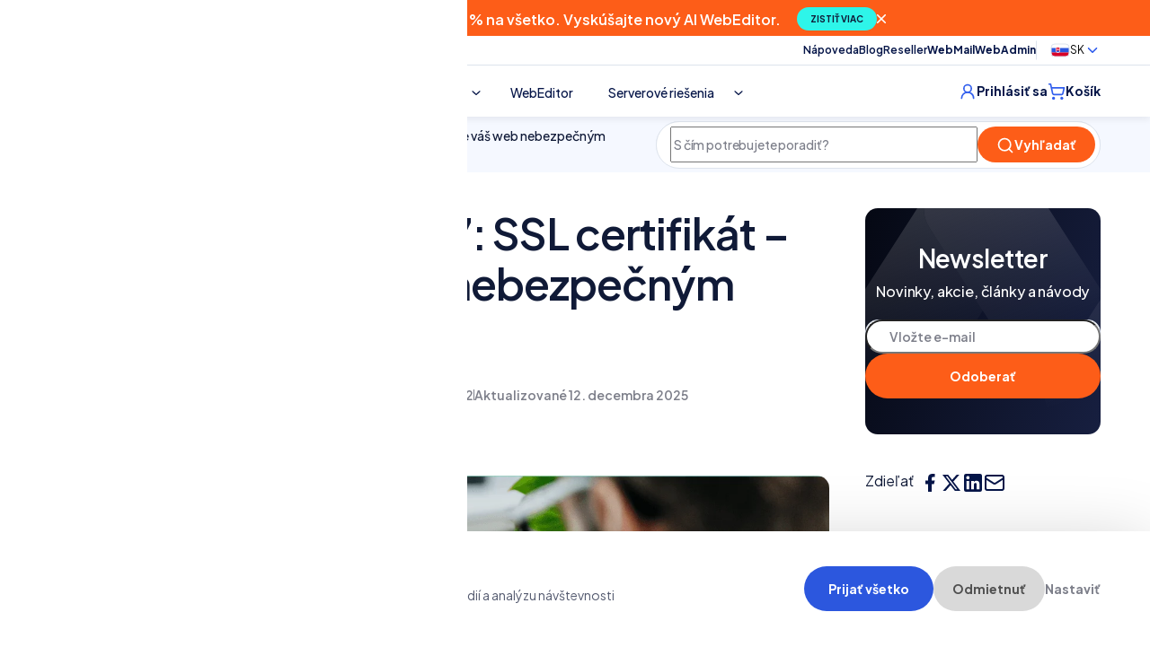

--- FILE ---
content_type: text/html; charset=UTF-8
request_url: https://www.webglobe.sk/blog/ssl-certifikat-co-to-je
body_size: 63680
content:
<!DOCTYPE html>
<html lang="sk-SK" prefix="og: https://ogp.me/ns#">
	<head>
		<script>var dataLayer = dataLayer || [];</script>
	<script>
			window.pageId = 23165;
			window.pageCategory = "Blog";
			window.pageTitle = "Slovníček IT pojmov 7: SSL certifikát – bez neho je váš web nebezpečným miestom";
		</script>	<script type="text/javascript">
				const sessionStorageDatalayerPseudoId = sessionStorage.getItem('datalayerPseudoId');
				if(!sessionStorageDatalayerPseudoId) {
					sessionStorage.setItem('datalayerPseudoId', crypto.randomUUID());
				}
				const pseudoId = sessionStorage.getItem('datalayerPseudoId');
				window.pseudoId = pseudoId;
				dataLayer.push({
					'user': {
						'loginStatus': false,
						'pseudoId': pseudoId,
						'pageId': window?.pageId,
						'pageCategory': window?.pageCategory,
					},
					'_clear': true
				});
			</script><script>var vueLoginData = null;</script>
<!--script id="Cookiebot" src="https://consent.cookiebot.com/uc.js" data-cbid="740ad331-06d2-4984-848a-39032972631e" data-blockingmode="auto" type="text/javascript"></script-->
<meta charset="UTF-8">
<meta name="viewport" content="width=device-width, initial-scale=1.0, maximum-scale=1.0, user-scalable=no">
<meta http-equiv="X-UA-Compatible" content="IE=edge">
<meta name="format-detection" content="telephone=no">
<link rel="profile" href="https://gmpg.org/xfn/11">
<link rel="alternate" hreflang="cs" href="https://www.webglobe.cz/" />
<link rel="alternate" hreflang="sk" href="https://www.webglobe.sk/" />
<link rel="preconnect" href="https://fonts.googleapis.com">
<link rel="preconnect" href="https://fonts.gstatic.com" crossorigin>
<link href="https://fonts.googleapis.com/css2?family=Plus+Jakarta+Sans:ital,wght@0,200;0,300;0,400;0,500;0,600;0,700;0,800;1,200;1,300;1,400;1,500;1,600;1,700;1,800&display=swap" rel="stylesheet">

<!-- Tag Manager -->
<script>
(function() {
var gtmURL = window.location.hostname;
var domainParts = gtmURL.split('.');
if (domainParts.length > 2) {
gtmURL = domainParts.slice(-2).join('.');
}
gtmURL = 'sst.' + gtmURL;
(function(w, d, s, l, i) {
w[l] = w[l] || [];
w[l].push({
'gtm.start': new Date().getTime(),
event: 'gtm.js'
});
var f = d.getElementsByTagName(s)[0],
j = d.createElement(s),
dl = l != 'dataLayer' ? '&l=' + l : '';
j.async = true;
j.src = 'https://' + gtmURL + '/tm?origin=' + i + dl;
f.parentNode.insertBefore(j, f);
})(window, document, 'script', 'dataLayer', window.location.origin);
})();
</script>
<!-- End Tag Manager -->

<script src="https://unpkg.com/htmx.org@1.9.9"></script>

<script>!function () { if (window.t4hto4) console.log("WiserNotify pixel installed multiple time in this page"); else { window.t4hto4 = !0; var t = document, e = window, n = function () { var e = t.createElement("script"); e.type = "text/javascript", e.async = !0, e.src = "https://pt.wisernotify.com/pixel.js?ti=5r2e6kmih7a1cd", document.body.appendChild(e) }; "complete" === t.readyState ? n() : window.attachEvent ? e.attachEvent("onload", n) : e.addEventListener("load", n, !1) } }();</script>

	<!-- Varify.io® code for Webglobe-->
	<script>
		window.varify = window.varify || {};
						window.varify.iid = 5103;
			</script>
	<script src="https://app.varify.io/varify.js"></script>

	<!-- Matomo -->
	<script>
		var _paq = window._paq = window._paq || [];
		/* tracker methods like "setCustomDimension" should be called before "trackPageView" */
		_paq.push(['trackPageView']);
		_paq.push(['enableLinkTracking']);
		(function() {
			var u="https://webglobe.matomo.cloud/";
			_paq.push(['setTrackerUrl', u+'matomo.php']);
			_paq.push(['setSiteId', '4']);
			var d=document, g=d.createElement('script'), s=d.getElementsByTagName('script')[0];
			g.async=true; g.src='https://cdn.matomo.cloud/webglobe.matomo.cloud/matomo.js'; s.parentNode.insertBefore(g,s);
		})();
	</script>
	<!-- End Matomo Code -->
	<!-- MAILKIT -->
		<script type="text/javascript">
		var _mailkit = _mailkit || [];
		_mailkit.push(['setAPIID','206509607']);
		_mailkit.push(['setDomain','webglobe.sk']);
		_mailkit.push(['initEvent', {
			'email': '',
			'event_tag' : 'abandoned_cart',
			'return_url': 'https://www.webglobe.sk/checkout',
			'description': '',
			'language': 'sk',
			'currency': 'EUR',
			'decimal_separator': ',',
			'first_name': 'anonymous',
			'last_name': 'user',
			'gender': '',
			'order_no': '',
			'promo': '',
			'promo_value': '',
			'promo_teaser': '',
			'lifetime': '30'
		}]);
			</script>
	<script type="text/javascript" async="true" src="//u.mailkit.eu/js/jsapi_v2.js"></script>
	<!-- END MAILKIT -->
    <!-- Start VWO Common Smartcode -->
    <script data-jetpack-boost="ignore" type='text/javascript'>
        var _vwo_clicks = 10;
    </script>
    <!-- End VWO Common Smartcode -->
        <!-- Start VWO Async SmartCode -->
    <link rel="preconnect" href="https://dev.visualwebsiteoptimizer.com" />
    <script data-jetpack-boost="ignore" type='text/javascript' id='vwoCode'>
        /* Fix: wp-rocket (application/ld+json) */
        window._vwo_code || (function () {
            var w=window,
            d=document;
            var account_id=1051348,
            version=2.2,
            settings_tolerance=2000,
            library_tolerance=2500,
            use_existing_jquery=false,
            platform='web',
            hide_element='body',
            hide_element_style='opacity:0 !important;filter:alpha(opacity=0) !important;background:none !important';
            /* DO NOT EDIT BELOW THIS LINE */
            if(f=!1,v=d.querySelector('#vwoCode'),cc={},-1<d.URL.indexOf('__vwo_disable__')||w._vwo_code)return;try{var e=JSON.parse(localStorage.getItem('_vwo_'+account_id+'_config'));cc=e&&'object'==typeof e?e:{}}catch(e){}function r(t){try{return decodeURIComponent(t)}catch(e){return t}}var s=function(){var e={combination:[],combinationChoose:[],split:[],exclude:[],uuid:null,consent:null,optOut:null},t=d.cookie||'';if(!t)return e;for(var n,i,o=/(?:^|;\s*)(?:(_vis_opt_exp_(\d+)_combi=([^;]*))|(_vis_opt_exp_(\d+)_combi_choose=([^;]*))|(_vis_opt_exp_(\d+)_split=([^:;]*))|(_vis_opt_exp_(\d+)_exclude=[^;]*)|(_vis_opt_out=([^;]*))|(_vwo_global_opt_out=[^;]*)|(_vwo_uuid=([^;]*))|(_vwo_consent=([^;]*)))/g;null!==(n=o.exec(t));)try{n[1]?e.combination.push({id:n[2],value:r(n[3])}):n[4]?e.combinationChoose.push({id:n[5],value:r(n[6])}):n[7]?e.split.push({id:n[8],value:r(n[9])}):n[10]?e.exclude.push({id:n[11]}):n[12]?e.optOut=r(n[13]):n[14]?e.optOut=!0:n[15]?e.uuid=r(n[16]):n[17]&&(i=r(n[18]),e.consent=i&&3<=i.length?i.substring(0,3):null)}catch(e){}return e}();function i(){var e=function(){if(w.VWO&&Array.isArray(w.VWO))for(var e=0;e<w.VWO.length;e++){var t=w.VWO[e];if(Array.isArray(t)&&('setVisitorId'===t[0]||'setSessionId'===t[0]))return!0}return!1}(),t='a='+account_id+'&u='+encodeURIComponent(w._vis_opt_url||d.URL)+'&vn='+version+'&ph=1'+('undefined'!=typeof platform?'&p='+platform:'')+'&st='+w.performance.now();e||((n=function(){var e,t=[],n={},i=w.VWO&&w.VWO.appliedCampaigns||{};for(e in i){var o=i[e]&&i[e].v;o&&(t.push(e+'-'+o+'-1'),n[e]=!0)}if(s&&s.combination)for(var r=0;r<s.combination.length;r++){var a=s.combination[r];n[a.id]||t.push(a.id+'-'+a.value)}return t.join('|')}())&&(t+='&c='+n),(n=function(){var e=[],t={};if(s&&s.combinationChoose)for(var n=0;n<s.combinationChoose.length;n++){var i=s.combinationChoose[n];e.push(i.id+'-'+i.value),t[i.id]=!0}if(s&&s.split)for(var o=0;o<s.split.length;o++)t[(i=s.split[o]).id]||e.push(i.id+'-'+i.value);return e.join('|')}())&&(t+='&cc='+n),(n=function(){var e={},t=[];if(w.VWO&&Array.isArray(w.VWO))for(var n=0;n<w.VWO.length;n++){var i=w.VWO[n];if(Array.isArray(i)&&'setVariation'===i[0]&&i[1]&&Array.isArray(i[1]))for(var o=0;o<i[1].length;o++){var r,a=i[1][o];a&&'object'==typeof a&&(r=a.e,a=a.v,r&&a&&(e[r]=a))}}for(r in e)t.push(r+'-'+e[r]);return t.join('|')}())&&(t+='&sv='+n)),s&&s.optOut&&(t+='&o='+s.optOut);var n=function(){var e=[],t={};if(s&&s.exclude)for(var n=0;n<s.exclude.length;n++){var i=s.exclude[n];t[i.id]||(e.push(i.id),t[i.id]=!0)}return e.join('|')}();return n&&(t+='&e='+n),s&&s.uuid&&(t+='&id='+s.uuid),s&&s.consent&&(t+='&consent='+s.consent),w.name&&-1<w.name.indexOf('_vis_preview')&&(t+='&pM=true'),w.VWO&&w.VWO.ed&&(t+='&ed='+w.VWO.ed),t}code={nonce:v&&v.nonce,use_existing_jquery:function(){return'undefined'!=typeof use_existing_jquery?use_existing_jquery:void 0},library_tolerance:function(){return'undefined'!=typeof library_tolerance?library_tolerance:void 0},settings_tolerance:function(){return cc.sT||settings_tolerance},hide_element_style:function(){return'{'+(cc.hES||hide_element_style)+'}'},hide_element:function(){return performance.getEntriesByName('first-contentful-paint')[0]?'':'string'==typeof cc.hE?cc.hE:hide_element},getVersion:function(){return version},finish:function(e){var t;f||(f=!0,(t=d.getElementById('_vis_opt_path_hides'))&&t.parentNode.removeChild(t),e&&((new Image).src='https://dev.visualwebsiteoptimizer.com/ee.gif?a='+account_id+e))},finished:function(){return f},addScript:function(e){var t=d.createElement('script');t.type='text/javascript',e.src?t.src=e.src:t.text=e.text,v&&t.setAttribute('nonce',v.nonce),d.getElementsByTagName('head')[0].appendChild(t)},load:function(e,t){t=t||{};var n=new XMLHttpRequest;n.open('GET',e,!0),n.withCredentials=!t.dSC,n.responseType=t.responseType||'text',n.onload=function(){if(t.onloadCb)return t.onloadCb(n,e);200===n.status?_vwo_code.addScript({text:n.responseText}):_vwo_code.finish('&e=loading_failure:'+e)},n.onerror=function(){if(t.onerrorCb)return t.onerrorCb(e);_vwo_code.finish('&e=loading_failure:'+e)},n.send()},init:function(){var e,t=this.settings_tolerance();w._vwo_settings_timer=setTimeout(function(){_vwo_code.finish()},t),'body'!==this.hide_element()?(n=d.createElement('style'),e=(t=this.hide_element())?t+this.hide_element_style():'',t=d.getElementsByTagName('head')[0],n.setAttribute('id','_vis_opt_path_hides'),v&&n.setAttribute('nonce',v.nonce),n.setAttribute('type','text/css'),n.styleSheet?n.styleSheet.cssText=e:n.appendChild(d.createTextNode(e)),t.appendChild(n)):(n=d.getElementsByTagName('head')[0],(e=d.createElement('div')).style.cssText='z-index: 2147483647 !important;position: fixed !important;left: 0 !important;top: 0 !important;width: 100% !important;height: 100% !important;background: white !important;',e.setAttribute('id','_vis_opt_path_hides'),e.classList.add('_vis_hide_layer'),n.parentNode.insertBefore(e,n.nextSibling));var n='https://dev.visualwebsiteoptimizer.com/j.php?'+i();-1!==w.location.search.indexOf('_vwo_xhr')?this.addScript({src:n}):this.load(n+'&x=true',{l:1})}};w._vwo_code=code;code.init();})();
    </script>
    <!-- End VWO Async SmartCode -->
    
<!-- Optimalizácia pre vyhľadávače podľa Rank Math PRO - https://rankmath.com/ -->
<title>Slovníček IT pojmov 7: SSL certifikát – bez neho je váš web nebezpečným miestom | Webglobe</title>
<meta name="description" content="SSL certifikát je kľúčový pre bezpečnosť vášho webu. Zistite, ako šifruje komunikáciu, chráni návštevníkov pred útokmi a zlepšuje dôveryhodnosť vášho webu."/>
<meta name="robots" content="follow, index, max-snippet:-1, max-video-preview:-1, max-image-preview:large"/>
<link rel="canonical" href="https://www.webglobe.sk/blog/ssl-certifikat-co-to-je/" />
<meta property="og:locale" content="sk_SK" />
<meta property="og:type" content="article" />
<meta property="og:title" content="Slovníček IT pojmov 7: SSL certifikát – bez neho je váš web nebezpečným miestom | Webglobe" />
<meta property="og:description" content="SSL certifikát je kľúčový pre bezpečnosť vášho webu. Zistite, ako šifruje komunikáciu, chráni návštevníkov pred útokmi a zlepšuje dôveryhodnosť vášho webu." />
<meta property="og:url" content="https://www.webglobe.sk/blog/ssl-certifikat-co-to-je/" />
<meta property="og:site_name" content="Webglobe" />
<meta property="article:section" content="Bezpečnosť" />
<meta property="og:updated_time" content="2025-12-12T09:38:23+01:00" />
<meta property="og:image" content="https://www.webglobe.sk/wp-content/uploads/2022/10/1663-1531-co-je-ssl-1.png" />
<meta property="og:image:secure_url" content="https://www.webglobe.sk/wp-content/uploads/2022/10/1663-1531-co-je-ssl-1.png" />
<meta property="og:image:width" content="1324" />
<meta property="og:image:height" content="916" />
<meta property="og:image:alt" content="Muž na notebooku, ktorý má SSL certifikát a je chránený pred útokmi" />
<meta property="og:image:type" content="image/png" />
<meta property="article:published_time" content="2022-10-04T00:00:00+02:00" />
<meta property="article:modified_time" content="2025-12-12T09:38:23+01:00" />
<meta name="twitter:card" content="summary_large_image" />
<meta name="twitter:title" content="Slovníček IT pojmov 7: SSL certifikát – bez neho je váš web nebezpečným miestom | Webglobe" />
<meta name="twitter:description" content="SSL certifikát je kľúčový pre bezpečnosť vášho webu. Zistite, ako šifruje komunikáciu, chráni návštevníkov pred útokmi a zlepšuje dôveryhodnosť vášho webu." />
<meta name="twitter:image" content="https://www.webglobe.sk/wp-content/uploads/2022/10/1663-1531-co-je-ssl-1.png" />
<meta name="twitter:label1" content="Napísané" />
<meta name="twitter:data1" content="Jan Dvořák" />
<meta name="twitter:label2" content="Čas na čítanie" />
<meta name="twitter:data2" content="4 minúty" />
<script type="application/ld+json" class="rank-math-schema-pro">{"@context":"https://schema.org","@graph":[{"@type":["ProfessionalService","Organization"],"@id":"https://www.webglobe.sk/#organization","name":"Webglobe","url":"https://www.webglobe.cz","logo":{"@type":"ImageObject","@id":"https://www.webglobe.sk/#logo","url":"https://www.webglobe.cz/wp-content/uploads/2024/07/Favicon.png","contentUrl":"https://www.webglobe.cz/wp-content/uploads/2024/07/Favicon.png","caption":"Webglobe","inLanguage":"sk-SK","width":"512","height":"512"},"openingHours":["Monday,Tuesday,Wednesday,Thursday,Friday,Saturday,Sunday 09:00-17:00"],"image":{"@id":"https://www.webglobe.sk/#logo"}},{"@type":"WebSite","@id":"https://www.webglobe.sk/#website","url":"https://www.webglobe.sk","name":"Webglobe","publisher":{"@id":"https://www.webglobe.sk/#organization"},"inLanguage":"sk-SK"},{"@type":"ImageObject","@id":"https://www.webglobe.sk/wp-content/uploads/2022/10/1663-1531-co-je-ssl-1.png","url":"https://www.webglobe.sk/wp-content/uploads/2022/10/1663-1531-co-je-ssl-1.png","width":"1324","height":"916","caption":"Mu\u017e na notebooku, ktor\u00fd m\u00e1 SSL certifik\u00e1t a je chr\u00e1nen\u00fd pred \u00fatokmi","inLanguage":"sk-SK"},{"@type":"BreadcrumbList","@id":"https://www.webglobe.sk/blog/ssl-certifikat-co-to-je/#breadcrumb","itemListElement":[{"@type":"ListItem","position":"1","item":{"@id":"https://www.webglobe.cz","name":"Dom\u016f"}},{"@type":"ListItem","position":"2","item":{"@id":"https://www.webglobe.sk/blog/kategorie/bezpecnost","name":"Bezpe\u010dnos\u0165"}},{"@type":"ListItem","position":"3","item":{"@id":"https://www.webglobe.sk/blog/ssl-certifikat-co-to-je/","name":"Slovn\u00ed\u010dek IT pojmov 7: SSL certifik\u00e1t\u00a0\u2013 bez neho je v\u00e1\u0161 web nebezpe\u010dn\u00fdm miestom"}}]},{"@type":"WebPage","@id":"https://www.webglobe.sk/blog/ssl-certifikat-co-to-je/#webpage","url":"https://www.webglobe.sk/blog/ssl-certifikat-co-to-je/","name":"Slovn\u00ed\u010dek IT pojmov 7: SSL certifik\u00e1t\u00a0\u2013 bez neho je v\u00e1\u0161 web nebezpe\u010dn\u00fdm miestom | Webglobe","datePublished":"2022-10-04T00:00:00+02:00","dateModified":"2025-12-12T09:38:23+01:00","isPartOf":{"@id":"https://www.webglobe.sk/#website"},"primaryImageOfPage":{"@id":"https://www.webglobe.sk/wp-content/uploads/2022/10/1663-1531-co-je-ssl-1.png"},"inLanguage":"sk-SK","breadcrumb":{"@id":"https://www.webglobe.sk/blog/ssl-certifikat-co-to-je/#breadcrumb"}},{"@type":"Person","@id":"https://www.webglobe.sk/author/jan-dvorak","name":"Jan Dvo\u0159\u00e1k","url":"https://www.webglobe.sk/author/jan-dvorak","image":{"@type":"ImageObject","@id":"https://secure.gravatar.com/avatar/d61d46103ea6aaffed3375d5b994cf3132ce4fd610a4a4853aa33d17d6406d63?s=96&amp;d=mm&amp;r=g","url":"https://secure.gravatar.com/avatar/d61d46103ea6aaffed3375d5b994cf3132ce4fd610a4a4853aa33d17d6406d63?s=96&amp;d=mm&amp;r=g","caption":"Jan Dvo\u0159\u00e1k","inLanguage":"sk-SK"},"worksFor":{"@id":"https://www.webglobe.sk/#organization"}},{"@type":"BlogPosting","headline":"Slovn\u00ed\u010dek IT pojmov 7: SSL certifik\u00e1t\u00a0\u2013 bez neho je v\u00e1\u0161 web nebezpe\u010dn\u00fdm miestom | Webglobe","keywords":"SSL certifikat,SSL,certifikat,hosting,web,bezpecnost,hacker","datePublished":"2022-10-04T00:00:00+02:00","dateModified":"2025-12-12T09:38:23+01:00","articleSection":"Bezpe\u010dnos\u0165, Dom\u00e9ny, Slovn\u00ed\u010dek IT pojmov","author":{"@id":"https://www.webglobe.sk/author/jan-dvorak","name":"Jan Dvo\u0159\u00e1k"},"publisher":{"@id":"https://www.webglobe.sk/#organization"},"description":"SSL certifik\u00e1t je k\u013e\u00fa\u010dov\u00fd pre bezpe\u010dnos\u0165 v\u00e1\u0161ho webu. Zistite, ako \u0161ifruje komunik\u00e1ciu, chr\u00e1ni n\u00e1v\u0161tevn\u00edkov pred \u00fatokmi a zlep\u0161uje d\u00f4veryhodnos\u0165 v\u00e1\u0161ho webu.","name":"Slovn\u00ed\u010dek IT pojmov 7: SSL certifik\u00e1t\u00a0\u2013 bez neho je v\u00e1\u0161 web nebezpe\u010dn\u00fdm miestom | Webglobe","@id":"https://www.webglobe.sk/blog/ssl-certifikat-co-to-je/#richSnippet","isPartOf":{"@id":"https://www.webglobe.sk/blog/ssl-certifikat-co-to-je/#webpage"},"image":{"@id":"https://www.webglobe.sk/wp-content/uploads/2022/10/1663-1531-co-je-ssl-1.png"},"inLanguage":"sk-SK","mainEntityOfPage":{"@id":"https://www.webglobe.sk/blog/ssl-certifikat-co-to-je/#webpage"}}]}</script>
<!-- /Rank Math WordPress SEO plugin -->

<link rel="alternate" title="oEmbed (JSON)" type="application/json+oembed" href="https://www.webglobe.sk/wp-json/oembed/1.0/embed?url=https%3A%2F%2Fwww.webglobe.sk%2Fblog%2Fssl-certifikat-co-to-je%2F" />
<link rel="alternate" title="oEmbed (XML)" type="text/xml+oembed" href="https://www.webglobe.sk/wp-json/oembed/1.0/embed?url=https%3A%2F%2Fwww.webglobe.sk%2Fblog%2Fssl-certifikat-co-to-je%2F&#038;format=xml" />
<style id='wp-img-auto-sizes-contain-inline-css' type='text/css'>
img:is([sizes=auto i],[sizes^="auto," i]){contain-intrinsic-size:3000px 1500px}
/*# sourceURL=wp-img-auto-sizes-contain-inline-css */
</style>
<style id='wp-emoji-styles-inline-css' type='text/css'>

	img.wp-smiley, img.emoji {
		display: inline !important;
		border: none !important;
		box-shadow: none !important;
		height: 1em !important;
		width: 1em !important;
		margin: 0 0.07em !important;
		vertical-align: -0.1em !important;
		background: none !important;
		padding: 0 !important;
	}
/*# sourceURL=wp-emoji-styles-inline-css */
</style>
<style id='wg-menu-testimonials-style-inline-css' type='text/css'>
.b-menu-testimonials{
	position: relative;
	max-width: 480px;
	margin: auto;
}
.b-menu-testimonials.is-inactive{
	filter: grayscale(100%);
}
.b-menu-testimonials.has-paddings{
	margin-top: 30px;
	margin-bottom: 30px;
}
.b-menu-testimonials--testimonial{
	width: 100%;
	display: flex;
	flex-direction: column;
	align-items: flex-start;
	gap: 20px;
	border-radius: 14px;
	background: #FFF;
	box-shadow: 0px 18px 80px 0px rgba(0, 0, 0, 0.06);
	padding: 20px 30px 31px 30px;

	color: unset !important;
	text-decoration: none !important;
}

.b-menu-testimonials--testimonial:hover .menu-testimonial-link {
	text-decoration: underline;
}

a.b-menu-testimonials--testimonial {
	color: unset !important;
	text-decoration: none !important;
}

.b-menu-testimonials--testimonial-title{
	font-size: 28px;
	font-style: normal;
	font-weight: 600;
	line-height: 32px; /* 114.286% */
	letter-spacing: -0.56px;
	color: #101A37;
	margin-bottom: 0;
}
.b-menu-testimonials--testimonial-text{
	color: #7D7F8A;
	font-style: normal;
	font-weight: 500;
	line-height: 26px; /* 144.444% */
	letter-spacing: -0.18px;
	margin-bottom: 0;
}
.b-menu-testimonials--testimonial-author{
	display: flex;
	flex-direction: row;
}
.b-menu-testimonials--testimonial-author-name{
	color: #101A37;
	font-size: 18px;
	font-style: normal;
	font-weight: 600;
	line-height: normal;
	letter-spacing: -0.36px;
}
.b-menu-testimonials--testimonial-autor-img{
	width: 45px;
	height: 45px;
	border-radius: 50%;
	margin-right: 12px;
}

/*# sourceURL=https://www.webglobe.sk/wp-content/themes/webglobe_sk/blocks/megamenu/menu-testimonials/menu-testimonials.css */
</style>
<style id='wg-menu-special-offer-style-inline-css' type='text/css'>
.b-menu-special-offer{
	position: relative;
	max-width: 480px;
	margin: auto;
}
.b-menu-special-offer.is-inactive{
	filter: grayscale(100%);
}
.b-menu-special-offer.has-paddings{
	margin-top: 30px;
	margin-bottom: 30px;
}
.b-menu-special-offer--inner{
	padding: 40px;
	display: flex;
	flex-direction: column;
	justify-content: space-between;
	position: relative;
	z-index: 1;
}
.b-menu-special-offer--img{
	position: absolute;
	top: 0;
	left: 0;
	object-fit: cover;
    width: 100%;
    height: 100%;
	border-radius: 14px;
}
.b-menu-special-offer--img .img-placeholder{
	background: #cbcbcb;
	position: absolute;
	top: 0;
	border-radius: 14px;
	left: 0;
	width: 100%;
	height: 100%;
}
.b-menu-special-offer--content{
	max-width: 268px;
}
.b-menu-special-offer--badge{
	align-self: flex-end;
	background-color: #FD5D18;
	color: #fff;
	height: 96px;
	display: flex;
	flex-direction: column;
    justify-content: center;
	align-items: center;
	text-align: center;
	width: 96px;
	font-size: 10px;
	border-radius: 50%;
	padding: 10px;
}
.b-menu-special-offer--badge b{
	font-weight: 700;
	font-size: 18px;
	display: block;
}

.b-menu-special-offer--title{
	color: #fff;
	font-size: 28px;
	font-weight: 700;
}

.b-menu-special-offer--text{
	color: #fff;
	font-size: 16px;
	font-weight: 400;
	margin-bottom: 0;
}

/*# sourceURL=https://www.webglobe.sk/wp-content/themes/webglobe_sk/blocks/megamenu/menu-special/menu-special-offer.css */
</style>
<link rel='stylesheet' id='wbg-faq-style-css' href='https://www.webglobe.sk/wp-content/themes/webglobe_sk/blocks/basic/faq/faq.css?ver=6.9' type='text/css' media='all' />
<style id='b-pricing-cards-section-style-inline-css' type='text/css'>
.pricing-card__section-inner{
	display: grid;
	grid-template-columns: repeat(3, 1fr);
	gap: 10px;
}

/*# sourceURL=https://www.webglobe.sk/wp-content/themes/webglobe_sk/blocks/sections/pricing-cards-section/pricing-cards-section.css */
</style>
<link rel='stylesheet' id='wbg-testimonials-section-style-css' href='https://www.webglobe.sk/wp-content/themes/webglobe_sk/blocks/sections/testimonials-section/testimonials-section.css?ver=6.9' type='text/css' media='all' />
<style id='b-section-style-inline-css' type='text/css'>
.is-root-container .container {
    box-sizing: border-box;
}

/*# sourceURL=https://www.webglobe.sk/wp-content/themes/webglobe_sk/blocks/sections/section/section.css */
</style>
<link rel='stylesheet' id='external-css' href='https://www.webglobe.sk/wp-content/themes/webglobe_sk/assets/external/external-admin.css?ver=1769072928' type='text/css' media='all' />
<link rel='stylesheet' id='contact-form-7-css' href='https://www.webglobe.sk/wp-content/plugins/contact-form-7/includes/css/styles.css?ver=1849614978' type='text/css' media='all' />
<link rel='stylesheet' id='nxt-styles-external-css' href='https://www.webglobe.sk/wp-content/themes/webglobe_sk/assets/external/external.css?ver=1769072928' type='text/css' media='all' />
<link rel='stylesheet' id='nxt-styles-nxt-parent-css' href='https://www.webglobe.sk/wp-content/themes/nxt/assets/dist/css/nxt-parent.css?ver=1751521885' type='text/css' media='all' />
<script type="text/javascript" src="https://www.webglobe.sk/wp-includes/js/jquery/jquery.min.js?ver=1849371978" id="jquery-core-js"></script>
<script type="text/javascript" src="https://www.webglobe.sk/wp-includes/js/jquery/jquery-migrate.min.js?ver=1849341978" id="jquery-migrate-js"></script>
<link rel="https://api.w.org/" href="https://www.webglobe.sk/wp-json/" /><link rel="alternate" title="JSON" type="application/json" href="https://www.webglobe.sk/wp-json/wp/v2/posts/23165" /><link rel='shortlink' href='https://www.webglobe.sk/?p=23165' />
<link rel="icon" href="https://www.webglobe.sk/wp-content/uploads/2024/07/Favicon-150x150.png" sizes="32x32" />
<link rel="icon" href="https://www.webglobe.sk/wp-content/uploads/2024/07/Favicon-300x300.png" sizes="192x192" />
<link rel="apple-touch-icon" href="https://www.webglobe.sk/wp-content/uploads/2024/07/Favicon-300x300.png" />
<meta name="msapplication-TileImage" content="https://www.webglobe.sk/wp-content/uploads/2024/07/Favicon-300x300.png" />
		<style type="text/css" id="wp-custom-css">
			.grecaptcha-badge {display: none !important;}
img[sizes="auto"] {
    contain: none !important;
    contain-intrinsic-size: 0 !important;
}

.wp-block-s-top-section2-new-year,
.wp-block-s-top-section-new-year,
.wp-block-s-top-section2-campaign {
	overflow: visible !important;
	z-index: 2 !important;
}

.b-top-section-new-year .b-das__wrapper {
	left: auto;
}

.b-das.b-das--has-results .b-das__toggle-area .b-button:not(.search):not(.clear) {
	width: auto
}

del {
	text-decoration: line-through;
}

.prerelease-left-right .b-block-left-right--image-contain img {
	display: block;
	width: auto;
	object-fit: contain;
	margin: 0 auto;
	border-radius: 0.875rem;
}

.col-checkout-asside {
	padding-left: 0;
	padding-right: 1.40625rem;
}

.col:has(+ 
.col-checkout-asside) {
	padding-left: 1.25rem;
	padding-right: 1.40625rem;
}

.b-top-section-campaign .b-das__wrapper {
	max-width: 60.625rem;
}

.b-top-section-campaign__countdown-section {
	z-index: 1
}

@media only screen and (min-width: 1024px) {
	.modal-sub-product .d-flex.flex-column.align-items-center.flex-lg-row.justify-content-lg-center.gap-10.gap-lg-30 {
	align-items: unset !important;
}
}

.b-login-page .panel-right__close {
	display: none;
}

.b-wysiwyg li {
	background-image: none !important;
}

li.modal-body-content-demand-form__specs-list-item {
	background-image: none !important;
}


.has-dark-blue-gradient-background .b-wysiwyg li::before {
	--icon-color: #33f5e9;
}

.b-webeditor-signup-page .panel-right__title-desc{
	color: #fb5d1a;
}

.wp-block-b-table{
	min-width: 0;
}

.wp-block-b-table .b-table{
	overflow-x: auto;
}

@media only screen and (min-width: 32.875rem) {
	.b-checkout-order-more--recommended .discount-badge {
		min-width: 3.875rem
	}
	
	.b-checkout-order-more--recommended .name {
		align-items: center;
	}
}		</style>
			</head>
	<body class="wp-singular post-template-default single single-post postid-23165 single-format-standard wp-theme-nxt wp-child-theme-webglobe_sk">
						<div id="app" class="b-main-layout">
			<style>
	:root {
		--b-promobar--background-color: #fd5d18;
	}
</style>
<div id="promobar-37548" class="b-promobar b-promobar--sticky js-b-promobar--sticky b-promobar--show-desktop" style="--text-size: 16;">
	<div class="b-promobar__inner">
		<div class="b-promobar__content">
			<div class="b-promobar__data">
																			<div 
							class="b-promobar__text" 
													>
							<span><span class="TextRun SCXW10348575 BCX8" lang="CS-CZ" xml:lang="CS-CZ" data-contrast="auto"><span class="NormalTextRun SpellingErrorV2Themed SCXW10348575 BCX8">Januárové</span><span class="NormalTextRun SCXW10348575 BCX8"> </span><span class="NormalTextRun SpellingErrorV2Themed SCXW10348575 BCX8">zľavy</span><span class="NormalTextRun SCXW10348575 BCX8"> sú tu! Až 60&nbsp;% na </span><span class="NormalTextRun SpellingErrorV2Themed SCXW10348575 BCX8">všetko</span><span class="NormalTextRun SCXW10348575 BCX8">. </span><span class="NormalTextRun SpellingErrorV2Themed SCXW10348575 BCX8">Vyskúšajte</span><span class="NormalTextRun SCXW10348575 BCX8"> nový A</span><span class="NormalTextRun SCXW10348575 BCX8">I </span><span class="NormalTextRun SpellingErrorV2Themed SCXW10348575 BCX8">WebEdit</span><span class="NormalTextRun SpellingErrorV2Themed SCXW10348575 BCX8">or</span><span class="NormalTextRun SCXW10348575 BCX8">.</span></span><span class="EOP SCXW10348575 BCX8" data-ccp-props="{}"> </span></span>
					</div>
																	</div>
			<div class="b-promobar__actions">
									<a href="/web" target="_self" rel="noopener noreferrer" class="b-button b-button--primary b-button--azure b-button--small b-button--mobile-default  b-button--if-label"  data-layer="{&quot;event&quot;:&quot;user_button_click&quot;,&quot;button.name&quot;:&quot;ZISTI\u0164 VIAC&quot;,&quot;button.type&quot;:&quot;Button www.webglobe.sk&quot;,&quot;Button_count&quot;:&quot;1&quot;}" onclick="">
				<span class="b-button__label">ZISTIŤ VIAC</span>
		</a >


								<button class="b-promobar__close js-b-promobar__close">
					<svg xmlns="http://www.w3.org/2000/svg" width="10" height="10" fill="none" viewBox="0 0 10 10"><path fill="#fff" d="M.21 8.78a.714.714 0 0 0 1.01 1.01L5 6.01l3.78 3.78a.714.714 0 1 0 1.01-1.01L6.01 5l3.78-3.78A.714.714 0 0 0 8.78.21L5 3.99 1.22.21A.714.714 0 1 0 .21 1.22L3.99 5 .21 8.78Z"/></svg>
				</button>
			</div>
		</div>
	</div>
</div>
			<div class="b-top-menu d-none d-md-block">
	<div class="container">
		<div class="inner">
			<div class="contact">
				<a class = "phone" href="tel:&#43;&#52;2&#49; 2&#53;&#56; 1%30&#49;%20%30%362" ><svg xmlns="http://www.w3.org/2000/svg" width="16" height="16" fill="none"><g clip-path="url(#a)"><path fill="#315EED" d="M13.333 15.267h-.2c-2.133-.267-4.266-1-6.066-2.134a14.017 14.017 0 0 1-4.2-4.2A13.277 13.277 0 0 1 .733 2.867c0-.267 0-.534.067-.8.133-.334.267-.534.467-.734.2-.2.4-.4.666-.466.267-.134.534-.2.8-.2h2c.467 0 .934.2 1.334.466.4.334.6.734.666 1.267.067.6.2 1.2.4 1.733.134.334.134.734.067 1.134-.067.4-.267.733-.533 1l-.467.466C7 7.933 8 9 9.267 9.8l.466-.467c.267-.266.6-.466 1-.533s.734-.067 1.134.067c.533.2 1.133.333 1.733.4.467.066.933.333 1.267.666.333.4.466.867.466 1.334v2c0 .266-.066.533-.2.8a2.394 2.394 0 0 1-.466.666c-.2.2-.467.334-.734.4-.133.134-.4.134-.6.134ZM4.733 2h-2c-.066 0-.2 0-.266.067-.067 0-.134.066-.2.133-.067.067-.134.133-.134.267 0 .066-.066.2 0 .266.134 1.934.8 3.8 1.867 5.467 1 1.533 2.267 2.867 3.8 3.8a12.54 12.54 0 0 0 5.467 1.933h.266c.067 0 .2-.066.267-.133s.133-.133.133-.2c.067-.067.067-.2.067-.267v-2c0-.133-.067-.333-.133-.466-.134-.134-.267-.2-.4-.2-.667-.067-1.334-.267-2-.534a.425.425 0 0 0-.4 0 .367.367 0 0 0-.334.2l-.866.867c-.2.2-.534.267-.8.133A10.94 10.94 0 0 1 4.8 7.067c-.133-.4-.067-.734.133-.934l.867-.866c.067-.067.133-.2.2-.334v-.4c-.267-.666-.4-1.333-.533-2 0-.133-.134-.333-.2-.4-.2-.066-.334-.133-.534-.133Z"></path></g><defs><clipPath id="a"><path fill="#fff" d="M0 0h16v16H0z"></path></clipPath></defs></svg><span data-hover="+&#52;2&#49; 258 101 &#48;62">&#43;&#52;2&#49; 2&#53;&#56;&#32;&#49;&#48;1&#32;062</span></a>				<a class = "email" href="mailto:%69n&#102;&#111;&#64;we%62g%6c&#111;b%65.s%6b" ><svg xmlns="http://www.w3.org/2000/svg" width="16" height="16" fill="none"><path fill="#315EED" fill-rule="evenodd" d="M2.667 3.333A.667.667 0 0 0 2 4v8c0 .368.299.667.667.667h10.667A.667.667 0 0 0 14 12V4a.667.667 0 0 0-.666-.667H2.667ZM.667 4a2 2 0 0 1 2-2h10.667a2 2 0 0 1 2 2v8a2 2 0 0 1-2 2H2.667a2 2 0 0 1-2-2V4Z" clip-rule="evenodd"></path><path fill="#315EED" fill-rule="evenodd" d="M.771 4.31a.667.667 0 0 1 .92-.206L7.67 7.903a.627.627 0 0 0 .663 0l.001-.001 5.976-3.798a.667.667 0 1 1 .716 1.125L9.04 9.032a1.96 1.96 0 0 1-2.081 0l-.004-.003-5.98-3.8a.667.667 0 0 1-.205-.92Z" clip-rule="evenodd"></path></svg><span data-hover="&#105;&#110;&#102;&#111;&#64;&#119;e&#98;g&#108;&#111;be&#46;s&#107;">in&#102;&#111;&#64;&#119;&#101;&#98;&#103;&#108;&#111;&#98;&#101;&#46;sk</span></a>			</div>
			<div class="right">
				<ul class="header-menu "><li id="menu-item-965" class="menu-item menu-item-type-custom menu-item-object-custom menu-item-965"><a href="/poradna/">Nápoveda</a></li>
<li id="menu-item-6479" class="menu-item menu-item-type-post_type menu-item-object-page menu-item-6479"><a href="https://www.webglobe.sk/blog">Blog</a></li>
<li id="menu-item-6567" class="menu-item menu-item-type-post_type menu-item-object-page menu-item-6567"><a href="https://www.webglobe.sk/partner">Reseller</a></li>
</ul>				<ul class="header-menu header-menu-bold "><li id="menu-item-1017" class="menu-item menu-item-type-custom menu-item-object-custom menu-item-1017"><a href="https://webmail.webglobe.sk/">WebMail</a></li>
<li id="menu-item-1018" class="menu-item menu-item-type-custom menu-item-object-custom menu-item-1018"><a href="https://admin.webglobe.sk/auth/login">WebAdmin</a></li>
</ul>									<div class="dropdown b-top-menu-langs">
																												<button class="dropdown-toggle b-top-menu-langs__toggle" type="button" data-bs-toggle="dropdown" aria-expanded="false">
									<span><svg width="22" height="16" viewBox="0 0 22 16" fill="none" xmlns="http://www.w3.org/2000/svg"><g clip-path="url(#clip0_15324_105393)"><path d="M1 1.00043H21V15.0001H1V1.00043Z" fill="white"/><path d="M1 5.56537H21V10.4346H1V5.56537Z" fill="#2C57DE"/><path d="M1 10.4347H21V14.9999H1V10.4347Z" fill="#D80027"/><path d="M6.05469 4.9566V8.44851C6.05469 10.4349 8.52605 11.0435 8.52605 11.0435C8.52605 11.0435 10.9973 10.4348 10.9973 8.44851V4.9566H6.05469Z" fill="white"/><path d="M6.71094 5.05896V8.41982C6.71094 8.64426 6.7584 8.85623 6.85246 9.05495H10.2107C10.3047 8.85627 10.3522 8.6443 10.3522 8.41982V5.05896H6.71094Z" fill="#D80027"/><path d="M9.64586 7.4023H8.80895V6.81647H9.36691V6.23064H8.80895V5.64478H8.25102V6.23064H7.69312V6.81647H8.25102V7.4023H7.41406V7.98816H8.25102V8.57399H8.80895V7.98816H9.64586V7.4023Z" fill="white"/><path d="M7.6125 9.87271C7.97203 10.1099 8.34141 10.2477 8.53055 10.309C8.71969 10.2477 9.08906 10.1099 9.44859 9.87271C9.81117 9.63347 10.0654 9.35977 10.2097 9.0549C10.0451 8.93237 9.84825 8.86667 9.64648 8.86692C9.57008 8.86692 9.49586 8.87644 9.42453 8.89387C9.27332 8.5331 8.93008 8.2811 8.53062 8.2811C8.13113 8.2811 7.78793 8.5331 7.63672 8.89387C7.56396 8.87602 7.48949 8.86698 7.41477 8.86692C7.213 8.86668 7.01616 8.93237 6.85156 9.0549C6.99574 9.35977 7.24992 9.63347 7.6125 9.87271Z" fill="#2C57DE"/></g><rect x="1" y="1" width="20" height="14" rx="4" stroke="#DEE4ED"/><defs><clipPath id="clip0_15324_105393"><rect x="1" y="1" width="20" height="14" rx="4" fill="white"/></clipPath></defs></svg> SK</span>
									<svg xmlns="http://www.w3.org/2000/svg" width="18" height="18" fill="none"><path fill="#315EED" fill-rule="evenodd" d="M3.97 6.22a.75.75 0 0 1 1.06 0L9 10.19l3.97-3.97a.75.75 0 1 1 1.06 1.06l-4.5 4.5a.75.75 0 0 1-1.06 0l-4.5-4.5a.75.75 0 0 1 0-1.06Z" clip-rule="evenodd"></path></svg>								</button>
																																																											<ul class="dropdown-menu b-top-menu-langs__menu">
																																																							<li><a class="dropdown-item b-top-menu-langs__menu-item" target="_blank" href="https://www.webglobe.cz/"><svg width="22" height="16" viewBox="0 0 22 16" fill="none" xmlns="http://www.w3.org/2000/svg"><g clip-path="url(#clip0_17510_64378)"><path d="M1 1.00043H21V15.0001H1V1.00043Z" fill="#11457E"/><path d="M21 8.00003V14.9999H1L9.40566 8.00003H21Z" fill="#D7141A"/><path d="M21 1.00043V8.00028H9.40566L1 1.00043H21Z" fill="white"/></g><rect x="1" y="1" width="20" height="14" rx="4" stroke="#DEE4ED"/><defs><clipPath id="clip0_17510_64378"><rect x="1" y="1" width="20" height="14" rx="4" fill="white"/></clipPath></defs></svg> CZ</a></li>
																																								<li><a class="dropdown-item b-top-menu-langs__menu-item" target="_blank" href="https://www.webglobe.com/"><svg width="22" height="16" viewBox="0 0 29 20" fill="none" xmlns="http://www.w3.org/2000/svg"><g clip-path="url(#clip0_2_6451)"><path d="M1 1H28V19.0002H1V1Z" fill="white"/><path d="M16.1875 0.999756H12.8125V8.31223H1V11.6872H12.8125V18.9997H16.1875V11.6872H28V8.31223H16.1875V0.999756Z" fill="#D80027"/><path d="M21.7658 13.1301L27.9998 16.5935V13.1301H21.7658ZM17.4346 13.1301L27.9998 18.9997V17.3399L20.4222 13.1301H17.4346ZM25.1856 18.9997L17.4346 14.6932V18.9997H25.1856Z" fill="#0052B4"/><path d="M17.4346 13.1301L27.9998 18.9997V17.3399L20.4222 13.1301H17.4346Z" fill="white"/><path d="M17.4346 13.1301L27.9998 18.9997V17.3399L20.4222 13.1301H17.4346Z" fill="#D80027"/><path d="M5.76408 13.1301L1 15.7769V13.1301H5.76408ZM11.5652 13.8765V18.9997H2.34425L11.5652 13.8765Z" fill="#0052B4"/><path d="M8.57756 13.1301L1 17.3399V18.9997L11.5652 13.1301H8.57756Z" fill="#D80027"/><path d="M7.23399 6.86931L1 3.40592V6.86931H7.23399ZM11.5652 6.86931L1 0.999756V2.65952L8.57756 6.86931H11.5652ZM3.81422 0.999756L11.5652 5.30626V0.999756H3.81422Z" fill="#0052B4"/><path d="M11.5652 6.86931L1 0.999756V2.65952L8.57756 6.86931H11.5652Z" fill="white"/><path d="M11.5652 6.86931L1 0.999756V2.65952L8.57756 6.86931H11.5652Z" fill="#D80027"/><path d="M23.2357 6.86961L27.9998 4.22287V6.86961H23.2357ZM17.4346 6.1232V1H26.6555L17.4346 6.1232Z" fill="#0052B4"/><path d="M20.4222 6.86931L27.9998 2.65952V0.999756L17.4346 6.86931H20.4222Z" fill="#D80027"/></g><rect x="1" y="1" width="27" height="18" rx="4" stroke="#DEE4ED"/><defs><clipPath id="clip0_2_6451"><rect x="1" y="1" width="27" height="18" rx="4" fill="white"/></clipPath></defs></svg> EN</a></li>
																					</ul>
					</div>
							</div>
		</div>
	</div>
</div>
<div class="b-main-menu sticky-top">
	<div class="container">
		<div class="b-main-menu__inner">
			<div class="b-main-menu__logo">
				<a href="/"><img src="https://www.webglobe.sk/wp-content/uploads/2024/07/WEBGLOBE_logo_transparent.svg" srcset="" sizes="(max-width: 1px) 100vw, 1px" alt="Webglobe logo" class = "logo" loading="lazy" /></a>
			</div>
			<nav id="navbar-menu" class="b-main-menu-navbar navbar navbar-expand-lg">
	<div class="collapse navbar-collapse b-main-menu-navbar__collapse js-main-menu-navbar__collapse" id="navbarMainMenu">
		<div class="b-main-menu-navbar__collapse-inner">
			<div class="container">
				<!-- Bootstrap 5 Nav Walker Main Menu -->
				<ul id="megamenuNavbar" class="b-main-menu-navbar__nav navbar-nav "><li class="has-megamenu" id="menu-item-13709"><a href="https://www.webglobe.sk/domeny" class="b-main-menu-item-depth0 nav-link " data-bs-toggle="collapse" data-bs-target="#main-menu-13709" aria-haspopup="true" aria-expanded="false"><div class="b-main-menu-item__text"><div class="nav-title"><span class="bold-text" aria-hidden="true">Domény</span><span class="normal-text">Domény</span></div></div></a><div class="b-mega-menu collapse" data-bs-parent="#megamenuNavbar" id="main-menu-13709"><div class="container"><div class="row justify-content-between"><div class="col-12 col-lg-7 b-mega-menu__items">
<ul class="b-mega-menu__two-cols depth_0">
	<li class="b-mega-menu-item" id="menu-item-13710"><a href="https://www.webglobe.sk/domeny" class="b-main-menu-item-depth1 b-mega-menu-item__link "><div class="b-mega-menu-item__title-wrapper"><div class="b-mega-menu-item__icon"><img src="https://www.webglobe.sk/wp-content/uploads/2024/06/icon_domains.svg"  alt="Registrácia domény" class = "menu-item-icon" loading="lazy" /></div><div class="b-mega-menu-item__title" data-hover="Registrácia domény">Registrácia domény</div></div><p class="b-mega-menu-item__description">Nájdite perfektnú adresu pre svoj web. Máme .SK domény aj ďalšie koncovky.</p></a></li>
	<li class="b-mega-menu-item" id="menu-item-13711"><a href="https://www.webglobe.sk/domeny/prevod" class="b-main-menu-item-depth1 b-mega-menu-item__link "><div class="b-mega-menu-item__title-wrapper"><div class="b-mega-menu-item__icon"><img src="https://www.webglobe.sk/wp-content/uploads/2024/06/icon_domain_transfer.svg"  alt="Ikona Webglobe" class = "menu-item-icon" loading="lazy" /></div><div class="b-mega-menu-item__title" data-hover="Prevod domény k nám">Prevod domény k&nbsp;nám</div></div><p class="b-mega-menu-item__description">Preveďte si doménu k nám a získajte lepšiu starostlivosť, jednoduchú správu a viac.</p></a></li>
	<li class="b-mega-menu-item" id="menu-item-13712"><a href="https://www.webglobe.sk/domeny/whois" class="b-main-menu-item-depth1 b-mega-menu-item__link "><div class="b-mega-menu-item__title-wrapper"><div class="b-mega-menu-item__icon"><img src="https://www.webglobe.sk/wp-content/uploads/2024/06/icon_domain_whois.svg"  alt="WHOIS" class = "menu-item-icon" loading="lazy" /></div><div class="b-mega-menu-item__title" data-hover="Nájsť info o doméne (WHOIS)">Nájsť info o&nbsp;doméne (WHOIS)</div></div><p class="b-mega-menu-item__description">Je doména obsadená? Zistite si jej majiteľa vo vyhľadávači WHOIS.</p></a></li>
</ul>
</div><div class="col-12 col-md-5 d-none d-lg-block b-mega-menu__banner">			<div class="wp-block-wg-menu-special-offer">
				<div>

		</div>
		<a 
			href="https://www.webglobe.sk/domeny?utm_source=menu_domeny&utm_medium=banner&utm_campaign=januar_campaign&utm_content=banner_domeny_online" target=""			class="b-mega-menu-banner-special-offer"
			style="--mega-menu-button-indent: 20"
		>
			<div class="b-mega-menu-banner-special-offer__img-wrapper">
				<img src="https://www.webglobe.sk/wp-content/uploads/2026/01/Banner-menu_JAN26-ONLINE-SK.png" srcset="https://www.webglobe.sk/wp-content/uploads/2026/01/Banner-menu_JAN26-ONLINE-SK.png 960w, https://www.webglobe.sk/wp-content/uploads/2026/01/Banner-menu_JAN26-ONLINE-SK-500x194.png 500w, https://www.webglobe.sk/wp-content/uploads/2026/01/Banner-menu_JAN26-ONLINE-SK-768x298.png 768w" sizes="(max-width: 960px) 100vw, 960px" alt="ONLINE v akcii" class = "b-mega-menu-banner-special-offer__img" loading="lazy" width="960" height="372"/>							</div>
			<div class="b-mega-menu-banner-special-offer__inner">
								<div class="b-mega-menu-banner-special-offer__content">
															<p class = "b-mega-menu-banner-special-offer__text"> </p>				</div>
							</div>
		</a>
				</div>
	</div><div class="col-12 col-md-5 d-none d-lg-block b-mega-menu__banner">			<div class="wp-block-wg-menu-special-offer">
				<div>

		</div>
		<a 
			href="https://www.webglobe.sk/webhosting/zdielany?utm_source=menu_domeny&utm_medium=banner&utm_campaign=januar_campaign&utm_content=banner_webhosting" target=""			class="b-mega-menu-banner-special-offer"
			style="--mega-menu-button-indent: 20"
		>
			<div class="b-mega-menu-banner-special-offer__img-wrapper">
				<img src="https://www.webglobe.sk/wp-content/uploads/2026/01/Banner-menu_JAN26-SK.png" srcset="https://www.webglobe.sk/wp-content/uploads/2026/01/Banner-menu_JAN26-SK.png 960w, https://www.webglobe.sk/wp-content/uploads/2026/01/Banner-menu_JAN26-SK-500x194.png 500w, https://www.webglobe.sk/wp-content/uploads/2026/01/Banner-menu_JAN26-SK-768x298.png 768w" sizes="(max-width: 960px) 100vw, 960px" alt="Januárová zľava na webhosting" class = "b-mega-menu-banner-special-offer__img" loading="lazy" width="960" height="372"/>							</div>
			<div class="b-mega-menu-banner-special-offer__inner">
								<div class="b-mega-menu-banner-special-offer__content">
															<p class = "b-mega-menu-banner-special-offer__text"> </p>				</div>
							</div>
		</a>
				</div>
	</div><div class="col-12 col-md-5 d-none d-lg-block b-mega-menu__banner">			<div class="wp-block-wg-menu-special-offer">
				<div>

		</div>
		<a 
			href="https://www.webglobe.sk/domeny?utm_source=menu_domeny&utm_medium=banner&utm_campaign=januar_campaign&utm_content=banner_domeny_sk_cz" target=""			class="b-mega-menu-banner-special-offer"
			style="--mega-menu-button-indent: 20"
		>
			<div class="b-mega-menu-banner-special-offer__img-wrapper">
				<img src="https://www.webglobe.sk/wp-content/uploads/2026/01/Banner-menu_JAN26-SKCZ-SK-1.png" srcset="https://www.webglobe.sk/wp-content/uploads/2026/01/Banner-menu_JAN26-SKCZ-SK-1.png 960w, https://www.webglobe.sk/wp-content/uploads/2026/01/Banner-menu_JAN26-SKCZ-SK-1-500x194.png 500w, https://www.webglobe.sk/wp-content/uploads/2026/01/Banner-menu_JAN26-SKCZ-SK-1-768x298.png 768w" sizes="(max-width: 960px) 100vw, 960px" alt="SK a CZ v akcii" class = "b-mega-menu-banner-special-offer__img" loading="lazy" width="960" height="372"/>							</div>
			<div class="b-mega-menu-banner-special-offer__inner">
								<div class="b-mega-menu-banner-special-offer__content">
															<p class = "b-mega-menu-banner-special-offer__text"> </p>				</div>
							</div>
		</a>
				</div>
	</div><div class="col-12 col-md-5 d-none d-lg-block b-mega-menu__banner">			<div class="wp-block-wg-menu-special-offer">
				<div>

		</div>
		<a 
			href="https://www.webglobe.sk/domeny?utm_source=menu_domeny&utm_medium=banner&utm_campaign=januar_campaign&utm_content=banner_domeny_sk_eu" target=""			class="b-mega-menu-banner-special-offer"
			style="--mega-menu-button-indent: 20"
		>
			<div class="b-mega-menu-banner-special-offer__img-wrapper">
				<img src="https://www.webglobe.sk/wp-content/uploads/2026/01/Banner-menu_JAN26-SKEU-1.png" srcset="https://www.webglobe.sk/wp-content/uploads/2026/01/Banner-menu_JAN26-SKEU-1.png 960w, https://www.webglobe.sk/wp-content/uploads/2026/01/Banner-menu_JAN26-SKEU-1-500x194.png 500w, https://www.webglobe.sk/wp-content/uploads/2026/01/Banner-menu_JAN26-SKEU-1-768x298.png 768w" sizes="(max-width: 960px) 100vw, 960px" alt="SK a EU v akcii" class = "b-mega-menu-banner-special-offer__img" loading="lazy" width="960" height="372"/>							</div>
			<div class="b-mega-menu-banner-special-offer__inner">
								<div class="b-mega-menu-banner-special-offer__content">
															<p class = "b-mega-menu-banner-special-offer__text"> </p>				</div>
							</div>
		</a>
				</div>
	</div><div class="col-12 col-md-5 d-none d-lg-block b-mega-menu__banner">			<div class="wp-block-wg-menu-special-offer">
				<div>

		</div>
		<a 
			href="https://www.webglobe.sk/domeny?utm_source=menu_domeny&utm_medium=banner&utm_campaign=januar_campaign&utm_content=banner_domeny_sk" target=""			class="b-mega-menu-banner-special-offer"
			style="--mega-menu-button-indent: 20"
		>
			<div class="b-mega-menu-banner-special-offer__img-wrapper">
				<img src="https://www.webglobe.sk/wp-content/uploads/2026/01/Banner-menu_JAN26-SK-1.png" srcset="https://www.webglobe.sk/wp-content/uploads/2026/01/Banner-menu_JAN26-SK-1.png 960w, https://www.webglobe.sk/wp-content/uploads/2026/01/Banner-menu_JAN26-SK-1-500x194.png 500w, https://www.webglobe.sk/wp-content/uploads/2026/01/Banner-menu_JAN26-SK-1-768x298.png 768w" sizes="(max-width: 960px) 100vw, 960px" alt="SK za tretinu" class = "b-mega-menu-banner-special-offer__img" loading="lazy" width="960" height="372"/>							</div>
			<div class="b-mega-menu-banner-special-offer__inner">
								<div class="b-mega-menu-banner-special-offer__content">
															<p class = "b-mega-menu-banner-special-offer__text"> </p>				</div>
							</div>
		</a>
				</div>
	</div><div class="col-12 col-md-5 d-none d-lg-block b-mega-menu__banner">			<div class="wp-block-wg-menu-special-offer">
				<div>

		</div>
		<a 
			href="https://www.webglobe.sk/domeny?utm_source=menu_domeny&utm_medium=banner&utm_campaign=januar_campaign&utm_content=banner_domeny_ai_io" target=""			class="b-mega-menu-banner-special-offer"
			style="--mega-menu-button-indent: 20"
		>
			<div class="b-mega-menu-banner-special-offer__img-wrapper">
				<img src="https://www.webglobe.sk/wp-content/uploads/2026/01/Banner-menu_JAN26-AIIO-SK-1.png" srcset="https://www.webglobe.sk/wp-content/uploads/2026/01/Banner-menu_JAN26-AIIO-SK-1.png 960w, https://www.webglobe.sk/wp-content/uploads/2026/01/Banner-menu_JAN26-AIIO-SK-1-500x194.png 500w, https://www.webglobe.sk/wp-content/uploads/2026/01/Banner-menu_JAN26-AIIO-SK-1-768x298.png 768w" sizes="(max-width: 960px) 100vw, 960px" alt="AI a IO v akcii" class = "b-mega-menu-banner-special-offer__img" loading="lazy" width="960" height="372"/>							</div>
			<div class="b-mega-menu-banner-special-offer__inner">
								<div class="b-mega-menu-banner-special-offer__content">
															<p class = "b-mega-menu-banner-special-offer__text"> </p>				</div>
							</div>
		</a>
				</div>
	</div><div class="col-12 col-md-5 d-none d-lg-block b-mega-menu__banner">			<div class="wp-block-wg-menu-special-offer">
				<div>

		</div>
		<a 
			href="https://www.webglobe.sk/domeny?utm_source=menu_domeny&utm_medium=banner&utm_campaign=januar_campaign&utm_content=banner_domeny_eu" target=""			class="b-mega-menu-banner-special-offer"
			style="--mega-menu-button-indent: 20"
		>
			<div class="b-mega-menu-banner-special-offer__img-wrapper">
				<img src="https://www.webglobe.sk/wp-content/uploads/2026/01/Banner-menu_JAN26-EU-SK.png" srcset="https://www.webglobe.sk/wp-content/uploads/2026/01/Banner-menu_JAN26-EU-SK.png 960w, https://www.webglobe.sk/wp-content/uploads/2026/01/Banner-menu_JAN26-EU-SK-500x194.png 500w, https://www.webglobe.sk/wp-content/uploads/2026/01/Banner-menu_JAN26-EU-SK-768x298.png 768w" sizes="(max-width: 960px) 100vw, 960px" alt="EU v akcii" class = "b-mega-menu-banner-special-offer__img" loading="lazy" width="960" height="372"/>							</div>
			<div class="b-mega-menu-banner-special-offer__inner">
								<div class="b-mega-menu-banner-special-offer__content">
															<p class = "b-mega-menu-banner-special-offer__text"> </p>				</div>
							</div>
		</a>
				</div>
	</div><div class="col-12 col-md-5 d-none d-lg-block b-mega-menu__banner">			<div class="wp-block-wg-menu-special-offer">
				<div>

		</div>
		<a 
			href="https://www.webglobe.sk/webhosting/zdielany?utm_source=menu_domeny&utm_medium=banner&utm_campaign=januar_campaign&utm_content=banner_webhosting_domeny" target=""			class="b-mega-menu-banner-special-offer"
			style="--mega-menu-button-indent: 20"
		>
			<div class="b-mega-menu-banner-special-offer__img-wrapper">
				<img src="https://www.webglobe.sk/wp-content/uploads/2026/01/Banner-menu_JAN26-ZADARMO-DOM-SK-1.png" srcset="https://www.webglobe.sk/wp-content/uploads/2026/01/Banner-menu_JAN26-ZADARMO-DOM-SK-1.png 960w, https://www.webglobe.sk/wp-content/uploads/2026/01/Banner-menu_JAN26-ZADARMO-DOM-SK-1-500x194.png 500w, https://www.webglobe.sk/wp-content/uploads/2026/01/Banner-menu_JAN26-ZADARMO-DOM-SK-1-768x298.png 768w" sizes="(max-width: 960px) 100vw, 960px" alt="DOMÉNA zadarmo k hostingu Plus" class = "b-mega-menu-banner-special-offer__img" loading="lazy" width="960" height="372"/>							</div>
			<div class="b-mega-menu-banner-special-offer__inner">
								<div class="b-mega-menu-banner-special-offer__content">
															<p class = "b-mega-menu-banner-special-offer__text"> </p>				</div>
							</div>
		</a>
				</div>
	</div><div class="col-12 col-md-5 d-none d-lg-block b-mega-menu__banner">			<div class="wp-block-wg-menu-special-offer">
				<div>

		</div>
		<a 
			href="https://www.webglobe.sk/domeny?utm_source=menu_domeny&utm_medium=banner&utm_campaign=januar_campaign&utm_content=banner_domeny_shop_store" target=""			class="b-mega-menu-banner-special-offer"
			style="--mega-menu-button-indent: 20"
		>
			<div class="b-mega-menu-banner-special-offer__img-wrapper">
				<img src="https://www.webglobe.sk/wp-content/uploads/2026/01/Banner-menu_JAN26-SHOPSTORE-SK-1.png" srcset="https://www.webglobe.sk/wp-content/uploads/2026/01/Banner-menu_JAN26-SHOPSTORE-SK-1.png 960w, https://www.webglobe.sk/wp-content/uploads/2026/01/Banner-menu_JAN26-SHOPSTORE-SK-1-500x194.png 500w, https://www.webglobe.sk/wp-content/uploads/2026/01/Banner-menu_JAN26-SHOPSTORE-SK-1-768x298.png 768w" sizes="(max-width: 960px) 100vw, 960px" alt="SHOP a STORE v akcii" class = "b-mega-menu-banner-special-offer__img" loading="lazy" width="960" height="372"/>							</div>
			<div class="b-mega-menu-banner-special-offer__inner">
								<div class="b-mega-menu-banner-special-offer__content">
															<p class = "b-mega-menu-banner-special-offer__text"> </p>				</div>
							</div>
		</a>
				</div>
	</div></div></div></div></li>
<li class="has-megamenu" id="menu-item-13713"><a href="https://www.webglobe.sk/webhosting" class="b-main-menu-item-depth0 nav-link " data-bs-toggle="collapse" data-bs-target="#main-menu-13713" aria-haspopup="true" aria-expanded="false"><div class="b-main-menu-item__text"><div class="nav-title"><span class="bold-text" aria-hidden="true">Webhosting</span><span class="normal-text">Webhosting</span></div></div></a><div class="b-mega-menu collapse" data-bs-parent="#megamenuNavbar" id="main-menu-13713"><div class="container"><div class="row justify-content-between"><div class="col-12 col-lg-7 b-mega-menu__items">
<ul class="b-mega-menu__two-cols depth_0">
	<li class="b-mega-menu-item" id="menu-item-13715"><a href="https://www.webglobe.sk/webhosting/zdielany" class="b-main-menu-item-depth1 b-mega-menu-item__link "><div class="b-mega-menu-item__title-wrapper"><div class="b-mega-menu-item__icon"><img src="https://www.webglobe.sk/wp-content/uploads/2024/06/icon_hosting_webhosting.svg"  alt="Zdieľaný hosting" class = "menu-item-icon" loading="lazy" /></div><div class="b-mega-menu-item__title" data-hover="Webhosting">Webhosting</div></div><p class="b-mega-menu-item__description">Ultra rýchly, bezpečný a spoľahlivý webhosting, ktorý vám pomôže uspieť on-line.</p></a></li>
	<li class="b-mega-menu-item" id="menu-item-13716"><a href="https://www.webglobe.sk/webhosting/wordpress" class="b-main-menu-item-depth1 b-mega-menu-item__link "><div class="b-mega-menu-item__title-wrapper"><div class="b-mega-menu-item__icon"><img src="https://www.webglobe.sk/wp-content/uploads/2024/06/icon_hosting_wordpress.svg"  alt="WordPress hosting" class = "menu-item-icon" loading="lazy" /></div><div class="b-mega-menu-item__title" data-hover="Hosting pro WordPress">Hosting pro WordPress</div></div><p class="b-mega-menu-item__description">Až 12⨉ rýchlejšie WordPress, všetko predinštalované, s návodmi a kurzami navyše.</p></a></li>
	<li class="b-mega-menu-item" id="menu-item-35707"><a href="https://www.webglobe.sk/web" class="b-main-menu-item-depth1 b-mega-menu-item__link "><div class="b-mega-menu-item__title-wrapper"><div class="b-mega-menu-item__icon"><img src="https://www.webglobe.sk/wp-content/uploads/2024/06/icon_hosting_webeditor.svg"  alt="WebEditor" class = "menu-item-icon" loading="lazy" /></div><div class="b-mega-menu-item__title" data-hover="WebEditor">WebEditor</div></div><p class="b-mega-menu-item__description">Zabudnite na zložitú tvorbu webu. AI WebEditor vám ho pripraví!</p></a></li>
	<li class="b-mega-menu-item" id="menu-item-13714"><a href="https://www.webglobe.sk/webhosting" class="b-main-menu-item-depth1 b-mega-menu-item__link "><div class="b-mega-menu-item__title-wrapper"><div class="b-mega-menu-item__icon"><img src="https://www.webglobe.sk/wp-content/uploads/2024/06/icon_hostings.svg"  alt="Všetky hostingy" class = "menu-item-icon" loading="lazy" /></div><div class="b-mega-menu-item__title" data-hover="Všetky hostingové riešenia">Všetky hostingové riešenia</div></div><p class="b-mega-menu-item__description">Neviete, ktorý webhosting vybrať? Prezrite si celú našu ponuku.</p></a></li>
</ul>
</div><div class="col-12 col-md-5 d-none d-lg-block b-mega-menu__banner">			<div class="wp-block-wg-menu-special-offer">
				<div>

		</div>
		<a 
			href="https://www.webglobe.sk/domeny?utm_source=menu_hosting&utm_medium=banner&utm_campaign=januar_campaign&utm_content=banner_store_shop" target=""			class="b-mega-menu-banner-special-offer"
			style="--mega-menu-button-indent: 20"
		>
			<div class="b-mega-menu-banner-special-offer__img-wrapper">
				<img src="https://www.webglobe.sk/wp-content/uploads/2026/01/Banner-menu_JAN26-SHOPSTORE-SK-1.png" srcset="https://www.webglobe.sk/wp-content/uploads/2026/01/Banner-menu_JAN26-SHOPSTORE-SK-1.png 960w, https://www.webglobe.sk/wp-content/uploads/2026/01/Banner-menu_JAN26-SHOPSTORE-SK-1-500x194.png 500w, https://www.webglobe.sk/wp-content/uploads/2026/01/Banner-menu_JAN26-SHOPSTORE-SK-1-768x298.png 768w" sizes="(max-width: 960px) 100vw, 960px" alt="SHOP a STORE v akcii" class = "b-mega-menu-banner-special-offer__img" loading="lazy" width="960" height="372"/>							</div>
			<div class="b-mega-menu-banner-special-offer__inner">
								<div class="b-mega-menu-banner-special-offer__content">
															<p class = "b-mega-menu-banner-special-offer__text"> </p>				</div>
							</div>
		</a>
				</div>
	</div><div class="col-12 col-md-5 d-none d-lg-block b-mega-menu__banner">			<div class="wp-block-wg-menu-special-offer">
				<div>

		</div>
		<a 
			href="https://www.webglobe.sk/domeny?utm_source=menu_hosting&utm_medium=banner&utm_campaign=januar_campaign&utm_content=banner_ai_io" target=""			class="b-mega-menu-banner-special-offer"
			style="--mega-menu-button-indent: 20"
		>
			<div class="b-mega-menu-banner-special-offer__img-wrapper">
				<img src="https://www.webglobe.sk/wp-content/uploads/2026/01/Banner-menu_JAN26-AIIO-SK-1.png" srcset="https://www.webglobe.sk/wp-content/uploads/2026/01/Banner-menu_JAN26-AIIO-SK-1.png 960w, https://www.webglobe.sk/wp-content/uploads/2026/01/Banner-menu_JAN26-AIIO-SK-1-500x194.png 500w, https://www.webglobe.sk/wp-content/uploads/2026/01/Banner-menu_JAN26-AIIO-SK-1-768x298.png 768w" sizes="(max-width: 960px) 100vw, 960px" alt="AI a IO v akcii" class = "b-mega-menu-banner-special-offer__img" loading="lazy" width="960" height="372"/>							</div>
			<div class="b-mega-menu-banner-special-offer__inner">
								<div class="b-mega-menu-banner-special-offer__content">
															<p class = "b-mega-menu-banner-special-offer__text"> </p>				</div>
							</div>
		</a>
				</div>
	</div><div class="col-12 col-md-5 d-none d-lg-block b-mega-menu__banner">			<div class="wp-block-wg-menu-special-offer">
				<div>

		</div>
		<a 
			href="https://www.webglobe.sk/webhosting/zdielany?utm_source=menu_hosting&utm_medium=banner&utm_campaign=januar_campaign&utm_content=banner_webhosting" target=""			class="b-mega-menu-banner-special-offer"
			style="--mega-menu-button-indent: 20"
		>
			<div class="b-mega-menu-banner-special-offer__img-wrapper">
				<img src="https://www.webglobe.sk/wp-content/uploads/2026/01/Banner-menu_JAN26-SK.png" srcset="https://www.webglobe.sk/wp-content/uploads/2026/01/Banner-menu_JAN26-SK.png 960w, https://www.webglobe.sk/wp-content/uploads/2026/01/Banner-menu_JAN26-SK-500x194.png 500w, https://www.webglobe.sk/wp-content/uploads/2026/01/Banner-menu_JAN26-SK-768x298.png 768w" sizes="(max-width: 960px) 100vw, 960px" alt="Januárová zľava na webhosting" class = "b-mega-menu-banner-special-offer__img" loading="lazy" width="960" height="372"/>							</div>
			<div class="b-mega-menu-banner-special-offer__inner">
								<div class="b-mega-menu-banner-special-offer__content">
															<p class = "b-mega-menu-banner-special-offer__text"> </p>				</div>
							</div>
		</a>
				</div>
	</div><div class="col-12 col-md-5 d-none d-lg-block b-mega-menu__banner">			<div class="wp-block-wg-menu-special-offer">
				<div>

		</div>
		<a 
			href="https://www.webglobe.sk/web?utm_source=menu_hosting&utm_medium=banner&utm_campaign=januar_campaign&utm_content=banner_webeditor" target=""			class="b-mega-menu-banner-special-offer"
			style="--mega-menu-button-indent: 20"
		>
			<div class="b-mega-menu-banner-special-offer__img-wrapper">
				<img src="https://www.webglobe.sk/wp-content/uploads/2026/01/Banner-menu_JAN26-WEBEDITOR-SK.png" srcset="https://www.webglobe.sk/wp-content/uploads/2026/01/Banner-menu_JAN26-WEBEDITOR-SK.png 960w, https://www.webglobe.sk/wp-content/uploads/2026/01/Banner-menu_JAN26-WEBEDITOR-SK-500x194.png 500w, https://www.webglobe.sk/wp-content/uploads/2026/01/Banner-menu_JAN26-WEBEDITOR-SK-768x298.png 768w" sizes="(max-width: 960px) 100vw, 960px" alt="AI WebEditor" class = "b-mega-menu-banner-special-offer__img" loading="lazy" width="960" height="372"/>							</div>
			<div class="b-mega-menu-banner-special-offer__inner">
								<div class="b-mega-menu-banner-special-offer__content">
															<p class = "b-mega-menu-banner-special-offer__text"> </p>				</div>
							</div>
		</a>
				</div>
	</div><div class="col-12 col-md-5 d-none d-lg-block b-mega-menu__banner">			<div class="wp-block-wg-menu-special-offer">
				<div>

		</div>
		<a 
			href="https://www.webglobe.sk/webhosting/zdielany?utm_source=menu_hosting&utm_medium=banner&utm_campaign=januar_campaign&utm_content=banner_webhosting_domeny" target=""			class="b-mega-menu-banner-special-offer"
			style="--mega-menu-button-indent: 20"
		>
			<div class="b-mega-menu-banner-special-offer__img-wrapper">
				<img src="https://www.webglobe.sk/wp-content/uploads/2026/01/Banner-menu_JAN26-ZADARMO-DOM-SK-1.png" srcset="https://www.webglobe.sk/wp-content/uploads/2026/01/Banner-menu_JAN26-ZADARMO-DOM-SK-1.png 960w, https://www.webglobe.sk/wp-content/uploads/2026/01/Banner-menu_JAN26-ZADARMO-DOM-SK-1-500x194.png 500w, https://www.webglobe.sk/wp-content/uploads/2026/01/Banner-menu_JAN26-ZADARMO-DOM-SK-1-768x298.png 768w" sizes="(max-width: 960px) 100vw, 960px" alt="DOMÉNA zadarmo k hostingu Plus" class = "b-mega-menu-banner-special-offer__img" loading="lazy" width="960" height="372"/>							</div>
			<div class="b-mega-menu-banner-special-offer__inner">
								<div class="b-mega-menu-banner-special-offer__content">
															<p class = "b-mega-menu-banner-special-offer__text"> </p>				</div>
							</div>
		</a>
				</div>
	</div><div class="col-12 col-md-5 d-none d-lg-block b-mega-menu__banner">			<div class="wp-block-wg-menu-special-offer">
				<div>

		</div>
		<a 
			href="https://www.webglobe.sk/domeny?utm_source=menu_hosting&utm_medium=banner&utm_campaign=januar_campaign&utm_content=banner_sk" target=""			class="b-mega-menu-banner-special-offer"
			style="--mega-menu-button-indent: 20"
		>
			<div class="b-mega-menu-banner-special-offer__img-wrapper">
				<img src="https://www.webglobe.sk/wp-content/uploads/2026/01/Banner-menu_JAN26-SK-1.png" srcset="https://www.webglobe.sk/wp-content/uploads/2026/01/Banner-menu_JAN26-SK-1.png 960w, https://www.webglobe.sk/wp-content/uploads/2026/01/Banner-menu_JAN26-SK-1-500x194.png 500w, https://www.webglobe.sk/wp-content/uploads/2026/01/Banner-menu_JAN26-SK-1-768x298.png 768w" sizes="(max-width: 960px) 100vw, 960px" alt="SK za tretinu" class = "b-mega-menu-banner-special-offer__img" loading="lazy" width="960" height="372"/>							</div>
			<div class="b-mega-menu-banner-special-offer__inner">
								<div class="b-mega-menu-banner-special-offer__content">
															<p class = "b-mega-menu-banner-special-offer__text"> </p>				</div>
							</div>
		</a>
				</div>
	</div><div class="col-12 col-md-5 d-none d-lg-block b-mega-menu__banner">			<div class="wp-block-wg-menu-special-offer">
				<div>

		</div>
		<a 
			href="https://www.webglobe.sk/domeny?utm_source=menu_hosting&utm_medium=banner&utm_campaign=januar_campaign&utm_content=banner_sk_cz" target=""			class="b-mega-menu-banner-special-offer"
			style="--mega-menu-button-indent: 20"
		>
			<div class="b-mega-menu-banner-special-offer__img-wrapper">
				<img src="https://www.webglobe.sk/wp-content/uploads/2026/01/Banner-menu_JAN26-SKCZ-SK-1.png" srcset="https://www.webglobe.sk/wp-content/uploads/2026/01/Banner-menu_JAN26-SKCZ-SK-1.png 960w, https://www.webglobe.sk/wp-content/uploads/2026/01/Banner-menu_JAN26-SKCZ-SK-1-500x194.png 500w, https://www.webglobe.sk/wp-content/uploads/2026/01/Banner-menu_JAN26-SKCZ-SK-1-768x298.png 768w" sizes="(max-width: 960px) 100vw, 960px" alt="SK a CZ v akcii" class = "b-mega-menu-banner-special-offer__img" loading="lazy" width="960" height="372"/>							</div>
			<div class="b-mega-menu-banner-special-offer__inner">
								<div class="b-mega-menu-banner-special-offer__content">
															<p class = "b-mega-menu-banner-special-offer__text"> </p>				</div>
							</div>
		</a>
				</div>
	</div><div class="col-12 col-md-5 d-none d-lg-block b-mega-menu__banner">			<div class="wp-block-wg-menu-special-offer">
				<div>

		</div>
		<a 
			href="https://www.webglobe.sk/domeny?utm_source=menu_hosting&utm_medium=banner&utm_campaign=januar_campaign&utm_content=banner_eu" target=""			class="b-mega-menu-banner-special-offer"
			style="--mega-menu-button-indent: 20"
		>
			<div class="b-mega-menu-banner-special-offer__img-wrapper">
				<img src="https://www.webglobe.sk/wp-content/uploads/2026/01/Banner-menu_JAN26-EU-SK.png" srcset="https://www.webglobe.sk/wp-content/uploads/2026/01/Banner-menu_JAN26-EU-SK.png 960w, https://www.webglobe.sk/wp-content/uploads/2026/01/Banner-menu_JAN26-EU-SK-500x194.png 500w, https://www.webglobe.sk/wp-content/uploads/2026/01/Banner-menu_JAN26-EU-SK-768x298.png 768w" sizes="(max-width: 960px) 100vw, 960px" alt="EU v akcii" class = "b-mega-menu-banner-special-offer__img" loading="lazy" width="960" height="372"/>							</div>
			<div class="b-mega-menu-banner-special-offer__inner">
								<div class="b-mega-menu-banner-special-offer__content">
															<p class = "b-mega-menu-banner-special-offer__text"> </p>				</div>
							</div>
		</a>
				</div>
	</div><div class="col-12 col-md-5 d-none d-lg-block b-mega-menu__banner">			<div class="wp-block-wg-menu-special-offer">
				<div>

		</div>
		<a 
			href="https://www.webglobe.sk/domeny?utm_source=menu_hosting&utm_medium=banner&utm_campaign=januar_campaign&utm_content=banner_sk_eu" target=""			class="b-mega-menu-banner-special-offer"
			style="--mega-menu-button-indent: 20"
		>
			<div class="b-mega-menu-banner-special-offer__img-wrapper">
				<img src="https://www.webglobe.sk/wp-content/uploads/2026/01/Banner-menu_JAN26-SKEU-1.png" srcset="https://www.webglobe.sk/wp-content/uploads/2026/01/Banner-menu_JAN26-SKEU-1.png 960w, https://www.webglobe.sk/wp-content/uploads/2026/01/Banner-menu_JAN26-SKEU-1-500x194.png 500w, https://www.webglobe.sk/wp-content/uploads/2026/01/Banner-menu_JAN26-SKEU-1-768x298.png 768w" sizes="(max-width: 960px) 100vw, 960px" alt="SK a EU v akcii" class = "b-mega-menu-banner-special-offer__img" loading="lazy" width="960" height="372"/>							</div>
			<div class="b-mega-menu-banner-special-offer__inner">
								<div class="b-mega-menu-banner-special-offer__content">
															<p class = "b-mega-menu-banner-special-offer__text"> </p>				</div>
							</div>
		</a>
				</div>
	</div><div class="col-12 col-md-5 d-none d-lg-block b-mega-menu__banner">			<div class="wp-block-wg-menu-special-offer">
				<div>

		</div>
		<a 
			href="https://www.webglobe.sk/domeny?utm_source=menu_hosting&utm_medium=banner&utm_campaign=januar_campaign&utm_content=banner_online" target=""			class="b-mega-menu-banner-special-offer"
			style="--mega-menu-button-indent: 20"
		>
			<div class="b-mega-menu-banner-special-offer__img-wrapper">
				<img src="https://www.webglobe.sk/wp-content/uploads/2026/01/Banner-menu_JAN26-ONLINE-SK.png" srcset="https://www.webglobe.sk/wp-content/uploads/2026/01/Banner-menu_JAN26-ONLINE-SK.png 960w, https://www.webglobe.sk/wp-content/uploads/2026/01/Banner-menu_JAN26-ONLINE-SK-500x194.png 500w, https://www.webglobe.sk/wp-content/uploads/2026/01/Banner-menu_JAN26-ONLINE-SK-768x298.png 768w" sizes="(max-width: 960px) 100vw, 960px" alt="ONLINE v akcii" class = "b-mega-menu-banner-special-offer__img" loading="lazy" width="960" height="372"/>							</div>
			<div class="b-mega-menu-banner-special-offer__inner">
								<div class="b-mega-menu-banner-special-offer__content">
															<p class = "b-mega-menu-banner-special-offer__text"> </p>				</div>
							</div>
		</a>
				</div>
	</div></div></div></div></li>
<li class="has-megamenu" id="menu-item-13719"><a href="https://www.webglobe.sk/email" class="b-main-menu-item-depth0 nav-link " data-bs-toggle="collapse" data-bs-target="#main-menu-13719" aria-haspopup="true" aria-expanded="false"><div class="b-main-menu-item__text"><div class="nav-title"><span class="bold-text" aria-hidden="true">E-mail</span><span class="normal-text">E-mail</span></div></div></a><div class="b-mega-menu collapse" data-bs-parent="#megamenuNavbar" id="main-menu-13719"><div class="container"><div class="row justify-content-between"><div class="col-12 col-lg-7 b-mega-menu__items">
<ul class="b-mega-menu__two-cols depth_0">
	<li class="b-mega-menu-item" id="menu-item-13722"><a href="https://www.webglobe.sk/email/vlastny" class="b-main-menu-item-depth1 b-mega-menu-item__link "><div class="b-mega-menu-item__title-wrapper"><div class="b-mega-menu-item__icon"><img src="https://www.webglobe.sk/wp-content/uploads/2024/06/icon_email_company_mail.svg"  alt="Firemný e-mail" class = "menu-item-icon" loading="lazy" /></div><div class="b-mega-menu-item__title" data-hover="Firemný e‑mail">Firemný e‑mail</div></div><p class="b-mega-menu-item__description">S firemným e-mailom na vlastnej doméne budú mať vaše správy až 9⨉ úspešnosť.</p></a></li>
	<li class="b-mega-menu-item" id="menu-item-13721"><a href="https://www.webglobe.sk/email/icewarp-office-suite" class="b-main-menu-item-depth1 b-mega-menu-item__link "><div class="b-mega-menu-item__title-wrapper"><div class="b-mega-menu-item__icon"><img src="https://www.webglobe.sk/wp-content/uploads/2024/06/icon_email_office_mail.svg"  alt="Office Mail" class = "menu-item-icon" loading="lazy" /></div><div class="b-mega-menu-item__title" data-hover="Office Mail">Office Mail</div></div><p class="b-mega-menu-item__description">Výkonný e-mail v cloude so šikovnými nástrojmi a na 3 mesiace ZADARMO.</p></a></li>
	<li class="b-mega-menu-item" id="menu-item-37742"><a href="https://www.webglobe.sk/email/meo" class="b-main-menu-item-depth1 b-mega-menu-item__link "><div class="b-mega-menu-item__title-wrapper"><div class="b-mega-menu-item__icon"><img src="https://www.webglobe.sk/wp-content/uploads/2024/06/icon_email_microsoft.svg"  alt="Microsoft office tools" class = "menu-item-icon" loading="lazy" /></div><div class="b-mega-menu-item__title" data-hover="Microsoft Exchange a 365 Business">Microsoft Exchange a&nbsp;365 Business</div></div><p class="b-mega-menu-item__description">Starý dobrý Outlook a balíček osvedčených aplikácií od Microsoftu.</p></a></li>
	<li class="b-mega-menu-item" id="menu-item-13720"><a href="https://www.webglobe.sk/nastroje/klerk" class="b-main-menu-item-depth1 b-mega-menu-item__link "><div class="b-mega-menu-item__title-wrapper"><div class="b-mega-menu-item__icon"><img src="https://www.webglobe.sk/wp-content/uploads/2024/06/icon_email_mail_klerk.svg"  alt="Mail Klerk" class = "menu-item-icon" loading="lazy" /></div><div class="b-mega-menu-item__title" data-hover="Mail Klerk">Mail Klerk</div></div><p class="b-mega-menu-item__description">Posielajte hromadné e-maily za pár centov a s 98,64 % doručiteľnosťou.</p></a></li>
</ul>
</div><div class="col-12 col-md-5 d-none d-lg-block b-mega-menu__banner">			<div class="wp-block-wg-menu-special-offer">
				<div>

		</div>
		<a 
			href="https://www.webglobe.sk/domeny?utm_source=menu_email&utm_medium=banner&utm_campaign=januar_campaign&utm_content=banner_eu" target=""			class="b-mega-menu-banner-special-offer"
			style="--mega-menu-button-indent: 20"
		>
			<div class="b-mega-menu-banner-special-offer__img-wrapper">
				<img src="https://www.webglobe.sk/wp-content/uploads/2026/01/Banner-menu_JAN26-EU-SK.png" srcset="https://www.webglobe.sk/wp-content/uploads/2026/01/Banner-menu_JAN26-EU-SK.png 960w, https://www.webglobe.sk/wp-content/uploads/2026/01/Banner-menu_JAN26-EU-SK-500x194.png 500w, https://www.webglobe.sk/wp-content/uploads/2026/01/Banner-menu_JAN26-EU-SK-768x298.png 768w" sizes="(max-width: 960px) 100vw, 960px" alt="EU v akcii" class = "b-mega-menu-banner-special-offer__img" loading="lazy" width="960" height="372"/>							</div>
			<div class="b-mega-menu-banner-special-offer__inner">
								<div class="b-mega-menu-banner-special-offer__content">
															<p class = "b-mega-menu-banner-special-offer__text"> </p>				</div>
							</div>
		</a>
				</div>
	</div><div class="col-12 col-md-5 d-none d-lg-block b-mega-menu__banner">			<div class="wp-block-wg-menu-special-offer">
				<div>

		</div>
		<a 
			href="https://www.webglobe.sk/webhosting/zdielany?utm_source=menu_email&utm_medium=banner&utm_campaign=januar_campaign&utm_content=banner_plus" target=""			class="b-mega-menu-banner-special-offer"
			style="--mega-menu-button-indent: 20"
		>
			<div class="b-mega-menu-banner-special-offer__img-wrapper">
				<img src="https://www.webglobe.sk/wp-content/uploads/2026/01/Banner-menu_JAN26-ZADARMO-DOM-SK-1.png" srcset="https://www.webglobe.sk/wp-content/uploads/2026/01/Banner-menu_JAN26-ZADARMO-DOM-SK-1.png 960w, https://www.webglobe.sk/wp-content/uploads/2026/01/Banner-menu_JAN26-ZADARMO-DOM-SK-1-500x194.png 500w, https://www.webglobe.sk/wp-content/uploads/2026/01/Banner-menu_JAN26-ZADARMO-DOM-SK-1-768x298.png 768w" sizes="(max-width: 960px) 100vw, 960px" alt="DOMÉNA zadarmo k hostingu Plus" class = "b-mega-menu-banner-special-offer__img" loading="lazy" width="960" height="372"/>							</div>
			<div class="b-mega-menu-banner-special-offer__inner">
								<div class="b-mega-menu-banner-special-offer__content">
															<p class = "b-mega-menu-banner-special-offer__text"> </p>				</div>
							</div>
		</a>
				</div>
	</div><div class="col-12 col-md-5 d-none d-lg-block b-mega-menu__banner">			<div class="wp-block-wg-menu-special-offer">
				<div>

		</div>
		<a 
			href="https://www.webglobe.sk/web?utm_source=menu_email&utm_medium=banner&utm_campaign=januar_campaign&utm_content=banner_webeditor" target=""			class="b-mega-menu-banner-special-offer"
			style="--mega-menu-button-indent: 20"
		>
			<div class="b-mega-menu-banner-special-offer__img-wrapper">
				<img src="https://www.webglobe.sk/wp-content/uploads/2026/01/Banner-menu_JAN26-WEBEDITOR-SK.png" srcset="https://www.webglobe.sk/wp-content/uploads/2026/01/Banner-menu_JAN26-WEBEDITOR-SK.png 960w, https://www.webglobe.sk/wp-content/uploads/2026/01/Banner-menu_JAN26-WEBEDITOR-SK-500x194.png 500w, https://www.webglobe.sk/wp-content/uploads/2026/01/Banner-menu_JAN26-WEBEDITOR-SK-768x298.png 768w" sizes="(max-width: 960px) 100vw, 960px" alt="AI WebEditor" class = "b-mega-menu-banner-special-offer__img" loading="lazy" width="960" height="372"/>							</div>
			<div class="b-mega-menu-banner-special-offer__inner">
								<div class="b-mega-menu-banner-special-offer__content">
															<p class = "b-mega-menu-banner-special-offer__text"> </p>				</div>
							</div>
		</a>
				</div>
	</div><div class="col-12 col-md-5 d-none d-lg-block b-mega-menu__banner">			<div class="wp-block-wg-menu-special-offer">
				<div>

		</div>
		<a 
			href="https://www.webglobe.sk/domeny?utm_source=menu_email&utm_medium=banner&utm_campaign=januar_campaign&utm_content=banner_online" target=""			class="b-mega-menu-banner-special-offer"
			style="--mega-menu-button-indent: 20"
		>
			<div class="b-mega-menu-banner-special-offer__img-wrapper">
				<img src="https://www.webglobe.sk/wp-content/uploads/2026/01/Banner-menu_JAN26-ONLINE-SK.png" srcset="https://www.webglobe.sk/wp-content/uploads/2026/01/Banner-menu_JAN26-ONLINE-SK.png 960w, https://www.webglobe.sk/wp-content/uploads/2026/01/Banner-menu_JAN26-ONLINE-SK-500x194.png 500w, https://www.webglobe.sk/wp-content/uploads/2026/01/Banner-menu_JAN26-ONLINE-SK-768x298.png 768w" sizes="(max-width: 960px) 100vw, 960px" alt="ONLINE v akcii" class = "b-mega-menu-banner-special-offer__img" loading="lazy" width="960" height="372"/>							</div>
			<div class="b-mega-menu-banner-special-offer__inner">
								<div class="b-mega-menu-banner-special-offer__content">
															<p class = "b-mega-menu-banner-special-offer__text"> </p>				</div>
							</div>
		</a>
				</div>
	</div><div class="col-12 col-md-5 d-none d-lg-block b-mega-menu__banner">			<div class="wp-block-wg-menu-special-offer">
				<div>

		</div>
		<a 
			href="https://www.webglobe.sk/domeny?utm_source=menu_email&utm_medium=banner&utm_campaign=januar_campaign&utm_content=banner_sk_cz" target=""			class="b-mega-menu-banner-special-offer"
			style="--mega-menu-button-indent: 20"
		>
			<div class="b-mega-menu-banner-special-offer__img-wrapper">
				<img src="https://www.webglobe.sk/wp-content/uploads/2026/01/Banner-menu_JAN26-SKCZ-SK-1.png" srcset="https://www.webglobe.sk/wp-content/uploads/2026/01/Banner-menu_JAN26-SKCZ-SK-1.png 960w, https://www.webglobe.sk/wp-content/uploads/2026/01/Banner-menu_JAN26-SKCZ-SK-1-500x194.png 500w, https://www.webglobe.sk/wp-content/uploads/2026/01/Banner-menu_JAN26-SKCZ-SK-1-768x298.png 768w" sizes="(max-width: 960px) 100vw, 960px" alt="SK a CZ v akcii" class = "b-mega-menu-banner-special-offer__img" loading="lazy" width="960" height="372"/>							</div>
			<div class="b-mega-menu-banner-special-offer__inner">
								<div class="b-mega-menu-banner-special-offer__content">
															<p class = "b-mega-menu-banner-special-offer__text"> </p>				</div>
							</div>
		</a>
				</div>
	</div><div class="col-12 col-md-5 d-none d-lg-block b-mega-menu__banner">			<div class="wp-block-wg-menu-special-offer">
				<div>

		</div>
		<a 
			href="https://www.webglobe.sk/webhosting/zdielany?utm_source=menu_email&utm_medium=banner&utm_campaign=januar_campaign&utm_content=banner_webhosting" target=""			class="b-mega-menu-banner-special-offer"
			style="--mega-menu-button-indent: 20"
		>
			<div class="b-mega-menu-banner-special-offer__img-wrapper">
				<img src="https://www.webglobe.sk/wp-content/uploads/2026/01/Banner-menu_JAN26-SK.png" srcset="https://www.webglobe.sk/wp-content/uploads/2026/01/Banner-menu_JAN26-SK.png 960w, https://www.webglobe.sk/wp-content/uploads/2026/01/Banner-menu_JAN26-SK-500x194.png 500w, https://www.webglobe.sk/wp-content/uploads/2026/01/Banner-menu_JAN26-SK-768x298.png 768w" sizes="(max-width: 960px) 100vw, 960px" alt="Januárová zľava na webhosting" class = "b-mega-menu-banner-special-offer__img" loading="lazy" width="960" height="372"/>							</div>
			<div class="b-mega-menu-banner-special-offer__inner">
								<div class="b-mega-menu-banner-special-offer__content">
															<p class = "b-mega-menu-banner-special-offer__text"> </p>				</div>
							</div>
		</a>
				</div>
	</div><div class="col-12 col-md-5 d-none d-lg-block b-mega-menu__banner">			<div class="wp-block-wg-menu-special-offer">
				<div>

		</div>
		<a 
			href="https://www.webglobe.sk/domeny?utm_source=menu_email&utm_medium=banner&utm_campaign=januar_campaign&utm_content=banner_sk_eu" target=""			class="b-mega-menu-banner-special-offer"
			style="--mega-menu-button-indent: 20"
		>
			<div class="b-mega-menu-banner-special-offer__img-wrapper">
				<img src="https://www.webglobe.sk/wp-content/uploads/2026/01/Banner-menu_JAN26-SKEU-1.png" srcset="https://www.webglobe.sk/wp-content/uploads/2026/01/Banner-menu_JAN26-SKEU-1.png 960w, https://www.webglobe.sk/wp-content/uploads/2026/01/Banner-menu_JAN26-SKEU-1-500x194.png 500w, https://www.webglobe.sk/wp-content/uploads/2026/01/Banner-menu_JAN26-SKEU-1-768x298.png 768w" sizes="(max-width: 960px) 100vw, 960px" alt="SK a EU v akcii" class = "b-mega-menu-banner-special-offer__img" loading="lazy" width="960" height="372"/>							</div>
			<div class="b-mega-menu-banner-special-offer__inner">
								<div class="b-mega-menu-banner-special-offer__content">
															<p class = "b-mega-menu-banner-special-offer__text"> </p>				</div>
							</div>
		</a>
				</div>
	</div><div class="col-12 col-md-5 d-none d-lg-block b-mega-menu__banner">			<div class="wp-block-wg-menu-special-offer">
				<div>

		</div>
		<a 
			href="https://www.webglobe.sk/domeny?utm_source=menu_email&utm_medium=banner&utm_campaign=januar_campaign&utm_content=banner_ai_io" target=""			class="b-mega-menu-banner-special-offer"
			style="--mega-menu-button-indent: 20"
		>
			<div class="b-mega-menu-banner-special-offer__img-wrapper">
				<img src="https://www.webglobe.sk/wp-content/uploads/2026/01/Banner-menu_JAN26-AIIO-SK-1.png" srcset="https://www.webglobe.sk/wp-content/uploads/2026/01/Banner-menu_JAN26-AIIO-SK-1.png 960w, https://www.webglobe.sk/wp-content/uploads/2026/01/Banner-menu_JAN26-AIIO-SK-1-500x194.png 500w, https://www.webglobe.sk/wp-content/uploads/2026/01/Banner-menu_JAN26-AIIO-SK-1-768x298.png 768w" sizes="(max-width: 960px) 100vw, 960px" alt="AI a IO v akcii" class = "b-mega-menu-banner-special-offer__img" loading="lazy" width="960" height="372"/>							</div>
			<div class="b-mega-menu-banner-special-offer__inner">
								<div class="b-mega-menu-banner-special-offer__content">
															<p class = "b-mega-menu-banner-special-offer__text"> </p>				</div>
							</div>
		</a>
				</div>
	</div><div class="col-12 col-md-5 d-none d-lg-block b-mega-menu__banner">			<div class="wp-block-wg-menu-special-offer">
				<div>

		</div>
		<a 
			href="https://www.webglobe.sk/domeny?utm_source=menu_email&utm_medium=banner&utm_campaign=januar_campaign&utm_content=banner_shop_store" target=""			class="b-mega-menu-banner-special-offer"
			style="--mega-menu-button-indent: 20"
		>
			<div class="b-mega-menu-banner-special-offer__img-wrapper">
				<img src="https://www.webglobe.sk/wp-content/uploads/2026/01/Banner-menu_JAN26-SHOPSTORE-SK-1.png" srcset="https://www.webglobe.sk/wp-content/uploads/2026/01/Banner-menu_JAN26-SHOPSTORE-SK-1.png 960w, https://www.webglobe.sk/wp-content/uploads/2026/01/Banner-menu_JAN26-SHOPSTORE-SK-1-500x194.png 500w, https://www.webglobe.sk/wp-content/uploads/2026/01/Banner-menu_JAN26-SHOPSTORE-SK-1-768x298.png 768w" sizes="(max-width: 960px) 100vw, 960px" alt="SHOP a STORE v akcii" class = "b-mega-menu-banner-special-offer__img" loading="lazy" width="960" height="372"/>							</div>
			<div class="b-mega-menu-banner-special-offer__inner">
								<div class="b-mega-menu-banner-special-offer__content">
															<p class = "b-mega-menu-banner-special-offer__text"> </p>				</div>
							</div>
		</a>
				</div>
	</div><div class="col-12 col-md-5 d-none d-lg-block b-mega-menu__banner">			<div class="wp-block-wg-menu-special-offer">
				<div>

		</div>
		<a 
			href="https://www.webglobe.sk/domeny?utm_source=menu_email&utm_medium=banner&utm_campaign=januar_campaign&utm_content=banner_sk" target=""			class="b-mega-menu-banner-special-offer"
			style="--mega-menu-button-indent: 20"
		>
			<div class="b-mega-menu-banner-special-offer__img-wrapper">
				<img src="https://www.webglobe.sk/wp-content/uploads/2026/01/Banner-menu_JAN26-SK-1.png" srcset="https://www.webglobe.sk/wp-content/uploads/2026/01/Banner-menu_JAN26-SK-1.png 960w, https://www.webglobe.sk/wp-content/uploads/2026/01/Banner-menu_JAN26-SK-1-500x194.png 500w, https://www.webglobe.sk/wp-content/uploads/2026/01/Banner-menu_JAN26-SK-1-768x298.png 768w" sizes="(max-width: 960px) 100vw, 960px" alt="SK za tretinu" class = "b-mega-menu-banner-special-offer__img" loading="lazy" width="960" height="372"/>							</div>
			<div class="b-mega-menu-banner-special-offer__inner">
								<div class="b-mega-menu-banner-special-offer__content">
															<p class = "b-mega-menu-banner-special-offer__text"> </p>				</div>
							</div>
		</a>
				</div>
	</div></div></div></div></li>
<li class="" id="menu-item-35709"><a href="https://www.webglobe.sk/web" class="b-main-menu-item-depth0 nav-link "><div class="b-main-menu-item__text"><div class="nav-title"><span class="bold-text" aria-hidden="true">WebEditor</span><span class="normal-text">WebEditor</span></div></div></a></li>
<li class="has-megamenu d-none d-lg-block" id="menu-item-13724"><a href="https://www.webglobe.sk/serverove-riesenia" class="b-main-menu-item-depth0 nav-link " data-bs-toggle="collapse" data-bs-target="#main-menu-13724" aria-haspopup="true" aria-expanded="false"><div class="b-main-menu-item__text"><div class="nav-title"><span class="bold-text" aria-hidden="true">Serverové riešenia</span><span class="normal-text">Serverové riešenia</span></div></div></a><div class="b-mega-menu collapse" data-bs-parent="#megamenuNavbar" id="main-menu-13724"><div class="container"><div class="row justify-content-between"><div class="col-12 col-lg-7 b-mega-menu__items">
<ul class="b-mega-menu__two-cols depth_0">
	<li class="b-mega-menu-item b-mega-menu-item__has-subitems" id="menu-item-13725"><a href="https://www.webglobe.sk/servery" class="b-main-menu-item-depth1 b-mega-menu-item__link "><div class="b-mega-menu-item__title-wrapper"><div class="b-mega-menu-item__icon"><img src="https://www.webglobe.sk/wp-content/uploads/2024/06/icon_servers.svg"  alt="Ikona servera" class = "menu-item-icon" loading="lazy" /></div><div class="b-mega-menu-item__title" data-hover="Servery">Servery</div></div></a><div class="b-mega-menu-item__subitems">
	<ul>
		<li id="menu-item-13728"><a href="https://www.webglobe.sk/servery/vps" class="b-main-menu-item-depth2 ">VPS</a></li>
		<li id="menu-item-13729"><a href="https://www.webglobe.sk/servery/vms" class="b-main-menu-item-depth2 ">Managed VPS</a></li>
		<li id="menu-item-13727"><a href="https://www.webglobe.sk/servery/dedikovane" class="b-main-menu-item-depth2 ">Fyzický dedikovaný server</a></li>
		<li id="menu-item-13726"><a href="https://www.webglobe.sk/servery/managed" class="b-main-menu-item-depth2 ">Fyzický managed server</a></li>
	</ul>
</div></li>
	<li class="b-mega-menu-item b-mega-menu-item__has-subitems" id="menu-item-13730"><a href="https://www.webglobe.sk/infrastruktura" class="b-main-menu-item-depth1 b-mega-menu-item__link "><div class="b-mega-menu-item__title-wrapper"><div class="b-mega-menu-item__icon"><img src="https://www.webglobe.sk/wp-content/uploads/2024/06/icon_servers_infrastucture.svg"  alt="Ikona cloudu" class = "menu-item-icon" loading="lazy" /></div><div class="b-mega-menu-item__title" data-hover="Infraštruktúra na mieru">Infraštruktúra na mieru</div></div></a><div class="b-mega-menu-item__subitems">
	<ul>
		<li id="menu-item-13732"><a href="https://www.webglobe.sk/infrastruktura/cloud" class="b-main-menu-item-depth2 ">Cloud</a></li>
		<li id="menu-item-13731"><a href="https://www.webglobe.sk/infrastruktura/technologie" class="b-main-menu-item-depth2 ">Technológie</a></li>
		<li id="menu-item-13733"><a href="https://www.webglobe.sk/infrastruktura/zazemie" class="b-main-menu-item-depth2 ">Zázemie Webglobe</a></li>
	</ul>
</div></li>
	<li class="b-mega-menu-item b-mega-menu-item__has-subitems" id="menu-item-13734"><a href="https://www.webglobe.sk/dalsie-sluzby" class="b-main-menu-item-depth1 b-mega-menu-item__link "><div class="b-mega-menu-item__title-wrapper"><div class="b-mega-menu-item__icon"><img src="https://www.webglobe.sk/wp-content/uploads/2024/06/icon_servers_services.svg"  alt="Ikona nastavenia" class = "menu-item-icon" loading="lazy" /></div><div class="b-mega-menu-item__title" data-hover="Ďalšie služby">Ďalšie služby</div></div></a><div class="b-mega-menu-item__subitems">
	<ul>
		<li id="menu-item-13735"><a href="https://www.webglobe.sk/dalsie-sluzby/aplikacny-server" class="b-main-menu-item-depth2 ">Aplikačný server</a></li>
		<li id="menu-item-13736"><a href="https://www.webglobe.sk/dalsie-sluzby/server-housing" class="b-main-menu-item-depth2 ">Server housing</a></li>
		<li id="menu-item-13737"><a href="https://www.webglobe.sk/dalsie-sluzby/storage" class="b-main-menu-item-depth2 ">Cold storage</a></li>
		<li id="menu-item-13738"><a href="https://www.webglobe.sk/dalsie-sluzby/caf" class="b-main-menu-item-depth2 ">Dynamická konfigurácia</a></li>
	</ul>
</div></li>
	<li class="b-mega-menu-item b-mega-menu-item__has-subitems" id="menu-item-13740"><a href="https://www.webglobe.sk/referencie" class="b-main-menu-item-depth1 b-mega-menu-item__link "><div class="b-mega-menu-item__title-wrapper"><div class="b-mega-menu-item__icon"><img src="https://www.webglobe.sk/wp-content/uploads/2024/06/icon_servers_reference.svg"  alt="Prečo Webglobe" class = "menu-item-icon" loading="lazy" /></div><div class="b-mega-menu-item__title" data-hover="Referencie">Referencie</div></div></a><div class="b-mega-menu-item__subitems">
	<ul>
		<li id="menu-item-13741"><a href="https://www.webglobe.sk/referencie" class="b-main-menu-item-depth2 ">Prípadové štúdie</a></li>
		<li id="menu-item-13739"><a href="https://www.webglobe.sk/preco-webglobe" class="b-main-menu-item-depth2 ">Prečo Webglobe</a></li>
	</ul>
</div></li>
</ul>
</div><div class="col-12 col-md-5 d-none d-lg-block b-mega-menu__banner">			<div class="wp-block-wg-menu-testimonials">
			<div class="b-menu-testimonials">
			<div class="b-menu-testimonials--inner">
																					<a href="/referencie/donio" class="b-menu-testimonials--testimonial">
											<h3 class = "b-menu-testimonials--testimonial-title">Donio</h3>						<div class="b-menu-testimonials--testimonial-stars">
														<svg width="16" height="16" viewBox="0 0 16 16" fill="none" xmlns="http://www.w3.org/2000/svg">
								<path d="M7.55163 0.908492C7.73504 0.536869 8.26496 0.53687 8.44837 0.908493L10.5287 5.1237C10.6015 5.27127 10.7423 5.37356 10.9052 5.39722L15.5569 6.07316C15.967 6.13276 16.1308 6.63674 15.834 6.92601L12.468 10.2071C12.3501 10.322 12.2964 10.4875 12.3242 10.6497L13.1188 15.2826C13.1889 15.6911 12.7601 16.0026 12.3933 15.8097L8.23267 13.6223C8.08701 13.5457 7.91299 13.5457 7.76733 13.6223L3.60667 15.8097C3.23985 16.0026 2.81114 15.6911 2.88119 15.2826L3.67581 10.6497C3.70363 10.4875 3.64985 10.322 3.53201 10.2071L0.165966 6.92601C-0.130793 6.63674 0.0329629 6.13276 0.443073 6.07316L5.09483 5.39722C5.25769 5.37356 5.39847 5.27127 5.4713 5.1237L7.55163 0.908492Z" fill="#FEBE19"/>
							</svg>
														<svg width="16" height="16" viewBox="0 0 16 16" fill="none" xmlns="http://www.w3.org/2000/svg">
								<path d="M7.55163 0.908492C7.73504 0.536869 8.26496 0.53687 8.44837 0.908493L10.5287 5.1237C10.6015 5.27127 10.7423 5.37356 10.9052 5.39722L15.5569 6.07316C15.967 6.13276 16.1308 6.63674 15.834 6.92601L12.468 10.2071C12.3501 10.322 12.2964 10.4875 12.3242 10.6497L13.1188 15.2826C13.1889 15.6911 12.7601 16.0026 12.3933 15.8097L8.23267 13.6223C8.08701 13.5457 7.91299 13.5457 7.76733 13.6223L3.60667 15.8097C3.23985 16.0026 2.81114 15.6911 2.88119 15.2826L3.67581 10.6497C3.70363 10.4875 3.64985 10.322 3.53201 10.2071L0.165966 6.92601C-0.130793 6.63674 0.0329629 6.13276 0.443073 6.07316L5.09483 5.39722C5.25769 5.37356 5.39847 5.27127 5.4713 5.1237L7.55163 0.908492Z" fill="#FEBE19"/>
							</svg>
														<svg width="16" height="16" viewBox="0 0 16 16" fill="none" xmlns="http://www.w3.org/2000/svg">
								<path d="M7.55163 0.908492C7.73504 0.536869 8.26496 0.53687 8.44837 0.908493L10.5287 5.1237C10.6015 5.27127 10.7423 5.37356 10.9052 5.39722L15.5569 6.07316C15.967 6.13276 16.1308 6.63674 15.834 6.92601L12.468 10.2071C12.3501 10.322 12.2964 10.4875 12.3242 10.6497L13.1188 15.2826C13.1889 15.6911 12.7601 16.0026 12.3933 15.8097L8.23267 13.6223C8.08701 13.5457 7.91299 13.5457 7.76733 13.6223L3.60667 15.8097C3.23985 16.0026 2.81114 15.6911 2.88119 15.2826L3.67581 10.6497C3.70363 10.4875 3.64985 10.322 3.53201 10.2071L0.165966 6.92601C-0.130793 6.63674 0.0329629 6.13276 0.443073 6.07316L5.09483 5.39722C5.25769 5.37356 5.39847 5.27127 5.4713 5.1237L7.55163 0.908492Z" fill="#FEBE19"/>
							</svg>
														<svg width="16" height="16" viewBox="0 0 16 16" fill="none" xmlns="http://www.w3.org/2000/svg">
								<path d="M7.55163 0.908492C7.73504 0.536869 8.26496 0.53687 8.44837 0.908493L10.5287 5.1237C10.6015 5.27127 10.7423 5.37356 10.9052 5.39722L15.5569 6.07316C15.967 6.13276 16.1308 6.63674 15.834 6.92601L12.468 10.2071C12.3501 10.322 12.2964 10.4875 12.3242 10.6497L13.1188 15.2826C13.1889 15.6911 12.7601 16.0026 12.3933 15.8097L8.23267 13.6223C8.08701 13.5457 7.91299 13.5457 7.76733 13.6223L3.60667 15.8097C3.23985 16.0026 2.81114 15.6911 2.88119 15.2826L3.67581 10.6497C3.70363 10.4875 3.64985 10.322 3.53201 10.2071L0.165966 6.92601C-0.130793 6.63674 0.0329629 6.13276 0.443073 6.07316L5.09483 5.39722C5.25769 5.37356 5.39847 5.27127 5.4713 5.1237L7.55163 0.908492Z" fill="#FEBE19"/>
							</svg>
														<svg width="16" height="16" viewBox="0 0 16 16" fill="none" xmlns="http://www.w3.org/2000/svg">
								<path d="M7.55163 0.908492C7.73504 0.536869 8.26496 0.53687 8.44837 0.908493L10.5287 5.1237C10.6015 5.27127 10.7423 5.37356 10.9052 5.39722L15.5569 6.07316C15.967 6.13276 16.1308 6.63674 15.834 6.92601L12.468 10.2071C12.3501 10.322 12.2964 10.4875 12.3242 10.6497L13.1188 15.2826C13.1889 15.6911 12.7601 16.0026 12.3933 15.8097L8.23267 13.6223C8.08701 13.5457 7.91299 13.5457 7.76733 13.6223L3.60667 15.8097C3.23985 16.0026 2.81114 15.6911 2.88119 15.2826L3.67581 10.6497C3.70363 10.4875 3.64985 10.322 3.53201 10.2071L0.165966 6.92601C-0.130793 6.63674 0.0329629 6.13276 0.443073 6.07316L5.09483 5.39722C5.25769 5.37356 5.39847 5.27127 5.4713 5.1237L7.55163 0.908492Z" fill="#FEBE19"/>
							</svg>
													</div>
						<p class = "b-menu-testimonials--testimonial-text">„Zvládli sme nápor 200 tisíc návštev za hodinu. Webglobe nám bezplatne navýši výkon, keby to bolo potrebné.“ </p>						<div class="d-flex justify-content-between align-items-center w-100">
							<div class="b-menu-testimonials--testimonial-author">
																<span class = "b-menu-testimonials--testimonial-author-name">Josef Šupka</span>							</div>
															<div class="b-button b-button--link b-button--blue b-button--if-label menu-testimonial-link">
									<div class="b-button__label">
										Prečítať štúdiu 									</div>
								</div>
													</div>
					</a>
										</div>
		</div>
			</div>
	</div><div class="col-12 col-md-5 d-none d-lg-block b-mega-menu__banner">			<div class="wp-block-wg-menu-testimonials">
			<div class="b-menu-testimonials">
			<div class="b-menu-testimonials--inner">
																					<div class="b-menu-testimonials--testimonial">
											<h3 class = "b-menu-testimonials--testimonial-title">Cutebox</h3>						<div class="b-menu-testimonials--testimonial-stars">
														<svg width="16" height="16" viewBox="0 0 16 16" fill="none" xmlns="http://www.w3.org/2000/svg">
								<path d="M7.55163 0.908492C7.73504 0.536869 8.26496 0.53687 8.44837 0.908493L10.5287 5.1237C10.6015 5.27127 10.7423 5.37356 10.9052 5.39722L15.5569 6.07316C15.967 6.13276 16.1308 6.63674 15.834 6.92601L12.468 10.2071C12.3501 10.322 12.2964 10.4875 12.3242 10.6497L13.1188 15.2826C13.1889 15.6911 12.7601 16.0026 12.3933 15.8097L8.23267 13.6223C8.08701 13.5457 7.91299 13.5457 7.76733 13.6223L3.60667 15.8097C3.23985 16.0026 2.81114 15.6911 2.88119 15.2826L3.67581 10.6497C3.70363 10.4875 3.64985 10.322 3.53201 10.2071L0.165966 6.92601C-0.130793 6.63674 0.0329629 6.13276 0.443073 6.07316L5.09483 5.39722C5.25769 5.37356 5.39847 5.27127 5.4713 5.1237L7.55163 0.908492Z" fill="#FEBE19"/>
							</svg>
														<svg width="16" height="16" viewBox="0 0 16 16" fill="none" xmlns="http://www.w3.org/2000/svg">
								<path d="M7.55163 0.908492C7.73504 0.536869 8.26496 0.53687 8.44837 0.908493L10.5287 5.1237C10.6015 5.27127 10.7423 5.37356 10.9052 5.39722L15.5569 6.07316C15.967 6.13276 16.1308 6.63674 15.834 6.92601L12.468 10.2071C12.3501 10.322 12.2964 10.4875 12.3242 10.6497L13.1188 15.2826C13.1889 15.6911 12.7601 16.0026 12.3933 15.8097L8.23267 13.6223C8.08701 13.5457 7.91299 13.5457 7.76733 13.6223L3.60667 15.8097C3.23985 16.0026 2.81114 15.6911 2.88119 15.2826L3.67581 10.6497C3.70363 10.4875 3.64985 10.322 3.53201 10.2071L0.165966 6.92601C-0.130793 6.63674 0.0329629 6.13276 0.443073 6.07316L5.09483 5.39722C5.25769 5.37356 5.39847 5.27127 5.4713 5.1237L7.55163 0.908492Z" fill="#FEBE19"/>
							</svg>
														<svg width="16" height="16" viewBox="0 0 16 16" fill="none" xmlns="http://www.w3.org/2000/svg">
								<path d="M7.55163 0.908492C7.73504 0.536869 8.26496 0.53687 8.44837 0.908493L10.5287 5.1237C10.6015 5.27127 10.7423 5.37356 10.9052 5.39722L15.5569 6.07316C15.967 6.13276 16.1308 6.63674 15.834 6.92601L12.468 10.2071C12.3501 10.322 12.2964 10.4875 12.3242 10.6497L13.1188 15.2826C13.1889 15.6911 12.7601 16.0026 12.3933 15.8097L8.23267 13.6223C8.08701 13.5457 7.91299 13.5457 7.76733 13.6223L3.60667 15.8097C3.23985 16.0026 2.81114 15.6911 2.88119 15.2826L3.67581 10.6497C3.70363 10.4875 3.64985 10.322 3.53201 10.2071L0.165966 6.92601C-0.130793 6.63674 0.0329629 6.13276 0.443073 6.07316L5.09483 5.39722C5.25769 5.37356 5.39847 5.27127 5.4713 5.1237L7.55163 0.908492Z" fill="#FEBE19"/>
							</svg>
														<svg width="16" height="16" viewBox="0 0 16 16" fill="none" xmlns="http://www.w3.org/2000/svg">
								<path d="M7.55163 0.908492C7.73504 0.536869 8.26496 0.53687 8.44837 0.908493L10.5287 5.1237C10.6015 5.27127 10.7423 5.37356 10.9052 5.39722L15.5569 6.07316C15.967 6.13276 16.1308 6.63674 15.834 6.92601L12.468 10.2071C12.3501 10.322 12.2964 10.4875 12.3242 10.6497L13.1188 15.2826C13.1889 15.6911 12.7601 16.0026 12.3933 15.8097L8.23267 13.6223C8.08701 13.5457 7.91299 13.5457 7.76733 13.6223L3.60667 15.8097C3.23985 16.0026 2.81114 15.6911 2.88119 15.2826L3.67581 10.6497C3.70363 10.4875 3.64985 10.322 3.53201 10.2071L0.165966 6.92601C-0.130793 6.63674 0.0329629 6.13276 0.443073 6.07316L5.09483 5.39722C5.25769 5.37356 5.39847 5.27127 5.4713 5.1237L7.55163 0.908492Z" fill="#FEBE19"/>
							</svg>
														<svg width="16" height="16" viewBox="0 0 16 16" fill="none" xmlns="http://www.w3.org/2000/svg">
								<path d="M7.55163 0.908492C7.73504 0.536869 8.26496 0.53687 8.44837 0.908493L10.5287 5.1237C10.6015 5.27127 10.7423 5.37356 10.9052 5.39722L15.5569 6.07316C15.967 6.13276 16.1308 6.63674 15.834 6.92601L12.468 10.2071C12.3501 10.322 12.2964 10.4875 12.3242 10.6497L13.1188 15.2826C13.1889 15.6911 12.7601 16.0026 12.3933 15.8097L8.23267 13.6223C8.08701 13.5457 7.91299 13.5457 7.76733 13.6223L3.60667 15.8097C3.23985 16.0026 2.81114 15.6911 2.88119 15.2826L3.67581 10.6497C3.70363 10.4875 3.64985 10.322 3.53201 10.2071L0.165966 6.92601C-0.130793 6.63674 0.0329629 6.13276 0.443073 6.07316L5.09483 5.39722C5.25769 5.37356 5.39847 5.27127 5.4713 5.1237L7.55163 0.908492Z" fill="#FEBE19"/>
							</svg>
													</div>
						<p class = "b-menu-testimonials--testimonial-text">„Prechod na managed VPS od Webglobe bol dobrý nápad. Web beží o viac ako sekundu rýchlejšie, SEO sa zlepšilo, návštevnosť aj konverzie narástli.“ </p>						<div class="d-flex justify-content-between align-items-center w-100">
							<div class="b-menu-testimonials--testimonial-author">
																<span class = "b-menu-testimonials--testimonial-author-name">Sarah Abbasová</span>							</div>
													</div>
					</div>
										</div>
		</div>
			</div>
	</div><div class="col-12 col-md-5 d-none d-lg-block b-mega-menu__banner">			<div class="wp-block-wg-menu-testimonials">
			<div class="b-menu-testimonials">
			<div class="b-menu-testimonials--inner">
																					<a href="/referencie/startupjobs" class="b-menu-testimonials--testimonial">
											<h3 class = "b-menu-testimonials--testimonial-title">StartupJobs</h3>						<div class="b-menu-testimonials--testimonial-stars">
														<svg width="16" height="16" viewBox="0 0 16 16" fill="none" xmlns="http://www.w3.org/2000/svg">
								<path d="M7.55163 0.908492C7.73504 0.536869 8.26496 0.53687 8.44837 0.908493L10.5287 5.1237C10.6015 5.27127 10.7423 5.37356 10.9052 5.39722L15.5569 6.07316C15.967 6.13276 16.1308 6.63674 15.834 6.92601L12.468 10.2071C12.3501 10.322 12.2964 10.4875 12.3242 10.6497L13.1188 15.2826C13.1889 15.6911 12.7601 16.0026 12.3933 15.8097L8.23267 13.6223C8.08701 13.5457 7.91299 13.5457 7.76733 13.6223L3.60667 15.8097C3.23985 16.0026 2.81114 15.6911 2.88119 15.2826L3.67581 10.6497C3.70363 10.4875 3.64985 10.322 3.53201 10.2071L0.165966 6.92601C-0.130793 6.63674 0.0329629 6.13276 0.443073 6.07316L5.09483 5.39722C5.25769 5.37356 5.39847 5.27127 5.4713 5.1237L7.55163 0.908492Z" fill="#FEBE19"/>
							</svg>
														<svg width="16" height="16" viewBox="0 0 16 16" fill="none" xmlns="http://www.w3.org/2000/svg">
								<path d="M7.55163 0.908492C7.73504 0.536869 8.26496 0.53687 8.44837 0.908493L10.5287 5.1237C10.6015 5.27127 10.7423 5.37356 10.9052 5.39722L15.5569 6.07316C15.967 6.13276 16.1308 6.63674 15.834 6.92601L12.468 10.2071C12.3501 10.322 12.2964 10.4875 12.3242 10.6497L13.1188 15.2826C13.1889 15.6911 12.7601 16.0026 12.3933 15.8097L8.23267 13.6223C8.08701 13.5457 7.91299 13.5457 7.76733 13.6223L3.60667 15.8097C3.23985 16.0026 2.81114 15.6911 2.88119 15.2826L3.67581 10.6497C3.70363 10.4875 3.64985 10.322 3.53201 10.2071L0.165966 6.92601C-0.130793 6.63674 0.0329629 6.13276 0.443073 6.07316L5.09483 5.39722C5.25769 5.37356 5.39847 5.27127 5.4713 5.1237L7.55163 0.908492Z" fill="#FEBE19"/>
							</svg>
														<svg width="16" height="16" viewBox="0 0 16 16" fill="none" xmlns="http://www.w3.org/2000/svg">
								<path d="M7.55163 0.908492C7.73504 0.536869 8.26496 0.53687 8.44837 0.908493L10.5287 5.1237C10.6015 5.27127 10.7423 5.37356 10.9052 5.39722L15.5569 6.07316C15.967 6.13276 16.1308 6.63674 15.834 6.92601L12.468 10.2071C12.3501 10.322 12.2964 10.4875 12.3242 10.6497L13.1188 15.2826C13.1889 15.6911 12.7601 16.0026 12.3933 15.8097L8.23267 13.6223C8.08701 13.5457 7.91299 13.5457 7.76733 13.6223L3.60667 15.8097C3.23985 16.0026 2.81114 15.6911 2.88119 15.2826L3.67581 10.6497C3.70363 10.4875 3.64985 10.322 3.53201 10.2071L0.165966 6.92601C-0.130793 6.63674 0.0329629 6.13276 0.443073 6.07316L5.09483 5.39722C5.25769 5.37356 5.39847 5.27127 5.4713 5.1237L7.55163 0.908492Z" fill="#FEBE19"/>
							</svg>
														<svg width="16" height="16" viewBox="0 0 16 16" fill="none" xmlns="http://www.w3.org/2000/svg">
								<path d="M7.55163 0.908492C7.73504 0.536869 8.26496 0.53687 8.44837 0.908493L10.5287 5.1237C10.6015 5.27127 10.7423 5.37356 10.9052 5.39722L15.5569 6.07316C15.967 6.13276 16.1308 6.63674 15.834 6.92601L12.468 10.2071C12.3501 10.322 12.2964 10.4875 12.3242 10.6497L13.1188 15.2826C13.1889 15.6911 12.7601 16.0026 12.3933 15.8097L8.23267 13.6223C8.08701 13.5457 7.91299 13.5457 7.76733 13.6223L3.60667 15.8097C3.23985 16.0026 2.81114 15.6911 2.88119 15.2826L3.67581 10.6497C3.70363 10.4875 3.64985 10.322 3.53201 10.2071L0.165966 6.92601C-0.130793 6.63674 0.0329629 6.13276 0.443073 6.07316L5.09483 5.39722C5.25769 5.37356 5.39847 5.27127 5.4713 5.1237L7.55163 0.908492Z" fill="#FEBE19"/>
							</svg>
														<svg width="16" height="16" viewBox="0 0 16 16" fill="none" xmlns="http://www.w3.org/2000/svg">
								<path d="M7.55163 0.908492C7.73504 0.536869 8.26496 0.53687 8.44837 0.908493L10.5287 5.1237C10.6015 5.27127 10.7423 5.37356 10.9052 5.39722L15.5569 6.07316C15.967 6.13276 16.1308 6.63674 15.834 6.92601L12.468 10.2071C12.3501 10.322 12.2964 10.4875 12.3242 10.6497L13.1188 15.2826C13.1889 15.6911 12.7601 16.0026 12.3933 15.8097L8.23267 13.6223C8.08701 13.5457 7.91299 13.5457 7.76733 13.6223L3.60667 15.8097C3.23985 16.0026 2.81114 15.6911 2.88119 15.2826L3.67581 10.6497C3.70363 10.4875 3.64985 10.322 3.53201 10.2071L0.165966 6.92601C-0.130793 6.63674 0.0329629 6.13276 0.443073 6.07316L5.09483 5.39722C5.25769 5.37356 5.39847 5.27127 5.4713 5.1237L7.55163 0.908492Z" fill="#FEBE19"/>
							</svg>
													</div>
						<p class = "b-menu-testimonials--testimonial-text">„S novou infraštruktúrou od Webglobe mohla naša používateľská základňa medziročne narásť o 46 %.“ </p>						<div class="d-flex justify-content-between align-items-center w-100">
							<div class="b-menu-testimonials--testimonial-author">
																<span class = "b-menu-testimonials--testimonial-author-name">Peter Orosz</span>							</div>
															<div class="b-button b-button--link b-button--blue b-button--if-label menu-testimonial-link">
									<div class="b-button__label">
										Prečítať štúdiu 									</div>
								</div>
													</div>
					</a>
										</div>
		</div>
			</div>
	</div><div class="col-12 col-md-5 d-none d-lg-block b-mega-menu__banner">			<div class="wp-block-wg-menu-testimonials">
			<div class="b-menu-testimonials">
			<div class="b-menu-testimonials--inner">
																					<div class="b-menu-testimonials--testimonial">
											<h3 class = "b-menu-testimonials--testimonial-title">Kiss rádio</h3>						<div class="b-menu-testimonials--testimonial-stars">
														<svg width="16" height="16" viewBox="0 0 16 16" fill="none" xmlns="http://www.w3.org/2000/svg">
								<path d="M7.55163 0.908492C7.73504 0.536869 8.26496 0.53687 8.44837 0.908493L10.5287 5.1237C10.6015 5.27127 10.7423 5.37356 10.9052 5.39722L15.5569 6.07316C15.967 6.13276 16.1308 6.63674 15.834 6.92601L12.468 10.2071C12.3501 10.322 12.2964 10.4875 12.3242 10.6497L13.1188 15.2826C13.1889 15.6911 12.7601 16.0026 12.3933 15.8097L8.23267 13.6223C8.08701 13.5457 7.91299 13.5457 7.76733 13.6223L3.60667 15.8097C3.23985 16.0026 2.81114 15.6911 2.88119 15.2826L3.67581 10.6497C3.70363 10.4875 3.64985 10.322 3.53201 10.2071L0.165966 6.92601C-0.130793 6.63674 0.0329629 6.13276 0.443073 6.07316L5.09483 5.39722C5.25769 5.37356 5.39847 5.27127 5.4713 5.1237L7.55163 0.908492Z" fill="#FEBE19"/>
							</svg>
														<svg width="16" height="16" viewBox="0 0 16 16" fill="none" xmlns="http://www.w3.org/2000/svg">
								<path d="M7.55163 0.908492C7.73504 0.536869 8.26496 0.53687 8.44837 0.908493L10.5287 5.1237C10.6015 5.27127 10.7423 5.37356 10.9052 5.39722L15.5569 6.07316C15.967 6.13276 16.1308 6.63674 15.834 6.92601L12.468 10.2071C12.3501 10.322 12.2964 10.4875 12.3242 10.6497L13.1188 15.2826C13.1889 15.6911 12.7601 16.0026 12.3933 15.8097L8.23267 13.6223C8.08701 13.5457 7.91299 13.5457 7.76733 13.6223L3.60667 15.8097C3.23985 16.0026 2.81114 15.6911 2.88119 15.2826L3.67581 10.6497C3.70363 10.4875 3.64985 10.322 3.53201 10.2071L0.165966 6.92601C-0.130793 6.63674 0.0329629 6.13276 0.443073 6.07316L5.09483 5.39722C5.25769 5.37356 5.39847 5.27127 5.4713 5.1237L7.55163 0.908492Z" fill="#FEBE19"/>
							</svg>
														<svg width="16" height="16" viewBox="0 0 16 16" fill="none" xmlns="http://www.w3.org/2000/svg">
								<path d="M7.55163 0.908492C7.73504 0.536869 8.26496 0.53687 8.44837 0.908493L10.5287 5.1237C10.6015 5.27127 10.7423 5.37356 10.9052 5.39722L15.5569 6.07316C15.967 6.13276 16.1308 6.63674 15.834 6.92601L12.468 10.2071C12.3501 10.322 12.2964 10.4875 12.3242 10.6497L13.1188 15.2826C13.1889 15.6911 12.7601 16.0026 12.3933 15.8097L8.23267 13.6223C8.08701 13.5457 7.91299 13.5457 7.76733 13.6223L3.60667 15.8097C3.23985 16.0026 2.81114 15.6911 2.88119 15.2826L3.67581 10.6497C3.70363 10.4875 3.64985 10.322 3.53201 10.2071L0.165966 6.92601C-0.130793 6.63674 0.0329629 6.13276 0.443073 6.07316L5.09483 5.39722C5.25769 5.37356 5.39847 5.27127 5.4713 5.1237L7.55163 0.908492Z" fill="#FEBE19"/>
							</svg>
														<svg width="16" height="16" viewBox="0 0 16 16" fill="none" xmlns="http://www.w3.org/2000/svg">
								<path d="M7.55163 0.908492C7.73504 0.536869 8.26496 0.53687 8.44837 0.908493L10.5287 5.1237C10.6015 5.27127 10.7423 5.37356 10.9052 5.39722L15.5569 6.07316C15.967 6.13276 16.1308 6.63674 15.834 6.92601L12.468 10.2071C12.3501 10.322 12.2964 10.4875 12.3242 10.6497L13.1188 15.2826C13.1889 15.6911 12.7601 16.0026 12.3933 15.8097L8.23267 13.6223C8.08701 13.5457 7.91299 13.5457 7.76733 13.6223L3.60667 15.8097C3.23985 16.0026 2.81114 15.6911 2.88119 15.2826L3.67581 10.6497C3.70363 10.4875 3.64985 10.322 3.53201 10.2071L0.165966 6.92601C-0.130793 6.63674 0.0329629 6.13276 0.443073 6.07316L5.09483 5.39722C5.25769 5.37356 5.39847 5.27127 5.4713 5.1237L7.55163 0.908492Z" fill="#FEBE19"/>
							</svg>
														<svg width="16" height="16" viewBox="0 0 16 16" fill="none" xmlns="http://www.w3.org/2000/svg">
								<path d="M7.55163 0.908492C7.73504 0.536869 8.26496 0.53687 8.44837 0.908493L10.5287 5.1237C10.6015 5.27127 10.7423 5.37356 10.9052 5.39722L15.5569 6.07316C15.967 6.13276 16.1308 6.63674 15.834 6.92601L12.468 10.2071C12.3501 10.322 12.2964 10.4875 12.3242 10.6497L13.1188 15.2826C13.1889 15.6911 12.7601 16.0026 12.3933 15.8097L8.23267 13.6223C8.08701 13.5457 7.91299 13.5457 7.76733 13.6223L3.60667 15.8097C3.23985 16.0026 2.81114 15.6911 2.88119 15.2826L3.67581 10.6497C3.70363 10.4875 3.64985 10.322 3.53201 10.2071L0.165966 6.92601C-0.130793 6.63674 0.0329629 6.13276 0.443073 6.07316L5.09483 5.39722C5.25769 5.37356 5.39847 5.27127 5.4713 5.1237L7.55163 0.908492Z" fill="#FEBE19"/>
							</svg>
													</div>
						<p class = "b-menu-testimonials--testimonial-text">„Vďaka jednoduchej škálovateľnosti výkonu sme znížili náklady na server o viac ako 50 %.“ </p>						<div class="d-flex justify-content-between align-items-center w-100">
							<div class="b-menu-testimonials--testimonial-author">
																<span class = "b-menu-testimonials--testimonial-author-name">Jan Čadek</span>							</div>
													</div>
					</div>
										</div>
		</div>
			</div>
	</div><div class="col-12 col-md-5 d-none d-lg-block b-mega-menu__banner">			<div class="wp-block-wg-menu-testimonials">
			<div class="b-menu-testimonials">
			<div class="b-menu-testimonials--inner">
																					<div class="b-menu-testimonials--testimonial">
											<h3 class = "b-menu-testimonials--testimonial-title">Glami</h3>						<div class="b-menu-testimonials--testimonial-stars">
														<svg width="16" height="16" viewBox="0 0 16 16" fill="none" xmlns="http://www.w3.org/2000/svg">
								<path d="M7.55163 0.908492C7.73504 0.536869 8.26496 0.53687 8.44837 0.908493L10.5287 5.1237C10.6015 5.27127 10.7423 5.37356 10.9052 5.39722L15.5569 6.07316C15.967 6.13276 16.1308 6.63674 15.834 6.92601L12.468 10.2071C12.3501 10.322 12.2964 10.4875 12.3242 10.6497L13.1188 15.2826C13.1889 15.6911 12.7601 16.0026 12.3933 15.8097L8.23267 13.6223C8.08701 13.5457 7.91299 13.5457 7.76733 13.6223L3.60667 15.8097C3.23985 16.0026 2.81114 15.6911 2.88119 15.2826L3.67581 10.6497C3.70363 10.4875 3.64985 10.322 3.53201 10.2071L0.165966 6.92601C-0.130793 6.63674 0.0329629 6.13276 0.443073 6.07316L5.09483 5.39722C5.25769 5.37356 5.39847 5.27127 5.4713 5.1237L7.55163 0.908492Z" fill="#FEBE19"/>
							</svg>
														<svg width="16" height="16" viewBox="0 0 16 16" fill="none" xmlns="http://www.w3.org/2000/svg">
								<path d="M7.55163 0.908492C7.73504 0.536869 8.26496 0.53687 8.44837 0.908493L10.5287 5.1237C10.6015 5.27127 10.7423 5.37356 10.9052 5.39722L15.5569 6.07316C15.967 6.13276 16.1308 6.63674 15.834 6.92601L12.468 10.2071C12.3501 10.322 12.2964 10.4875 12.3242 10.6497L13.1188 15.2826C13.1889 15.6911 12.7601 16.0026 12.3933 15.8097L8.23267 13.6223C8.08701 13.5457 7.91299 13.5457 7.76733 13.6223L3.60667 15.8097C3.23985 16.0026 2.81114 15.6911 2.88119 15.2826L3.67581 10.6497C3.70363 10.4875 3.64985 10.322 3.53201 10.2071L0.165966 6.92601C-0.130793 6.63674 0.0329629 6.13276 0.443073 6.07316L5.09483 5.39722C5.25769 5.37356 5.39847 5.27127 5.4713 5.1237L7.55163 0.908492Z" fill="#FEBE19"/>
							</svg>
														<svg width="16" height="16" viewBox="0 0 16 16" fill="none" xmlns="http://www.w3.org/2000/svg">
								<path d="M7.55163 0.908492C7.73504 0.536869 8.26496 0.53687 8.44837 0.908493L10.5287 5.1237C10.6015 5.27127 10.7423 5.37356 10.9052 5.39722L15.5569 6.07316C15.967 6.13276 16.1308 6.63674 15.834 6.92601L12.468 10.2071C12.3501 10.322 12.2964 10.4875 12.3242 10.6497L13.1188 15.2826C13.1889 15.6911 12.7601 16.0026 12.3933 15.8097L8.23267 13.6223C8.08701 13.5457 7.91299 13.5457 7.76733 13.6223L3.60667 15.8097C3.23985 16.0026 2.81114 15.6911 2.88119 15.2826L3.67581 10.6497C3.70363 10.4875 3.64985 10.322 3.53201 10.2071L0.165966 6.92601C-0.130793 6.63674 0.0329629 6.13276 0.443073 6.07316L5.09483 5.39722C5.25769 5.37356 5.39847 5.27127 5.4713 5.1237L7.55163 0.908492Z" fill="#FEBE19"/>
							</svg>
														<svg width="16" height="16" viewBox="0 0 16 16" fill="none" xmlns="http://www.w3.org/2000/svg">
								<path d="M7.55163 0.908492C7.73504 0.536869 8.26496 0.53687 8.44837 0.908493L10.5287 5.1237C10.6015 5.27127 10.7423 5.37356 10.9052 5.39722L15.5569 6.07316C15.967 6.13276 16.1308 6.63674 15.834 6.92601L12.468 10.2071C12.3501 10.322 12.2964 10.4875 12.3242 10.6497L13.1188 15.2826C13.1889 15.6911 12.7601 16.0026 12.3933 15.8097L8.23267 13.6223C8.08701 13.5457 7.91299 13.5457 7.76733 13.6223L3.60667 15.8097C3.23985 16.0026 2.81114 15.6911 2.88119 15.2826L3.67581 10.6497C3.70363 10.4875 3.64985 10.322 3.53201 10.2071L0.165966 6.92601C-0.130793 6.63674 0.0329629 6.13276 0.443073 6.07316L5.09483 5.39722C5.25769 5.37356 5.39847 5.27127 5.4713 5.1237L7.55163 0.908492Z" fill="#FEBE19"/>
							</svg>
														<svg width="16" height="16" viewBox="0 0 16 16" fill="none" xmlns="http://www.w3.org/2000/svg">
								<path d="M7.55163 0.908492C7.73504 0.536869 8.26496 0.53687 8.44837 0.908493L10.5287 5.1237C10.6015 5.27127 10.7423 5.37356 10.9052 5.39722L15.5569 6.07316C15.967 6.13276 16.1308 6.63674 15.834 6.92601L12.468 10.2071C12.3501 10.322 12.2964 10.4875 12.3242 10.6497L13.1188 15.2826C13.1889 15.6911 12.7601 16.0026 12.3933 15.8097L8.23267 13.6223C8.08701 13.5457 7.91299 13.5457 7.76733 13.6223L3.60667 15.8097C3.23985 16.0026 2.81114 15.6911 2.88119 15.2826L3.67581 10.6497C3.70363 10.4875 3.64985 10.322 3.53201 10.2071L0.165966 6.92601C-0.130793 6.63674 0.0329629 6.13276 0.443073 6.07316L5.09483 5.39722C5.25769 5.37356 5.39847 5.27127 5.4713 5.1237L7.55163 0.908492Z" fill="#FEBE19"/>
							</svg>
													</div>
						<p class = "b-menu-testimonials--testimonial-text">„Skvelý kontakt s adminmi. Slackový kanál funguje výborne.“ </p>						<div class="d-flex justify-content-between align-items-center w-100">
							<div class="b-menu-testimonials--testimonial-author">
																<span class = "b-menu-testimonials--testimonial-author-name">Vít Bartůněk</span>							</div>
													</div>
					</div>
										</div>
		</div>
			</div>
	</div><div class="col-12 col-md-5 d-none d-lg-block b-mega-menu__banner">			<div class="wp-block-wg-menu-testimonials">
			<div class="b-menu-testimonials">
			<div class="b-menu-testimonials--inner">
																					<a href="/referencie/mojesidlo" class="b-menu-testimonials--testimonial">
											<h3 class = "b-menu-testimonials--testimonial-title">MojeSidlo</h3>						<div class="b-menu-testimonials--testimonial-stars">
														<svg width="16" height="16" viewBox="0 0 16 16" fill="none" xmlns="http://www.w3.org/2000/svg">
								<path d="M7.55163 0.908492C7.73504 0.536869 8.26496 0.53687 8.44837 0.908493L10.5287 5.1237C10.6015 5.27127 10.7423 5.37356 10.9052 5.39722L15.5569 6.07316C15.967 6.13276 16.1308 6.63674 15.834 6.92601L12.468 10.2071C12.3501 10.322 12.2964 10.4875 12.3242 10.6497L13.1188 15.2826C13.1889 15.6911 12.7601 16.0026 12.3933 15.8097L8.23267 13.6223C8.08701 13.5457 7.91299 13.5457 7.76733 13.6223L3.60667 15.8097C3.23985 16.0026 2.81114 15.6911 2.88119 15.2826L3.67581 10.6497C3.70363 10.4875 3.64985 10.322 3.53201 10.2071L0.165966 6.92601C-0.130793 6.63674 0.0329629 6.13276 0.443073 6.07316L5.09483 5.39722C5.25769 5.37356 5.39847 5.27127 5.4713 5.1237L7.55163 0.908492Z" fill="#FEBE19"/>
							</svg>
														<svg width="16" height="16" viewBox="0 0 16 16" fill="none" xmlns="http://www.w3.org/2000/svg">
								<path d="M7.55163 0.908492C7.73504 0.536869 8.26496 0.53687 8.44837 0.908493L10.5287 5.1237C10.6015 5.27127 10.7423 5.37356 10.9052 5.39722L15.5569 6.07316C15.967 6.13276 16.1308 6.63674 15.834 6.92601L12.468 10.2071C12.3501 10.322 12.2964 10.4875 12.3242 10.6497L13.1188 15.2826C13.1889 15.6911 12.7601 16.0026 12.3933 15.8097L8.23267 13.6223C8.08701 13.5457 7.91299 13.5457 7.76733 13.6223L3.60667 15.8097C3.23985 16.0026 2.81114 15.6911 2.88119 15.2826L3.67581 10.6497C3.70363 10.4875 3.64985 10.322 3.53201 10.2071L0.165966 6.92601C-0.130793 6.63674 0.0329629 6.13276 0.443073 6.07316L5.09483 5.39722C5.25769 5.37356 5.39847 5.27127 5.4713 5.1237L7.55163 0.908492Z" fill="#FEBE19"/>
							</svg>
														<svg width="16" height="16" viewBox="0 0 16 16" fill="none" xmlns="http://www.w3.org/2000/svg">
								<path d="M7.55163 0.908492C7.73504 0.536869 8.26496 0.53687 8.44837 0.908493L10.5287 5.1237C10.6015 5.27127 10.7423 5.37356 10.9052 5.39722L15.5569 6.07316C15.967 6.13276 16.1308 6.63674 15.834 6.92601L12.468 10.2071C12.3501 10.322 12.2964 10.4875 12.3242 10.6497L13.1188 15.2826C13.1889 15.6911 12.7601 16.0026 12.3933 15.8097L8.23267 13.6223C8.08701 13.5457 7.91299 13.5457 7.76733 13.6223L3.60667 15.8097C3.23985 16.0026 2.81114 15.6911 2.88119 15.2826L3.67581 10.6497C3.70363 10.4875 3.64985 10.322 3.53201 10.2071L0.165966 6.92601C-0.130793 6.63674 0.0329629 6.13276 0.443073 6.07316L5.09483 5.39722C5.25769 5.37356 5.39847 5.27127 5.4713 5.1237L7.55163 0.908492Z" fill="#FEBE19"/>
							</svg>
														<svg width="16" height="16" viewBox="0 0 16 16" fill="none" xmlns="http://www.w3.org/2000/svg">
								<path d="M7.55163 0.908492C7.73504 0.536869 8.26496 0.53687 8.44837 0.908493L10.5287 5.1237C10.6015 5.27127 10.7423 5.37356 10.9052 5.39722L15.5569 6.07316C15.967 6.13276 16.1308 6.63674 15.834 6.92601L12.468 10.2071C12.3501 10.322 12.2964 10.4875 12.3242 10.6497L13.1188 15.2826C13.1889 15.6911 12.7601 16.0026 12.3933 15.8097L8.23267 13.6223C8.08701 13.5457 7.91299 13.5457 7.76733 13.6223L3.60667 15.8097C3.23985 16.0026 2.81114 15.6911 2.88119 15.2826L3.67581 10.6497C3.70363 10.4875 3.64985 10.322 3.53201 10.2071L0.165966 6.92601C-0.130793 6.63674 0.0329629 6.13276 0.443073 6.07316L5.09483 5.39722C5.25769 5.37356 5.39847 5.27127 5.4713 5.1237L7.55163 0.908492Z" fill="#FEBE19"/>
							</svg>
														<svg width="16" height="16" viewBox="0 0 16 16" fill="none" xmlns="http://www.w3.org/2000/svg">
								<path d="M7.55163 0.908492C7.73504 0.536869 8.26496 0.53687 8.44837 0.908493L10.5287 5.1237C10.6015 5.27127 10.7423 5.37356 10.9052 5.39722L15.5569 6.07316C15.967 6.13276 16.1308 6.63674 15.834 6.92601L12.468 10.2071C12.3501 10.322 12.2964 10.4875 12.3242 10.6497L13.1188 15.2826C13.1889 15.6911 12.7601 16.0026 12.3933 15.8097L8.23267 13.6223C8.08701 13.5457 7.91299 13.5457 7.76733 13.6223L3.60667 15.8097C3.23985 16.0026 2.81114 15.6911 2.88119 15.2826L3.67581 10.6497C3.70363 10.4875 3.64985 10.322 3.53201 10.2071L0.165966 6.92601C-0.130793 6.63674 0.0329629 6.13276 0.443073 6.07316L5.09483 5.39722C5.25769 5.37356 5.39847 5.27127 5.4713 5.1237L7.55163 0.908492Z" fill="#FEBE19"/>
							</svg>
													</div>
						<p class = "b-menu-testimonials--testimonial-text">„14 000 klientov a ďalej rastieme! Po prechode na Webglobe managed VPS sme mohli bleskovo expandovať.”<br />
</p>						<div class="d-flex justify-content-between align-items-center w-100">
							<div class="b-menu-testimonials--testimonial-author">
																<span class = "b-menu-testimonials--testimonial-author-name">Lukáš Adamec</span>							</div>
															<div class="b-button b-button--link b-button--blue b-button--if-label menu-testimonial-link">
									<div class="b-button__label">
										Prečítať štúdiu									</div>
								</div>
													</div>
					</a>
										</div>
		</div>
			</div>
	</div></div></div></div></li>
<li class="has-megamenu d-lg-none" id="menu-item-17906"><a href="https://www.webglobe.sk/serverove-riesenia" class="b-main-menu-item-depth0 nav-link " data-bs-toggle="collapse" data-bs-target="#main-menu-17906" aria-haspopup="true" aria-expanded="false"><div class="b-main-menu-item__text"><div class="nav-title"><span class="bold-text" aria-hidden="true">Servery a&nbsp;infrastruktura</span><span class="normal-text">Servery a&nbsp;infrastruktura</span></div></div></a><div class="b-mega-menu collapse" data-bs-parent="#megamenuNavbar" id="main-menu-17906"><div class="container"><div class="row justify-content-between"><div class="col-12 col-lg-7 b-mega-menu__items">
<ul class="b-mega-menu__one-col depth_0">
	<li class="b-mega-menu-item b-mega-menu-item__has-subitems" id="menu-item-17907"><a href="https://www.webglobe.sk/servery" class="b-main-menu-item-depth1 b-mega-menu-item__link "><div class="b-mega-menu-item__title-wrapper"><div class="b-mega-menu-item__icon"><img src="https://www.webglobe.sk/wp-content/uploads/2024/08/MenuIcon-server.svg"  alt="Ikona server" class = "menu-item-icon" loading="lazy" /></div><div class="b-mega-menu-item__title" data-hover="Servery">Servery</div></div></a><div class="b-mega-menu-item__subitems">
	<ul>
		<li id="menu-item-17923"><a href="https://www.webglobe.sk/servery/vps" class="b-main-menu-item-depth2 ">Virtuálny privátny server (VPS)</a></li>
		<li id="menu-item-17922"><a href="https://www.webglobe.sk/servery/vms" class="b-main-menu-item-depth2 ">Managed VPS</a></li>
		<li id="menu-item-17920"><a href="https://www.webglobe.sk/servery/dedikovane" class="b-main-menu-item-depth2 ">Fyzický dedikovaný server</a></li>
		<li id="menu-item-17921"><a href="https://www.webglobe.sk/servery/managed" class="b-main-menu-item-depth2 ">Fyzický managed server</a></li>
	</ul>
</div></li>
	<li class="b-mega-menu-item b-mega-menu-item__has-subitems" id="menu-item-17924"><a href="https://www.webglobe.sk/infrastruktura" class="b-main-menu-item-depth1 b-mega-menu-item__link "><div class="b-mega-menu-item__title-wrapper"><div class="b-mega-menu-item__icon"><img src="https://www.webglobe.sk/wp-content/uploads/2024/06/icon_servers_infrastucture.svg"  alt="Ikona cloudu" class = "menu-item-icon" loading="lazy" /></div><div class="b-mega-menu-item__title" data-hover="Infrastruktura na míru">Infrastruktura na míru</div></div></a><div class="b-mega-menu-item__subitems">
	<ul>
		<li id="menu-item-17925"><a href="https://www.webglobe.sk/infrastruktura/cloud" class="b-main-menu-item-depth2 ">Cloud</a></li>
		<li id="menu-item-17926"><a href="https://www.webglobe.sk/infrastruktura/technologie" class="b-main-menu-item-depth2 ">Technológie</a></li>
		<li id="menu-item-17927"><a href="https://www.webglobe.sk/infrastruktura/zazemie" class="b-main-menu-item-depth2 ">Zázemí Webglobe</a></li>
	</ul>
</div></li>
</ul>
</div></div></div></div></li>
<li class="has-megamenu d-lg-none" id="menu-item-17928"><a href="https://www.webglobe.sk/dalsie-sluzby" class="b-main-menu-item-depth0 nav-link " data-bs-toggle="collapse" data-bs-target="#main-menu-17928" aria-haspopup="true" aria-expanded="false"><div class="b-main-menu-item__text"><div class="nav-title"><span class="bold-text" aria-hidden="true">Referencie a&nbsp;dalšie služby</span><span class="normal-text">Referencie a&nbsp;dalšie služby</span></div></div></a><div class="b-mega-menu collapse" data-bs-parent="#megamenuNavbar" id="main-menu-17928"><div class="container"><div class="row justify-content-between"><div class="col-12 col-lg-7 b-mega-menu__items">
<ul class="b-mega-menu__one-col depth_0">
	<li class="b-mega-menu-item b-mega-menu-item__has-subitems" id="menu-item-17929"><a href="https://www.webglobe.sk/dalsie-sluzby" class="b-main-menu-item-depth1 b-mega-menu-item__link "><div class="b-mega-menu-item__title-wrapper"><div class="b-mega-menu-item__icon"><img src="https://www.webglobe.sk/wp-content/uploads/2024/08/MenuIcon-DalsieSluzby.svg"  alt="Ikona ďalšie služby" class = "menu-item-icon" loading="lazy" /></div><div class="b-mega-menu-item__title" data-hover="Ďalšie služby">Ďalšie služby</div></div></a><div class="b-mega-menu-item__subitems">
	<ul>
		<li id="menu-item-17930"><a href="https://www.webglobe.sk/dalsie-sluzby/aplikacny-server" class="b-main-menu-item-depth2 ">Aplikačný server</a></li>
		<li id="menu-item-17931"><a href="https://www.webglobe.sk/dalsie-sluzby/server-housing" class="b-main-menu-item-depth2 ">Server housing</a></li>
		<li id="menu-item-17932"><a href="https://www.webglobe.sk/dalsie-sluzby/storage" class="b-main-menu-item-depth2 ">Cold storage</a></li>
		<li id="menu-item-17933"><a href="https://www.webglobe.sk/dalsie-sluzby/caf" class="b-main-menu-item-depth2 ">Dynamická konfigurácia</a></li>
	</ul>
</div></li>
	<li class="b-mega-menu-item b-mega-menu-item__has-subitems" id="menu-item-17934"><a href="https://www.webglobe.sk/referencie" class="b-main-menu-item-depth1 b-mega-menu-item__link "><div class="b-mega-menu-item__title-wrapper"><div class="b-mega-menu-item__icon"><img src="https://www.webglobe.sk/wp-content/uploads/2024/08/MenuIcon-reference.svg"  alt="Ikona referencia" class = "menu-item-icon" loading="lazy" /></div><div class="b-mega-menu-item__title" data-hover="Referencie">Referencie</div></div></a><div class="b-mega-menu-item__subitems">
	<ul>
		<li id="menu-item-17938"><a href="https://www.webglobe.sk/referencie" class="b-main-menu-item-depth2 ">Prípadové štúdie</a></li>
		<li id="menu-item-17935"><a href="https://www.webglobe.sk/preco-webglobe" class="b-main-menu-item-depth2 ">Prečo Webglobe</a></li>
	</ul>
</div></li>
</ul>
</div></div></div></div></li>
</ul>			</div>
			<div class="d-block d-lg-none">
				<div class="b-top-menu-mobile">
					<div class="container">
						<ul class="header-menu "><li class="menu-item menu-item-type-custom menu-item-object-custom menu-item-965"><a href="/poradna/">Nápoveda</a></li>
<li class="menu-item menu-item-type-post_type menu-item-object-page menu-item-6479"><a href="https://www.webglobe.sk/blog">Blog</a></li>
<li class="menu-item menu-item-type-post_type menu-item-object-page menu-item-6567"><a href="https://www.webglobe.sk/partner">Reseller</a></li>
</ul>					</div>
				</div>
				<div class="b-top-menu-mobile2 ">
					<div class="container">
						<div class="actions d-grid">
							<button onclick="event.preventDefault();window.webGlobe.vueBridge.openAuthPanel()" class="b-button">Prihlásiť sa</button>
						</div>
						<ul class="header-menu-bold "><li class="menu-item menu-item-type-custom menu-item-object-custom menu-item-1017"><a href="https://webmail.webglobe.sk/">WebMail</a></li>
<li class="menu-item menu-item-type-custom menu-item-object-custom menu-item-1018"><a href="https://admin.webglobe.sk/auth/login">WebAdmin</a></li>
</ul>					</div>
				</div>
			</div>
		</div>
</nav>
			<div class="b-main-menu-actions" id="mainMenuActions">
				<div id="auth-cart-1" wg-comp="wg-auth-cart" class="b-main-menu-actions__items"></div>

				<button class="navbar-toggler b-main-menu-actions__navbar-toggler d-block d-lg-none order-3 collapsed"
					type="button" data-bs-toggle="collapse" data-bs-target="#navbarMainMenu" aria-controls="navbarMainMenu"
					aria-expanded="false" aria-label="Toggle navigation">
					<div class="open-icon">
						<svg xmlns="http://www.w3.org/2000/svg" width="30" height="30" fill="none" viewBox="0 0 30 30"><rect width="20" height="2" x="5" y="8" fill="#315EED" rx="1"></rect><rect width="20" height="2" x="5" y="14" fill="#315EED" rx="1"></rect><rect width="20" height="2" x="5" y="20" fill="#315EED" rx="1"></rect></svg>					</div>

					<div class="close-icon">
						<svg xmlns="http://www.w3.org/2000/svg" width="30" height="30" fill="none" viewBox="0 0 30 30"><rect width="20" height="2" x="8.414" y="7.142" fill="#315EED" rx="1" transform="rotate(45 8.414 7.142)"></rect><rect width="20" height="2" x="7.414" y="21.142" fill="#315EED" rx="1" transform="rotate(-45 7.414 21.142)"></rect></svg>					</div>
				</button>
			</div>
		</div>
	</div>
</div>
			<header class="l-page-header ">
					<div class="header-content has-thumb">
		<div class="b-breadcrumbs-wrapper">
	<div class="container">
		<div class="b-breadcrumbs-wrapper__inner">
			<ul class="b-breadcrumbs">
									<li class="b-breadcrumb">
						<a href="https://www.webglobe.sk/blog">
							<span class="b-breadcrumb__title">Blog</span>
							<span class="b-breadcrumb__icon"><svg xmlns="http://www.w3.org/2000/svg" width="16" height="16" fill="none" viewBox="0 0 16 16"><path fill="#7D7F8A" fill-rule="evenodd" d="M5.53 3.529c.26-.26.682-.26.942 0l4 4c.26.26.26.682 0 .942l-4 4a.667.667 0 0 1-.943-.942L9.058 8 5.529 4.471a.667.667 0 0 1 0-.942Z" clip-rule="evenodd"/></svg></span>
						</a>
					</li>
																<li class="b-breadcrumb">
							<a href="https://www.webglobe.sk/blog/kategorie/bezpecnost">
								<span class="b-breadcrumb__title">Bezpečnosť</span>
								<span class="b-breadcrumb__icon"><svg xmlns="http://www.w3.org/2000/svg" width="16" height="16" fill="none" viewBox="0 0 16 16"><path fill="#7D7F8A" fill-rule="evenodd" d="M5.53 3.529c.26-.26.682-.26.942 0l4 4c.26.26.26.682 0 .942l-4 4a.667.667 0 0 1-.943-.942L9.058 8 5.529 4.471a.667.667 0 0 1 0-.942Z" clip-rule="evenodd"/></svg></span>
							</a>
						</li>
										<li class="b-breadcrumb">Slovníček IT pojmov 7: SSL certifikát – bez neho je váš web nebezpečným miestom</li>
							</ul>
							<div class="">
	
	
			<div class="b-helpdesk-search-form b-helpdesk-search-form--tiny  ">
				<form method="get" action="https://www.webglobe.sk/vsetky-clanky">
					<div class="b-helpdesk-search-form__inner" id="js-b-helpdesk-search">
						<input 
							id="js-b-helpdesk-search-input" 
							class="b-helpdesk-search-form__input"
							style="resize: none;"
							rows="2"
							type="text" 
							value="" 
							placeholder="S čím potrebujete poradiť?" name="q" 
							autocomplete="off" 
							data-nothing-text="<b>Nič sme nenašli</b>Skúste iný výraz" 
							data-more-text="Zobraziť všetky výsledky" data-type="blog"
						></input>
						<input type="hidden" name="from-ajax" value="1">
						<input type="hidden" name="type" value="blog">
						<div class="b-helpdesk-search-form__actions">
						<svg style="display:none" id="js-b-helpdesk-search-close" class="b-helpdesk-search-close" xmlns="http://www.w3.org/2000/svg" width="24" height="24"
							fill="none" viewBox="0 0 24 24">
							<path fill="#8E98A7" fill-rule="evenodd"
							d="M18.707 5.293a1 1 0 0 1 0 1.414l-12 12a1 1 0 0 1-1.414-1.414l12-12a1 1 0 0 1 1.414 0Z"
							clip-rule="evenodd" />
							<path fill="#8E98A7" fill-rule="evenodd"
							d="M5.293 5.293a1 1 0 0 1 1.414 0l12 12a1 1 0 0 1-1.414 1.414l-12-12a1 1 0 0 1 0-1.414Z"
							clip-rule="evenodd" />
						</svg>
						<button href="#" target="_self" rel="noopener noreferrer" class="b-button b-button--primary b-button--orange b-button--small b-button--mobile-small  b-button--if-label" id="js-helpdesk-search-submit" type="submit"  onclick="">
			<div class="b-button__icon b-button__icon--left ">
			<img src="[data-uri]" alt="icon">
		</div>
				<span class="b-button__label">Vyhľadať</span>
		</button >


												</div>
					</div>
					<div class="b-helpdesk-search-form__results">
						<div class="b-helpdesk-search-form-results__content js-b-helpdesk-search-form-results__content">
							<div id="js-ajax-helpdesk-search-more" class="b-helpdesk-search-form-results__inner">
							</div>
						</div>
					</div>
				</form>
			</div>

	</div>					</div>
	</div>
</div>
	</div>
			</header>
			<main class="l-page-main">
<div class="scroll-bar"></div>
<section class="l-page-content">
	<div class="container">
		<div class="row gy-20">
			<div class="col-lg-8 col-xl-9 order-2 order-lg-1">
				<div class="l-post-detail" allow-text-copy style="">
																			<article class="section-to-print" itemscope itemtype="https://schema.org/CreativeWork">
								<div class="l-post-detail__meta-wrapper mb-15 mb-lg-20 d-xl-none">
									<div class="l-post-detail__meta-container-divider d-none"></div>
<div class="l-post-detail__meta-container ">
	<svg class="l-post-detail__meta-container-icon" xmlns="http://www.w3.org/2000/svg" width="18" height="18" viewBox="0 0 18 18" fill="none">
		<path fill-rule="evenodd" clip-rule="evenodd" d="M9 3C7.34315 3 6 4.34315 6 6C6 7.65685 7.34315 9 9 9C10.6569 9 12 7.65685 12 6C12 4.34315 10.6569 3 9 3ZM4.5 6C4.5 3.51472 6.51472 1.5 9 1.5C11.4853 1.5 13.5 3.51472 13.5 6C13.5 8.48528 11.4853 10.5 9 10.5C6.51472 10.5 4.5 8.48528 4.5 6Z" fill="#7d7f8a" />
		<path fill-rule="evenodd" clip-rule="evenodd" d="M4.22703 10.977C5.4929 9.71116 7.20979 9 9 9C10.7902 9 12.5071 9.71116 13.773 10.977C15.0388 12.2429 15.75 13.9598 15.75 15.75C15.75 16.1642 15.4142 16.5 15 16.5C14.5858 16.5 14.25 16.1642 14.25 15.75C14.25 14.3576 13.6969 13.0223 12.7123 12.0377C11.7277 11.0531 10.3924 10.5 9 10.5C7.60761 10.5 6.27226 11.0531 5.28769 12.0377C4.30312 13.0223 3.75 14.3576 3.75 15.75C3.75 16.1642 3.41421 16.5 3 16.5C2.58579 16.5 2.25 16.1642 2.25 15.75C2.25 13.9598 2.96116 12.2429 4.22703 10.977Z" fill="#7d7f8a" />
	</svg>
	<p class="l-post-detail__meta-container-text">Jan Dvořák</p>
</div>
									<div class="l-post-detail__meta-container-divider "></div>
<div class="l-post-detail__meta-container ">
	<p class="l-post-detail__meta-container-text">Publikované 4. októbra 2022</p>
</div>
																		<div class="l-post-detail__meta-container-divider "></div>
<div class="l-post-detail__meta-container ">
	<p class="l-post-detail__meta-container-text">Aktualizované 12. decembra 2025</p>
</div>
																	</div>
								<header class="l-post-detail__header">
									<h1 itemprop="headline" class="b-helpdesk-detail__header-title h2">Slovníček IT pojmov 7: SSL certifikát – bez neho je váš web nebezpečným miestom</h1>
								</header>
								<div class="l-post-detail__meta">
									<div class="l-post-detail__meta-left">
										<a class="l-post-detail__category-title l-post-detail__category-title--main" href="https://www.webglobe.sk/blog/kategorie/bezpecnost">
												Bezpečnosť
												</a>										<div class="l-post-detail__meta-wrapper">
											<div class="l-post-detail__meta-container">
	<div class="l-post-detail__meta-container">
		<svg class="l-post-detail__meta-container-icon" xmlns="http://www.w3.org/2000/svg" width="16" height="16" fill="none" viewBox="0 0 16 16">
			<path stroke="#7d7f8a" stroke-linecap="round" stroke-linejoin="round" stroke-width="1.5" d="M7.813 5.04v4.204h2.795" opacity=".8" />
			<path stroke="#7d7f8a" stroke-linecap="round" stroke-linejoin="round" stroke-width="1.5" d="M15 8a7 7 0 0 1-7.004 7A6.994 6.994 0 0 1 1 8c0-3.864 3.13-7 6.996-7A7 7 0 0 1 15 8Z" opacity=".8" />
		</svg>
		<p class="l-post-detail__meta-container-text">5 min</p>
	</div>
</div>
											<div class="l-post-detail__meta-container-divider d-none d-xl-flex"></div>
<div class="l-post-detail__meta-container d-none d-xl-flex">
	<svg class="l-post-detail__meta-container-icon" xmlns="http://www.w3.org/2000/svg" width="18" height="18" viewBox="0 0 18 18" fill="none">
		<path fill-rule="evenodd" clip-rule="evenodd" d="M9 3C7.34315 3 6 4.34315 6 6C6 7.65685 7.34315 9 9 9C10.6569 9 12 7.65685 12 6C12 4.34315 10.6569 3 9 3ZM4.5 6C4.5 3.51472 6.51472 1.5 9 1.5C11.4853 1.5 13.5 3.51472 13.5 6C13.5 8.48528 11.4853 10.5 9 10.5C6.51472 10.5 4.5 8.48528 4.5 6Z" fill="#7d7f8a" />
		<path fill-rule="evenodd" clip-rule="evenodd" d="M4.22703 10.977C5.4929 9.71116 7.20979 9 9 9C10.7902 9 12.5071 9.71116 13.773 10.977C15.0388 12.2429 15.75 13.9598 15.75 15.75C15.75 16.1642 15.4142 16.5 15 16.5C14.5858 16.5 14.25 16.1642 14.25 15.75C14.25 14.3576 13.6969 13.0223 12.7123 12.0377C11.7277 11.0531 10.3924 10.5 9 10.5C7.60761 10.5 6.27226 11.0531 5.28769 12.0377C4.30312 13.0223 3.75 14.3576 3.75 15.75C3.75 16.1642 3.41421 16.5 3 16.5C2.58579 16.5 2.25 16.1642 2.25 15.75C2.25 13.9598 2.96116 12.2429 4.22703 10.977Z" fill="#7d7f8a" />
	</svg>
	<p class="l-post-detail__meta-container-text">Jan Dvořák</p>
</div>
											<div class="l-post-detail__meta-container-divider d-none d-xl-flex"></div>
<div class="l-post-detail__meta-container d-none d-xl-flex">
	<p class="l-post-detail__meta-container-text">Publikované 4. októbra 2022</p>
</div>
																						<div class="l-post-detail__meta-container-divider d-none d-xl-flex"></div>
<div class="l-post-detail__meta-container d-none d-xl-flex">
	<p class="l-post-detail__meta-container-text">Aktualizované 12. decembra 2025</p>
</div>
																					</div>
									</div>
									<div class="l-post-detail__meta-right">
										<span>Ostatné značky</span><a class="l-post-detail__category-title" href="https://www.webglobe.sk/blog/kategorie/domeny">Domény</a><a class="l-post-detail__category-title" href="https://www.webglobe.sk/blog/kategorie/slovnicek-it-pojmov">Slovníček IT pojmov</a>									</div>
								</div>
																	<div class="l-post-detail__thumbnail">
										<img src="https://www.webglobe.sk/wp-content/uploads/2022/10/1663-1531-co-je-ssl-1.png" srcset="https://www.webglobe.sk/wp-content/uploads/2022/10/1663-1531-co-je-ssl-1.png 1324w, https://www.webglobe.sk/wp-content/uploads/2022/10/1663-1531-co-je-ssl-1-500x346.png 500w, https://www.webglobe.sk/wp-content/uploads/2022/10/1663-1531-co-je-ssl-1-1024x708.png 1024w, https://www.webglobe.sk/wp-content/uploads/2022/10/1663-1531-co-je-ssl-1-768x531.png 768w" sizes="(max-width: 1324px) 100vw, 1324px" alt="Muž na notebooku, ktorý má SSL certifikát a je chránený pred útokmi" class = "b-helpdesk-detail__thumbnail-image" loading="lazy" />									</div>
																<meta itemprop="datePublished" content="2022-10-04T00:00:00+02:00">
																<meta itemprop="dateModified" content="2025-12-12T09:38:23+01:00">
																<div class="l-page-content-editor l-page-content-editor--variant2">
									<blockquote style="background-color: #fef4db;"><p><strong>Stručné zhrnutie: </strong>Certifikát SSL/TLS zaručuje, že váš web sa načíta prostredníctvom protokolu HTTPS a&nbsp;že komunikácia medzi používateľom a&nbsp;serverom je šifrovaná a&nbsp;bezpečná. Chráni formuláre, heslá a&nbsp;platobné údaje a&nbsp;zvyšuje dôveryhodnosť a&nbsp;SEO vašej webstránky, pretože prehliadače uprednostňujú zabezpečené stránky. Pre väčšinu webových stránok je postačujúci certifikát Let&#8217;s&nbsp;Encrypt, ktorý väčšina poskytovateľov webhostingu ponúka zadarmo.</p></blockquote>
<h2>Čo je to SSL certifikát? Niečo ako občiansky preukaz pre váš web</h2>
<p>SSL certifikát je najbežnejší spôsob, ako získať https:// pred vaše www. Je to niečo ako občiansky preukaz, ktorým sa váš web identifikuje internetovým prehliadačom.</p>
<p>Obsahuje <strong>všetky základné informácie o vašej doméne</strong> (vlastník, dátum expirácie atď.) a o tom, kto certifikáciu sprostredkoval.</p>
<p>V IT žargóne je SSL (z anglického Secure Socket Layer) bezpečnostná vrstva, ktorá je vložená medzi protokoly IP a HTTP a šifruje všetky odosielané údaje (teda komunikáciu). Výsledkom je HTTPS protokol.</p>
<blockquote><p><em>Certifikát SSL je dnes už z veľkej časti nahradený novším certifikátom TSL (Transport Layer Security). Pojem SSL sa však stal takým bežným, že sa používa všeobecne pre oba typy certifikátov.</em></p></blockquote>
<h3>Na čo&nbsp;je to celé dobré?</h3>
<p>SSL certifikát zabraňuje takzvaným <a href="https://cs.wikipedia.org/wiki/Man_in_the_middle" target="_blank" rel="noopener">útokom prostredníkov</a> (MITM, teda man-in-the-middle attacks).</p>
<p>Zvyčajne ide o situáciu, keď hacker na nezabezpečenom webe nahradí pôvodný prihlasovací formulár svojou vlastnou kópiou.</p>
<p>Pomocou nej získava prihlasovacie údaje od nič netušiacich návštevníkov, ktoré potom využíva na získanie prístupu do ich účtov.</p>
<blockquote><p><em>Určite si viete predstaviť, aký veľký problém by to predstavovalo napríklad pri online bankovníctve. Banky sú proti takýmto útokom dobre chránené. Lenže taká pizzeria u vás na ulici už menej. Väčšina ľudí používa všade rovnaké prihlasovacie meno, do problémov vás vie dostať aj jedna neuvážená registrácia na stránke bez HTTPS.</em></p></blockquote>
<p>SSL certifikát jasne informuje prehliadač, že všetky údaje (text, obrázky a dokonca aj formuláre na stránke) pochádzajú z domény, ktorej stránka patrí.</p>
<p>A okrem iného bráni aj tomu, aby vám poskytovateľ internetových služieb nahliadol do histórie vyhľadávania. Bude vedieť, že ste práve navštívili webglobe.cz, ale nebude vedieť, že čítate tento článok.</p>
<h3>Kedy je potrebný SSL?</h3>
<p>SSL je úplná nevyhnutnosť, ak máte na webe <strong>akýkoľvek formulár, do ktorého môžu návštevníci zadať hoci len svoj e‑mail</strong>.</p>
<p>Pre e‑shopy je to teda samozrejmosť. Do úvahy však prichádza aj v prípade obyčajného formulára na zber kontaktov pre newsletter.</p>
<p>O tom, čo&nbsp;sa stane s webom bez HTTP s certifikátom SSL, sme písali <a href="/blog/co-je-https" target="_blank" rel="noopener">v minulom článku</a>.</p>
<p><strong>Google takéto stránky tvrdo penalizuje</strong>:</p>
<ol>
<li>Tým, že ich vo vyhľadávaní brutálne odsunie do úzadia.</li>
<li>Tým, že pri nich zobrazí desivé varovanie (a většinu návštevníkov naň ani nepustí).</li>
</ol>
<blockquote><p><em>Ak sa na to pozrieme z opačného uhla pohľadu, správa je oveľa pozitívnejšia: SSL certifikát vám dokáže <strong>výrazne zvýšiť mieru konverzie</strong> (teda predaj).</em></p></blockquote>
<p><img decoding="async" class="alignnone size-full" src="https://www.webglobe.sk/wp-content/uploads/2024/06/1450-ssl-obrazok-tinyMCE-large-960x0-3-1.png" alt="" width="712" height="442" /></p>
<p><em>Pokiaľ na webe SSL certifikát chýba, Google Chrome a váš antivírus vás naň ani nepustia.</em></p>
<h2>Pripravte si peňaženku – Koľko vlastne stojí certifikát SSL?</h2>
<p>Na trhu existuje viacero spoločností, ktoré SSL certifikáty vydávajú. Môže vám ich sprostredkovať aj špecializovaný predajca alebo poskytovateľ webhostingu.</p>
<p><strong>Cena SSL certifikátu sa pohybuje od zopár desiatok do niekoľkých tisíc eur ročne</strong>, najmä v závislosti od:</p>
<ul>
<li>typu (pre 1 doménu, multidoménový, wildcard SSL pre subdomény)</li>
<li>bezpečnosti (128 alebo 256 bit šifrovanie)</li>
<li>úrovne overenia (overenia domény, prevádzkovateľa webu)</li>
<li>dôveryhodnosti certifikátora, ktorý ho vydáva</li>
</ul>
<p>Týchto čiastok sa však nemusíte báť. Len naozaj veľké spoločnosti a e‑shopy platia platia za certifikáty stovky či&nbsp;tisíce eur. Vám by mal postačiť základný certifikát za niekoľko desiatok.</p>
<blockquote><p><em>SSL certifikát budete riešiť spolu s webhostingom, ale potrebujete k nemu aj doménu. Inými slovami, vydáva sa k <a href="/domeny" target="_blank" rel="noopener">doméne</a>, ale bez <a href="/webhosting" target="_blank" rel="noopener">hostingu</a> je vám v podstate k ničomu.</em></p></blockquote>
<h3>A nedalo by sa to zadarmo? S Webglobe získate SSL certifikát Let&#8217;s Encrypt ako darček</h3>
<p>Ušetrite si peniaze na iné projekty. S Webglobe získate <strong>SSL certifikát Let&#8217;s Encrypt zadarmo</strong> k akémukoľvek webhostingu. Je vhodný pre väčšinu bežných webstránok.</p>
<h3>Ako si aktivovať SSL na vašom webe</h3>
<p>Ak si kupujete SSL certifikát priamo od certifikátora alebo autorizovaného predajcu, budete ho musieť manuálne vložiť do <a href="/blog/dns-co-to-je" target="_blank" rel="noopener">DNS záznamov</a> svojej domény (pre SSL sú určené špeciálne záznamy CAA).</p>
<p>Ak nie ste technický typ, môžete sa ľahko pomýliť. Preto je jednoduchšie obstarať si certifikát rovno s <a href="/webhosting" target="_blank" rel="noopener">doménou a webhostingom</a>.</p>
<p>V klientskej administrácii potom zvyčajne stačí vyplniť základné údaje o vlastníkovi domény a zvyšok sa už nastaví sám.</p>
<p><img loading="lazy" decoding="async" class="alignnone " src="https://www.webglobe.sk/wp-content/uploads/2024/06/1664-image-51-tinyMCE-large-960x0-1-1.png" alt="" width="921" height="616" /></p>
<p><em>V administrácii Webglobe si vyberiete SSL certifikát, vyplníte základné údaje a máte objednané. V prípade Let&#8217;s Encrypt dokonca stačí kliknúť na jediné tlačidlo.</em></p>
<h2>Nie ste si istí kvalitou vášho SSL? Spravte si test SSL</h2>
<p>Niekedy ani SSL nestačí na to, aby vám prehliadače dôverovali. Stáva sa to však len v malom počte prípadov, keď ho vydáva málo dôveryhodná autorita.</p>
<p>Ak má váš web SSL certifikát, môžete si jeho silu otestovať pomocou SSL testu – napríklad na stránkach jedného z popredných certifikátorov <a href="https://www.ssllabs.com/ssltest/index.html" target="_blank" rel="noopener">Qualys</a>.</p>
<blockquote><p><em><strong>Čo je SSL handshake?</strong> Takzvané podanie rúk je proces, pri ktorom sa server, na ktorom je umiestnený váš web a webový prehliadač návštevníka dohodnú na šifrovaní, ktoré budú používať pri komunikácii – v závislosti od toho, ktorý SSL certifikát používate.</em></p></blockquote>
								</div>
							</article>
									</div>
								<div class="mt-60">
					
<div class="b-blog-author-bio b-blog-author-bio--with-bio">
	<div class="b-blog-author-bio__profile">
		<div class="b-blog-author-bio__profile-image-wrapper">
			<img alt='' src='https://secure.gravatar.com/avatar/d61d46103ea6aaffed3375d5b994cf3132ce4fd610a4a4853aa33d17d6406d63?s=100&#038;d=mm&#038;r=g' srcset='https://secure.gravatar.com/avatar/d61d46103ea6aaffed3375d5b994cf3132ce4fd610a4a4853aa33d17d6406d63?s=200&#038;d=mm&#038;r=g 2x' class='avatar avatar-100 photo' height='100' width='100' loading='lazy' decoding='async'/>		</div>
		<span class="b-blog-author-bio__profile-name">
			Jan Dvořák		</span>
	</div>
	<div class="b-blog-author-bio__content">
				<p class="b-blog-author-bio__content-text">
			Som hlavný copywriter a redaktor Webglobe blogu s viac ako 200 blogovými článkami, prípadovými štúdiami a e-bookmi na konte. Poradím vám predovšetkým s online marketingom, SEO a tvorbou webu na WordPresse.		</p>
				<a class="b-blog-author-bio__content-link" href="https://www.webglobe.sk/author/jan-dvorak">
			<span>Viac mojich článkov</span>
			<div>
				<svg xmlns="http://www.w3.org/2000/svg" width="20" height="20" viewBox="0 0 20 20" fill="none">
					<path fill-rule="evenodd" clip-rule="evenodd" d="M6.91009 4.41009C7.23553 4.08466 7.76317 4.08466 8.0886 4.41009L13.0886 9.41009C13.414 9.73553 13.414 10.2632 13.0886 10.5886L8.0886 15.5886C7.76317 15.914 7.23553 15.914 6.91009 15.5886C6.58466 15.2632 6.58466 14.7355 6.91009 14.4101L11.3208 9.99935L6.91009 5.5886C6.58466 5.26317 6.58466 4.73553 6.91009 4.41009Z" fill="#315EED"/>
				</svg>
			</div>
		</a>
	</div>
</div>
				</div>
							</div>
			<div class="col-lg-4 col-xl-3 order-1 order-lg-2 d-none d-lg-block">
				<aside class="l-post-detail-aside">
					<div class="b-newsletter  b-newsletter--mobile">
	<div class="b-newsletter__inner">
		<div class="b-newsletter__content">
			<div class="b-newsletter__image">
				<img src="[data-uri]" alt="">
			</div>
			<h2 class="b-newsletter__title">
				<span class="b-newsletter__title--default">Newsletter</span>
				<span class="b-newsletter__title--is-sent">Prihlásili ste sa na odber noviniek</span>
			</h2>
			<div class="b-newsletter__description">
				<span class="b-newsletter__description--default">Novinky, akcie, články a návody</span>
				<span class="b-newsletter__description--is-sent">Váš e-mail bol úspešne pridaný.</span>
			</div>
					</div>
		<div class="b-newsletter__input">
			<div class="b-form__group">
				<div class="b-form-input">
					<input type="email" placeholder="Vložte e-mail">
				</div>
				<div class="b-form__helper-text d-none">Pole je povinné so správnym e-mail formátom</div>
			</div>
			<button class="b-button b-button--primary b-button--orange b-button--mobile-medium b-button--medium b-button--if-label b-newsletter__submit-button">
				<span class="b-button__label">Odoberať</span>
			</button>
		</div>
		<img class="b-newsletter__bg" src="[data-uri]" />
	</div>
</div>
					<div class="b-social-share">
	<span class="b-social-share__label">Zdieľať</span>
    <a class="b-social-share__item" href="javascript:;" onclick="javascript:window.open('https://www.facebook.com/sharer/sharer.php?u=https://www.webglobe.sk/blog/ssl-certifikat-co-to-je/', '_blank', 'menubar=no,toolbar=no,resizable=yes,scrollbars=yes,height=600,width=600');return false;"><svg xmlns="http://www.w3.org/2000/svg" width="24" height="24" fill="none" viewBox="0 0 24 24"><path fill="#051548" d="M14 13.5h2.5l1-4H14v-2c0-1.03 0-2 2-2h1.5V2.14c-.326-.043-1.557-.14-2.857-.14C11.928 2 10 3.657 10 6.7v2.8H7v4h3V22h4v-8.5Z"/></svg></a>
	<a class="b-social-share__item" href="javascript:;" onclick="javascript:window.open('https://twitter.com/intent/tweet?text=Slovníček IT pojmov 7: SSL certifikát – bez neho je váš web nebezpečným miestom&amp;url=https://www.webglobe.sk/blog/ssl-certifikat-co-to-je/', '_blank', 'menubar=no,toolbar=no,resizable=yes,scrollbars=yes,height=600,width=600');return false;">
    	<svg xmlns="http://www.w3.org/2000/svg" width="24" height="24" fill="none" viewBox="0 0 24 24"><path fill="#051548" d="M17.75 3h3.067l-6.7 7.626L22 21h-6.172l-4.833-6.293L5.463 21H2.395l7.167-8.156L2 3h6.328l4.37 5.752L17.75 3Zm-1.075 16.173h1.7L7.404 4.732H5.582l11.093 14.44Z"/></svg>
	</a>
	<a class="b-social-share__item" href="javascript:;" onclick="javascript:window.open('https://www.linkedin.com/shareArticle?mini=true&url=https://www.webglobe.sk/blog/ssl-certifikat-co-to-je/&title=Slovníček IT pojmov 7: SSL certifikát – bez neho je váš web nebezpečným miestom', '_blank', 'menubar=no,toolbar=no,resizable=yes,scrollbars=yes,height=600,width=600');return false;">
		<svg xmlns="http://www.w3.org/2000/svg" width="24" height="24" fill="none" viewBox="0 0 24 24"><path fill="#051548" d="M19.778 2A2.222 2.222 0 0 1 22 4.222v15.556A2.222 2.222 0 0 1 19.778 22H4.222A2.222 2.222 0 0 1 2 19.778V4.222A2.222 2.222 0 0 1 4.222 2h15.556Zm-.556 17.222v-5.889A3.622 3.622 0 0 0 15.6 9.711c-.944 0-2.044.578-2.578 1.445V9.922h-3.1v9.3h3.1v-5.478a1.55 1.55 0 0 1 1.545-1.555 1.556 1.556 0 0 1 1.555 1.555v5.478h3.1ZM6.312 8.178A1.867 1.867 0 0 0 8.177 6.31 1.873 1.873 0 0 0 6.31 4.433a1.878 1.878 0 0 0-1.878 1.878c0 1.033.845 1.867 1.878 1.867Zm1.544 11.044v-9.3H4.778v9.3h3.078Z"/></svg>
	</a>
    <a class="b-social-share__item" href="mailto:?subject=Slovníček IT pojmov 7: SSL certifikát – bez neho je váš web nebezpečným miestom&amp;body=Pozri si túto stránku https://www.webglobe.sk/blog/ssl-certifikat-co-to-je/."><svg xmlns="http://www.w3.org/2000/svg" width="24" height="24" fill="none" viewBox="0 0 24 24"><path fill="#051548" fill-rule="evenodd" d="M4 5a1 1 0 0 0-1 1v12a1 1 0 0 0 1 1h16a1 1 0 0 0 1-1V6a1 1 0 0 0-1-1H4ZM1 6a3 3 0 0 1 3-3h16a3 3 0 0 1 3 3v12a3 3 0 0 1-3 3H4a3 3 0 0 1-3-3V6Z" clip-rule="evenodd"/><path fill="#051548" fill-rule="evenodd" d="M1.156 6.464a1 1 0 0 1 1.38-.308l8.967 5.698a.94.94 0 0 0 .994 0l.002-.001 8.965-5.697a1 1 0 0 1 1.073 1.688l-8.976 5.703a2.94 2.94 0 0 1-3.122 0l-.005-.003-8.97-5.7a1 1 0 0 1-.308-1.38Z" clip-rule="evenodd"/></svg></a>
</div>
				</aside>
			</div>
		</div>
	</div>
</section>
<section style="padding-top:var(--wp--preset--spacing--md);padding-bottom:var(--wp--preset--spacing--md);" class="wp-block-s-basic-section" id=""  >
		<div class="s-basic s-general">
		<div class="container">
			<div class="s-general__inner block-space-between-md">
	<div class="wp-block-b-title-banner">
		<div class="b-title-banner">
										<h2 class = "b-title-banner__title h2 b-title-banner__title--width-md b-title-banner__title--align-left b-title-banner__title--align-mobile-center"><div>Související články</div></h2>									</div>
		</div>


	<div class="wp-block-b-blog">
			<div class="b-blog-wrapper">
			<div class="swiper b-blog-wrapper__swiper" data-swiper data-swiper-opts='{"slidesPerView":"auto","spaceBetween":20,"centeredSlides":false,"loop":false,"breakpoints":{"768":{"spaceBetween":20,"centeredSlides":false}}}'>
				<div class="swiper-wrapper">
														<div class="swiper-slide b-blog-wrapper">
						
<article class="b-blog-card " style="--blog-card-category-color: #386B4F; --blog-card-category-background: #D3F7D6;">
    <div class="b-blog-card__header">
        <a href="https://www.webglobe.sk/blog/responzivne-webove-stranky/">
            <img src="https://www.webglobe.sk/wp-content/uploads/2025/12/azwedo-l-lc-Q7gIMX0Uf3Y-unsplash-683x1024.jpg" srcset="https://www.webglobe.sk/wp-content/uploads/2025/12/azwedo-l-lc-Q7gIMX0Uf3Y-unsplash-683x1024.jpg 683w, https://www.webglobe.sk/wp-content/uploads/2025/12/azwedo-l-lc-Q7gIMX0Uf3Y-unsplash-333x500.jpg 333w, https://www.webglobe.sk/wp-content/uploads/2025/12/azwedo-l-lc-Q7gIMX0Uf3Y-unsplash-768x1152.jpg 768w, https://www.webglobe.sk/wp-content/uploads/2025/12/azwedo-l-lc-Q7gIMX0Uf3Y-unsplash-1024x1536.jpg 1024w, https://www.webglobe.sk/wp-content/uploads/2025/12/azwedo-l-lc-Q7gIMX0Uf3Y-unsplash-1365x2048.jpg 1365w, https://www.webglobe.sk/wp-content/uploads/2025/12/azwedo-l-lc-Q7gIMX0Uf3Y-unsplash-scaled.jpg 1707w" sizes="(max-width: 683px) 100vw, 683px" alt="Responzívne stránky,, tablet, mobil, PC" class = "b-blog-card__background-image" loading="lazy" />        </a>
				        <div class="b-blog-card__category b-blog-card__category--primary">
          <a class="b-blog-card__category-title" href="https://www.webglobe.sk/blog/responzivne-webove-stranky/">Tvorba webu</a>										<div class="b-blog-card__separator"></div>
					<div class="b-blog-card__time-container"><svg class="b-blog-card__time-icon" xmlns="http://www.w3.org/2000/svg" width="16" height="16" fill="none" viewBox="0 0 16 16"><path stroke="#111B38" stroke-linecap="round" stroke-linejoin="round" stroke-width="1.5" d="M7.813 5.04v4.204h2.795" opacity=".8" /><path stroke="#111B38" stroke-linecap="round" stroke-linejoin="round" stroke-width="1.5" d="M15 8a7 7 0 0 1-7.004 7A6.994 6.994 0 0 1 1 8c0-3.864 3.13-7 6.996-7A7 7 0 0 1 15 8Z" opacity=".8" /></svg><p class="b-blog-card__time">3 min</p></div>									</div>
				    </div>
    <div class="b-blog-card__description-container">
			      <a href="https://www.webglobe.sk/blog/responzivne-webove-stranky/"><span class="b-blog-card__description-title">Responzívne webové stránky: čo to je, prečo je dôležité ich mať a ako si ich vytvoriť</span></a>
			      <a href="https://www.webglobe.sk/blog/responzivne-webove-stranky/"><span class="b-blog-card__description-text">Stručné zhrnutie: Responzívne webové stránky sa automaticky prispôsobujú rôznym veľkostiam obrazoviek – od mobilu po stolný počítač. Je to štandard webdizajnu, ktorý návštevníci očakávajú a vyhľadávače (vrátane Googlu) vyžadujú. Re</span></a>
								<div class="b-blog-card__meta">
									<a class="b-blog-card__category-title" href="https://www.webglobe.sk/blog/responzivne-webove-stranky/">Tvorba webu</a>											<div class="b-blog-card__separator"></div>
						<div class="b-blog-card__time-container"><svg class="b-blog-card__time-icon" xmlns="http://www.w3.org/2000/svg" width="16" height="16" fill="none" viewBox="0 0 16 16"><path stroke="#111B38" stroke-linecap="round" stroke-linejoin="round" stroke-width="1.5" d="M7.813 5.04v4.204h2.795" opacity=".8" /><path stroke="#111B38" stroke-linecap="round" stroke-linejoin="round" stroke-width="1.5" d="M15 8a7 7 0 0 1-7.004 7A6.994 6.994 0 0 1 1 8c0-3.864 3.13-7 6.996-7A7 7 0 0 1 15 8Z" opacity=".8" /></svg><p class="b-blog-card__time">3 min</p></div>												</div>
		    </div>
</article>
					</div>
														<div class="swiper-slide b-blog-wrapper">
						
<article class="b-blog-card " style="">
    <div class="b-blog-card__header">
        <a href="https://www.webglobe.sk/blog/kde-je-nejlepsie-zalozit-si-email/">
            <img src="https://www.webglobe.sk/wp-content/uploads/2025/12/2-1024x829.jpg" srcset="https://www.webglobe.sk/wp-content/uploads/2025/12/2-1024x829.jpg 1024w, https://www.webglobe.sk/wp-content/uploads/2025/12/2-500x405.jpg 500w, https://www.webglobe.sk/wp-content/uploads/2025/12/2-768x622.jpg 768w, https://www.webglobe.sk/wp-content/uploads/2025/12/2-1536x1244.jpg 1536w, https://www.webglobe.sk/wp-content/uploads/2025/12/2-2048x1659.jpg 2048w" sizes="(max-width: 1024px) 100vw, 1024px" alt="Laptop s Gmailom" class = "b-blog-card__background-image" loading="lazy" />        </a>
				        <div class="b-blog-card__category b-blog-card__category--primary">
          <a class="b-blog-card__category-title" href="https://www.webglobe.sk/blog/kde-je-nejlepsie-zalozit-si-email/">Email</a>										<div class="b-blog-card__separator"></div>
					<div class="b-blog-card__time-container"><svg class="b-blog-card__time-icon" xmlns="http://www.w3.org/2000/svg" width="16" height="16" fill="none" viewBox="0 0 16 16"><path stroke="#111B38" stroke-linecap="round" stroke-linejoin="round" stroke-width="1.5" d="M7.813 5.04v4.204h2.795" opacity=".8" /><path stroke="#111B38" stroke-linecap="round" stroke-linejoin="round" stroke-width="1.5" d="M15 8a7 7 0 0 1-7.004 7A6.994 6.994 0 0 1 1 8c0-3.864 3.13-7 6.996-7A7 7 0 0 1 15 8Z" opacity=".8" /></svg><p class="b-blog-card__time">2 min</p></div>									</div>
				    </div>
    <div class="b-blog-card__description-container">
			      <a href="https://www.webglobe.sk/blog/kde-je-nejlepsie-zalozit-si-email/"><span class="b-blog-card__description-title">Kde je najlepšie si založiť e-mail? Porovnanie pre jednotlivcov, firmy a tímy</span></a>
			      <a href="https://www.webglobe.sk/blog/kde-je-nejlepsie-zalozit-si-email/"><span class="b-blog-card__description-text">Stručné zhrnutie: Na bežné osobné účely vám postačia Gmail alebo Zoznam –⁠ rokmi overené služby, ktoré pozná každý. Ak však chcete pôsobiť profesionálne, mať originálnu adresu, vhodnú aj na podnikanie, stojí za to zvážiť e-mail na </span></a>
								<div class="b-blog-card__meta">
									<a class="b-blog-card__category-title" href="https://www.webglobe.sk/blog/kde-je-nejlepsie-zalozit-si-email/">Email</a>											<div class="b-blog-card__separator"></div>
						<div class="b-blog-card__time-container"><svg class="b-blog-card__time-icon" xmlns="http://www.w3.org/2000/svg" width="16" height="16" fill="none" viewBox="0 0 16 16"><path stroke="#111B38" stroke-linecap="round" stroke-linejoin="round" stroke-width="1.5" d="M7.813 5.04v4.204h2.795" opacity=".8" /><path stroke="#111B38" stroke-linecap="round" stroke-linejoin="round" stroke-width="1.5" d="M15 8a7 7 0 0 1-7.004 7A6.994 6.994 0 0 1 1 8c0-3.864 3.13-7 6.996-7A7 7 0 0 1 15 8Z" opacity=".8" /></svg><p class="b-blog-card__time">2 min</p></div>												</div>
		    </div>
</article>
					</div>
														<div class="swiper-slide b-blog-wrapper">
						
<article class="b-blog-card " style="">
    <div class="b-blog-card__header">
        <a href="https://www.webglobe.sk/blog/svajciarska-domena/">
            <img src="https://www.webglobe.sk/wp-content/uploads/2025/12/Group-2016-1024x1024.png" srcset="https://www.webglobe.sk/wp-content/uploads/2025/12/Group-2016-1024x1024.png 1024w, https://www.webglobe.sk/wp-content/uploads/2025/12/Group-2016-500x500.png 500w, https://www.webglobe.sk/wp-content/uploads/2025/12/Group-2016-150x150.png 150w, https://www.webglobe.sk/wp-content/uploads/2025/12/Group-2016-768x768.png 768w, https://www.webglobe.sk/wp-content/uploads/2025/12/Group-2016-1536x1536.png 1536w, https://www.webglobe.sk/wp-content/uploads/2025/12/Group-2016-2048x2048.png 2048w" sizes="(max-width: 1024px) 100vw, 1024px" alt="svajcarska vlajka" class = "b-blog-card__background-image" loading="lazy" />        </a>
				        <div class="b-blog-card__category b-blog-card__category--primary">
          <a class="b-blog-card__category-title" href="https://www.webglobe.sk/blog/svajciarska-domena/">Domény</a>										<div class="b-blog-card__separator"></div>
					<div class="b-blog-card__time-container"><svg class="b-blog-card__time-icon" xmlns="http://www.w3.org/2000/svg" width="16" height="16" fill="none" viewBox="0 0 16 16"><path stroke="#111B38" stroke-linecap="round" stroke-linejoin="round" stroke-width="1.5" d="M7.813 5.04v4.204h2.795" opacity=".8" /><path stroke="#111B38" stroke-linecap="round" stroke-linejoin="round" stroke-width="1.5" d="M15 8a7 7 0 0 1-7.004 7A6.994 6.994 0 0 1 1 8c0-3.864 3.13-7 6.996-7A7 7 0 0 1 15 8Z" opacity=".8" /></svg><p class="b-blog-card__time">2 min</p></div>									</div>
				    </div>
    <div class="b-blog-card__description-container">
			      <a href="https://www.webglobe.sk/blog/svajciarska-domena/"><span class="b-blog-card__description-title">Švajčiarska doména .CH: Kedy sa vám skutočne oplatí?</span></a>
			      <a href="https://www.webglobe.sk/blog/svajciarska-domena/"><span class="b-blog-card__description-text">Plánujete osloviť švajčiarskych zákazníkov, expandovať za hranice, alebo len hľadáte doménu, ktorá vzbudzuje dôveru a kvalitu? Potom sa rozhodne pozrite na .CH doménu – oficiálnu internetovú koncovku Švajčiarska.  V tomto článku vám ukážeme, prečo má zmysel si</span></a>
								<div class="b-blog-card__meta">
									<a class="b-blog-card__category-title" href="https://www.webglobe.sk/blog/svajciarska-domena/">Domény</a>											<div class="b-blog-card__separator"></div>
						<div class="b-blog-card__time-container"><svg class="b-blog-card__time-icon" xmlns="http://www.w3.org/2000/svg" width="16" height="16" fill="none" viewBox="0 0 16 16"><path stroke="#111B38" stroke-linecap="round" stroke-linejoin="round" stroke-width="1.5" d="M7.813 5.04v4.204h2.795" opacity=".8" /><path stroke="#111B38" stroke-linecap="round" stroke-linejoin="round" stroke-width="1.5" d="M15 8a7 7 0 0 1-7.004 7A6.994 6.994 0 0 1 1 8c0-3.864 3.13-7 6.996-7A7 7 0 0 1 15 8Z" opacity=".8" /></svg><p class="b-blog-card__time">2 min</p></div>												</div>
		    </div>
</article>
					</div>
								</div>
			</div>
		</div>
		
		</div>

</div>
		</div>
    </div>
</section>


<section style="padding-top:var(--wp--preset--spacing--md);padding-bottom:var(--wp--preset--spacing--md);" class="wp-block-s-basic-section" id=""  >
		<div class="s-basic s-general">
		<div class="container">
			<div class="s-general__inner">
	<div class="wp-block-b-newsletter">
		<div class="b-newsletter  ">
	<div class="b-newsletter__inner">
		<div class="b-newsletter__content">
			<div class="b-newsletter__image">
				<img src="[data-uri]" alt="">
			</div>
			<h2 class="b-newsletter__title">
				<span class="b-newsletter__title--default">Newsletter</span>
				<span class="b-newsletter__title--is-sent">Prihlásili ste sa na odber noviniek</span>
			</h2>
			<div class="b-newsletter__description">
				<span class="b-newsletter__description--default">Novinky, akce, články a&nbsp;návody</span>
				<span class="b-newsletter__description--is-sent">Váš e-mail bol úspešne pridaný.</span>
			</div>
					</div>
		<div class="b-newsletter__input">
			<div class="b-form__group">
				<div class="b-form-input">
					<input type="email" placeholder="Zadajte váš email">
				</div>
				<div class="b-form__helper-text d-none">Pole je povinné so správnym e-mail formátom</div>
			</div>
			<button class="b-button b-button--primary b-button--orange b-button--mobile-medium b-button--medium b-button--if-label b-newsletter__submit-button">
				<span class="b-button__label">Odebírat</span>
			</button>
		</div>
		<img class="b-newsletter__bg" src="[data-uri]" />
	</div>
</div>
		</div>

</div>
		</div>
    </div>
</section>
			</main>
			<footer class="l-page-footer">
				<div class="container">
					<ul class="l-page-footer__menu ps-0 "><li class="l-page-footer__menu-category" id="menu-item-941"><a href="https://www.webglobe.cz/components/" class="l-page-footer__nav-link " data-bs-toggle="collapse" data-bs-target="#l-page-footer-menu-941" aria-haspopup="true" aria-expanded="false">Produkty</a><div class="l-page-footer__collapse collapse" id="l-page-footer-menu-941">
<ul class="l-page-footer__sub-menu ps-0 mb-0 depth_0">
	<li class="l-page-footer__sub-menu-item" id="menu-item-5727"><a class="menu-item menu-item-type-post_type menu-item-object-page l-page-footer__sub-menu-link nav-item-5727 " href="https://www.webglobe.sk/domeny" class="dropdown-item ">Registrácia domény</a></li>
	<li class="l-page-footer__sub-menu-item" id="menu-item-13702"><a class="menu-item menu-item-type-post_type menu-item-object-page l-page-footer__sub-menu-link nav-item-13702 " href="https://www.webglobe.sk/webhosting/zdielany" class="dropdown-item ">Webhosting</a></li>
	<li class="l-page-footer__sub-menu-item" id="menu-item-7793"><a class="menu-item menu-item-type-post_type menu-item-object-page l-page-footer__sub-menu-link nav-item-7793 " href="https://www.webglobe.sk/webhosting/wordpress" class="dropdown-item ">WordPress hosting</a></li>
	<li class="l-page-footer__sub-menu-item" id="menu-item-35708"><a class="menu-item menu-item-type-post_type menu-item-object-page l-page-footer__sub-menu-link nav-item-35708 " href="https://www.webglobe.sk/web" class="dropdown-item ">WebEditor</a></li>
	<li class="l-page-footer__sub-menu-item" id="menu-item-7806"><a class="menu-item menu-item-type-post_type menu-item-object-page l-page-footer__sub-menu-link nav-item-7806 " href="https://www.webglobe.sk/email/vlastny" class="dropdown-item ">Firemný e‑mail</a></li>
	<li class="l-page-footer__sub-menu-item" id="menu-item-7795"><a class="menu-item menu-item-type-post_type menu-item-object-page l-page-footer__sub-menu-link nav-item-7795 " href="https://www.webglobe.sk/email/icewarp-office-suite" class="dropdown-item ">Office Mail</a></li>
	<li class="l-page-footer__sub-menu-item" id="menu-item-37743"><a class="menu-item menu-item-type-post_type menu-item-object-page l-page-footer__sub-menu-link nav-item-37743 " href="https://www.webglobe.sk/email/meo" class="dropdown-item ">Microsoft Exchange a 365</a></li>
	<li class="l-page-footer__sub-menu-item" id="menu-item-7212"><a class="menu-item menu-item-type-post_type menu-item-object-page l-page-footer__sub-menu-link nav-item-7212 " href="https://www.webglobe.sk/nastroje/klerk" class="dropdown-item ">Mail Klerk</a></li>
	<li class="l-page-footer__sub-menu-item" id="menu-item-13704"><a class="menu-item menu-item-type-post_type menu-item-object-page l-page-footer__sub-menu-link nav-item-13704 " href="https://www.webglobe.sk/servery" class="dropdown-item ">Serverové riešenia</a></li>
	<li class="l-page-footer__sub-menu-item" id="menu-item-13705"><a class="menu-item menu-item-type-post_type menu-item-object-page l-page-footer__sub-menu-link nav-item-13705 " href="https://www.webglobe.sk/infrastruktura" class="dropdown-item ">Infraštruktúra na mieru</a></li>
</ul>
</div></li>
<li class="l-page-footer__menu-category" id="menu-item-942"><a href="#" class="l-page-footer__nav-link " data-bs-toggle="collapse" data-bs-target="#l-page-footer-menu-942" aria-haspopup="true" aria-expanded="false">Pre zákazníkov</a><div class="l-page-footer__collapse collapse" id="l-page-footer-menu-942">
<ul class="l-page-footer__sub-menu ps-0 mb-0 depth_0">
	<li class="l-page-footer__sub-menu-item" id="menu-item-6549"><a class="menu-item menu-item-type-post_type menu-item-object-page l-page-footer__sub-menu-link nav-item-6549 " href="https://www.webglobe.sk/blog" class="dropdown-item ">Blog</a></li>
	<li class="l-page-footer__sub-menu-item" id="menu-item-5787"><a class="menu-item menu-item-type-post_type menu-item-object-page l-page-footer__sub-menu-link nav-item-5787 " href="https://www.webglobe.sk/poradna" class="dropdown-item ">Nápoveda</a></li>
	<li class="l-page-footer__sub-menu-item" id="menu-item-5100"><a class="menu-item menu-item-type-custom menu-item-object-custom l-page-footer__sub-menu-link nav-item-5100 " target="_blank" href="https://status.webglobe.sk/" class="dropdown-item ">Status page</a></li>
	<li class="l-page-footer__sub-menu-item" id="menu-item-5788"><a class="menu-item menu-item-type-post_type menu-item-object-page l-page-footer__sub-menu-link nav-item-5788 " href="https://www.webglobe.sk/domeny/whois" class="dropdown-item ">WHOIS</a></li>
	<li class="l-page-footer__sub-menu-item" id="menu-item-13742"><a class="menu-item menu-item-type-post_type menu-item-object-page l-page-footer__sub-menu-link nav-item-13742 " href="https://www.webglobe.sk/kompletny-cennik" class="dropdown-item ">Kompletný cenník služieb</a></li>
</ul>
</div></li>
<li class="l-page-footer__menu-category" id="menu-item-943"><a href="#" class="l-page-footer__nav-link " data-bs-toggle="collapse" data-bs-target="#l-page-footer-menu-943" aria-haspopup="true" aria-expanded="false">Webglobe</a><div class="l-page-footer__collapse collapse" id="l-page-footer-menu-943">
<ul class="l-page-footer__sub-menu ps-0 mb-0 depth_0">
	<li class="l-page-footer__sub-menu-item" id="menu-item-6017"><a class="menu-item menu-item-type-post_type menu-item-object-page l-page-footer__sub-menu-link nav-item-6017 " href="https://www.webglobe.sk/o-nas" class="dropdown-item ">O nás</a></li>
	<li class="l-page-footer__sub-menu-item" id="menu-item-6024"><a class="menu-item menu-item-type-post_type menu-item-object-page l-page-footer__sub-menu-link nav-item-6024 " href="https://www.webglobe.sk/kontakty" class="dropdown-item ">Kontakty</a></li>
	<li class="l-page-footer__sub-menu-item" id="menu-item-18089"><a class="menu-item menu-item-type-post_type menu-item-object-page l-page-footer__sub-menu-link nav-item-18089 " href="https://www.webglobe.sk/novinky" class="dropdown-item ">Tlačové správy</a></li>
	<li class="l-page-footer__sub-menu-item" id="menu-item-6018"><a class="menu-item menu-item-type-post_type menu-item-object-page l-page-footer__sub-menu-link nav-item-6018 " href="https://www.webglobe.sk/podmienky" class="dropdown-item ">Podmienky služieb a GDPR</a></li>
	<li class="l-page-footer__sub-menu-item" id="menu-item-5316"><a class="menu-item menu-item-type-post_type menu-item-object-page l-page-footer__sub-menu-link nav-item-5316 " href="https://www.webglobe.sk/sposoby-platby" class="dropdown-item ">Spôsoby platieb</a></li>
</ul>
</div></li>
<li class="l-page-footer__menu-category" id="menu-item-944"><a href="#" class="l-page-footer__nav-link " data-bs-toggle="collapse" data-bs-target="#l-page-footer-menu-944" aria-haspopup="true" aria-expanded="false">Spolupráca</a><div class="l-page-footer__collapse collapse" id="l-page-footer-menu-944">
<ul class="l-page-footer__sub-menu ps-0 mb-0 depth_0">
	<li class="l-page-footer__sub-menu-item" id="menu-item-5309"><a class="menu-item menu-item-type-post_type menu-item-object-page l-page-footer__sub-menu-link nav-item-5309 " href="https://www.webglobe.sk/kariera" class="dropdown-item ">Kariéra</a></li>
	<li class="l-page-footer__sub-menu-item" id="menu-item-5789"><a class="menu-item menu-item-type-post_type menu-item-object-page l-page-footer__sub-menu-link nav-item-5789 " href="https://www.webglobe.sk/affiliate" class="dropdown-item ">Affiliate</a></li>
	<li class="l-page-footer__sub-menu-item" id="menu-item-7602"><a class="menu-item menu-item-type-post_type menu-item-object-page l-page-footer__sub-menu-link nav-item-7602 " href="https://www.webglobe.sk/partner" class="dropdown-item ">Reseller program</a></li>
</ul>
</div></li>
<li class="l-page-footer__menu-category" id="menu-item-945"><a href="#" class="l-page-footer__nav-link " data-bs-toggle="collapse" data-bs-target="#l-page-footer-menu-945" aria-haspopup="true" aria-expanded="false">Prihlásenie</a><div class="l-page-footer__collapse collapse" id="l-page-footer-menu-945">
<ul class="l-page-footer__sub-menu ps-0 mb-0 depth_0">
	<li class="l-page-footer__sub-menu-item" id="menu-item-957"><a class="menu-item menu-item-type-custom menu-item-object-custom l-page-footer__sub-menu-link nav-item-957 " target="_blank" href="https://admin.webglobe.sk/auth/login" class="dropdown-item ">Webadmin</a></li>
	<li class="l-page-footer__sub-menu-item" id="menu-item-958"><a class="menu-item menu-item-type-custom menu-item-object-custom l-page-footer__sub-menu-link nav-item-958 " target="_blank" href="https://webmail.webglobe.sk/" class="dropdown-item ">Webmail</a></li>
	<li class="l-page-footer__sub-menu-item" id="menu-item-11506"><a class="menu-item menu-item-type-custom menu-item-object-custom l-page-footer__sub-menu-link nav-item-11506 " target="_blank" href="https://iw.webglobe.sk/webmail/" class="dropdown-item ">Office Mail (IceWarp)</a></li>
	<li class="l-page-footer__sub-menu-item" id="menu-item-11507"><a class="menu-item menu-item-type-custom menu-item-object-custom l-page-footer__sub-menu-link nav-item-11507 " target="_blank" href="http://webglobe.thinkific.com/users/sign_in" class="dropdown-item ">Webglobe Academy</a></li>
</ul>
</div></li>
</ul>					<div class="l-page-footer__separator--primary l-page-footer__separator"></div>
					<div class="l-page-footer__legal">
						<div class="l-page-footer__legal-item">
							<div class="l-page-footer__separator--secondary l-page-footer__separator"></div>
							<img src="https://www.webglobe.sk/wp-content/uploads/2023/03/webglobe-logo-white.svg" srcset="" sizes="(max-width: 1px) 100vw, 1px" alt="Logo Webglobe" class = "l-page-footer__legal-logo" loading="lazy" />							<span class = "l-page-footer__legal-copyright">Copyright © 1999 - 2026 Webglobe. Všetky práva vyhradené.</span>						</div>
						<div class="l-page-footer__legal-item l-page-footer__legal-item-reverse">
							
	<div class="l-page-footer__social-links mx-auto">
                                <a class="l-page-footer__social-links-item" href="https://www.facebook.com/webglobeslovensko" target="_blank" rel="noopener noreferrer"><svg width="18" height="19" viewBox="0 0 18 19" fill="none" xmlns="http://www.w3.org/2000/svg"> <g clip-path="url(#clip0_952_38674)"> <path d="M18 9.68752C18 14.2066 14.7045 17.953 10.4025 18.6328V12.3224H12.4943L12.8925 9.71166H10.4025V8.01768C10.4025 7.30311 10.7505 6.60741 11.865 6.60741H12.9967V4.38448C12.9967 4.38448 11.9692 4.20791 10.9875 4.20791C8.937 4.20791 7.5975 5.45822 7.5975 7.72114V9.71091H5.31825V12.3217H7.5975V18.6321C3.29625 17.9514 0 14.2058 0 9.68752C0 4.68706 4.02975 0.632812 9 0.632812C13.9703 0.632812 18 4.6863 18 9.68752Z" fill="black"/> </g> <defs> <clipPath id="clip0_952_38674"> <rect width="18" height="18" fill="white" transform="translate(0 0.632812)"/> </clipPath> </defs> </svg></a>
                                <a class="l-page-footer__social-links-item" href="https://x.com/WebglobeSK" target="_blank" rel="noopener noreferrer"><svg xmlns="http://www.w3.org/2000/svg" width="26" height="26" fill="none" viewBox="0 0 26 26"><path fill="#fff" d="M18.667 3.557h3.225l-7.046 8 8.29 10.883h-6.49l-5.084-6.602-5.818 6.602H2.517l7.538-8.557L2.102 3.558h6.656l4.595 6.034 5.314-6.035Zm-1.131 16.966h1.787L7.787 5.373H5.869l11.667 15.15Z"/></svg></a>
                                <a class="l-page-footer__social-links-item" href="https://www.youtube.com/channel/UCkPpcHJeOBc4Z7EpGSz31_w" target="_blank" rel="noopener noreferrer"><svg width="18" height="19" viewBox="0 0 18 19" fill="none" xmlns="http://www.w3.org/2000/svg"> <g clip-path="url(#clip0_952_38670)"> <g clip-path="url(#clip1_952_38670)"> <path d="M17.6235 4.90513C17.4165 4.12588 16.8067 3.51163 16.032 3.30313C14.6287 2.92513 9 2.92513 9 2.92513C9 2.92513 3.37125 2.92513 1.96725 3.30313C1.19325 3.51163 0.5835 4.12513 0.3765 4.90513C0 6.31813 0 9.26563 0 9.26563C0 9.26563 0 12.2131 0.3765 13.6261C0.5835 14.4054 1.19325 15.0196 1.968 15.2281C3.37125 15.6061 9 15.6061 9 15.6061C9 15.6061 14.6288 15.6061 16.0328 15.2281C16.8068 15.0196 17.4165 14.4061 17.6243 13.6261C18 12.2131 18 9.26563 18 9.26563C18 9.26563 18 6.31813 17.6235 4.90513ZM7.1595 11.9424V6.58888L11.8635 9.26563L7.1595 11.9424Z" fill="black"/> </g> </g> <defs> <clipPath id="clip0_952_38670"> <rect width="18" height="18" fill="white" transform="translate(0 0.632812)"/> </clipPath> <clipPath id="clip1_952_38670"> <rect width="18" height="18" fill="white" transform="translate(0 0.265625)"/> </clipPath> </defs> </svg></a>
                                <a class="l-page-footer__social-links-item" href="https://www.instagram.com/webglobe/" target="_blank" rel="noopener noreferrer"><svg width="18" height="19" viewBox="0 0 18 19" fill="none" xmlns="http://www.w3.org/2000/svg"> <path d="M9 2.25431C11.403 2.25431 11.688 2.26331 12.6368 2.30681C13.6178 2.35181 14.628 2.57531 15.3428 3.29006C16.0643 4.01156 16.281 5.01206 16.326 5.99606C16.3695 6.94481 16.3785 7.22981 16.3785 9.63281C16.3785 12.0358 16.3695 12.3208 16.326 13.2696C16.2817 14.2453 16.053 15.2653 15.3428 15.9756C14.6213 16.6971 13.6215 16.9138 12.6368 16.9588C11.688 17.0023 11.403 17.0113 9 17.0113C6.597 17.0113 6.312 17.0023 5.36325 16.9588C4.395 16.9146 3.3615 16.6806 2.65725 15.9756C1.9395 15.2578 1.719 14.2476 1.674 13.2696C1.6305 12.3208 1.6215 12.0358 1.6215 9.63281C1.6215 7.22981 1.6305 6.94481 1.674 5.99606C1.71825 5.02406 1.94925 3.99806 2.65725 3.29006C3.37725 2.57006 4.3815 2.35181 5.36325 2.30681C6.312 2.26331 6.597 2.25431 9 2.25431ZM9 0.632812C6.55575 0.632812 6.249 0.643312 5.289 0.686812C3.89775 0.750562 2.51625 1.13756 1.5105 2.14331C0.501 3.15281 0.11775 4.53131 0.054 5.92181C0.0105 6.88181 0 7.18856 0 9.63281C0 12.0771 0.0105 12.3838 0.054 13.3438C0.11775 14.7336 0.50625 16.1188 1.5105 17.1223C2.51925 18.1311 3.9 18.5151 5.289 18.5788C6.249 18.6223 6.55575 18.6328 9 18.6328C11.4443 18.6328 11.751 18.6223 12.711 18.5788C14.1015 18.5151 15.4845 18.1273 16.4895 17.1223C17.4998 16.1121 17.8822 14.7343 17.946 13.3438C17.9895 12.3838 18 12.0771 18 9.63281C18 7.18856 17.9895 6.88181 17.946 5.92181C17.8822 4.53056 17.4945 3.14831 16.4895 2.14331C15.4823 1.13606 14.0977 0.749812 12.711 0.686812C11.751 0.643312 11.4443 0.632812 9 0.632812Z" fill="black"/> <path d="M8.99992 5.01172C6.44767 5.01172 4.37842 7.08097 4.37842 9.63322C4.37842 12.1855 6.44767 14.2547 8.99992 14.2547C11.5522 14.2547 13.6214 12.1855 13.6214 9.63322C13.6214 7.08097 11.5522 5.01172 8.99992 5.01172ZM8.99992 12.6332C7.34317 12.6332 5.99992 11.29 5.99992 9.63322C5.99992 7.97647 7.34317 6.63322 8.99992 6.63322C10.6567 6.63322 11.9999 7.97647 11.9999 9.63322C11.9999 11.29 10.6567 12.6332 8.99992 12.6332Z" fill="black"/> <path d="M13.8046 5.91C14.4011 5.91 14.8846 5.42647 14.8846 4.83C14.8846 4.23353 14.4011 3.75 13.8046 3.75C13.2081 3.75 12.7246 4.23353 12.7246 4.83C12.7246 5.42647 13.2081 5.91 13.8046 5.91Z" fill="black"/> </svg></a>
                                <a class="l-page-footer__social-links-item" href="https://www.linkedin.com/company/webglobesk" target="_blank" rel="noopener noreferrer"><svg xmlns="http://www.w3.org/2000/svg" width="18" height="18" viewBox="0 0 24 26" fill="none"><path d="M19.373 19.6503H16.5702V15.2684C16.5702 14.2235 16.5492 12.8786 15.1083 12.8786C13.6475 12.8786 13.4246 14.0158 13.4246 15.1918V19.6503H10.6207V10.6398H13.3131V11.8673H13.3499C13.7264 11.1602 14.6414 10.4122 16.0086 10.4122C18.8482 10.4122 19.374 12.2774 19.374 14.704V19.6503H19.373ZM7.45508 9.40718C7.24112 9.40746 7.02921 9.36561 6.83149 9.28403C6.63378 9.20245 6.45414 9.08274 6.3029 8.93178C6.15165 8.78081 6.03177 8.60155 5.95011 8.40428C5.86845 8.20701 5.82663 7.99559 5.82705 7.78217C5.82726 7.46098 5.92294 7.14706 6.10201 6.88012C6.28107 6.61317 6.53547 6.40519 6.83303 6.28246C7.1306 6.15974 7.45796 6.12779 7.77373 6.19066C8.0895 6.25352 8.37949 6.40838 8.60702 6.63564C8.83456 6.8629 8.98943 7.15236 9.05204 7.46742C9.11466 7.78248 9.08221 8.10899 8.95879 8.40565C8.83538 8.70231 8.62654 8.95581 8.3587 9.13408C8.09085 9.31235 7.77603 9.40739 7.45403 9.40718H7.45508ZM8.86016 19.6503H6.04896V10.6398H8.86121V19.6503H8.86016ZM20.777 3.55859H4.64283C3.86878 3.55859 3.24512 4.16706 3.24512 4.91924V21.0813C3.24512 21.8335 3.86983 22.4419 4.64178 22.4419H20.7728C21.5448 22.4419 22.1758 21.8335 22.1758 21.0813V4.91924C22.1758 4.16706 21.5448 3.55859 20.7728 3.55859H20.776H20.777Z" fill="white"></path></svg></a>
            </div>
							<ul class="l-page-footer__legal-menu l-page-footer__menu-category ps-0 mb-0">
							<a
							href="#"
							class="l-page-footer__nav-link l-page-footer__legal-heading"
							data-bs-toggle="collapse"
							data-bs-target="#l-page-footer-menu-930"
							aria-haspopup="true"
							aria-expanded="false"
							>
								<h6 class="l-page-footer__heading">Právne informácie</h6>
							</a>
							<div
							class="l-page-footer__legal-collapse l-page-footer__collapse collapse"
							id="l-page-footer-menu-930"
							>
							<ul class="l-page-footer__sub-menu l-page-footer__legal-sub-menu depth_0 ps-0 mb-0 "><li id="menu-item-12371" class="menu-item menu-item-type-post_type menu-item-object-page menu-item-12371"><a href="https://www.webglobe.sk/podmienky">Podmienky služieb a spracovania údajov</a></li>
<li id="menu-item-962" class="menu-item menu-item-type-custom menu-item-object-custom menu-item-962"><a href="#cookie-settings">Cookies</a></li>
<li id="menu-item-963" class="menu-item menu-item-type-custom menu-item-object-custom menu-item-963"><a target="_blank" href="https://status.webglobe.sk/">Status</a></li>
</ul>							</div>
						</div>
					</div>
				</div>
			</footer>
		</div> 	<script type="speculationrules">
{"prefetch":[{"source":"document","where":{"and":[{"href_matches":"/*"},{"not":{"href_matches":["/wp-*.php","/wp-admin/*","/wp-content/uploads/*","/wp-content/*","/wp-content/plugins/*","/wp-content/themes/webglobe_sk/*","/wp-content/themes/nxt/*","/*\\?(.+)"]}},{"not":{"selector_matches":"a[rel~=\"nofollow\"]"}},{"not":{"selector_matches":".no-prefetch, .no-prefetch a"}}]},"eagerness":"conservative"}]}
</script>
<script>var tldList={"academy":{"register_service_once":null,"tl_name":"academy","tl_size_min":2,"tl_size_max":60,"tl_type":"GENERIC","tl_days_warn":30,"tl_days_exp":25,"tl_cc":null,"flags_domain":"TRANSFER_RENEW","flags_registrant":"","hidden":0,"bill_service":"regAcademy","price":41.990000000000002,"supported_months":["12"],"customer_discount":0,"customer_discount_firsts":0,"supported_months_prices":{"12":41.990000000000002},"customer_price":41.990000000000002,"reg_customer_price":41.990000000000002,"renew_customer_price":41.990000000000002,"reg_price":41.990000000000002,"renew_price":41.990000000000002,"supported_contact_cc":[],"transfer_auto":true,"confirm_by":"email_link","customer_discount_first":0,"country":"Vzdelanie"},"ae":{"register_service_once":null,"tl_name":"ae","tl_size_min":2,"tl_size_max":63,"tl_type":"NATIONAL","tl_days_warn":10,"tl_days_exp":10,"tl_cc":"AE","flags_domain":"","flags_registrant":"","hidden":0,"bill_service":"regAe","price":66,"supported_months":["12"],"customer_discount":0,"customer_discount_firsts":0,"supported_months_prices":{"12":66},"customer_price":66,"reg_customer_price":66,"renew_customer_price":66,"reg_price":66,"renew_price":66,"supported_contact_cc":[],"transfer_auto":true,"confirm_by":"email_link","customer_discount_first":0,"country":"N\u00e1rodn\u00e1 (Spojen\u00e9 arabsk\u00e9 emir\u00e1ty)"},"africa":{"register_service_once":null,"tl_name":"africa","tl_size_min":2,"tl_size_max":60,"tl_type":"GENERIC","tl_days_warn":10,"tl_days_exp":10,"tl_cc":"","flags_domain":"TRANSFER_RENEW","flags_registrant":"","hidden":0,"bill_service":"regAfrica","price":32.990000000000002,"supported_months":["12"],"customer_discount":0,"customer_discount_firsts":0,"supported_months_prices":{"12":32.990000000000002},"customer_price":32.990000000000002,"reg_customer_price":32.990000000000002,"renew_customer_price":32.990000000000002,"reg_price":32.990000000000002,"renew_price":32.990000000000002,"supported_contact_cc":[],"transfer_auto":true,"confirm_by":"email_link","customer_discount_first":0,"country":"Geografick\u00e1"},"ag":{"register_service_once":null,"tl_name":"ag","tl_size_min":2,"tl_size_max":60,"tl_type":"OTHER","tl_days_warn":10,"tl_days_exp":10,"tl_cc":null,"flags_domain":"TRANSFER_RENEW","flags_registrant":"","hidden":0,"bill_service":"regAg","price":122.87,"supported_months":["12"],"customer_discount":0,"customer_discount_firsts":0,"supported_months_prices":{"12":122.87},"customer_price":122.87,"reg_customer_price":122.87,"renew_customer_price":122.87,"reg_price":122.87,"renew_price":122.87,"supported_contact_cc":[],"transfer_auto":true,"confirm_by":"email_link","customer_discount_first":0,"country":"N\u00e1rodn\u00e1 (Antigua a Barbuda)"},"agency":{"register_service_once":null,"tl_name":"agency","tl_size_min":2,"tl_size_max":60,"tl_type":"GENERIC","tl_days_warn":10,"tl_days_exp":10,"tl_cc":null,"flags_domain":"SUPPORTS_IDN,TRANSFER_RENEW","flags_registrant":"","hidden":0,"bill_service":"regAgency","price":33.990000000000002,"supported_months":["12"],"customer_discount":9.7381582818476087,"customer_discount_firsts":0,"supported_months_prices":{"12":33.990000000000002},"customer_price":30.68,"reg_customer_price":30.68,"renew_customer_price":33.990000000000002,"reg_price":33.990000000000002,"renew_price":33.990000000000002,"supported_contact_cc":[],"transfer_auto":true,"confirm_by":"email_link","customer_discount_first":0,"reg_customer_discount":9.7381582818476087,"country":"Biznis"},"ai":{"register_service_once":null,"tl_name":"ai","tl_size_min":2,"tl_size_max":60,"tl_type":"OTHER","tl_days_warn":10,"tl_days_exp":10,"tl_cc":null,"flags_domain":"SUPPORTS_IDN,TRANSFER_RENEW,FIRST_REG_24","flags_registrant":"","hidden":0,"bill_service":"regAi","price":223.34,"supported_months":["24"],"customer_discount":20.300886540700279,"customer_discount_firsts":0,"supported_months_prices":{"24":223.34},"customer_price":178,"reg_customer_price":178,"renew_customer_price":223.34,"reg_price":223.34,"renew_price":223.34,"supported_contact_cc":[],"transfer_auto":true,"confirm_by":"email_link","customer_discount_first":0,"reg_customer_discount":20.300886540700279,"country":"N\u00e1rodn\u00e1 (Anguilla) \/ Technol\u00f3gie"},"al":{"register_service_once":null,"tl_name":"al","tl_size_min":3,"tl_size_max":63,"tl_type":"NATIONAL","tl_days_warn":30,"tl_days_exp":10,"tl_cc":"","flags_domain":"TRANSFER_RENEW","flags_registrant":"","hidden":0,"bill_service":"regAl","price":35,"supported_months":["12"],"customer_discount":0,"customer_discount_firsts":0,"supported_months_prices":{"12":35},"customer_price":35,"reg_customer_price":35,"renew_customer_price":35,"reg_price":35,"renew_price":35,"supported_contact_cc":[],"transfer_auto":true,"confirm_by":"email_link","customer_discount_first":0,"country":"N\u00e1rodn\u00e1 (Alb\u00e1nsko)"},"am":{"register_service_once":null,"tl_name":"am","tl_size_min":2,"tl_size_max":60,"tl_type":"NATIONAL","tl_days_warn":10,"tl_days_exp":10,"tl_cc":"AM","flags_domain":"","flags_registrant":"","hidden":0,"bill_service":"regAm","price":63.119999999999997,"supported_months":["12"],"customer_discount":0,"customer_discount_firsts":0,"supported_months_prices":{"12":63.119999999999997},"customer_price":63.119999999999997,"reg_customer_price":63.119999999999997,"renew_customer_price":63.119999999999997,"reg_price":63.119999999999997,"renew_price":63.119999999999997,"supported_contact_cc":[],"transfer_auto":true,"confirm_by":"email_link","customer_discount_first":0,"country":"M\u00e9di\u00e1"},"app":{"register_service_once":null,"tl_name":"app","tl_size_min":2,"tl_size_max":60,"tl_type":"OTHER","tl_days_warn":30,"tl_days_exp":25,"tl_cc":"","flags_domain":"TRANSFER_RENEW","flags_registrant":"","hidden":0,"bill_service":"regApp","price":19.93,"supported_months":["12"],"customer_discount":0,"customer_discount_firsts":0,"supported_months_prices":{"12":19.93},"customer_price":19.93,"reg_customer_price":19.93,"renew_customer_price":19.93,"reg_price":19.93,"renew_price":19.93,"supported_contact_cc":[],"transfer_auto":true,"confirm_by":"email_link","customer_discount_first":0,"country":"M\u00e9di\u00e1"},"archi":{"register_service_once":null,"tl_name":"archi","tl_size_min":2,"tl_size_max":63,"tl_type":"GENERIC","tl_days_warn":30,"tl_days_exp":5,"tl_cc":"","flags_domain":"TRANSFER_RENEW","flags_registrant":"","hidden":0,"bill_service":"regArchi","price":67.989999999999995,"supported_months":["12","24","36","48","60","72","84","96","108","120"],"customer_discount":0,"customer_discount_firsts":0,"supported_months_prices":{"12":67.989999999999995,"24":135.97999999999999,"36":203.97,"48":271.95999999999998,"60":339.94999999999999,"72":407.94,"84":475.93000000000001,"96":543.91999999999996,"108":611.90999999999997,"120":679.89999999999998},"customer_price":67.989999999999995,"reg_customer_price":67.989999999999995,"renew_customer_price":67.989999999999995,"reg_price":67.989999999999995,"renew_price":67.989999999999995,"supported_contact_cc":[],"transfer_auto":true,"confirm_by":"email_link","customer_discount_first":0,"country":"Biznis"},"army":{"register_service_once":null,"tl_name":"army","tl_size_min":2,"tl_size_max":60,"tl_type":"OTHER","tl_days_warn":10,"tl_days_exp":10,"tl_cc":null,"flags_domain":"TRANSFER_RENEW","flags_registrant":"","hidden":0,"bill_service":"regArmy","price":41.990000000000002,"supported_months":["12"],"customer_discount":0,"customer_discount_firsts":0,"supported_months_prices":{"12":41.990000000000002},"customer_price":41.990000000000002,"reg_customer_price":41.990000000000002,"renew_customer_price":41.990000000000002,"reg_price":41.990000000000002,"renew_price":41.990000000000002,"supported_contact_cc":[],"transfer_auto":true,"confirm_by":"email_link","customer_discount_first":0,"country":"Lifestyle \/ Hobby"},"art":{"register_service_once":null,"tl_name":"art","tl_size_min":2,"tl_size_max":63,"tl_type":"GENERIC","tl_days_warn":30,"tl_days_exp":5,"tl_cc":"","flags_domain":"TRANSFER_RENEW","flags_registrant":"","hidden":0,"bill_service":"regArt","price":41.990000000000002,"supported_months":["12","24","36"],"customer_discount":0,"customer_discount_firsts":0,"supported_months_prices":{"12":41.990000000000002,"24":83.980000000000004,"36":125.97},"customer_price":41.990000000000002,"reg_customer_price":41.990000000000002,"renew_customer_price":41.990000000000002,"reg_price":41.990000000000002,"renew_price":41.990000000000002,"supported_contact_cc":[],"transfer_auto":true,"confirm_by":"email_link","customer_discount_first":0,"country":"Kult\u00fara \/ Lifestyle"},"as":{"register_service_once":null,"tl_name":"as","tl_size_min":2,"tl_size_max":63,"tl_type":"NATIONAL","tl_days_warn":30,"tl_days_exp":10,"tl_cc":"AS","flags_domain":"FIRST_REG_24","flags_registrant":"","hidden":0,"bill_service":"regAs","price":143.56999999999999,"supported_months":["24"],"customer_discount":0,"customer_discount_firsts":0,"supported_months_prices":{"24":143.56999999999999},"customer_price":143.56999999999999,"reg_customer_price":143.56999999999999,"renew_customer_price":143.56999999999999,"reg_price":143.56999999999999,"renew_price":143.56999999999999,"supported_contact_cc":[],"transfer_auto":true,"confirm_by":"email_link","customer_discount_first":0,"country":"N\u00e1rodn\u00e1 (Americk\u00e1 Samoa)"},"asia":{"register_service_once":null,"tl_name":"asia","tl_size_min":3,"tl_size_max":60,"tl_type":"CONTINENT","tl_days_warn":30,"tl_days_exp":10,"tl_cc":null,"flags_domain":"","flags_registrant":"RESIDENT_ASIA","hidden":0,"bill_service":"regAsia","price":20,"supported_months":["12"],"customer_discount":0,"customer_discount_firsts":0,"supported_months_prices":{"12":20},"customer_price":20,"reg_customer_price":20,"renew_customer_price":20,"reg_price":20,"renew_price":20,"supported_contact_cc":[],"transfer_auto":true,"confirm_by":"email_link","customer_discount_first":0,"country":"Geografick\u00e1"},"at":{"register_service_once":null,"tl_name":"at","tl_size_min":1,"tl_size_max":63,"tl_type":"NATIONAL","tl_days_warn":30,"tl_days_exp":0,"tl_cc":"AT","flags_domain":"SUPPORTS_IDN","flags_registrant":"","hidden":0,"bill_service":"regAt","price":14.99,"supported_months":["12"],"customer_discount":13.3422281521014,"customer_discount_firsts":0,"supported_months_prices":{"12":14.99},"customer_price":12.99,"reg_customer_price":12.99,"renew_customer_price":14.99,"reg_price":14.99,"renew_price":14.99,"supported_contact_cc":[],"transfer_auto":true,"confirm_by":"email_link","customer_discount_first":0,"reg_customer_discount":13.3422281521014,"country":"N\u00e1rodn\u00e1 (Rak\u00fasko)"},"auction":{"register_service_once":null,"tl_name":"auction","tl_size_min":2,"tl_size_max":63,"tl_type":"GENERIC","tl_days_warn":30,"tl_days_exp":25,"tl_cc":"","flags_domain":"TRANSFER_RENEW","flags_registrant":"","hidden":0,"bill_service":"regAuction","price":31.989999999999998,"supported_months":["12"],"customer_discount":0,"customer_discount_firsts":0,"supported_months_prices":{"12":31.989999999999998},"customer_price":31.989999999999998,"reg_customer_price":31.989999999999998,"renew_customer_price":31.989999999999998,"reg_price":31.989999999999998,"renew_price":31.989999999999998,"supported_contact_cc":[],"transfer_auto":true,"confirm_by":"email_link","customer_discount_first":0,"country":"Biznis"},"ba":{"register_service_once":null,"tl_name":"ba","tl_size_min":2,"tl_size_max":60,"tl_type":"NATIONAL","tl_days_warn":10,"tl_days_exp":10,"tl_cc":"BA","flags_domain":"","flags_registrant":"","hidden":0,"bill_service":"regBa","price":103.98999999999999,"supported_months":["12"],"customer_discount":0,"customer_discount_firsts":0,"supported_months_prices":{"12":103.98999999999999},"customer_price":103.98999999999999,"reg_customer_price":103.98999999999999,"renew_customer_price":103.98999999999999,"reg_price":103.98999999999999,"renew_price":103.98999999999999,"supported_contact_cc":[],"transfer_auto":true,"confirm_by":"email_link","customer_discount_first":0,"country":"N\u00e1rodn\u00e1 (Bosna a Hercegovina)"},"baby":{"register_service_once":null,"tl_name":"baby","tl_size_min":2,"tl_size_max":60,"tl_type":"GENERIC","tl_days_warn":10,"tl_days_exp":10,"tl_cc":"","flags_domain":"TRANSFER_RENEW","flags_registrant":"","hidden":0,"bill_service":"regBaby","price":70,"supported_months":["12"],"customer_discount":0,"customer_discount_firsts":0,"supported_months_prices":{"12":70},"customer_price":70,"reg_customer_price":70,"renew_customer_price":70,"reg_price":70,"renew_price":70,"supported_contact_cc":[],"transfer_auto":true,"confirm_by":"email_link","customer_discount_first":0,"country":"Lifestyle"},"band":{"register_service_once":null,"tl_name":"band","tl_size_min":3,"tl_size_max":63,"tl_type":"GENERIC","tl_days_warn":30,"tl_days_exp":5,"tl_cc":null,"flags_domain":"TRANSFER_RENEW","flags_registrant":"","hidden":0,"bill_service":"regBand","price":28.989999999999998,"supported_months":["12"],"customer_discount":0,"customer_discount_firsts":0,"supported_months_prices":{"12":28.989999999999998},"customer_price":28.989999999999998,"reg_customer_price":28.989999999999998,"renew_customer_price":28.989999999999998,"reg_price":28.989999999999998,"renew_price":28.989999999999998,"supported_contact_cc":[],"transfer_auto":true,"confirm_by":"email_link","customer_discount_first":0,"country":"Lifestyle \/ Kult\u00fara"},"bar":{"register_service_once":null,"tl_name":"bar","tl_size_min":2,"tl_size_max":60,"tl_type":"GENERIC","tl_days_warn":10,"tl_days_exp":10,"tl_cc":"","flags_domain":"TRANSFER_RENEW","flags_registrant":"","hidden":0,"bill_service":"regBar","price":54.899999999999999,"supported_months":["12"],"customer_discount":0,"customer_discount_firsts":0,"supported_months_prices":{"12":54.899999999999999},"customer_price":54.899999999999999,"reg_customer_price":54.899999999999999,"renew_customer_price":54.899999999999999,"reg_price":54.899999999999999,"renew_price":54.899999999999999,"supported_contact_cc":[],"transfer_auto":true,"confirm_by":"email_link","customer_discount_first":0,"country":"Jedlo a pitie"},"be":{"register_service_once":null,"tl_name":"be","tl_size_min":2,"tl_size_max":63,"tl_type":"NATIONAL","tl_days_warn":30,"tl_days_exp":10,"tl_cc":"BE","flags_domain":"SUPPORTS_IDN,TRANSFER_RENEW","flags_registrant":"","hidden":0,"bill_service":"regBe","price":26.52,"supported_months":["12"],"customer_discount":0,"customer_discount_firsts":0,"supported_months_prices":{"12":26.52},"customer_price":26.52,"reg_customer_price":26.52,"renew_customer_price":26.52,"reg_price":26.52,"renew_price":26.52,"supported_contact_cc":[],"transfer_auto":true,"confirm_by":"email_link","customer_discount_first":0,"country":"N\u00e1rodn\u00e1 (Belgicko)"},"beer":{"register_service_once":null,"tl_name":"beer","tl_size_min":2,"tl_size_max":63,"tl_type":"GENERIC","tl_days_warn":30,"tl_days_exp":5,"tl_cc":"","flags_domain":"TRANSFER_RENEW","flags_registrant":"","hidden":0,"bill_service":"regBeer","price":31.899999999999999,"supported_months":["12"],"customer_discount":0,"customer_discount_firsts":0,"supported_months_prices":{"12":31.899999999999999},"customer_price":31.899999999999999,"reg_customer_price":31.899999999999999,"renew_customer_price":31.899999999999999,"reg_price":31.899999999999999,"renew_price":31.899999999999999,"supported_contact_cc":[],"transfer_auto":true,"confirm_by":"email_link","customer_discount_first":0,"country":"Jedlo a pitie"},"best":{"register_service_once":null,"tl_name":"best","tl_size_min":2,"tl_size_max":60,"tl_type":"GENERIC","tl_days_warn":10,"tl_days_exp":10,"tl_cc":"","flags_domain":"TRANSFER_RENEW","flags_registrant":"","hidden":0,"bill_service":"regBest","price":21.940000000000001,"supported_months":["12"],"customer_discount":0,"customer_discount_firsts":0,"supported_months_prices":{"12":21.940000000000001},"customer_price":21.940000000000001,"reg_customer_price":21.940000000000001,"renew_customer_price":21.940000000000001,"reg_price":21.940000000000001,"renew_price":21.940000000000001,"supported_contact_cc":[],"transfer_auto":true,"confirm_by":"email_link","customer_discount_first":0,"country":"Biznis"},"bg":{"register_service_once":null,"tl_name":"bg","tl_size_min":3,"tl_size_max":63,"tl_type":"NATIONAL","tl_days_warn":30,"tl_days_exp":1,"tl_cc":null,"flags_domain":"","flags_registrant":"","hidden":0,"bill_service":"regBg","price":50.450000000000003,"supported_months":["12"],"customer_discount":0,"customer_discount_firsts":0,"supported_months_prices":{"12":50.450000000000003},"customer_price":50.450000000000003,"reg_customer_price":50.450000000000003,"renew_customer_price":50.450000000000003,"reg_price":50.450000000000003,"renew_price":50.450000000000003,"supported_contact_cc":[],"transfer_auto":true,"confirm_by":"email_link","customer_discount_first":0,"country":"N\u00e1rodn\u00e1 (Bulharsko)","restriction":{"enabled":true,"registration":{"title":"POZOR","message":"Na registr\u00e1ciu .bg dom\u00e9ny bude potrebn\u00e9 podp\u00edsa\u0165 registra\u010dn\u00fd formul\u00e1r, ktor\u00fd v\u00e1m za\u0161leme po objedn\u00e1vke."},"transfer":{"title":"POZOR","message":"Dom\u00e9na m\u00e1 \u0161pecifick\u00fd postup transferu. Podmienky v\u00e1m za\u0161leme v e-maile po dokon\u010den\u00ed objedn\u00e1vky."}}},"bi":{"register_service_once":null,"tl_name":"bi","tl_size_min":2,"tl_size_max":61,"tl_type":"NATIONAL","tl_days_warn":30,"tl_days_exp":14,"tl_cc":"","flags_domain":"SUPPORTS_IDN,TRANSFER_RENEW","flags_registrant":"","hidden":0,"bill_service":"regBi","price":120,"supported_months":["12"],"customer_discount":0,"customer_discount_firsts":0,"supported_months_prices":{"12":120},"customer_price":120,"reg_customer_price":120,"renew_customer_price":120,"reg_price":120,"renew_price":120,"supported_contact_cc":[],"transfer_auto":true,"confirm_by":"email_link","customer_discount_first":0,"country":"N\u00e1rodn\u00e1 (Burundi)"},"bid":{"register_service_once":null,"tl_name":"bid","tl_size_min":2,"tl_size_max":63,"tl_type":"GENERIC","tl_days_warn":30,"tl_days_exp":10,"tl_cc":"","flags_domain":"TRANSFER_RENEW","flags_registrant":"","hidden":0,"bill_service":"regBid","price":28,"supported_months":["12"],"customer_discount":0,"customer_discount_firsts":0,"supported_months_prices":{"12":28},"customer_price":28,"reg_customer_price":28,"renew_customer_price":28,"reg_price":28,"renew_price":28,"supported_contact_cc":[],"transfer_auto":true,"confirm_by":"email_link","customer_discount_first":0,"country":"Biznis"},"bike":{"register_service_once":null,"tl_name":"bike","tl_size_min":2,"tl_size_max":60,"tl_type":"GENERIC","tl_days_warn":30,"tl_days_exp":25,"tl_cc":null,"flags_domain":"TRANSFER_RENEW","flags_registrant":"","hidden":0,"bill_service":"regBike","price":38.990000000000002,"supported_months":["12"],"customer_discount":0,"customer_discount_firsts":0,"supported_months_prices":{"12":38.990000000000002},"customer_price":38.990000000000002,"reg_customer_price":38.990000000000002,"renew_customer_price":38.990000000000002,"reg_price":38.990000000000002,"renew_price":38.990000000000002,"supported_contact_cc":[],"transfer_auto":true,"confirm_by":"email_link","customer_discount_first":0,"country":"\u0160port \/ Hobby"},"bio":{"register_service_once":null,"tl_name":"bio","tl_size_min":2,"tl_size_max":60,"tl_type":"GENERIC","tl_days_warn":30,"tl_days_exp":25,"tl_cc":null,"flags_domain":"TRANSFER_RENEW","flags_registrant":"","hidden":0,"bill_service":"regBio","price":79.769999999999996,"supported_months":["12"],"customer_discount":0,"customer_discount_firsts":0,"supported_months_prices":{"12":79.769999999999996},"customer_price":79.769999999999996,"reg_customer_price":79.769999999999996,"renew_customer_price":79.769999999999996,"reg_price":79.769999999999996,"renew_price":79.769999999999996,"supported_contact_cc":[],"transfer_auto":true,"confirm_by":"email_link","customer_discount_first":0,"country":"Jedlo a pitie \/ Zdravie"},"biz":{"register_service_once":null,"tl_name":"biz","tl_size_min":3,"tl_size_max":63,"tl_type":"GENERIC","tl_days_warn":30,"tl_days_exp":25,"tl_cc":null,"flags_domain":"SUPPORTS_IDN,TRANSFER_RENEW","flags_registrant":"","hidden":0,"bill_service":"regBiz","price":33.990000000000002,"supported_months":["12","24","60","120"],"customer_discount":0,"customer_discount_firsts":0,"supported_months_prices":{"12":33.990000000000002,"24":67.980000000000004,"60":169.94999999999999,"120":339.89999999999998},"customer_price":33.990000000000002,"reg_customer_price":33.990000000000002,"renew_customer_price":33.990000000000002,"reg_price":33.990000000000002,"renew_price":33.990000000000002,"supported_contact_cc":[],"transfer_auto":true,"confirm_by":"email_link","customer_discount_first":0,"country":"Biznis"},"biz.pl":{"register_service_once":null,"tl_name":"biz.pl","tl_size_min":2,"tl_size_max":60,"tl_type":"OTHER","tl_days_warn":10,"tl_days_exp":10,"tl_cc":null,"flags_domain":"","flags_registrant":"","hidden":0,"bill_service":"regBizPl","price":24.690000000000001,"supported_months":["12"],"customer_discount":0,"customer_discount_firsts":0,"supported_months_prices":{"12":24.690000000000001},"customer_price":24.690000000000001,"reg_customer_price":24.690000000000001,"renew_customer_price":24.690000000000001,"reg_price":24.690000000000001,"renew_price":24.690000000000001,"supported_contact_cc":[],"transfer_auto":true,"confirm_by":null,"customer_discount_first":0,"country":"N\u00e1rodn\u00e1 (Po\u013esko) \/ Biznis"},"blackfriday":{"register_service_once":null,"tl_name":"blackfriday","tl_size_min":2,"tl_size_max":60,"tl_type":"GENERIC","tl_days_warn":30,"tl_days_exp":25,"tl_cc":"","flags_domain":"TRANSFER_RENEW","flags_registrant":"","hidden":0,"bill_service":"regBlackfriday","price":141.96000000000001,"supported_months":["12"],"customer_discount":0,"customer_discount_firsts":0,"supported_months_prices":{"12":141.96000000000001},"customer_price":141.96000000000001,"reg_customer_price":141.96000000000001,"renew_customer_price":141.96000000000001,"reg_price":141.96000000000001,"renew_price":141.96000000000001,"supported_contact_cc":[],"transfer_auto":true,"confirm_by":"email_link","customer_discount_first":0},"blog":{"register_service_once":null,"tl_name":"blog","tl_size_min":3,"tl_size_max":63,"tl_type":"GENERIC","tl_days_warn":25,"tl_days_exp":30,"tl_cc":"","flags_domain":"TRANSFER_RENEW","flags_registrant":"","hidden":0,"bill_service":"regBlog","price":31.890000000000001,"supported_months":["12"],"customer_discount":0,"customer_discount_firsts":0,"supported_months_prices":{"12":31.890000000000001},"customer_price":31.890000000000001,"reg_customer_price":31.890000000000001,"renew_customer_price":31.890000000000001,"reg_price":31.890000000000001,"renew_price":31.890000000000001,"supported_contact_cc":[],"transfer_auto":true,"confirm_by":"email_link","customer_discount_first":0,"country":"Lifestyle \/ M\u00e9di\u00e1"},"blue":{"register_service_once":null,"tl_name":"blue","tl_size_min":2,"tl_size_max":60,"tl_type":"OTHER","tl_days_warn":10,"tl_days_exp":10,"tl_cc":null,"flags_domain":"TRANSFER_RENEW","flags_registrant":"","hidden":0,"bill_service":"regBlue","price":25.989999999999998,"supported_months":["12"],"customer_discount":0,"customer_discount_firsts":0,"supported_months_prices":{"12":25.989999999999998},"customer_price":25.989999999999998,"reg_customer_price":25.989999999999998,"renew_customer_price":25.989999999999998,"reg_price":25.989999999999998,"renew_price":25.989999999999998,"supported_contact_cc":[],"transfer_auto":true,"confirm_by":"email_link","customer_discount_first":0,"country":"Farby"},"broker":{"register_service_once":null,"tl_name":"broker","tl_size_min":2,"tl_size_max":60,"tl_type":"GENERIC","tl_days_warn":10,"tl_days_exp":10,"tl_cc":null,"flags_domain":"SUPPORTS_IDN","flags_registrant":"","hidden":0,"bill_service":"regBroker","price":28.800000000000001,"supported_months":["12"],"customer_discount":0,"customer_discount_firsts":0,"supported_months_prices":{"12":28.800000000000001},"customer_price":28.800000000000001,"reg_customer_price":28.800000000000001,"renew_customer_price":28.800000000000001,"reg_price":28.800000000000001,"renew_price":28.800000000000001,"supported_contact_cc":[],"transfer_auto":true,"confirm_by":"email_link","customer_discount_first":0,"country":"Financie"},"business":{"register_service_once":null,"tl_name":"business","tl_size_min":2,"tl_size_max":60,"tl_type":"OTHER","tl_days_warn":10,"tl_days_exp":10,"tl_cc":"","flags_domain":"SUPPORTS_IDN,TRANSFER_RENEW","flags_registrant":"","hidden":0,"bill_service":"regBusiness","price":12.9,"supported_months":["12"],"customer_discount":0,"customer_discount_firsts":0,"supported_months_prices":{"12":12.9},"customer_price":12.9,"reg_customer_price":12.9,"renew_customer_price":12.9,"reg_price":12.9,"renew_price":12.9,"supported_contact_cc":[],"transfer_auto":true,"confirm_by":"email_link","customer_discount_first":0,"country":"Biznis"},"by":{"register_service_once":"regByRaz","tl_name":"by","tl_size_min":3,"tl_size_max":63,"tl_type":"NATIONAL","tl_days_warn":10,"tl_days_exp":10,"tl_cc":"BY","flags_domain":"","flags_registrant":"","hidden":0,"bill_service":"regBy","price":105.89,"supported_months":["12"],"customer_discount":0,"customer_discount_firsts":0,"supported_months_prices":{"12":105.89},"customer_price":105.89,"reg_customer_price":105.89,"renew_customer_price":105.89,"reg_price":105.89,"renew_price":105.89,"supported_contact_cc":[],"transfer_auto":true,"confirm_by":"email_link","customer_discount_first":0,"country":"N\u00e1rodn\u00e1 (Bielorusko)"},"bz":{"register_service_once":null,"tl_name":"bz","tl_size_min":2,"tl_size_max":60,"tl_type":"OTHER","tl_days_warn":10,"tl_days_exp":10,"tl_cc":null,"flags_domain":"TRANSFER_RENEW","flags_registrant":"","hidden":0,"bill_service":"regBz","price":38.869999999999997,"supported_months":["12"],"customer_discount":0,"customer_discount_firsts":0,"supported_months_prices":{"12":38.869999999999997},"customer_price":38.869999999999997,"reg_customer_price":38.869999999999997,"renew_customer_price":38.869999999999997,"reg_price":38.869999999999997,"renew_price":38.869999999999997,"supported_contact_cc":[],"transfer_auto":true,"confirm_by":"email_link","customer_discount_first":0,"country":"N\u00e1rodn\u00e1 (Belize)"},"cafe":{"register_service_once":null,"tl_name":"cafe","tl_size_min":2,"tl_size_max":60,"tl_type":"OTHER","tl_days_warn":10,"tl_days_exp":10,"tl_cc":null,"flags_domain":"TRANSFER_RENEW","flags_registrant":"","hidden":0,"bill_service":"regCafe","price":51.990000000000002,"supported_months":["12"],"customer_discount":0,"customer_discount_firsts":0,"supported_months_prices":{"12":51.990000000000002},"customer_price":51.990000000000002,"reg_customer_price":51.990000000000002,"renew_customer_price":51.990000000000002,"reg_price":51.990000000000002,"renew_price":51.990000000000002,"supported_contact_cc":[],"transfer_auto":true,"confirm_by":"email_link","customer_discount_first":0,"country":"Jedlo a pitie"},"camp":{"register_service_once":null,"tl_name":"camp","tl_size_min":2,"tl_size_max":60,"tl_type":"OTHER","tl_days_warn":10,"tl_days_exp":10,"tl_cc":null,"flags_domain":"TRANSFER_RENEW","flags_registrant":"","hidden":0,"bill_service":"regCamp","price":66.989999999999995,"supported_months":["12"],"customer_discount":0,"customer_discount_firsts":0,"supported_months_prices":{"12":66.989999999999995},"customer_price":66.989999999999995,"reg_customer_price":66.989999999999995,"renew_customer_price":66.989999999999995,"reg_price":66.989999999999995,"renew_price":66.989999999999995,"supported_contact_cc":[],"transfer_auto":true,"confirm_by":"email_link","customer_discount_first":0,"country":"Hobby"},"capital":{"register_service_once":null,"tl_name":"capital","tl_size_min":2,"tl_size_max":63,"tl_type":"GENERIC","tl_days_warn":30,"tl_days_exp":5,"tl_cc":"","flags_domain":"TRANSFER_RENEW","flags_registrant":"","hidden":0,"bill_service":"regCapital","price":69.129999999999995,"supported_months":["12"],"customer_discount":0,"customer_discount_firsts":0,"supported_months_prices":{"12":69.129999999999995},"customer_price":69.129999999999995,"reg_customer_price":69.129999999999995,"renew_customer_price":69.129999999999995,"reg_price":69.129999999999995,"renew_price":69.129999999999995,"supported_contact_cc":[],"transfer_auto":true,"confirm_by":"email_link","customer_discount_first":0,"country":"Financie"},"care":{"register_service_once":null,"tl_name":"care","tl_size_min":2,"tl_size_max":60,"tl_type":"OTHER","tl_days_warn":10,"tl_days_exp":10,"tl_cc":null,"flags_domain":"TRANSFER_RENEW","flags_registrant":"","hidden":0,"bill_service":"regCare","price":45.990000000000002,"supported_months":["12"],"customer_discount":0,"customer_discount_firsts":0,"supported_months_prices":{"12":45.990000000000002},"customer_price":45.990000000000002,"reg_customer_price":45.990000000000002,"renew_customer_price":45.990000000000002,"reg_price":45.990000000000002,"renew_price":45.990000000000002,"supported_contact_cc":[],"transfer_auto":true,"confirm_by":"email_link","customer_discount_first":0,"country":"Zdravie"},"careers":{"register_service_once":null,"tl_name":"careers","tl_size_min":3,"tl_size_max":63,"tl_type":"GENERIC","tl_days_warn":30,"tl_days_exp":25,"tl_cc":"","flags_domain":"SUPPORTS_IDN,TRANSFER_RENEW","flags_registrant":"","hidden":0,"bill_service":"regCareers","price":144.99000000000001,"supported_months":["12"],"customer_discount":0,"customer_discount_firsts":0,"supported_months_prices":{"12":144.99000000000001},"customer_price":144.99000000000001,"reg_customer_price":144.99000000000001,"renew_customer_price":144.99000000000001,"reg_price":144.99000000000001,"renew_price":144.99000000000001,"supported_contact_cc":[],"transfer_auto":true,"confirm_by":"email_link","customer_discount_first":0,"country":"Biznis"},"cash":{"register_service_once":null,"tl_name":"cash","tl_size_min":2,"tl_size_max":60,"tl_type":"OTHER","tl_days_warn":10,"tl_days_exp":10,"tl_cc":null,"flags_domain":"TRANSFER_RENEW","flags_registrant":"","hidden":0,"bill_service":"regCash","price":43.990000000000002,"supported_months":["12"],"customer_discount":0,"customer_discount_firsts":0,"supported_months_prices":{"12":43.990000000000002},"customer_price":43.990000000000002,"reg_customer_price":43.990000000000002,"renew_customer_price":43.990000000000002,"reg_price":43.990000000000002,"renew_price":43.990000000000002,"supported_contact_cc":[],"transfer_auto":true,"confirm_by":"email_link","customer_discount_first":0,"country":"Biznis \/ Financie"},"cc":{"register_service_once":null,"tl_name":"cc","tl_size_min":3,"tl_size_max":63,"tl_type":"NATIONAL","tl_days_warn":10,"tl_days_exp":10,"tl_cc":"CC","flags_domain":"","flags_registrant":"","hidden":0,"bill_service":"regCc","price":26.52,"supported_months":["12"],"customer_discount":0,"customer_discount_firsts":0,"supported_months_prices":{"12":26.52},"customer_price":26.52,"reg_customer_price":26.52,"renew_customer_price":26.52,"reg_price":26.52,"renew_price":26.52,"supported_contact_cc":[],"transfer_auto":true,"confirm_by":"email_link","customer_discount_first":0,"country":"N\u00e1rodn\u00e1 (Kokosov\u00e9 ostrovy)"},"center":{"register_service_once":null,"tl_name":"center","tl_size_min":2,"tl_size_max":60,"tl_type":"GENERIC","tl_days_warn":30,"tl_days_exp":25,"tl_cc":null,"flags_domain":"TRANSFER_RENEW","flags_registrant":"","hidden":0,"bill_service":"regCenter","price":32.990000000000002,"supported_months":["12"],"customer_discount":0,"customer_discount_firsts":0,"supported_months_prices":{"12":32.990000000000002},"customer_price":32.990000000000002,"reg_customer_price":32.990000000000002,"renew_customer_price":32.990000000000002,"reg_price":32.990000000000002,"renew_price":32.990000000000002,"supported_contact_cc":[],"transfer_auto":true,"confirm_by":"email_link","customer_discount_first":0,"country":"Biznis"},"ch":{"register_service_once":null,"tl_name":"ch","tl_size_min":3,"tl_size_max":63,"tl_type":"NATIONAL","tl_days_warn":10,"tl_days_exp":10,"tl_cc":"CH","flags_domain":"TRANSFER_INSTANT","flags_registrant":"","hidden":0,"bill_service":"regCh","price":21.899999999999999,"supported_months":["12"],"customer_discount":13.287671232876715,"customer_discount_firsts":0,"supported_months_prices":{"12":21.899999999999999},"customer_price":18.989999999999998,"reg_customer_price":18.989999999999998,"renew_customer_price":21.899999999999999,"reg_price":21.899999999999999,"renew_price":21.899999999999999,"supported_contact_cc":[],"transfer_auto":true,"confirm_by":"email_link","customer_discount_first":0,"reg_customer_discount":13.287671232876715,"country":"N\u00e1rodn\u00e1 (\u0160vaj\u010diarsko)"},"chat":{"register_service_once":null,"tl_name":"chat","tl_size_min":2,"tl_size_max":60,"tl_type":"OTHER","tl_days_warn":10,"tl_days_exp":10,"tl_cc":null,"flags_domain":"TRANSFER_RENEW","flags_registrant":"","hidden":0,"bill_service":"regChat","price":46.990000000000002,"supported_months":["12"],"customer_discount":23.238987018514578,"customer_discount_firsts":0,"supported_months_prices":{"12":46.990000000000002},"customer_price":36.07,"reg_customer_price":36.07,"renew_customer_price":46.990000000000002,"reg_price":46.990000000000002,"renew_price":46.990000000000002,"supported_contact_cc":[],"transfer_auto":true,"confirm_by":"email_link","customer_discount_first":0,"reg_customer_discount":23.238987018514578,"country":"Technol\u00f3gie"},"christmas":{"register_service_once":null,"tl_name":"christmas","tl_size_min":2,"tl_size_max":60,"tl_type":"GENERIC","tl_days_warn":30,"tl_days_exp":25,"tl_cc":"","flags_domain":"TRANSFER_RENEW","flags_registrant":"","hidden":0,"bill_service":"regChristmas","price":45.359999999999999,"supported_months":["12"],"customer_discount":0,"customer_discount_firsts":0,"supported_months_prices":{"12":45.359999999999999},"customer_price":45.359999999999999,"reg_customer_price":45.359999999999999,"renew_customer_price":45.359999999999999,"reg_price":45.359999999999999,"renew_price":45.359999999999999,"supported_contact_cc":[],"transfer_auto":true,"confirm_by":"email_link","customer_discount_first":0},"church":{"register_service_once":null,"tl_name":"church","tl_size_min":2,"tl_size_max":63,"tl_type":"GENERIC","tl_days_warn":30,"tl_days_exp":5,"tl_cc":"","flags_domain":"TRANSFER_RENEW","flags_registrant":"","hidden":0,"bill_service":"regChurch","price":35.990000000000002,"supported_months":["12"],"customer_discount":0,"customer_discount_firsts":0,"supported_months_prices":{"12":35.990000000000002},"customer_price":35.990000000000002,"reg_customer_price":35.990000000000002,"renew_customer_price":35.990000000000002,"reg_price":35.990000000000002,"renew_price":35.990000000000002,"supported_contact_cc":[],"transfer_auto":true,"confirm_by":"email_link","customer_discount_first":0,"country":"Kult\u00fara"},"city":{"register_service_once":null,"tl_name":"city","tl_size_min":2,"tl_size_max":63,"tl_type":"GENERIC","tl_days_warn":30,"tl_days_exp":10,"tl_cc":"","flags_domain":"TRANSFER_RENEW","flags_registrant":"","hidden":0,"bill_service":"regCity","price":25.989999999999998,"supported_months":["12"],"customer_discount":0,"customer_discount_firsts":0,"supported_months_prices":{"12":25.989999999999998},"customer_price":25.989999999999998,"reg_customer_price":25.989999999999998,"renew_customer_price":25.989999999999998,"reg_price":25.989999999999998,"renew_price":25.989999999999998,"supported_contact_cc":[],"transfer_auto":true,"confirm_by":"email_link","customer_discount_first":0,"country":"Lifestyle \/ Geografick\u00e1"},"cl":{"register_service_once":null,"tl_name":"cl","tl_size_min":3,"tl_size_max":63,"tl_type":"NATIONAL","tl_days_warn":30,"tl_days_exp":25,"tl_cc":"","flags_domain":"SUPPORTS_IDN,TRANSFER_RENEW","flags_registrant":"","hidden":0,"bill_service":"regCl","price":47.880000000000003,"supported_months":["12"],"customer_discount":0,"customer_discount_firsts":0,"supported_months_prices":{"12":47.880000000000003},"customer_price":47.880000000000003,"reg_customer_price":47.880000000000003,"renew_customer_price":47.880000000000003,"reg_price":47.880000000000003,"renew_price":47.880000000000003,"supported_contact_cc":[],"transfer_auto":true,"confirm_by":"email_link","customer_discount_first":0,"country":"N\u00e1rodn\u00e1 (\u010cile)"},"click":{"register_service_once":null,"tl_name":"click","tl_size_min":2,"tl_size_max":63,"tl_type":"OTHER","tl_days_warn":30,"tl_days_exp":5,"tl_cc":"","flags_domain":"","flags_registrant":"","hidden":0,"bill_service":"regClick","price":10.99,"supported_months":["12"],"customer_discount":0,"customer_discount_firsts":0,"supported_months_prices":{"12":10.99},"customer_price":10.99,"reg_customer_price":10.99,"renew_customer_price":10.99,"reg_price":10.99,"renew_price":10.99,"supported_contact_cc":[],"transfer_auto":true,"confirm_by":"email_link","customer_discount_first":0,"country":"Biznis"},"clothing":{"register_service_once":null,"tl_name":"clothing","tl_size_min":2,"tl_size_max":60,"tl_type":"OTHER","tl_days_warn":10,"tl_days_exp":10,"tl_cc":"","flags_domain":"SUPPORTS_IDN,TRANSFER_RENEW","flags_registrant":"","hidden":0,"bill_service":"regClothing","price":28.32,"supported_months":["12"],"customer_discount":0,"customer_discount_firsts":0,"supported_months_prices":{"12":28.32},"customer_price":28.32,"reg_customer_price":28.32,"renew_customer_price":28.32,"reg_price":28.32,"renew_price":28.32,"supported_contact_cc":[],"transfer_auto":true,"confirm_by":"email_link","customer_discount_first":0,"country":"Lifestyle"},"cloud":{"register_service_once":null,"tl_name":"cloud","tl_size_min":2,"tl_size_max":60,"tl_type":"GENERIC","tl_days_warn":30,"tl_days_exp":25,"tl_cc":"","flags_domain":"TRANSFER_RENEW","flags_registrant":"","hidden":0,"bill_service":"regCloud","price":33.990000000000002,"supported_months":["12"],"customer_discount":0,"customer_discount_firsts":0,"supported_months_prices":{"12":33.990000000000002},"customer_price":33.990000000000002,"reg_customer_price":33.990000000000002,"renew_customer_price":33.990000000000002,"reg_price":33.990000000000002,"renew_price":33.990000000000002,"supported_contact_cc":[],"transfer_auto":true,"confirm_by":"email_link","customer_discount_first":0,"country":"Technol\u00f3gie"},"club":{"register_service_once":null,"tl_name":"club","tl_size_min":2,"tl_size_max":61,"tl_type":"GENERIC","tl_days_warn":30,"tl_days_exp":14,"tl_cc":null,"flags_domain":"SUPPORTS_IDN,TRANSFER_RENEW","flags_registrant":"","hidden":0,"bill_service":"regClub","price":17.989999999999998,"supported_months":["12"],"customer_discount":0,"customer_discount_firsts":0,"supported_months_prices":{"12":17.989999999999998},"customer_price":17.989999999999998,"reg_customer_price":17.989999999999998,"renew_customer_price":17.989999999999998,"reg_price":17.989999999999998,"renew_price":17.989999999999998,"supported_contact_cc":[],"transfer_auto":true,"confirm_by":"email_link","customer_discount_first":0,"country":"Hobby \/ \u0160port"},"cn":{"register_service_once":null,"tl_name":"cn","tl_size_min":2,"tl_size_max":60,"tl_type":"NATIONAL","tl_days_warn":10,"tl_days_exp":10,"tl_cc":"CN","flags_domain":"TRANSFER_RENEW","flags_registrant":"","hidden":0,"bill_service":"regCn","price":79,"supported_months":["12"],"customer_discount":0,"customer_discount_firsts":0,"supported_months_prices":{"12":79},"customer_price":79,"reg_customer_price":79,"renew_customer_price":79,"reg_price":79,"renew_price":79,"supported_contact_cc":[],"transfer_auto":true,"confirm_by":"email_link","customer_discount_first":0,"country":"N\u00e1rodn\u00e1 (\u010c\u00edna)","restriction":{"enabled":true,"registration":{"title":"POZOR","message":"Na registr\u00e1ciu dom\u00e9ny s koncovkou .cn bude potrebn\u00e9 sp\u00e4tne dolo\u017ei\u0165 \u010d\u00edslo pasu."},"transfer":{"title":"POZOR","message":"Dom\u00e9na m\u00e1 \u0161pecifick\u00fd postup transferu. Podmienky v\u00e1m za\u0161leme v e-maile po dokon\u010den\u00ed objedn\u00e1vky."}}},"co":{"register_service_once":null,"tl_name":"co","tl_size_min":2,"tl_size_max":60,"tl_type":"NATIONAL","tl_days_warn":10,"tl_days_exp":10,"tl_cc":"CO","flags_domain":"TRANSFER_RENEW","flags_registrant":"","hidden":0,"bill_service":"regCo","price":58.990000000000002,"supported_months":["12"],"customer_discount":3.3056450245804423,"customer_discount_firsts":0,"supported_months_prices":{"12":58.990000000000002},"customer_price":57.039999999999999,"reg_customer_price":57.039999999999999,"renew_customer_price":57.039999999999999,"reg_price":58.990000000000002,"renew_price":58.990000000000002,"supported_contact_cc":[],"transfer_auto":true,"confirm_by":"email_link","customer_discount_first":0,"reg_customer_discount":3.3056450245804423,"renew_customer_discount":3.3056450245804423,"country":"Biznis"},"co.at":{"register_service_once":null,"tl_name":"co.at","tl_size_min":1,"tl_size_max":63,"tl_type":"NATIONAL","tl_days_warn":21,"tl_days_exp":0,"tl_cc":"AT","flags_domain":"","flags_registrant":"","hidden":0,"bill_service":"regCoAt","price":32.399999999999999,"supported_months":["12"],"customer_discount":0,"customer_discount_firsts":0,"supported_months_prices":{"12":32.399999999999999},"customer_price":32.399999999999999,"reg_customer_price":32.399999999999999,"renew_customer_price":32.399999999999999,"reg_price":32.399999999999999,"renew_price":32.399999999999999,"supported_contact_cc":[],"transfer_auto":true,"confirm_by":"email_link","customer_discount_first":0,"country":"N\u00e1rodn\u00e1 (Rak\u00fasko) \/ Biznis"},"co.hu":{"register_service_once":null,"tl_name":"co.hu","tl_size_min":2,"tl_size_max":63,"tl_type":"NATIONAL","tl_days_warn":30,"tl_days_exp":10,"tl_cc":"HU","flags_domain":"","flags_registrant":"","hidden":0,"bill_service":"regCoHu","price":49.799999999999997,"supported_months":["12"],"customer_discount":0,"customer_discount_firsts":0,"supported_months_prices":{"12":49.799999999999997},"customer_price":49.799999999999997,"reg_customer_price":49.799999999999997,"renew_customer_price":49.799999999999997,"reg_price":49.799999999999997,"renew_price":49.799999999999997,"supported_contact_cc":[],"transfer_auto":true,"confirm_by":"email_link","customer_discount_first":0,"country":"N\u00e1rodn\u00e1 (Ma\u010farsko) \/ Biznis"},"co.il":{"register_service_once":null,"tl_name":"co.il","tl_size_min":2,"tl_size_max":63,"tl_type":"NATIONAL","tl_days_warn":10,"tl_days_exp":10,"tl_cc":"IL","flags_domain":"","flags_registrant":"","hidden":0,"bill_service":"regCoIl","price":45.990000000000002,"supported_months":["12"],"customer_discount":0,"customer_discount_firsts":0,"supported_months_prices":{"12":45.990000000000002},"customer_price":45.990000000000002,"reg_customer_price":45.990000000000002,"renew_customer_price":45.990000000000002,"reg_price":45.990000000000002,"renew_price":45.990000000000002,"supported_contact_cc":[],"transfer_auto":true,"confirm_by":"email_link","customer_discount_first":0,"country":"N\u00e1rodn\u00e1 (Izrael) \/ Biznis"},"co.in":{"register_service_once":null,"tl_name":"co.in","tl_size_min":2,"tl_size_max":60,"tl_type":"OTHER","tl_days_warn":10,"tl_days_exp":10,"tl_cc":null,"flags_domain":"TRANSFER_RENEW","flags_registrant":"","hidden":0,"bill_service":"regCoIn","price":19.600000000000001,"supported_months":["12"],"customer_discount":0,"customer_discount_firsts":0,"supported_months_prices":{"12":19.600000000000001},"customer_price":19.600000000000001,"reg_customer_price":19.600000000000001,"renew_customer_price":19.600000000000001,"reg_price":19.600000000000001,"renew_price":19.600000000000001,"supported_contact_cc":[],"transfer_auto":true,"confirm_by":"email_link","customer_discount_first":0,"country":"N\u00e1rodn\u00e1 (India) \/ Biznis"},"co.rs":{"register_service_once":null,"tl_name":"co.rs","tl_size_min":2,"tl_size_max":60,"tl_type":"NATIONAL","tl_days_warn":10,"tl_days_exp":10,"tl_cc":"","flags_domain":"SUPPORTS_IDN","flags_registrant":"","hidden":0,"bill_service":"regCoRs","price":12,"supported_months":["12","24","36","48","60","72","84","96","108","120"],"customer_discount":0,"customer_discount_firsts":0,"supported_months_prices":{"12":12,"24":24,"36":36,"48":48,"60":60,"72":72,"84":84,"96":96,"108":108,"120":120},"customer_price":12,"reg_customer_price":12,"renew_customer_price":12,"reg_price":12,"renew_price":12,"supported_contact_cc":[],"transfer_auto":true,"confirm_by":"email_link","customer_discount_first":0,"country":"N\u00e1rodn\u00e1 (Srbsko) \/ Biznis"},"co.uk":{"register_service_once":null,"tl_name":"co.uk","tl_size_min":3,"tl_size_max":63,"tl_type":"NATIONAL","tl_days_warn":21,"tl_days_exp":10,"tl_cc":"GB","flags_domain":"TRANSFER_RENEW","flags_registrant":"","hidden":0,"bill_service":"regCoUk","price":38.039999999999999,"supported_months":["12","24"],"customer_discount":47.450052576235542,"customer_discount_firsts":0,"supported_months_prices":{"12":38.039999999999999,"24":76.079999999999998},"customer_price":19.989999999999998,"reg_customer_price":19.989999999999998,"renew_customer_price":38.039999999999999,"reg_price":38.039999999999999,"renew_price":38.039999999999999,"supported_contact_cc":[],"transfer_auto":true,"confirm_by":"email_link","customer_discount_first":0,"reg_customer_discount":47.450052576235542,"country":"N\u00e1rodn\u00e1 (Spojen\u00e9 kr\u00e1\u013eovstvo) \/ Biznis"},"co.za":{"register_service_once":"regCoZaRaz","tl_name":"co.za","tl_size_min":3,"tl_size_max":63,"tl_type":"NATIONAL","tl_days_warn":10,"tl_days_exp":10,"tl_cc":"ZA","flags_domain":"","flags_registrant":"","hidden":0,"bill_service":"regCoZa","price":33.990000000000002,"supported_months":["12"],"customer_discount":0,"customer_discount_firsts":0,"supported_months_prices":{"12":33.990000000000002},"customer_price":33.990000000000002,"reg_customer_price":33.990000000000002,"renew_customer_price":33.990000000000002,"reg_price":33.990000000000002,"renew_price":33.990000000000002,"supported_contact_cc":[],"transfer_auto":true,"confirm_by":"email_link","customer_discount_first":0,"country":"N\u00e1rodn\u00e1 (Juhoafrick\u00e1 republika) \/ Biznis"},"coach":{"register_service_once":null,"tl_name":"coach","tl_size_min":2,"tl_size_max":60,"tl_type":"OTHER","tl_days_warn":10,"tl_days_exp":10,"tl_cc":null,"flags_domain":"TRANSFER_RENEW","flags_registrant":"","hidden":0,"bill_service":"regCoach","price":45,"supported_months":["12"],"customer_discount":0,"customer_discount_firsts":0,"supported_months_prices":{"12":45},"customer_price":45,"reg_customer_price":45,"renew_customer_price":45,"reg_price":45,"renew_price":45,"supported_contact_cc":[],"transfer_auto":true,"confirm_by":"email_link","customer_discount_first":0,"country":"Biznis \/ \u0160port"},"coat":{"register_service_once":null,"tl_name":"coat","tl_size_min":2,"tl_size_max":60,"tl_type":"OTHER","tl_days_warn":10,"tl_days_exp":10,"tl_cc":null,"flags_domain":"","flags_registrant":"","hidden":0,"bill_service":"regCoat","price":32.399999999999999,"supported_months":["12"],"customer_discount":0,"customer_discount_firsts":0,"supported_months_prices":{"12":32.399999999999999},"customer_price":32.399999999999999,"reg_customer_price":32.399999999999999,"renew_customer_price":32.399999999999999,"reg_price":32.399999999999999,"renew_price":32.399999999999999,"supported_contact_cc":[],"transfer_auto":true,"confirm_by":null,"customer_discount_first":0,"country":"Lifestyle"},"coffee":{"register_service_once":null,"tl_name":"coffee","tl_size_min":2,"tl_size_max":60,"tl_type":"GENERIC","tl_days_warn":30,"tl_days_exp":25,"tl_cc":null,"flags_domain":"TRANSFER_RENEW","flags_registrant":"","hidden":0,"bill_service":"regCoffee","price":42.990000000000002,"supported_months":["12"],"customer_discount":0,"customer_discount_firsts":0,"supported_months_prices":{"12":42.990000000000002},"customer_price":42.990000000000002,"reg_customer_price":42.990000000000002,"renew_customer_price":42.990000000000002,"reg_price":42.990000000000002,"renew_price":42.990000000000002,"supported_contact_cc":[],"transfer_auto":true,"confirm_by":"email_link","customer_discount_first":0,"country":"Jedlo a pitie"},"com":{"register_service_once":null,"tl_name":"com","tl_size_min":2,"tl_size_max":63,"tl_type":"GENERIC","tl_days_warn":30,"tl_days_exp":25,"tl_cc":null,"flags_domain":"SUPPORTS_IDN,TRANSFER_RENEW","flags_registrant":"","hidden":0,"bill_service":"regCom","price":16.989999999999998,"supported_months":["12","24","36","48","60","72","84","96","108","120"],"customer_discount":35.314891112419062,"customer_discount_firsts":0,"supported_months_prices":{"12":16.989999999999998,"24":33.979999999999997,"36":50.969999999999999,"48":67.959999999999994,"60":84.950000000000003,"72":101.94,"84":118.93000000000001,"96":135.91999999999999,"108":152.91,"120":169.90000000000001},"customer_price":10.99,"reg_customer_price":10.99,"renew_customer_price":16.989999999999998,"reg_price":16.989999999999998,"renew_price":16.989999999999998,"supported_contact_cc":[],"transfer_auto":true,"confirm_by":"email_link","customer_discount_first":0,"reg_customer_discount":35.314891112419062,"country":"Biznis"},"com.ar":{"register_service_once":null,"tl_name":"com.ar","tl_size_min":2,"tl_size_max":19,"tl_type":"NATIONAL","tl_days_warn":10,"tl_days_exp":10,"tl_cc":"AR","flags_domain":"","flags_registrant":"","hidden":0,"bill_service":"regComAr","price":93,"supported_months":["12"],"customer_discount":0,"customer_discount_firsts":0,"supported_months_prices":{"12":93},"customer_price":93,"reg_customer_price":93,"renew_customer_price":93,"reg_price":93,"renew_price":93,"supported_contact_cc":[],"transfer_auto":true,"confirm_by":"email_link","customer_discount_first":0,"country":"N\u00e1rodn\u00e1 (Argent\u00edna) \/ Biznis"},"com.au":{"register_service_once":null,"tl_name":"com.au","tl_size_min":2,"tl_size_max":60,"tl_type":"NATIONAL","tl_days_warn":10,"tl_days_exp":10,"tl_cc":"AU","flags_domain":"SUPPORTS_IDN,NEEDS_TM,FIRST_REG_24","flags_registrant":"RESIDENT_CC,RESIDENT_EU,RESIDENT_ASIA","hidden":0,"bill_service":"regComAu","price":95.810000000000002,"supported_months":["24"],"customer_discount":0,"customer_discount_firsts":0,"supported_months_prices":{"24":95.810000000000002},"customer_price":95.810000000000002,"reg_customer_price":95.810000000000002,"renew_customer_price":95.810000000000002,"reg_price":95.810000000000002,"renew_price":95.810000000000002,"supported_contact_cc":["AU"],"transfer_auto":true,"confirm_by":"email_link","customer_discount_first":0,"country":"N\u00e1rodn\u00e1 (Austr\u00e1lia) \/ Biznis"},"com.br":{"register_service_once":null,"tl_name":"com.br","tl_size_min":3,"tl_size_max":63,"tl_type":"NATIONAL","tl_days_warn":10,"tl_days_exp":10,"tl_cc":"BR","flags_domain":"","flags_registrant":"","hidden":0,"bill_service":"regComBr","price":49.990000000000002,"supported_months":["12"],"customer_discount":0,"customer_discount_firsts":0,"supported_months_prices":{"12":49.990000000000002},"customer_price":49.990000000000002,"reg_customer_price":49.990000000000002,"renew_customer_price":49.990000000000002,"reg_price":49.990000000000002,"renew_price":49.990000000000002,"supported_contact_cc":[],"transfer_auto":true,"confirm_by":"email_link","customer_discount_first":0,"country":"N\u00e1rodn\u00e1 (Braz\u00edlia) \/ Biznis"},"com.co":{"register_service_once":null,"tl_name":"com.co","tl_size_min":3,"tl_size_max":63,"tl_type":"NATIONAL","tl_days_warn":30,"tl_days_exp":10,"tl_cc":"CO","flags_domain":"TRANSFER_RENEW","flags_registrant":"","hidden":0,"bill_service":"regComCo","price":20,"supported_months":["12"],"customer_discount":0,"customer_discount_firsts":0,"supported_months_prices":{"12":20},"customer_price":20,"reg_customer_price":20,"renew_customer_price":20,"reg_price":20,"renew_price":20,"supported_contact_cc":[],"transfer_auto":true,"confirm_by":"email_link","customer_discount_first":0,"country":"N\u00e1rodn\u00e1 (Kolumbia) \/ Biznis"},"com.cy":{"register_service_once":null,"tl_name":"com.cy","tl_size_min":2,"tl_size_max":60,"tl_type":"NATIONAL","tl_days_warn":10,"tl_days_exp":10,"tl_cc":"CY","flags_domain":"","flags_registrant":"RESIDENT_CC","hidden":0,"bill_service":"regComCy","price":164.44999999999999,"supported_months":["12"],"customer_discount":0,"customer_discount_firsts":0,"supported_months_prices":{"12":164.44999999999999},"customer_price":164.44999999999999,"reg_customer_price":164.44999999999999,"renew_customer_price":164.44999999999999,"reg_price":164.44999999999999,"renew_price":164.44999999999999,"supported_contact_cc":["CY"],"transfer_auto":true,"confirm_by":"email_link","customer_discount_first":0,"country":"N\u00e1rodn\u00e1 (Cyprus) \/ Biznis"},"com.cz":{"register_service_once":null,"tl_name":"com.cz","tl_size_min":2,"tl_size_max":60,"tl_type":"OTHER","tl_days_warn":10,"tl_days_exp":10,"tl_cc":null,"flags_domain":"","flags_registrant":"NO_HANDLE,NO_UPDATE","hidden":0,"bill_service":"regComCz","price":10.15,"supported_months":["12","24","36","48","60","72","84","96","108","120"],"customer_discount":0,"customer_discount_firsts":0,"supported_months_prices":{"12":10.15,"24":20.84,"36":31.260000000000002,"48":41.68,"60":52.100000000000001,"72":62.520000000000003,"84":72.939999999999998,"96":83.359999999999999,"108":93.780000000000001,"120":104.2},"customer_price":10.15,"reg_customer_price":10.15,"renew_customer_price":10.15,"reg_price":10.15,"renew_price":10.15,"supported_contact_cc":[],"transfer_auto":false,"confirm_by":null,"customer_discount_first":0,"country":"N\u00e1rodn\u00e1 (\u010cesk\u00e1 republika) \/ Biznis"},"com.de":{"register_service_once":null,"tl_name":"com.de","tl_size_min":3,"tl_size_max":63,"tl_type":"NATIONAL","tl_days_warn":21,"tl_days_exp":10,"tl_cc":null,"flags_domain":"SUPPORTS_IDN,TRANSFER_RENEW","flags_registrant":"","hidden":0,"bill_service":"regComDe","price":8.4299999999999997,"supported_months":["12"],"customer_discount":0,"customer_discount_firsts":0,"supported_months_prices":{"12":8.4299999999999997},"customer_price":8.4299999999999997,"reg_customer_price":8.4299999999999997,"renew_customer_price":8.4299999999999997,"reg_price":8.4299999999999997,"renew_price":8.4299999999999997,"supported_contact_cc":[],"transfer_auto":true,"confirm_by":"email_link","customer_discount_first":0,"country":"N\u00e1rodn\u00e1 (Nemecko) \/ Biznis"},"com.es":{"register_service_once":"regComEsRaz","tl_name":"com.es","tl_size_min":3,"tl_size_max":63,"tl_type":"NATIONAL","tl_days_warn":10,"tl_days_exp":10,"tl_cc":"ES","flags_domain":"","flags_registrant":"","hidden":0,"bill_service":"regComEs","price":53.159999999999997,"supported_months":["12"],"customer_discount":0,"customer_discount_firsts":0,"supported_months_prices":{"12":53.159999999999997},"customer_price":53.159999999999997,"reg_customer_price":53.159999999999997,"renew_customer_price":53.159999999999997,"reg_price":53.159999999999997,"renew_price":53.159999999999997,"supported_contact_cc":[],"transfer_auto":true,"confirm_by":"email_link","customer_discount_first":0,"country":"N\u00e1rodn\u00e1 (\u0160panielsko) \/ Biznis"},"com.fr":{"register_service_once":null,"tl_name":"com.fr","tl_size_min":3,"tl_size_max":63,"tl_type":"NATIONAL","tl_days_warn":10,"tl_days_exp":10,"tl_cc":"FR","flags_domain":"","flags_registrant":"","hidden":0,"bill_service":"regComFr","price":69.719999999999999,"supported_months":["12"],"customer_discount":0,"customer_discount_firsts":0,"supported_months_prices":{"12":69.719999999999999},"customer_price":69.719999999999999,"reg_customer_price":69.719999999999999,"renew_customer_price":69.719999999999999,"reg_price":69.719999999999999,"renew_price":69.719999999999999,"supported_contact_cc":[],"transfer_auto":true,"confirm_by":"email_link","customer_discount_first":0,"country":"N\u00e1rodn\u00e1 (Franc\u00fazsko) \/ Biznis"},"com.gr":{"register_service_once":null,"tl_name":"com.gr","tl_size_min":2,"tl_size_max":60,"tl_type":"OTHER","tl_days_warn":10,"tl_days_exp":10,"tl_cc":null,"flags_domain":"SUPPORTS_IDN,TRANSFER_RENEW","flags_registrant":"","hidden":0,"bill_service":"regComGr","price":18.84,"supported_months":["12"],"customer_discount":0,"customer_discount_firsts":0,"supported_months_prices":{"12":18.84},"customer_price":18.84,"reg_customer_price":18.84,"renew_customer_price":18.84,"reg_price":18.84,"renew_price":18.84,"supported_contact_cc":[],"transfer_auto":true,"confirm_by":"email_link","customer_discount_first":0,"country":"N\u00e1rodn\u00e1 (Gr\u00e9cko) \/ Biznis"},"com.hr":{"register_service_once":null,"tl_name":"com.hr","tl_size_min":2,"tl_size_max":63,"tl_type":"NATIONAL","tl_days_warn":35,"tl_days_exp":10,"tl_cc":"HR","flags_domain":"","flags_registrant":"","hidden":0,"bill_service":"regComHr","price":73.079999999999998,"supported_months":["12"],"customer_discount":0,"customer_discount_firsts":0,"supported_months_prices":{"12":73.079999999999998},"customer_price":73.079999999999998,"reg_customer_price":73.079999999999998,"renew_customer_price":73.079999999999998,"reg_price":73.079999999999998,"renew_price":73.079999999999998,"supported_contact_cc":[],"transfer_auto":true,"confirm_by":"email_link","customer_discount_first":0,"country":"N\u00e1rodn\u00e1 (Chorv\u00e1tsko) \/ Biznis"},"com.mt":{"register_service_once":"regComMtRaz","tl_name":"com.mt","tl_size_min":2,"tl_size_max":60,"tl_type":"NATIONAL","tl_days_warn":60,"tl_days_exp":10,"tl_cc":"MT","flags_domain":"","flags_registrant":"","hidden":0,"bill_service":"regComMt","price":66,"supported_months":["12"],"customer_discount":0,"customer_discount_firsts":0,"supported_months_prices":{"12":66},"customer_price":66,"reg_customer_price":66,"renew_customer_price":66,"reg_price":66,"renew_price":66,"supported_contact_cc":[],"transfer_auto":true,"confirm_by":"email_link","customer_discount_first":0,"country":"N\u00e1rodn\u00e1 (Malta) \/ Biznis"},"com.mx":{"register_service_once":null,"tl_name":"com.mx","tl_size_min":3,"tl_size_max":63,"tl_type":"NATIONAL","tl_days_warn":10,"tl_days_exp":10,"tl_cc":"MX","flags_domain":"","flags_registrant":"","hidden":0,"bill_service":"regComMx","price":128.63999999999999,"supported_months":["12"],"customer_discount":0,"customer_discount_firsts":0,"supported_months_prices":{"12":128.63999999999999},"customer_price":128.63999999999999,"reg_customer_price":128.63999999999999,"renew_customer_price":128.63999999999999,"reg_price":128.63999999999999,"renew_price":128.63999999999999,"supported_contact_cc":[],"transfer_auto":true,"confirm_by":"email_link","customer_discount_first":0,"country":"N\u00e1rodn\u00e1 (Mexiko) \/ Biznis"},"com.my":{"register_service_once":null,"tl_name":"com.my","tl_size_min":2,"tl_size_max":60,"tl_type":"NATIONAL","tl_days_warn":14,"tl_days_exp":10,"tl_cc":"MY","flags_domain":"","flags_registrant":"NO_HANDLE,NO_UPDATE","hidden":0,"bill_service":"regComMy","price":18.300000000000001,"supported_months":["12"],"customer_discount":0,"customer_discount_firsts":0,"supported_months_prices":{"12":18.300000000000001},"customer_price":18.300000000000001,"reg_customer_price":18.300000000000001,"renew_customer_price":18.300000000000001,"reg_price":18.300000000000001,"renew_price":18.300000000000001,"supported_contact_cc":[],"transfer_auto":true,"confirm_by":"email_link","customer_discount_first":0,"country":"N\u00e1rodn\u00e1 (Malajzia) \/ Biznis"},"com.ng":{"register_service_once":null,"tl_name":"com.ng","tl_size_min":1,"tl_size_max":63,"tl_type":"NATIONAL","tl_days_warn":21,"tl_days_exp":0,"tl_cc":"NG","flags_domain":"","flags_registrant":"","hidden":0,"bill_service":"regComNg","price":14,"supported_months":["12"],"customer_discount":0,"customer_discount_firsts":0,"supported_months_prices":{"12":14},"customer_price":14,"reg_customer_price":14,"renew_customer_price":14,"reg_price":14,"renew_price":14,"supported_contact_cc":[],"transfer_auto":true,"confirm_by":"email_link","customer_discount_first":0,"country":"N\u00e1rodn\u00e1 (Nig\u00e9ria) \/ Biznis"},"com.ph":{"register_service_once":null,"tl_name":"com.ph","tl_size_min":2,"tl_size_max":60,"tl_type":"OTHER","tl_days_warn":10,"tl_days_exp":10,"tl_cc":"","flags_domain":"SUPPORTS_IDN,TRANSFER_RENEW","flags_registrant":"","hidden":0,"bill_service":"regComPh","price":52.920000000000002,"supported_months":["12"],"customer_discount":0,"customer_discount_firsts":0,"supported_months_prices":{"12":52.920000000000002},"customer_price":52.920000000000002,"reg_customer_price":52.920000000000002,"renew_customer_price":52.920000000000002,"reg_price":52.920000000000002,"renew_price":52.920000000000002,"supported_contact_cc":[],"transfer_auto":true,"confirm_by":"email_link","customer_discount_first":0,"country":"N\u00e1rodn\u00e1 (Filip\u00edny) \/ Biznis"},"com.pl":{"register_service_once":null,"tl_name":"com.pl","tl_size_min":3,"tl_size_max":63,"tl_type":"NATIONAL","tl_days_warn":10,"tl_days_exp":10,"tl_cc":"PL","flags_domain":"","flags_registrant":"","hidden":0,"bill_service":"regComPl","price":41.520000000000003,"supported_months":["12"],"customer_discount":0,"customer_discount_firsts":0,"supported_months_prices":{"12":41.520000000000003},"customer_price":41.520000000000003,"reg_customer_price":41.520000000000003,"renew_customer_price":41.520000000000003,"reg_price":41.520000000000003,"renew_price":41.520000000000003,"supported_contact_cc":[],"transfer_auto":true,"confirm_by":"email_link","customer_discount_first":0,"country":"N\u00e1rodn\u00e1 (Po\u013esko) \/ Biznis"},"com.pt":{"register_service_once":null,"tl_name":"com.pt","tl_size_min":3,"tl_size_max":63,"tl_type":"NATIONAL","tl_days_warn":10,"tl_days_exp":10,"tl_cc":"PT","flags_domain":"","flags_registrant":"","hidden":0,"bill_service":"regComPt","price":29.879999999999999,"supported_months":["12"],"customer_discount":0,"customer_discount_firsts":0,"supported_months_prices":{"12":29.879999999999999},"customer_price":29.879999999999999,"reg_customer_price":29.879999999999999,"renew_customer_price":29.879999999999999,"reg_price":29.879999999999999,"renew_price":29.879999999999999,"supported_contact_cc":[],"transfer_auto":true,"confirm_by":"email_link","customer_discount_first":0,"country":"N\u00e1rodn\u00e1 (Portugalsko) \/ Biznis"},"com.tr":{"register_service_once":null,"tl_name":"com.tr","tl_size_min":2,"tl_size_max":60,"tl_type":"NATIONAL","tl_days_warn":10,"tl_days_exp":10,"tl_cc":"TR","flags_domain":"","flags_registrant":"","hidden":0,"bill_service":"regComTr","price":29.879999999999999,"supported_months":["12"],"customer_discount":0,"customer_discount_firsts":0,"supported_months_prices":{"12":29.879999999999999},"customer_price":29.879999999999999,"reg_customer_price":29.879999999999999,"renew_customer_price":29.879999999999999,"reg_price":29.879999999999999,"renew_price":29.879999999999999,"supported_contact_cc":[],"transfer_auto":true,"confirm_by":"email_link","customer_discount_first":0,"country":"N\u00e1rodn\u00e1 (Turecko) \/ Biznis"},"com.ua":{"register_service_once":null,"tl_name":"com.ua","tl_size_min":3,"tl_size_max":63,"tl_type":"NATIONAL","tl_days_warn":15,"tl_days_exp":10,"tl_cc":"UA","flags_domain":"","flags_registrant":"","hidden":0,"bill_service":"regComUa","price":24.949999999999999,"supported_months":["12"],"customer_discount":0,"customer_discount_firsts":0,"supported_months_prices":{"12":24.949999999999999},"customer_price":24.949999999999999,"reg_customer_price":24.949999999999999,"renew_customer_price":24.949999999999999,"reg_price":24.949999999999999,"renew_price":24.949999999999999,"supported_contact_cc":[],"transfer_auto":true,"confirm_by":"email_link","customer_discount_first":0,"country":"N\u00e1rodn\u00e1 (Ukrajina) \/ Biznis"},"com.vn":{"register_service_once":null,"tl_name":"com.vn","tl_size_min":2,"tl_size_max":60,"tl_type":"OTHER","tl_days_warn":10,"tl_days_exp":10,"tl_cc":"","flags_domain":"SUPPORTS_IDN","flags_registrant":"","hidden":0,"bill_service":"regComVn","price":52.990000000000002,"supported_months":["12"],"customer_discount":0,"customer_discount_firsts":0,"supported_months_prices":{"12":52.990000000000002},"customer_price":52.990000000000002,"reg_customer_price":52.990000000000002,"renew_customer_price":52.990000000000002,"reg_price":52.990000000000002,"renew_price":52.990000000000002,"supported_contact_cc":[],"transfer_auto":true,"confirm_by":"email_link","customer_discount_first":0,"country":"N\u00e1rodn\u00e1 (Vietnam) \/ Biznis"},"community":{"register_service_once":null,"tl_name":"community","tl_size_min":2,"tl_size_max":60,"tl_type":"OTHER","tl_days_warn":10,"tl_days_exp":10,"tl_cc":"","flags_domain":"SUPPORTS_IDN","flags_registrant":"","hidden":0,"bill_service":"regCommunity","price":33,"supported_months":["12"],"customer_discount":0,"customer_discount_firsts":0,"supported_months_prices":{"12":33},"customer_price":33,"reg_customer_price":33,"renew_customer_price":33,"reg_price":33,"renew_price":33,"supported_contact_cc":[],"transfer_auto":true,"confirm_by":"email_link","customer_discount_first":0,"country":"Kult\u00fara \/ Hobby"},"company":{"register_service_once":null,"tl_name":"company","tl_size_min":2,"tl_size_max":60,"tl_type":"GENERIC","tl_days_warn":30,"tl_days_exp":14,"tl_cc":null,"flags_domain":"SUPPORTS_IDN,TRANSFER_RENEW","flags_registrant":"","hidden":0,"bill_service":"regCompany","price":30.989999999999998,"supported_months":["12"],"customer_discount":0,"customer_discount_firsts":0,"supported_months_prices":{"12":30.989999999999998},"customer_price":30.989999999999998,"reg_customer_price":30.989999999999998,"renew_customer_price":30.989999999999998,"reg_price":30.989999999999998,"renew_price":30.989999999999998,"supported_contact_cc":[],"transfer_auto":true,"confirm_by":"email_link","customer_discount_first":0,"country":"Biznis"},"computer":{"register_service_once":null,"tl_name":"computer","tl_size_min":2,"tl_size_max":60,"tl_type":"GENERIC","tl_days_warn":30,"tl_days_exp":25,"tl_cc":"","flags_domain":"TRANSFER_RENEW","flags_registrant":"","hidden":0,"bill_service":"regComputer","price":38.640000000000001,"supported_months":["12"],"customer_discount":0,"customer_discount_firsts":0,"supported_months_prices":{"12":38.640000000000001},"customer_price":38.640000000000001,"reg_customer_price":38.640000000000001,"renew_customer_price":38.640000000000001,"reg_price":38.640000000000001,"renew_price":38.640000000000001,"supported_contact_cc":[],"transfer_auto":true,"confirm_by":"email_link","customer_discount_first":0},"construction":{"register_service_once":null,"tl_name":"construction","tl_size_min":2,"tl_size_max":60,"tl_type":"OTHER","tl_days_warn":10,"tl_days_exp":10,"tl_cc":"","flags_domain":"SUPPORTS_IDN,TRANSFER_RENEW","flags_registrant":"","hidden":0,"bill_service":"regConstruction","price":41.990000000000002,"supported_months":["12"],"customer_discount":0,"customer_discount_firsts":0,"supported_months_prices":{"12":41.990000000000002},"customer_price":41.990000000000002,"reg_customer_price":41.990000000000002,"renew_customer_price":41.990000000000002,"reg_price":41.990000000000002,"renew_price":41.990000000000002,"supported_contact_cc":[],"transfer_auto":true,"confirm_by":"email_link","customer_discount_first":0,"country":"Priemysel"},"consulting":{"register_service_once":null,"tl_name":"consulting","tl_size_min":2,"tl_size_max":63,"tl_type":"GENERIC","tl_days_warn":30,"tl_days_exp":5,"tl_cc":"","flags_domain":"TRANSFER_RENEW","flags_registrant":"","hidden":0,"bill_service":"regConsulting","price":47.990000000000002,"supported_months":["12"],"customer_discount":0,"customer_discount_firsts":0,"supported_months_prices":{"12":47.990000000000002},"customer_price":47.990000000000002,"reg_customer_price":47.990000000000002,"renew_customer_price":47.990000000000002,"reg_price":47.990000000000002,"renew_price":47.990000000000002,"supported_contact_cc":[],"transfer_auto":true,"confirm_by":"email_link","customer_discount_first":0,"country":"Biznis"},"cool":{"register_service_once":null,"tl_name":"cool","tl_size_min":3,"tl_size_max":63,"tl_type":"GENERIC","tl_days_warn":25,"tl_days_exp":30,"tl_cc":null,"flags_domain":"TRANSFER_RENEW","flags_registrant":"","hidden":0,"bill_service":"regCool","price":43.990000000000002,"supported_months":["12"],"customer_discount":0,"customer_discount_firsts":0,"supported_months_prices":{"12":43.990000000000002},"customer_price":43.990000000000002,"reg_customer_price":43.990000000000002,"renew_customer_price":43.990000000000002,"reg_price":43.990000000000002,"renew_price":43.990000000000002,"supported_contact_cc":[],"transfer_auto":true,"confirm_by":"email_link","customer_discount_first":0,"country":"Lifestyle"},"credit":{"register_service_once":null,"tl_name":"credit","tl_size_min":2,"tl_size_max":60,"tl_type":"GENERIC","tl_days_warn":30,"tl_days_exp":25,"tl_cc":"","flags_domain":"TRANSFER_RENEW","flags_registrant":"","hidden":0,"bill_service":"regCredit","price":123.72,"supported_months":["12"],"customer_discount":0,"customer_discount_firsts":0,"supported_months_prices":{"12":123.72},"customer_price":123.72,"reg_customer_price":123.72,"renew_customer_price":123.72,"reg_price":123.72,"renew_price":123.72,"supported_contact_cc":[],"transfer_auto":true,"confirm_by":"email_link","customer_discount_first":0},"cy":{"register_service_once":null,"tl_name":"cy","tl_size_min":2,"tl_size_max":60,"tl_type":"NATIONAL","tl_days_warn":10,"tl_days_exp":10,"tl_cc":null,"flags_domain":"SUPPORTS_IDN,TRANSFER_RENEW","flags_registrant":"","hidden":0,"bill_service":"regCy","price":79.989999999999995,"supported_months":["12"],"customer_discount":0,"customer_discount_firsts":0,"supported_months_prices":{"12":79.989999999999995},"customer_price":79.989999999999995,"reg_customer_price":79.989999999999995,"renew_customer_price":79.989999999999995,"reg_price":79.989999999999995,"renew_price":79.989999999999995,"supported_contact_cc":[],"transfer_auto":true,"confirm_by":"email_link","customer_discount_first":0,"country":"N\u00e1rodn\u00e1 (Cyprus)"},"cz":{"register_service_once":null,"tl_name":"cz","tl_size_min":1,"tl_size_max":63,"tl_type":"NATIONAL","tl_days_warn":30,"tl_days_exp":15,"tl_cc":"CZ","flags_domain":"TRANSFER_INSTANT","flags_registrant":"","hidden":0,"bill_service":"regCz","price":14.99,"supported_months":["12","24","36","48","60","72","84","96","108","120"],"customer_discount":52.034689793195462,"customer_discount_firsts":0,"supported_months_prices":{"12":14.99,"24":29.98,"36":44.969999999999999,"48":59.960000000000001,"60":74.950000000000003,"72":89.939999999999998,"84":104.93000000000001,"96":119.92,"108":134.91,"120":149.90000000000001},"customer_price":7.1900000000000004,"reg_customer_price":7.1900000000000004,"renew_customer_price":14.99,"reg_price":14.99,"renew_price":14.99,"supported_contact_cc":[],"transfer_auto":true,"confirm_by":null,"customer_discount_first":0,"reg_customer_discount":52.034689793195462,"country":"N\u00e1rodn\u00e1 (\u010cesko)"},"dance":{"register_service_once":null,"tl_name":"dance","tl_size_min":2,"tl_size_max":60,"tl_type":"OTHER","tl_days_warn":10,"tl_days_exp":10,"tl_cc":"","flags_domain":"SUPPORTS_IDN","flags_registrant":"","hidden":0,"bill_service":"regDance","price":28.559999999999999,"supported_months":["12"],"customer_discount":0,"customer_discount_firsts":0,"supported_months_prices":{"12":28.559999999999999},"customer_price":28.559999999999999,"reg_customer_price":28.559999999999999,"renew_customer_price":28.559999999999999,"reg_price":28.559999999999999,"renew_price":28.559999999999999,"supported_contact_cc":[],"transfer_auto":true,"confirm_by":"email_link","customer_discount_first":0,"country":"Kult\u00fara \/ Hobby"},"date":{"register_service_once":null,"tl_name":"date","tl_size_min":2,"tl_size_max":60,"tl_type":"OTHER","tl_days_warn":10,"tl_days_exp":10,"tl_cc":null,"flags_domain":"TRANSFER_RENEW","flags_registrant":"","hidden":0,"bill_service":"regDate","price":33.420000000000002,"supported_months":["12"],"customer_discount":0,"customer_discount_firsts":0,"supported_months_prices":{"12":33.420000000000002},"customer_price":33.420000000000002,"reg_customer_price":33.420000000000002,"renew_customer_price":33.420000000000002,"reg_price":33.420000000000002,"renew_price":33.420000000000002,"supported_contact_cc":[],"transfer_auto":true,"confirm_by":"email_link","customer_discount_first":0,"country":"\u0160tekliv\u00e9"},"de":{"register_service_once":null,"tl_name":"de","tl_size_min":3,"tl_size_max":63,"tl_type":"NATIONAL","tl_days_warn":30,"tl_days_exp":10,"tl_cc":"DE","flags_domain":"SUPPORTS_IDN,TRANSFER_LIKE_NEW","flags_registrant":"","hidden":0,"bill_service":"regDe","price":12.5,"supported_months":["12"],"customer_discount":0.079999999999998295,"customer_discount_firsts":0,"supported_months_prices":{"12":12.5},"customer_price":12.49,"reg_customer_price":12.49,"renew_customer_price":12.5,"reg_price":12.5,"renew_price":12.5,"supported_contact_cc":[],"transfer_auto":true,"confirm_by":"email_link","customer_discount_first":0,"reg_customer_discount":0.079999999999998295,"country":"N\u00e1rodn\u00e1 (Nemecko)"},"dental":{"register_service_once":null,"tl_name":"dental","tl_size_min":3,"tl_size_max":60,"tl_type":"OTHER","tl_days_warn":30,"tl_days_exp":25,"tl_cc":"","flags_domain":"SUPPORTS_IDN,TRANSFER_RENEW","flags_registrant":"","hidden":0,"bill_service":"regDental","price":52.799999999999997,"supported_months":["12"],"customer_discount":0,"customer_discount_firsts":0,"supported_months_prices":{"12":52.799999999999997},"customer_price":52.799999999999997,"reg_customer_price":52.799999999999997,"renew_customer_price":52.799999999999997,"reg_price":52.799999999999997,"renew_price":52.799999999999997,"supported_contact_cc":[],"transfer_auto":true,"confirm_by":"email_link","customer_discount_first":0,"country":"Zdravie"},"design":{"register_service_once":null,"tl_name":"design","tl_size_min":2,"tl_size_max":63,"tl_type":"GENERIC","tl_days_warn":30,"tl_days_exp":5,"tl_cc":"","flags_domain":"TRANSFER_RENEW","flags_registrant":"","hidden":0,"bill_service":"regDesign","price":63.990000000000002,"supported_months":["12"],"customer_discount":0,"customer_discount_firsts":0,"supported_months_prices":{"12":63.990000000000002},"customer_price":63.990000000000002,"reg_customer_price":63.990000000000002,"renew_customer_price":63.990000000000002,"reg_price":63.990000000000002,"renew_price":63.990000000000002,"supported_contact_cc":[],"transfer_auto":true,"confirm_by":"email_link","customer_discount_first":0,"country":"Lifestyle"},"dev":{"register_service_once":null,"tl_name":"dev","tl_size_min":2,"tl_size_max":60,"tl_type":"GENERIC","tl_days_warn":30,"tl_days_exp":25,"tl_cc":null,"flags_domain":"TRANSFER_RENEW","flags_registrant":"","hidden":0,"bill_service":"regDev","price":17.93,"supported_months":["12"],"customer_discount":0,"customer_discount_firsts":0,"supported_months_prices":{"12":17.93},"customer_price":17.93,"reg_customer_price":17.93,"renew_customer_price":17.93,"reg_price":17.93,"renew_price":17.93,"supported_contact_cc":[],"transfer_auto":true,"confirm_by":"email_link","customer_discount_first":0,"country":"Technol\u00f3gie"},"digital":{"register_service_once":null,"tl_name":"digital","tl_size_min":2,"tl_size_max":60,"tl_type":"GENERIC","tl_days_warn":30,"tl_days_exp":25,"tl_cc":null,"flags_domain":"TRANSFER_RENEW","flags_registrant":"","hidden":0,"bill_service":"regDigital","price":42.539999999999999,"supported_months":["12"],"customer_discount":0,"customer_discount_firsts":0,"supported_months_prices":{"12":42.539999999999999},"customer_price":42.539999999999999,"reg_customer_price":42.539999999999999,"renew_customer_price":42.539999999999999,"reg_price":42.539999999999999,"renew_price":42.539999999999999,"supported_contact_cc":[],"transfer_auto":true,"confirm_by":"email_link","customer_discount_first":0,"country":"Technol\u00f3gie"},"directory":{"register_service_once":null,"tl_name":"directory","tl_size_min":2,"tl_size_max":60,"tl_type":"GENERIC","tl_days_warn":10,"tl_days_exp":10,"tl_cc":null,"flags_domain":"SUPPORTS_IDN,TRANSFER_RENEW","flags_registrant":"","hidden":0,"bill_service":"regDirectory","price":30.989999999999998,"supported_months":["12"],"customer_discount":0,"customer_discount_firsts":0,"supported_months_prices":{"12":30.989999999999998},"customer_price":30.989999999999998,"reg_customer_price":30.989999999999998,"renew_customer_price":30.989999999999998,"reg_price":30.989999999999998,"renew_price":30.989999999999998,"supported_contact_cc":[],"transfer_auto":true,"confirm_by":"email_link","customer_discount_first":0,"country":"Biznis"},"dk":{"register_service_once":null,"tl_name":"dk","tl_size_min":2,"tl_size_max":63,"tl_type":"NATIONAL","tl_days_warn":40,"tl_days_exp":10,"tl_cc":"DK","flags_domain":"","flags_registrant":"","hidden":0,"bill_service":"regDk","price":33.240000000000002,"supported_months":["12"],"customer_discount":0,"customer_discount_firsts":0,"supported_months_prices":{"12":33.240000000000002},"customer_price":33.240000000000002,"reg_customer_price":33.240000000000002,"renew_customer_price":33.240000000000002,"reg_price":33.240000000000002,"renew_price":33.240000000000002,"supported_contact_cc":[],"transfer_auto":true,"confirm_by":"email_link","customer_discount_first":0,"country":"N\u00e1rodn\u00e1 (D\u00e1nsko)"},"doctor":{"register_service_once":null,"tl_name":"doctor","tl_size_min":2,"tl_size_max":63,"tl_type":"GENERIC","tl_days_warn":30,"tl_days_exp":5,"tl_cc":"","flags_domain":"TRANSFER_RENEW","flags_registrant":"","hidden":0,"bill_service":"regDoctor","price":85.989999999999995,"supported_months":["12"],"customer_discount":0,"customer_discount_firsts":0,"supported_months_prices":{"12":85.989999999999995},"customer_price":85.989999999999995,"reg_customer_price":85.989999999999995,"renew_customer_price":85.989999999999995,"reg_price":85.989999999999995,"renew_price":85.989999999999995,"supported_contact_cc":[],"transfer_auto":true,"confirm_by":"email_link","customer_discount_first":0,"country":"Zdravie"},"dog":{"register_service_once":null,"tl_name":"dog","tl_size_min":2,"tl_size_max":63,"tl_type":"GENERIC","tl_days_warn":30,"tl_days_exp":5,"tl_cc":"","flags_domain":"TRANSFER_RENEW","flags_registrant":"","hidden":0,"bill_service":"regDog","price":39.899999999999999,"supported_months":["12"],"customer_discount":0,"customer_discount_firsts":0,"supported_months_prices":{"12":39.899999999999999},"customer_price":39.899999999999999,"reg_customer_price":39.899999999999999,"renew_customer_price":39.899999999999999,"reg_price":39.899999999999999,"renew_price":39.899999999999999,"supported_contact_cc":[],"transfer_auto":true,"confirm_by":"email_link","customer_discount_first":0,"country":"Hobby"},"domains":{"register_service_once":null,"tl_name":"domains","tl_size_min":3,"tl_size_max":63,"tl_type":"GENERIC","tl_days_warn":30,"tl_days_exp":10,"tl_cc":"","flags_domain":"TRANSFER_RENEW","flags_registrant":"","hidden":0,"bill_service":"regDomains","price":36.990000000000002,"supported_months":["12"],"customer_discount":0,"customer_discount_firsts":0,"supported_months_prices":{"12":36.990000000000002},"customer_price":36.990000000000002,"reg_customer_price":36.990000000000002,"renew_customer_price":36.990000000000002,"reg_price":36.990000000000002,"renew_price":36.990000000000002,"supported_contact_cc":[],"transfer_auto":true,"confirm_by":"email_link","customer_discount_first":0,"country":"Technol\u00f3gie"},"eco":{"register_service_once":null,"tl_name":"eco","tl_size_min":2,"tl_size_max":63,"tl_type":"GENERIC","tl_days_warn":30,"tl_days_exp":5,"tl_cc":"","flags_domain":"","flags_registrant":"","hidden":0,"bill_service":"regEco","price":72.989999999999995,"supported_months":["12"],"customer_discount":0,"customer_discount_firsts":0,"supported_months_prices":{"12":72.989999999999995},"customer_price":72.989999999999995,"reg_customer_price":72.989999999999995,"renew_customer_price":72.989999999999995,"reg_price":72.989999999999995,"renew_price":72.989999999999995,"supported_contact_cc":[],"transfer_auto":true,"confirm_by":"email_link","customer_discount_first":0,"country":"Biznis \/ Zdravie"},"edu.my":{"register_service_once":null,"tl_name":"edu.my","tl_size_min":2,"tl_size_max":60,"tl_type":"NATIONAL","tl_days_warn":14,"tl_days_exp":10,"tl_cc":"MY","flags_domain":"","flags_registrant":"NO_HANDLE,NO_UPDATE","hidden":0,"bill_service":"regEduMy","price":59.990000000000002,"supported_months":["12"],"customer_discount":0,"customer_discount_firsts":0,"supported_months_prices":{"12":59.990000000000002},"customer_price":59.990000000000002,"reg_customer_price":59.990000000000002,"renew_customer_price":59.990000000000002,"reg_price":59.990000000000002,"renew_price":59.990000000000002,"supported_contact_cc":[],"transfer_auto":true,"confirm_by":"email_link","customer_discount_first":0,"country":"N\u00e1rodn\u00e1 (Malajzia)"},"edu.rs":{"register_service_once":null,"tl_name":"edu.rs","tl_size_min":3,"tl_size_max":63,"tl_type":"NATIONAL","tl_days_warn":30,"tl_days_exp":10,"tl_cc":"","flags_domain":"","flags_registrant":"","hidden":0,"bill_service":"regEduRs","price":7.7999999999999998,"supported_months":["12","24","36","48","60","72","84","96","108","120"],"customer_discount":0,"customer_discount_firsts":0,"supported_months_prices":{"12":7.7999999999999998,"24":15.6,"36":23.399999999999999,"48":31.199999999999999,"60":39,"72":46.799999999999997,"84":54.600000000000001,"96":62.399999999999999,"108":70.200000000000003,"120":78},"customer_price":7.7999999999999998,"reg_customer_price":7.7999999999999998,"renew_customer_price":7.7999999999999998,"reg_price":7.7999999999999998,"renew_price":7.7999999999999998,"supported_contact_cc":[],"transfer_auto":true,"confirm_by":"email_link","customer_discount_first":0,"country":"N\u00e1rodn\u00e1 (Srbsko)"},"education":{"register_service_once":null,"tl_name":"education","tl_size_min":2,"tl_size_max":63,"tl_type":"GENERIC","tl_days_warn":30,"tl_days_exp":5,"tl_cc":"","flags_domain":"TRANSFER_RENEW","flags_registrant":"","hidden":0,"bill_service":"regEducation","price":29.920000000000002,"supported_months":["12"],"customer_discount":0,"customer_discount_firsts":0,"supported_months_prices":{"12":29.920000000000002},"customer_price":29.920000000000002,"reg_customer_price":29.920000000000002,"renew_customer_price":29.920000000000002,"reg_price":29.920000000000002,"renew_price":29.920000000000002,"supported_contact_cc":[],"transfer_auto":true,"confirm_by":"email_link","customer_discount_first":0,"country":"Vzdelanie"},"ee":{"register_service_once":null,"tl_name":"ee","tl_size_min":2,"tl_size_max":63,"tl_type":"NATIONAL","tl_days_warn":30,"tl_days_exp":25,"tl_cc":"EE","flags_domain":"","flags_registrant":"RESIDENT_EU","hidden":0,"bill_service":"regEe","price":85,"supported_months":["12"],"customer_discount":0,"customer_discount_firsts":0,"supported_months_prices":{"12":85},"customer_price":85,"reg_customer_price":85,"renew_customer_price":85,"reg_price":85,"renew_price":85,"supported_contact_cc":["SK","MC","BE","BG","HR","CY","CZ","DK","EE","FI","FR","GR","NL","IE","LV","LT","LU","HU","MT","DE","PL","PT","AT","RO","SK","SI","ES","SE","IT"],"transfer_auto":true,"confirm_by":"email_link","customer_discount_first":0,"country":"N\u00e1rodn\u00e1 (Est\u00f3nsko)","restriction":{"enabled":true,"registration":{"title":"POZOR","message":"Na registr\u00e1ciu dom\u00e9ny s kocovkou .ee bude potrebn\u00e9 sp\u00e4tne uvies\u0165 \u010d\u00edslo ob\u010dianskeho preukazu alebo pasu."},"transfer":{"title":"POZOR","message":"Dom\u00e9na m\u00e1 \u0161pecifick\u00fd postup transferu. Podmienky v\u00e1m za\u0161leme v e-maile po dokon\u010den\u00ed objedn\u00e1vky."}}},"email":{"register_service_once":null,"tl_name":"email","tl_size_min":2,"tl_size_max":60,"tl_type":"GENERIC","tl_days_warn":30,"tl_days_exp":25,"tl_cc":null,"flags_domain":"TRANSFER_RENEW","flags_registrant":"","hidden":0,"bill_service":"regEmail","price":35.990000000000002,"supported_months":["12"],"customer_discount":0,"customer_discount_firsts":0,"supported_months_prices":{"12":35.990000000000002},"customer_price":35.990000000000002,"reg_customer_price":35.990000000000002,"renew_customer_price":35.990000000000002,"reg_price":35.990000000000002,"renew_price":35.990000000000002,"supported_contact_cc":[],"transfer_auto":true,"confirm_by":"email_link","customer_discount_first":0,"country":"Technol\u00f3gie"},"energy":{"register_service_once":null,"tl_name":"energy","tl_size_min":2,"tl_size_max":60,"tl_type":"OTHER","tl_days_warn":10,"tl_days_exp":10,"tl_cc":null,"flags_domain":"TRANSFER_RENEW","flags_registrant":"","hidden":0,"bill_service":"regEnergy","price":131.99000000000001,"supported_months":["12"],"customer_discount":0,"customer_discount_firsts":0,"supported_months_prices":{"12":131.99000000000001},"customer_price":131.99000000000001,"reg_customer_price":131.99000000000001,"renew_customer_price":131.99000000000001,"reg_price":131.99000000000001,"renew_price":131.99000000000001,"supported_contact_cc":[],"transfer_auto":true,"confirm_by":"email_link","customer_discount_first":0,"country":"Lifestyle"},"engineering":{"register_service_once":null,"tl_name":"engineering","tl_size_min":2,"tl_size_max":60,"tl_type":"GENERIC","tl_days_warn":30,"tl_days_exp":25,"tl_cc":"","flags_domain":"TRANSFER_RENEW","flags_registrant":"","hidden":0,"bill_service":"regEngineering","price":50.990000000000002,"supported_months":["12"],"customer_discount":0,"customer_discount_firsts":0,"supported_months_prices":{"12":50.990000000000002},"customer_price":50.990000000000002,"reg_customer_price":50.990000000000002,"renew_customer_price":50.990000000000002,"reg_price":50.990000000000002,"renew_price":50.990000000000002,"supported_contact_cc":[],"transfer_auto":true,"confirm_by":"email_link","customer_discount_first":0,"country":"Priemysel"},"equipment":{"register_service_once":null,"tl_name":"equipment","tl_size_min":2,"tl_size_max":63,"tl_type":"GENERIC","tl_days_warn":30,"tl_days_exp":5,"tl_cc":"","flags_domain":"TRANSFER_RENEW","flags_registrant":"","hidden":0,"bill_service":"regEquipment","price":18.989999999999998,"supported_months":["12"],"customer_discount":0,"customer_discount_firsts":0,"supported_months_prices":{"12":18.989999999999998},"customer_price":18.989999999999998,"reg_customer_price":18.989999999999998,"renew_customer_price":18.989999999999998,"reg_price":18.989999999999998,"renew_price":18.989999999999998,"supported_contact_cc":[],"transfer_auto":true,"confirm_by":"email_link","customer_discount_first":0,"country":"Biznis"},"es":{"register_service_once":null,"tl_name":"es","tl_size_min":2,"tl_size_max":63,"tl_type":"NATIONAL","tl_days_warn":30,"tl_days_exp":10,"tl_cc":"ES","flags_domain":"","flags_registrant":"","hidden":0,"bill_service":"regEs","price":26.989999999999998,"supported_months":["12"],"customer_discount":76.250463134494254,"customer_discount_firsts":0,"supported_months_prices":{"12":26.989999999999998},"customer_price":6.4100000000000001,"reg_customer_price":6.4100000000000001,"renew_customer_price":6.4100000000000001,"reg_price":26.989999999999998,"renew_price":26.989999999999998,"supported_contact_cc":[],"transfer_auto":true,"confirm_by":"email_link","customer_discount_first":0,"reg_customer_discount":76.250463134494254,"renew_customer_discount":76.250463134494254,"country":"N\u00e1rodn\u00e1 (\u0160panielsko)","restriction":{"enabled":true,"registration":{"title":"POZOR","message":"Na registr\u00e1ciu dom\u00e9ny s koncovkou .es bude potrebn\u00e9 sp\u00e4tne uvies\u0165 \u010d\u00edslo ob\u010dianskeho preukazu alebo pasu."},"transfer":{"title":"POZOR","message":"Dom\u00e9na m\u00e1 \u0161pecifick\u00fd postup transferu. Podmienky v\u00e1m za\u0161leme v e-maile po dokon\u010den\u00ed objedn\u00e1vky."}}},"estate":{"register_service_once":null,"tl_name":"estate","tl_size_min":2,"tl_size_max":60,"tl_type":"OTHER","tl_days_warn":10,"tl_days_exp":10,"tl_cc":null,"flags_domain":"TRANSFER_RENEW","flags_registrant":"","hidden":0,"bill_service":"regEstate","price":41.990000000000002,"supported_months":["12"],"customer_discount":0,"customer_discount_firsts":0,"supported_months_prices":{"12":41.990000000000002},"customer_price":41.990000000000002,"reg_customer_price":41.990000000000002,"renew_customer_price":41.990000000000002,"reg_price":41.990000000000002,"renew_price":41.990000000000002,"supported_contact_cc":[],"transfer_auto":true,"confirm_by":"email_link","customer_discount_first":0,"country":"Biznis"},"eu":{"register_service_once":null,"tl_name":"eu","tl_size_min":2,"tl_size_max":63,"tl_type":"NATIONAL","tl_days_warn":30,"tl_days_exp":10,"tl_cc":"EU","flags_domain":"SUPPORTS_IDN,TRANSFER_RENEW","flags_registrant":"RESIDENT_EU","hidden":0,"bill_service":"regEu","price":11.99,"supported_months":["12","24","36","60","120"],"customer_discount":80.066722268557129,"customer_discount_firsts":0,"supported_months_prices":{"12":11.99,"24":23.98,"36":35.969999999999999,"60":59.950000000000003,"120":119.90000000000001},"customer_price":2.3900000000000001,"reg_customer_price":2.3900000000000001,"renew_customer_price":11.99,"reg_price":11.99,"renew_price":11.99,"supported_contact_cc":["SK","MC","BE","BG","HR","CY","CZ","DK","EE","FI","FR","GR","NL","IE","LV","LT","LU","HU","MT","DE","PL","PT","AT","RO","SK","SI","ES","SE","IT"],"transfer_auto":true,"confirm_by":null,"customer_discount_first":0,"reg_customer_discount":80.066722268557129,"country":"N\u00e1rodn\u00e1 (Eur\u00f3pska \u00fania)"},"events":{"register_service_once":null,"tl_name":"events","tl_size_min":3,"tl_size_max":63,"tl_type":"GENERIC","tl_days_warn":30,"tl_days_exp":25,"tl_cc":"","flags_domain":"SUPPORTS_IDN,TRANSFER_RENEW","flags_registrant":"","hidden":0,"bill_service":"regEvents","price":41.990000000000002,"supported_months":["12"],"customer_discount":0,"customer_discount_firsts":0,"supported_months_prices":{"12":41.990000000000002},"customer_price":41.990000000000002,"reg_customer_price":41.990000000000002,"renew_customer_price":41.990000000000002,"reg_price":41.990000000000002,"renew_price":41.990000000000002,"supported_contact_cc":[],"transfer_auto":true,"confirm_by":"email_link","customer_discount_first":0,"country":"Kult\u00fara"},"exchange":{"register_service_once":null,"tl_name":"exchange","tl_size_min":2,"tl_size_max":63,"tl_type":"GENERIC","tl_days_warn":30,"tl_days_exp":5,"tl_cc":"","flags_domain":"TRANSFER_RENEW","flags_registrant":"","hidden":0,"bill_service":"regExchange","price":33.990000000000002,"supported_months":["12"],"customer_discount":0,"customer_discount_firsts":0,"supported_months_prices":{"12":33.990000000000002},"customer_price":33.990000000000002,"reg_customer_price":33.990000000000002,"renew_customer_price":33.990000000000002,"reg_price":33.990000000000002,"renew_price":33.990000000000002,"supported_contact_cc":[],"transfer_auto":true,"confirm_by":"email_link","customer_discount_first":0,"country":"Financie"},"expert":{"register_service_once":null,"tl_name":"expert","tl_size_min":2,"tl_size_max":60,"tl_type":"GENERIC","tl_days_warn":10,"tl_days_exp":10,"tl_cc":"","flags_domain":"TRANSFER_RENEW","flags_registrant":"","hidden":0,"bill_service":"regExpert","price":58.990000000000002,"supported_months":["12"],"customer_discount":0,"customer_discount_firsts":0,"supported_months_prices":{"12":58.990000000000002},"customer_price":58.990000000000002,"reg_customer_price":58.990000000000002,"renew_customer_price":58.990000000000002,"reg_price":58.990000000000002,"renew_price":58.990000000000002,"supported_contact_cc":[],"transfer_auto":true,"confirm_by":"email_link","customer_discount_first":0,"country":"Biznis"},"express":{"register_service_once":null,"tl_name":"express","tl_size_min":2,"tl_size_max":63,"tl_type":"GENERIC","tl_days_warn":30,"tl_days_exp":5,"tl_cc":"","flags_domain":"TRANSFER_RENEW","flags_registrant":"","hidden":0,"bill_service":"regExpress","price":39.880000000000003,"supported_months":["12"],"customer_discount":0,"customer_discount_firsts":0,"supported_months_prices":{"12":39.880000000000003},"customer_price":39.880000000000003,"reg_customer_price":39.880000000000003,"renew_customer_price":39.880000000000003,"reg_price":39.880000000000003,"renew_price":39.880000000000003,"supported_contact_cc":[],"transfer_auto":true,"confirm_by":"email_link","customer_discount_first":0,"country":"Biznis"},"fail":{"register_service_once":null,"tl_name":"fail","tl_size_min":2,"tl_size_max":60,"tl_type":"OTHER","tl_days_warn":10,"tl_days_exp":10,"tl_cc":null,"flags_domain":"TRANSFER_RENEW","flags_registrant":"","hidden":0,"bill_service":"regFail","price":44.990000000000002,"supported_months":["12"],"customer_discount":0,"customer_discount_firsts":0,"supported_months_prices":{"12":44.990000000000002},"customer_price":44.990000000000002,"reg_customer_price":44.990000000000002,"renew_customer_price":44.990000000000002,"reg_price":44.990000000000002,"renew_price":44.990000000000002,"supported_contact_cc":[],"transfer_auto":true,"confirm_by":"email_link","customer_discount_first":0,"country":"Lifestyle"},"family":{"register_service_once":null,"tl_name":"family","tl_size_min":2,"tl_size_max":63,"tl_type":"GENERIC","tl_days_warn":30,"tl_days_exp":5,"tl_cc":"","flags_domain":"TRANSFER_RENEW","flags_registrant":"","hidden":0,"bill_service":"regFamily","price":38.990000000000002,"supported_months":["12"],"customer_discount":0,"customer_discount_firsts":0,"supported_months_prices":{"12":38.990000000000002},"customer_price":38.990000000000002,"reg_customer_price":38.990000000000002,"renew_customer_price":38.990000000000002,"reg_price":38.990000000000002,"renew_price":38.990000000000002,"supported_contact_cc":[],"transfer_auto":true,"confirm_by":"email_link","customer_discount_first":0,"country":"Lifestyle"},"farm":{"register_service_once":null,"tl_name":"farm","tl_size_min":2,"tl_size_max":60,"tl_type":"OTHER","tl_days_warn":10,"tl_days_exp":10,"tl_cc":null,"flags_domain":"TRANSFER_RENEW","flags_registrant":"","hidden":0,"bill_service":"regFarm","price":41.990000000000002,"supported_months":["12"],"customer_discount":0,"customer_discount_firsts":0,"supported_months_prices":{"12":41.990000000000002},"customer_price":41.990000000000002,"reg_customer_price":41.990000000000002,"renew_customer_price":41.990000000000002,"reg_price":41.990000000000002,"renew_price":41.990000000000002,"supported_contact_cc":[],"transfer_auto":true,"confirm_by":"email_link","customer_discount_first":0,"country":"Biznis"},"fashion":{"register_service_once":null,"tl_name":"fashion","tl_size_min":2,"tl_size_max":60,"tl_type":"GENERIC","tl_days_warn":10,"tl_days_exp":10,"tl_cc":null,"flags_domain":"SUPPORTS_IDN,TRANSFER_RENEW","flags_registrant":"","hidden":0,"bill_service":"regFashion","price":35,"supported_months":["12"],"customer_discount":0,"customer_discount_firsts":0,"supported_months_prices":{"12":35},"customer_price":35,"reg_customer_price":35,"renew_customer_price":35,"reg_price":35,"renew_price":35,"supported_contact_cc":[],"transfer_auto":true,"confirm_by":"email_link","customer_discount_first":0,"country":"Lifestyle"},"fi":{"register_service_once":null,"tl_name":"fi","tl_size_min":2,"tl_size_max":60,"tl_type":"NATIONAL","tl_days_warn":10,"tl_days_exp":10,"tl_cc":"FI","flags_domain":"","flags_registrant":"RESIDENT_CC","hidden":0,"bill_service":"regFi","price":19,"supported_months":["12","24"],"customer_discount":0,"customer_discount_firsts":0,"supported_months_prices":{"12":19,"24":38},"customer_price":19,"reg_customer_price":19,"renew_customer_price":19,"reg_price":19,"renew_price":19,"supported_contact_cc":["FI"],"transfer_auto":true,"confirm_by":"email_link","customer_discount_first":0,"country":"N\u00e1rodn\u00e1 (F\u00ednsko)","restriction":{"enabled":true,"registration":{"title":"POZOR","message":"Na registr\u00e1ciu dom\u00e9ny s koncovkou .fi bude potrebn\u00e9 sp\u00e4tne uvies\u0165 d\u00e1tum narodenia alebo I\u010cO."},"transfer":{"title":"POZOR","message":"Dom\u00e9na m\u00e1 \u0161pecifick\u00fd postup transferu. Podmienky v\u00e1m za\u0161leme v e-maile po dokon\u010den\u00ed objedn\u00e1vky."}}},"film":{"register_service_once":null,"tl_name":"film","tl_size_min":2,"tl_size_max":60,"tl_type":"GENERIC","tl_days_warn":30,"tl_days_exp":25,"tl_cc":"","flags_domain":"TRANSFER_RENEW","flags_registrant":"","hidden":0,"bill_service":"regFilm","price":109.48999999999999,"supported_months":["12"],"customer_discount":0,"customer_discount_firsts":0,"supported_months_prices":{"12":109.48999999999999},"customer_price":109.48999999999999,"reg_customer_price":109.48999999999999,"renew_customer_price":109.48999999999999,"reg_price":109.48999999999999,"renew_price":109.48999999999999,"supported_contact_cc":[],"transfer_auto":true,"confirm_by":"email_link","customer_discount_first":0,"country":"Kult\u00fara \/ M\u00e9di\u00e1"},"finance":{"register_service_once":null,"tl_name":"finance","tl_size_min":2,"tl_size_max":60,"tl_type":"OTHER","tl_days_warn":10,"tl_days_exp":10,"tl_cc":null,"flags_domain":"TRANSFER_RENEW","flags_registrant":"","hidden":0,"bill_service":"regFinance","price":66.989999999999995,"supported_months":["12"],"customer_discount":0,"customer_discount_firsts":0,"supported_months_prices":{"12":66.989999999999995},"customer_price":66.989999999999995,"reg_customer_price":66.989999999999995,"renew_customer_price":66.989999999999995,"reg_price":66.989999999999995,"renew_price":66.989999999999995,"supported_contact_cc":[],"transfer_auto":true,"confirm_by":"email_link","customer_discount_first":0,"country":"Biznis"},"firm.in":{"register_service_once":null,"tl_name":"firm.in","tl_size_min":2,"tl_size_max":60,"tl_type":"OTHER","tl_days_warn":10,"tl_days_exp":10,"tl_cc":null,"flags_domain":"TRANSFER_RENEW","flags_registrant":"","hidden":0,"bill_service":"regFirmIn","price":19.600000000000001,"supported_months":["12"],"customer_discount":0,"customer_discount_firsts":0,"supported_months_prices":{"12":19.600000000000001},"customer_price":19.600000000000001,"reg_customer_price":19.600000000000001,"renew_customer_price":19.600000000000001,"reg_price":19.600000000000001,"renew_price":19.600000000000001,"supported_contact_cc":[],"transfer_auto":true,"confirm_by":null,"customer_discount_first":0,"country":"N\u00e1rodn\u00e1 (India)"},"fish":{"register_service_once":null,"tl_name":"fish","tl_size_min":2,"tl_size_max":60,"tl_type":"OTHER","tl_days_warn":10,"tl_days_exp":10,"tl_cc":null,"flags_domain":"TRANSFER_RENEW","flags_registrant":"","hidden":0,"bill_service":"regFish","price":45.990000000000002,"supported_months":["12"],"customer_discount":0,"customer_discount_firsts":0,"supported_months_prices":{"12":45.990000000000002},"customer_price":45.990000000000002,"reg_customer_price":45.990000000000002,"renew_customer_price":45.990000000000002,"reg_price":45.990000000000002,"renew_price":45.990000000000002,"supported_contact_cc":[],"transfer_auto":true,"confirm_by":"email_link","customer_discount_first":0,"country":"Jedlo a pitie"},"fit":{"register_service_once":null,"tl_name":"fit","tl_size_min":2,"tl_size_max":60,"tl_type":"GENERIC","tl_days_warn":10,"tl_days_exp":10,"tl_cc":"","flags_domain":"TRANSFER_RENEW","flags_registrant":"","hidden":0,"bill_service":"regFit","price":31.899999999999999,"supported_months":["12"],"customer_discount":0,"customer_discount_firsts":0,"supported_months_prices":{"12":31.899999999999999},"customer_price":31.899999999999999,"reg_customer_price":31.899999999999999,"renew_customer_price":31.899999999999999,"reg_price":31.899999999999999,"renew_price":31.899999999999999,"supported_contact_cc":[],"transfer_auto":true,"confirm_by":"email_link","customer_discount_first":0,"country":"Zdravie \/ \u0160port"},"fitness":{"register_service_once":null,"tl_name":"fitness","tl_size_min":2,"tl_size_max":60,"tl_type":"OTHER","tl_days_warn":30,"tl_days_exp":25,"tl_cc":null,"flags_domain":"TRANSFER_RENEW","flags_registrant":"","hidden":0,"bill_service":"regFitness","price":34.990000000000002,"supported_months":["12"],"customer_discount":0,"customer_discount_firsts":0,"supported_months_prices":{"12":34.990000000000002},"customer_price":34.990000000000002,"reg_customer_price":34.990000000000002,"renew_customer_price":34.990000000000002,"reg_price":34.990000000000002,"renew_price":34.990000000000002,"supported_contact_cc":[],"transfer_auto":true,"confirm_by":"email_link","customer_discount_first":0,"country":"Lifestyle \/ \u0160port"},"fm":{"register_service_once":null,"tl_name":"fm","tl_size_min":2,"tl_size_max":60,"tl_type":"OTHER","tl_days_warn":10,"tl_days_exp":10,"tl_cc":null,"flags_domain":"","flags_registrant":"","hidden":0,"bill_service":"regFm","price":117.05,"supported_months":["12"],"customer_discount":0,"customer_discount_firsts":0,"supported_months_prices":{"12":117.05},"customer_price":117.05,"reg_customer_price":117.05,"renew_customer_price":117.05,"reg_price":117.05,"renew_price":117.05,"supported_contact_cc":[],"transfer_auto":true,"confirm_by":"email_link","customer_discount_first":0,"country":"M\u00e9di\u00e1"},"foundation":{"register_service_once":null,"tl_name":"foundation","tl_size_min":2,"tl_size_max":60,"tl_type":"OTHER","tl_days_warn":30,"tl_days_exp":30,"tl_cc":"","flags_domain":"SUPPORTS_IDN,TRANSFER_RENEW","flags_registrant":"","hidden":0,"bill_service":"regFoundation","price":34.32,"supported_months":["12"],"customer_discount":0,"customer_discount_firsts":0,"supported_months_prices":{"12":34.32},"customer_price":34.32,"reg_customer_price":34.32,"renew_customer_price":34.32,"reg_price":34.32,"renew_price":34.32,"supported_contact_cc":[],"transfer_auto":true,"confirm_by":"email_link","customer_discount_first":0,"country":"Kult\u00fara \/ Biznis"},"fr":{"register_service_once":null,"tl_name":"fr","tl_size_min":2,"tl_size_max":60,"tl_type":"NATIONAL","tl_days_warn":30,"tl_days_exp":0,"tl_cc":"FR","flags_domain":"TRANSFER_RENEW","flags_registrant":"RESIDENT_EU","hidden":0,"bill_service":"regFr","price":29,"supported_months":["12"],"customer_discount":34.482758620689658,"customer_discount_firsts":0,"supported_months_prices":{"12":29},"customer_price":19,"reg_customer_price":19,"renew_customer_price":19,"reg_price":29,"renew_price":29,"supported_contact_cc":["SK","MC","BE","BG","HR","CY","CZ","DK","EE","FI","FR","GR","NL","IE","LV","LT","LU","HU","MT","DE","PL","PT","AT","RO","SK","SI","ES","SE","IT"],"transfer_auto":true,"confirm_by":"email_link","customer_discount_first":0,"reg_customer_discount":34.482758620689658,"renew_customer_discount":34.482758620689658,"country":"N\u00e1rodn\u00e1 (Franc\u00fazsko)"},"fun":{"register_service_once":null,"tl_name":"fun","tl_size_min":2,"tl_size_max":60,"tl_type":"OTHER","tl_days_warn":10,"tl_days_exp":10,"tl_cc":"","flags_domain":"SUPPORTS_IDN,TRANSFER_RENEW","flags_registrant":"","hidden":0,"bill_service":"regFun","price":37.689999999999998,"supported_months":["12"],"customer_discount":0,"customer_discount_firsts":0,"supported_months_prices":{"12":37.689999999999998},"customer_price":37.689999999999998,"reg_customer_price":37.689999999999998,"renew_customer_price":37.689999999999998,"reg_price":37.689999999999998,"renew_price":37.689999999999998,"supported_contact_cc":[],"transfer_auto":true,"confirm_by":"email_link","customer_discount_first":0,"country":"Lifestyle"},"gallery":{"register_service_once":null,"tl_name":"gallery","tl_size_min":2,"tl_size_max":63,"tl_type":"GENERIC","tl_days_warn":30,"tl_days_exp":5,"tl_cc":"","flags_domain":"TRANSFER_RENEW","flags_registrant":"","hidden":0,"bill_service":"RegGallery","price":24.989999999999998,"supported_months":["12"],"customer_discount":0,"customer_discount_firsts":0,"supported_months_prices":{"12":24.989999999999998},"customer_price":24.989999999999998,"reg_customer_price":24.989999999999998,"renew_customer_price":24.989999999999998,"reg_price":24.989999999999998,"renew_price":24.989999999999998,"supported_contact_cc":[],"transfer_auto":true,"confirm_by":"email_link","customer_discount_first":0,"country":"Kult\u00fara"},"games":{"register_service_once":null,"tl_name":"games","tl_size_min":2,"tl_size_max":60,"tl_type":"OTHER","tl_days_warn":10,"tl_days_exp":10,"tl_cc":"","flags_domain":"SUPPORTS_IDN,TRANSFER_RENEW","flags_registrant":"","hidden":0,"bill_service":"regGames","price":27.91,"supported_months":["12"],"customer_discount":0,"customer_discount_firsts":0,"supported_months_prices":{"12":27.91},"customer_price":27.91,"reg_customer_price":27.91,"renew_customer_price":27.91,"reg_price":27.91,"renew_price":27.91,"supported_contact_cc":[],"transfer_auto":true,"confirm_by":"email_link","customer_discount_first":0,"country":"\u0160port \/ Hobby"},"garden":{"register_service_once":null,"tl_name":"garden","tl_size_min":2,"tl_size_max":60,"tl_type":"GENERIC","tl_days_warn":10,"tl_days_exp":10,"tl_cc":"","flags_domain":"SUPPORTS_IDN,TRANSFER_RENEW","flags_registrant":"","hidden":0,"bill_service":"regGarden","price":34.990000000000002,"supported_months":["12"],"customer_discount":0,"customer_discount_firsts":0,"supported_months_prices":{"12":34.990000000000002},"customer_price":34.990000000000002,"reg_customer_price":34.990000000000002,"renew_customer_price":34.990000000000002,"reg_price":34.990000000000002,"renew_price":34.990000000000002,"supported_contact_cc":[],"transfer_auto":true,"confirm_by":"email_link","customer_discount_first":0,"country":"Hobby"},"gd":{"register_service_once":null,"tl_name":"gd","tl_size_min":2,"tl_size_max":60,"tl_type":"OTHER","tl_days_warn":10,"tl_days_exp":10,"tl_cc":null,"flags_domain":"TRANSFER_RENEW","flags_registrant":"","hidden":0,"bill_service":"regGd","price":51.240000000000002,"supported_months":["12"],"customer_discount":0,"customer_discount_firsts":0,"supported_months_prices":{"12":51.240000000000002},"customer_price":51.240000000000002,"reg_customer_price":51.240000000000002,"renew_customer_price":51.240000000000002,"reg_price":51.240000000000002,"renew_price":51.240000000000002,"supported_contact_cc":[],"transfer_auto":true,"confirm_by":"email_link","customer_discount_first":0,"country":"N\u00e1rodn\u00e1 (Grenada)"},"gen.in":{"register_service_once":null,"tl_name":"gen.in","tl_size_min":2,"tl_size_max":60,"tl_type":"OTHER","tl_days_warn":10,"tl_days_exp":10,"tl_cc":null,"flags_domain":"TRANSFER_RENEW","flags_registrant":"","hidden":0,"bill_service":"regGenIn","price":19.600000000000001,"supported_months":["12"],"customer_discount":0,"customer_discount_firsts":0,"supported_months_prices":{"12":19.600000000000001},"customer_price":19.600000000000001,"reg_customer_price":19.600000000000001,"renew_customer_price":19.600000000000001,"reg_price":19.600000000000001,"renew_price":19.600000000000001,"supported_contact_cc":[],"transfer_auto":true,"confirm_by":null,"customer_discount_first":0,"country":"N\u00e1rodn\u00e1 (India)"},"gen.tr":{"register_service_once":null,"tl_name":"gen.tr","tl_size_min":2,"tl_size_max":60,"tl_type":"OTHER","tl_days_warn":10,"tl_days_exp":10,"tl_cc":null,"flags_domain":"","flags_registrant":"","hidden":0,"bill_service":"regGenTr","price":40.990000000000002,"supported_months":["12"],"customer_discount":0,"customer_discount_firsts":0,"supported_months_prices":{"12":40.990000000000002},"customer_price":40.990000000000002,"reg_customer_price":40.990000000000002,"renew_customer_price":40.990000000000002,"reg_price":40.990000000000002,"renew_price":40.990000000000002,"supported_contact_cc":[],"transfer_auto":true,"confirm_by":"email_link","customer_discount_first":0,"country":"N\u00e1rodn\u00e1 (Turecko)"},"gg":{"register_service_once":null,"tl_name":"gg","tl_size_min":2,"tl_size_max":60,"tl_type":"NATIONAL","tl_days_warn":10,"tl_days_exp":10,"tl_cc":"GG","flags_domain":"","flags_registrant":"","hidden":0,"bill_service":"regGg","price":80,"supported_months":["12"],"customer_discount":0,"customer_discount_firsts":0,"supported_months_prices":{"12":80},"customer_price":80,"reg_customer_price":80,"renew_customer_price":80,"reg_price":80,"renew_price":80,"supported_contact_cc":[],"transfer_auto":true,"confirm_by":"email_link","customer_discount_first":0,"country":"N\u00e1rodn\u00e1 (Guernsey)"},"gift":{"register_service_once":null,"tl_name":"gift","tl_size_min":2,"tl_size_max":60,"tl_type":"GENERIC","tl_days_warn":10,"tl_days_exp":10,"tl_cc":"","flags_domain":"SUPPORTS_IDN,TRANSFER_RENEW","flags_registrant":"","hidden":0,"bill_service":"regGift","price":18.899999999999999,"supported_months":["12"],"customer_discount":0,"customer_discount_firsts":0,"supported_months_prices":{"12":18.899999999999999},"customer_price":18.899999999999999,"reg_customer_price":18.899999999999999,"renew_customer_price":18.899999999999999,"reg_price":18.899999999999999,"renew_price":18.899999999999999,"supported_contact_cc":[],"transfer_auto":true,"confirm_by":"email_link","customer_discount_first":0,"country":"Biznis"},"gl":{"register_service_once":null,"tl_name":"gl","tl_size_min":1,"tl_size_max":63,"tl_type":"NATIONAL","tl_days_warn":10,"tl_days_exp":10,"tl_cc":"GL","flags_domain":"","flags_registrant":"","hidden":0,"bill_service":"regGl","price":44.100000000000001,"supported_months":["12"],"customer_discount":0,"customer_discount_firsts":0,"supported_months_prices":{"12":44.100000000000001},"customer_price":44.100000000000001,"reg_customer_price":44.100000000000001,"renew_customer_price":44.100000000000001,"reg_price":44.100000000000001,"renew_price":44.100000000000001,"supported_contact_cc":[],"transfer_auto":true,"confirm_by":"email_link","customer_discount_first":0,"country":"N\u00e1rodn\u00e1 (Gr\u00f3nsko)"},"glass":{"register_service_once":null,"tl_name":"glass","tl_size_min":2,"tl_size_max":63,"tl_type":"GENERIC","tl_days_warn":30,"tl_days_exp":5,"tl_cc":"","flags_domain":"TRANSFER_RENEW","flags_registrant":"","hidden":0,"bill_service":"regGlass","price":53.990000000000002,"supported_months":["12"],"customer_discount":0,"customer_discount_firsts":0,"supported_months_prices":{"12":53.990000000000002},"customer_price":53.990000000000002,"reg_customer_price":53.990000000000002,"renew_customer_price":53.990000000000002,"reg_price":53.990000000000002,"renew_price":53.990000000000002,"supported_contact_cc":[],"transfer_auto":true,"confirm_by":"email_link","customer_discount_first":0,"country":"Biznis"},"global":{"register_service_once":null,"tl_name":"global","tl_size_min":2,"tl_size_max":63,"tl_type":"GENERIC","tl_days_warn":30,"tl_days_exp":5,"tl_cc":"","flags_domain":"TRANSFER_RENEW","flags_registrant":"","hidden":0,"bill_service":"regGlobal","price":100.98999999999999,"supported_months":["12"],"customer_discount":0,"customer_discount_firsts":0,"supported_months_prices":{"12":100.98999999999999},"customer_price":100.98999999999999,"reg_customer_price":100.98999999999999,"renew_customer_price":100.98999999999999,"reg_price":100.98999999999999,"renew_price":100.98999999999999,"supported_contact_cc":[],"transfer_auto":true,"confirm_by":"email_link","customer_discount_first":0,"country":"Biznis"},"gmbh":{"register_service_once":null,"tl_name":"gmbh","tl_size_min":2,"tl_size_max":60,"tl_type":"OTHER","tl_days_warn":10,"tl_days_exp":10,"tl_cc":"","flags_domain":"SUPPORTS_IDN","flags_registrant":"","hidden":0,"bill_service":"regGmbh","price":32,"supported_months":["12"],"customer_discount":0,"customer_discount_firsts":0,"supported_months_prices":{"12":32},"customer_price":32,"reg_customer_price":32,"renew_customer_price":32,"reg_price":32,"renew_price":32,"supported_contact_cc":[],"transfer_auto":true,"confirm_by":"email_link","customer_discount_first":0,"country":"Biznis"},"gold":{"register_service_once":null,"tl_name":"gold","tl_size_min":2,"tl_size_max":63,"tl_type":"GENERIC","tl_days_warn":30,"tl_days_exp":25,"tl_cc":"","flags_domain":"TRANSFER_RENEW","flags_registrant":"","hidden":0,"bill_service":"regGold","price":75.900000000000006,"supported_months":["12"],"customer_discount":0,"customer_discount_firsts":0,"supported_months_prices":{"12":75.900000000000006},"customer_price":75.900000000000006,"reg_customer_price":75.900000000000006,"renew_customer_price":75.900000000000006,"reg_price":75.900000000000006,"renew_price":75.900000000000006,"supported_contact_cc":[],"transfer_auto":true,"confirm_by":"email_link","customer_discount_first":0,"country":"Biznis \/ Farby"},"golf":{"register_service_once":null,"tl_name":"golf","tl_size_min":2,"tl_size_max":60,"tl_type":"OTHER","tl_days_warn":10,"tl_days_exp":10,"tl_cc":null,"flags_domain":"TRANSFER_RENEW","flags_registrant":"","hidden":0,"bill_service":"regGolf","price":78.989999999999995,"supported_months":["12"],"customer_discount":0,"customer_discount_firsts":0,"supported_months_prices":{"12":78.989999999999995},"customer_price":78.989999999999995,"reg_customer_price":78.989999999999995,"renew_customer_price":78.989999999999995,"reg_price":78.989999999999995,"renew_price":78.989999999999995,"supported_contact_cc":[],"transfer_auto":true,"confirm_by":"email_link","customer_discount_first":0,"country":"\u0160port"},"gr":{"register_service_once":null,"tl_name":"gr","tl_size_min":2,"tl_size_max":60,"tl_type":"NATIONAL","tl_days_warn":10,"tl_days_exp":10,"tl_cc":"GR","flags_domain":"FIRST_REG_24","flags_registrant":"","hidden":0,"bill_service":"regGr","price":57.799999999999997,"supported_months":["24"],"customer_discount":0,"customer_discount_firsts":0,"supported_months_prices":{"24":57.799999999999997},"customer_price":57.799999999999997,"reg_customer_price":57.799999999999997,"renew_customer_price":57.799999999999997,"reg_price":57.799999999999997,"renew_price":57.799999999999997,"supported_contact_cc":[],"transfer_auto":true,"confirm_by":"email_link","customer_discount_first":0,"country":"N\u00e1rodn\u00e1 (Gr\u00e9cko)"},"graphics":{"register_service_once":null,"tl_name":"graphics","tl_size_min":2,"tl_size_max":60,"tl_type":"GENERIC","tl_days_warn":10,"tl_days_exp":10,"tl_cc":"","flags_domain":"TRANSFER_LIKE_NEW","flags_registrant":"","hidden":0,"bill_service":"regGraphics","price":34.990000000000002,"supported_months":["12"],"customer_discount":0,"customer_discount_firsts":0,"supported_months_prices":{"12":34.990000000000002},"customer_price":34.990000000000002,"reg_customer_price":34.990000000000002,"renew_customer_price":34.990000000000002,"reg_price":34.990000000000002,"renew_price":34.990000000000002,"supported_contact_cc":[],"transfer_auto":true,"confirm_by":"email_link","customer_discount_first":0,"country":"Technol\u00f3gie"},"green":{"register_service_once":null,"tl_name":"green","tl_size_min":2,"tl_size_max":60,"tl_type":"OTHER","tl_days_warn":10,"tl_days_exp":10,"tl_cc":"","flags_domain":"SUPPORTS_IDN,TRANSFER_RENEW","flags_registrant":"","hidden":0,"bill_service":"regGreen","price":85.989999999999995,"supported_months":["12"],"customer_discount":0,"customer_discount_firsts":0,"supported_months_prices":{"12":85.989999999999995},"customer_price":85.989999999999995,"reg_customer_price":85.989999999999995,"renew_customer_price":85.989999999999995,"reg_price":85.989999999999995,"renew_price":85.989999999999995,"supported_contact_cc":[],"transfer_auto":true,"confirm_by":"email_link","customer_discount_first":0,"country":"Farby \/ Zdravie"},"group":{"register_service_once":null,"tl_name":"group","tl_size_min":2,"tl_size_max":63,"tl_type":"GENERIC","tl_days_warn":30,"tl_days_exp":5,"tl_cc":"","flags_domain":"TRANSFER_RENEW","flags_registrant":"","hidden":0,"bill_service":"regGroup","price":28.989999999999998,"supported_months":["12"],"customer_discount":0,"customer_discount_firsts":0,"supported_months_prices":{"12":28.989999999999998},"customer_price":28.989999999999998,"reg_customer_price":28.989999999999998,"renew_customer_price":28.989999999999998,"reg_price":28.989999999999998,"renew_price":28.989999999999998,"supported_contact_cc":[],"transfer_auto":true,"confirm_by":"email_link","customer_discount_first":0,"country":"Biznis"},"guide":{"register_service_once":null,"tl_name":"guide","tl_size_min":2,"tl_size_max":60,"tl_type":"OTHER","tl_days_warn":10,"tl_days_exp":10,"tl_cc":"","flags_domain":"SUPPORTS_IDN,TRANSFER_RENEW","flags_registrant":"","hidden":0,"bill_service":"regGuide","price":28.920000000000002,"supported_months":["12"],"customer_discount":0,"customer_discount_firsts":0,"supported_months_prices":{"12":28.920000000000002},"customer_price":28.920000000000002,"reg_customer_price":28.920000000000002,"renew_customer_price":28.920000000000002,"reg_price":28.920000000000002,"renew_price":28.920000000000002,"supported_contact_cc":[],"transfer_auto":true,"confirm_by":"email_link","customer_discount_first":0,"country":"Hobby"},"guru":{"register_service_once":null,"tl_name":"guru","tl_size_min":2,"tl_size_max":60,"tl_type":"GENERIC","tl_days_warn":10,"tl_days_exp":10,"tl_cc":null,"flags_domain":"SUPPORTS_IDN,TRANSFER_RENEW","flags_registrant":"","hidden":0,"bill_service":"regGuru","price":43.990000000000002,"supported_months":["12"],"customer_discount":0,"customer_discount_firsts":0,"supported_months_prices":{"12":43.990000000000002},"customer_price":43.990000000000002,"reg_customer_price":43.990000000000002,"renew_customer_price":43.990000000000002,"reg_price":43.990000000000002,"renew_price":43.990000000000002,"supported_contact_cc":[],"transfer_auto":true,"confirm_by":"email_link","customer_discount_first":0,"country":"Biznis"},"help":{"register_service_once":null,"tl_name":"help","tl_size_min":2,"tl_size_max":60,"tl_type":"OTHER","tl_days_warn":10,"tl_days_exp":10,"tl_cc":"","flags_domain":"SUPPORTS_IDN,TRANSFER_RENEW","flags_registrant":"","hidden":0,"bill_service":"regHelp","price":33.159999999999997,"supported_months":["12"],"customer_discount":0,"customer_discount_firsts":0,"supported_months_prices":{"12":33.159999999999997},"customer_price":33.159999999999997,"reg_customer_price":33.159999999999997,"renew_customer_price":33.159999999999997,"reg_price":33.159999999999997,"renew_price":33.159999999999997,"supported_contact_cc":[],"transfer_auto":true,"confirm_by":"email_link","customer_discount_first":0,"country":"Technol\u00f3gie"},"hk":{"register_service_once":null,"tl_name":"hk","tl_size_min":3,"tl_size_max":63,"tl_type":"NATIONAL","tl_days_warn":28,"tl_days_exp":10,"tl_cc":"HK","flags_domain":"","flags_registrant":"","hidden":0,"bill_service":"regHk","price":59.950000000000003,"supported_months":["12"],"customer_discount":0,"customer_discount_firsts":0,"supported_months_prices":{"12":59.950000000000003},"customer_price":59.950000000000003,"reg_customer_price":59.950000000000003,"renew_customer_price":59.950000000000003,"reg_price":59.950000000000003,"renew_price":59.950000000000003,"supported_contact_cc":[],"transfer_auto":true,"confirm_by":"email_link","customer_discount_first":0,"country":"N\u00e1rodn\u00e1 (Hongkong)"},"hn":{"register_service_once":null,"tl_name":"hn","tl_size_min":2,"tl_size_max":60,"tl_type":"OTHER","tl_days_warn":10,"tl_days_exp":10,"tl_cc":null,"flags_domain":"TRANSFER_RENEW","flags_registrant":"","hidden":0,"bill_service":"regHn","price":106.15000000000001,"supported_months":["12"],"customer_discount":0,"customer_discount_firsts":0,"supported_months_prices":{"12":106.15000000000001},"customer_price":106.15000000000001,"reg_customer_price":106.15000000000001,"renew_customer_price":106.15000000000001,"reg_price":106.15000000000001,"renew_price":106.15000000000001,"supported_contact_cc":[],"transfer_auto":true,"confirm_by":"email_link","customer_discount_first":0,"country":"N\u00e1rodn\u00e1 (Honduras)"},"hockey":{"register_service_once":null,"tl_name":"hockey","tl_size_min":3,"tl_size_max":63,"tl_type":"GENERIC","tl_days_warn":25,"tl_days_exp":30,"tl_cc":"","flags_domain":"TRANSFER_RENEW","flags_registrant":"","hidden":0,"bill_service":"regHockey","price":49.990000000000002,"supported_months":["12"],"customer_discount":0,"customer_discount_firsts":0,"supported_months_prices":{"12":49.990000000000002},"customer_price":49.990000000000002,"reg_customer_price":49.990000000000002,"renew_customer_price":49.990000000000002,"reg_price":49.990000000000002,"renew_price":49.990000000000002,"supported_contact_cc":[],"transfer_auto":true,"confirm_by":"email_link","customer_discount_first":0,"country":"\u0160port"},"holdings":{"register_service_once":null,"tl_name":"holdings","tl_size_min":2,"tl_size_max":60,"tl_type":"OTHER","tl_days_warn":10,"tl_days_exp":10,"tl_cc":"","flags_domain":"SUPPORTS_IDN,TRANSFER_RENEW","flags_registrant":"","hidden":0,"bill_service":"regHoldings","price":60.990000000000002,"supported_months":["12"],"customer_discount":0,"customer_discount_firsts":0,"supported_months_prices":{"12":60.990000000000002},"customer_price":60.990000000000002,"reg_customer_price":60.990000000000002,"renew_customer_price":60.990000000000002,"reg_price":60.990000000000002,"renew_price":60.990000000000002,"supported_contact_cc":[],"transfer_auto":true,"confirm_by":"email_link","customer_discount_first":0,"country":"Financie"},"holiday":{"register_service_once":null,"tl_name":"holiday","tl_size_min":2,"tl_size_max":60,"tl_type":"GENERIC","tl_days_warn":10,"tl_days_exp":10,"tl_cc":"","flags_domain":"SUPPORTS_IDN,TRANSFER_RENEW","flags_registrant":"","hidden":0,"bill_service":"regHoliday","price":49.990000000000002,"supported_months":["12"],"customer_discount":0,"customer_discount_firsts":0,"supported_months_prices":{"12":49.990000000000002},"customer_price":49.990000000000002,"reg_customer_price":49.990000000000002,"renew_customer_price":49.990000000000002,"reg_price":49.990000000000002,"renew_price":49.990000000000002,"supported_contact_cc":[],"transfer_auto":true,"confirm_by":"email_link","customer_discount_first":0,"country":"Lifestyle"},"host":{"register_service_once":null,"tl_name":"host","tl_size_min":2,"tl_size_max":60,"tl_type":"GENERIC","tl_days_warn":10,"tl_days_exp":10,"tl_cc":null,"flags_domain":"TRANSFER_RENEW","flags_registrant":"","hidden":0,"bill_service":"regHost","price":67.900000000000006,"supported_months":["12"],"customer_discount":0,"customer_discount_firsts":0,"supported_months_prices":{"12":67.900000000000006},"customer_price":67.900000000000006,"reg_customer_price":67.900000000000006,"renew_customer_price":67.900000000000006,"reg_price":67.900000000000006,"renew_price":67.900000000000006,"supported_contact_cc":[],"transfer_auto":true,"confirm_by":"email_link","customer_discount_first":0,"country":"Jedlo a pitie"},"hosting":{"register_service_once":null,"tl_name":"hosting","tl_size_min":3,"tl_size_max":60,"tl_type":"OTHER","tl_days_warn":30,"tl_days_exp":25,"tl_cc":"","flags_domain":"SUPPORTS_IDN,TRANSFER_RENEW","flags_registrant":"","hidden":0,"bill_service":"regHosting","price":456,"supported_months":["12"],"customer_discount":0,"customer_discount_firsts":0,"supported_months_prices":{"12":456},"customer_price":456,"reg_customer_price":456,"renew_customer_price":456,"reg_price":456,"renew_price":456,"supported_contact_cc":[],"transfer_auto":true,"confirm_by":"email_link","customer_discount_first":0,"country":"Technol\u00f3gie"},"house":{"register_service_once":null,"tl_name":"house","tl_size_min":2,"tl_size_max":60,"tl_type":"OTHER","tl_days_warn":10,"tl_days_exp":10,"tl_cc":"","flags_domain":"SUPPORTS_IDN,TRANSFER_RENEW","flags_registrant":"","hidden":0,"bill_service":"regHouse","price":34.32,"supported_months":["12"],"customer_discount":0,"customer_discount_firsts":0,"supported_months_prices":{"12":34.32},"customer_price":34.32,"reg_customer_price":34.32,"renew_customer_price":34.32,"reg_price":34.32,"renew_price":34.32,"supported_contact_cc":[],"transfer_auto":true,"confirm_by":"email_link","customer_discount_first":0,"country":"Biznis"},"how":{"register_service_once":null,"tl_name":"how","tl_size_min":2,"tl_size_max":60,"tl_type":"OTHER","tl_days_warn":10,"tl_days_exp":10,"tl_cc":null,"flags_domain":"TRANSFER_RENEW","flags_registrant":"","hidden":0,"bill_service":"regHow","price":33.420000000000002,"supported_months":["12"],"customer_discount":0,"customer_discount_firsts":0,"supported_months_prices":{"12":33.420000000000002},"customer_price":33.420000000000002,"reg_customer_price":33.420000000000002,"renew_customer_price":33.420000000000002,"reg_price":33.420000000000002,"renew_price":33.420000000000002,"supported_contact_cc":[],"transfer_auto":true,"confirm_by":"email_link","customer_discount_first":0,"country":"Lifestyle"},"hr":{"register_service_once":null,"tl_name":"hr","tl_size_min":2,"tl_size_max":60,"tl_type":"NATIONAL","tl_days_warn":10,"tl_days_exp":10,"tl_cc":"HR","flags_domain":"","flags_registrant":"RESIDENT_EU","hidden":0,"bill_service":"regHr","price":100,"supported_months":["12"],"customer_discount":0,"customer_discount_firsts":0,"supported_months_prices":{"12":100},"customer_price":100,"reg_customer_price":100,"renew_customer_price":100,"reg_price":100,"renew_price":100,"supported_contact_cc":["SK","MC","BE","BG","HR","CY","CZ","DK","EE","FI","FR","GR","NL","IE","LV","LT","LU","HU","MT","DE","PL","PT","AT","RO","SK","SI","ES","SE","IT"],"transfer_auto":true,"confirm_by":"email_link","customer_discount_first":0,"country":"N\u00e1rodn\u00e1 (Chorv\u00e1tsko)","restriction":{"enabled":true,"registration":{"title":"POZOR","message":"Registr\u00e1cia dom\u00e9ny s koncovkou .hr je pre fyzick\u00e9 osoby mo\u017en\u00e1 len pre ob\u010danov Chorv\u00e1tska."},"transfer":{"title":"POZOR","message":"Dom\u00e9na m\u00e1 \u0161pecifick\u00fd postup transferu. Podmienky v\u00e1m za\u0161leme v e-maile po dokon\u010den\u00ed objedn\u00e1vky."}}},"hu":{"register_service_once":null,"tl_name":"hu","tl_size_min":3,"tl_size_max":40,"tl_type":"NATIONAL","tl_days_warn":30,"tl_days_exp":10,"tl_cc":"HU","flags_domain":"SUPPORTS_IDN,TRANSFER_RENEW","flags_registrant":"","hidden":0,"bill_service":"regHu","price":17.989999999999998,"supported_months":["12"],"customer_discount":0,"customer_discount_firsts":0,"supported_months_prices":{"12":17.989999999999998},"customer_price":17.989999999999998,"reg_customer_price":17.989999999999998,"renew_customer_price":17.989999999999998,"reg_price":17.989999999999998,"renew_price":17.989999999999998,"supported_contact_cc":[],"transfer_auto":true,"confirm_by":"email_link","customer_discount_first":0,"country":"N\u00e1rodn\u00e1 (Ma\u010farsko)","restriction":{"enabled":true,"registration":{"title":"POZOR","message":"Na registr\u00e1ciu dom\u00e9ny s koncovkou .hu bude potrebn\u00e9 sp\u00e4tne uvies\u0165 \u010d\u00edslo ob\u010dianskeho preukazu alebo pasu."},"transfer":{"title":"POZOR","message":"Dom\u00e9na m\u00e1 \u0161pecifick\u00fd postup transferu. Podmienky v\u00e1m za\u0161leme v e-maile po dokon\u010den\u00ed objedn\u00e1vky."}}},"icu":{"register_service_once":null,"tl_name":"icu","tl_size_min":2,"tl_size_max":61,"tl_type":"GENERIC","tl_days_warn":30,"tl_days_exp":14,"tl_cc":"","flags_domain":"SUPPORTS_IDN,TRANSFER_RENEW","flags_registrant":"","hidden":0,"bill_service":"regIcu","price":5.2800000000000002,"supported_months":["12"],"customer_discount":0,"customer_discount_firsts":0,"supported_months_prices":{"12":5.2800000000000002},"customer_price":5.2800000000000002,"reg_customer_price":5.2800000000000002,"renew_customer_price":5.2800000000000002,"reg_price":5.2800000000000002,"renew_price":5.2800000000000002,"supported_contact_cc":[],"transfer_auto":true,"confirm_by":"email_link","customer_discount_first":0},"id":{"register_service_once":null,"tl_name":"id","tl_size_min":2,"tl_size_max":60,"tl_type":"NATIONAL","tl_days_warn":10,"tl_days_exp":10,"tl_cc":"ID","flags_domain":"TRANSFER_RENEW","flags_registrant":"","hidden":0,"bill_service":"regId","price":116.88,"supported_months":["12"],"customer_discount":0,"customer_discount_firsts":0,"supported_months_prices":{"12":116.88},"customer_price":116.88,"reg_customer_price":116.88,"renew_customer_price":116.88,"reg_price":116.88,"renew_price":116.88,"supported_contact_cc":[],"transfer_auto":true,"confirm_by":"email_link","customer_discount_first":0,"country":"N\u00e1rodn\u00e1 (Indon\u00e9zia)"},"ie":{"register_service_once":null,"tl_name":"ie","tl_size_min":2,"tl_size_max":60,"tl_type":"NATIONAL","tl_days_warn":10,"tl_days_exp":10,"tl_cc":"IE","flags_domain":"TRANSFER_RENEW","flags_registrant":"","hidden":0,"bill_service":"regIe","price":122.98999999999999,"supported_months":["12"],"customer_discount":0,"customer_discount_firsts":0,"supported_months_prices":{"12":122.98999999999999},"customer_price":122.98999999999999,"reg_customer_price":122.98999999999999,"renew_customer_price":122.98999999999999,"reg_price":122.98999999999999,"renew_price":122.98999999999999,"supported_contact_cc":[],"transfer_auto":true,"confirm_by":"email_link","customer_discount_first":0,"country":"N\u00e1rodn\u00e1 (\u00cdrsko)","restriction":{"enabled":true,"registration":{"title":"POZOR","message":"Na registr\u00e1ciu dom\u00e9ny s koncovkou .ie bude potrebn\u00e9 sp\u00e4tne dolo\u017ei\u0165 vz\u0165ah k \u00cdrsku."},"transfer":{"title":"POZOR","message":"Dom\u00e9na m\u00e1 \u0161pecifick\u00fd postup transferu. Podmienky v\u00e1m za\u0161leme v e-maile po dokon\u010den\u00ed objedn\u00e1vky."}}},"im":{"register_service_once":null,"tl_name":"im","tl_size_min":2,"tl_size_max":60,"tl_type":"NATIONAL","tl_days_warn":10,"tl_days_exp":10,"tl_cc":"IM","flags_domain":"","flags_registrant":"","hidden":0,"bill_service":"regIm","price":83.040000000000006,"supported_months":["12"],"customer_discount":0,"customer_discount_firsts":0,"supported_months_prices":{"12":83.040000000000006},"customer_price":83.040000000000006,"reg_customer_price":83.040000000000006,"renew_customer_price":83.040000000000006,"reg_price":83.040000000000006,"renew_price":83.040000000000006,"supported_contact_cc":[],"transfer_auto":true,"confirm_by":"email_link","customer_discount_first":0,"country":"N\u00e1rodn\u00e1 (Ostrov Man)"},"in":{"register_service_once":null,"tl_name":"in","tl_size_min":2,"tl_size_max":60,"tl_type":"NATIONAL","tl_days_warn":30,"tl_days_exp":0,"tl_cc":"IN","flags_domain":"","flags_registrant":"","hidden":0,"bill_service":"regIn","price":23.5,"supported_months":["12"],"customer_discount":0,"customer_discount_firsts":0,"supported_months_prices":{"12":23.5},"customer_price":23.5,"reg_customer_price":23.5,"renew_customer_price":23.5,"reg_price":23.5,"renew_price":23.5,"supported_contact_cc":[],"transfer_auto":true,"confirm_by":"email_link","customer_discount_first":0,"country":"N\u00e1rodn\u00e1 (India)"},"in.rs":{"register_service_once":null,"tl_name":"in.rs","tl_size_min":2,"tl_size_max":60,"tl_type":"NATIONAL","tl_days_warn":10,"tl_days_exp":10,"tl_cc":"","flags_domain":"SUPPORTS_IDN","flags_registrant":"","hidden":0,"bill_service":"regInRs","price":12,"supported_months":["12","24","36","48","60","72","84","96","108","120"],"customer_discount":0,"customer_discount_firsts":0,"supported_months_prices":{"12":12,"24":24,"36":36,"48":48,"60":60,"72":72,"84":84,"96":96,"108":108,"120":120},"customer_price":12,"reg_customer_price":12,"renew_customer_price":12,"reg_price":12,"renew_price":12,"supported_contact_cc":[],"transfer_auto":true,"confirm_by":"email_link","customer_discount_first":0,"country":"N\u00e1rodn\u00e1 (Srbsko)"},"in.ua":{"register_service_once":null,"tl_name":"in.ua","tl_size_min":2,"tl_size_max":60,"tl_type":"OTHER","tl_days_warn":10,"tl_days_exp":10,"tl_cc":null,"flags_domain":"","flags_registrant":"","hidden":0,"bill_service":"regInUa","price":63.240000000000002,"supported_months":["12"],"customer_discount":0,"customer_discount_firsts":0,"supported_months_prices":{"12":63.240000000000002},"customer_price":63.240000000000002,"reg_customer_price":63.240000000000002,"renew_customer_price":63.240000000000002,"reg_price":63.240000000000002,"renew_price":63.240000000000002,"supported_contact_cc":[],"transfer_auto":true,"confirm_by":"email_link","customer_discount_first":0,"country":"N\u00e1rodn\u00e1 (Ukrajina)"},"ind.in":{"register_service_once":null,"tl_name":"ind.in","tl_size_min":2,"tl_size_max":60,"tl_type":"OTHER","tl_days_warn":10,"tl_days_exp":10,"tl_cc":null,"flags_domain":"TRANSFER_RENEW","flags_registrant":"","hidden":0,"bill_service":"regIndIn","price":19.600000000000001,"supported_months":["12"],"customer_discount":0,"customer_discount_firsts":0,"supported_months_prices":{"12":19.600000000000001},"customer_price":19.600000000000001,"reg_customer_price":19.600000000000001,"renew_customer_price":19.600000000000001,"reg_price":19.600000000000001,"renew_price":19.600000000000001,"supported_contact_cc":[],"transfer_auto":true,"confirm_by":null,"customer_discount_first":0,"country":"N\u00e1rodn\u00e1 (India)"},"industries":{"register_service_once":null,"tl_name":"industries","tl_size_min":2,"tl_size_max":60,"tl_type":"GENERIC","tl_days_warn":30,"tl_days_exp":14,"tl_cc":"","flags_domain":"SUPPORTS_IDN,TRANSFER_RENEW","flags_registrant":"","hidden":0,"bill_service":"regIndustries","price":23.629999999999999,"supported_months":["12"],"customer_discount":0,"customer_discount_firsts":0,"supported_months_prices":{"12":23.629999999999999},"customer_price":23.629999999999999,"reg_customer_price":23.629999999999999,"renew_customer_price":23.629999999999999,"reg_price":23.629999999999999,"renew_price":23.629999999999999,"supported_contact_cc":[],"transfer_auto":true,"confirm_by":"email_link","customer_discount_first":0,"country":"Priemysel"},"info":{"register_service_once":null,"tl_name":"info","tl_size_min":3,"tl_size_max":63,"tl_type":"GENERIC","tl_days_warn":30,"tl_days_exp":25,"tl_cc":null,"flags_domain":"SUPPORTS_IDN,TRANSFER_RENEW","flags_registrant":"","hidden":0,"bill_service":"regInfo","price":23.989999999999998,"supported_months":["12","24","36"],"customer_discount":15.006252605252181,"customer_discount_firsts":0,"supported_months_prices":{"12":23.989999999999998,"24":47.979999999999997,"36":71.969999999999999},"customer_price":20.390000000000001,"reg_customer_price":20.390000000000001,"renew_customer_price":23.989999999999998,"reg_price":23.989999999999998,"renew_price":23.989999999999998,"supported_contact_cc":[],"transfer_auto":true,"confirm_by":"email_link","customer_discount_first":0,"reg_customer_discount":15.006252605252181,"country":"M\u00e9di\u00e1"},"info.pl":{"register_service_once":null,"tl_name":"info.pl","tl_size_min":2,"tl_size_max":60,"tl_type":"OTHER","tl_days_warn":10,"tl_days_exp":10,"tl_cc":null,"flags_domain":"","flags_registrant":"","hidden":0,"bill_service":"regInfoPl","price":24.690000000000001,"supported_months":["12"],"customer_discount":0,"customer_discount_firsts":0,"supported_months_prices":{"12":24.690000000000001},"customer_price":24.690000000000001,"reg_customer_price":24.690000000000001,"renew_customer_price":24.690000000000001,"reg_price":24.690000000000001,"renew_price":24.690000000000001,"supported_contact_cc":[],"transfer_auto":true,"confirm_by":"email_link","customer_discount_first":0,"country":"N\u00e1rodn\u00e1 (Po\u013esko)"},"ink":{"register_service_once":null,"tl_name":"ink","tl_size_min":2,"tl_size_max":60,"tl_type":"GENERIC","tl_days_warn":30,"tl_days_exp":25,"tl_cc":"","flags_domain":"TRANSFER_RENEW","flags_registrant":"","hidden":0,"bill_service":"regInk","price":29.989999999999998,"supported_months":["12"],"customer_discount":0,"customer_discount_firsts":0,"supported_months_prices":{"12":29.989999999999998},"customer_price":29.989999999999998,"reg_customer_price":29.989999999999998,"renew_customer_price":29.989999999999998,"reg_price":29.989999999999998,"renew_price":29.989999999999998,"supported_contact_cc":[],"transfer_auto":true,"confirm_by":"email_link","customer_discount_first":0},"institute":{"register_service_once":null,"tl_name":"institute","tl_size_min":2,"tl_size_max":60,"tl_type":"GENERIC","tl_days_warn":10,"tl_days_exp":10,"tl_cc":"","flags_domain":"TRANSFER_LIKE_NEW","flags_registrant":"","hidden":0,"bill_service":"regInstitute","price":24.989999999999998,"supported_months":["12"],"customer_discount":0,"customer_discount_firsts":0,"supported_months_prices":{"12":24.989999999999998},"customer_price":24.989999999999998,"reg_customer_price":24.989999999999998,"renew_customer_price":24.989999999999998,"reg_price":24.989999999999998,"renew_price":24.989999999999998,"supported_contact_cc":[],"transfer_auto":true,"confirm_by":"email_link","customer_discount_first":0,"country":"Vzdelanie"},"international":{"register_service_once":null,"tl_name":"international","tl_size_min":2,"tl_size_max":60,"tl_type":"GENERIC","tl_days_warn":30,"tl_days_exp":25,"tl_cc":null,"flags_domain":"TRANSFER_RENEW","flags_registrant":"","hidden":0,"bill_service":"regInternational","price":28.989999999999998,"supported_months":["12"],"customer_discount":0,"customer_discount_firsts":0,"supported_months_prices":{"12":28.989999999999998},"customer_price":28.989999999999998,"reg_customer_price":28.989999999999998,"renew_customer_price":28.989999999999998,"reg_price":28.989999999999998,"renew_price":28.989999999999998,"supported_contact_cc":[],"transfer_auto":true,"confirm_by":"email_link","customer_discount_first":0,"country":"Biznis"},"investments":{"register_service_once":null,"tl_name":"investments","tl_size_min":2,"tl_size_max":60,"tl_type":"OTHER","tl_days_warn":10,"tl_days_exp":10,"tl_cc":"","flags_domain":"SUPPORTS_IDN,TRANSFER_RENEW","flags_registrant":"","hidden":0,"bill_service":"regInvestments","price":126.28,"supported_months":["12"],"customer_discount":0,"customer_discount_firsts":0,"supported_months_prices":{"12":126.28},"customer_price":126.28,"reg_customer_price":126.28,"renew_customer_price":126.28,"reg_price":126.28,"renew_price":126.28,"supported_contact_cc":[],"transfer_auto":true,"confirm_by":"email_link","customer_discount_first":0,"country":"Financie"},"io":{"register_service_once":null,"tl_name":"io","tl_size_min":2,"tl_size_max":60,"tl_type":"NATIONAL","tl_days_warn":10,"tl_days_exp":10,"tl_cc":null,"flags_domain":"TRANSFER_RENEW","flags_registrant":"","hidden":0,"bill_service":"regIo","price":66.670000000000002,"supported_months":["12"],"customer_discount":0,"customer_discount_firsts":0,"supported_months_prices":{"12":66.670000000000002},"customer_price":66.670000000000002,"reg_customer_price":66.670000000000002,"renew_customer_price":66.670000000000002,"reg_price":66.670000000000002,"renew_price":66.670000000000002,"supported_contact_cc":[],"transfer_auto":true,"confirm_by":"email_link","customer_discount_first":0,"country":"Technol\u00f3gie"},"ir":{"register_service_once":null,"tl_name":"ir","tl_size_min":3,"tl_size_max":60,"tl_type":"NATIONAL","tl_days_warn":30,"tl_days_exp":25,"tl_cc":"","flags_domain":"SUPPORTS_IDN,TRANSFER_RENEW","flags_registrant":"","hidden":0,"bill_service":"regIr","price":88.799999999999997,"supported_months":["12"],"customer_discount":0,"customer_discount_firsts":0,"supported_months_prices":{"12":88.799999999999997},"customer_price":88.799999999999997,"reg_customer_price":88.799999999999997,"renew_customer_price":88.799999999999997,"reg_price":88.799999999999997,"renew_price":88.799999999999997,"supported_contact_cc":[],"transfer_auto":true,"confirm_by":"email_link","customer_discount_first":0,"country":"N\u00e1rodn\u00e1 (Ir\u00e1n)"},"is":{"register_service_once":null,"tl_name":"is","tl_size_min":2,"tl_size_max":60,"tl_type":"OTHER","tl_days_warn":10,"tl_days_exp":10,"tl_cc":"","flags_domain":"SUPPORTS_IDN,TRANSFER_RENEW","flags_registrant":"","hidden":0,"bill_service":"regIs","price":82.989999999999995,"supported_months":["12"],"customer_discount":0,"customer_discount_firsts":0,"supported_months_prices":{"12":82.989999999999995},"customer_price":82.989999999999995,"reg_customer_price":82.989999999999995,"renew_customer_price":82.989999999999995,"reg_price":82.989999999999995,"renew_price":82.989999999999995,"supported_contact_cc":[],"transfer_auto":true,"confirm_by":"email_link","customer_discount_first":0,"country":"N\u00e1rodn\u00e1 (Island)"},"it":{"register_service_once":null,"tl_name":"it","tl_size_min":3,"tl_size_max":63,"tl_type":"NATIONAL","tl_days_warn":30,"tl_days_exp":10,"tl_cc":"IT","flags_domain":"TRANSFER_RENEW","flags_registrant":"","hidden":0,"bill_service":"regIt","price":13,"supported_months":["12"],"customer_discount":60.92307692307692,"customer_discount_firsts":0,"supported_months_prices":{"12":13},"customer_price":5.0800000000000001,"reg_customer_price":5.0800000000000001,"renew_customer_price":5.0800000000000001,"reg_price":13,"renew_price":13,"supported_contact_cc":[],"transfer_auto":true,"confirm_by":"email_link","customer_discount_first":0,"reg_customer_discount":60.92307692307692,"renew_customer_discount":60.92307692307692,"country":"N\u00e1rodn\u00e1 (Taliansko)","restriction":{"enabled":true,"registration":{"title":"POZOR","message":"Na registr\u00e1ciu dom\u00e9ny s koncovkou .it bude potrebn\u00e9 sp\u00e4tne dolo\u017ei\u0165 \u010d\u00edslo pasu."},"transfer":{"title":"POZOR","message":"Dom\u00e9na m\u00e1 \u0161pecifick\u00fd postup transferu. Podmienky v\u00e1m za\u0161leme v e-maile po dokon\u010den\u00ed objedn\u00e1vky."}}},"je":{"register_service_once":null,"tl_name":"je","tl_size_min":2,"tl_size_max":63,"tl_type":"NATIONAL","tl_days_warn":30,"tl_days_exp":10,"tl_cc":"JE","flags_domain":"","flags_registrant":"","hidden":0,"bill_service":"regJe","price":69.900000000000006,"supported_months":["12"],"customer_discount":0,"customer_discount_firsts":0,"supported_months_prices":{"12":69.900000000000006},"customer_price":69.900000000000006,"reg_customer_price":69.900000000000006,"renew_customer_price":69.900000000000006,"reg_price":69.900000000000006,"renew_price":69.900000000000006,"supported_contact_cc":[],"transfer_auto":true,"confirm_by":"email_link","customer_discount_first":0,"country":"N\u00e1rodn\u00e1 (Jersey)"},"jobs":{"register_service_once":null,"tl_name":"jobs","tl_size_min":2,"tl_size_max":60,"tl_type":"GENERIC","tl_days_warn":30,"tl_days_exp":25,"tl_cc":null,"flags_domain":"TRANSFER_RENEW","flags_registrant":"","hidden":0,"bill_service":"regJobs","price":155.63999999999999,"supported_months":["12"],"customer_discount":0,"customer_discount_firsts":0,"supported_months_prices":{"12":155.63999999999999},"customer_price":155.63999999999999,"reg_customer_price":155.63999999999999,"renew_customer_price":155.63999999999999,"reg_price":155.63999999999999,"renew_price":155.63999999999999,"supported_contact_cc":[],"transfer_auto":true,"confirm_by":"email_link","customer_discount_first":0,"country":"Biznis"},"jp":{"register_service_once":null,"tl_name":"jp","tl_size_min":2,"tl_size_max":63,"tl_type":"NATIONAL","tl_days_warn":30,"tl_days_exp":10,"tl_cc":"JP","flags_domain":"","flags_registrant":"","hidden":0,"bill_service":"regJp","price":59.990000000000002,"supported_months":["12"],"customer_discount":13.335555925987665,"customer_discount_firsts":0,"supported_months_prices":{"12":59.990000000000002},"customer_price":51.990000000000002,"reg_customer_price":51.990000000000002,"renew_customer_price":59.990000000000002,"reg_price":59.990000000000002,"renew_price":59.990000000000002,"supported_contact_cc":[],"transfer_auto":true,"confirm_by":"email_link","customer_discount_first":0,"reg_customer_discount":13.335555925987665,"country":"N\u00e1rodn\u00e1 (Japonsko)"},"ke":{"register_service_once":null,"tl_name":"ke","tl_size_min":2,"tl_size_max":60,"tl_type":"NATIONAL","tl_days_warn":30,"tl_days_exp":25,"tl_cc":"KE","flags_domain":"TRANSFER_RENEW","flags_registrant":"","hidden":0,"bill_service":"regKe","price":109.59999999999999,"supported_months":["12"],"customer_discount":0,"customer_discount_firsts":0,"supported_months_prices":{"12":109.59999999999999},"customer_price":109.59999999999999,"reg_customer_price":109.59999999999999,"renew_customer_price":109.59999999999999,"reg_price":109.59999999999999,"renew_price":109.59999999999999,"supported_contact_cc":[],"transfer_auto":true,"confirm_by":"email_link","customer_discount_first":0,"country":"N\u00e1rodn\u00e1 (Ke\u0148a)"},"kitchen":{"register_service_once":null,"tl_name":"kitchen","tl_size_min":2,"tl_size_max":60,"tl_type":"GENERIC","tl_days_warn":10,"tl_days_exp":10,"tl_cc":"","flags_domain":"SUPPORTS_IDN,TRANSFER_RENEW","flags_registrant":"","hidden":0,"bill_service":"regKitchen","price":66.989999999999995,"supported_months":["12"],"customer_discount":0,"customer_discount_firsts":0,"supported_months_prices":{"12":66.989999999999995},"customer_price":66.989999999999995,"reg_customer_price":66.989999999999995,"renew_customer_price":66.989999999999995,"reg_price":66.989999999999995,"renew_price":66.989999999999995,"supported_contact_cc":[],"transfer_auto":true,"confirm_by":"email_link","customer_discount_first":0,"country":"Jedlo a pitie"},"kiwi":{"register_service_once":null,"tl_name":"kiwi","tl_size_min":2,"tl_size_max":60,"tl_type":"OTHER","tl_days_warn":10,"tl_days_exp":10,"tl_cc":"","flags_domain":"TRANSFER_RENEW","flags_registrant":"","hidden":0,"bill_service":"regKiwi","price":26.399999999999999,"supported_months":["12"],"customer_discount":0,"customer_discount_firsts":0,"supported_months_prices":{"12":26.399999999999999},"customer_price":26.399999999999999,"reg_customer_price":26.399999999999999,"renew_customer_price":26.399999999999999,"reg_price":26.399999999999999,"renew_price":26.399999999999999,"supported_contact_cc":[],"transfer_auto":true,"confirm_by":"email_link","customer_discount_first":0,"country":"Lifestyle"},"kr":{"register_service_once":null,"tl_name":"kr","tl_size_min":3,"tl_size_max":63,"tl_type":"NATIONAL","tl_days_warn":30,"tl_days_exp":10,"tl_cc":"","flags_domain":"TRANSFER_RENEW","flags_registrant":"","hidden":0,"bill_service":"regKr","price":50,"supported_months":["12"],"customer_discount":0,"customer_discount_firsts":0,"supported_months_prices":{"12":50},"customer_price":50,"reg_customer_price":50,"renew_customer_price":50,"reg_price":50,"renew_price":50,"supported_contact_cc":[],"transfer_auto":true,"confirm_by":"email_link","customer_discount_first":0,"country":"N\u00e1rodn\u00e1 (Ju\u017en\u00e1 K\u00f3rea)"},"kz":{"register_service_once":null,"tl_name":"kz","tl_size_min":2,"tl_size_max":60,"tl_type":"NATIONAL","tl_days_warn":30,"tl_days_exp":0,"tl_cc":"KZ","flags_domain":"","flags_registrant":"","hidden":0,"bill_service":"regKz","price":34.990000000000002,"supported_months":["12"],"customer_discount":0,"customer_discount_firsts":0,"supported_months_prices":{"12":34.990000000000002},"customer_price":34.990000000000002,"reg_customer_price":34.990000000000002,"renew_customer_price":34.990000000000002,"reg_price":34.990000000000002,"renew_price":34.990000000000002,"supported_contact_cc":[],"transfer_auto":true,"confirm_by":"email_link","customer_discount_first":0,"country":"N\u00e1rodn\u00e1 (Kazachstan)"},"land":{"register_service_once":null,"tl_name":"land","tl_size_min":2,"tl_size_max":63,"tl_type":"GENERIC","tl_days_warn":30,"tl_days_exp":5,"tl_cc":"","flags_domain":"TRANSFER_RENEW","flags_registrant":"","hidden":0,"bill_service":"regLand","price":40.990000000000002,"supported_months":["12"],"customer_discount":0,"customer_discount_firsts":0,"supported_months_prices":{"12":40.990000000000002},"customer_price":40.990000000000002,"reg_customer_price":40.990000000000002,"renew_customer_price":40.990000000000002,"reg_price":40.990000000000002,"renew_price":40.990000000000002,"supported_contact_cc":[],"transfer_auto":true,"confirm_by":"email_link","customer_discount_first":0,"country":"Biznis"},"lc":{"register_service_once":null,"tl_name":"lc","tl_size_min":1,"tl_size_max":63,"tl_type":"NATIONAL","tl_days_warn":10,"tl_days_exp":5,"tl_cc":"LC","flags_domain":"","flags_registrant":"NO_HANDLE,NO_UPDATE","hidden":0,"bill_service":"regLc","price":49,"supported_months":["12","24","36","48","60","72","84","96","108","120"],"customer_discount":0,"customer_discount_firsts":0,"supported_months_prices":{"12":49,"24":97.989999999999995,"36":146.99000000000001,"48":195.97999999999999,"60":244.97999999999999,"72":293.98000000000002,"84":342.97000000000003,"96":391.97000000000003,"108":440.95999999999998,"120":489.95999999999998},"customer_price":49,"reg_customer_price":49,"renew_customer_price":49,"reg_price":49,"renew_price":49,"supported_contact_cc":[],"transfer_auto":false,"confirm_by":null,"customer_discount_first":0,"country":"N\u00e1rodn\u00e1 (Sv\u00e4t\u00e1 Lucia)"},"legal":{"register_service_once":null,"tl_name":"legal","tl_size_min":2,"tl_size_max":60,"tl_type":"OTHER","tl_days_warn":30,"tl_days_exp":25,"tl_cc":null,"flags_domain":"TRANSFER_RENEW","flags_registrant":"","hidden":0,"bill_service":"regLegal","price":69.129999999999995,"supported_months":["12"],"customer_discount":0,"customer_discount_firsts":0,"supported_months_prices":{"12":69.129999999999995},"customer_price":69.129999999999995,"reg_customer_price":69.129999999999995,"renew_customer_price":69.129999999999995,"reg_price":69.129999999999995,"renew_price":69.129999999999995,"supported_contact_cc":[],"transfer_auto":true,"confirm_by":"email_link","customer_discount_first":0,"country":"Biznis"},"li":{"register_service_once":null,"tl_name":"li","tl_size_min":2,"tl_size_max":63,"tl_type":"NATIONAL","tl_days_warn":10,"tl_days_exp":10,"tl_cc":"LI","flags_domain":"","flags_registrant":"","hidden":0,"bill_service":"regLi","price":39.840000000000003,"supported_months":["12"],"customer_discount":0,"customer_discount_firsts":0,"supported_months_prices":{"12":39.840000000000003},"customer_price":39.840000000000003,"reg_customer_price":39.840000000000003,"renew_customer_price":39.840000000000003,"reg_price":39.840000000000003,"renew_price":39.840000000000003,"supported_contact_cc":[],"transfer_auto":true,"confirm_by":"email_link","customer_discount_first":0,"country":"N\u00e1rodn\u00e1 (Lichten\u0161tajnsko)"},"life":{"register_service_once":null,"tl_name":"life","tl_size_min":2,"tl_size_max":63,"tl_type":"GENERIC","tl_days_warn":30,"tl_days_exp":5,"tl_cc":"","flags_domain":"TRANSFER_RENEW","flags_registrant":"","hidden":0,"bill_service":"regLife","price":35.990000000000002,"supported_months":["12"],"customer_discount":0,"customer_discount_firsts":0,"supported_months_prices":{"12":35.990000000000002},"customer_price":35.990000000000002,"reg_customer_price":35.990000000000002,"renew_customer_price":35.990000000000002,"reg_price":35.990000000000002,"renew_price":35.990000000000002,"supported_contact_cc":[],"transfer_auto":true,"confirm_by":"email_link","customer_discount_first":0,"country":"Lifestyle"},"lighting":{"register_service_once":null,"tl_name":"lighting","tl_size_min":3,"tl_size_max":63,"tl_type":"GENERIC","tl_days_warn":30,"tl_days_exp":10,"tl_cc":"","flags_domain":"TRANSFER_RENEW","flags_registrant":"","hidden":0,"bill_service":"regLighting","price":25.989999999999998,"supported_months":["12"],"customer_discount":0,"customer_discount_firsts":0,"supported_months_prices":{"12":25.989999999999998},"customer_price":25.989999999999998,"reg_customer_price":25.989999999999998,"renew_customer_price":25.989999999999998,"reg_price":25.989999999999998,"renew_price":25.989999999999998,"supported_contact_cc":[],"transfer_auto":true,"confirm_by":"email_link","customer_discount_first":0,"country":"Biznis"},"limo":{"register_service_once":null,"tl_name":"limo","tl_size_min":2,"tl_size_max":60,"tl_type":"OTHER","tl_days_warn":10,"tl_days_exp":10,"tl_cc":null,"flags_domain":"TRANSFER_RENEW","flags_registrant":"","hidden":0,"bill_service":"regLimo","price":59.960000000000001,"supported_months":["12"],"customer_discount":0,"customer_discount_firsts":0,"supported_months_prices":{"12":59.960000000000001},"customer_price":59.960000000000001,"reg_customer_price":59.960000000000001,"renew_customer_price":59.960000000000001,"reg_price":59.960000000000001,"renew_price":59.960000000000001,"supported_contact_cc":[],"transfer_auto":true,"confirm_by":"email_link","customer_discount_first":0,"country":"Biznis"},"link":{"register_service_once":null,"tl_name":"link","tl_size_min":2,"tl_size_max":60,"tl_type":"GENERIC","tl_days_warn":10,"tl_days_exp":10,"tl_cc":"","flags_domain":"TRANSFER_RENEW","flags_registrant":"","hidden":0,"bill_service":"regLink","price":10.970000000000001,"supported_months":["12"],"customer_discount":0,"customer_discount_firsts":0,"supported_months_prices":{"12":10.970000000000001},"customer_price":10.970000000000001,"reg_customer_price":10.970000000000001,"renew_customer_price":10.970000000000001,"reg_price":10.970000000000001,"renew_price":10.970000000000001,"supported_contact_cc":[],"transfer_auto":true,"confirm_by":"email_link","customer_discount_first":0,"country":"Technol\u00f3gie"},"live":{"register_service_once":null,"tl_name":"live","tl_size_min":2,"tl_size_max":63,"tl_type":"GENERIC","tl_days_warn":30,"tl_days_exp":5,"tl_cc":"","flags_domain":"TRANSFER_RENEW","flags_registrant":"","hidden":0,"bill_service":"regLive","price":33.990000000000002,"supported_months":["12"],"customer_discount":0,"customer_discount_firsts":0,"supported_months_prices":{"12":33.990000000000002},"customer_price":33.990000000000002,"reg_customer_price":33.990000000000002,"renew_customer_price":33.990000000000002,"reg_price":33.990000000000002,"renew_price":33.990000000000002,"supported_contact_cc":[],"transfer_auto":true,"confirm_by":"email_link","customer_discount_first":0,"country":"M\u00e9di\u00e1"},"lk":{"register_service_once":null,"tl_name":"lk","tl_size_min":3,"tl_size_max":63,"tl_type":"NATIONAL","tl_days_warn":30,"tl_days_exp":30,"tl_cc":"","flags_domain":"TRANSFER_RENEW","flags_registrant":"","hidden":0,"bill_service":"regLk","price":73.010000000000005,"supported_months":["12"],"customer_discount":0,"customer_discount_firsts":0,"supported_months_prices":{"12":73.010000000000005},"customer_price":73.010000000000005,"reg_customer_price":73.010000000000005,"renew_customer_price":73.010000000000005,"reg_price":73.010000000000005,"renew_price":73.010000000000005,"supported_contact_cc":[],"transfer_auto":true,"confirm_by":"email_link","customer_discount_first":0,"country":"N\u00e1rodn\u00e1 (Sr\u00ed Lanka)"},"lol":{"register_service_once":null,"tl_name":"lol","tl_size_min":2,"tl_size_max":60,"tl_type":"OTHER","tl_days_warn":10,"tl_days_exp":10,"tl_cc":"","flags_domain":"SUPPORTS_IDN,TRANSFER_RENEW","flags_registrant":"","hidden":0,"bill_service":"regLol","price":32.399999999999999,"supported_months":["12"],"customer_discount":0,"customer_discount_firsts":0,"supported_months_prices":{"12":32.399999999999999},"customer_price":32.399999999999999,"reg_customer_price":32.399999999999999,"renew_customer_price":32.399999999999999,"reg_price":32.399999999999999,"renew_price":32.399999999999999,"supported_contact_cc":[],"transfer_auto":true,"confirm_by":"email_link","customer_discount_first":0,"country":"Lifestyle"},"love":{"register_service_once":null,"tl_name":"love","tl_size_min":2,"tl_size_max":60,"tl_type":"GENERIC","tl_days_warn":10,"tl_days_exp":10,"tl_cc":"","flags_domain":"SUPPORTS_IDN,TRANSFER_RENEW","flags_registrant":"","hidden":0,"bill_service":"regLove","price":23.989999999999998,"supported_months":["12"],"customer_discount":0,"customer_discount_firsts":0,"supported_months_prices":{"12":23.989999999999998},"customer_price":23.989999999999998,"reg_customer_price":23.989999999999998,"renew_customer_price":23.989999999999998,"reg_price":23.989999999999998,"renew_price":23.989999999999998,"supported_contact_cc":[],"transfer_auto":true,"confirm_by":"email_link","customer_discount_first":0,"country":"Lifestyle \/ \u0160tekliv\u00e9"},"lt":{"register_service_once":null,"tl_name":"lt","tl_size_min":2,"tl_size_max":63,"tl_type":"NATIONAL","tl_days_warn":10,"tl_days_exp":10,"tl_cc":"LT","flags_domain":"","flags_registrant":"","hidden":0,"bill_service":"regLt","price":69.719999999999999,"supported_months":["12"],"customer_discount":0,"customer_discount_firsts":0,"supported_months_prices":{"12":69.719999999999999},"customer_price":69.719999999999999,"reg_customer_price":69.719999999999999,"renew_customer_price":69.719999999999999,"reg_price":69.719999999999999,"renew_price":69.719999999999999,"supported_contact_cc":[],"transfer_auto":true,"confirm_by":"email_link","customer_discount_first":0,"country":"N\u00e1rodn\u00e1 (Litva)"},"lu":{"register_service_once":null,"tl_name":"lu","tl_size_min":2,"tl_size_max":60,"tl_type":"NATIONAL","tl_days_warn":10,"tl_days_exp":10,"tl_cc":"LU","flags_domain":"","flags_registrant":"","hidden":0,"bill_service":"regLu","price":82.989999999999995,"supported_months":["12"],"customer_discount":0,"customer_discount_firsts":0,"supported_months_prices":{"12":82.989999999999995},"customer_price":82.989999999999995,"reg_customer_price":82.989999999999995,"renew_customer_price":82.989999999999995,"reg_price":82.989999999999995,"renew_price":82.989999999999995,"supported_contact_cc":[],"transfer_auto":true,"confirm_by":"email_link","customer_discount_first":0,"country":"N\u00e1rodn\u00e1 (Luxembursko)"},"lv":{"register_service_once":null,"tl_name":"lv","tl_size_min":2,"tl_size_max":63,"tl_type":"NATIONAL","tl_days_warn":10,"tl_days_exp":10,"tl_cc":"LV","flags_domain":"","flags_registrant":"","hidden":0,"bill_service":"regLv","price":63.119999999999997,"supported_months":["12"],"customer_discount":0,"customer_discount_firsts":0,"supported_months_prices":{"12":63.119999999999997},"customer_price":63.119999999999997,"reg_customer_price":63.119999999999997,"renew_customer_price":63.119999999999997,"reg_price":63.119999999999997,"renew_price":63.119999999999997,"supported_contact_cc":[],"transfer_auto":true,"confirm_by":"email_link","customer_discount_first":0,"country":"N\u00e1rodn\u00e1 (Loty\u0161sko)"},"ly":{"register_service_once":null,"tl_name":"ly","tl_size_min":2,"tl_size_max":60,"tl_type":"OTHER","tl_days_warn":10,"tl_days_exp":10,"tl_cc":null,"flags_domain":"","flags_registrant":"","hidden":0,"bill_service":"regLy","price":227.24000000000001,"supported_months":["12"],"customer_discount":0,"customer_discount_firsts":0,"supported_months_prices":{"12":227.24000000000001},"customer_price":227.24000000000001,"reg_customer_price":227.24000000000001,"renew_customer_price":227.24000000000001,"reg_price":227.24000000000001,"renew_price":227.24000000000001,"supported_contact_cc":[],"transfer_auto":true,"confirm_by":"email_link","customer_discount_first":0,"country":"N\u00e1rodn\u00e1 (L\u00edbya)"},"ma":{"register_service_once":null,"tl_name":"ma","tl_size_min":2,"tl_size_max":60,"tl_type":"NATIONAL","tl_days_warn":10,"tl_days_exp":10,"tl_cc":"MA","flags_domain":"","flags_registrant":"","hidden":0,"bill_service":"regMa","price":79,"supported_months":["12"],"customer_discount":0,"customer_discount_firsts":0,"supported_months_prices":{"12":79},"customer_price":79,"reg_customer_price":79,"renew_customer_price":79,"reg_price":79,"renew_price":79,"supported_contact_cc":[],"transfer_auto":true,"confirm_by":"email_link","customer_discount_first":0,"country":"N\u00e1rodn\u00e1 (Maroko)"},"market":{"register_service_once":null,"tl_name":"market","tl_size_min":2,"tl_size_max":60,"tl_type":"OTHER","tl_days_warn":10,"tl_days_exp":10,"tl_cc":null,"flags_domain":"TRANSFER_RENEW","flags_registrant":"","hidden":0,"bill_service":"regMarket","price":45.990000000000002,"supported_months":["12"],"customer_discount":0,"customer_discount_firsts":0,"supported_months_prices":{"12":45.990000000000002},"customer_price":45.990000000000002,"reg_customer_price":45.990000000000002,"renew_customer_price":45.990000000000002,"reg_price":45.990000000000002,"renew_price":45.990000000000002,"supported_contact_cc":[],"transfer_auto":true,"confirm_by":"email_link","customer_discount_first":0,"country":"Biznis"},"marketing":{"register_service_once":null,"tl_name":"marketing","tl_size_min":2,"tl_size_max":60,"tl_type":"OTHER","tl_days_warn":30,"tl_days_exp":30,"tl_cc":"","flags_domain":"SUPPORTS_IDN,TRANSFER_RENEW","flags_registrant":"","hidden":0,"bill_service":"regMarketing","price":34.32,"supported_months":["12"],"customer_discount":0,"customer_discount_firsts":0,"supported_months_prices":{"12":34.32},"customer_price":34.32,"reg_customer_price":34.32,"renew_customer_price":34.32,"reg_price":34.32,"renew_price":34.32,"supported_contact_cc":[],"transfer_auto":true,"confirm_by":"email_link","customer_discount_first":0,"country":"Biznis"},"md":{"register_service_once":null,"tl_name":"md","tl_size_min":2,"tl_size_max":63,"tl_type":"NATIONAL","tl_days_warn":30,"tl_days_exp":10,"tl_cc":"MD","flags_domain":"","flags_registrant":"","hidden":0,"bill_service":"regMd","price":83.040000000000006,"supported_months":["12"],"customer_discount":0,"customer_discount_firsts":0,"supported_months_prices":{"12":83.040000000000006},"customer_price":83.040000000000006,"reg_customer_price":83.040000000000006,"renew_customer_price":83.040000000000006,"reg_price":83.040000000000006,"renew_price":83.040000000000006,"supported_contact_cc":[],"transfer_auto":true,"confirm_by":"email_link","customer_discount_first":0,"country":"N\u00e1rodn\u00e1 (Moldavsko)"},"me":{"register_service_once":null,"tl_name":"me","tl_size_min":2,"tl_size_max":60,"tl_type":"NATIONAL","tl_days_warn":30,"tl_days_exp":10,"tl_cc":"ME","flags_domain":"TRANSFER_RENEW","flags_registrant":"","hidden":0,"bill_service":"regMe","price":21.989999999999998,"supported_months":["12","24"],"customer_discount":0,"customer_discount_firsts":0,"supported_months_prices":{"12":21.989999999999998,"24":43.979999999999997},"customer_price":21.989999999999998,"reg_customer_price":21.989999999999998,"renew_customer_price":21.989999999999998,"reg_price":21.989999999999998,"renew_price":21.989999999999998,"supported_contact_cc":[],"transfer_auto":true,"confirm_by":"email_link","customer_discount_first":0,"country":"N\u00e1rodn\u00e1 (\u010cierna Hora)"},"me.uk":{"register_service_once":null,"tl_name":"me.uk","tl_size_min":2,"tl_size_max":60,"tl_type":"OTHER","tl_days_warn":10,"tl_days_exp":10,"tl_cc":null,"flags_domain":"","flags_registrant":"","hidden":0,"bill_service":"regMeUk","price":21.780000000000001,"supported_months":["12"],"customer_discount":0,"customer_discount_firsts":0,"supported_months_prices":{"12":21.780000000000001},"customer_price":21.780000000000001,"reg_customer_price":21.780000000000001,"renew_customer_price":21.780000000000001,"reg_price":21.780000000000001,"renew_price":21.780000000000001,"supported_contact_cc":[],"transfer_auto":true,"confirm_by":"email_link","customer_discount_first":0,"country":"N\u00e1rodn\u00e1 (Spojen\u00e9 kr\u00e1\u013eovstvo)"},"media":{"register_service_once":null,"tl_name":"media","tl_size_min":2,"tl_size_max":60,"tl_type":"OTHER","tl_days_warn":10,"tl_days_exp":10,"tl_cc":null,"flags_domain":"TRANSFER_RENEW","flags_registrant":"","hidden":0,"bill_service":"regMedia","price":45.990000000000002,"supported_months":["12"],"customer_discount":0,"customer_discount_firsts":0,"supported_months_prices":{"12":45.990000000000002},"customer_price":45.990000000000002,"reg_customer_price":45.990000000000002,"renew_customer_price":45.990000000000002,"reg_price":45.990000000000002,"renew_price":45.990000000000002,"supported_contact_cc":[],"transfer_auto":true,"confirm_by":"email_link","customer_discount_first":0,"country":"M\u00e9di\u00e1"},"men":{"register_service_once":null,"tl_name":"men","tl_size_min":2,"tl_size_max":63,"tl_type":"GENERIC","tl_days_warn":30,"tl_days_exp":25,"tl_cc":"","flags_domain":"","flags_registrant":"","hidden":0,"bill_service":"regMen","price":25,"supported_months":["12"],"customer_discount":0,"customer_discount_firsts":0,"supported_months_prices":{"12":25},"customer_price":25,"reg_customer_price":25,"renew_customer_price":25,"reg_price":25,"renew_price":25,"supported_contact_cc":[],"transfer_auto":true,"confirm_by":"email_link","customer_discount_first":0,"country":"Lifestyle"},"menu":{"register_service_once":null,"tl_name":"menu","tl_size_min":2,"tl_size_max":60,"tl_type":"GENERIC","tl_days_warn":10,"tl_days_exp":10,"tl_cc":null,"flags_domain":"TRANSFER_RENEW","flags_registrant":"","hidden":0,"bill_service":"regMenu","price":37.869999999999997,"supported_months":["12"],"customer_discount":0,"customer_discount_firsts":0,"supported_months_prices":{"12":37.869999999999997},"customer_price":37.869999999999997,"reg_customer_price":37.869999999999997,"renew_customer_price":37.869999999999997,"reg_price":37.869999999999997,"renew_price":37.869999999999997,"supported_contact_cc":[],"transfer_auto":true,"confirm_by":"email_link","customer_discount_first":0,"country":"Jedlo a pitie"},"mk":{"register_service_once":null,"tl_name":"mk","tl_size_min":3,"tl_size_max":63,"tl_type":"NATIONAL","tl_days_warn":30,"tl_days_exp":30,"tl_cc":null,"flags_domain":"TRANSFER_RENEW","flags_registrant":"","hidden":0,"bill_service":"regmk","price":45,"supported_months":["12"],"customer_discount":0,"customer_discount_firsts":0,"supported_months_prices":{"12":45},"customer_price":45,"reg_customer_price":45,"renew_customer_price":45,"reg_price":45,"renew_price":45,"supported_contact_cc":[],"transfer_auto":true,"confirm_by":"email_link","customer_discount_first":0,"country":"N\u00e1rodn\u00e1 (Severn\u00e9 Maced\u00f3nsko)"},"ml":{"register_service_once":null,"tl_name":"ml","tl_size_min":2,"tl_size_max":60,"tl_type":"GENERIC","tl_days_warn":10,"tl_days_exp":10,"tl_cc":"","flags_domain":"TRANSFER_RENEW","flags_registrant":"","hidden":0,"bill_service":"regMl","price":16.5,"supported_months":["12"],"customer_discount":0,"customer_discount_firsts":0,"supported_months_prices":{"12":16.5},"customer_price":16.5,"reg_customer_price":16.5,"renew_customer_price":16.5,"reg_price":16.5,"renew_price":16.5,"supported_contact_cc":[],"transfer_auto":true,"confirm_by":"email_link","customer_discount_first":0,"country":"N\u00e1rodn\u00e1 (Mali)"},"mn":{"register_service_once":null,"tl_name":"mn","tl_size_min":2,"tl_size_max":60,"tl_type":"OTHER","tl_days_warn":10,"tl_days_exp":10,"tl_cc":null,"flags_domain":"TRANSFER_RENEW","flags_registrant":"","hidden":0,"bill_service":"regMn","price":73.780000000000001,"supported_months":["12"],"customer_discount":0,"customer_discount_firsts":0,"supported_months_prices":{"12":73.780000000000001},"customer_price":73.780000000000001,"reg_customer_price":73.780000000000001,"renew_customer_price":73.780000000000001,"reg_price":73.780000000000001,"renew_price":73.780000000000001,"supported_contact_cc":[],"transfer_auto":true,"confirm_by":"email_link","customer_discount_first":0,"country":"N\u00e1rodn\u00e1 (Mongolsko)"},"mobi":{"register_service_once":null,"tl_name":"mobi","tl_size_min":2,"tl_size_max":63,"tl_type":"OTHER","tl_days_warn":10,"tl_days_exp":10,"tl_cc":null,"flags_domain":"","flags_registrant":"","hidden":0,"bill_service":"regMobi","price":62.990000000000002,"supported_months":["12","24"],"customer_discount":0,"customer_discount_firsts":0,"supported_months_prices":{"12":62.990000000000002,"24":125.98},"customer_price":62.990000000000002,"reg_customer_price":62.990000000000002,"renew_customer_price":62.990000000000002,"reg_price":62.990000000000002,"renew_price":62.990000000000002,"supported_contact_cc":[],"transfer_auto":true,"confirm_by":"email_link","customer_discount_first":0,"country":"M\u00e9di\u00e1"},"moda":{"register_service_once":null,"tl_name":"moda","tl_size_min":2,"tl_size_max":60,"tl_type":"OTHER","tl_days_warn":10,"tl_days_exp":10,"tl_cc":null,"flags_domain":"TRANSFER_RENEW","flags_registrant":"","hidden":0,"bill_service":"regModa","price":34.990000000000002,"supported_months":["12"],"customer_discount":0,"customer_discount_firsts":0,"supported_months_prices":{"12":34.990000000000002},"customer_price":34.990000000000002,"reg_customer_price":34.990000000000002,"renew_customer_price":34.990000000000002,"reg_price":34.990000000000002,"renew_price":34.990000000000002,"supported_contact_cc":[],"transfer_auto":true,"confirm_by":"email_link","customer_discount_first":0,"country":"Lifestyle"},"money":{"register_service_once":null,"tl_name":"money","tl_size_min":2,"tl_size_max":60,"tl_type":"GENERIC","tl_days_warn":10,"tl_days_exp":10,"tl_cc":"","flags_domain":"SUPPORTS_IDN,TRANSFER_RENEW","flags_registrant":"","hidden":0,"bill_service":"regMoney","price":39.880000000000003,"supported_months":["12"],"customer_discount":0,"customer_discount_firsts":0,"supported_months_prices":{"12":39.880000000000003},"customer_price":39.880000000000003,"reg_customer_price":39.880000000000003,"renew_customer_price":39.880000000000003,"reg_price":39.880000000000003,"renew_price":39.880000000000003,"supported_contact_cc":[],"transfer_auto":true,"confirm_by":"email_link","customer_discount_first":0,"country":"Financie"},"monster":{"register_service_once":null,"tl_name":"monster","tl_size_min":2,"tl_size_max":60,"tl_type":"GENERIC","tl_days_warn":30,"tl_days_exp":25,"tl_cc":"","flags_domain":"TRANSFER_RENEW","flags_registrant":"","hidden":0,"bill_service":"regMonster","price":16.370000000000001,"supported_months":["12"],"customer_discount":0,"customer_discount_firsts":0,"supported_months_prices":{"12":16.370000000000001},"customer_price":16.370000000000001,"reg_customer_price":16.370000000000001,"renew_customer_price":16.370000000000001,"reg_price":16.370000000000001,"renew_price":16.370000000000001,"supported_contact_cc":[],"transfer_auto":true,"confirm_by":"email_link","customer_discount_first":0},"ms":{"register_service_once":null,"tl_name":"ms","tl_size_min":2,"tl_size_max":60,"tl_type":"OTHER","tl_days_warn":10,"tl_days_exp":10,"tl_cc":null,"flags_domain":"","flags_registrant":"","hidden":0,"bill_service":"regMs","price":47.960000000000001,"supported_months":["12"],"customer_discount":0,"customer_discount_firsts":0,"supported_months_prices":{"12":47.960000000000001},"customer_price":47.960000000000001,"reg_customer_price":47.960000000000001,"renew_customer_price":47.960000000000001,"reg_price":47.960000000000001,"renew_price":47.960000000000001,"supported_contact_cc":[],"transfer_auto":true,"confirm_by":"email_link","customer_discount_first":0,"country":"N\u00e1rodn\u00e1 (Montserrat)"},"mt":{"register_service_once":null,"tl_name":"mt","tl_size_min":2,"tl_size_max":60,"tl_type":"NATIONAL","tl_days_warn":30,"tl_days_exp":25,"tl_cc":"MT","flags_domain":"TRANSFER_RENEW","flags_registrant":"","hidden":0,"bill_service":"regMt","price":72.989999999999995,"supported_months":["12"],"customer_discount":0,"customer_discount_firsts":0,"supported_months_prices":{"12":72.989999999999995},"customer_price":72.989999999999995,"reg_customer_price":72.989999999999995,"renew_customer_price":72.989999999999995,"reg_price":72.989999999999995,"renew_price":72.989999999999995,"supported_contact_cc":[],"transfer_auto":true,"confirm_by":"email_link","customer_discount_first":0},"mu":{"register_service_once":null,"tl_name":"mu","tl_size_min":2,"tl_size_max":60,"tl_type":"NATIONAL","tl_days_warn":10,"tl_days_exp":10,"tl_cc":"","flags_domain":"SUPPORTS_IDN,TRANSFER_RENEW","flags_registrant":"","hidden":0,"bill_service":"regMu","price":91.200000000000003,"supported_months":["12"],"customer_discount":0,"customer_discount_firsts":0,"supported_months_prices":{"12":91.200000000000003},"customer_price":91.200000000000003,"reg_customer_price":91.200000000000003,"renew_customer_price":91.200000000000003,"reg_price":91.200000000000003,"renew_price":91.200000000000003,"supported_contact_cc":[],"transfer_auto":true,"confirm_by":"email_link","customer_discount_first":0,"country":"N\u00e1rodn\u00e1 (Maur\u00edcius)"},"mx":{"register_service_once":null,"tl_name":"mx","tl_size_min":2,"tl_size_max":60,"tl_type":"NATIONAL","tl_days_warn":30,"tl_days_exp":25,"tl_cc":null,"flags_domain":"TRANSFER_RENEW","flags_registrant":"","hidden":0,"bill_service":"regMx","price":50.380000000000003,"supported_months":["12"],"customer_discount":0,"customer_discount_firsts":0,"supported_months_prices":{"12":50.380000000000003},"customer_price":50.380000000000003,"reg_customer_price":50.380000000000003,"renew_customer_price":50.380000000000003,"reg_price":50.380000000000003,"renew_price":50.380000000000003,"supported_contact_cc":[],"transfer_auto":true,"confirm_by":"email_link","customer_discount_first":0,"country":"N\u00e1rodn\u00e1 (Mexiko)"},"my":{"register_service_once":null,"tl_name":"my","tl_size_min":2,"tl_size_max":60,"tl_type":"NATIONAL","tl_days_warn":14,"tl_days_exp":10,"tl_cc":"MY","flags_domain":"","flags_registrant":"NO_HANDLE,NO_UPDATE","hidden":0,"bill_service":"regMy","price":28.16,"supported_months":["12"],"customer_discount":0,"customer_discount_firsts":0,"supported_months_prices":{"12":28.16},"customer_price":28.16,"reg_customer_price":28.16,"renew_customer_price":28.16,"reg_price":28.16,"renew_price":28.16,"supported_contact_cc":[],"transfer_auto":true,"confirm_by":"email_link","customer_discount_first":0,"country":"N\u00e1rodn\u00e1 (Malajzia)"},"name":{"register_service_once":null,"tl_name":"name","tl_size_min":2,"tl_size_max":63,"tl_type":"GENERIC","tl_days_warn":30,"tl_days_exp":10,"tl_cc":null,"flags_domain":"","flags_registrant":"","hidden":0,"bill_service":"regName","price":19.920000000000002,"supported_months":["12"],"customer_discount":0,"customer_discount_firsts":0,"supported_months_prices":{"12":19.920000000000002},"customer_price":19.920000000000002,"reg_customer_price":19.920000000000002,"renew_customer_price":19.920000000000002,"reg_price":19.920000000000002,"renew_price":19.920000000000002,"supported_contact_cc":[],"transfer_auto":true,"confirm_by":"email_link","customer_discount_first":0,"country":"Lifestyle"},"name.my":{"register_service_once":null,"tl_name":"name.my","tl_size_min":2,"tl_size_max":60,"tl_type":"NATIONAL","tl_days_warn":14,"tl_days_exp":10,"tl_cc":"MY","flags_domain":"","flags_registrant":"NO_HANDLE,NO_UPDATE","hidden":0,"bill_service":"regNameMy","price":30.989999999999998,"supported_months":["12"],"customer_discount":0,"customer_discount_firsts":0,"supported_months_prices":{"12":30.989999999999998},"customer_price":30.989999999999998,"reg_customer_price":30.989999999999998,"renew_customer_price":30.989999999999998,"reg_price":30.989999999999998,"renew_price":30.989999999999998,"supported_contact_cc":[],"transfer_auto":true,"confirm_by":"email_link","customer_discount_first":0,"country":"N\u00e1rodn\u00e1 (Malajzia)"},"net":{"register_service_once":null,"tl_name":"net","tl_size_min":3,"tl_size_max":63,"tl_type":"GENERIC","tl_days_warn":30,"tl_days_exp":25,"tl_cc":null,"flags_domain":"SUPPORTS_IDN,TRANSFER_RENEW","flags_registrant":"","hidden":0,"bill_service":"regNet","price":21.989999999999998,"supported_months":["12","24","36","48","60","72","84","96","108"],"customer_discount":5.0022737608003549,"customer_discount_firsts":0,"supported_months_prices":{"12":21.989999999999998,"24":43.979999999999997,"36":65.969999999999999,"48":87.959999999999994,"60":109.95,"72":131.94,"84":153.93000000000001,"96":175.91999999999999,"108":197.91},"customer_price":20.890000000000001,"reg_customer_price":20.890000000000001,"renew_customer_price":21.989999999999998,"reg_price":21.989999999999998,"renew_price":21.989999999999998,"supported_contact_cc":[],"transfer_auto":true,"confirm_by":"email_link","customer_discount_first":0,"reg_customer_discount":5.0022737608003549,"country":"Biznis \/ Technol\u00f3gie"},"net.in":{"register_service_once":null,"tl_name":"net.in","tl_size_min":2,"tl_size_max":60,"tl_type":"OTHER","tl_days_warn":10,"tl_days_exp":10,"tl_cc":null,"flags_domain":"TRANSFER_RENEW","flags_registrant":"","hidden":0,"bill_service":"regNetIn","price":19.600000000000001,"supported_months":["12"],"customer_discount":0,"customer_discount_firsts":0,"supported_months_prices":{"12":19.600000000000001},"customer_price":19.600000000000001,"reg_customer_price":19.600000000000001,"renew_customer_price":19.600000000000001,"reg_price":19.600000000000001,"renew_price":19.600000000000001,"supported_contact_cc":[],"transfer_auto":true,"confirm_by":null,"customer_discount_first":0,"country":"N\u00e1rodn\u00e1 (India)"},"net.my":{"register_service_once":null,"tl_name":"net.my","tl_size_min":2,"tl_size_max":60,"tl_type":"NATIONAL","tl_days_warn":14,"tl_days_exp":10,"tl_cc":"MY","flags_domain":"","flags_registrant":"NO_HANDLE,NO_UPDATE","hidden":0,"bill_service":"regNetMy","price":18,"supported_months":["12"],"customer_discount":0,"customer_discount_firsts":0,"supported_months_prices":{"12":18},"customer_price":18,"reg_customer_price":18,"renew_customer_price":18,"reg_price":18,"renew_price":18,"supported_contact_cc":[],"transfer_auto":true,"confirm_by":"email_link","customer_discount_first":0,"country":"N\u00e1rodn\u00e1 (Malajzia)"},"net.pl":{"register_service_once":null,"tl_name":"net.pl","tl_size_min":2,"tl_size_max":60,"tl_type":"OTHER","tl_days_warn":10,"tl_days_exp":10,"tl_cc":null,"flags_domain":"","flags_registrant":"","hidden":0,"bill_service":"regNetPl","price":24.690000000000001,"supported_months":["12"],"customer_discount":0,"customer_discount_firsts":0,"supported_months_prices":{"12":24.690000000000001},"customer_price":24.690000000000001,"reg_customer_price":24.690000000000001,"renew_customer_price":24.690000000000001,"reg_price":24.690000000000001,"renew_price":24.690000000000001,"supported_contact_cc":[],"transfer_auto":true,"confirm_by":"email_link","customer_discount_first":0,"country":"N\u00e1rodn\u00e1 (Po\u013esko)"},"net.ua":{"register_service_once":null,"tl_name":"net.ua","tl_size_min":2,"tl_size_max":63,"tl_type":"NATIONAL","tl_days_warn":30,"tl_days_exp":10,"tl_cc":"UA","flags_domain":"","flags_registrant":"","hidden":0,"bill_service":"regNetUa","price":24.84,"supported_months":["12"],"customer_discount":0,"customer_discount_firsts":0,"supported_months_prices":{"12":24.84},"customer_price":24.84,"reg_customer_price":24.84,"renew_customer_price":24.84,"reg_price":24.84,"renew_price":24.84,"supported_contact_cc":[],"transfer_auto":true,"confirm_by":"email_link","customer_discount_first":0,"country":"N\u00e1rodn\u00e1 (Ukrajina)"},"network":{"register_service_once":null,"tl_name":"network","tl_size_min":2,"tl_size_max":63,"tl_type":"GENERIC","tl_days_warn":25,"tl_days_exp":25,"tl_cc":null,"flags_domain":"TRANSFER_RENEW","flags_registrant":"","hidden":0,"bill_service":"regNetwork","price":28.989999999999998,"supported_months":["12"],"customer_discount":0,"customer_discount_firsts":0,"supported_months_prices":{"12":28.989999999999998},"customer_price":28.989999999999998,"reg_customer_price":28.989999999999998,"renew_customer_price":28.989999999999998,"reg_price":28.989999999999998,"renew_price":28.989999999999998,"supported_contact_cc":[],"transfer_auto":true,"confirm_by":"email_link","customer_discount_first":0,"country":"Technol\u00f3gie"},"news":{"register_service_once":null,"tl_name":"news","tl_size_min":3,"tl_size_max":60,"tl_type":"GENERIC","tl_days_warn":30,"tl_days_exp":25,"tl_cc":null,"flags_domain":"TRANSFER_RENEW","flags_registrant":"","hidden":0,"bill_service":"regNews","price":33.990000000000002,"supported_months":["12"],"customer_discount":0,"customer_discount_firsts":0,"supported_months_prices":{"12":33.990000000000002},"customer_price":33.990000000000002,"reg_customer_price":33.990000000000002,"renew_customer_price":33.990000000000002,"reg_price":33.990000000000002,"renew_price":33.990000000000002,"supported_contact_cc":[],"transfer_auto":true,"confirm_by":"email_link","customer_discount_first":0,"country":"M\u00e9di\u00e1"},"ngo":{"register_service_once":null,"tl_name":"ngo","tl_size_min":3,"tl_size_max":60,"tl_type":"OTHER","tl_days_warn":10,"tl_days_exp":10,"tl_cc":null,"flags_domain":"","flags_registrant":"","hidden":0,"bill_service":"regNgo","price":59.799999999999997,"supported_months":["12"],"customer_discount":0,"customer_discount_firsts":0,"supported_months_prices":{"12":59.799999999999997},"customer_price":59.799999999999997,"reg_customer_price":59.799999999999997,"renew_customer_price":59.799999999999997,"reg_price":59.799999999999997,"renew_price":59.799999999999997,"supported_contact_cc":[],"transfer_auto":true,"confirm_by":"email_link","customer_discount_first":0,"country":"Biznis \/ Kult\u00fara"},"nl":{"register_service_once":null,"tl_name":"nl","tl_size_min":2,"tl_size_max":63,"tl_type":"NATIONAL","tl_days_warn":10,"tl_days_exp":10,"tl_cc":"NL","flags_domain":"","flags_registrant":"","hidden":0,"bill_service":"regNl","price":27.989999999999998,"supported_months":["12"],"customer_discount":0,"customer_discount_firsts":0,"supported_months_prices":{"12":27.989999999999998},"customer_price":27.989999999999998,"reg_customer_price":27.989999999999998,"renew_customer_price":27.989999999999998,"reg_price":27.989999999999998,"renew_price":27.989999999999998,"supported_contact_cc":[],"transfer_auto":true,"confirm_by":"email_link","customer_discount_first":0,"country":"N\u00e1rodn\u00e1 (Holandsko)"},"nom.es":{"register_service_once":null,"tl_name":"nom.es","tl_size_min":2,"tl_size_max":60,"tl_type":"OTHER","tl_days_warn":10,"tl_days_exp":10,"tl_cc":null,"flags_domain":"","flags_registrant":"","hidden":0,"bill_service":"regNomEs","price":25.420000000000002,"supported_months":["12"],"customer_discount":0,"customer_discount_firsts":0,"supported_months_prices":{"12":25.420000000000002},"customer_price":25.420000000000002,"reg_customer_price":25.420000000000002,"renew_customer_price":25.420000000000002,"reg_price":25.420000000000002,"renew_price":25.420000000000002,"supported_contact_cc":[],"transfer_auto":true,"confirm_by":null,"customer_discount_first":0,"country":"N\u00e1rodn\u00e1 (\u0160panielsko)"},"nu":{"register_service_once":null,"tl_name":"nu","tl_size_min":2,"tl_size_max":60,"tl_type":"OTHER","tl_days_warn":10,"tl_days_exp":10,"tl_cc":null,"flags_domain":"","flags_registrant":"","hidden":0,"bill_service":"regNu","price":39.240000000000002,"supported_months":["12"],"customer_discount":0,"customer_discount_firsts":0,"supported_months_prices":{"12":39.240000000000002},"customer_price":39.240000000000002,"reg_customer_price":39.240000000000002,"renew_customer_price":39.240000000000002,"reg_price":39.240000000000002,"renew_price":39.240000000000002,"supported_contact_cc":[],"transfer_auto":true,"confirm_by":"email_link","customer_discount_first":0,"country":"N\u00e1rodn\u00e1 (Niue)"},"nz":{"register_service_once":null,"tl_name":"nz","tl_size_min":2,"tl_size_max":63,"tl_type":"NATIONAL","tl_days_warn":10,"tl_days_exp":10,"tl_cc":"NZ","flags_domain":"","flags_registrant":"","hidden":0,"bill_service":"regNz","price":37.990000000000002,"supported_months":["12","24","36","48","60"],"customer_discount":0,"customer_discount_firsts":0,"supported_months_prices":{"12":37.990000000000002,"24":75.980000000000004,"36":113.97,"48":151.96000000000001,"60":189.94999999999999},"customer_price":37.990000000000002,"reg_customer_price":37.990000000000002,"renew_customer_price":37.990000000000002,"reg_price":37.990000000000002,"renew_price":37.990000000000002,"supported_contact_cc":[],"transfer_auto":true,"confirm_by":"email_link","customer_discount_first":0,"country":"N\u00e1rodn\u00e1 (Nov\u00fd Z\u00e9land)"},"one":{"register_service_once":null,"tl_name":"one","tl_size_min":2,"tl_size_max":60,"tl_type":"OTHER","tl_days_warn":10,"tl_days_exp":10,"tl_cc":null,"flags_domain":"TRANSFER_RENEW","flags_registrant":"","hidden":0,"bill_service":"regOne","price":19.989999999999998,"supported_months":["12","24","36"],"customer_discount":0,"customer_discount_firsts":0,"supported_months_prices":{"12":19.989999999999998,"24":39.979999999999997,"36":59.969999999999999},"customer_price":19.989999999999998,"reg_customer_price":19.989999999999998,"renew_customer_price":19.989999999999998,"reg_price":19.989999999999998,"renew_price":19.989999999999998,"supported_contact_cc":[],"transfer_auto":true,"confirm_by":"email_link","customer_discount_first":0,"country":"Biznis"},"online":{"register_service_once":null,"tl_name":"online","tl_size_min":2,"tl_size_max":60,"tl_type":"GENERIC","tl_days_warn":30,"tl_days_exp":25,"tl_cc":null,"flags_domain":"TRANSFER_RENEW","flags_registrant":"","hidden":0,"bill_service":"regOnline","price":37.869999999999997,"supported_months":["12","24","36","48","60","72","84","96","108","120"],"customer_discount":93.688935833113277,"customer_discount_firsts":0,"supported_months_prices":{"12":37.869999999999997,"24":75.730000000000004,"36":113.59999999999999,"48":151.47,"60":189.33000000000001,"72":227.19999999999999,"84":265.06,"96":302.93000000000001,"108":340.80000000000001,"120":378.66000000000003},"customer_price":2.3900000000000001,"reg_customer_price":2.3900000000000001,"renew_customer_price":37.869999999999997,"reg_price":37.869999999999997,"renew_price":37.869999999999997,"supported_contact_cc":[],"transfer_auto":true,"confirm_by":"email_link","customer_discount_first":0,"reg_customer_discount":93.688935833113277,"country":"Technol\u00f3gie"},"ooo":{"register_service_once":null,"tl_name":"ooo","tl_size_min":2,"tl_size_max":60,"tl_type":"OTHER","tl_days_warn":10,"tl_days_exp":10,"tl_cc":null,"flags_domain":"TRANSFER_RENEW","flags_registrant":"","hidden":0,"bill_service":"regOoo","price":33.420000000000002,"supported_months":["12"],"customer_discount":0,"customer_discount_firsts":0,"supported_months_prices":{"12":33.420000000000002},"customer_price":33.420000000000002,"reg_customer_price":33.420000000000002,"renew_customer_price":33.420000000000002,"reg_price":33.420000000000002,"renew_price":33.420000000000002,"supported_contact_cc":[],"transfer_auto":true,"confirm_by":"email_link","customer_discount_first":0,"country":"Biznis"},"or.ke":{"register_service_once":null,"tl_name":"or.ke","tl_size_min":2,"tl_size_max":63,"tl_type":"GENERIC","tl_days_warn":30,"tl_days_exp":25,"tl_cc":"","flags_domain":"TRANSFER_RENEW","flags_registrant":"","hidden":0,"bill_service":"regOrKe","price":19.899999999999999,"supported_months":["12"],"customer_discount":0,"customer_discount_firsts":0,"supported_months_prices":{"12":19.899999999999999},"customer_price":19.899999999999999,"reg_customer_price":19.899999999999999,"renew_customer_price":19.899999999999999,"reg_price":19.899999999999999,"renew_price":19.899999999999999,"supported_contact_cc":[],"transfer_auto":true,"confirm_by":"email_link","customer_discount_first":0,"country":"N\u00e1rodn\u00e1 (Ke\u0148a)"},"org":{"register_service_once":null,"tl_name":"org","tl_size_min":3,"tl_size_max":63,"tl_type":"GENERIC","tl_days_warn":30,"tl_days_exp":25,"tl_cc":null,"flags_domain":"SUPPORTS_IDN,TRANSFER_RENEW","flags_registrant":"","hidden":0,"bill_service":"regOrg","price":19.989999999999998,"supported_months":["12","24","36","48","60","72","84","96","108","120"],"customer_discount":5.002501250625313,"customer_discount_firsts":0,"supported_months_prices":{"12":19.989999999999998,"24":39.979999999999997,"36":59.969999999999999,"48":79.959999999999994,"60":99.950000000000003,"72":119.94,"84":139.93000000000001,"96":159.91999999999999,"108":179.91,"120":199.90000000000001},"customer_price":18.989999999999998,"reg_customer_price":18.989999999999998,"renew_customer_price":19.989999999999998,"reg_price":19.989999999999998,"renew_price":19.989999999999998,"supported_contact_cc":[],"transfer_auto":true,"confirm_by":"email_link","customer_discount_first":0,"reg_customer_discount":5.002501250625313,"country":"Kult\u00fara \/ Biznis"},"org.es":{"register_service_once":null,"tl_name":"org.es","tl_size_min":2,"tl_size_max":60,"tl_type":"OTHER","tl_days_warn":10,"tl_days_exp":10,"tl_cc":null,"flags_domain":"","flags_registrant":"","hidden":0,"bill_service":"regOrgEs","price":25.420000000000002,"supported_months":["12"],"customer_discount":0,"customer_discount_firsts":0,"supported_months_prices":{"12":25.420000000000002},"customer_price":25.420000000000002,"reg_customer_price":25.420000000000002,"renew_customer_price":25.420000000000002,"reg_price":25.420000000000002,"renew_price":25.420000000000002,"supported_contact_cc":[],"transfer_auto":true,"confirm_by":"email_link","customer_discount_first":0,"country":"N\u00e1rodn\u00e1 (\u0160panielsko)"},"org.il":{"register_service_once":null,"tl_name":"org.il","tl_size_min":2,"tl_size_max":60,"tl_type":"OTHER","tl_days_warn":10,"tl_days_exp":10,"tl_cc":null,"flags_domain":"","flags_registrant":"","hidden":0,"bill_service":"regOrgIl","price":42.509999999999998,"supported_months":["12"],"customer_discount":0,"customer_discount_firsts":0,"supported_months_prices":{"12":42.509999999999998},"customer_price":42.509999999999998,"reg_customer_price":42.509999999999998,"renew_customer_price":42.509999999999998,"reg_price":42.509999999999998,"renew_price":42.509999999999998,"supported_contact_cc":[],"transfer_auto":true,"confirm_by":"email_link","customer_discount_first":0,"country":"N\u00e1rodn\u00e1 (Izrael)"},"org.in":{"register_service_once":null,"tl_name":"org.in","tl_size_min":2,"tl_size_max":60,"tl_type":"OTHER","tl_days_warn":10,"tl_days_exp":10,"tl_cc":null,"flags_domain":"TRANSFER_RENEW","flags_registrant":"","hidden":0,"bill_service":"regOrgIn","price":19.600000000000001,"supported_months":["12"],"customer_discount":0,"customer_discount_firsts":0,"supported_months_prices":{"12":19.600000000000001},"customer_price":19.600000000000001,"reg_customer_price":19.600000000000001,"renew_customer_price":19.600000000000001,"reg_price":19.600000000000001,"renew_price":19.600000000000001,"supported_contact_cc":[],"transfer_auto":true,"confirm_by":null,"customer_discount_first":0,"country":"N\u00e1rodn\u00e1 (India)"},"org.my":{"register_service_once":null,"tl_name":"org.my","tl_size_min":2,"tl_size_max":60,"tl_type":"NATIONAL","tl_days_warn":14,"tl_days_exp":10,"tl_cc":"MY","flags_domain":"","flags_registrant":"NO_HANDLE,NO_UPDATE","hidden":0,"bill_service":"regOrgMy","price":30.989999999999998,"supported_months":["12"],"customer_discount":0,"customer_discount_firsts":0,"supported_months_prices":{"12":30.989999999999998},"customer_price":30.989999999999998,"reg_customer_price":30.989999999999998,"renew_customer_price":30.989999999999998,"reg_price":30.989999999999998,"renew_price":30.989999999999998,"supported_contact_cc":[],"transfer_auto":true,"confirm_by":"email_link","customer_discount_first":0,"country":"N\u00e1rodn\u00e1 (Malajzia)"},"org.pl":{"register_service_once":null,"tl_name":"org.pl","tl_size_min":2,"tl_size_max":60,"tl_type":"OTHER","tl_days_warn":10,"tl_days_exp":10,"tl_cc":null,"flags_domain":"","flags_registrant":"","hidden":0,"bill_service":"regOrgPl","price":24.690000000000001,"supported_months":["12"],"customer_discount":0,"customer_discount_firsts":0,"supported_months_prices":{"12":24.690000000000001},"customer_price":24.690000000000001,"reg_customer_price":24.690000000000001,"renew_customer_price":24.690000000000001,"reg_price":24.690000000000001,"renew_price":24.690000000000001,"supported_contact_cc":[],"transfer_auto":true,"confirm_by":"email_link","customer_discount_first":0,"country":"N\u00e1rodn\u00e1 (Po\u013esko)"},"org.rs":{"register_service_once":null,"tl_name":"org.rs","tl_size_min":3,"tl_size_max":63,"tl_type":"NATIONAL","tl_days_warn":30,"tl_days_exp":10,"tl_cc":"","flags_domain":"","flags_registrant":"","hidden":0,"bill_service":"regOrgRs","price":7.7999999999999998,"supported_months":["12","24","36","48","60","72","84","96","108","120"],"customer_discount":0,"customer_discount_firsts":0,"supported_months_prices":{"12":7.7999999999999998,"24":15.6,"36":23.399999999999999,"48":31.199999999999999,"60":39,"72":46.799999999999997,"84":54.600000000000001,"96":62.399999999999999,"108":70.200000000000003,"120":78},"customer_price":7.7999999999999998,"reg_customer_price":7.7999999999999998,"renew_customer_price":7.7999999999999998,"reg_price":7.7999999999999998,"renew_price":7.7999999999999998,"supported_contact_cc":[],"transfer_auto":true,"confirm_by":"email_link","customer_discount_first":0,"country":"N\u00e1rodn\u00e1 (Srbsko)"},"org.sk":{"register_service_once":null,"tl_name":"org.sk","tl_size_min":2,"tl_size_max":60,"tl_type":"OTHER","tl_days_warn":10,"tl_days_exp":10,"tl_cc":null,"flags_domain":"SUPPORTS_IDN,TRANSFER_RENEW","flags_registrant":"RESIDENT_EU","hidden":0,"bill_service":"regOrgSk","price":7.5599999999999996,"supported_months":["12"],"customer_discount":0,"customer_discount_firsts":0,"supported_months_prices":{"12":7.5599999999999996},"customer_price":7.5599999999999996,"reg_customer_price":7.5599999999999996,"renew_customer_price":7.5599999999999996,"reg_price":7.5599999999999996,"renew_price":7.5599999999999996,"supported_contact_cc":["SK","MC","BE","BG","HR","CY","CZ","DK","EE","FI","FR","GR","NL","IE","LV","LT","LU","HU","MT","DE","PL","PT","AT","RO","SK","SI","ES","SE","IT"],"transfer_auto":true,"confirm_by":null,"customer_discount_first":0,"country":"N\u00e1rodn\u00e1 (Slovensko)"},"org.uk":{"register_service_once":null,"tl_name":"org.uk","tl_size_min":2,"tl_size_max":60,"tl_type":"NATIONAL","tl_days_warn":10,"tl_days_exp":10,"tl_cc":null,"flags_domain":"","flags_registrant":"","hidden":0,"bill_service":"regOrgUk","price":23.800000000000001,"supported_months":["24"],"customer_discount":0,"customer_discount_firsts":0,"supported_months_prices":{"24":23.800000000000001},"customer_price":23.800000000000001,"reg_customer_price":23.800000000000001,"renew_customer_price":23.800000000000001,"reg_price":23.800000000000001,"renew_price":23.800000000000001,"supported_contact_cc":[],"transfer_auto":true,"confirm_by":"email_link","customer_discount_first":0,"country":"N\u00e1rodn\u00e1 (Spojen\u00e9 kr\u00e1\u013eovstvo)"},"partners":{"register_service_once":null,"tl_name":"partners","tl_size_min":2,"tl_size_max":60,"tl_type":"OTHER","tl_days_warn":10,"tl_days_exp":10,"tl_cc":null,"flags_domain":"TRANSFER_RENEW","flags_registrant":"","hidden":0,"bill_service":"regPartners","price":72.989999999999995,"supported_months":["12"],"customer_discount":0,"customer_discount_firsts":0,"supported_months_prices":{"12":72.989999999999995},"customer_price":72.989999999999995,"reg_customer_price":72.989999999999995,"renew_customer_price":72.989999999999995,"reg_price":72.989999999999995,"renew_price":72.989999999999995,"supported_contact_cc":[],"transfer_auto":true,"confirm_by":"email_link","customer_discount_first":0,"country":"Biznis"},"parts":{"register_service_once":null,"tl_name":"parts","tl_size_min":2,"tl_size_max":60,"tl_type":"OTHER","tl_days_warn":10,"tl_days_exp":10,"tl_cc":null,"flags_domain":"TRANSFER_RENEW","flags_registrant":"","hidden":0,"bill_service":"regParts","price":43.990000000000002,"supported_months":["12"],"customer_discount":0,"customer_discount_firsts":0,"supported_months_prices":{"12":43.990000000000002},"customer_price":43.990000000000002,"reg_customer_price":43.990000000000002,"renew_customer_price":43.990000000000002,"reg_price":43.990000000000002,"renew_price":43.990000000000002,"supported_contact_cc":[],"transfer_auto":true,"confirm_by":"email_link","customer_discount_first":0,"country":"Priemysel"},"party":{"register_service_once":null,"tl_name":"party","tl_size_min":2,"tl_size_max":60,"tl_type":"GENERIC","tl_days_warn":10,"tl_days_exp":10,"tl_cc":null,"flags_domain":"SUPPORTS_IDN,TRANSFER_RENEW","flags_registrant":"","hidden":0,"bill_service":"regParty","price":21.989999999999998,"supported_months":["12"],"customer_discount":0,"customer_discount_firsts":0,"supported_months_prices":{"12":21.989999999999998},"customer_price":21.989999999999998,"reg_customer_price":21.989999999999998,"renew_customer_price":21.989999999999998,"reg_price":21.989999999999998,"renew_price":21.989999999999998,"supported_contact_cc":[],"transfer_auto":true,"confirm_by":"email_link","customer_discount_first":0,"country":"Lifestyle"},"pe":{"register_service_once":null,"tl_name":"pe","tl_size_min":2,"tl_size_max":60,"tl_type":"NATIONAL","tl_days_warn":10,"tl_days_exp":10,"tl_cc":"PE","flags_domain":"","flags_registrant":"","hidden":0,"bill_service":"regPe","price":69,"supported_months":["12"],"customer_discount":0,"customer_discount_firsts":0,"supported_months_prices":{"12":69},"customer_price":69,"reg_customer_price":69,"renew_customer_price":69,"reg_price":69,"renew_price":69,"supported_contact_cc":[],"transfer_auto":true,"confirm_by":"email_link","customer_discount_first":0,"country":"N\u00e1rodn\u00e1 (Peru)"},"pet":{"register_service_once":null,"tl_name":"pet","tl_size_min":2,"tl_size_max":63,"tl_type":"GENERIC","tl_days_warn":30,"tl_days_exp":5,"tl_cc":"","flags_domain":"TRANSFER_RENEW","flags_registrant":"","hidden":0,"bill_service":"regPet","price":14.9,"supported_months":["12"],"customer_discount":0,"customer_discount_firsts":0,"supported_months_prices":{"12":14.9},"customer_price":14.9,"reg_customer_price":14.9,"renew_customer_price":14.9,"reg_price":14.9,"renew_price":14.9,"supported_contact_cc":[],"transfer_auto":true,"confirm_by":"email_link","customer_discount_first":0,"country":"Hobby"},"ph":{"register_service_once":null,"tl_name":"ph","tl_size_min":2,"tl_size_max":60,"tl_type":"NATIONAL","tl_days_warn":30,"tl_days_exp":25,"tl_cc":null,"flags_domain":"TRANSFER_RENEW","flags_registrant":"","hidden":0,"bill_service":"regPh","price":48.899999999999999,"supported_months":["12"],"customer_discount":0,"customer_discount_firsts":0,"supported_months_prices":{"12":48.899999999999999},"customer_price":48.899999999999999,"reg_customer_price":48.899999999999999,"renew_customer_price":48.899999999999999,"reg_price":48.899999999999999,"renew_price":48.899999999999999,"supported_contact_cc":[],"transfer_auto":true,"confirm_by":"email_link","customer_discount_first":0,"country":"N\u00e1rodn\u00e1 (Filip\u00edny)"},"photo":{"register_service_once":null,"tl_name":"photo","tl_size_min":2,"tl_size_max":60,"tl_type":"OTHER","tl_days_warn":10,"tl_days_exp":10,"tl_cc":"","flags_domain":"SUPPORTS_IDN,TRANSFER_RENEW","flags_registrant":"","hidden":0,"bill_service":"regPhoto","price":36.990000000000002,"supported_months":["12"],"customer_discount":0,"customer_discount_firsts":0,"supported_months_prices":{"12":36.990000000000002},"customer_price":36.990000000000002,"reg_customer_price":36.990000000000002,"renew_customer_price":36.990000000000002,"reg_price":36.990000000000002,"renew_price":36.990000000000002,"supported_contact_cc":[],"transfer_auto":true,"confirm_by":"email_link","customer_discount_first":0,"country":"Hobby"},"photography":{"register_service_once":null,"tl_name":"photography","tl_size_min":2,"tl_size_max":60,"tl_type":"GENERIC","tl_days_warn":30,"tl_days_exp":25,"tl_cc":"","flags_domain":"TRANSFER_RENEW","flags_registrant":"","hidden":0,"bill_service":"regPhotography","price":35.990000000000002,"supported_months":["12"],"customer_discount":0,"customer_discount_firsts":0,"supported_months_prices":{"12":35.990000000000002},"customer_price":35.990000000000002,"reg_customer_price":35.990000000000002,"renew_customer_price":35.990000000000002,"reg_price":35.990000000000002,"renew_price":35.990000000000002,"supported_contact_cc":[],"transfer_auto":true,"confirm_by":"email_link","customer_discount_first":0,"country":"Hobby"},"photos":{"register_service_once":null,"tl_name":"photos","tl_size_min":2,"tl_size_max":63,"tl_type":"GENERIC","tl_days_warn":30,"tl_days_exp":5,"tl_cc":"","flags_domain":"TRANSFER_RENEW","flags_registrant":"","hidden":0,"bill_service":"regPhotos","price":24.989999999999998,"supported_months":["12","24","36","48","60"],"customer_discount":0,"customer_discount_firsts":0,"supported_months_prices":{"12":24.989999999999998,"24":49.979999999999997,"36":74.969999999999999,"48":99.959999999999994,"60":124.95},"customer_price":24.989999999999998,"reg_customer_price":24.989999999999998,"renew_customer_price":24.989999999999998,"reg_price":24.989999999999998,"renew_price":24.989999999999998,"supported_contact_cc":[],"transfer_auto":true,"confirm_by":"email_link","customer_discount_first":0,"country":"Hobby"},"pink":{"register_service_once":null,"tl_name":"pink","tl_size_min":2,"tl_size_max":60,"tl_type":"OTHER","tl_days_warn":10,"tl_days_exp":10,"tl_cc":null,"flags_domain":"TRANSFER_RENEW","flags_registrant":"","hidden":0,"bill_service":"regPink","price":26.989999999999998,"supported_months":["12"],"customer_discount":0,"customer_discount_firsts":0,"supported_months_prices":{"12":26.989999999999998},"customer_price":26.989999999999998,"reg_customer_price":26.989999999999998,"renew_customer_price":26.989999999999998,"reg_price":26.989999999999998,"renew_price":26.989999999999998,"supported_contact_cc":[],"transfer_auto":true,"confirm_by":"email_link","customer_discount_first":0,"country":"Farby"},"pizza":{"register_service_once":null,"tl_name":"pizza","tl_size_min":2,"tl_size_max":60,"tl_type":"GENERIC","tl_days_warn":10,"tl_days_exp":10,"tl_cc":"","flags_domain":"TRANSFER_RENEW","flags_registrant":"","hidden":0,"bill_service":"regPizza","price":37.899999999999999,"supported_months":["12"],"customer_discount":0,"customer_discount_firsts":0,"supported_months_prices":{"12":37.899999999999999},"customer_price":37.899999999999999,"reg_customer_price":37.899999999999999,"renew_customer_price":37.899999999999999,"reg_price":37.899999999999999,"renew_price":37.899999999999999,"supported_contact_cc":[],"transfer_auto":true,"confirm_by":"email_link","customer_discount_first":0,"country":"Jedlo a pitie"},"pk":{"register_service_once":null,"tl_name":"pk","tl_size_min":2,"tl_size_max":60,"tl_type":"NATIONAL","tl_days_warn":14,"tl_days_exp":20,"tl_cc":"PK","flags_domain":"FIRST_REG_24","flags_registrant":"","hidden":0,"bill_service":"regPk","price":97.920000000000002,"supported_months":["24"],"customer_discount":0,"customer_discount_firsts":0,"supported_months_prices":{"24":97.920000000000002},"customer_price":97.920000000000002,"reg_customer_price":97.920000000000002,"renew_customer_price":97.920000000000002,"reg_price":97.920000000000002,"renew_price":97.920000000000002,"supported_contact_cc":[],"transfer_auto":true,"confirm_by":"email_link","customer_discount_first":0,"country":"N\u00e1rodn\u00e1 (Pakistan)"},"pl":{"register_service_once":null,"tl_name":"pl","tl_size_min":3,"tl_size_max":63,"tl_type":"NATIONAL","tl_days_warn":40,"tl_days_exp":10,"tl_cc":"PL","flags_domain":"","flags_registrant":"","hidden":0,"bill_service":"regPl","price":49.990000000000002,"supported_months":["12"],"customer_discount":40.008001600320071,"customer_discount_firsts":0,"supported_months_prices":{"12":49.990000000000002},"customer_price":29.989999999999998,"reg_customer_price":29.989999999999998,"renew_customer_price":49.990000000000002,"reg_price":49.990000000000002,"renew_price":49.990000000000002,"supported_contact_cc":[],"transfer_auto":true,"confirm_by":"email_link","customer_discount_first":0,"reg_customer_discount":40.008001600320071,"country":"N\u00e1rodn\u00e1 (Po\u013esko)"},"place":{"register_service_once":null,"tl_name":"place","tl_size_min":2,"tl_size_max":60,"tl_type":"GENERIC","tl_days_warn":30,"tl_days_exp":25,"tl_cc":"","flags_domain":"TRANSFER_RENEW","flags_registrant":"","hidden":0,"bill_service":"regPlace","price":21.739999999999998,"supported_months":["12"],"customer_discount":0,"customer_discount_firsts":0,"supported_months_prices":{"12":21.739999999999998},"customer_price":21.739999999999998,"reg_customer_price":21.739999999999998,"renew_customer_price":21.739999999999998,"reg_price":21.739999999999998,"renew_price":21.739999999999998,"supported_contact_cc":[],"transfer_auto":true,"confirm_by":"email_link","customer_discount_first":0},"plus":{"register_service_once":null,"tl_name":"plus","tl_size_min":2,"tl_size_max":60,"tl_type":"OTHER","tl_days_warn":10,"tl_days_exp":10,"tl_cc":null,"flags_domain":"TRANSFER_RENEW","flags_registrant":"","hidden":0,"bill_service":"regPlus","price":53.990000000000002,"supported_months":["12"],"customer_discount":0,"customer_discount_firsts":0,"supported_months_prices":{"12":53.990000000000002},"customer_price":53.990000000000002,"reg_customer_price":53.990000000000002,"renew_customer_price":53.990000000000002,"reg_price":53.990000000000002,"renew_price":53.990000000000002,"supported_contact_cc":[],"transfer_auto":true,"confirm_by":"email_link","customer_discount_first":0,"country":"Biznis"},"pm":{"register_service_once":null,"tl_name":"pm","tl_size_min":2,"tl_size_max":63,"tl_type":"GENERIC","tl_days_warn":30,"tl_days_exp":5,"tl_cc":"FR","flags_domain":"TRANSFER_RENEW","flags_registrant":"","hidden":0,"bill_service":"regPm","price":15.6,"supported_months":["12"],"customer_discount":0,"customer_discount_firsts":0,"supported_months_prices":{"12":15.6},"customer_price":15.6,"reg_customer_price":15.6,"renew_customer_price":15.6,"reg_price":15.6,"renew_price":15.6,"supported_contact_cc":[],"transfer_auto":true,"confirm_by":"email_link","customer_discount_first":0,"country":"N\u00e1rodn\u00e1 (Saint-Pierre a Miquelon)"},"porn":{"register_service_once":null,"tl_name":"porn","tl_size_min":2,"tl_size_max":60,"tl_type":"OTHER","tl_days_warn":10,"tl_days_exp":10,"tl_cc":null,"flags_domain":"TRANSFER_RENEW","flags_registrant":"","hidden":0,"bill_service":"regPorn","price":164.99000000000001,"supported_months":["12"],"customer_discount":0,"customer_discount_firsts":0,"supported_months_prices":{"12":164.99000000000001},"customer_price":164.99000000000001,"reg_customer_price":164.99000000000001,"renew_customer_price":164.99000000000001,"reg_price":164.99000000000001,"renew_price":164.99000000000001,"supported_contact_cc":[],"transfer_auto":true,"confirm_by":"email_link","customer_discount_first":0,"country":"\u0160tekliv\u00e9"},"pro":{"register_service_once":null,"tl_name":"pro","tl_size_min":3,"tl_size_max":63,"tl_type":"GENERIC","tl_days_warn":30,"tl_days_exp":25,"tl_cc":null,"flags_domain":"TRANSFER_RENEW","flags_registrant":"","hidden":0,"bill_service":"regPro","price":28.989999999999998,"supported_months":["12"],"customer_discount":0,"customer_discount_firsts":0,"supported_months_prices":{"12":28.989999999999998},"customer_price":28.989999999999998,"reg_customer_price":28.989999999999998,"renew_customer_price":28.989999999999998,"reg_price":28.989999999999998,"renew_price":28.989999999999998,"supported_contact_cc":[],"transfer_auto":true,"confirm_by":"email_link","customer_discount_first":0,"country":"Biznis"},"promo":{"register_service_once":null,"tl_name":"promo","tl_size_min":2,"tl_size_max":60,"tl_type":"OTHER","tl_days_warn":10,"tl_days_exp":10,"tl_cc":"","flags_domain":"SUPPORTS_IDN,TRANSFER_RENEW","flags_registrant":"","hidden":0,"bill_service":"regPromo","price":20.399999999999999,"supported_months":["12"],"customer_discount":0,"customer_discount_firsts":0,"supported_months_prices":{"12":20.399999999999999},"customer_price":20.399999999999999,"reg_customer_price":20.399999999999999,"renew_customer_price":20.399999999999999,"reg_price":20.399999999999999,"renew_price":20.399999999999999,"supported_contact_cc":[],"transfer_auto":true,"confirm_by":"email_link","customer_discount_first":0,"country":"Biznis"},"properties":{"register_service_once":null,"tl_name":"properties","tl_size_min":2,"tl_size_max":60,"tl_type":"GENERIC","tl_days_warn":30,"tl_days_exp":14,"tl_cc":"","flags_domain":"SUPPORTS_IDN,TRANSFER_RENEW","flags_registrant":"","hidden":0,"bill_service":"regProperties","price":38.990000000000002,"supported_months":["12"],"customer_discount":49.499871761990249,"customer_discount_firsts":0,"supported_months_prices":{"12":38.990000000000002},"customer_price":19.690000000000001,"reg_customer_price":19.690000000000001,"renew_customer_price":19.690000000000001,"reg_price":38.990000000000002,"renew_price":38.990000000000002,"supported_contact_cc":[],"transfer_auto":true,"confirm_by":"email_link","customer_discount_first":0,"reg_customer_discount":49.499871761990249,"renew_customer_discount":49.499871761990249,"country":"Biznis"},"pt":{"register_service_once":null,"tl_name":"pt","tl_size_min":2,"tl_size_max":60,"tl_type":"NATIONAL","tl_days_warn":10,"tl_days_exp":10,"tl_cc":"PT","flags_domain":"","flags_registrant":"","hidden":0,"bill_service":"regPt","price":58.990000000000002,"supported_months":["12"],"customer_discount":0,"customer_discount_firsts":0,"supported_months_prices":{"12":58.990000000000002},"customer_price":58.990000000000002,"reg_customer_price":58.990000000000002,"renew_customer_price":58.990000000000002,"reg_price":58.990000000000002,"renew_price":58.990000000000002,"supported_contact_cc":[],"transfer_auto":true,"confirm_by":"email_link","customer_discount_first":0,"country":"N\u00e1rodn\u00e1 (Portugalsko)","restriction":{"enabled":true,"registration":{"title":"POZOR","message":"Na registr\u00e1ciu dom\u00e9ny s koncovkou .pt bude potrebn\u00e9 sp\u00e4tne dolo\u017ei\u0165 \u010d\u00edslo pasu."},"transfer":{"title":"POZOR","message":"Dom\u00e9na m\u00e1 \u0161pecifick\u00fd postup transferu. Podmienky v\u00e1m za\u0161leme v e-maile po dokon\u010den\u00ed objedn\u00e1vky."}}},"pub":{"register_service_once":null,"tl_name":"pub","tl_size_min":2,"tl_size_max":60,"tl_type":"OTHER","tl_days_warn":10,"tl_days_exp":10,"tl_cc":"","flags_domain":"SUPPORTS_IDN,TRANSFER_RENEW","flags_registrant":"","hidden":0,"bill_service":"regPub","price":35.990000000000002,"supported_months":["12"],"customer_discount":0,"customer_discount_firsts":0,"supported_months_prices":{"12":35.990000000000002},"customer_price":35.990000000000002,"reg_customer_price":35.990000000000002,"renew_customer_price":35.990000000000002,"reg_price":35.990000000000002,"renew_price":35.990000000000002,"supported_contact_cc":[],"transfer_auto":true,"confirm_by":"email_link","customer_discount_first":0,"country":"Jedlo a pitie"},"racing":{"register_service_once":null,"tl_name":"racing","tl_size_min":2,"tl_size_max":60,"tl_type":"OTHER","tl_days_warn":10,"tl_days_exp":10,"tl_cc":null,"flags_domain":"SUPPORTS_IDN,TRANSFER_RENEW","flags_registrant":"","hidden":0,"bill_service":"regRacing","price":16.949999999999999,"supported_months":["12"],"customer_discount":0,"customer_discount_firsts":0,"supported_months_prices":{"12":16.949999999999999},"customer_price":16.949999999999999,"reg_customer_price":16.949999999999999,"renew_customer_price":16.949999999999999,"reg_price":16.949999999999999,"renew_price":16.949999999999999,"supported_contact_cc":[],"transfer_auto":true,"confirm_by":"email_link","customer_discount_first":0,"country":"\u0160port"},"red":{"register_service_once":null,"tl_name":"red","tl_size_min":2,"tl_size_max":60,"tl_type":"OTHER","tl_days_warn":10,"tl_days_exp":10,"tl_cc":null,"flags_domain":"TRANSFER_RENEW","flags_registrant":"","hidden":0,"bill_service":"regRed","price":26.989999999999998,"supported_months":["12"],"customer_discount":0,"customer_discount_firsts":0,"supported_months_prices":{"12":26.989999999999998},"customer_price":26.989999999999998,"reg_customer_price":26.989999999999998,"renew_customer_price":26.989999999999998,"reg_price":26.989999999999998,"renew_price":26.989999999999998,"supported_contact_cc":[],"transfer_auto":true,"confirm_by":"email_link","customer_discount_first":0,"country":"Farby"},"rest":{"register_service_once":null,"tl_name":"rest","tl_size_min":2,"tl_size_max":60,"tl_type":"OTHER","tl_days_warn":10,"tl_days_exp":10,"tl_cc":null,"flags_domain":"TRANSFER_RENEW","flags_registrant":"","hidden":0,"bill_service":"regRest","price":41.780000000000001,"supported_months":["12"],"customer_discount":0,"customer_discount_firsts":0,"supported_months_prices":{"12":41.780000000000001},"customer_price":41.780000000000001,"reg_customer_price":41.780000000000001,"renew_customer_price":41.780000000000001,"reg_price":41.780000000000001,"renew_price":41.780000000000001,"supported_contact_cc":[],"transfer_auto":true,"confirm_by":"email_link","customer_discount_first":0,"country":"Jedlo a pitie"},"restaurant":{"register_service_once":null,"tl_name":"restaurant","tl_size_min":2,"tl_size_max":60,"tl_type":"OTHER","tl_days_warn":10,"tl_days_exp":10,"tl_cc":null,"flags_domain":"TRANSFER_RENEW","flags_registrant":"","hidden":0,"bill_service":"regRestaurant","price":50.990000000000002,"supported_months":["12"],"customer_discount":0,"customer_discount_firsts":0,"supported_months_prices":{"12":50.990000000000002},"customer_price":50.990000000000002,"reg_customer_price":50.990000000000002,"renew_customer_price":50.990000000000002,"reg_price":50.990000000000002,"renew_price":50.990000000000002,"supported_contact_cc":[],"transfer_auto":true,"confirm_by":"email_link","customer_discount_first":0,"country":"Jedlo a pitie"},"rich":{"register_service_once":null,"tl_name":"rich","tl_size_min":2,"tl_size_max":60,"tl_type":"OTHER","tl_days_warn":10,"tl_days_exp":10,"tl_cc":null,"flags_domain":"TRANSFER_RENEW","flags_registrant":"","hidden":0,"bill_service":"regRich","price":2890.8699999999999,"supported_months":["12"],"customer_discount":0,"customer_discount_firsts":0,"supported_months_prices":{"12":2890.8699999999999},"customer_price":2890.8699999999999,"reg_customer_price":2890.8699999999999,"renew_customer_price":2890.8699999999999,"reg_price":2890.8699999999999,"renew_price":2890.8699999999999,"supported_contact_cc":[],"transfer_auto":true,"confirm_by":"email_link","customer_discount_first":0,"country":"Lifestyle"},"rip":{"register_service_once":null,"tl_name":"rip","tl_size_min":2,"tl_size_max":60,"tl_type":"OTHER","tl_days_warn":10,"tl_days_exp":10,"tl_cc":null,"flags_domain":"TRANSFER_RENEW","flags_registrant":"","hidden":0,"bill_service":"regRip","price":25.989999999999998,"supported_months":["12"],"customer_discount":0,"customer_discount_firsts":0,"supported_months_prices":{"12":25.989999999999998},"customer_price":25.989999999999998,"reg_customer_price":25.989999999999998,"renew_customer_price":25.989999999999998,"reg_price":25.989999999999998,"renew_price":25.989999999999998,"supported_contact_cc":[],"transfer_auto":true,"confirm_by":"email_link","customer_discount_first":0,"country":"Kult\u00fara"},"ro":{"register_service_once":null,"tl_name":"ro","tl_size_min":3,"tl_size_max":63,"tl_type":"NATIONAL","tl_days_warn":21,"tl_days_exp":10,"tl_cc":"RO","flags_domain":"","flags_registrant":"","hidden":0,"bill_service":"regRo","price":74.989999999999995,"supported_months":["12"],"customer_discount":0,"customer_discount_firsts":0,"supported_months_prices":{"12":74.989999999999995},"customer_price":74.989999999999995,"reg_customer_price":74.989999999999995,"renew_customer_price":74.989999999999995,"reg_price":74.989999999999995,"renew_price":74.989999999999995,"supported_contact_cc":[],"transfer_auto":true,"confirm_by":"email_link","customer_discount_first":0,"country":"N\u00e1rodn\u00e1 (Rumunsko)","restriction":{"enabled":true,"registration":{"title":"POZOR","message":"Na registr\u00e1ciu dom\u00e9ny s koncovkou .ro bude potrebn\u00e9 sp\u00e4tne uvies\u0165 \u010d\u00edslo pasu alebo ob\u010dianskeho preukazu a DI\u010c."},"transfer":{"title":"POZOR","message":"Dom\u00e9na m\u00e1 \u0161pecifick\u00fd postup transferu. Podmienky v\u00e1m za\u0161leme v e-maile po dokon\u010den\u00ed objedn\u00e1vky."}}},"rocks":{"register_service_once":null,"tl_name":"rocks","tl_size_min":3,"tl_size_max":63,"tl_type":"GENERIC","tl_days_warn":25,"tl_days_exp":30,"tl_cc":"","flags_domain":"TRANSFER_RENEW","flags_registrant":"","hidden":0,"bill_service":"regRocks","price":22.989999999999998,"supported_months":["12"],"customer_discount":0,"customer_discount_firsts":0,"supported_months_prices":{"12":22.989999999999998},"customer_price":22.989999999999998,"reg_customer_price":22.989999999999998,"renew_customer_price":22.989999999999998,"reg_price":22.989999999999998,"renew_price":22.989999999999998,"supported_contact_cc":[],"transfer_auto":true,"confirm_by":"email_link","customer_discount_first":0,"country":"Lifestyle"},"rs":{"register_service_once":null,"tl_name":"rs","tl_size_min":2,"tl_size_max":60,"tl_type":"NATIONAL","tl_days_warn":30,"tl_days_exp":25,"tl_cc":null,"flags_domain":"TRANSFER_RENEW","flags_registrant":"","hidden":0,"bill_service":"regRs","price":35,"supported_months":["12","24","36","48","60","72","84","96","108","120"],"customer_discount":0,"customer_discount_firsts":0,"supported_months_prices":{"12":35,"24":70,"36":105,"48":140,"60":175,"72":210,"84":245,"96":280,"108":315,"120":350},"customer_price":35,"reg_customer_price":35,"renew_customer_price":35,"reg_price":35,"renew_price":35,"supported_contact_cc":[],"transfer_auto":true,"confirm_by":"email_link","customer_discount_first":0,"country":"N\u00e1rodn\u00e1 (Srbsko)"},"run":{"register_service_once":null,"tl_name":"run","tl_size_min":2,"tl_size_max":60,"tl_type":"OTHER","tl_days_warn":10,"tl_days_exp":10,"tl_cc":null,"flags_domain":"TRANSFER_RENEW","flags_registrant":"","hidden":0,"bill_service":"regRun","price":29.989999999999998,"supported_months":["12"],"customer_discount":0,"customer_discount_firsts":0,"supported_months_prices":{"12":29.989999999999998},"customer_price":29.989999999999998,"reg_customer_price":29.989999999999998,"renew_customer_price":29.989999999999998,"reg_price":29.989999999999998,"renew_price":29.989999999999998,"supported_contact_cc":[],"transfer_auto":true,"confirm_by":"email_link","customer_discount_first":0,"country":"\u0160port"},"sale":{"register_service_once":null,"tl_name":"sale","tl_size_min":2,"tl_size_max":60,"tl_type":"GENERIC","tl_days_warn":10,"tl_days_exp":10,"tl_cc":"","flags_domain":"SUPPORTS_IDN,TRANSFER_RENEW","flags_registrant":"","hidden":0,"bill_service":"regSale","price":39.990000000000002,"supported_months":["12"],"customer_discount":0,"customer_discount_firsts":0,"supported_months_prices":{"12":39.990000000000002},"customer_price":39.990000000000002,"reg_customer_price":39.990000000000002,"renew_customer_price":39.990000000000002,"reg_price":39.990000000000002,"renew_price":39.990000000000002,"supported_contact_cc":[],"transfer_auto":true,"confirm_by":"email_link","customer_discount_first":0,"country":"Biznis"},"salon":{"register_service_once":null,"tl_name":"salon","tl_size_min":2,"tl_size_max":60,"tl_type":"OTHER","tl_days_warn":10,"tl_days_exp":10,"tl_cc":null,"flags_domain":"TRANSFER_RENEW","flags_registrant":"","hidden":0,"bill_service":"regSalon","price":59.960000000000001,"supported_months":["12"],"customer_discount":0,"customer_discount_firsts":0,"supported_months_prices":{"12":59.960000000000001},"customer_price":59.960000000000001,"reg_customer_price":59.960000000000001,"renew_customer_price":59.960000000000001,"reg_price":59.960000000000001,"renew_price":59.960000000000001,"supported_contact_cc":[],"transfer_auto":true,"confirm_by":"email_link","customer_discount_first":0,"country":"Biznis"},"sc":{"register_service_once":null,"tl_name":"sc","tl_size_min":2,"tl_size_max":60,"tl_type":"NATIONAL","tl_days_warn":14,"tl_days_exp":20,"tl_cc":"SC","flags_domain":"","flags_registrant":"","hidden":0,"bill_service":"regSc","price":99,"supported_months":["12"],"customer_discount":0,"customer_discount_firsts":0,"supported_months_prices":{"12":99},"customer_price":99,"reg_customer_price":99,"renew_customer_price":99,"reg_price":99,"renew_price":99,"supported_contact_cc":[],"transfer_auto":true,"confirm_by":"email_link","customer_discount_first":0,"country":"N\u00e1rodn\u00e1 (Seychely)"},"school":{"register_service_once":null,"tl_name":"school","tl_size_min":2,"tl_size_max":60,"tl_type":"GENERIC","tl_days_warn":30,"tl_days_exp":25,"tl_cc":"","flags_domain":"TRANSFER_RENEW","flags_registrant":"","hidden":0,"bill_service":"regSchool","price":39.549999999999997,"supported_months":["12"],"customer_discount":0,"customer_discount_firsts":0,"supported_months_prices":{"12":39.549999999999997},"customer_price":39.549999999999997,"reg_customer_price":39.549999999999997,"renew_customer_price":39.549999999999997,"reg_price":39.549999999999997,"renew_price":39.549999999999997,"supported_contact_cc":[],"transfer_auto":true,"confirm_by":"email_link","customer_discount_first":0,"country":"Vzdelanie"},"se":{"register_service_once":null,"tl_name":"se","tl_size_min":2,"tl_size_max":63,"tl_type":"NATIONAL","tl_days_warn":40,"tl_days_exp":10,"tl_cc":"SE","flags_domain":"","flags_registrant":"","hidden":0,"bill_service":"regSe","price":79.989999999999995,"supported_months":["12"],"customer_discount":14.464308038504806,"customer_discount_firsts":0,"supported_months_prices":{"12":79.989999999999995},"customer_price":68.420000000000002,"reg_customer_price":68.420000000000002,"renew_customer_price":79.989999999999995,"reg_price":79.989999999999995,"renew_price":79.989999999999995,"supported_contact_cc":[],"transfer_auto":true,"confirm_by":"email_link","customer_discount_first":0,"reg_customer_discount":14.464308038504806,"country":"N\u00e1rodn\u00e1 (\u0160v\u00e9dsko)"},"services":{"register_service_once":null,"tl_name":"services","tl_size_min":2,"tl_size_max":20,"tl_type":"OTHER","tl_days_warn":30,"tl_days_exp":25,"tl_cc":null,"flags_domain":"SUPPORTS_IDN,TRANSFER_RENEW","flags_registrant":"","hidden":0,"bill_service":"regServices","price":42.990000000000002,"supported_months":["12"],"customer_discount":0,"customer_discount_firsts":0,"supported_months_prices":{"12":42.990000000000002},"customer_price":42.990000000000002,"reg_customer_price":42.990000000000002,"renew_customer_price":42.990000000000002,"reg_price":42.990000000000002,"renew_price":42.990000000000002,"supported_contact_cc":[],"transfer_auto":true,"confirm_by":"email_link","customer_discount_first":0,"country":"Biznis"},"sexy":{"register_service_once":null,"tl_name":"sexy","tl_size_min":2,"tl_size_max":60,"tl_type":"GENERIC","tl_days_warn":30,"tl_days_exp":25,"tl_cc":null,"flags_domain":"TRANSFER_RENEW","flags_registrant":"","hidden":0,"bill_service":"regSexy","price":2690.9899999999998,"supported_months":["12"],"customer_discount":0,"customer_discount_firsts":0,"supported_months_prices":{"12":2690.9899999999998},"customer_price":2690.9899999999998,"reg_customer_price":2690.9899999999998,"renew_customer_price":2690.9899999999998,"reg_price":2690.9899999999998,"renew_price":2690.9899999999998,"supported_contact_cc":[],"transfer_auto":true,"confirm_by":"email_link","customer_discount_first":0,"country":"\u0160tekliv\u00e9"},"shoes":{"register_service_once":null,"tl_name":"shoes","tl_size_min":2,"tl_size_max":60,"tl_type":"GENERIC","tl_days_warn":30,"tl_days_exp":25,"tl_cc":null,"flags_domain":"TRANSFER_RENEW","flags_registrant":"","hidden":0,"bill_service":"regShoes","price":58.990000000000002,"supported_months":["12"],"customer_discount":0,"customer_discount_firsts":0,"supported_months_prices":{"12":58.990000000000002},"customer_price":58.990000000000002,"reg_customer_price":58.990000000000002,"renew_customer_price":58.990000000000002,"reg_price":58.990000000000002,"renew_price":58.990000000000002,"supported_contact_cc":[],"transfer_auto":true,"confirm_by":"email_link","customer_discount_first":0,"country":"Biznis"},"shop":{"register_service_once":null,"tl_name":"shop","tl_size_min":2,"tl_size_max":63,"tl_type":"GENERIC","tl_days_warn":30,"tl_days_exp":5,"tl_cc":"","flags_domain":"TRANSFER_RENEW","flags_registrant":"","hidden":0,"bill_service":"regShop","price":40.990000000000002,"supported_months":["12"],"customer_discount":14.052207855574542,"customer_discount_firsts":0,"supported_months_prices":{"12":40.990000000000002},"customer_price":35.229999999999997,"reg_customer_price":35.229999999999997,"renew_customer_price":40.990000000000002,"reg_price":40.990000000000002,"renew_price":40.990000000000002,"supported_contact_cc":[],"transfer_auto":true,"confirm_by":"email_link","customer_discount_first":0,"reg_customer_discount":14.052207855574542,"country":"Biznis"},"shopping":{"register_service_once":null,"tl_name":"shopping","tl_size_min":2,"tl_size_max":60,"tl_type":"GENERIC","tl_days_warn":30,"tl_days_exp":25,"tl_cc":null,"flags_domain":"TRANSFER_RENEW","flags_registrant":"","hidden":0,"bill_service":"regShopping","price":29,"supported_months":["12"],"customer_discount":0,"customer_discount_firsts":0,"supported_months_prices":{"12":29},"customer_price":29,"reg_customer_price":29,"renew_customer_price":29,"reg_price":29,"renew_price":29,"supported_contact_cc":[],"transfer_auto":true,"confirm_by":"email_link","customer_discount_first":0,"country":"Biznis"},"show":{"register_service_once":null,"tl_name":"show","tl_size_min":2,"tl_size_max":60,"tl_type":"OTHER","tl_days_warn":10,"tl_days_exp":10,"tl_cc":null,"flags_domain":"TRANSFER_RENEW","flags_registrant":"","hidden":0,"bill_service":"regShow","price":43.990000000000002,"supported_months":["12"],"customer_discount":0,"customer_discount_firsts":0,"supported_months_prices":{"12":43.990000000000002},"customer_price":43.990000000000002,"reg_customer_price":43.990000000000002,"renew_customer_price":43.990000000000002,"reg_price":43.990000000000002,"renew_price":43.990000000000002,"supported_contact_cc":[],"transfer_auto":true,"confirm_by":"email_link","customer_discount_first":0,"country":"Lifestyle \/ M\u00e9di\u00e1"},"si":{"register_service_once":null,"tl_name":"si","tl_size_min":2,"tl_size_max":60,"tl_type":"NATIONAL","tl_days_warn":20,"tl_days_exp":25,"tl_cc":"SI","flags_domain":"","flags_registrant":"RESIDENT_CC","hidden":0,"bill_service":"regSi","price":47.520000000000003,"supported_months":["12","24"],"customer_discount":13.320707070707082,"customer_discount_firsts":0,"supported_months_prices":{"12":47.520000000000003,"24":95.040000000000006},"customer_price":41.189999999999998,"reg_customer_price":41.189999999999998,"renew_customer_price":47.520000000000003,"reg_price":47.520000000000003,"renew_price":47.520000000000003,"supported_contact_cc":["SI"],"transfer_auto":true,"confirm_by":"email_link","customer_discount_first":0,"reg_customer_discount":13.320707070707082,"country":"N\u00e1rodn\u00e1 (Slovinsko)"},"singles":{"register_service_once":null,"tl_name":"singles","tl_size_min":2,"tl_size_max":60,"tl_type":"OTHER","tl_days_warn":10,"tl_days_exp":10,"tl_cc":"","flags_domain":"TRANSFER_RENEW","flags_registrant":"","hidden":0,"bill_service":"regSingles","price":28.199999999999999,"supported_months":["12"],"customer_discount":0,"customer_discount_firsts":0,"supported_months_prices":{"12":28.199999999999999},"customer_price":28.199999999999999,"reg_customer_price":28.199999999999999,"renew_customer_price":28.199999999999999,"reg_price":28.199999999999999,"renew_price":28.199999999999999,"supported_contact_cc":[],"transfer_auto":true,"confirm_by":"email_link","customer_discount_first":0,"country":"\u0160tekliv\u00e9"},"site":{"register_service_once":null,"tl_name":"site","tl_size_min":2,"tl_size_max":60,"tl_type":"OTHER","tl_days_warn":10,"tl_days_exp":10,"tl_cc":null,"flags_domain":"TRANSFER_RENEW","flags_registrant":"","hidden":0,"bill_service":"regSite","price":41.990000000000002,"supported_months":["12"],"customer_discount":88.830673969992873,"customer_discount_firsts":0,"supported_months_prices":{"12":41.990000000000002},"customer_price":4.6900000000000004,"reg_customer_price":4.6900000000000004,"renew_customer_price":41.990000000000002,"reg_price":41.990000000000002,"renew_price":41.990000000000002,"supported_contact_cc":[],"transfer_auto":true,"confirm_by":"email_link","customer_discount_first":0,"reg_customer_discount":88.830673969992873,"country":"Technol\u00f3gie"},"sk":{"register_service_once":null,"tl_name":"sk","tl_size_min":2,"tl_size_max":63,"tl_type":"SK","tl_days_warn":28,"tl_days_exp":40,"tl_cc":"SK","flags_domain":"TRANSFER_RENEW","flags_registrant":"RESIDENT_EU","hidden":0,"bill_service":"regSk","price":16.989999999999998,"supported_months":["12","24","36","60","120"],"customer_discount":35.314891112419062,"customer_discount_firsts":0,"supported_months_prices":{"12":16.989999999999998,"24":33.979999999999997,"36":50.969999999999999,"60":84.950000000000003,"120":169.90000000000001},"customer_price":10.99,"reg_customer_price":10.99,"renew_customer_price":16.989999999999998,"reg_price":16.989999999999998,"renew_price":16.989999999999998,"supported_contact_cc":["SK","MC","BE","BG","HR","CY","CZ","DK","EE","FI","FR","GR","NL","IE","LV","LT","LU","HU","MT","DE","PL","PT","AT","RO","SK","SI","ES","SE","IT"],"transfer_auto":true,"confirm_by":null,"customer_discount_first":0,"reg_customer_discount":35.314891112419062,"country":"N\u00e1rodn\u00e1 (Slovensko)"},"ski":{"register_service_once":null,"tl_name":"ski","tl_size_min":2,"tl_size_max":60,"tl_type":"GENERIC","tl_days_warn":30,"tl_days_exp":25,"tl_cc":"","flags_domain":"TRANSFER_RENEW","flags_registrant":"","hidden":0,"bill_service":"regSki","price":49.990000000000002,"supported_months":["12"],"customer_discount":0,"customer_discount_firsts":0,"supported_months_prices":{"12":49.990000000000002},"customer_price":49.990000000000002,"reg_customer_price":49.990000000000002,"renew_customer_price":49.990000000000002,"reg_price":49.990000000000002,"renew_price":49.990000000000002,"supported_contact_cc":[],"transfer_auto":true,"confirm_by":"email_link","customer_discount_first":0,"country":"\u0160port"},"so":{"register_service_once":null,"tl_name":"so","tl_size_min":2,"tl_size_max":60,"tl_type":"NATIONAL","tl_days_warn":10,"tl_days_exp":10,"tl_cc":"SO","flags_domain":"","flags_registrant":"","hidden":0,"bill_service":"regSo","price":69,"supported_months":["12"],"customer_discount":0,"customer_discount_firsts":0,"supported_months_prices":{"12":69},"customer_price":69,"reg_customer_price":69,"renew_customer_price":69,"reg_price":69,"renew_price":69,"supported_contact_cc":[],"transfer_auto":true,"confirm_by":"email_link","customer_discount_first":0,"country":"N\u00e1rodn\u00e1 (Som\u00e1lsko)"},"social":{"register_service_once":null,"tl_name":"social","tl_size_min":2,"tl_size_max":60,"tl_type":"OTHER","tl_days_warn":10,"tl_days_exp":10,"tl_cc":null,"flags_domain":"TRANSFER_RENEW","flags_registrant":"","hidden":0,"bill_service":"regSocial","price":33.990000000000002,"supported_months":["12"],"customer_discount":0,"customer_discount_firsts":0,"supported_months_prices":{"12":33.990000000000002},"customer_price":33.990000000000002,"reg_customer_price":33.990000000000002,"renew_customer_price":33.990000000000002,"reg_price":33.990000000000002,"renew_price":33.990000000000002,"supported_contact_cc":[],"transfer_auto":true,"confirm_by":"email_link","customer_discount_first":0,"country":"M\u00e9di\u00e1"},"software":{"register_service_once":null,"tl_name":"software","tl_size_min":2,"tl_size_max":60,"tl_type":"GENERIC","tl_days_warn":10,"tl_days_exp":10,"tl_cc":"","flags_domain":"SUPPORTS_IDN,TRANSFER_RENEW","flags_registrant":"","hidden":0,"bill_service":"regSoftware","price":39.880000000000003,"supported_months":["12"],"customer_discount":0,"customer_discount_firsts":0,"supported_months_prices":{"12":39.880000000000003},"customer_price":39.880000000000003,"reg_customer_price":39.880000000000003,"renew_customer_price":39.880000000000003,"reg_price":39.880000000000003,"renew_price":39.880000000000003,"supported_contact_cc":[],"transfer_auto":true,"confirm_by":"email_link","customer_discount_first":0,"country":"Technol\u00f3gie"},"solar":{"register_service_once":null,"tl_name":"solar","tl_size_min":2,"tl_size_max":60,"tl_type":"OTHER","tl_days_warn":30,"tl_days_exp":25,"tl_cc":"","flags_domain":"","flags_registrant":"","hidden":0,"bill_service":"regSolar","price":53.200000000000003,"supported_months":["12"],"customer_discount":0,"customer_discount_firsts":0,"supported_months_prices":{"12":53.200000000000003},"customer_price":53.200000000000003,"reg_customer_price":53.200000000000003,"renew_customer_price":53.200000000000003,"reg_price":53.200000000000003,"renew_price":53.200000000000003,"supported_contact_cc":[],"transfer_auto":true,"confirm_by":"email_link","customer_discount_first":0,"country":"Priemysel"},"solutions":{"register_service_once":null,"tl_name":"solutions","tl_size_min":2,"tl_size_max":60,"tl_type":"GENERIC","tl_days_warn":30,"tl_days_exp":25,"tl_cc":null,"flags_domain":"TRANSFER_RENEW","flags_registrant":"","hidden":0,"bill_service":"regSolutions","price":28.989999999999998,"supported_months":["12"],"customer_discount":0,"customer_discount_firsts":0,"supported_months_prices":{"12":28.989999999999998},"customer_price":28.989999999999998,"reg_customer_price":28.989999999999998,"renew_customer_price":28.989999999999998,"reg_price":28.989999999999998,"renew_price":28.989999999999998,"supported_contact_cc":[],"transfer_auto":true,"confirm_by":"email_link","customer_discount_first":0,"country":"Biznis"},"space":{"register_service_once":null,"tl_name":"space","tl_size_min":2,"tl_size_max":60,"tl_type":"GENERIC","tl_days_warn":30,"tl_days_exp":25,"tl_cc":null,"flags_domain":"TRANSFER_RENEW","flags_registrant":"","hidden":0,"bill_service":"regSpace","price":29.989999999999998,"supported_months":["12"],"customer_discount":0,"customer_discount_firsts":0,"supported_months_prices":{"12":29.989999999999998},"customer_price":29.989999999999998,"reg_customer_price":29.989999999999998,"renew_customer_price":29.989999999999998,"reg_price":29.989999999999998,"renew_price":29.989999999999998,"supported_contact_cc":[],"transfer_auto":true,"confirm_by":"email_link","customer_discount_first":0,"country":"Technol\u00f3gie"},"sr":{"register_service_once":null,"tl_name":"sr","tl_size_min":2,"tl_size_max":60,"tl_type":"NATIONAL","tl_days_warn":10,"tl_days_exp":10,"tl_cc":"SR","flags_domain":"","flags_registrant":"","hidden":0,"bill_service":"regSr","price":79,"supported_months":["12"],"customer_discount":0,"customer_discount_firsts":0,"supported_months_prices":{"12":79},"customer_price":79,"reg_customer_price":79,"renew_customer_price":79,"reg_price":79,"renew_price":79,"supported_contact_cc":[],"transfer_auto":true,"confirm_by":"email_link","customer_discount_first":0,"country":"N\u00e1rodn\u00e1 (Surinam)"},"st":{"register_service_once":null,"tl_name":"st","tl_size_min":2,"tl_size_max":60,"tl_type":"OTHER","tl_days_warn":10,"tl_days_exp":10,"tl_cc":null,"flags_domain":"","flags_registrant":"","hidden":0,"bill_service":"regSt","price":46.869999999999997,"supported_months":["12"],"customer_discount":0,"customer_discount_firsts":0,"supported_months_prices":{"12":46.869999999999997},"customer_price":46.869999999999997,"reg_customer_price":46.869999999999997,"renew_customer_price":46.869999999999997,"reg_price":46.869999999999997,"renew_price":46.869999999999997,"supported_contact_cc":[],"transfer_auto":true,"confirm_by":"email_link","customer_discount_first":0,"country":"N\u00e1rodn\u00e1 (Sv\u00e4t\u00fd Tom\u00e1\u0161 a Princov ostrov)"},"store":{"register_service_once":null,"tl_name":"store","tl_size_min":2,"tl_size_max":63,"tl_type":"GENERIC","tl_days_warn":30,"tl_days_exp":5,"tl_cc":"","flags_domain":"TRANSFER_RENEW","flags_registrant":"","hidden":0,"bill_service":"regStore","price":59.689999999999998,"supported_months":["12"],"customer_discount":93.315463226671127,"customer_discount_firsts":0,"supported_months_prices":{"12":59.689999999999998},"customer_price":3.9900000000000002,"reg_customer_price":3.9900000000000002,"renew_customer_price":59.689999999999998,"reg_price":59.689999999999998,"renew_price":59.689999999999998,"supported_contact_cc":[],"transfer_auto":true,"confirm_by":"email_link","customer_discount_first":0,"reg_customer_discount":93.315463226671127,"country":"Biznis"},"studio":{"register_service_once":null,"tl_name":"studio","tl_size_min":2,"tl_size_max":60,"tl_type":"GENERIC","tl_days_warn":30,"tl_days_exp":25,"tl_cc":null,"flags_domain":"TRANSFER_RENEW","flags_registrant":"","hidden":0,"bill_service":"regStudio","price":34.560000000000002,"supported_months":["12"],"customer_discount":0,"customer_discount_firsts":0,"supported_months_prices":{"12":34.560000000000002},"customer_price":34.560000000000002,"reg_customer_price":34.560000000000002,"renew_customer_price":34.560000000000002,"reg_price":34.560000000000002,"renew_price":34.560000000000002,"supported_contact_cc":[],"transfer_auto":true,"confirm_by":"email_link","customer_discount_first":0,"country":"Kult\u00fara"},"style":{"register_service_once":null,"tl_name":"style","tl_size_min":2,"tl_size_max":60,"tl_type":"OTHER","tl_days_warn":30,"tl_days_exp":10,"tl_cc":"","flags_domain":"SUPPORTS_IDN,TRANSFER_RENEW","flags_registrant":"","hidden":0,"bill_service":"regStyle","price":32.399999999999999,"supported_months":["12"],"customer_discount":0,"customer_discount_firsts":0,"supported_months_prices":{"12":32.399999999999999},"customer_price":32.399999999999999,"reg_customer_price":32.399999999999999,"renew_customer_price":32.399999999999999,"reg_price":32.399999999999999,"renew_price":32.399999999999999,"supported_contact_cc":[],"transfer_auto":true,"confirm_by":"email_link","customer_discount_first":0,"country":"Lifestyle"},"su":{"register_service_once":null,"tl_name":"su","tl_size_min":3,"tl_size_max":63,"tl_type":"NATIONAL","tl_days_warn":21,"tl_days_exp":10,"tl_cc":"","flags_domain":"SUPPORTS_IDN","flags_registrant":"","hidden":0,"bill_service":"regSu","price":28.800000000000001,"supported_months":["12"],"customer_discount":0,"customer_discount_firsts":0,"supported_months_prices":{"12":28.800000000000001},"customer_price":28.800000000000001,"reg_customer_price":28.800000000000001,"renew_customer_price":28.800000000000001,"reg_price":28.800000000000001,"renew_price":28.800000000000001,"supported_contact_cc":[],"transfer_auto":true,"confirm_by":"email_link","customer_discount_first":0,"country":"N\u00e1rodn\u00e1 (Sovietsky zv\u00e4z)"},"support":{"register_service_once":null,"tl_name":"support","tl_size_min":2,"tl_size_max":60,"tl_type":"GENERIC","tl_days_warn":10,"tl_days_exp":10,"tl_cc":"","flags_domain":"SUPPORTS_IDN,TRANSFER_RENEW","flags_registrant":"","hidden":0,"bill_service":"regSupport","price":25.989999999999998,"supported_months":["12"],"customer_discount":0,"customer_discount_firsts":0,"supported_months_prices":{"12":25.989999999999998},"customer_price":25.989999999999998,"reg_customer_price":25.989999999999998,"renew_customer_price":25.989999999999998,"reg_price":25.989999999999998,"renew_price":25.989999999999998,"supported_contact_cc":[],"transfer_auto":true,"confirm_by":"email_link","customer_discount_first":0,"country":"Technol\u00f3gie"},"surf":{"register_service_once":null,"tl_name":"surf","tl_size_min":3,"tl_size_max":63,"tl_type":"GENERIC","tl_days_warn":25,"tl_days_exp":30,"tl_cc":"","flags_domain":"TRANSFER_RENEW","flags_registrant":"","hidden":0,"bill_service":"regSurf","price":33.479999999999997,"supported_months":["12"],"customer_discount":0,"customer_discount_firsts":0,"supported_months_prices":{"12":33.479999999999997},"customer_price":33.479999999999997,"reg_customer_price":33.479999999999997,"renew_customer_price":33.479999999999997,"reg_price":33.479999999999997,"renew_price":33.479999999999997,"supported_contact_cc":[],"transfer_auto":true,"confirm_by":"email_link","customer_discount_first":0,"country":"\u0160port \/ Hobby"},"systems":{"register_service_once":null,"tl_name":"systems","tl_size_min":2,"tl_size_max":60,"tl_type":"GENERIC","tl_days_warn":30,"tl_days_exp":25,"tl_cc":null,"flags_domain":"TRANSFER_RENEW","flags_registrant":"","hidden":0,"bill_service":"regSystems","price":29.239999999999998,"supported_months":["12"],"customer_discount":0,"customer_discount_firsts":0,"supported_months_prices":{"12":29.239999999999998},"customer_price":29.239999999999998,"reg_customer_price":29.239999999999998,"renew_customer_price":29.239999999999998,"reg_price":29.239999999999998,"renew_price":29.239999999999998,"supported_contact_cc":[],"transfer_auto":true,"confirm_by":"email_link","customer_discount_first":0,"country":"Technol\u00f3gie"},"tax":{"register_service_once":null,"tl_name":"tax","tl_size_min":2,"tl_size_max":60,"tl_type":"OTHER","tl_days_warn":10,"tl_days_exp":10,"tl_cc":null,"flags_domain":"TRANSFER_RENEW","flags_registrant":"","hidden":0,"bill_service":"regTax","price":75.989999999999995,"supported_months":["12"],"customer_discount":0,"customer_discount_firsts":0,"supported_months_prices":{"12":75.989999999999995},"customer_price":75.989999999999995,"reg_customer_price":75.989999999999995,"renew_customer_price":75.989999999999995,"reg_price":75.989999999999995,"renew_price":75.989999999999995,"supported_contact_cc":[],"transfer_auto":true,"confirm_by":"email_link","customer_discount_first":0,"country":"Biznis"},"taxi":{"register_service_once":null,"tl_name":"taxi","tl_size_min":2,"tl_size_max":60,"tl_type":"GENERIC","tl_days_warn":30,"tl_days_exp":25,"tl_cc":null,"flags_domain":"TRANSFER_RENEW","flags_registrant":"","hidden":0,"bill_service":"regTaxi","price":56.990000000000002,"supported_months":["12"],"customer_discount":0,"customer_discount_firsts":0,"supported_months_prices":{"12":56.990000000000002},"customer_price":56.990000000000002,"reg_customer_price":56.990000000000002,"renew_customer_price":56.990000000000002,"reg_price":56.990000000000002,"renew_price":56.990000000000002,"supported_contact_cc":[],"transfer_auto":true,"confirm_by":"email_link","customer_discount_first":0,"country":"Biznis"},"tc":{"register_service_once":null,"tl_name":"tc","tl_size_min":2,"tl_size_max":60,"tl_type":"OTHER","tl_days_warn":10,"tl_days_exp":10,"tl_cc":null,"flags_domain":"TRANSFER_RENEW","flags_registrant":"","hidden":0,"bill_service":"regTc","price":127.95999999999999,"supported_months":["12"],"customer_discount":0,"customer_discount_firsts":0,"supported_months_prices":{"12":127.95999999999999},"customer_price":127.95999999999999,"reg_customer_price":127.95999999999999,"renew_customer_price":127.95999999999999,"reg_price":127.95999999999999,"renew_price":127.95999999999999,"supported_contact_cc":[],"transfer_auto":true,"confirm_by":"email_link","customer_discount_first":0,"country":"N\u00e1rodn\u00e1 (Turks a Caicos)"},"team":{"register_service_once":null,"tl_name":"team","tl_size_min":2,"tl_size_max":63,"tl_type":"GENERIC","tl_days_warn":30,"tl_days_exp":5,"tl_cc":"","flags_domain":"TRANSFER_RENEW","flags_registrant":"","hidden":0,"bill_service":"regTeam","price":35.990000000000002,"supported_months":["12"],"customer_discount":0,"customer_discount_firsts":0,"supported_months_prices":{"12":35.990000000000002},"customer_price":35.990000000000002,"reg_customer_price":35.990000000000002,"renew_customer_price":35.990000000000002,"reg_price":35.990000000000002,"renew_price":35.990000000000002,"supported_contact_cc":[],"transfer_auto":true,"confirm_by":"email_link","customer_discount_first":0,"country":"\u0160port \/ Hobby"},"tech":{"register_service_once":null,"tl_name":"tech","tl_size_min":2,"tl_size_max":60,"tl_type":"GENERIC","tl_days_warn":30,"tl_days_exp":25,"tl_cc":null,"flags_domain":"TRANSFER_RENEW","flags_registrant":"","hidden":0,"bill_service":"regTech","price":63.990000000000002,"supported_months":["12"],"customer_discount":92.233161431473675,"customer_discount_firsts":0,"supported_months_prices":{"12":63.990000000000002},"customer_price":4.9699999999999998,"reg_customer_price":4.9699999999999998,"renew_customer_price":4.9699999999999998,"reg_price":63.990000000000002,"renew_price":63.990000000000002,"supported_contact_cc":[],"transfer_auto":true,"confirm_by":"email_link","customer_discount_first":0,"reg_customer_discount":92.233161431473675,"renew_customer_discount":92.233161431473675,"country":"Technol\u00f3gie \/ Biznis"},"technology":{"register_service_once":null,"tl_name":"technology","tl_size_min":3,"tl_size_max":63,"tl_type":"GENERIC","tl_days_warn":25,"tl_days_exp":30,"tl_cc":"","flags_domain":"TRANSFER_RENEW","flags_registrant":"","hidden":0,"bill_service":"regTechnology","price":29.989999999999998,"supported_months":["12"],"customer_discount":0,"customer_discount_firsts":0,"supported_months_prices":{"12":29.989999999999998},"customer_price":29.989999999999998,"reg_customer_price":29.989999999999998,"renew_customer_price":29.989999999999998,"reg_price":29.989999999999998,"renew_price":29.989999999999998,"supported_contact_cc":[],"transfer_auto":true,"confirm_by":"email_link","customer_discount_first":0,"country":"Technol\u00f3gie"},"tel":{"register_service_once":null,"tl_name":"tel","tl_size_min":2,"tl_size_max":60,"tl_type":"OTHER","tl_days_warn":10,"tl_days_exp":10,"tl_cc":null,"flags_domain":"TRANSFER_RENEW","flags_registrant":"","hidden":0,"bill_service":"regTel","price":22.510000000000002,"supported_months":["12"],"customer_discount":0,"customer_discount_firsts":0,"supported_months_prices":{"12":22.510000000000002},"customer_price":22.510000000000002,"reg_customer_price":22.510000000000002,"renew_customer_price":22.510000000000002,"reg_price":22.510000000000002,"renew_price":22.510000000000002,"supported_contact_cc":[],"transfer_auto":true,"confirm_by":"email_link","customer_discount_first":0,"country":"M\u00e9di\u00e1"},"tips":{"register_service_once":null,"tl_name":"tips","tl_size_min":2,"tl_size_max":60,"tl_type":"GENERIC","tl_days_warn":30,"tl_days_exp":25,"tl_cc":null,"flags_domain":"TRANSFER_RENEW","flags_registrant":"","hidden":0,"bill_service":"regTips","price":29.989999999999998,"supported_months":["12"],"customer_discount":0,"customer_discount_firsts":0,"supported_months_prices":{"12":29.989999999999998},"customer_price":29.989999999999998,"reg_customer_price":29.989999999999998,"renew_customer_price":29.989999999999998,"reg_price":29.989999999999998,"renew_price":29.989999999999998,"supported_contact_cc":[],"transfer_auto":true,"confirm_by":"email_link","customer_discount_first":0,"country":"Biznis"},"tl":{"register_service_once":null,"tl_name":"tl","tl_size_min":3,"tl_size_max":63,"tl_type":"NATIONAL","tl_days_warn":30,"tl_days_exp":25,"tl_cc":"","flags_domain":"SUPPORTS_IDN,TRANSFER_RENEW","flags_registrant":"","hidden":0,"bill_service":"regTl","price":110.76000000000001,"supported_months":["12"],"customer_discount":0,"customer_discount_firsts":0,"supported_months_prices":{"12":110.76000000000001},"customer_price":110.76000000000001,"reg_customer_price":110.76000000000001,"renew_customer_price":110.76000000000001,"reg_price":110.76000000000001,"renew_price":110.76000000000001,"supported_contact_cc":[],"transfer_auto":true,"confirm_by":"email_link","customer_discount_first":0,"country":"N\u00e1rodn\u00e1 (V\u00fdchodn\u00fd Timor)"},"to":{"register_service_once":null,"tl_name":"to","tl_size_min":3,"tl_size_max":63,"tl_type":"NATIONAL","tl_days_warn":30,"tl_days_exp":10,"tl_cc":"TO","flags_domain":"FIRST_REG_24","flags_registrant":"","hidden":0,"bill_service":"regTo","price":146.16,"supported_months":["24"],"customer_discount":0,"customer_discount_firsts":0,"supported_months_prices":{"24":146.16},"customer_price":146.16,"reg_customer_price":146.16,"renew_customer_price":146.16,"reg_price":146.16,"renew_price":146.16,"supported_contact_cc":[],"transfer_auto":true,"confirm_by":"email_link","customer_discount_first":0,"country":"N\u00e1rodn\u00e1 (Tonga)"},"today":{"register_service_once":null,"tl_name":"today","tl_size_min":2,"tl_size_max":60,"tl_type":"GENERIC","tl_days_warn":30,"tl_days_exp":25,"tl_cc":null,"flags_domain":"TRANSFER_RENEW","flags_registrant":"","hidden":0,"bill_service":"regToday","price":29.989999999999998,"supported_months":["12"],"customer_discount":16.372124041347117,"customer_discount_firsts":0,"supported_months_prices":{"12":29.989999999999998},"customer_price":25.079999999999998,"reg_customer_price":25.079999999999998,"renew_customer_price":29.989999999999998,"reg_price":29.989999999999998,"renew_price":29.989999999999998,"supported_contact_cc":[],"transfer_auto":true,"confirm_by":"email_link","customer_discount_first":0,"reg_customer_discount":16.372124041347117,"country":"M\u00e9di\u00e1"},"tools":{"register_service_once":null,"tl_name":"tools","tl_size_min":2,"tl_size_max":60,"tl_type":"GENERIC","tl_days_warn":30,"tl_days_exp":25,"tl_cc":"","flags_domain":"TRANSFER_RENEW","flags_registrant":"","hidden":0,"bill_service":"regTools","price":33.890000000000001,"supported_months":["12"],"customer_discount":0,"customer_discount_firsts":0,"supported_months_prices":{"12":33.890000000000001},"customer_price":33.890000000000001,"reg_customer_price":33.890000000000001,"renew_customer_price":33.890000000000001,"reg_price":33.890000000000001,"renew_price":33.890000000000001,"supported_contact_cc":[],"transfer_auto":true,"confirm_by":"email_link","customer_discount_first":0,"country":"Biznis"},"top":{"register_service_once":null,"tl_name":"top","tl_size_min":2,"tl_size_max":60,"tl_type":"GENERIC","tl_days_warn":30,"tl_days_exp":25,"tl_cc":null,"flags_domain":"TRANSFER_RENEW","flags_registrant":"","hidden":0,"bill_service":"regTop","price":12,"supported_months":["12","24","36"],"customer_discount":0,"customer_discount_firsts":0,"supported_months_prices":{"12":12,"24":24,"36":36},"customer_price":12,"reg_customer_price":12,"renew_customer_price":12,"reg_price":12,"renew_price":12,"supported_contact_cc":[],"transfer_auto":true,"confirm_by":"email_link","customer_discount_first":0,"country":"Biznis \/ \u0160port"},"tours":{"register_service_once":null,"tl_name":"tours","tl_size_min":2,"tl_size_max":60,"tl_type":"GENERIC","tl_days_warn":10,"tl_days_exp":10,"tl_cc":"","flags_domain":"SUPPORTS_IDN,TRANSFER_RENEW","flags_registrant":"","hidden":0,"bill_service":"regTours","price":48.990000000000002,"supported_months":["12"],"customer_discount":0,"customer_discount_firsts":0,"supported_months_prices":{"12":48.990000000000002},"customer_price":48.990000000000002,"reg_customer_price":48.990000000000002,"renew_customer_price":48.990000000000002,"reg_price":48.990000000000002,"renew_price":48.990000000000002,"supported_contact_cc":[],"transfer_auto":true,"confirm_by":"email_link","customer_discount_first":0,"country":"Biznis"},"toys":{"register_service_once":null,"tl_name":"toys","tl_size_min":2,"tl_size_max":60,"tl_type":"GENERIC","tl_days_warn":30,"tl_days_exp":25,"tl_cc":null,"flags_domain":"TRANSFER_RENEW","flags_registrant":"","hidden":0,"bill_service":"regToys","price":58.990000000000002,"supported_months":["12"],"customer_discount":0,"customer_discount_firsts":0,"supported_months_prices":{"12":58.990000000000002},"customer_price":58.990000000000002,"reg_customer_price":58.990000000000002,"renew_customer_price":58.990000000000002,"reg_price":58.990000000000002,"renew_price":58.990000000000002,"supported_contact_cc":[],"transfer_auto":true,"confirm_by":"email_link","customer_discount_first":0,"country":"Biznis"},"trade":{"register_service_once":null,"tl_name":"trade","tl_size_min":2,"tl_size_max":63,"tl_type":"GENERIC","tl_days_warn":30,"tl_days_exp":5,"tl_cc":"","flags_domain":"TRANSFER_RENEW","flags_registrant":"","hidden":0,"bill_service":"regTrade","price":16.600000000000001,"supported_months":["12"],"customer_discount":0,"customer_discount_firsts":0,"supported_months_prices":{"12":16.600000000000001},"customer_price":16.600000000000001,"reg_customer_price":16.600000000000001,"renew_customer_price":16.600000000000001,"reg_price":16.600000000000001,"renew_price":16.600000000000001,"supported_contact_cc":[],"transfer_auto":true,"confirm_by":"email_link","customer_discount_first":0,"country":"Financie"},"trading":{"register_service_once":null,"tl_name":"trading","tl_size_min":3,"tl_size_max":63,"tl_type":"GENERIC","tl_days_warn":25,"tl_days_exp":30,"tl_cc":"","flags_domain":"","flags_registrant":"","hidden":0,"bill_service":"regTrading","price":93.480000000000004,"supported_months":["12"],"customer_discount":0,"customer_discount_firsts":0,"supported_months_prices":{"12":93.480000000000004},"customer_price":93.480000000000004,"reg_customer_price":93.480000000000004,"renew_customer_price":93.480000000000004,"reg_price":93.480000000000004,"renew_price":93.480000000000004,"supported_contact_cc":[],"transfer_auto":true,"confirm_by":"email_link","customer_discount_first":0,"country":"Financie"},"training":{"register_service_once":null,"tl_name":"training","tl_size_min":2,"tl_size_max":60,"tl_type":"GENERIC","tl_days_warn":10,"tl_days_exp":10,"tl_cc":"","flags_domain":"TRANSFER_RENEW","flags_registrant":"","hidden":0,"bill_service":"regTraining","price":39.880000000000003,"supported_months":["12"],"customer_discount":0,"customer_discount_firsts":0,"supported_months_prices":{"12":39.880000000000003},"customer_price":39.880000000000003,"reg_customer_price":39.880000000000003,"renew_customer_price":39.880000000000003,"reg_price":39.880000000000003,"renew_price":39.880000000000003,"supported_contact_cc":[],"transfer_auto":true,"confirm_by":"email_link","customer_discount_first":0,"country":"\u0160port"},"travel":{"register_service_once":null,"tl_name":"travel","tl_size_min":3,"tl_size_max":63,"tl_type":"OTHER","tl_days_warn":30,"tl_days_exp":3,"tl_cc":null,"flags_domain":"","flags_registrant":"","hidden":0,"bill_service":"regTravel","price":144.78999999999999,"supported_months":["12"],"customer_discount":0,"customer_discount_firsts":0,"supported_months_prices":{"12":144.78999999999999},"customer_price":144.78999999999999,"reg_customer_price":144.78999999999999,"renew_customer_price":144.78999999999999,"reg_price":144.78999999999999,"renew_price":144.78999999999999,"supported_contact_cc":[],"transfer_auto":true,"confirm_by":"email_link","customer_discount_first":0,"country":"Lifestyle"},"tv":{"register_service_once":null,"tl_name":"tv","tl_size_min":2,"tl_size_max":63,"tl_type":"NATIONAL","tl_days_warn":10,"tl_days_exp":10,"tl_cc":"TV","flags_domain":"","flags_registrant":"","hidden":0,"bill_service":"regTv","price":49.799999999999997,"supported_months":["12","24"],"customer_discount":0,"customer_discount_firsts":0,"supported_months_prices":{"12":49.799999999999997,"24":99.599999999999994},"customer_price":49.799999999999997,"reg_customer_price":49.799999999999997,"renew_customer_price":49.799999999999997,"reg_price":49.799999999999997,"renew_price":49.799999999999997,"supported_contact_cc":[],"transfer_auto":true,"confirm_by":"email_link","customer_discount_first":0,"country":"M\u00e9di\u00e1"},"tw":{"register_service_once":null,"tl_name":"tw","tl_size_min":3,"tl_size_max":63,"tl_type":"NATIONAL","tl_days_warn":10,"tl_days_exp":10,"tl_cc":"TW","flags_domain":"","flags_registrant":"","hidden":0,"bill_service":"regTw","price":39.950000000000003,"supported_months":["12"],"customer_discount":0,"customer_discount_firsts":0,"supported_months_prices":{"12":39.950000000000003},"customer_price":39.950000000000003,"reg_customer_price":39.950000000000003,"renew_customer_price":39.950000000000003,"reg_price":39.950000000000003,"renew_price":39.950000000000003,"supported_contact_cc":[],"transfer_auto":true,"confirm_by":"email_link","customer_discount_first":0,"country":"N\u00e1rodn\u00e1 (Taiwan)"},"ua":{"register_service_once":null,"tl_name":"ua","tl_size_min":3,"tl_size_max":63,"tl_type":"NATIONAL","tl_days_warn":10,"tl_days_exp":10,"tl_cc":"UA","flags_domain":"NEEDS_TM","flags_registrant":"RESIDENT_CC","hidden":0,"bill_service":"regUa","price":132.72,"supported_months":["12"],"customer_discount":0,"customer_discount_firsts":0,"supported_months_prices":{"12":132.72},"customer_price":132.72,"reg_customer_price":132.72,"renew_customer_price":132.72,"reg_price":132.72,"renew_price":132.72,"supported_contact_cc":["UA"],"transfer_auto":true,"confirm_by":"email_link","customer_discount_first":0,"country":"N\u00e1rodn\u00e1 (Ukrajina)","restriction":{"enabled":true,"registration":{"title":"POZOR","message":"Na registr\u00e1ciu dom\u00e9ny s koncovkou .ua bude potrebn\u00e9 sp\u00e4tne dolo\u017ei\u0165 trademark registrovan\u00fd priamo pre Ukrajinu."},"transfer":{"title":"POZOR","message":"Dom\u00e9na m\u00e1 \u0161pecifick\u00fd postup transferu. Podmienky v\u00e1m za\u0161leme v e-maile po dokon\u010den\u00ed objedn\u00e1vky."}}},"uk":{"register_service_once":null,"tl_name":"uk","tl_size_min":3,"tl_size_max":63,"tl_type":"NATIONAL","tl_days_warn":21,"tl_days_exp":10,"tl_cc":"GB","flags_domain":"TRANSFER_RENEW","flags_registrant":"","hidden":0,"bill_service":"regUk","price":14.9,"supported_months":["12"],"customer_discount":0,"customer_discount_firsts":0,"supported_months_prices":{"12":14.9},"customer_price":14.9,"reg_customer_price":14.9,"renew_customer_price":14.9,"reg_price":14.9,"renew_price":14.9,"supported_contact_cc":[],"transfer_auto":true,"confirm_by":"email_link","customer_discount_first":0,"country":"N\u00e1rodn\u00e1 (Spojen\u00e9 kr\u00e1\u013eovstvo)"},"us":{"register_service_once":null,"tl_name":"us","tl_size_min":3,"tl_size_max":63,"tl_type":"NATIONAL","tl_days_warn":10,"tl_days_exp":10,"tl_cc":"US","flags_domain":"","flags_registrant":"","hidden":0,"bill_service":"regUs","price":19.920000000000002,"supported_months":["12"],"customer_discount":13.202811244979932,"customer_discount_firsts":0,"supported_months_prices":{"12":19.920000000000002},"customer_price":17.289999999999999,"reg_customer_price":17.289999999999999,"renew_customer_price":19.920000000000002,"reg_price":19.920000000000002,"renew_price":19.920000000000002,"supported_contact_cc":[],"transfer_auto":true,"confirm_by":"email_link","customer_discount_first":0,"reg_customer_discount":13.202811244979932,"country":"N\u00e1rodn\u00e1 (Spojen\u00e9 \u0161t\u00e1ty)"},"uz":{"register_service_once":null,"tl_name":"uz","tl_size_min":1,"tl_size_max":63,"tl_type":"NATIONAL","tl_days_warn":21,"tl_days_exp":0,"tl_cc":"UZ","flags_domain":"","flags_registrant":"","hidden":0,"bill_service":"regUz","price":33.990000000000002,"supported_months":["12"],"customer_discount":0,"customer_discount_firsts":0,"supported_months_prices":{"12":33.990000000000002},"customer_price":33.990000000000002,"reg_customer_price":33.990000000000002,"renew_customer_price":33.990000000000002,"reg_price":33.990000000000002,"renew_price":33.990000000000002,"supported_contact_cc":[],"transfer_auto":true,"confirm_by":"email_link","customer_discount_first":0,"country":"N\u00e1rodn\u00e1 (Uzbekistan)"},"vc":{"register_service_once":null,"tl_name":"vc","tl_size_min":2,"tl_size_max":60,"tl_type":"OTHER","tl_days_warn":10,"tl_days_exp":10,"tl_cc":null,"flags_domain":"TRANSFER_RENEW","flags_registrant":"","hidden":0,"bill_service":"regVc","price":73.780000000000001,"supported_months":["12"],"customer_discount":0,"customer_discount_firsts":0,"supported_months_prices":{"12":73.780000000000001},"customer_price":73.780000000000001,"reg_customer_price":73.780000000000001,"renew_customer_price":73.780000000000001,"reg_price":73.780000000000001,"renew_price":73.780000000000001,"supported_contact_cc":[],"transfer_auto":true,"confirm_by":"email_link","customer_discount_first":0,"country":"N\u00e1rodn\u00e1 (Sv\u00e4t\u00fd Vincent a Grenad\u00edny)"},"ventures":{"register_service_once":null,"tl_name":"ventures","tl_size_min":2,"tl_size_max":60,"tl_type":"OTHER","tl_days_warn":10,"tl_days_exp":10,"tl_cc":"","flags_domain":"SUPPORTS_IDN,TRANSFER_RENEW","flags_registrant":"","hidden":0,"bill_service":"regVentures","price":56.990000000000002,"supported_months":["12"],"customer_discount":0,"customer_discount_firsts":0,"supported_months_prices":{"12":56.990000000000002},"customer_price":56.990000000000002,"reg_customer_price":56.990000000000002,"renew_customer_price":56.990000000000002,"reg_price":56.990000000000002,"renew_price":56.990000000000002,"supported_contact_cc":[],"transfer_auto":true,"confirm_by":"email_link","customer_discount_first":0,"country":"Biznis"},"vet":{"register_service_once":null,"tl_name":"vet","tl_size_min":2,"tl_size_max":60,"tl_type":"OTHER","tl_days_warn":10,"tl_days_exp":10,"tl_cc":null,"flags_domain":"TRANSFER_RENEW","flags_registrant":"","hidden":0,"bill_service":"regVet","price":43.990000000000002,"supported_months":["12"],"customer_discount":0,"customer_discount_firsts":0,"supported_months_prices":{"12":43.990000000000002},"customer_price":43.990000000000002,"reg_customer_price":43.990000000000002,"renew_customer_price":43.990000000000002,"reg_price":43.990000000000002,"renew_price":43.990000000000002,"supported_contact_cc":[],"transfer_auto":true,"confirm_by":"email_link","customer_discount_first":0,"country":"Zdravie"},"vg":{"register_service_once":null,"tl_name":"vg","tl_size_min":2,"tl_size_max":60,"tl_type":"OTHER","tl_days_warn":10,"tl_days_exp":10,"tl_cc":null,"flags_domain":"TRANSFER_RENEW","flags_registrant":"","hidden":0,"bill_service":"regVg","price":51.240000000000002,"supported_months":["12"],"customer_discount":0,"customer_discount_firsts":0,"supported_months_prices":{"12":51.240000000000002},"customer_price":51.240000000000002,"reg_customer_price":51.240000000000002,"renew_customer_price":51.240000000000002,"reg_price":51.240000000000002,"renew_price":51.240000000000002,"supported_contact_cc":[],"transfer_auto":true,"confirm_by":"email_link","customer_discount_first":0,"country":"N\u00e1rodn\u00e1 (Britsk\u00e9 Panensk\u00e9 ostrovy)"},"video":{"register_service_once":null,"tl_name":"video","tl_size_min":2,"tl_size_max":60,"tl_type":"OTHER","tl_days_warn":10,"tl_days_exp":10,"tl_cc":null,"flags_domain":"TRANSFER_RENEW","flags_registrant":"","hidden":0,"bill_service":"regVideo","price":37.990000000000002,"supported_months":["12"],"customer_discount":0,"customer_discount_firsts":0,"supported_months_prices":{"12":37.990000000000002},"customer_price":37.990000000000002,"reg_customer_price":37.990000000000002,"renew_customer_price":37.990000000000002,"reg_price":37.990000000000002,"renew_price":37.990000000000002,"supported_contact_cc":[],"transfer_auto":true,"confirm_by":"email_link","customer_discount_first":0,"country":"M\u00e9di\u00e1"},"villas":{"register_service_once":null,"tl_name":"villas","tl_size_min":2,"tl_size_max":60,"tl_type":"OTHER","tl_days_warn":10,"tl_days_exp":10,"tl_cc":"","flags_domain":"SUPPORTS_IDN,TRANSFER_RENEW","flags_registrant":"","hidden":0,"bill_service":"regVillas","price":42,"supported_months":["12"],"customer_discount":35.738095238095241,"customer_discount_firsts":0,"supported_months_prices":{"12":42},"customer_price":26.989999999999998,"reg_customer_price":26.989999999999998,"renew_customer_price":42,"reg_price":42,"renew_price":42,"supported_contact_cc":[],"transfer_auto":true,"confirm_by":"email_link","customer_discount_first":0,"reg_customer_discount":35.738095238095241,"country":"Biznis"},"vip":{"register_service_once":null,"tl_name":"vip","tl_size_min":2,"tl_size_max":60,"tl_type":"GENERIC","tl_days_warn":30,"tl_days_exp":25,"tl_cc":null,"flags_domain":"TRANSFER_RENEW","flags_registrant":"","hidden":0,"bill_service":"regVip","price":19.809999999999999,"supported_months":["12"],"customer_discount":0,"customer_discount_firsts":0,"supported_months_prices":{"12":19.809999999999999},"customer_price":19.809999999999999,"reg_customer_price":19.809999999999999,"renew_customer_price":19.809999999999999,"reg_price":19.809999999999999,"renew_price":19.809999999999999,"supported_contact_cc":[],"transfer_auto":true,"confirm_by":"email_link","customer_discount_first":0,"country":"Biznis"},"vision":{"register_service_once":null,"tl_name":"vision","tl_size_min":2,"tl_size_max":60,"tl_type":"GENERIC","tl_days_warn":10,"tl_days_exp":10,"tl_cc":null,"flags_domain":"SUPPORTS_IDN,TRANSFER_RENEW","flags_registrant":"","hidden":0,"bill_service":"regVision","price":13.949999999999999,"supported_months":["12"],"customer_discount":0,"customer_discount_firsts":0,"supported_months_prices":{"12":13.949999999999999},"customer_price":13.949999999999999,"reg_customer_price":13.949999999999999,"renew_customer_price":13.949999999999999,"reg_price":13.949999999999999,"renew_price":13.949999999999999,"supported_contact_cc":[],"transfer_auto":true,"confirm_by":"email_link","customer_discount_first":0,"country":"Biznis"},"vn":{"register_service_once":null,"tl_name":"vn","tl_size_min":2,"tl_size_max":60,"tl_type":"NATIONAL","tl_days_warn":60,"tl_days_exp":10,"tl_cc":"VN","flags_domain":"","flags_registrant":"","hidden":0,"bill_service":"regVn","price":83.989999999999995,"supported_months":["12"],"customer_discount":0,"customer_discount_firsts":0,"supported_months_prices":{"12":83.989999999999995},"customer_price":83.989999999999995,"reg_customer_price":83.989999999999995,"renew_customer_price":83.989999999999995,"reg_price":83.989999999999995,"renew_price":83.989999999999995,"supported_contact_cc":[],"transfer_auto":true,"confirm_by":"email_link","customer_discount_first":0,"country":"N\u00e1rodn\u00e1 (Vietnam)"},"watch":{"register_service_once":null,"tl_name":"watch","tl_size_min":2,"tl_size_max":60,"tl_type":"GENERIC","tl_days_warn":30,"tl_days_exp":25,"tl_cc":"","flags_domain":"TRANSFER_RENEW","flags_registrant":"","hidden":0,"bill_service":"regWatch","price":43.5,"supported_months":["12"],"customer_discount":0,"customer_discount_firsts":0,"supported_months_prices":{"12":43.5},"customer_price":43.5,"reg_customer_price":43.5,"renew_customer_price":43.5,"reg_price":43.5,"renew_price":43.5,"supported_contact_cc":[],"transfer_auto":true,"confirm_by":"email_link","customer_discount_first":0,"country":"M\u00e9di\u00e1 \/ Biznis"},"waw.pl":{"register_service_once":null,"tl_name":"waw.pl","tl_size_min":2,"tl_size_max":60,"tl_type":"OTHER","tl_days_warn":10,"tl_days_exp":10,"tl_cc":null,"flags_domain":"","flags_registrant":"","hidden":0,"bill_service":"regWawPl","price":24.690000000000001,"supported_months":["12"],"customer_discount":0,"customer_discount_firsts":0,"supported_months_prices":{"12":24.690000000000001},"customer_price":24.690000000000001,"reg_customer_price":24.690000000000001,"renew_customer_price":24.690000000000001,"reg_price":24.690000000000001,"renew_price":24.690000000000001,"supported_contact_cc":[],"transfer_auto":true,"confirm_by":"email_link","customer_discount_first":0,"country":"N\u00e1rodn\u00e1 (Po\u013esko)"},"web.tr":{"register_service_once":null,"tl_name":"web.tr","tl_size_min":2,"tl_size_max":60,"tl_type":"OTHER","tl_days_warn":10,"tl_days_exp":10,"tl_cc":null,"flags_domain":"","flags_registrant":"","hidden":0,"bill_service":"regWebTr","price":21.989999999999998,"supported_months":["12"],"customer_discount":0,"customer_discount_firsts":0,"supported_months_prices":{"12":21.989999999999998},"customer_price":21.989999999999998,"reg_customer_price":21.989999999999998,"renew_customer_price":21.989999999999998,"reg_price":21.989999999999998,"renew_price":21.989999999999998,"supported_contact_cc":[],"transfer_auto":true,"confirm_by":"email_link","customer_discount_first":0,"country":"N\u00e1rodn\u00e1 (Turecko)"},"website":{"register_service_once":null,"tl_name":"website","tl_size_min":2,"tl_size_max":60,"tl_type":"OTHER","tl_days_warn":10,"tl_days_exp":10,"tl_cc":"","flags_domain":"SUPPORTS_IDN","flags_registrant":"","hidden":0,"bill_service":"regWebsite","price":23.949999999999999,"supported_months":["12"],"customer_discount":0,"customer_discount_firsts":0,"supported_months_prices":{"12":23.949999999999999},"customer_price":23.949999999999999,"reg_customer_price":23.949999999999999,"renew_customer_price":23.949999999999999,"reg_price":23.949999999999999,"renew_price":23.949999999999999,"supported_contact_cc":[],"transfer_auto":true,"confirm_by":"email_link","customer_discount_first":0,"country":"Technol\u00f3gie"},"wien":{"register_service_once":null,"tl_name":"wien","tl_size_min":2,"tl_size_max":60,"tl_type":"OTHER","tl_days_warn":10,"tl_days_exp":10,"tl_cc":"","flags_domain":"SUPPORTS_IDN,TRANSFER_RENEW","flags_registrant":"","hidden":0,"bill_service":"regWien","price":34.990000000000002,"supported_months":["12"],"customer_discount":0,"customer_discount_firsts":0,"supported_months_prices":{"12":34.990000000000002},"customer_price":34.990000000000002,"reg_customer_price":34.990000000000002,"renew_customer_price":34.990000000000002,"reg_price":34.990000000000002,"renew_price":34.990000000000002,"supported_contact_cc":[],"transfer_auto":true,"confirm_by":"email_link","customer_discount_first":0,"country":"Geografick\u00e1"},"wiki":{"register_service_once":null,"tl_name":"wiki","tl_size_min":2,"tl_size_max":60,"tl_type":"OTHER","tl_days_warn":10,"tl_days_exp":10,"tl_cc":null,"flags_domain":"TRANSFER_RENEW","flags_registrant":"","hidden":0,"bill_service":"regWiki","price":28.57,"supported_months":["12"],"customer_discount":2.03010150507526,"customer_discount_firsts":0,"supported_months_prices":{"12":28.57},"customer_price":27.989999999999998,"reg_customer_price":27.989999999999998,"renew_customer_price":28.57,"reg_price":28.57,"renew_price":28.57,"supported_contact_cc":[],"transfer_auto":true,"confirm_by":"email_link","customer_discount_first":0,"reg_customer_discount":2.03010150507526,"country":"M\u00e9di\u00e1"},"win":{"register_service_once":null,"tl_name":"win","tl_size_min":2,"tl_size_max":60,"tl_type":"OTHER","tl_days_warn":10,"tl_days_exp":10,"tl_cc":null,"flags_domain":"TRANSFER_RENEW","flags_registrant":"","hidden":0,"bill_service":"regWin","price":43.990000000000002,"supported_months":["12"],"customer_discount":0,"customer_discount_firsts":0,"supported_months_prices":{"12":43.990000000000002},"customer_price":43.990000000000002,"reg_customer_price":43.990000000000002,"renew_customer_price":43.990000000000002,"reg_price":43.990000000000002,"renew_price":43.990000000000002,"supported_contact_cc":[],"transfer_auto":true,"confirm_by":"email_link","customer_discount_first":0,"country":"\u0160port"},"wine":{"register_service_once":null,"tl_name":"wine","tl_size_min":2,"tl_size_max":60,"tl_type":"OTHER","tl_days_warn":10,"tl_days_exp":10,"tl_cc":null,"flags_domain":"TRANSFER_RENEW","flags_registrant":"","hidden":0,"bill_service":"regWine","price":56.990000000000002,"supported_months":["12"],"customer_discount":0,"customer_discount_firsts":0,"supported_months_prices":{"12":56.990000000000002},"customer_price":56.990000000000002,"reg_customer_price":56.990000000000002,"renew_customer_price":56.990000000000002,"reg_price":56.990000000000002,"renew_price":56.990000000000002,"supported_contact_cc":[],"transfer_auto":true,"confirm_by":"email_link","customer_discount_first":0,"country":"Jedlo a pitie"},"work":{"register_service_once":null,"tl_name":"work","tl_size_min":2,"tl_size_max":60,"tl_type":"OTHER","tl_days_warn":10,"tl_days_exp":10,"tl_cc":null,"flags_domain":"TRANSFER_RENEW","flags_registrant":"","hidden":0,"bill_service":"regWork","price":14.99,"supported_months":["12"],"customer_discount":0,"customer_discount_firsts":0,"supported_months_prices":{"12":14.99},"customer_price":14.99,"reg_customer_price":14.99,"renew_customer_price":14.99,"reg_price":14.99,"renew_price":14.99,"supported_contact_cc":[],"transfer_auto":true,"confirm_by":"email_link","customer_discount_first":0,"country":"Biznis"},"works":{"register_service_once":null,"tl_name":"works","tl_size_min":2,"tl_size_max":60,"tl_type":"OTHER","tl_days_warn":10,"tl_days_exp":10,"tl_cc":"","flags_domain":"SUPPORTS_IDN,TRANSFER_RENEW","flags_registrant":"","hidden":0,"bill_service":"regWorks","price":34.32,"supported_months":["12"],"customer_discount":0,"customer_discount_firsts":0,"supported_months_prices":{"12":34.32},"customer_price":34.32,"reg_customer_price":34.32,"renew_customer_price":34.32,"reg_price":34.32,"renew_price":34.32,"supported_contact_cc":[],"transfer_auto":true,"confirm_by":"email_link","customer_discount_first":0,"country":"Biznis"},"world":{"register_service_once":null,"tl_name":"world","tl_size_min":2,"tl_size_max":60,"tl_type":"GENERIC","tl_days_warn":30,"tl_days_exp":25,"tl_cc":"","flags_domain":"TRANSFER_RENEW","flags_registrant":"","hidden":0,"bill_service":"regWorld","price":41.210000000000001,"supported_months":["12"],"customer_discount":32.079592331958267,"customer_discount_firsts":0,"supported_months_prices":{"12":41.210000000000001},"customer_price":27.989999999999998,"reg_customer_price":27.989999999999998,"renew_customer_price":41.210000000000001,"reg_price":41.210000000000001,"renew_price":41.210000000000001,"supported_contact_cc":[],"transfer_auto":true,"confirm_by":"email_link","customer_discount_first":0,"reg_customer_discount":32.079592331958267,"country":"Kult\u00fara"},"ws":{"register_service_once":null,"tl_name":"ws","tl_size_min":2,"tl_size_max":60,"tl_type":"NATIONAL","tl_days_warn":10,"tl_days_exp":10,"tl_cc":"WS","flags_domain":"","flags_registrant":"","hidden":0,"bill_service":"regWs","price":28.57,"supported_months":["12"],"customer_discount":0,"customer_discount_firsts":0,"supported_months_prices":{"12":28.57},"customer_price":28.57,"reg_customer_price":28.57,"renew_customer_price":28.57,"reg_price":28.57,"renew_price":28.57,"supported_contact_cc":[],"transfer_auto":true,"confirm_by":"email_link","customer_discount_first":0,"country":"M\u00e9di\u00e1"},"wtf":{"register_service_once":null,"tl_name":"wtf","tl_size_min":3,"tl_size_max":63,"tl_type":"GENERIC","tl_days_warn":30,"tl_days_exp":25,"tl_cc":"","flags_domain":"TRANSFER_RENEW","flags_registrant":"","hidden":0,"bill_service":"regWtf","price":36.990000000000002,"supported_months":["12"],"customer_discount":0,"customer_discount_firsts":0,"supported_months_prices":{"12":36.990000000000002},"customer_price":36.990000000000002,"reg_customer_price":36.990000000000002,"renew_customer_price":36.990000000000002,"reg_price":36.990000000000002,"renew_price":36.990000000000002,"supported_contact_cc":[],"transfer_auto":true,"confirm_by":"email_link","customer_discount_first":0,"country":"Lifestyle"},"xxx":{"register_service_once":null,"tl_name":"xxx","tl_size_min":3,"tl_size_max":63,"tl_type":"OTHER","tl_days_warn":30,"tl_days_exp":25,"tl_cc":null,"flags_domain":"TRANSFER_RENEW","flags_registrant":"","hidden":0,"bill_service":"regXxx","price":117.98999999999999,"supported_months":["12"],"customer_discount":0,"customer_discount_firsts":0,"supported_months_prices":{"12":117.98999999999999},"customer_price":117.98999999999999,"reg_customer_price":117.98999999999999,"renew_customer_price":117.98999999999999,"reg_price":117.98999999999999,"renew_price":117.98999999999999,"supported_contact_cc":[],"transfer_auto":true,"confirm_by":"email_link","customer_discount_first":0,"country":"\u0160tekliv\u00e9"},"xyz":{"register_service_once":null,"tl_name":"xyz","tl_size_min":2,"tl_size_max":60,"tl_type":"GENERIC","tl_days_warn":10,"tl_days_exp":10,"tl_cc":null,"flags_domain":"","flags_registrant":"","hidden":0,"bill_service":"regXyz","price":13.99,"supported_months":["12","24","36"],"customer_discount":0,"customer_discount_firsts":0,"supported_months_prices":{"12":13.99,"24":27.98,"36":41.969999999999999},"customer_price":13.99,"reg_customer_price":13.99,"renew_customer_price":13.99,"reg_price":13.99,"renew_price":13.99,"supported_contact_cc":[],"transfer_auto":true,"confirm_by":"email_link","customer_discount_first":0,"country":"Technol\u00f3gie"},"yoga":{"register_service_once":null,"tl_name":"yoga","tl_size_min":2,"tl_size_max":60,"tl_type":"GENERIC","tl_days_warn":10,"tl_days_exp":10,"tl_cc":"","flags_domain":"SUPPORTS_IDN,TRANSFER_RENEW","flags_registrant":"","hidden":0,"bill_service":"regYoga","price":27.989999999999998,"supported_months":["12"],"customer_discount":0,"customer_discount_firsts":0,"supported_months_prices":{"12":27.989999999999998},"customer_price":27.989999999999998,"reg_customer_price":27.989999999999998,"renew_customer_price":27.989999999999998,"reg_price":27.989999999999998,"renew_price":27.989999999999998,"supported_contact_cc":[],"transfer_auto":true,"confirm_by":"email_link","customer_discount_first":0,"country":"Lifestyle \/ \u0160port"},"zone":{"register_service_once":null,"tl_name":"zone","tl_size_min":2,"tl_size_max":63,"tl_type":"GENERIC","tl_days_warn":30,"tl_days_exp":5,"tl_cc":"","flags_domain":"TRANSFER_RENEW","flags_registrant":"","hidden":0,"bill_service":"regZone","price":38.990000000000002,"supported_months":["12"],"customer_discount":0,"customer_discount_firsts":0,"supported_months_prices":{"12":38.990000000000002},"customer_price":38.990000000000002,"reg_customer_price":38.990000000000002,"renew_customer_price":38.990000000000002,"reg_price":38.990000000000002,"renew_price":38.990000000000002,"supported_contact_cc":[],"transfer_auto":true,"confirm_by":"email_link","customer_discount_first":0,"country":"Lifestyle"}}; var dasDefault={"auction_redirect":"\/aukcia","no_auth_id_tlds":["uk","bg","co.uk","hr","jp","ru","rs"],"no_auth_help_note":"Na prevod tejto dom\u00e9ny nepotrebujete AUTH-INFO k\u00f3d","domain_list":"sk, eu, com, cz, online, net, store, org, ai, tech, info, site, shop, de, at, pl","additional_tlds_list":"sk, eu, com, cz, online, net, store, org, ai, tech, info, site, shop, de, at, pl","upsale_domains":"","upsale_domains_badges":{"sk":{"variant":"primary","text":""},"com":{"variant":"primary","text":""},"eu":[]},"preferred_domain":"","delay":1000,"only_free_toggle":true,"is_hidden":false,"component_width":"full","content":{"tab_label":"Vyh\u013eada\u0165 dom\u00e9nu","mobile_tab_label":"Vyh\u013eada\u0165 dom\u00e9nu","tab_icon":null,"mobile_placeholder":"N\u00e1jdite dom\u00e9nu svojich snov","placeholder":"N\u00e1jdite dom\u00e9nu svojich snov","continue_order":"Prejs\u0165 do ko\u0161\u00edka","bottom_disclaimer":"*Cena je bez DPH a plat\u00ed pre prv\u00fd rok registr\u00e1cie."},"sale_banner":{"is_visible":true,"background_color":"#FFE4D8","text_color":"#FD5D18","text":"Len 2,39 \u20ac za .EU dom\u00e9nu! A spolu s .SK e\u0161te v\u00fdhodnej\u0161ie!","leading_icon":"<svg xmlns=\"http:\/\/www.w3.org\/2000\/svg\" width=\"32\" height=\"32\" viewBox=\"0 0 32 32\" fill=\"none\"><path d=\"M18.5935 2.79149C17.0984 1.51741 14.8995 1.51743 13.4046 2.79148L11.6072 4.32316C11.3936 4.50515 11.1281 4.61512 10.8484 4.63744L8.49443 4.82529C6.53639 4.98155 4.98155 6.53639 4.8253 8.49441L4.63746 10.8484C4.61515 11.1281 4.50514 11.3937 4.32315 11.6072L2.79147 13.4045C1.51742 14.8996 1.51743 17.0984 2.7915 18.5933L4.32318 20.3908C4.50514 20.6044 4.61512 20.8699 4.63744 21.1496L4.82532 23.5035C4.98158 25.4615 6.53643 27.0163 8.49448 27.1725L10.8484 27.3605C11.1281 27.3828 11.3936 27.4928 11.6071 27.6748L13.4044 29.2064C14.8995 30.4804 17.0984 30.4805 18.5935 29.2064L20.3908 27.6748C20.6043 27.4928 20.8698 27.3828 21.1495 27.3604L23.5035 27.1725C25.4615 27.0164 27.0163 25.4616 27.1727 23.5035L27.3604 21.1496C27.3827 20.8699 27.4928 20.6043 27.6747 20.3907L29.2064 18.5935C30.4806 17.0984 30.4806 14.8995 29.2064 13.4045L27.6747 11.6071C27.4927 11.3936 27.3828 11.1281 27.3606 10.8484L27.1727 8.49443C27.0164 6.53641 25.4615 4.98152 23.5035 4.82528L21.1495 4.63743C20.8698 4.61511 20.6043 4.50515 20.3908 4.32316L18.5935 2.79149ZM19.7699 10.3423L21.6555 12.2279L12.2274 21.656L10.3418 19.7703L19.7699 10.3423ZM13.6416 13.642C12.8605 14.4231 11.5942 14.4231 10.8132 13.642C10.0321 12.8611 10.0321 11.5947 10.8132 10.8137C11.5942 10.0326 12.8605 10.0326 13.6416 10.8137C14.4227 11.5947 14.4227 12.8611 13.6416 13.642ZM18.3556 21.1845C17.5746 20.4035 17.5746 19.1372 18.3556 18.3561C19.1367 17.5751 20.403 17.5751 21.184 18.3561C21.9651 19.1372 21.9651 20.4035 21.184 21.1845C20.403 21.9656 19.1367 21.9656 18.3556 21.1845Z\" fill=\"#FD5D18\"\/><\/svg>","leading_icon_mobile":"<svg xmlns=\"http:\/\/www.w3.org\/2000\/svg\" width=\"32\" height=\"32\" viewBox=\"0 0 32 32\" fill=\"none\"><path d=\"M18.5935 2.79149C17.0984 1.51741 14.8995 1.51743 13.4046 2.79148L11.6072 4.32316C11.3936 4.50515 11.1281 4.61512 10.8484 4.63744L8.49443 4.82529C6.53639 4.98155 4.98155 6.53639 4.8253 8.49441L4.63746 10.8484C4.61515 11.1281 4.50514 11.3937 4.32315 11.6072L2.79147 13.4045C1.51742 14.8996 1.51743 17.0984 2.7915 18.5933L4.32318 20.3908C4.50514 20.6044 4.61512 20.8699 4.63744 21.1496L4.82532 23.5035C4.98158 25.4615 6.53643 27.0163 8.49448 27.1725L10.8484 27.3605C11.1281 27.3828 11.3936 27.4928 11.6071 27.6748L13.4044 29.2064C14.8995 30.4804 17.0984 30.4805 18.5935 29.2064L20.3908 27.6748C20.6043 27.4928 20.8698 27.3828 21.1495 27.3604L23.5035 27.1725C25.4615 27.0164 27.0163 25.4616 27.1727 23.5035L27.3604 21.1496C27.3827 20.8699 27.4928 20.6043 27.6747 20.3907L29.2064 18.5935C30.4806 17.0984 30.4806 14.8995 29.2064 13.4045L27.6747 11.6071C27.4927 11.3936 27.3828 11.1281 27.3606 10.8484L27.1727 8.49443C27.0164 6.53641 25.4615 4.98152 23.5035 4.82528L21.1495 4.63743C20.8698 4.61511 20.6043 4.50515 20.3908 4.32316L18.5935 2.79149ZM19.7699 10.3423L21.6555 12.2279L12.2274 21.656L10.3418 19.7703L19.7699 10.3423ZM13.6416 13.642C12.8605 14.4231 11.5942 14.4231 10.8132 13.642C10.0321 12.8611 10.0321 11.5947 10.8132 10.8137C11.5942 10.0326 12.8605 10.0326 13.6416 10.8137C14.4227 11.5947 14.4227 12.8611 13.6416 13.642ZM18.3556 21.1845C17.5746 20.4035 17.5746 19.1372 18.3556 18.3561C19.1367 17.5751 20.403 17.5751 21.184 18.3561C21.9651 19.1372 21.9651 20.4035 21.184 21.1845C20.403 21.9656 19.1367 21.9656 18.3556 21.1845Z\" fill=\"#FD5D18\"\/><\/svg>","trailing_icon":"<svg xmlns=\"http:\/\/www.w3.org\/2000\/svg\" width=\"32\" height=\"32\" viewBox=\"0 0 32 32\" fill=\"none\"><path d=\"M18.5935 2.79149C17.0984 1.51741 14.8995 1.51743 13.4046 2.79148L11.6072 4.32316C11.3936 4.50515 11.1281 4.61512 10.8484 4.63744L8.49443 4.82529C6.53639 4.98155 4.98155 6.53639 4.8253 8.49441L4.63746 10.8484C4.61515 11.1281 4.50514 11.3937 4.32315 11.6072L2.79147 13.4045C1.51742 14.8996 1.51743 17.0984 2.7915 18.5933L4.32318 20.3908C4.50514 20.6044 4.61512 20.8699 4.63744 21.1496L4.82532 23.5035C4.98158 25.4615 6.53643 27.0163 8.49448 27.1725L10.8484 27.3605C11.1281 27.3828 11.3936 27.4928 11.6071 27.6748L13.4044 29.2064C14.8995 30.4804 17.0984 30.4805 18.5935 29.2064L20.3908 27.6748C20.6043 27.4928 20.8698 27.3828 21.1495 27.3604L23.5035 27.1725C25.4615 27.0164 27.0163 25.4616 27.1727 23.5035L27.3604 21.1496C27.3827 20.8699 27.4928 20.6043 27.6747 20.3907L29.2064 18.5935C30.4806 17.0984 30.4806 14.8995 29.2064 13.4045L27.6747 11.6071C27.4927 11.3936 27.3828 11.1281 27.3606 10.8484L27.1727 8.49443C27.0164 6.53641 25.4615 4.98152 23.5035 4.82528L21.1495 4.63743C20.8698 4.61511 20.6043 4.50515 20.3908 4.32316L18.5935 2.79149ZM19.7699 10.3423L21.6555 12.2279L12.2274 21.656L10.3418 19.7703L19.7699 10.3423ZM13.6416 13.642C12.8605 14.4231 11.5942 14.4231 10.8132 13.642C10.0321 12.8611 10.0321 11.5947 10.8132 10.8137C11.5942 10.0326 12.8605 10.0326 13.6416 10.8137C14.4227 11.5947 14.4227 12.8611 13.6416 13.642ZM18.3556 21.1845C17.5746 20.4035 17.5746 19.1372 18.3556 18.3561C19.1367 17.5751 20.403 17.5751 21.184 18.3561C21.9651 19.1372 21.9651 20.4035 21.184 21.1845C20.403 21.9656 19.1367 21.9656 18.3556 21.1845Z\" fill=\"#FD5D18\"\/><\/svg>","trailing_icon_mobile":""},"cdas_sale_banner":{"default":{"is_visible":false,"background_color":"#FFE4D8","text_color":"#FD5D18","text":"Iba teraz: ZADARMO dom\u00e9na k v\u00e1\u0161mu bal\u00ed\u010dku!","leading_icon":"<svg xmlns=\"http:\/\/www.w3.org\/2000\/svg\" width=\"32\" height=\"32\" viewBox=\"0 0 32 32\" fill=\"none\"><path d=\"M18.5935 2.79149C17.0984 1.51741 14.8995 1.51743 13.4046 2.79148L11.6072 4.32316C11.3936 4.50515 11.1281 4.61512 10.8484 4.63744L8.49443 4.82529C6.53639 4.98155 4.98155 6.53639 4.8253 8.49441L4.63746 10.8484C4.61515 11.1281 4.50514 11.3937 4.32315 11.6072L2.79147 13.4045C1.51742 14.8996 1.51743 17.0984 2.7915 18.5933L4.32318 20.3908C4.50514 20.6044 4.61512 20.8699 4.63744 21.1496L4.82532 23.5035C4.98158 25.4615 6.53643 27.0163 8.49448 27.1725L10.8484 27.3605C11.1281 27.3828 11.3936 27.4928 11.6071 27.6748L13.4044 29.2064C14.8995 30.4804 17.0984 30.4805 18.5935 29.2064L20.3908 27.6748C20.6043 27.4928 20.8698 27.3828 21.1495 27.3604L23.5035 27.1725C25.4615 27.0164 27.0163 25.4616 27.1727 23.5035L27.3604 21.1496C27.3827 20.8699 27.4928 20.6043 27.6747 20.3907L29.2064 18.5935C30.4806 17.0984 30.4806 14.8995 29.2064 13.4045L27.6747 11.6071C27.4927 11.3936 27.3828 11.1281 27.3606 10.8484L27.1727 8.49443C27.0164 6.53641 25.4615 4.98152 23.5035 4.82528L21.1495 4.63743C20.8698 4.61511 20.6043 4.50515 20.3908 4.32316L18.5935 2.79149ZM19.7699 10.3423L21.6555 12.2279L12.2274 21.656L10.3418 19.7703L19.7699 10.3423ZM13.6416 13.642C12.8605 14.4231 11.5942 14.4231 10.8132 13.642C10.0321 12.8611 10.0321 11.5947 10.8132 10.8137C11.5942 10.0326 12.8605 10.0326 13.6416 10.8137C14.4227 11.5947 14.4227 12.8611 13.6416 13.642ZM18.3556 21.1845C17.5746 20.4035 17.5746 19.1372 18.3556 18.3561C19.1367 17.5751 20.403 17.5751 21.184 18.3561C21.9651 19.1372 21.9651 20.4035 21.184 21.1845C20.403 21.9656 19.1367 21.9656 18.3556 21.1845Z\" fill=\"#FD5D18\"\/><\/svg>","leading_icon_mobile":"<svg xmlns=\"http:\/\/www.w3.org\/2000\/svg\" width=\"32\" height=\"32\" viewBox=\"0 0 32 32\" fill=\"none\"><path d=\"M18.5935 2.79149C17.0984 1.51741 14.8995 1.51743 13.4046 2.79148L11.6072 4.32316C11.3936 4.50515 11.1281 4.61512 10.8484 4.63744L8.49443 4.82529C6.53639 4.98155 4.98155 6.53639 4.8253 8.49441L4.63746 10.8484C4.61515 11.1281 4.50514 11.3937 4.32315 11.6072L2.79147 13.4045C1.51742 14.8996 1.51743 17.0984 2.7915 18.5933L4.32318 20.3908C4.50514 20.6044 4.61512 20.8699 4.63744 21.1496L4.82532 23.5035C4.98158 25.4615 6.53643 27.0163 8.49448 27.1725L10.8484 27.3605C11.1281 27.3828 11.3936 27.4928 11.6071 27.6748L13.4044 29.2064C14.8995 30.4804 17.0984 30.4805 18.5935 29.2064L20.3908 27.6748C20.6043 27.4928 20.8698 27.3828 21.1495 27.3604L23.5035 27.1725C25.4615 27.0164 27.0163 25.4616 27.1727 23.5035L27.3604 21.1496C27.3827 20.8699 27.4928 20.6043 27.6747 20.3907L29.2064 18.5935C30.4806 17.0984 30.4806 14.8995 29.2064 13.4045L27.6747 11.6071C27.4927 11.3936 27.3828 11.1281 27.3606 10.8484L27.1727 8.49443C27.0164 6.53641 25.4615 4.98152 23.5035 4.82528L21.1495 4.63743C20.8698 4.61511 20.6043 4.50515 20.3908 4.32316L18.5935 2.79149ZM19.7699 10.3423L21.6555 12.2279L12.2274 21.656L10.3418 19.7703L19.7699 10.3423ZM13.6416 13.642C12.8605 14.4231 11.5942 14.4231 10.8132 13.642C10.0321 12.8611 10.0321 11.5947 10.8132 10.8137C11.5942 10.0326 12.8605 10.0326 13.6416 10.8137C14.4227 11.5947 14.4227 12.8611 13.6416 13.642ZM18.3556 21.1845C17.5746 20.4035 17.5746 19.1372 18.3556 18.3561C19.1367 17.5751 20.403 17.5751 21.184 18.3561C21.9651 19.1372 21.9651 20.4035 21.184 21.1845C20.403 21.9656 19.1367 21.9656 18.3556 21.1845Z\" fill=\"#FD5D18\"\/><\/svg>","trailing_icon":"<svg xmlns=\"http:\/\/www.w3.org\/2000\/svg\" width=\"32\" height=\"32\" viewBox=\"0 0 32 32\" fill=\"none\"><path d=\"M18.5935 2.79149C17.0984 1.51741 14.8995 1.51743 13.4046 2.79148L11.6072 4.32316C11.3936 4.50515 11.1281 4.61512 10.8484 4.63744L8.49443 4.82529C6.53639 4.98155 4.98155 6.53639 4.8253 8.49441L4.63746 10.8484C4.61515 11.1281 4.50514 11.3937 4.32315 11.6072L2.79147 13.4045C1.51742 14.8996 1.51743 17.0984 2.7915 18.5933L4.32318 20.3908C4.50514 20.6044 4.61512 20.8699 4.63744 21.1496L4.82532 23.5035C4.98158 25.4615 6.53643 27.0163 8.49448 27.1725L10.8484 27.3605C11.1281 27.3828 11.3936 27.4928 11.6071 27.6748L13.4044 29.2064C14.8995 30.4804 17.0984 30.4805 18.5935 29.2064L20.3908 27.6748C20.6043 27.4928 20.8698 27.3828 21.1495 27.3604L23.5035 27.1725C25.4615 27.0164 27.0163 25.4616 27.1727 23.5035L27.3604 21.1496C27.3827 20.8699 27.4928 20.6043 27.6747 20.3907L29.2064 18.5935C30.4806 17.0984 30.4806 14.8995 29.2064 13.4045L27.6747 11.6071C27.4927 11.3936 27.3828 11.1281 27.3606 10.8484L27.1727 8.49443C27.0164 6.53641 25.4615 4.98152 23.5035 4.82528L21.1495 4.63743C20.8698 4.61511 20.6043 4.50515 20.3908 4.32316L18.5935 2.79149ZM19.7699 10.3423L21.6555 12.2279L12.2274 21.656L10.3418 19.7703L19.7699 10.3423ZM13.6416 13.642C12.8605 14.4231 11.5942 14.4231 10.8132 13.642C10.0321 12.8611 10.0321 11.5947 10.8132 10.8137C11.5942 10.0326 12.8605 10.0326 13.6416 10.8137C14.4227 11.5947 14.4227 12.8611 13.6416 13.642ZM18.3556 21.1845C17.5746 20.4035 17.5746 19.1372 18.3556 18.3561C19.1367 17.5751 20.403 17.5751 21.184 18.3561C21.9651 19.1372 21.9651 20.4035 21.184 21.1845C20.403 21.9656 19.1367 21.9656 18.3556 21.1845Z\" fill=\"#FD5D18\"\/><\/svg>","trailing_icon_mobile":""},"WEBG_Host_Start_v3":{"is_visible":true,"background_color":"#FFaaaa","text_color":"#FD5D18","text":"Zaobstarajte si bal\u00ed\u010dek Plus a dom\u00e9nu m\u00e1te ZADARMO!","leading_icon":"<svg xmlns=\"http:\/\/www.w3.org\/2000\/svg\" width=\"32\" height=\"32\" viewBox=\"0 0 32 32\" fill=\"none\"><path d=\"M18.5935 2.79149C17.0984 1.51741 14.8995 1.51743 13.4046 2.79148L11.6072 4.32316C11.3936 4.50515 11.1281 4.61512 10.8484 4.63744L8.49443 4.82529C6.53639 4.98155 4.98155 6.53639 4.8253 8.49441L4.63746 10.8484C4.61515 11.1281 4.50514 11.3937 4.32315 11.6072L2.79147 13.4045C1.51742 14.8996 1.51743 17.0984 2.7915 18.5933L4.32318 20.3908C4.50514 20.6044 4.61512 20.8699 4.63744 21.1496L4.82532 23.5035C4.98158 25.4615 6.53643 27.0163 8.49448 27.1725L10.8484 27.3605C11.1281 27.3828 11.3936 27.4928 11.6071 27.6748L13.4044 29.2064C14.8995 30.4804 17.0984 30.4805 18.5935 29.2064L20.3908 27.6748C20.6043 27.4928 20.8698 27.3828 21.1495 27.3604L23.5035 27.1725C25.4615 27.0164 27.0163 25.4616 27.1727 23.5035L27.3604 21.1496C27.3827 20.8699 27.4928 20.6043 27.6747 20.3907L29.2064 18.5935C30.4806 17.0984 30.4806 14.8995 29.2064 13.4045L27.6747 11.6071C27.4927 11.3936 27.3828 11.1281 27.3606 10.8484L27.1727 8.49443C27.0164 6.53641 25.4615 4.98152 23.5035 4.82528L21.1495 4.63743C20.8698 4.61511 20.6043 4.50515 20.3908 4.32316L18.5935 2.79149ZM19.7699 10.3423L21.6555 12.2279L12.2274 21.656L10.3418 19.7703L19.7699 10.3423ZM13.6416 13.642C12.8605 14.4231 11.5942 14.4231 10.8132 13.642C10.0321 12.8611 10.0321 11.5947 10.8132 10.8137C11.5942 10.0326 12.8605 10.0326 13.6416 10.8137C14.4227 11.5947 14.4227 12.8611 13.6416 13.642ZM18.3556 21.1845C17.5746 20.4035 17.5746 19.1372 18.3556 18.3561C19.1367 17.5751 20.403 17.5751 21.184 18.3561C21.9651 19.1372 21.9651 20.4035 21.184 21.1845C20.403 21.9656 19.1367 21.9656 18.3556 21.1845Z\" fill=\"#FD5D18\"\/><\/svg>","leading_icon_mobile":"<svg xmlns=\"http:\/\/www.w3.org\/2000\/svg\" width=\"32\" height=\"32\" viewBox=\"0 0 32 32\" fill=\"none\"><path d=\"M18.5935 2.79149C17.0984 1.51741 14.8995 1.51743 13.4046 2.79148L11.6072 4.32316C11.3936 4.50515 11.1281 4.61512 10.8484 4.63744L8.49443 4.82529C6.53639 4.98155 4.98155 6.53639 4.8253 8.49441L4.63746 10.8484C4.61515 11.1281 4.50514 11.3937 4.32315 11.6072L2.79147 13.4045C1.51742 14.8996 1.51743 17.0984 2.7915 18.5933L4.32318 20.3908C4.50514 20.6044 4.61512 20.8699 4.63744 21.1496L4.82532 23.5035C4.98158 25.4615 6.53643 27.0163 8.49448 27.1725L10.8484 27.3605C11.1281 27.3828 11.3936 27.4928 11.6071 27.6748L13.4044 29.2064C14.8995 30.4804 17.0984 30.4805 18.5935 29.2064L20.3908 27.6748C20.6043 27.4928 20.8698 27.3828 21.1495 27.3604L23.5035 27.1725C25.4615 27.0164 27.0163 25.4616 27.1727 23.5035L27.3604 21.1496C27.3827 20.8699 27.4928 20.6043 27.6747 20.3907L29.2064 18.5935C30.4806 17.0984 30.4806 14.8995 29.2064 13.4045L27.6747 11.6071C27.4927 11.3936 27.3828 11.1281 27.3606 10.8484L27.1727 8.49443C27.0164 6.53641 25.4615 4.98152 23.5035 4.82528L21.1495 4.63743C20.8698 4.61511 20.6043 4.50515 20.3908 4.32316L18.5935 2.79149ZM19.7699 10.3423L21.6555 12.2279L12.2274 21.656L10.3418 19.7703L19.7699 10.3423ZM13.6416 13.642C12.8605 14.4231 11.5942 14.4231 10.8132 13.642C10.0321 12.8611 10.0321 11.5947 10.8132 10.8137C11.5942 10.0326 12.8605 10.0326 13.6416 10.8137C14.4227 11.5947 14.4227 12.8611 13.6416 13.642ZM18.3556 21.1845C17.5746 20.4035 17.5746 19.1372 18.3556 18.3561C19.1367 17.5751 20.403 17.5751 21.184 18.3561C21.9651 19.1372 21.9651 20.4035 21.184 21.1845C20.403 21.9656 19.1367 21.9656 18.3556 21.1845Z\" fill=\"#FD5D18\"\/><\/svg>","trailing_icon":"<svg xmlns=\"http:\/\/www.w3.org\/2000\/svg\" width=\"32\" height=\"32\" viewBox=\"0 0 32 32\" fill=\"none\"><path d=\"M18.5935 2.79149C17.0984 1.51741 14.8995 1.51743 13.4046 2.79148L11.6072 4.32316C11.3936 4.50515 11.1281 4.61512 10.8484 4.63744L8.49443 4.82529C6.53639 4.98155 4.98155 6.53639 4.8253 8.49441L4.63746 10.8484C4.61515 11.1281 4.50514 11.3937 4.32315 11.6072L2.79147 13.4045C1.51742 14.8996 1.51743 17.0984 2.7915 18.5933L4.32318 20.3908C4.50514 20.6044 4.61512 20.8699 4.63744 21.1496L4.82532 23.5035C4.98158 25.4615 6.53643 27.0163 8.49448 27.1725L10.8484 27.3605C11.1281 27.3828 11.3936 27.4928 11.6071 27.6748L13.4044 29.2064C14.8995 30.4804 17.0984 30.4805 18.5935 29.2064L20.3908 27.6748C20.6043 27.4928 20.8698 27.3828 21.1495 27.3604L23.5035 27.1725C25.4615 27.0164 27.0163 25.4616 27.1727 23.5035L27.3604 21.1496C27.3827 20.8699 27.4928 20.6043 27.6747 20.3907L29.2064 18.5935C30.4806 17.0984 30.4806 14.8995 29.2064 13.4045L27.6747 11.6071C27.4927 11.3936 27.3828 11.1281 27.3606 10.8484L27.1727 8.49443C27.0164 6.53641 25.4615 4.98152 23.5035 4.82528L21.1495 4.63743C20.8698 4.61511 20.6043 4.50515 20.3908 4.32316L18.5935 2.79149ZM19.7699 10.3423L21.6555 12.2279L12.2274 21.656L10.3418 19.7703L19.7699 10.3423ZM13.6416 13.642C12.8605 14.4231 11.5942 14.4231 10.8132 13.642C10.0321 12.8611 10.0321 11.5947 10.8132 10.8137C11.5942 10.0326 12.8605 10.0326 13.6416 10.8137C14.4227 11.5947 14.4227 12.8611 13.6416 13.642ZM18.3556 21.1845C17.5746 20.4035 17.5746 19.1372 18.3556 18.3561C19.1367 17.5751 20.403 17.5751 21.184 18.3561C21.9651 19.1372 21.9651 20.4035 21.184 21.1845C20.403 21.9656 19.1367 21.9656 18.3556 21.1845Z\" fill=\"#FD5D18\"\/><\/svg>","trailing_icon_mobile":""},"WEBG_WP_Start_v3":{"is_visible":true,"background_color":"#FFaaaa","text_color":"#FD5D18","text":"Zaobstarajte si bal\u00ed\u010dek Plus a dom\u00e9nu m\u00e1te ZADARMO!","leading_icon":"<svg xmlns=\"http:\/\/www.w3.org\/2000\/svg\" width=\"32\" height=\"32\" viewBox=\"0 0 32 32\" fill=\"none\"><path d=\"M18.5935 2.79149C17.0984 1.51741 14.8995 1.51743 13.4046 2.79148L11.6072 4.32316C11.3936 4.50515 11.1281 4.61512 10.8484 4.63744L8.49443 4.82529C6.53639 4.98155 4.98155 6.53639 4.8253 8.49441L4.63746 10.8484C4.61515 11.1281 4.50514 11.3937 4.32315 11.6072L2.79147 13.4045C1.51742 14.8996 1.51743 17.0984 2.7915 18.5933L4.32318 20.3908C4.50514 20.6044 4.61512 20.8699 4.63744 21.1496L4.82532 23.5035C4.98158 25.4615 6.53643 27.0163 8.49448 27.1725L10.8484 27.3605C11.1281 27.3828 11.3936 27.4928 11.6071 27.6748L13.4044 29.2064C14.8995 30.4804 17.0984 30.4805 18.5935 29.2064L20.3908 27.6748C20.6043 27.4928 20.8698 27.3828 21.1495 27.3604L23.5035 27.1725C25.4615 27.0164 27.0163 25.4616 27.1727 23.5035L27.3604 21.1496C27.3827 20.8699 27.4928 20.6043 27.6747 20.3907L29.2064 18.5935C30.4806 17.0984 30.4806 14.8995 29.2064 13.4045L27.6747 11.6071C27.4927 11.3936 27.3828 11.1281 27.3606 10.8484L27.1727 8.49443C27.0164 6.53641 25.4615 4.98152 23.5035 4.82528L21.1495 4.63743C20.8698 4.61511 20.6043 4.50515 20.3908 4.32316L18.5935 2.79149ZM19.7699 10.3423L21.6555 12.2279L12.2274 21.656L10.3418 19.7703L19.7699 10.3423ZM13.6416 13.642C12.8605 14.4231 11.5942 14.4231 10.8132 13.642C10.0321 12.8611 10.0321 11.5947 10.8132 10.8137C11.5942 10.0326 12.8605 10.0326 13.6416 10.8137C14.4227 11.5947 14.4227 12.8611 13.6416 13.642ZM18.3556 21.1845C17.5746 20.4035 17.5746 19.1372 18.3556 18.3561C19.1367 17.5751 20.403 17.5751 21.184 18.3561C21.9651 19.1372 21.9651 20.4035 21.184 21.1845C20.403 21.9656 19.1367 21.9656 18.3556 21.1845Z\" fill=\"#FD5D18\"\/><\/svg>","leading_icon_mobile":"<svg xmlns=\"http:\/\/www.w3.org\/2000\/svg\" width=\"32\" height=\"32\" viewBox=\"0 0 32 32\" fill=\"none\"><path d=\"M18.5935 2.79149C17.0984 1.51741 14.8995 1.51743 13.4046 2.79148L11.6072 4.32316C11.3936 4.50515 11.1281 4.61512 10.8484 4.63744L8.49443 4.82529C6.53639 4.98155 4.98155 6.53639 4.8253 8.49441L4.63746 10.8484C4.61515 11.1281 4.50514 11.3937 4.32315 11.6072L2.79147 13.4045C1.51742 14.8996 1.51743 17.0984 2.7915 18.5933L4.32318 20.3908C4.50514 20.6044 4.61512 20.8699 4.63744 21.1496L4.82532 23.5035C4.98158 25.4615 6.53643 27.0163 8.49448 27.1725L10.8484 27.3605C11.1281 27.3828 11.3936 27.4928 11.6071 27.6748L13.4044 29.2064C14.8995 30.4804 17.0984 30.4805 18.5935 29.2064L20.3908 27.6748C20.6043 27.4928 20.8698 27.3828 21.1495 27.3604L23.5035 27.1725C25.4615 27.0164 27.0163 25.4616 27.1727 23.5035L27.3604 21.1496C27.3827 20.8699 27.4928 20.6043 27.6747 20.3907L29.2064 18.5935C30.4806 17.0984 30.4806 14.8995 29.2064 13.4045L27.6747 11.6071C27.4927 11.3936 27.3828 11.1281 27.3606 10.8484L27.1727 8.49443C27.0164 6.53641 25.4615 4.98152 23.5035 4.82528L21.1495 4.63743C20.8698 4.61511 20.6043 4.50515 20.3908 4.32316L18.5935 2.79149ZM19.7699 10.3423L21.6555 12.2279L12.2274 21.656L10.3418 19.7703L19.7699 10.3423ZM13.6416 13.642C12.8605 14.4231 11.5942 14.4231 10.8132 13.642C10.0321 12.8611 10.0321 11.5947 10.8132 10.8137C11.5942 10.0326 12.8605 10.0326 13.6416 10.8137C14.4227 11.5947 14.4227 12.8611 13.6416 13.642ZM18.3556 21.1845C17.5746 20.4035 17.5746 19.1372 18.3556 18.3561C19.1367 17.5751 20.403 17.5751 21.184 18.3561C21.9651 19.1372 21.9651 20.4035 21.184 21.1845C20.403 21.9656 19.1367 21.9656 18.3556 21.1845Z\" fill=\"#FD5D18\"\/><\/svg>","trailing_icon":"<svg xmlns=\"http:\/\/www.w3.org\/2000\/svg\" width=\"32\" height=\"32\" viewBox=\"0 0 32 32\" fill=\"none\"><path d=\"M18.5935 2.79149C17.0984 1.51741 14.8995 1.51743 13.4046 2.79148L11.6072 4.32316C11.3936 4.50515 11.1281 4.61512 10.8484 4.63744L8.49443 4.82529C6.53639 4.98155 4.98155 6.53639 4.8253 8.49441L4.63746 10.8484C4.61515 11.1281 4.50514 11.3937 4.32315 11.6072L2.79147 13.4045C1.51742 14.8996 1.51743 17.0984 2.7915 18.5933L4.32318 20.3908C4.50514 20.6044 4.61512 20.8699 4.63744 21.1496L4.82532 23.5035C4.98158 25.4615 6.53643 27.0163 8.49448 27.1725L10.8484 27.3605C11.1281 27.3828 11.3936 27.4928 11.6071 27.6748L13.4044 29.2064C14.8995 30.4804 17.0984 30.4805 18.5935 29.2064L20.3908 27.6748C20.6043 27.4928 20.8698 27.3828 21.1495 27.3604L23.5035 27.1725C25.4615 27.0164 27.0163 25.4616 27.1727 23.5035L27.3604 21.1496C27.3827 20.8699 27.4928 20.6043 27.6747 20.3907L29.2064 18.5935C30.4806 17.0984 30.4806 14.8995 29.2064 13.4045L27.6747 11.6071C27.4927 11.3936 27.3828 11.1281 27.3606 10.8484L27.1727 8.49443C27.0164 6.53641 25.4615 4.98152 23.5035 4.82528L21.1495 4.63743C20.8698 4.61511 20.6043 4.50515 20.3908 4.32316L18.5935 2.79149ZM19.7699 10.3423L21.6555 12.2279L12.2274 21.656L10.3418 19.7703L19.7699 10.3423ZM13.6416 13.642C12.8605 14.4231 11.5942 14.4231 10.8132 13.642C10.0321 12.8611 10.0321 11.5947 10.8132 10.8137C11.5942 10.0326 12.8605 10.0326 13.6416 10.8137C14.4227 11.5947 14.4227 12.8611 13.6416 13.642ZM18.3556 21.1845C17.5746 20.4035 17.5746 19.1372 18.3556 18.3561C19.1367 17.5751 20.403 17.5751 21.184 18.3561C21.9651 19.1372 21.9651 20.4035 21.184 21.1845C20.403 21.9656 19.1367 21.9656 18.3556 21.1845Z\" fill=\"#FD5D18\"\/><\/svg>","trailing_icon_mobile":""}},"ai_search":{"mobile_placeholder":"Ktor\u00e9 slov\u00e1 a koncovku m\u00e1 va\u0161a dom\u00e9na obsahova\u0165?","placeholder":"Pop\u00ed\u0161te svoj projekt\/biznis, pr\u00edpadne uve\u010fte aj koncovku (.sk, .com a podobne). Pr\u00edklad: Talianska re\u0161taur\u00e1cia v centre .sk.","mobile_tab_label":"Pou\u017ei\u0165 AI","tab_label":"Generova\u0165 pomocou AI","tab_icon":"<svg xmlns=\"http:\/\/www.w3.org\/2000\/svg\" width=\"18\" height=\"18\" viewBox=\"0 0 18 18\" fill=\"none\"><g clip-path=\"url(#clip0_23212_5408)\"><path fill-rule=\"evenodd\" clip-rule=\"evenodd\" d=\"M7.49912 0.75C7.91333 0.75 8.24912 1.08579 8.24912 1.5C8.66333 1.5 8.99912 1.83579 8.99912 2.25C8.99912 2.66421 8.66333 3 8.24912 3C8.24912 3.41421 7.91333 3.75 7.49912 3.75C7.08491 3.75 6.74912 3.41421 6.74912 3C6.3349 3 5.99912 2.66421 5.99912 2.25C5.99912 1.83579 6.3349 1.5 6.74912 1.5C6.74912 1.08579 7.08491 0.75 7.49912 0.75ZM13.9859 0.878692C14.1881 0.794323 14.405 0.750882 14.6241 0.750882C14.8432 0.750882 15.0602 0.794323 15.2624 0.878692C15.4638 0.962754 15.6467 1.08578 15.8005 1.24071C15.8011 1.24128 15.8016 1.24185 15.8022 1.24241L16.7564 2.1966C16.9124 2.34952 17.0365 2.53191 17.1215 2.73321C17.2073 2.93631 17.2514 3.15454 17.2514 3.375C17.2514 3.59546 17.2073 3.81369 17.1215 4.01679C17.0365 4.21809 16.9124 4.40048 16.7564 4.55339L4.55249 16.7573C4.39958 16.9133 4.2172 17.0374 4.01591 17.1224C3.81281 17.2081 3.59458 17.2523 3.37412 17.2523C3.15366 17.2523 2.93543 17.2081 2.73233 17.1224C2.53103 17.0374 2.34864 16.9133 2.19572 16.7573L1.24153 15.8031C1.24096 15.8025 1.2404 15.8019 1.23983 15.8014C1.0849 15.6476 0.961872 15.4647 0.87781 15.2632C0.793441 15.061 0.75 14.8441 0.75 14.625C0.75 14.4059 0.793441 14.189 0.87781 13.9868C0.961899 13.7852 1.08498 13.6023 1.23998 13.4485C1.2405 13.448 1.24101 13.4475 1.24153 13.4469L13.4461 1.24241C13.4466 1.24189 13.4471 1.24138 13.4476 1.24086C13.6014 1.08586 13.7843 0.96278 13.9859 0.878692ZM10.4991 6.31066L2.29945 14.5103L2.29671 14.5131C2.28191 14.5277 2.27016 14.5451 2.26214 14.5644C2.25413 14.5836 2.25 14.6042 2.25 14.625C2.25 14.6458 2.25413 14.6664 2.26214 14.6856C2.27016 14.7049 2.28191 14.7223 2.29671 14.7369L2.29946 14.7397L3.26667 15.7069C3.28065 15.7213 3.29731 15.7327 3.31577 15.7405C3.33424 15.7483 3.35408 15.7523 3.37412 15.7523C3.39416 15.7523 3.414 15.7483 3.43246 15.7405C3.45092 15.7327 3.46764 15.7213 3.48162 15.7069L3.48874 15.6996L11.6885 7.5L10.4991 6.31066ZM12.7491 6.43934L11.5598 5.25L14.5095 2.30033L14.5122 2.29759C14.5268 2.28279 14.5443 2.27104 14.5635 2.26303C14.5827 2.25501 14.6033 2.25088 14.6241 2.25088C14.6449 2.25088 14.6656 2.25501 14.6848 2.26303C14.704 2.27104 14.7214 2.28279 14.7361 2.29759L14.7388 2.30033L15.6988 3.26033L15.7061 3.2675C15.7204 3.28148 15.7318 3.29819 15.7396 3.31666C15.7474 3.33512 15.7514 3.35496 15.7514 3.375C15.7514 3.39504 15.7474 3.41488 15.7396 3.43334C15.7318 3.45181 15.7204 3.46852 15.7061 3.4825L12.7491 6.43934ZM3.74912 3.75C4.16333 3.75 4.49912 4.08579 4.49912 4.5V5.25H5.24912C5.66333 5.25 5.99912 5.58579 5.99912 6C5.99912 6.41421 5.66333 6.75 5.24912 6.75H4.49912V7.5C4.49912 7.91421 4.16333 8.25 3.74912 8.25C3.3349 8.25 2.99912 7.91421 2.99912 7.5V6.75H2.24912C1.8349 6.75 1.49912 6.41421 1.49912 6C1.49912 5.58579 1.8349 5.25 2.24912 5.25H2.99912V4.5C2.99912 4.08579 3.3349 3.75 3.74912 3.75ZM14.2491 9.75C14.6633 9.75 14.9991 10.0858 14.9991 10.5V11.25H15.7491C16.1633 11.25 16.4991 11.5858 16.4991 12C16.4991 12.4142 16.1633 12.75 15.7491 12.75H14.9991V13.5C14.9991 13.9142 14.6633 14.25 14.2491 14.25C13.8349 14.25 13.4991 13.9142 13.4991 13.5V12.75H12.7491C12.3349 12.75 11.9991 12.4142 11.9991 12C11.9991 11.5858 12.3349 11.25 12.7491 11.25H13.4991V10.5C13.4991 10.0858 13.8349 9.75 14.2491 9.75Z\" fill=\"white\"\/><\/g><defs><clipPath id=\"clip0_23212_5408\"><rect width=\"18\" height=\"18\" fill=\"white\"\/><\/clipPath><\/defs><\/svg>","constraints":{"positive":"First 2 TLDs in the prompt language, then 2 .eu, then 2 .com, and repeat","negative":"Ensure that generated domain names do not contain curse words, offensive language, or inappropriate content."}}};</script><script type="text/javascript" src="https://www.webglobe.sk/wp-includes/js/dist/hooks.min.js?ver=dd5603f07f9220ed27f1" id="wp-hooks-js"></script>
<script type="text/javascript" src="https://www.webglobe.sk/wp-includes/js/dist/i18n.min.js?ver=c26c3dc7bed366793375" id="wp-i18n-js"></script>
<script type="text/javascript" id="wp-i18n-js-after">
/* <![CDATA[ */
wp.i18n.setLocaleData( { 'text direction\u0004ltr': [ 'ltr' ] } );
//# sourceURL=wp-i18n-js-after
/* ]]> */
</script>
<script type="text/javascript" src="https://www.webglobe.sk/wp-content/plugins/contact-form-7/includes/swv/js/index.js?ver=1849614978" id="swv-js"></script>
<script type="text/javascript" id="contact-form-7-js-translations">
/* <![CDATA[ */
( function( domain, translations ) {
	var localeData = translations.locale_data[ domain ] || translations.locale_data.messages;
	localeData[""].domain = domain;
	wp.i18n.setLocaleData( localeData, domain );
} )( "contact-form-7", {"translation-revision-date":"2025-10-23 07:36:49+0000","generator":"GlotPress\/4.0.3","domain":"messages","locale_data":{"messages":{"":{"domain":"messages","plural-forms":"nplurals=3; plural=(n == 1) ? 0 : ((n >= 2 && n <= 4) ? 1 : 2);","lang":"sk"},"This contact form is placed in the wrong place.":["T\u00e1to kontaktn\u00e1 forma je vlo\u017een\u00e1 na nespr\u00e1vnom mieste."],"Error:":["Chyba:"]}},"comment":{"reference":"includes\/js\/index.js"}} );
//# sourceURL=contact-form-7-js-translations
/* ]]> */
</script>
<script type="text/javascript" id="contact-form-7-js-before">
/* <![CDATA[ */
var wpcf7 = {
    "api": {
        "root": "https:\/\/www.webglobe.sk\/wp-json\/",
        "namespace": "contact-form-7\/v1"
    },
    "cached": 1
};
//# sourceURL=contact-form-7-js-before
/* ]]> */
</script>
<script type="text/javascript" src="https://www.webglobe.sk/wp-content/plugins/contact-form-7/includes/js/index.js?ver=1849614978" id="contact-form-7-js"></script>
<script type="text/javascript" id="contact-form-7-js-after">
/* <![CDATA[ */
        (function() {
            const originalFetch = window.fetch;
            const refillCalls = new Set();
            window.fetch = function() {
                const url = arguments[0];
                if (url.includes('refill')) {
                    if (refillCalls.has(url)) {
                        // Simulovaná odpoveď refill endpointu
                        return Promise.resolve({
                            ok: true,
                            status: 200,
                            json: () => Promise.resolve({
                                mailSent: true, // Predpokladaná štruktúra odpovede
                                into: '.wpcf7', // Target formulár
                                status: 'mail_sent',
                                message: 'Message sent successfully!'
                            })
                        });
                    }
                    refillCalls.add(url);
                }
                return originalFetch.apply(this, arguments);
            };
        })();
        
//# sourceURL=contact-form-7-js-after
/* ]]> */
</script>
<script type="text/javascript" src="https://www.google.com/recaptcha/api.js?render=6Lc24h0qAAAAACfO9U_OFxad6YI7tiGVNwYiTAfi&amp;ver=3.0" id="google-recaptcha-js"></script>
<script type="text/javascript" src="https://www.webglobe.sk/wp-includes/js/dist/vendor/wp-polyfill.min.js?ver=3.15.0" id="wp-polyfill-js"></script>
<script type="text/javascript" id="wpcf7-recaptcha-js-before">
/* <![CDATA[ */
var wpcf7_recaptcha = {
    "sitekey": "6Lc24h0qAAAAACfO9U_OFxad6YI7tiGVNwYiTAfi",
    "actions": {
        "homepage": "homepage",
        "contactform": "contactform"
    }
};
//# sourceURL=wpcf7-recaptcha-js-before
/* ]]> */
</script>
<script type="text/javascript" src="https://www.webglobe.sk/wp-content/plugins/contact-form-7/modules/recaptcha/index.js?ver=1849614978" id="wpcf7-recaptcha-js"></script>
<script type="text/javascript" id="nxt-js-external-js-extra">
/* <![CDATA[ */
var WgData = {"nonce":"9e48b22cde"};
//# sourceURL=nxt-js-external-js-extra
/* ]]> */
</script>
<script type="text/javascript" src="https://www.webglobe.sk/wp-content/themes/webglobe_sk/assets/external/external.js?ver=1769151905" id="nxt-js-external-js"></script>
<script type="text/javascript" src="https://www.webglobe.sk/wp-content/themes/webglobe_sk/assets/external/career.js?ver=1733477406" id="nxt-js-career-js"></script>
<script type="text/javascript" id="search-helpdesk-filter-js-extra">
/* <![CDATA[ */
var search_helpdesk_filter_loadmore_params = {"ajaxurl":"https://www.webglobe.sk/wp-admin/admin-ajax.php","posts":"{\"name\":\"ssl-certifikat-co-to-je\",\"post_type\":\"post\",\"error\":\"\",\"m\":\"\",\"p\":0,\"post_parent\":\"\",\"subpost\":\"\",\"subpost_id\":\"\",\"attachment\":\"\",\"attachment_id\":0,\"pagename\":\"\",\"page_id\":0,\"second\":\"\",\"minute\":\"\",\"hour\":\"\",\"day\":0,\"monthnum\":0,\"year\":0,\"w\":0,\"category_name\":\"\",\"tag\":\"\",\"cat\":\"\",\"tag_id\":\"\",\"author\":\"\",\"author_name\":\"\",\"feed\":\"\",\"tb\":\"\",\"paged\":0,\"meta_key\":\"\",\"meta_value\":\"\",\"preview\":\"\",\"s\":\"\",\"sentence\":\"\",\"title\":\"\",\"fields\":\"all\",\"menu_order\":\"\",\"embed\":\"\",\"category__in\":[],\"category__not_in\":[],\"category__and\":[],\"post__in\":[],\"post__not_in\":[],\"post_name__in\":[],\"tag__in\":[],\"tag__not_in\":[],\"tag__and\":[],\"tag_slug__in\":[],\"tag_slug__and\":[],\"post_parent__in\":[],\"post_parent__not_in\":[],\"author__in\":[],\"author__not_in\":[],\"search_columns\":[],\"ignore_sticky_posts\":false,\"suppress_filters\":false,\"cache_results\":true,\"update_post_term_cache\":true,\"update_menu_item_cache\":false,\"lazy_load_term_meta\":true,\"update_post_meta_cache\":true,\"posts_per_page\":9,\"nopaging\":false,\"comments_per_page\":\"50\",\"no_found_rows\":false,\"order\":\"DESC\"}","current_page":"1","max_page":"0"};
//# sourceURL=search-helpdesk-filter-js-extra
/* ]]> */
</script>
<script type="text/javascript" src="https://www.webglobe.sk/wp-content/themes/webglobe_sk/assets/dist/js/search-helpdesk-filter.js?ver=1763458269" id="search-helpdesk-filter-js"></script>
<script type="text/javascript" id="wbg_helpdesk_filter-js-extra">
/* <![CDATA[ */
var wbg_helpdesk_filter_params = {"ajaxurl":"https://www.webglobe.sk/wp-admin/admin-ajax.php","key":"","page":"1","category":"","url_parts":{"path":"/blog/ssl-certifikat-co-to-je"}};
//# sourceURL=wbg_helpdesk_filter-js-extra
/* ]]> */
</script>
<script type="text/javascript" src="https://www.webglobe.sk/wp-content/themes/webglobe_sk/assets/dist/js/wbg-helpdesk-filter.js?ver=1727941708" id="wbg_helpdesk_filter-js"></script>
<script type="text/javascript" src="https://www.webglobe.sk/wp-content/themes/webglobe_sk/assets/dist/js/modal-license-counter.js?ver=1727941708" id="modal-license-counter-js"></script>
<script id="wp-emoji-settings" type="application/json">
{"baseUrl":"https://s.w.org/images/core/emoji/17.0.2/72x72/","ext":".png","svgUrl":"https://s.w.org/images/core/emoji/17.0.2/svg/","svgExt":".svg","source":{"concatemoji":"https://www.webglobe.sk/wp-includes/js/wp-emoji-release.min.js?ver=6.9"}}
</script>
<script type="module">
/* <![CDATA[ */
/*! This file is auto-generated */
const a=JSON.parse(document.getElementById("wp-emoji-settings").textContent),o=(window._wpemojiSettings=a,"wpEmojiSettingsSupports"),s=["flag","emoji"];function i(e){try{var t={supportTests:e,timestamp:(new Date).valueOf()};sessionStorage.setItem(o,JSON.stringify(t))}catch(e){}}function c(e,t,n){e.clearRect(0,0,e.canvas.width,e.canvas.height),e.fillText(t,0,0);t=new Uint32Array(e.getImageData(0,0,e.canvas.width,e.canvas.height).data);e.clearRect(0,0,e.canvas.width,e.canvas.height),e.fillText(n,0,0);const a=new Uint32Array(e.getImageData(0,0,e.canvas.width,e.canvas.height).data);return t.every((e,t)=>e===a[t])}function p(e,t){e.clearRect(0,0,e.canvas.width,e.canvas.height),e.fillText(t,0,0);var n=e.getImageData(16,16,1,1);for(let e=0;e<n.data.length;e++)if(0!==n.data[e])return!1;return!0}function u(e,t,n,a){switch(t){case"flag":return n(e,"\ud83c\udff3\ufe0f\u200d\u26a7\ufe0f","\ud83c\udff3\ufe0f\u200b\u26a7\ufe0f")?!1:!n(e,"\ud83c\udde8\ud83c\uddf6","\ud83c\udde8\u200b\ud83c\uddf6")&&!n(e,"\ud83c\udff4\udb40\udc67\udb40\udc62\udb40\udc65\udb40\udc6e\udb40\udc67\udb40\udc7f","\ud83c\udff4\u200b\udb40\udc67\u200b\udb40\udc62\u200b\udb40\udc65\u200b\udb40\udc6e\u200b\udb40\udc67\u200b\udb40\udc7f");case"emoji":return!a(e,"\ud83e\u1fac8")}return!1}function f(e,t,n,a){let r;const o=(r="undefined"!=typeof WorkerGlobalScope&&self instanceof WorkerGlobalScope?new OffscreenCanvas(300,150):document.createElement("canvas")).getContext("2d",{willReadFrequently:!0}),s=(o.textBaseline="top",o.font="600 32px Arial",{});return e.forEach(e=>{s[e]=t(o,e,n,a)}),s}function r(e){var t=document.createElement("script");t.src=e,t.defer=!0,document.head.appendChild(t)}a.supports={everything:!0,everythingExceptFlag:!0},new Promise(t=>{let n=function(){try{var e=JSON.parse(sessionStorage.getItem(o));if("object"==typeof e&&"number"==typeof e.timestamp&&(new Date).valueOf()<e.timestamp+604800&&"object"==typeof e.supportTests)return e.supportTests}catch(e){}return null}();if(!n){if("undefined"!=typeof Worker&&"undefined"!=typeof OffscreenCanvas&&"undefined"!=typeof URL&&URL.createObjectURL&&"undefined"!=typeof Blob)try{var e="postMessage("+f.toString()+"("+[JSON.stringify(s),u.toString(),c.toString(),p.toString()].join(",")+"));",a=new Blob([e],{type:"text/javascript"});const r=new Worker(URL.createObjectURL(a),{name:"wpTestEmojiSupports"});return void(r.onmessage=e=>{i(n=e.data),r.terminate(),t(n)})}catch(e){}i(n=f(s,u,c,p))}t(n)}).then(e=>{for(const n in e)a.supports[n]=e[n],a.supports.everything=a.supports.everything&&a.supports[n],"flag"!==n&&(a.supports.everythingExceptFlag=a.supports.everythingExceptFlag&&a.supports[n]);var t;a.supports.everythingExceptFlag=a.supports.everythingExceptFlag&&!a.supports.flag,a.supports.everything||((t=a.source||{}).concatemoji?r(t.concatemoji):t.wpemoji&&t.twemoji&&(r(t.twemoji),r(t.wpemoji)))});
//# sourceURL=https://www.webglobe.sk/wp-includes/js/wp-emoji-loader.min.js
/* ]]> */
</script>
		</body>
</html>

<!--
Performance optimized by W3 Total Cache. Learn more: https://www.boldgrid.com/w3-total-cache/?utm_source=w3tc&utm_medium=footer_comment&utm_campaign=free_plugin

Page Caching using Memcached 

Page cache debug info:
Engine:             Memcached
Cache key:          121a23960aecf66731a22b38e12ac8b3_ssl
Creation Time:      1769361471.000s
Header info:
Content-Type:       text/html; charset=UTF-8
Link:               <https://www.webglobe.sk/wp-json/>; rel="https://api.w.org/"
Link:               <https://www.webglobe.sk/wp-json/wp/v2/posts/23165>; rel="alternate"; title="JSON"; type="application/json"
Link:               <https://www.webglobe.sk/?p=23165>; rel=shortlink

Database Caching 160/325 queries in 0.062 seconds using Memcached

Served from: www.webglobe.sk @ 2026-01-25 18:17:51 by W3 Total Cache
-->

--- FILE ---
content_type: text/html; charset=utf-8
request_url: https://www.google.com/recaptcha/api2/anchor?ar=1&k=6Lc24h0qAAAAACfO9U_OFxad6YI7tiGVNwYiTAfi&co=aHR0cHM6Ly93d3cud2ViZ2xvYmUuc2s6NDQz&hl=en&v=PoyoqOPhxBO7pBk68S4YbpHZ&size=invisible&anchor-ms=20000&execute-ms=30000&cb=32bf05j28im5
body_size: 48909
content:
<!DOCTYPE HTML><html dir="ltr" lang="en"><head><meta http-equiv="Content-Type" content="text/html; charset=UTF-8">
<meta http-equiv="X-UA-Compatible" content="IE=edge">
<title>reCAPTCHA</title>
<style type="text/css">
/* cyrillic-ext */
@font-face {
  font-family: 'Roboto';
  font-style: normal;
  font-weight: 400;
  font-stretch: 100%;
  src: url(//fonts.gstatic.com/s/roboto/v48/KFO7CnqEu92Fr1ME7kSn66aGLdTylUAMa3GUBHMdazTgWw.woff2) format('woff2');
  unicode-range: U+0460-052F, U+1C80-1C8A, U+20B4, U+2DE0-2DFF, U+A640-A69F, U+FE2E-FE2F;
}
/* cyrillic */
@font-face {
  font-family: 'Roboto';
  font-style: normal;
  font-weight: 400;
  font-stretch: 100%;
  src: url(//fonts.gstatic.com/s/roboto/v48/KFO7CnqEu92Fr1ME7kSn66aGLdTylUAMa3iUBHMdazTgWw.woff2) format('woff2');
  unicode-range: U+0301, U+0400-045F, U+0490-0491, U+04B0-04B1, U+2116;
}
/* greek-ext */
@font-face {
  font-family: 'Roboto';
  font-style: normal;
  font-weight: 400;
  font-stretch: 100%;
  src: url(//fonts.gstatic.com/s/roboto/v48/KFO7CnqEu92Fr1ME7kSn66aGLdTylUAMa3CUBHMdazTgWw.woff2) format('woff2');
  unicode-range: U+1F00-1FFF;
}
/* greek */
@font-face {
  font-family: 'Roboto';
  font-style: normal;
  font-weight: 400;
  font-stretch: 100%;
  src: url(//fonts.gstatic.com/s/roboto/v48/KFO7CnqEu92Fr1ME7kSn66aGLdTylUAMa3-UBHMdazTgWw.woff2) format('woff2');
  unicode-range: U+0370-0377, U+037A-037F, U+0384-038A, U+038C, U+038E-03A1, U+03A3-03FF;
}
/* math */
@font-face {
  font-family: 'Roboto';
  font-style: normal;
  font-weight: 400;
  font-stretch: 100%;
  src: url(//fonts.gstatic.com/s/roboto/v48/KFO7CnqEu92Fr1ME7kSn66aGLdTylUAMawCUBHMdazTgWw.woff2) format('woff2');
  unicode-range: U+0302-0303, U+0305, U+0307-0308, U+0310, U+0312, U+0315, U+031A, U+0326-0327, U+032C, U+032F-0330, U+0332-0333, U+0338, U+033A, U+0346, U+034D, U+0391-03A1, U+03A3-03A9, U+03B1-03C9, U+03D1, U+03D5-03D6, U+03F0-03F1, U+03F4-03F5, U+2016-2017, U+2034-2038, U+203C, U+2040, U+2043, U+2047, U+2050, U+2057, U+205F, U+2070-2071, U+2074-208E, U+2090-209C, U+20D0-20DC, U+20E1, U+20E5-20EF, U+2100-2112, U+2114-2115, U+2117-2121, U+2123-214F, U+2190, U+2192, U+2194-21AE, U+21B0-21E5, U+21F1-21F2, U+21F4-2211, U+2213-2214, U+2216-22FF, U+2308-230B, U+2310, U+2319, U+231C-2321, U+2336-237A, U+237C, U+2395, U+239B-23B7, U+23D0, U+23DC-23E1, U+2474-2475, U+25AF, U+25B3, U+25B7, U+25BD, U+25C1, U+25CA, U+25CC, U+25FB, U+266D-266F, U+27C0-27FF, U+2900-2AFF, U+2B0E-2B11, U+2B30-2B4C, U+2BFE, U+3030, U+FF5B, U+FF5D, U+1D400-1D7FF, U+1EE00-1EEFF;
}
/* symbols */
@font-face {
  font-family: 'Roboto';
  font-style: normal;
  font-weight: 400;
  font-stretch: 100%;
  src: url(//fonts.gstatic.com/s/roboto/v48/KFO7CnqEu92Fr1ME7kSn66aGLdTylUAMaxKUBHMdazTgWw.woff2) format('woff2');
  unicode-range: U+0001-000C, U+000E-001F, U+007F-009F, U+20DD-20E0, U+20E2-20E4, U+2150-218F, U+2190, U+2192, U+2194-2199, U+21AF, U+21E6-21F0, U+21F3, U+2218-2219, U+2299, U+22C4-22C6, U+2300-243F, U+2440-244A, U+2460-24FF, U+25A0-27BF, U+2800-28FF, U+2921-2922, U+2981, U+29BF, U+29EB, U+2B00-2BFF, U+4DC0-4DFF, U+FFF9-FFFB, U+10140-1018E, U+10190-1019C, U+101A0, U+101D0-101FD, U+102E0-102FB, U+10E60-10E7E, U+1D2C0-1D2D3, U+1D2E0-1D37F, U+1F000-1F0FF, U+1F100-1F1AD, U+1F1E6-1F1FF, U+1F30D-1F30F, U+1F315, U+1F31C, U+1F31E, U+1F320-1F32C, U+1F336, U+1F378, U+1F37D, U+1F382, U+1F393-1F39F, U+1F3A7-1F3A8, U+1F3AC-1F3AF, U+1F3C2, U+1F3C4-1F3C6, U+1F3CA-1F3CE, U+1F3D4-1F3E0, U+1F3ED, U+1F3F1-1F3F3, U+1F3F5-1F3F7, U+1F408, U+1F415, U+1F41F, U+1F426, U+1F43F, U+1F441-1F442, U+1F444, U+1F446-1F449, U+1F44C-1F44E, U+1F453, U+1F46A, U+1F47D, U+1F4A3, U+1F4B0, U+1F4B3, U+1F4B9, U+1F4BB, U+1F4BF, U+1F4C8-1F4CB, U+1F4D6, U+1F4DA, U+1F4DF, U+1F4E3-1F4E6, U+1F4EA-1F4ED, U+1F4F7, U+1F4F9-1F4FB, U+1F4FD-1F4FE, U+1F503, U+1F507-1F50B, U+1F50D, U+1F512-1F513, U+1F53E-1F54A, U+1F54F-1F5FA, U+1F610, U+1F650-1F67F, U+1F687, U+1F68D, U+1F691, U+1F694, U+1F698, U+1F6AD, U+1F6B2, U+1F6B9-1F6BA, U+1F6BC, U+1F6C6-1F6CF, U+1F6D3-1F6D7, U+1F6E0-1F6EA, U+1F6F0-1F6F3, U+1F6F7-1F6FC, U+1F700-1F7FF, U+1F800-1F80B, U+1F810-1F847, U+1F850-1F859, U+1F860-1F887, U+1F890-1F8AD, U+1F8B0-1F8BB, U+1F8C0-1F8C1, U+1F900-1F90B, U+1F93B, U+1F946, U+1F984, U+1F996, U+1F9E9, U+1FA00-1FA6F, U+1FA70-1FA7C, U+1FA80-1FA89, U+1FA8F-1FAC6, U+1FACE-1FADC, U+1FADF-1FAE9, U+1FAF0-1FAF8, U+1FB00-1FBFF;
}
/* vietnamese */
@font-face {
  font-family: 'Roboto';
  font-style: normal;
  font-weight: 400;
  font-stretch: 100%;
  src: url(//fonts.gstatic.com/s/roboto/v48/KFO7CnqEu92Fr1ME7kSn66aGLdTylUAMa3OUBHMdazTgWw.woff2) format('woff2');
  unicode-range: U+0102-0103, U+0110-0111, U+0128-0129, U+0168-0169, U+01A0-01A1, U+01AF-01B0, U+0300-0301, U+0303-0304, U+0308-0309, U+0323, U+0329, U+1EA0-1EF9, U+20AB;
}
/* latin-ext */
@font-face {
  font-family: 'Roboto';
  font-style: normal;
  font-weight: 400;
  font-stretch: 100%;
  src: url(//fonts.gstatic.com/s/roboto/v48/KFO7CnqEu92Fr1ME7kSn66aGLdTylUAMa3KUBHMdazTgWw.woff2) format('woff2');
  unicode-range: U+0100-02BA, U+02BD-02C5, U+02C7-02CC, U+02CE-02D7, U+02DD-02FF, U+0304, U+0308, U+0329, U+1D00-1DBF, U+1E00-1E9F, U+1EF2-1EFF, U+2020, U+20A0-20AB, U+20AD-20C0, U+2113, U+2C60-2C7F, U+A720-A7FF;
}
/* latin */
@font-face {
  font-family: 'Roboto';
  font-style: normal;
  font-weight: 400;
  font-stretch: 100%;
  src: url(//fonts.gstatic.com/s/roboto/v48/KFO7CnqEu92Fr1ME7kSn66aGLdTylUAMa3yUBHMdazQ.woff2) format('woff2');
  unicode-range: U+0000-00FF, U+0131, U+0152-0153, U+02BB-02BC, U+02C6, U+02DA, U+02DC, U+0304, U+0308, U+0329, U+2000-206F, U+20AC, U+2122, U+2191, U+2193, U+2212, U+2215, U+FEFF, U+FFFD;
}
/* cyrillic-ext */
@font-face {
  font-family: 'Roboto';
  font-style: normal;
  font-weight: 500;
  font-stretch: 100%;
  src: url(//fonts.gstatic.com/s/roboto/v48/KFO7CnqEu92Fr1ME7kSn66aGLdTylUAMa3GUBHMdazTgWw.woff2) format('woff2');
  unicode-range: U+0460-052F, U+1C80-1C8A, U+20B4, U+2DE0-2DFF, U+A640-A69F, U+FE2E-FE2F;
}
/* cyrillic */
@font-face {
  font-family: 'Roboto';
  font-style: normal;
  font-weight: 500;
  font-stretch: 100%;
  src: url(//fonts.gstatic.com/s/roboto/v48/KFO7CnqEu92Fr1ME7kSn66aGLdTylUAMa3iUBHMdazTgWw.woff2) format('woff2');
  unicode-range: U+0301, U+0400-045F, U+0490-0491, U+04B0-04B1, U+2116;
}
/* greek-ext */
@font-face {
  font-family: 'Roboto';
  font-style: normal;
  font-weight: 500;
  font-stretch: 100%;
  src: url(//fonts.gstatic.com/s/roboto/v48/KFO7CnqEu92Fr1ME7kSn66aGLdTylUAMa3CUBHMdazTgWw.woff2) format('woff2');
  unicode-range: U+1F00-1FFF;
}
/* greek */
@font-face {
  font-family: 'Roboto';
  font-style: normal;
  font-weight: 500;
  font-stretch: 100%;
  src: url(//fonts.gstatic.com/s/roboto/v48/KFO7CnqEu92Fr1ME7kSn66aGLdTylUAMa3-UBHMdazTgWw.woff2) format('woff2');
  unicode-range: U+0370-0377, U+037A-037F, U+0384-038A, U+038C, U+038E-03A1, U+03A3-03FF;
}
/* math */
@font-face {
  font-family: 'Roboto';
  font-style: normal;
  font-weight: 500;
  font-stretch: 100%;
  src: url(//fonts.gstatic.com/s/roboto/v48/KFO7CnqEu92Fr1ME7kSn66aGLdTylUAMawCUBHMdazTgWw.woff2) format('woff2');
  unicode-range: U+0302-0303, U+0305, U+0307-0308, U+0310, U+0312, U+0315, U+031A, U+0326-0327, U+032C, U+032F-0330, U+0332-0333, U+0338, U+033A, U+0346, U+034D, U+0391-03A1, U+03A3-03A9, U+03B1-03C9, U+03D1, U+03D5-03D6, U+03F0-03F1, U+03F4-03F5, U+2016-2017, U+2034-2038, U+203C, U+2040, U+2043, U+2047, U+2050, U+2057, U+205F, U+2070-2071, U+2074-208E, U+2090-209C, U+20D0-20DC, U+20E1, U+20E5-20EF, U+2100-2112, U+2114-2115, U+2117-2121, U+2123-214F, U+2190, U+2192, U+2194-21AE, U+21B0-21E5, U+21F1-21F2, U+21F4-2211, U+2213-2214, U+2216-22FF, U+2308-230B, U+2310, U+2319, U+231C-2321, U+2336-237A, U+237C, U+2395, U+239B-23B7, U+23D0, U+23DC-23E1, U+2474-2475, U+25AF, U+25B3, U+25B7, U+25BD, U+25C1, U+25CA, U+25CC, U+25FB, U+266D-266F, U+27C0-27FF, U+2900-2AFF, U+2B0E-2B11, U+2B30-2B4C, U+2BFE, U+3030, U+FF5B, U+FF5D, U+1D400-1D7FF, U+1EE00-1EEFF;
}
/* symbols */
@font-face {
  font-family: 'Roboto';
  font-style: normal;
  font-weight: 500;
  font-stretch: 100%;
  src: url(//fonts.gstatic.com/s/roboto/v48/KFO7CnqEu92Fr1ME7kSn66aGLdTylUAMaxKUBHMdazTgWw.woff2) format('woff2');
  unicode-range: U+0001-000C, U+000E-001F, U+007F-009F, U+20DD-20E0, U+20E2-20E4, U+2150-218F, U+2190, U+2192, U+2194-2199, U+21AF, U+21E6-21F0, U+21F3, U+2218-2219, U+2299, U+22C4-22C6, U+2300-243F, U+2440-244A, U+2460-24FF, U+25A0-27BF, U+2800-28FF, U+2921-2922, U+2981, U+29BF, U+29EB, U+2B00-2BFF, U+4DC0-4DFF, U+FFF9-FFFB, U+10140-1018E, U+10190-1019C, U+101A0, U+101D0-101FD, U+102E0-102FB, U+10E60-10E7E, U+1D2C0-1D2D3, U+1D2E0-1D37F, U+1F000-1F0FF, U+1F100-1F1AD, U+1F1E6-1F1FF, U+1F30D-1F30F, U+1F315, U+1F31C, U+1F31E, U+1F320-1F32C, U+1F336, U+1F378, U+1F37D, U+1F382, U+1F393-1F39F, U+1F3A7-1F3A8, U+1F3AC-1F3AF, U+1F3C2, U+1F3C4-1F3C6, U+1F3CA-1F3CE, U+1F3D4-1F3E0, U+1F3ED, U+1F3F1-1F3F3, U+1F3F5-1F3F7, U+1F408, U+1F415, U+1F41F, U+1F426, U+1F43F, U+1F441-1F442, U+1F444, U+1F446-1F449, U+1F44C-1F44E, U+1F453, U+1F46A, U+1F47D, U+1F4A3, U+1F4B0, U+1F4B3, U+1F4B9, U+1F4BB, U+1F4BF, U+1F4C8-1F4CB, U+1F4D6, U+1F4DA, U+1F4DF, U+1F4E3-1F4E6, U+1F4EA-1F4ED, U+1F4F7, U+1F4F9-1F4FB, U+1F4FD-1F4FE, U+1F503, U+1F507-1F50B, U+1F50D, U+1F512-1F513, U+1F53E-1F54A, U+1F54F-1F5FA, U+1F610, U+1F650-1F67F, U+1F687, U+1F68D, U+1F691, U+1F694, U+1F698, U+1F6AD, U+1F6B2, U+1F6B9-1F6BA, U+1F6BC, U+1F6C6-1F6CF, U+1F6D3-1F6D7, U+1F6E0-1F6EA, U+1F6F0-1F6F3, U+1F6F7-1F6FC, U+1F700-1F7FF, U+1F800-1F80B, U+1F810-1F847, U+1F850-1F859, U+1F860-1F887, U+1F890-1F8AD, U+1F8B0-1F8BB, U+1F8C0-1F8C1, U+1F900-1F90B, U+1F93B, U+1F946, U+1F984, U+1F996, U+1F9E9, U+1FA00-1FA6F, U+1FA70-1FA7C, U+1FA80-1FA89, U+1FA8F-1FAC6, U+1FACE-1FADC, U+1FADF-1FAE9, U+1FAF0-1FAF8, U+1FB00-1FBFF;
}
/* vietnamese */
@font-face {
  font-family: 'Roboto';
  font-style: normal;
  font-weight: 500;
  font-stretch: 100%;
  src: url(//fonts.gstatic.com/s/roboto/v48/KFO7CnqEu92Fr1ME7kSn66aGLdTylUAMa3OUBHMdazTgWw.woff2) format('woff2');
  unicode-range: U+0102-0103, U+0110-0111, U+0128-0129, U+0168-0169, U+01A0-01A1, U+01AF-01B0, U+0300-0301, U+0303-0304, U+0308-0309, U+0323, U+0329, U+1EA0-1EF9, U+20AB;
}
/* latin-ext */
@font-face {
  font-family: 'Roboto';
  font-style: normal;
  font-weight: 500;
  font-stretch: 100%;
  src: url(//fonts.gstatic.com/s/roboto/v48/KFO7CnqEu92Fr1ME7kSn66aGLdTylUAMa3KUBHMdazTgWw.woff2) format('woff2');
  unicode-range: U+0100-02BA, U+02BD-02C5, U+02C7-02CC, U+02CE-02D7, U+02DD-02FF, U+0304, U+0308, U+0329, U+1D00-1DBF, U+1E00-1E9F, U+1EF2-1EFF, U+2020, U+20A0-20AB, U+20AD-20C0, U+2113, U+2C60-2C7F, U+A720-A7FF;
}
/* latin */
@font-face {
  font-family: 'Roboto';
  font-style: normal;
  font-weight: 500;
  font-stretch: 100%;
  src: url(//fonts.gstatic.com/s/roboto/v48/KFO7CnqEu92Fr1ME7kSn66aGLdTylUAMa3yUBHMdazQ.woff2) format('woff2');
  unicode-range: U+0000-00FF, U+0131, U+0152-0153, U+02BB-02BC, U+02C6, U+02DA, U+02DC, U+0304, U+0308, U+0329, U+2000-206F, U+20AC, U+2122, U+2191, U+2193, U+2212, U+2215, U+FEFF, U+FFFD;
}
/* cyrillic-ext */
@font-face {
  font-family: 'Roboto';
  font-style: normal;
  font-weight: 900;
  font-stretch: 100%;
  src: url(//fonts.gstatic.com/s/roboto/v48/KFO7CnqEu92Fr1ME7kSn66aGLdTylUAMa3GUBHMdazTgWw.woff2) format('woff2');
  unicode-range: U+0460-052F, U+1C80-1C8A, U+20B4, U+2DE0-2DFF, U+A640-A69F, U+FE2E-FE2F;
}
/* cyrillic */
@font-face {
  font-family: 'Roboto';
  font-style: normal;
  font-weight: 900;
  font-stretch: 100%;
  src: url(//fonts.gstatic.com/s/roboto/v48/KFO7CnqEu92Fr1ME7kSn66aGLdTylUAMa3iUBHMdazTgWw.woff2) format('woff2');
  unicode-range: U+0301, U+0400-045F, U+0490-0491, U+04B0-04B1, U+2116;
}
/* greek-ext */
@font-face {
  font-family: 'Roboto';
  font-style: normal;
  font-weight: 900;
  font-stretch: 100%;
  src: url(//fonts.gstatic.com/s/roboto/v48/KFO7CnqEu92Fr1ME7kSn66aGLdTylUAMa3CUBHMdazTgWw.woff2) format('woff2');
  unicode-range: U+1F00-1FFF;
}
/* greek */
@font-face {
  font-family: 'Roboto';
  font-style: normal;
  font-weight: 900;
  font-stretch: 100%;
  src: url(//fonts.gstatic.com/s/roboto/v48/KFO7CnqEu92Fr1ME7kSn66aGLdTylUAMa3-UBHMdazTgWw.woff2) format('woff2');
  unicode-range: U+0370-0377, U+037A-037F, U+0384-038A, U+038C, U+038E-03A1, U+03A3-03FF;
}
/* math */
@font-face {
  font-family: 'Roboto';
  font-style: normal;
  font-weight: 900;
  font-stretch: 100%;
  src: url(//fonts.gstatic.com/s/roboto/v48/KFO7CnqEu92Fr1ME7kSn66aGLdTylUAMawCUBHMdazTgWw.woff2) format('woff2');
  unicode-range: U+0302-0303, U+0305, U+0307-0308, U+0310, U+0312, U+0315, U+031A, U+0326-0327, U+032C, U+032F-0330, U+0332-0333, U+0338, U+033A, U+0346, U+034D, U+0391-03A1, U+03A3-03A9, U+03B1-03C9, U+03D1, U+03D5-03D6, U+03F0-03F1, U+03F4-03F5, U+2016-2017, U+2034-2038, U+203C, U+2040, U+2043, U+2047, U+2050, U+2057, U+205F, U+2070-2071, U+2074-208E, U+2090-209C, U+20D0-20DC, U+20E1, U+20E5-20EF, U+2100-2112, U+2114-2115, U+2117-2121, U+2123-214F, U+2190, U+2192, U+2194-21AE, U+21B0-21E5, U+21F1-21F2, U+21F4-2211, U+2213-2214, U+2216-22FF, U+2308-230B, U+2310, U+2319, U+231C-2321, U+2336-237A, U+237C, U+2395, U+239B-23B7, U+23D0, U+23DC-23E1, U+2474-2475, U+25AF, U+25B3, U+25B7, U+25BD, U+25C1, U+25CA, U+25CC, U+25FB, U+266D-266F, U+27C0-27FF, U+2900-2AFF, U+2B0E-2B11, U+2B30-2B4C, U+2BFE, U+3030, U+FF5B, U+FF5D, U+1D400-1D7FF, U+1EE00-1EEFF;
}
/* symbols */
@font-face {
  font-family: 'Roboto';
  font-style: normal;
  font-weight: 900;
  font-stretch: 100%;
  src: url(//fonts.gstatic.com/s/roboto/v48/KFO7CnqEu92Fr1ME7kSn66aGLdTylUAMaxKUBHMdazTgWw.woff2) format('woff2');
  unicode-range: U+0001-000C, U+000E-001F, U+007F-009F, U+20DD-20E0, U+20E2-20E4, U+2150-218F, U+2190, U+2192, U+2194-2199, U+21AF, U+21E6-21F0, U+21F3, U+2218-2219, U+2299, U+22C4-22C6, U+2300-243F, U+2440-244A, U+2460-24FF, U+25A0-27BF, U+2800-28FF, U+2921-2922, U+2981, U+29BF, U+29EB, U+2B00-2BFF, U+4DC0-4DFF, U+FFF9-FFFB, U+10140-1018E, U+10190-1019C, U+101A0, U+101D0-101FD, U+102E0-102FB, U+10E60-10E7E, U+1D2C0-1D2D3, U+1D2E0-1D37F, U+1F000-1F0FF, U+1F100-1F1AD, U+1F1E6-1F1FF, U+1F30D-1F30F, U+1F315, U+1F31C, U+1F31E, U+1F320-1F32C, U+1F336, U+1F378, U+1F37D, U+1F382, U+1F393-1F39F, U+1F3A7-1F3A8, U+1F3AC-1F3AF, U+1F3C2, U+1F3C4-1F3C6, U+1F3CA-1F3CE, U+1F3D4-1F3E0, U+1F3ED, U+1F3F1-1F3F3, U+1F3F5-1F3F7, U+1F408, U+1F415, U+1F41F, U+1F426, U+1F43F, U+1F441-1F442, U+1F444, U+1F446-1F449, U+1F44C-1F44E, U+1F453, U+1F46A, U+1F47D, U+1F4A3, U+1F4B0, U+1F4B3, U+1F4B9, U+1F4BB, U+1F4BF, U+1F4C8-1F4CB, U+1F4D6, U+1F4DA, U+1F4DF, U+1F4E3-1F4E6, U+1F4EA-1F4ED, U+1F4F7, U+1F4F9-1F4FB, U+1F4FD-1F4FE, U+1F503, U+1F507-1F50B, U+1F50D, U+1F512-1F513, U+1F53E-1F54A, U+1F54F-1F5FA, U+1F610, U+1F650-1F67F, U+1F687, U+1F68D, U+1F691, U+1F694, U+1F698, U+1F6AD, U+1F6B2, U+1F6B9-1F6BA, U+1F6BC, U+1F6C6-1F6CF, U+1F6D3-1F6D7, U+1F6E0-1F6EA, U+1F6F0-1F6F3, U+1F6F7-1F6FC, U+1F700-1F7FF, U+1F800-1F80B, U+1F810-1F847, U+1F850-1F859, U+1F860-1F887, U+1F890-1F8AD, U+1F8B0-1F8BB, U+1F8C0-1F8C1, U+1F900-1F90B, U+1F93B, U+1F946, U+1F984, U+1F996, U+1F9E9, U+1FA00-1FA6F, U+1FA70-1FA7C, U+1FA80-1FA89, U+1FA8F-1FAC6, U+1FACE-1FADC, U+1FADF-1FAE9, U+1FAF0-1FAF8, U+1FB00-1FBFF;
}
/* vietnamese */
@font-face {
  font-family: 'Roboto';
  font-style: normal;
  font-weight: 900;
  font-stretch: 100%;
  src: url(//fonts.gstatic.com/s/roboto/v48/KFO7CnqEu92Fr1ME7kSn66aGLdTylUAMa3OUBHMdazTgWw.woff2) format('woff2');
  unicode-range: U+0102-0103, U+0110-0111, U+0128-0129, U+0168-0169, U+01A0-01A1, U+01AF-01B0, U+0300-0301, U+0303-0304, U+0308-0309, U+0323, U+0329, U+1EA0-1EF9, U+20AB;
}
/* latin-ext */
@font-face {
  font-family: 'Roboto';
  font-style: normal;
  font-weight: 900;
  font-stretch: 100%;
  src: url(//fonts.gstatic.com/s/roboto/v48/KFO7CnqEu92Fr1ME7kSn66aGLdTylUAMa3KUBHMdazTgWw.woff2) format('woff2');
  unicode-range: U+0100-02BA, U+02BD-02C5, U+02C7-02CC, U+02CE-02D7, U+02DD-02FF, U+0304, U+0308, U+0329, U+1D00-1DBF, U+1E00-1E9F, U+1EF2-1EFF, U+2020, U+20A0-20AB, U+20AD-20C0, U+2113, U+2C60-2C7F, U+A720-A7FF;
}
/* latin */
@font-face {
  font-family: 'Roboto';
  font-style: normal;
  font-weight: 900;
  font-stretch: 100%;
  src: url(//fonts.gstatic.com/s/roboto/v48/KFO7CnqEu92Fr1ME7kSn66aGLdTylUAMa3yUBHMdazQ.woff2) format('woff2');
  unicode-range: U+0000-00FF, U+0131, U+0152-0153, U+02BB-02BC, U+02C6, U+02DA, U+02DC, U+0304, U+0308, U+0329, U+2000-206F, U+20AC, U+2122, U+2191, U+2193, U+2212, U+2215, U+FEFF, U+FFFD;
}

</style>
<link rel="stylesheet" type="text/css" href="https://www.gstatic.com/recaptcha/releases/PoyoqOPhxBO7pBk68S4YbpHZ/styles__ltr.css">
<script nonce="uZ_AcUuSBNmpu7_T559kXg" type="text/javascript">window['__recaptcha_api'] = 'https://www.google.com/recaptcha/api2/';</script>
<script type="text/javascript" src="https://www.gstatic.com/recaptcha/releases/PoyoqOPhxBO7pBk68S4YbpHZ/recaptcha__en.js" nonce="uZ_AcUuSBNmpu7_T559kXg">
      
    </script></head>
<body><div id="rc-anchor-alert" class="rc-anchor-alert"></div>
<input type="hidden" id="recaptcha-token" value="[base64]">
<script type="text/javascript" nonce="uZ_AcUuSBNmpu7_T559kXg">
      recaptcha.anchor.Main.init("[\x22ainput\x22,[\x22bgdata\x22,\x22\x22,\[base64]/[base64]/[base64]/bmV3IHJbeF0oY1swXSk6RT09Mj9uZXcgclt4XShjWzBdLGNbMV0pOkU9PTM/bmV3IHJbeF0oY1swXSxjWzFdLGNbMl0pOkU9PTQ/[base64]/[base64]/[base64]/[base64]/[base64]/[base64]/[base64]/[base64]\x22,\[base64]\x22,\x22woLCtGTDj8KnA8OxfcODfcO1wqvCjcK+X8O6woHCpMOMaMOXw4rDgMKLHSrDkSXDmnnDlxpedhUUwqjDvTPCtMO3w7DCr8OlwqVbKsKDwr12Dzhkwp1pw5RfwoDDh1QtwpjCixkzD8Onwp7CisKjcVzChsOGMMOKDcKJKBkDfHPCosK8fcKcwop/w4/Cig0twrQtw53Co8KeVW1Eei8Kwp3DoxvCt2vCikvDjMO+J8Klw6LDnwbDjsKQYDjDiRRDw7InScKHwrPDgcOJNsOiwr/CqMKFK2XCjlbCgA3CtE/DlBkgw7wSWcOwS8KOw5Qud8Knwq3CqcKGw5wLAV7DksOHFnd9N8OZasOJSCvCuUPClsOZw5UXKU7ClAt+woYlL8OzeHp3wqXCocOuKcK3wrTCmhVHB8KRXGkVVsKLQjDDpsKJd3rDssKxwrVNTcKxw7DDtcOJFWcHaxPDmVk6X8KBYD/CoMOJwrPCgMOkCsKkw4xXcMKbbcKbSWMyPCDDvAB7w70iwrzDo8OFAcOTfcONUUROZhbCnyAdwqbClEPDqSlhaV07w5t7RsKzw6l3QwjCq8Oke8KwfsOpLMKDZmlYbDvDu1TDqcO8RMK6c8OTw4HCox7CqMKJXiQuHlbCj8KTbRYCM1AAN8Kfw63DjR/[base64]/DqMOBw4lYSQLDs8Obw5vDgihBWcO5wpNOw6Jww7MBwrfCqWsWTQjDkFTDo8OlQcOiwolVwqDDuMO6wqrDgcONAHBAWn/DqmI9wp3Dhy84KcOEMcKxw6XDkcO/[base64]/IMKxwobCv8KpdiHDiMKgwojCpxvCrnURw4DDlg84w6NWbxPCt8KHwpXDuGPCkWXCr8Kqwp1Pw6sUw7YUwoMAwoPDlwwkEMOFVMOVw7zCsilLw7pxwpwlMMOpworCqizCl8KgIMOjc8KBwqHDjFnDlyJcwpzCpMOqw4cPwoBWw6nCosOZbh7DjHBpAUTCjB/CngDCuCNWLi/CpsKAJCFowpTCiWDDtMOPC8K6End7ccOBW8Kaw7HClG/ChcKRFsOvw7PCmMKfw41IAkjCsMKnw5hBw5nDicOkEcKbfcKywoPDi8O8wqs2esOgXsKbTcOKwpMcw4FySGxlVRzCpsO6ImnDm8Ofw61Lw67DgsOYZ0PDpHxbwoLCglsUI0gsAsKBXsK3a1dMw5vDuHR1w7zCqy9YNcKWMQjDncOPwoYKwqx5wrV2w4jCtsKJwp/DlXjChBFtw5ROYMOuYU/DjcOFH8OiMTjDgFY+wq3CumzCq8OWw4jChQRiNgbCm8Kawp5TTsKiwqF6wq3DjhHDpxIow6o/[base64]/clnCuUbCqcOTw5nDixjDuhEPw44VK3DDrcKzw5jDnsO+dXjDmx/DnsKjw63DgnJLZsK8wpUJw6jDkT7DisK9wqkLwpIydHzDpRAvSXnDqsOER8O2OMOWwrHDjh52ZcKswqgJw6LCm14Uf8Oxw68Hw5DDhsKSw5QBwo9DYFFqw5Rxbz/DrsKww5AVw4fDuEN7wo4VEHhOTgvCgmo+w6PCp8KfaMKDeMOfUgHCvMKow6rDoMKsw4J7wpxJHSTCuifDq1ciwoDDmVx7L0DDggB6azltw5DDi8K6wrJEwo/[base64]/[base64]/P8KRdsKTNkFZw4vDg8Kfwq90PFfCgRHCq2jDhHF4PDzCgRfChMKRDMOOwos9Ygs9w6cSAwXDkApseQwuKDN6LT04woFOw4Zsw5wsF8KYIcOKTWnCgSJxYgvCn8O4wq/Dk8O5wo5WXcOcIG/[base64]/ChMO0AsOJwph0w7vCljDDr8OowpfDjMKGwo5jwqxRRVtOwpEJBMOuDMOZwrUjw5jCm8O/w4oAKQjCr8OVw5XCqi7Do8KdGsKIw5fDicOJwpfDv8Kpw53CnS0xHBoPL8OUNgrCvh7CkVcoYloZcMOew5XCgMKbfMKYw44dNcKeMMKtwrYBwrIvW8OSw58kwqrDv3gGWyApw6TDoi/CpMKuJivCr8KQwocfwq/ChTnDhjYhw4QvLsK1w6ExwooJL2HClsKkw7Mzwr7DvSbCn3IsGF3CtcODKQNzwrolwq1sVjrDhAjDt8Kpw6IGwqjDph8kw6s7w59mFl/[base64]/DgcO2wqJyw45oI0MDw5DCryhpesOWwrQhwoPCj8KBLEwyw4bDtBdiwrXDsz10OVHClnHDpMOmeURTw4rDhcOxw7sxwrHDtmXDmlPCoHrDjkACCzPCocKnw59VDcKDNgh0w6MPw70ewp/[base64]/Cp3/CtzXCij0Gf3bCpsOmwr3CpcK7OV/ClMO7b1ExFUZ4w43Dj8KsOMK0Fy7DqcOIJghCaS4sw48sW8KMwrXCtMObwoVHX8OTPnFLwozCjzwEa8K1wq/[base64]/w6odI3ZNwpTDpsKWwo5fPcKvw47DtcKAF8KYwq/CjMKWwpLDrxcODsOlwoNuw7hWYsKYwonCgMOWLi3ChcOBYyLCn8OzATHChsK1wqzCrXLDsSrCoMOPw599w6LCn8Kqc2fDiD/CkHLDmMOHw73DkxfDtEgIw64JJcO+RcKhw4vDuDjDvi/[base64]/DgwLDqMKWwqIRQ8KwMTXCvcOZw69BQFtUw5cDR8ORwoHCvXLDrcOxw7jCvBHDvsOUfUjDo0zCnD/DsTZIJsKLQcK+Y8KWcMKUw5pmasK7T1NOwp5RI8Ksw7HDpjIIM09+R1kTw6zDnMKKw6EsVMOLOAtLVEEhUsKLfmYDOWJmTwUMwroeT8Ofw5ECwp/[base64]/w7Zkw5EBWmx1HBXCsArDnlPCt8OoHcKuIjcJw7c2KcOtcSpQw6HDpsKBf2zCs8K6GmJZbcKbd8OHEm3DtWQww6hWLW7Dp0ATG0TDucKuDsO1w77Dhw09w6EMw7k8wpvDvxsnwq/DrMKhw5whwpnDscK4w40WXMO8wrzCpScdaMKcPsODCR83w5IDTnvDucKCZ8OVw5MycsOJcSDDlFTCq8O8w5LCvcKYwoIoEsKSacO+wpfDkcKfw7RFw5LDiBXDr8KIwqYxQAt7OVQnwo/CtMKhRcKRQsKLKyzDnjnDt8KtwrsSwrshUsOpbyQ8w7/CoMKpH0VmdX7CkMORFiTDqREQPsOnDMK/[base64]/ClWnCrsONExvColoaVwhKdMKiTMKeZybCoQt0w7MfAw7CuMKBw5/CjsK/[base64]/wrvDs8OtQMKAaMKnw4EECR7CkDDDkG5xJDAsRwJtYkYHwr4Iw6YBwqHCicOkAsKcw5PDuVFgHW4hWMOKQGbCu8Oww4/DqsKjKiHDkcOPc37ClcKFXUfDmzA3wqbCr39kwoTDvjVDeEnDhMOgWn8EaB9nwpHDqB8QJCkbwr1Ua8Ouwq82CMK1wqcRwpwVRsO4w5HDiEIiw4TDiErCh8KzV3fDu8OkJMOyRcOAwp/Dp8KNdWAOw7TCnRJfRcKZw60kaiDDqAMgw5tpH31Nw5zCrXFawqXDp8OKVcKzwobCsinCp1Yrw5zCniJoLmVjLwXDuidzD8OJYQbDlMOcwopVYwpmwpgvwps5AHjCgcKhaFtLOm4awrvDqcOyCwrCo1/[base64]/DvkslwqfDkMKPw4s8aTHCiCF1w7vCm11XJkzDkj91QcOKwq99E8O+YTNtw7nCn8KEw5vDv8OKw5fDrSPDl8OiwrrCvHzDlcOzw4PCm8Kjwr9YOGLCmsKJw77Dl8O0AjoSPEXDlsOtw5omccOCO8OcwqtJUcKPw7ZOwr7Cr8Odw7/DgMKwwpfCrjnDryLCqULDpMOZVcKxQMOkbMK3wrXDrsOLCFXCu1l3wpEPwr41w7bClcKzwrdXwp3Dsmw1ICcsw6IewpHCrl7CgWlFwpfChlpKE1TDtE94wrXDqhXDh8OEHFJcLMKmw6fDsMKGwqEeIMOUwrXCsCnCj37Dl3s6w79ldlw/w5k1wq4Zw7o+FMKtbTzDjMOAUSLDjmzCvgPDsMKlaiE9w7/CuMOFVjvCgcKjQsKTwp8qWMOxw5gaXVVWXykiwoHCqsOlYMO4w6/DncOjX8OAw69PD8OSD1XChk3Dm0PCucK7wozCqAsEwotpC8K2MsK+MMK2LsOEexfDpMOUwpUYLU3DtANGwq7ClTZHwqpcfigTw7gXw50bw6vCgsKJSsKSeggEw7U9RsKEwoPCh8OgdH3Cv2MSw5tnw4DDucOkBXLDj8OSe1jDq8Kgwp3Cr8O/w7XDrcKNT8KXdlnDicOPFMK+woAdaxHDjcKzwoYhY8KswrrDmB0QX8OhYsOgwqTCgsKJHQ/CvcKrWMKGw4TDiSzCvDvDtMO2MT4DwoPDmMO/[base64]/DulPDg8OmH8KHZHrChMOlwrbDmsO8RzzDk3kRwrYfwpXCmn10wr0ySSPDisKYGMOUwqTDlDILwrswPBvCiyjDpwohOcOYAxbDjzXDrGPDk8OlVcKEdErDscOuGigmJMKTUV7CgsObQ8K/bMK9wrJWaF7Cl8KLAMOkKcONwpLDucK0wrTDvEDCo3w+YcO2b2zCpcK6woMLw5XCqcOEwqbCoVAHw602wp/Cgm7DrR5THglCJsORw5zCiMOQBMKPbMKsd8OQSgB5RRZPDcK9woNNfSPDt8KOwoDCtl9+w7bDsU5QJcO/TALDp8ODw7/DkMOuCl1BSsOTLiDCjCUNw67Cp8KMJcO8w5rDjhXCmh/CvEvDjjHDqMKgw7HDhsO9wp4xwp7DmGzDgsK4IDBqw7wFwqrDisOkwqXCpMOTwoV+w4TDjcKgLxPDo2HCknB2OsObZ8OwPEpDNQ/DtV8Iw7g2wrXDpHkMwoMXw7R7CDXDicKrwonDs8OVScKmO8KLflPDiHHCh1XCjsKSLj7Cs8OcEDw9wrvDoE/[base64]/CcOaXxXDqsOtwpzDu8O8wpnDosKBCBTDsxdFwoVuSMKGOcOoaFzCgm4EQx0GwpTCtVAmezNjcsKIJ8KFwroXwpd1XcKaPyrDiUvDqcKbfHvDnBN8FsKFwofDsU/DnsK8w7hFdxvClsOAwq/[base64]/CrcKmfsOhNAQfwqDCrMOwGCRYwq0Cw5JSRmfDusOHw51JHMO9wr/CkyEFNMOtworDl3NUwppAA8OrdFXCoi/[base64]/CnsOJSsOhwqDCtzocUsOGw7zDgMKjwrXCpFbCkMOgKTAUTMOwD8K4en5wcsOAOAbCl8O6K1cWwqFcIXgnw5rDmsOqw6rDlsKfWDV5w6EAwpgTwofCgQ0Mw4MzwqHCqcO0WMKLw4vClX7Cv8KROjsqZcKPw7fCpSUcQQfDsnjDrwdRwo/CnsK9YArDmxwWHcOHw77Ds1DDm8KCwpdewrgfKVs1IlpVw7LCr8KHwqsFMH7Du1vDvsO/w7PDnCnDr8KrEwLDocOqM8KpF8OqwpLCnSzDosOIw6vCrlvDnsO3w7rCq8O8w4puwqgxO8KrFxjChcKVw4PCiVjDpsKaw5XDkitBYsOHw4jCjhHCl2/Dl8KCVhXCujjCqsO1HWvCkGJtb8KUwrzCmBEXKVDCpcKaw4NLVgwow5nDjj/DjB9BAHk1w5fCjyBgcE5PbBHCuVMAw5rDsmHDgm/[base64]/D8KVC8OFwpIPF8K3wqDDscK6w70gGmgyVy8Fw5HDsVEPGcKrIQ7Dr8O+GgvDqyXDh8OewqUYwqTDvMK6w7dffMK6w59awpbCt3XDtcOrw444OsODbw3Cm8O7ETUWwr9pTDDDqsKNw4rCj8KOwpY8KcKWJS52w4Utwrc3w4DDjGItC8OSw6rDocOvw5rCk8K2wo/DiwNPw77CicOAwqkkIcKnw5Zaw4nDhybDhcOjwpbDt1wbw5kewqzCgl/Dq8KqwqJ0JcOew6LDksK+RifCtUJYw6vCtDJtecOiw4kDHUXDosKndFjCrsOAesKfOMOIPMKMNijCvsOlwpvDjsK7w5zCuihMw61hw5Viwp8XfMKhwrcyAVrChMOCOEvCjzUaDRMVdwzDvcKow4XCjsO6wqzCt1PDmghQEj/Cn0RqEMKSw6DDjcOAwpDCpsO9B8O3cRXDnsKkw4kEw4hkBsKhVMOBEsO8wo8YXRN8Q8K4d8OWwrHClFdAClzDmMOlKzhXWMKpZ8OQABZyI8KKwrlaw65GDEHChkA/wo/[base64]/CcOfwobDrDYQw4kywpzDkMOTw4w/wpV4fUbDiQV7wpxgw6jDlsOwLFjCq0UxA0HClsONwpgjw5nCnxrDtMOxw7TDhcKrHl0XwoxEw7ksPcK/QsO0w6zCpMO+w7/CksKMw6gaXljCt2dmAUJgw4NRCMKaw5NVwoNWwonDtcOxasO6OTfClFDDlV3CqMKsXR8Lwo/CrMOjbWrDhkkmwpjCvsKJw4TDiHJNwqMmCzPDucOBwqgGwpJXwoQhw7LCsx7DiMOuVQPDtk0XORDDi8O6w7bCm8OGWVtgw5LDncOywrlrw4gcw495AzfDp03CgsKAwqTDuMK7w7Usw6/[base64]/DsMO/bjjDpSXDlkgiVhR9HQPCkcOQesOaWsKsCcOEG8O3ZcK2CcOVw43CmCMCSsObTl8AwrzCuxTCisOfwp3ClxPDgiUMw6w+wrTCumsYwrDCmMKgwrvDj0fDhWjDlSXCgUM4w5bCh1Y/KcKrfx3DosOkDMKow5rCpxMccMKMOGDCpUTCmzsow49Iw4DCoT3DvnLDrVPCnGJZUMO2BsK1IsOEdW/DlcKnwrN5woXDlcKCw4vDocODw5HChcK2wq3DkMO5wptPSWpdcF/[base64]/DssOsQ0cDwqjCtmHClRnCusOrR8Ocw5IswrVHwo8FwoDCijvCnRh1ZwALRH3CrEzDvR/DmARqHcKSwrdyw6DDjkbCoMK/woDDgMK2SnHCpMOewp0lwqHCgcK7wqoAdcKQRsOlwqDCpsKsw45jw5dCA8K1wrvCo8KCA8Kfw4ECE8K6w4htRjbCsjHDqcOVZcOBacOVw6/[base64]/[base64]/CvMKzw5ZkwqwuT8OxK8KLYCsUwq5mw59jw5g/w5tgw4cewoDDkMKETsK1YMO2wp0/W8KiWMKew65xwrrDgsKOw5nDqkDDqcKjeyo+c8Kzw43Dl8OfL8KNw6jCkhEPw6Ylw4VzwqvCv0TDuMOOVsOWW8Kfc8OEHsO4FcO9w7/Cq07DpcKfw6TChkvCqGPCtTLClCHDvsOUwodeP8OMCcOMC8Kvw4xaw6Fjwr0kw6xow4QuwrkpGl9JCMKGwoEZw4HCiyEJGX45w6HDu3Idw5Rmw7hPwpDDiMOTwq/CqnNAw446ecKmOMOCZ8KUTMKaf13CswR/diN6w7nCvcOHJMKFKg3Dp8O3XMO0w6QowoHDtnDDnMOCwoPCiU7CvcOLwpDCj27DuHbDlcOOw57DjcOAD8OZJ8OYw6MsNcOPw54ww6zDssK0CcO0w5vDv1N5w7/[base64]/OsOecsKMw7LDlMK0dcOdXzzCj1pFRSVIWTUqwrnDv8KnGcKqK8Ocw6DDhQ7Cg1nCsAhLwrVPw5vDtXoQPBFHdcOQTl9Cw7vClFHCn8Opw6lzwrXClsOEw4fClcOMw6U7wpjCm1Bew6XCk8Kjw7DCksOfw4vDlWkjwq5xw7rDisOkwrfDvVHCi8OCw5NgEz4/AUDDpWkJITHCsinCqgFrLcOBw7DDllDCp2doBsKZw4AQBsKEJCDCssKAwqtKLMOjIhHCrsO1wqHDicOSwo/Cmh/CiFUrQS4pw57Dn8OlEMKNQ0RFMcOKw7ZkwpjCksO5wrbDpsKMwprDl8OTKGnCmn4jwqlVw5bDu8KFfD3Cgw9RwrAhwp/CjMOAw5DCtWR9wqfCpQk/[base64]/Ct1fDnW/[base64]/[base64]/Ch8K6RsObEhFmwoTCrXsySSMCwqdew4nClcO6wqjDp8Ouwo3DrjPDhsKow7sfw6EJw4ZrP8Ktw67CoB/Cgg7CiEN1DcKmLMKlJXccw6MvcMKWwoIWw4NlV8Kjw4IQw4F7QcOsw4B7AMO+M8Kow6wewp4RHcO5wppKQxF6c1BQw6Y/K1DDiklawrvDgn3DlMKAXCzCr8KWwqzDjcOow547w5F1AhoaDRNbCsOKw4IlZ3gCw6Z2d8KIwrzDk8OtdjnCucKXw7hkKQfCrjwLwo1lwrdrH8K6woTCih0VTcOHw6Y/wpzCjzPCt8O4KcK7EcO4GE3DozvCmsOOw67CvAQua8O4w7TCi8O0PEbDqsONwr0owqrDu8K9OMOiw6TCoMKtwoDChMOjw6XCtMKNdcOcw7/DvCptL1fCs8K5w5bDtcKODGVmGcO6JR5pwqNzwrjDqMOlw7DDsV3ChBEFw4JQcMKNPcOsA8OYwoFqwrXDnSUAwrpKw6zChMOsw6wUw4YYwrDDmMKgHD0dwpp0dsKYFcO0dsOxGSrDnykCTsOzwqjDk8O6wr4qwr9bwqdvwrtIwoM2R1/DsF5RZjfCosKDwpIeK8O+w7k4w4nCp3XCoBV4w7/CjsOOwoEjw5coKMO4woUjLBBrZ8KbCzDCtyjDpMONwpRIwqtSwpnCq0/ClBMMcE48BsK8w5DDgMOuw74fTHhXw6UcF1fDtyoeaV8vw4hEw6w7DMKxYcKvLn/DrcKBasOXCsKCbm/[base64]/[base64]/AcOGwo7DojcOwoZmQcOQQcO5c2/Cl2YTBnXCmAx8w6Acc8KWN8KtwrzCqkDCgzXCp8KWf8OVwr/[base64]/DpcKoPwjCm1fCqkvDlsKkw7Qif8OkWGByLSJOAmVvw7XCvik8w4zDtUnDp8Olwoolw7rCrDQzdhzComMjDQnDqD0ow54nNBvCg8O/wo3CqQpmw6JJw4TDucK5w57CslnDs8KVwpdewq3DuMO7ZsKedwsww4JsA8KTesK9eAx4b8KCwrHCozPDhHRKwodJF8KCwrDDpMO2w64eTsO5w67DnmzDj1pJWzUawrxyUzjDs8O/[base64]/[base64]/[base64]/DjUMacsOnDcKPwptJG8O8wqnCpBwtIGZBw7g0wpDCl8O5w4vCsMK1YSgSEMKdw70kwrLCi1pgIcK1wprCrsOkHDJaNcO9w4dcwoXCj8KSNx/CqkPCmMKewrFVw7LDpcKXXsOKNx3Cr8KbCm/[base64]/CnMKdw6/DgkNswqYHwqXDuWXChyDCqcO1woHCijB/[base64]/Cu8KXw4nCrh/Dv0Bdw4JRVnxhcHUdw5gcwonCuz5NO8OnwoljX8O4wrLCqsOPwpjCrjJCwoR3w7QWw5QxUmHDpXY1JcKqw4/DjjPDlwh6HUnCusOyNcOOw5nCnUDCrXVuw4E3wrzCmBnDsBvCgcO2C8OiwpofC2jCtMOMPcKpYsORX8O2FsOWIMKmwqfCgUJ2w6lfdRYAwpINwrQkGGN9GsKLJcOIw6jDusK9cXbDtmkUTTrCkEvDrVDCscOZecKPTB/DvVpAbMOHwpDDhsKcw7obVVpGw48yfALCpWhrw5V3w5N8wrjCnlDDqsO2wrvDs3PDoFlEwqXCjMKYSsOgUkjDkcKEw7oZwrTCuGIlAsKOE8KZwpcGw74KwpIdJsKNYBcRwp/Do8Kawq7CslPDr8K0wpoIw4sgUU4Dwrw/cnZYWMKSwp/DlgDCucOxHsOVwqB/[base64]/Dk8ObaGPCkXbDl2LDh2c5wqPCssOEUsOJw73Dl8OHw6jDmG8Aw5fCsCbDoXDCoANnw6k4w7PDpMOuwp/DnsOtWcKNw7HDtcOmwqXDgHx6WR/[base64]/CoydBdgZ8w5lVG8KTwpnCusOSw43Dk8K+wrNjw513w49zw6xgw6fCpmHCscKbA8KxYXpBdMKxwolvWsOhLRxTR8ONb1vCqhINw719TsK5MjrCvi3CjMKpEcO6w6nDi3jDtnDCgA1lBMORw6PCq3x2SXXCn8KpM8KFw6EXw6h9w7TCj8KPFmI0A3spBsKIXcO/PcOrSMKjYz1+LA5rwp0nY8KEfsKpQMOGwpHDhcOEw6EvwrnCnD4gw6AYwoLClMKaSsKiPmZtwqDClRRbe2UGRjI5woFiNcOsw6nDuxHDgl3CskYOF8OpHcOTw4/DssK/dxDDr8KoT0jDpsOSH8OqKyA3GcOxwo7DqMKTwrnCoGbDgsOyE8KTwrvDv8K0ZcKiHcKDw4NrPmozw4/CnGDChcOEemzDlnLCn3E1w6LDjD5JPMKnwoLCqyPChSFmwoU/[base64]/CoyE4w6UoFcOMwp1XGB/DrcORwpk7QnE2wq7CsVYrLFkHwr44T8KoSMO0Hn5CAsOKOz/DnF/[base64]/DqSEkDljCiDTCssOQw7DCuioUV8OXw4jDiMKLe8OpwrbCv2F7wqPCnUAGw5JsIcKMI3/CgGFgQ8O+B8K3CsKvw7M0wp0UccOmw6rCucOaUlTDpMK+w57CoMKUw5J1wos5eX0VwpnDpkZDGMKDQsKdcsOdw6Qvf3zCkkJ6TzpEwr7CuMOtw7RRQsOMDhNhf10UfsKGDyYtZcOTWsObSUkcccOow5fDucO5wq7CocKnU0fDoMO4wpLCvAo9w68EwqPDkhPCl1/DrcOJwpbClXZbTFx8wptMBQHDkXfCkE9NIRZNIcK2NsKLwr/Cvm8aFxLCvcKMw4XDngzDtsKTw5zDkStFw45nS8OLC159S8OGWMOQw4rCjzbCgHgJLkfCmcKbXkNoSkdAw7HDgsOpOsOVw4tCw6MBHFVbesKCSsKAw4TDsMKbEcK9wrQywoTCqTHDqcOewo7DrlI/wqkYw67DiMKSMGAnHcOBLMKCd8OYwosjw65yIQ3CgSoQfsO0w5w6wrjDmHbDuwDDjkHCj8O0wofCjcO4ShEyUsOWw6/DqcK3w6fCpcOwclvCkEvDlMO6ecKBwoNCwr/CmcKdwoNfw60PZjAMwqrCpMOeC8Orw6ZHwo7DjGbChw7DpMObw5PDpsKOf8K6w6ERwpjCrcKlwq00wpfDpTTDhBjDq0o0wrXChS7CkCtwWMKBa8OXw6drw73DtsOvQMK8J0NddcO+w6jDlMONw5bDq8K9w6bCgsOgFcKsVyLCsB/ClsORw7bCo8Olw4/Cs8KIDMOnw6sCeFxCcHTDqcO/NMOuwrJTw7gew5bDscKRw64SwoXDpsKbcMOqw5Fwwq4fM8O5FzzCtnfCh1F2w6rDsMKpLDbCqGwUMHTCpsKVc8OewqZZw6/DqcO1DwJrDsKaEkpqTMOCVUHDjCVxw6/[base64]/w6p9ecK9VWIWw6E+SMKnw7wMwpdePkJqSMO8wqdtUWzDlMKUK8K6w6YLBcOOwpkoTWjDkX/[base64]/[base64]/ClcOpUcO3w7nDlsOBRcKyBGjDvyrDmQjComzCrcOCwqjDksO1w6TCkyQeZy4pIMKjw6zCtS5awqBmXiPDhhbDqMO6w7XCrh/DrFrCscOWwqXDn8KHw6LDvSQ9SsOtdsK0OxzDjQTDhEjDkcOFAhrCsxhVwowJw5DChMKTM05CwoY5w7LDnEbDq1LDtjbDq8OjQFvCnTIpKmd0w490w7/DmMK1eRBBwpxiZ0kUPXg5JBHDnMKPwqDDsXXDiUVNMhJMwp3DrXfDqD/CgsKmWl/[base64]/Du8OaE2QIwpHDqmLCuMKAw6k9HcKKw5TDu8KBEVnDi8Kuei/[base64]/CqHHCuDfDksOgeksNwoB9w6kvw7DCtjJdw4XCuMKiwrUNAsO5wpXDogZ2wpFwSh7ClTkRwoFONDgJQSfDnHxNfUcWw6tzwrQUw4zDicOfwqrDi0zDu2pXwrDCq3RrdxzCg8KLfBkCw7xxQQjDo8KjwojDuEDDlcKAwqpZw5/DqsO/GcKWw6Qrw77DtMOLQ8KQDMKAw4HDrBLCj8OTTsKUw5NQw7YtZ8OIwoFdwrQ1wr/Dug/DrjPDsAd/[base64]/CvsOrBcKOF8KCNRN/w7Vqwp7DlHlLasKjwqYQwqTDgMKKPy/CksORwolndibDgRh/[base64]/Clh1Kw5cBOA0+w5bDgVsXBU89w5PDpU0/QUHDl8O4aTjCmcO8woYIwogXbsOIbw1JS8OgJnNnw4Vpwrwkw4DDisOpwpwxBH9YwrQiKsOJwprDgnBhUCp/w6QOAUnCtsKXw5l5wqQHwq3DtsK+w6QSwpJowrLDk8Kqw6LCmVrDu8KhVi9WA1NcwptQwqVNRsOMw6PDl3oMIhrDg8KKwrpYwr0gcMOtw7ptfmvCuANOw50qwpDCmzfDtSUzw7PDgHTCnh3ChsOew7MAEywqw4hJK8KLbsKfwrDConrCn0/Cuz3DtsOKw4/[base64]/woLDrS/DqwfCp8Kpw6g8woPDnzzCiHlwScKEw6ptwobCt8KCw5jCmGjDhsKBw7hZZRfCmsKZw7XCgVHDtcO1wqzDgQbCt8K2Y8O6SGwzAULDkhnCkcK6dsKHMsOAYEFJeSdswponw7rCqMKBB8OqDcKLw6l/WiR+wopFJDTDsg8dREHCqDfCpMKpwobDtsOFwooOM3bCjMOTwrLDl2VRwqwrDMKEwqTDnRjCjBJqEsO0w4MLL3E7AcO7D8KaHzPDmBTCtTslw7TCoFt6wo/DuV5ow73DqAo7Xz44USDCnMK/[base64]/Cs8K6w5bDglrDsAHDgcKZw5vDkVR1TcKcNMOnSHtfTMO3woAFwoQzbifDvMOmaiJNNsKewrPCnFxPw4R2Bl0RWkPClDPDk8KHw5DDpMKwGCTDq8K3w6rDpsKyNTViB0LCksOtQwDDsygRwrl/wrZeCijDp8OBw4FyEmx9HcKKw55dFcK/w4RyO0l7ATTDtlkrBcOKwqtmwq7ChHrCpMOVwpBpSsO5QHlzJmEhwqHDh8OKd8Ktw4PDoBtRbUDCuWsMwrddw6jCl0N5SUcpwrnDsC4bdGcIKsO8BMOcw7Y4w4vDnhnDvmVrwq/DiS8vwpHChgcRBcOXwr8Cw7PDgsOAwpzClcKNMMOHw4bDn2AZw5hXw49kMcKALcOCwrs5UsKSwos3woksG8Onw74dM2nDvsOBwpckw7w8b8K4JMOewrvCmsOeZyp8dirCrALCuzHDr8KQQsO/wrbCicOEBiI6BDfCsykVFRZPLcK4w7M6wrZ9aVMFEMOgwqoUfMO/wrxZQcO6w54Jw63CnSHDoyZ6L8O/[base64]/[base64]/Ct8O5wqBJw6/[base64]/bcOHD3HDscKJw5zCihs/S2XDvGDDpw7Dv8K0WAZvG8K9MsOVKlIbBXUIw6dZfSnCtjdTG1EefsO6VjXDiMOTwp/DgCI8D8OQQj/Coh7DlcKAI21ZwpVoMmTCpnQow7PDgS3DicKodR/CssOlw65kG8OWL8O+P2TCjnlTwoLDiAjDuMKcwq3DjcKhGHFAwoFfw5omJcKAL8OSwovCrk8ew7PCrRsTw4LDlW7CokA/wrImf8OdbcK7wqN6AAbDliw3K8KbH0zCg8KRw6ptwqNEw64KwoLDi8OTw6fCgEDDvVtFAcOSZmZCQ2LDh3wRwobCjQnCi8OoMBkrw7EnPU18w7/CiMO0AhbCkkcFVcO2bsK7HMKoLMOSwqxywp/[base64]/CqAkxYMKjwoBLw6IPd19rw5p/[base64]/DhsOQOW8sYcOCfsO2w7oxV8Oyw4pwM1MCwrbCizYya8Oie8KcZcORwq8SIMKmw4zCvHguMRkdQcOXKcK/w4QjPGTDp1QQCcOiwrbDiFPDphd/wprDjQXCkcKcwrTCmhMybn9UGsOBwpwwDMKswoLDmMKlwr7DshwKw65fSgFYP8OFw7XCn1E/JsOhwofCikVDOGHCkysLRMO/F8KPSR7DocOrQcK5w5Y2wonDiXfDqTRbeidzMT3DhcOAFlXDqcKzKsKpB10YDcOMw6RDasK0w48bw7bCjjnDmsKHR0HCjRTDh1jDp8Kgw6h0ZMKCw7jDmsOyDsOzw5XDuMOfwq1fwq/DuMOcOysvw4nDnHxcRC7CnsOZEcOpKSEoYMKRGsOjZwMAw4kXQmHCgxTCqGPCh8OZRMOkBMOPwp9tbhdBw4l1KcKyS1wufyDCocOTw7IwNmpLw7pwwr3Dmh7Dt8O+w5/Dmks/MTIuVHcdw5RAwptgw6gANMOAQsKWWsKLfw0uPw/CnnsGVMKyWjQMworCsy1OwonDiAzCm2fDhsK0wpPDp8ONNsOvacKxKF/CtXDCncOFw5bDjcKaFznCosOUbMKQwpvCqhnDk8K6QMKbIE9vQi88FcKtwrrCrBfCicKcD8K6w6TCjBjCicO6woo/woUHw5QONsKhFCLDpcKPw4vCjMKVw64Zw6QFHB3Cp3sIRcONw43CkGHDjMO2SsO8bsOSw5h2w6XDv1/DkVF6FMKpWMOgGkh2P8Khf8O6wrwoNMOReyLDjMKEw4bDpcKQZTjDr3UWC8KvMEXDisKJwphfw65zcm4MS8K2eMK+w6vCh8KSwrTCg8O3wozClETDncOhw6ZMT2HCsF/DpMOkasOIwrrClWV8w6jCsi8twqjCuE/CtTB9R8OvwrVdw49Hw77DpMO+w4jCpG5lXi7DtMK9WURMJcKWw6cjCFbClMOcw6DCjRpIw5hoYlw9wpsAw6TChcKvwrEOwoHCjsOowrZ2wrcyw7BaJ2rDgi9OJzdSw4oeenBJAsKuwqDCpABtSlg4wrHDtsKSKgNxRFgJwqzChcKDw63CocO6wrUgw4TDo8O/[base64]/DqcK+w6Rgw798wrJdNsKPwpPCrAkxwoUGEls/w77CuX7CjwBLw7Mcw6/[base64]/[base64]/w7pcw5cUw6MNcsOaw5fDv8Kww548YcKzMhDDuCnDkMO3wr7DhGnDt2HCmMKFw4TCvwvDlHzDqC/[base64]/DrMKyw5PDlsKBTMKuABLDiMKcfRUDc8OGfmfDpsK/[base64]/CuRZYwqLCnsOnNsOswrNWwpx+EsOHw55wa0TCpMOUwo1FT8K/Mw/Co8KBWwFwRUI/HWDCgDsiKULDlsODAmQuPsKcbsKfw6DCvHfDt8OLw7Iow5jChDDClcKuFzLCsMOBXsOLBHvDgkXDgkF5w7lew5Vew43ChmbDlMKuS1vCsMK5NEvCvAzDrR95w5bCnVtjw5wzw5nDgmESw4V8csKrCMORwoLDjh1fw7vCuMKeI8KlwodXwqMgwr/[base64]/DkMOkwpB6TEkzw48Zw60xb8O5Q8O5wpnCqSLCoXvCgcOFZHhsacKBwq3Co8OewpjDg8KwOBAjXkTDoSfDrsKhYU8VOcKFeMOmw5DDpsOTM8KSw4oaecOWwolbCMOVw5vDhx9ew7fDuMKZCcORw6M1wqhYw4nCgMOTb8KgwpcEw7nCo8OOTX/Dn1Vuw7zCtsOETiXCn2XClsK+d8KzKTTDocOVcMOlAxIJwos7EsO6bngnw5sodTsjw54WwoJrP8KBGsOQw7hqQX7DmWzCvRUzwqTDp8KMwqkXZsKow7fDkx7DrQHCmXsKFMKlwqTCkCPClMK0PMKnFsOiw5M5wp8SJX5/[base64]/[base64]/[base64]/w4kQNsKbaG3CqMOIwpnChsKRwrNfQn8nCFQuUA5xScODw4QGKAzChcO4D8OxwrkcQHzCiTnCrw3DhsKNwqjDhwRRXmFaw7tdLB7DqylFwrE+E8K+w4PDi2rCm8Kgw6drwqPDqsO1XMKJPHvDk8O2\x22],null,[\x22conf\x22,null,\x226Lc24h0qAAAAACfO9U_OFxad6YI7tiGVNwYiTAfi\x22,0,null,null,null,1,[21,125,63,73,95,87,41,43,42,83,102,105,109,121],[1017145,101],0,null,null,null,null,0,null,0,null,700,1,null,0,\[base64]/76lBhnEnQkZnOKMAhmv8xEZ\x22,0,0,null,null,1,null,0,0,null,null,null,0],\x22https://www.webglobe.sk:443\x22,null,[3,1,1],null,null,null,1,3600,[\x22https://www.google.com/intl/en/policies/privacy/\x22,\x22https://www.google.com/intl/en/policies/terms/\x22],\x22lud7Ej5O79P37zwPyzKXscjL4EoBtF/HTepm2HmhWQY\\u003d\x22,1,0,null,1,1769365075344,0,0,[199,71],null,[170,103,3],\x22RC-UUQj8rML70A4DA\x22,null,null,null,null,null,\x220dAFcWeA6AwXVfUN75FofmUEwZa5IfOl3pXpFSyJCzzxi62opb9-f0phenD2RF3AU3mO3Gs56cFdWOWBIHbS3HoKhTjamQ1w7l3w\x22,1769447875009]");
    </script></body></html>

--- FILE ---
content_type: text/css
request_url: https://www.webglobe.sk/wp-content/themes/webglobe_sk/assets/external/external.css?ver=1769072928
body_size: 129970
content:
@charset "UTF-8";@import"https://fonts.googleapis.com/css2?family=Plus+Jakarta+Sans:ital,wght@0,200;0,300;0,400;0,500;0,600;0,700;0,800;1,200;1,300;1,400;1,500;1,600;1,700;1,800&display=swap";@import"https://fonts.googleapis.com/css2?family=Mynerve&display=swap";@import"https://cdn.jsdelivr.net/gh/lipis/flag-icons@7.0.0/css/flag-icons.min.css";*,:before,:after{box-sizing:border-box!important}.tooltip{--bs-tooltip-zindex: 1080;--bs-tooltip-max-width: 200px;--bs-tooltip-padding-x: .5rem;--bs-tooltip-padding-y: .25rem;--bs-tooltip-margin: ;--bs-tooltip-font-size: .875rem;--bs-tooltip-color: var(--bs-body-bg);--bs-tooltip-bg: var(--bs-emphasis-color);--bs-tooltip-border-radius: var(--bs-border-radius);--bs-tooltip-opacity: .9;--bs-tooltip-arrow-width: .8rem;--bs-tooltip-arrow-height: .4rem;z-index:var(--bs-tooltip-zindex);display:block;margin:var(--bs-tooltip-margin);font-family:var(--bs-font-sans-serif);font-style:normal;font-weight:400;line-height:1.5;text-align:left;text-align:start;text-decoration:none;text-shadow:none;text-transform:none;letter-spacing:normal;word-break:normal;white-space:normal;word-spacing:normal;line-break:auto;font-size:var(--bs-tooltip-font-size);word-wrap:break-word;opacity:0}.modal{--bs-modal-zindex: 1055;--bs-modal-width: 500px;--bs-modal-padding: 1rem;--bs-modal-margin: .5rem;--bs-modal-color: ;--bs-modal-bg: var(--bs-body-bg);--bs-modal-border-color: var(--bs-border-color-translucent);--bs-modal-border-width: var(--bs-border-width);--bs-modal-border-radius: var(--bs-border-radius-lg);--bs-modal-box-shadow: var(--bs-box-shadow-sm);--bs-modal-inner-border-radius: calc(var(--bs-border-radius-lg) - (var(--bs-border-width)));--bs-modal-header-padding-x: 1rem;--bs-modal-header-padding-y: 1rem;--bs-modal-header-padding: 1rem 1rem;--bs-modal-header-border-color: var(--bs-border-color);--bs-modal-header-border-width: var(--bs-border-width);--bs-modal-title-line-height: 1.5;--bs-modal-footer-gap: .5rem;--bs-modal-footer-bg: ;--bs-modal-footer-border-color: var(--bs-border-color);--bs-modal-footer-border-width: var(--bs-border-width);position:fixed;top:0;left:0;z-index:var(--bs-modal-zindex);display:none;width:100%;height:100%;overflow-x:hidden;overflow-y:auto;outline:0}@media (min-width: 992px){.modal-lg,.modal-xl{--bs-modal-width: 800px}}@media (min-width: 1200px){.modal-xl{--bs-modal-width: 1140px}}@media (max-width: 991.98px){.modal-fullscreen-lg-down{width:100vw;max-width:none;height:100%;margin:0}.modal-fullscreen-lg-down .modal-content{height:100%;border:0;border-radius:0}.modal-fullscreen-lg-down .modal-header,.modal-fullscreen-lg-down .modal-footer{border-radius:0}.modal-fullscreen-lg-down .modal-body{overflow-y:auto}}@media (max-width: 1199.98px){.modal-fullscreen-xl-down{width:100vw;max-width:none;height:100%;margin:0}.modal-fullscreen-xl-down .modal-content{height:100%;border:0;border-radius:0}.modal-fullscreen-xl-down .modal-header,.modal-fullscreen-xl-down .modal-footer{border-radius:0}.modal-fullscreen-xl-down .modal-body{overflow-y:auto}}@media (max-width: 1399.98px){.modal-fullscreen-xxl-down{width:100vw;max-width:none;height:100%;margin:0}.modal-fullscreen-xxl-down .modal-content{height:100%;border:0;border-radius:0}.modal-fullscreen-xxl-down .modal-header,.modal-fullscreen-xxl-down .modal-footer{border-radius:0}.modal-fullscreen-xxl-down .modal-body{overflow-y:auto}}:root,[data-bs-theme=light]{--bs-light-lavender: #FAF6FF;--bs-blue: #2C57DE;--bs-blue-2: #F5F8FF;--bs-blue-6: #091788;--bs-red-bg: #CA001A;--bs-indigo: #6610f2;--bs-purple: #6f42c1;--bs-pink: #d63384;--bs-red: #dc3545;--bs-orange: #FB5D1A;--bs-orange-4: #FD5D18;--bs-yellow: #ffc107;--bs-green: #116B18;--bs-green-2: #55E360;--bs-teal: #20c997;--bs-cyan: #2EF5E9;--bs-black: #000;--bs-white: #fff;--bs-gray: #7D7F8A;--bs-gray2: #8E98A7;--bs-blue-light: #2F50BA;--bs-blue-dark: #051548;--bs-blue-darker: #050115;--bs-yellow-dark: #B58713;--bs-beige: #FFF5DC;--bs-light-blue: #F5F8FF;--bs-light-blue-cyan: #88E1EB;--bs-light-beige: #F5F5F5;--bs-alert-red: #F03A49;--bs-gray-100: #f8f9fa;--bs-gray-200: #e9ecef;--bs-gray-300: #dee2e6;--bs-gray-400: #ced4da;--bs-gray-500: #adb5bd;--bs-gray-600: #6c757d;--bs-gray-700: #495057;--bs-gray-800: #343a40;--bs-gray-900: #212529;--bs-primary: #2C57DE;--bs-secondary: #FB5D1A;--bs-third: #2EF5E9;--bs-gold: #B58713;--bs-light: #f8f9fa;--bs-primary-rgb: 44, 87, 222;--bs-secondary-rgb: 251, 93, 26;--bs-third-rgb: 46, 245, 233;--bs-gold-rgb: 181, 135, 19;--bs-light-rgb: 248, 249, 250;--bs-primary-text-emphasis: #052c65;--bs-secondary-text-emphasis: #2b2f32;--bs-success-text-emphasis: #0a3622;--bs-info-text-emphasis: #055160;--bs-warning-text-emphasis: #664d03;--bs-danger-text-emphasis: #58151c;--bs-light-text-emphasis: #495057;--bs-dark-text-emphasis: #495057;--bs-primary-bg-subtle: #cfe2ff;--bs-secondary-bg-subtle: #e2e3e5;--bs-success-bg-subtle: #d1e7dd;--bs-info-bg-subtle: #cff4fc;--bs-warning-bg-subtle: #fff3cd;--bs-danger-bg-subtle: #f8d7da;--bs-light-bg-subtle: #fcfcfd;--bs-dark-bg-subtle: #ced4da;--bs-primary-border-subtle: #9ec5fe;--bs-secondary-border-subtle: #c4c8cb;--bs-success-border-subtle: #a3cfbb;--bs-info-border-subtle: #9eeaf9;--bs-warning-border-subtle: #ffe69c;--bs-danger-border-subtle: #f1aeb5;--bs-light-border-subtle: #e9ecef;--bs-dark-border-subtle: #adb5bd;--bs-white-rgb: 255, 255, 255;--bs-black-rgb: 0, 0, 0;--bs-font-sans-serif: system-ui, -apple-system, "Segoe UI", Roboto, "Helvetica Neue", "Noto Sans", "Liberation Sans", Arial, sans-serif, "Apple Color Emoji", "Segoe UI Emoji", "Segoe UI Symbol", "Noto Color Emoji";--bs-font-monospace: SFMono-Regular, Menlo, Monaco, Consolas, "Liberation Mono", "Courier New", monospace;--bs-gradient: linear-gradient(180deg, rgba(255, 255, 255, .15), rgba(255, 255, 255, 0));--bs-body-font-family: "Plus Jakarta Sans", sans-serif;--bs-body-font-size: 1rem;--bs-body-font-weight: 400;--bs-body-line-height: 1.5;--bs-body-color: #101A37;--bs-body-color-rgb: 16, 26, 55;--bs-body-bg: #fff;--bs-body-bg-rgb: 255, 255, 255;--bs-emphasis-color: #000;--bs-emphasis-color-rgb: 0, 0, 0;--bs-secondary-color: rgba(33, 37, 41, .75);--bs-secondary-color-rgb: 33, 37, 41;--bs-secondary-bg: #e9ecef;--bs-secondary-bg-rgb: 233, 236, 239;--bs-tertiary-color: rgba(33, 37, 41, .5);--bs-tertiary-color-rgb: 33, 37, 41;--bs-tertiary-bg: #f8f9fa;--bs-tertiary-bg-rgb: 248, 249, 250;--bs-heading-color: inherit;--bs-link-color: #0d6efd;--bs-link-color-rgb: 13, 110, 253;--bs-link-decoration: underline;--bs-link-hover-color: #0a58ca;--bs-link-hover-color-rgb: 10, 88, 202;--bs-code-color: #d63384;--bs-highlight-color: #212529;--bs-highlight-bg: #fff3cd;--bs-border-width: 1px;--bs-border-style: solid;--bs-border-color: #dee2e6;--bs-border-color-translucent: rgba(0, 0, 0, .175);--bs-border-radius: .875rem;--bs-border-radius-sm: .25rem;--bs-border-radius-lg: .5rem;--bs-border-radius-xl: .9375rem;--bs-border-radius-xxl: 2rem;--bs-border-radius-2xl: var(--bs-border-radius-xxl);--bs-border-radius-pill: 50rem;--bs-box-shadow: 0 1.125rem 5rem 0 rgba(0, 0, 0, .06);--bs-box-shadow-sm: 0 .125rem .25rem rgba(0, 0, 0, .075);--bs-box-shadow-lg: 0 1rem 3rem rgba(0, 0, 0, .175);--bs-box-shadow-inset: inset 0 1px 2px rgba(0, 0, 0, .075);--bs-focus-ring-width: .25rem;--bs-focus-ring-opacity: .25;--bs-focus-ring-color: rgba(13, 110, 253, .25);--bs-form-valid-color: #198754;--bs-form-valid-border-color: #198754;--bs-form-invalid-color: #dc3545;--bs-form-invalid-border-color: #dc3545}[data-bs-theme=dark]{color-scheme:dark;--bs-body-color: #dee2e6;--bs-body-color-rgb: 222, 226, 230;--bs-body-bg: #212529;--bs-body-bg-rgb: 33, 37, 41;--bs-emphasis-color: #fff;--bs-emphasis-color-rgb: 255, 255, 255;--bs-secondary-color: rgba(222, 226, 230, .75);--bs-secondary-color-rgb: 222, 226, 230;--bs-secondary-bg: #343a40;--bs-secondary-bg-rgb: 52, 58, 64;--bs-tertiary-color: rgba(222, 226, 230, .5);--bs-tertiary-color-rgb: 222, 226, 230;--bs-tertiary-bg: #2b3035;--bs-tertiary-bg-rgb: 43, 48, 53;--bs-primary-text-emphasis: #809aeb;--bs-secondary-text-emphasis: #fd9e76;--bs-success-text-emphasis: #af97d1;--bs-info-text-emphasis: #6edff6;--bs-warning-text-emphasis: #ffda6a;--bs-danger-text-emphasis: #ea868f;--bs-light-text-emphasis: #f8f9fa;--bs-dark-text-emphasis: #dee2e6;--bs-primary-bg-subtle: #09112c;--bs-secondary-bg-subtle: #321305;--bs-success-bg-subtle: #181024;--bs-info-bg-subtle: #032830;--bs-warning-bg-subtle: #332701;--bs-danger-bg-subtle: #2c0b0e;--bs-light-bg-subtle: #343a40;--bs-dark-bg-subtle: #1a1d20;--bs-primary-border-subtle: #1a3485;--bs-secondary-border-subtle: #973810;--bs-success-border-subtle: #49316b;--bs-info-border-subtle: #087990;--bs-warning-border-subtle: #997404;--bs-danger-border-subtle: #842029;--bs-light-border-subtle: #565C71;--bs-dark-border-subtle: #343a40;--bs-heading-color: inherit;--bs-link-color: #809aeb;--bs-link-hover-color: #99aeef;--bs-link-color-rgb: 128, 154, 235;--bs-link-hover-color-rgb: 153, 174, 239;--bs-code-color: #e685b5;--bs-highlight-color: #dee2e6;--bs-highlight-bg: #664d03;--bs-border-color: #565C71;--bs-border-color-translucent: rgba(255, 255, 255, .15);--bs-form-valid-color: #75b798;--bs-form-valid-border-color: #75b798;--bs-form-invalid-color: #ea868f;--bs-form-invalid-border-color: #ea868f}@media (prefers-reduced-motion: no-preference){:root{scroll-behavior:smooth}}body{margin:0;font-family:var(--bs-body-font-family);font-size:var(--bs-body-font-size);font-weight:var(--bs-body-font-weight);line-height:var(--bs-body-line-height);color:var(--bs-body-color);text-align:var(--bs-body-text-align);background-color:var(--bs-body-bg);-webkit-text-size-adjust:100%;-webkit-tap-highlight-color:rgba(0,0,0,0)}hr{margin:1rem 0;color:inherit;border:0;border-top:var(--bs-border-width) solid;opacity:.25}h6,.l-page-content-editor>h3,.l-page-content-editor>.h3,.l-page-content-editor>.b-checkout-empty__title,.l-page-content-editor>h4,.l-page-content-editor>.h4,.l-page-content-editor>.b-checkout-register__hero__title,.l-page-content-editor>.b-auction-page__title,.l-page-content-editor>.b-monthly-to-annual-page__title,.l-page-content-editor .js-anchor-main>h3,.l-page-content-editor .js-anchor-main>.h3,.l-page-content-editor .js-anchor-main>.b-checkout-empty__title,.l-page-content-editor .js-anchor-main>h4,.l-page-content-editor .js-anchor-main>.h4,.l-page-content-editor .js-anchor-main>.b-checkout-register__hero__title,.l-page-content-editor .b-testimonial-item .js-anchor-main>p,.b-testimonial-item .l-page-content-editor .js-anchor-main>p,.l-page-content-editor .js-anchor-main>.b-auction-page__title,.l-page-content-editor .js-anchor-main>.b-monthly-to-annual-page__title,.h6,.b-webeditor-signup-page__signing-up-overlay__text,.b-big-number-benefit--variant-2 .b-big-number-benefit__text-big,h5,.l-page-content-editor>h1,.l-page-content-editor>.h1,.l-page-content-editor>.b-login-page__title__title,.l-page-content-editor>h2,.l-page-content-editor>.h2,.l-page-content-editor .js-anchor-main>h1,.l-page-content-editor .js-anchor-main>.h1,.l-page-content-editor .js-anchor-main>.b-login-page__title__title,.l-page-content-editor .js-anchor-main>h2,.l-page-content-editor .js-anchor-main>.h2,.h5,.b-checkout-banner-server-boost__content-title,.b-checkout-popup__title,.b-checkout-banner-new__title,.b-big-number-benefit--variant-2 .b-big-number-benefit__title,.b-image-badge-banner__content-title,h4,.h4,.l-page-content--blog-search .l-post-no-results h1,.l-page-content--blog-search .l-post-no-results .h1,.l-page-content--blog-search .l-post-no-results .b-login-page__title__title,.l-page-content--blog-search h1,.l-page-content--blog-search .h1,.l-page-content--blog-search .b-login-page__title__title,.b-monthly-to-annual-page__title,.b-auction-page__title,.b-testimonial-item p,.b-checkout-register__hero__title,h3,.h3,.b-checkout-empty__title,h2,.h2,h1,.b-login-page__title__title,.h1{margin-top:0;margin-bottom:.5rem;font-weight:600;line-height:1.2;color:var(--bs-heading-color)}h1,.b-login-page__title__title,.h1{font-size:calc(1.5125rem + 3.15vw)}@media (min-width: 1200px){h1,.b-login-page__title__title,.h1{font-size:3.875rem}}h2,.h2{font-size:calc(1.425rem + 2.1vw)}@media (min-width: 1200px){h2,.h2{font-size:3rem}}h3,.h3,.b-checkout-empty__title{font-size:calc(1.3875rem + 1.65vw)}@media (min-width: 1200px){h3,.h3,.b-checkout-empty__title{font-size:2.625rem}}h4,.h4,.l-page-content--blog-search .l-post-no-results h1,.l-page-content--blog-search .l-post-no-results .h1,.l-page-content--blog-search .l-post-no-results .b-login-page__title__title,.l-page-content--blog-search h1,.l-page-content--blog-search .h1,.l-page-content--blog-search .b-login-page__title__title,.b-monthly-to-annual-page__title,.b-auction-page__title,.b-testimonial-item p,.b-checkout-register__hero__title{font-size:calc(1.3625rem + 1.35vw)}@media (min-width: 1200px){h4,.h4,.l-page-content--blog-search .l-post-no-results h1,.l-page-content--blog-search .l-post-no-results .h1,.l-page-content--blog-search .l-post-no-results .b-login-page__title__title,.l-page-content--blog-search h1,.l-page-content--blog-search .h1,.l-page-content--blog-search .b-login-page__title__title,.b-monthly-to-annual-page__title,.b-auction-page__title,.b-testimonial-item p,.b-checkout-register__hero__title{font-size:2.375rem}}h5,.l-page-content-editor>h1,.l-page-content-editor>.h1,.l-page-content-editor>.b-login-page__title__title,.l-page-content-editor>h2,.l-page-content-editor>.h2,.l-page-content-editor .js-anchor-main>h1,.l-page-content-editor .js-anchor-main>.h1,.l-page-content-editor .js-anchor-main>.b-login-page__title__title,.l-page-content-editor .js-anchor-main>h2,.l-page-content-editor .js-anchor-main>.h2,.h5,.b-checkout-banner-server-boost__content-title,.b-checkout-popup__title,.b-checkout-banner-new__title,.b-big-number-benefit--variant-2 .b-big-number-benefit__title,.b-image-badge-banner__content-title{font-size:calc(1.3rem + .6vw)}@media (min-width: 1200px){h5,.l-page-content-editor>h1,.l-page-content-editor>.h1,.l-page-content-editor>.b-login-page__title__title,.l-page-content-editor>h2,.l-page-content-editor>.h2,.l-page-content-editor .js-anchor-main>h1,.l-page-content-editor .js-anchor-main>.h1,.l-page-content-editor .js-anchor-main>.b-login-page__title__title,.l-page-content-editor .js-anchor-main>h2,.l-page-content-editor .js-anchor-main>.h2,.h5,.b-checkout-banner-server-boost__content-title,.b-checkout-popup__title,.b-checkout-banner-new__title,.b-big-number-benefit--variant-2 .b-big-number-benefit__title,.b-image-badge-banner__content-title{font-size:1.75rem}}h6,.l-page-content-editor>h3,.l-page-content-editor>.h3,.l-page-content-editor>.b-checkout-empty__title,.l-page-content-editor>h4,.l-page-content-editor>.h4,.l-page-content--blog-search .l-page-content-editor>h1,.l-page-content--blog-search .l-page-content-editor>.h1,.l-page-content--blog-search .l-page-content-editor>.b-login-page__title__title,.l-page-content-editor>.b-checkout-register__hero__title,.b-testimonial-item .l-page-content-editor>p,.l-page-content-editor>.b-auction-page__title,.l-page-content-editor>.b-monthly-to-annual-page__title,.l-page-content-editor .js-anchor-main>h3,.l-page-content-editor .js-anchor-main>.h3,.l-page-content-editor .js-anchor-main>.b-checkout-empty__title,.l-page-content-editor .js-anchor-main>h4,.l-page-content-editor .js-anchor-main>.h4,.l-page-content-editor .l-page-content--blog-search .js-anchor-main>h1,.l-page-content--blog-search .l-page-content-editor .js-anchor-main>h1,.l-page-content-editor .l-page-content--blog-search .js-anchor-main>.h1,.l-page-content--blog-search .l-page-content-editor .js-anchor-main>.h1,.l-page-content-editor .l-page-content--blog-search .js-anchor-main>.b-login-page__title__title,.l-page-content--blog-search .l-page-content-editor .js-anchor-main>.b-login-page__title__title,.l-page-content-editor .js-anchor-main>.b-checkout-register__hero__title,.l-page-content-editor .b-testimonial-item .js-anchor-main>p,.b-testimonial-item .l-page-content-editor .js-anchor-main>p,.l-page-content-editor .js-anchor-main>.b-auction-page__title,.l-page-content-editor .js-anchor-main>.b-monthly-to-annual-page__title,.h6,.b-webeditor-signup-page__signing-up-overlay__text,.b-big-number-benefit--variant-2 .b-big-number-benefit__text-big{font-size:1.25rem}p{margin-top:0;margin-bottom:1rem}abbr[title]{text-decoration:underline dotted;cursor:help;text-decoration-skip-ink:none}address{margin-bottom:1rem;font-style:normal;line-height:inherit}ol,ul{padding-left:2rem}ol,ul,dl{margin-top:0;margin-bottom:1rem}ol ol,ul ul,ol ul,ul ol{margin-bottom:0}dt{font-weight:700}dd{margin-bottom:.5rem;margin-left:0}blockquote{margin:0 0 1rem}b,strong{font-weight:bolder}small,.small{font-size:.875em}mark,.mark{padding:.1875em;color:var(--bs-highlight-color);background-color:var(--bs-highlight-bg)}sub,sup{position:relative;font-size:.75em;line-height:0;vertical-align:baseline}sub{bottom:-.25em}sup{top:-.5em}a{color:rgba(var(--bs-link-color-rgb),var(--bs-link-opacity, 1));text-decoration:underline}a:hover{--bs-link-color-rgb: var(--bs-link-hover-color-rgb)}a:not([href]):not([class]),a:not([href]):not([class]):hover{color:inherit;text-decoration:none}pre,code,kbd,samp{font-family:var(--bs-font-monospace);font-size:1em}pre{display:block;margin-top:0;margin-bottom:1rem;overflow:auto;font-size:.875em}pre code{font-size:inherit;color:inherit;word-break:normal}code{font-size:.875em;color:var(--bs-code-color);word-wrap:break-word}a>code{color:inherit}kbd{padding:.1875rem .375rem;font-size:.875em;color:var(--bs-body-bg);background-color:var(--bs-body-color);border-radius:.25rem}kbd kbd{padding:0;font-size:1em}figure{margin:0 0 1rem}img,svg{vertical-align:middle}table{caption-side:bottom;border-collapse:collapse}caption{padding-top:.5rem;padding-bottom:.5rem;color:var(--bs-secondary-color);text-align:left}th{text-align:inherit;text-align:-webkit-match-parent}thead,tbody,tfoot,tr,td,th{border-color:inherit;border-style:solid;border-width:0}label{display:inline-block}button{border-radius:0}button:focus:not(:focus-visible){outline:0}input,button,select,optgroup,textarea{margin:0;font-family:inherit;font-size:inherit;line-height:inherit}button,select{text-transform:none}[role=button]{cursor:pointer}select{word-wrap:normal}select:disabled{opacity:1}[list]:not([type=date]):not([type=datetime-local]):not([type=month]):not([type=week]):not([type=time])::-webkit-calendar-picker-indicator{display:none!important}button,[type=button],[type=reset],[type=submit]{-webkit-appearance:button}button:not(:disabled),[type=button]:not(:disabled),[type=reset]:not(:disabled),[type=submit]:not(:disabled){cursor:pointer}::-moz-focus-inner{padding:0;border-style:none}textarea{resize:vertical}fieldset{min-width:0;padding:0;margin:0;border:0}legend{float:left;width:100%;padding:0;margin-bottom:.5rem;font-size:calc(1.275rem + .3vw);line-height:inherit}@media (min-width: 1200px){legend{font-size:1.5rem}}legend+*{clear:left}::-webkit-datetime-edit-fields-wrapper,::-webkit-datetime-edit-text,::-webkit-datetime-edit-minute,::-webkit-datetime-edit-hour-field,::-webkit-datetime-edit-day-field,::-webkit-datetime-edit-month-field,::-webkit-datetime-edit-year-field{padding:0}::-webkit-inner-spin-button{height:auto}[type=search]{-webkit-appearance:textfield;outline-offset:-2px}::-webkit-search-decoration{-webkit-appearance:none}::-webkit-color-swatch-wrapper{padding:0}::file-selector-button{font:inherit;-webkit-appearance:button}output{display:inline-block}iframe{border:0}summary{display:list-item;cursor:pointer}progress{vertical-align:baseline}[hidden]{display:none!important}.lead{font-size:1.25rem;font-weight:300}.display-1{font-size:calc(1.625rem + 4.5vw);font-weight:300;line-height:1.2}@media (min-width: 1200px){.display-1{font-size:5rem}}.display-2{font-size:calc(1.575rem + 3.9vw);font-weight:300;line-height:1.2}@media (min-width: 1200px){.display-2{font-size:4.5rem}}.display-3{font-size:calc(1.525rem + 3.3vw);font-weight:300;line-height:1.2}@media (min-width: 1200px){.display-3{font-size:4rem}}.display-4{font-size:calc(1.475rem + 2.7vw);font-weight:300;line-height:1.2}@media (min-width: 1200px){.display-4{font-size:3.5rem}}.display-5{font-size:calc(1.425rem + 2.1vw);font-weight:300;line-height:1.2}@media (min-width: 1200px){.display-5{font-size:3rem}}.display-6{font-size:calc(1.375rem + 1.5vw);font-weight:300;line-height:1.2}@media (min-width: 1200px){.display-6{font-size:2.5rem}}.list-unstyled,.list-inline{padding-left:0;list-style:none}.list-inline-item{display:inline-block}.list-inline-item:not(:last-child){margin-right:.5rem}.initialism{font-size:.875em;text-transform:uppercase}.blockquote{margin-bottom:1rem;font-size:1.25rem}.blockquote>:last-child{margin-bottom:0}.blockquote-footer{margin-top:-1rem;margin-bottom:1rem;font-size:.875em;color:#6c757d}.blockquote-footer:before{content:"— "}.container,.b-webeditor-signup-page__signup-wrap-container,.b-register-page__register-wrap-container,.b-login-page__login-wrap-container,.b-whois-result,.b-web-editor-slider-section__header,.b-top-section-blog-author__container,.container-fluid,.container-xl,.container-lg,.container-md,.container-sm{--bs-gutter-x: 2.5rem;--bs-gutter-y: 0;width:100%;padding-right:calc(var(--bs-gutter-x) * .5);padding-left:calc(var(--bs-gutter-x) * .5);margin-right:auto;margin-left:auto}@media (min-width: 576px){.container-sm,.container,.b-webeditor-signup-page__signup-wrap-container,.b-register-page__register-wrap-container,.b-login-page__login-wrap-container,.b-whois-result,.b-web-editor-slider-section__header,.b-top-section-blog-author__container{max-width:540px}}@media (min-width: 768px){.container-md,.container-sm,.container,.b-webeditor-signup-page__signup-wrap-container,.b-register-page__register-wrap-container,.b-login-page__login-wrap-container,.b-whois-result,.b-web-editor-slider-section__header,.b-top-section-blog-author__container{max-width:720px}}@media (min-width: 1024px){.container-lg,.container-md,.container-sm,.container,.b-webeditor-signup-page__signup-wrap-container,.b-register-page__register-wrap-container,.b-login-page__login-wrap-container,.b-whois-result,.b-web-editor-slider-section__header,.b-top-section-blog-author__container{max-width:960px}}@media (min-width: 1240px){.container-xl,.container-lg,.container-md,.container-sm,.container,.b-webeditor-signup-page__signup-wrap-container,.b-register-page__register-wrap-container,.b-login-page__login-wrap-container,.b-whois-result,.b-web-editor-slider-section__header,.b-top-section-blog-author__container{max-width:1210px}}:root{--bs-breakpoint-xs: 0;--bs-breakpoint-sm: 576px;--bs-breakpoint-md: 768px;--bs-breakpoint-lg: 1024px;--bs-breakpoint-xl: 1240px}.row{--bs-gutter-x: 2.5rem;--bs-gutter-y: 0;display:flex;flex-wrap:wrap;margin-top:calc(-1 * var(--bs-gutter-y));margin-right:calc(-.5 * var(--bs-gutter-x));margin-left:calc(-.5 * var(--bs-gutter-x))}.row>*{flex-shrink:0;width:100%;max-width:100%;padding-right:calc(var(--bs-gutter-x) * .5);padding-left:calc(var(--bs-gutter-x) * .5);margin-top:var(--bs-gutter-y)}.col{flex:1 0 0%}.row-cols-auto>*{flex:0 0 auto;width:auto}.row-cols-1>*{flex:0 0 auto;width:100%}.row-cols-2>*{flex:0 0 auto;width:50%}.row-cols-3>*{flex:0 0 auto;width:33.33333333%}.row-cols-4>*{flex:0 0 auto;width:25%}.row-cols-5>*{flex:0 0 auto;width:20%}.row-cols-6>*{flex:0 0 auto;width:16.66666667%}.col-auto{flex:0 0 auto;width:auto}.col-1{flex:0 0 auto;width:8.33333333%}.col-2{flex:0 0 auto;width:16.66666667%}.col-3{flex:0 0 auto;width:25%}.col-4{flex:0 0 auto;width:33.33333333%}.col-5{flex:0 0 auto;width:41.66666667%}.col-6{flex:0 0 auto;width:50%}.col-7{flex:0 0 auto;width:58.33333333%}.col-8{flex:0 0 auto;width:66.66666667%}.col-9{flex:0 0 auto;width:75%}.col-10{flex:0 0 auto;width:83.33333333%}.col-11{flex:0 0 auto;width:91.66666667%}.col-12,.b-top-section-new-year__image-wrapper,.b-top-section-campaign__image-wrapper,.b-top-section-black-friday__image-wrapper,.b-top-section-primary__image-wrapper{flex:0 0 auto;width:100%}.offset-1{margin-left:8.33333333%}.offset-2{margin-left:16.66666667%}.offset-3{margin-left:25%}.offset-4{margin-left:33.33333333%}.offset-5{margin-left:41.66666667%}.offset-6{margin-left:50%}.offset-7{margin-left:58.33333333%}.offset-8{margin-left:66.66666667%}.offset-9{margin-left:75%}.offset-10{margin-left:83.33333333%}.offset-11{margin-left:91.66666667%}.g-0,.gx-0{--bs-gutter-x: 0}.g-0,.gy-0{--bs-gutter-y: 0}.g-1,.gx-1{--bs-gutter-x: 1rem}.g-1,.gy-1{--bs-gutter-y: 1rem}.g-5,.gx-5{--bs-gutter-x: .3125rem}.g-5,.gy-5{--bs-gutter-y: .3125rem}.g-10,.gx-10{--bs-gutter-x: .625rem}.g-10,.gy-10{--bs-gutter-y: .625rem}.g-14,.gx-14{--bs-gutter-x: .875rem}.g-14,.gy-14{--bs-gutter-y: .875rem}.g-15,.gx-15{--bs-gutter-x: .9375rem}.g-15,.gy-15{--bs-gutter-y: .9375rem}.g-18,.gx-18{--bs-gutter-x: 1.125rem}.g-18,.gy-18{--bs-gutter-y: 1.125rem}.g-20,.gx-20{--bs-gutter-x: 1.25rem}.g-20,.gy-20{--bs-gutter-y: 1.25rem}.g-25,.gx-25{--bs-gutter-x: 1.5625rem}.g-25,.gy-25{--bs-gutter-y: 1.5625rem}.g-30,.gx-30{--bs-gutter-x: 1.875rem}.g-30,.gy-30{--bs-gutter-y: 1.875rem}.g-40,.gx-40{--bs-gutter-x: 2.5rem}.g-40,.gy-40{--bs-gutter-y: 2.5rem}.g-45,.gx-45{--bs-gutter-x: 2.8125rem}.g-45,.gy-45{--bs-gutter-y: 2.8125rem}.g-50,.gx-50{--bs-gutter-x: 3.125rem}.g-50,.gy-50{--bs-gutter-y: 3.125rem}.g-60,.gx-60{--bs-gutter-x: 3.75rem}.g-60,.gy-60{--bs-gutter-y: 3.75rem}.g-80,.gx-80{--bs-gutter-x: 5rem}.g-80,.gy-80{--bs-gutter-y: 5rem}.g-90,.gx-90{--bs-gutter-x: 5.625rem}.g-90,.gy-90{--bs-gutter-y: 5.625rem}@media (min-width: 576px){.col-sm{flex:1 0 0%}.row-cols-sm-auto>*{flex:0 0 auto;width:auto}.row-cols-sm-1>*{flex:0 0 auto;width:100%}.row-cols-sm-2>*{flex:0 0 auto;width:50%}.row-cols-sm-3>*{flex:0 0 auto;width:33.33333333%}.row-cols-sm-4>*{flex:0 0 auto;width:25%}.row-cols-sm-5>*{flex:0 0 auto;width:20%}.row-cols-sm-6>*{flex:0 0 auto;width:16.66666667%}.col-sm-auto{flex:0 0 auto;width:auto}.col-sm-1{flex:0 0 auto;width:8.33333333%}.col-sm-2{flex:0 0 auto;width:16.66666667%}.col-sm-3{flex:0 0 auto;width:25%}.col-sm-4{flex:0 0 auto;width:33.33333333%}.col-sm-5{flex:0 0 auto;width:41.66666667%}.col-sm-6{flex:0 0 auto;width:50%}.col-sm-7{flex:0 0 auto;width:58.33333333%}.col-sm-8{flex:0 0 auto;width:66.66666667%}.col-sm-9{flex:0 0 auto;width:75%}.col-sm-10{flex:0 0 auto;width:83.33333333%}.col-sm-11{flex:0 0 auto;width:91.66666667%}.col-sm-12{flex:0 0 auto;width:100%}.offset-sm-0{margin-left:0}.offset-sm-1{margin-left:8.33333333%}.offset-sm-2{margin-left:16.66666667%}.offset-sm-3{margin-left:25%}.offset-sm-4{margin-left:33.33333333%}.offset-sm-5{margin-left:41.66666667%}.offset-sm-6{margin-left:50%}.offset-sm-7{margin-left:58.33333333%}.offset-sm-8{margin-left:66.66666667%}.offset-sm-9{margin-left:75%}.offset-sm-10{margin-left:83.33333333%}.offset-sm-11{margin-left:91.66666667%}.g-sm-0,.gx-sm-0{--bs-gutter-x: 0}.g-sm-0,.gy-sm-0{--bs-gutter-y: 0}.g-sm-1,.gx-sm-1{--bs-gutter-x: 1rem}.g-sm-1,.gy-sm-1{--bs-gutter-y: 1rem}.g-sm-5,.gx-sm-5{--bs-gutter-x: .3125rem}.g-sm-5,.gy-sm-5{--bs-gutter-y: .3125rem}.g-sm-10,.gx-sm-10{--bs-gutter-x: .625rem}.g-sm-10,.gy-sm-10{--bs-gutter-y: .625rem}.g-sm-14,.gx-sm-14{--bs-gutter-x: .875rem}.g-sm-14,.gy-sm-14{--bs-gutter-y: .875rem}.g-sm-15,.gx-sm-15{--bs-gutter-x: .9375rem}.g-sm-15,.gy-sm-15{--bs-gutter-y: .9375rem}.g-sm-18,.gx-sm-18{--bs-gutter-x: 1.125rem}.g-sm-18,.gy-sm-18{--bs-gutter-y: 1.125rem}.g-sm-20,.gx-sm-20{--bs-gutter-x: 1.25rem}.g-sm-20,.gy-sm-20{--bs-gutter-y: 1.25rem}.g-sm-25,.gx-sm-25{--bs-gutter-x: 1.5625rem}.g-sm-25,.gy-sm-25{--bs-gutter-y: 1.5625rem}.g-sm-30,.gx-sm-30{--bs-gutter-x: 1.875rem}.g-sm-30,.gy-sm-30{--bs-gutter-y: 1.875rem}.g-sm-40,.gx-sm-40{--bs-gutter-x: 2.5rem}.g-sm-40,.gy-sm-40{--bs-gutter-y: 2.5rem}.g-sm-45,.gx-sm-45{--bs-gutter-x: 2.8125rem}.g-sm-45,.gy-sm-45{--bs-gutter-y: 2.8125rem}.g-sm-50,.gx-sm-50{--bs-gutter-x: 3.125rem}.g-sm-50,.gy-sm-50{--bs-gutter-y: 3.125rem}.g-sm-60,.gx-sm-60{--bs-gutter-x: 3.75rem}.g-sm-60,.gy-sm-60{--bs-gutter-y: 3.75rem}.g-sm-80,.gx-sm-80{--bs-gutter-x: 5rem}.g-sm-80,.gy-sm-80{--bs-gutter-y: 5rem}.g-sm-90,.gx-sm-90{--bs-gutter-x: 5.625rem}.g-sm-90,.gy-sm-90{--bs-gutter-y: 5.625rem}}@media (min-width: 768px){.col-md{flex:1 0 0%}.row-cols-md-auto>*{flex:0 0 auto;width:auto}.row-cols-md-1>*{flex:0 0 auto;width:100%}.row-cols-md-2>*{flex:0 0 auto;width:50%}.row-cols-md-3>*{flex:0 0 auto;width:33.33333333%}.row-cols-md-4>*{flex:0 0 auto;width:25%}.row-cols-md-5>*{flex:0 0 auto;width:20%}.row-cols-md-6>*{flex:0 0 auto;width:16.66666667%}.col-md-auto{flex:0 0 auto;width:auto}.col-md-1{flex:0 0 auto;width:8.33333333%}.col-md-2{flex:0 0 auto;width:16.66666667%}.col-md-3{flex:0 0 auto;width:25%}.col-md-4{flex:0 0 auto;width:33.33333333%}.col-md-5{flex:0 0 auto;width:41.66666667%}.col-md-6,.b-top-section-new-year__image-wrapper,.b-top-section-campaign__image-wrapper,.b-top-section-black-friday__image-wrapper,.b-top-section-primary__image-wrapper{flex:0 0 auto;width:50%}.col-md-7{flex:0 0 auto;width:58.33333333%}.col-md-8{flex:0 0 auto;width:66.66666667%}.col-md-9{flex:0 0 auto;width:75%}.col-md-10{flex:0 0 auto;width:83.33333333%}.col-md-11{flex:0 0 auto;width:91.66666667%}.col-md-12{flex:0 0 auto;width:100%}.offset-md-0{margin-left:0}.offset-md-1{margin-left:8.33333333%}.offset-md-2{margin-left:16.66666667%}.offset-md-3{margin-left:25%}.offset-md-4{margin-left:33.33333333%}.offset-md-5{margin-left:41.66666667%}.offset-md-6{margin-left:50%}.offset-md-7{margin-left:58.33333333%}.offset-md-8{margin-left:66.66666667%}.offset-md-9{margin-left:75%}.offset-md-10{margin-left:83.33333333%}.offset-md-11{margin-left:91.66666667%}.g-md-0,.gx-md-0{--bs-gutter-x: 0}.g-md-0,.gy-md-0{--bs-gutter-y: 0}.g-md-1,.gx-md-1{--bs-gutter-x: 1rem}.g-md-1,.gy-md-1{--bs-gutter-y: 1rem}.g-md-5,.gx-md-5{--bs-gutter-x: .3125rem}.g-md-5,.gy-md-5{--bs-gutter-y: .3125rem}.g-md-10,.gx-md-10{--bs-gutter-x: .625rem}.g-md-10,.gy-md-10{--bs-gutter-y: .625rem}.g-md-14,.gx-md-14{--bs-gutter-x: .875rem}.g-md-14,.gy-md-14{--bs-gutter-y: .875rem}.g-md-15,.gx-md-15{--bs-gutter-x: .9375rem}.g-md-15,.gy-md-15{--bs-gutter-y: .9375rem}.g-md-18,.gx-md-18{--bs-gutter-x: 1.125rem}.g-md-18,.gy-md-18{--bs-gutter-y: 1.125rem}.g-md-20,.gx-md-20{--bs-gutter-x: 1.25rem}.g-md-20,.gy-md-20{--bs-gutter-y: 1.25rem}.g-md-25,.gx-md-25{--bs-gutter-x: 1.5625rem}.g-md-25,.gy-md-25{--bs-gutter-y: 1.5625rem}.g-md-30,.gx-md-30{--bs-gutter-x: 1.875rem}.g-md-30,.gy-md-30{--bs-gutter-y: 1.875rem}.g-md-40,.gx-md-40{--bs-gutter-x: 2.5rem}.g-md-40,.gy-md-40{--bs-gutter-y: 2.5rem}.g-md-45,.gx-md-45{--bs-gutter-x: 2.8125rem}.g-md-45,.gy-md-45{--bs-gutter-y: 2.8125rem}.g-md-50,.gx-md-50{--bs-gutter-x: 3.125rem}.g-md-50,.gy-md-50{--bs-gutter-y: 3.125rem}.g-md-60,.gx-md-60{--bs-gutter-x: 3.75rem}.g-md-60,.gy-md-60{--bs-gutter-y: 3.75rem}.g-md-80,.gx-md-80{--bs-gutter-x: 5rem}.g-md-80,.gy-md-80{--bs-gutter-y: 5rem}.g-md-90,.gx-md-90{--bs-gutter-x: 5.625rem}.g-md-90,.gy-md-90{--bs-gutter-y: 5.625rem}}@media (min-width: 1024px){.col-lg{flex:1 0 0%}.row-cols-lg-auto>*{flex:0 0 auto;width:auto}.row-cols-lg-1>*{flex:0 0 auto;width:100%}.row-cols-lg-2>*{flex:0 0 auto;width:50%}.row-cols-lg-3>*{flex:0 0 auto;width:33.33333333%}.row-cols-lg-4>*{flex:0 0 auto;width:25%}.row-cols-lg-5>*{flex:0 0 auto;width:20%}.row-cols-lg-6>*{flex:0 0 auto;width:16.66666667%}.col-lg-auto{flex:0 0 auto;width:auto}.col-lg-1{flex:0 0 auto;width:8.33333333%}.col-lg-2{flex:0 0 auto;width:16.66666667%}.col-lg-3{flex:0 0 auto;width:25%}.col-lg-4{flex:0 0 auto;width:33.33333333%}.col-lg-5{flex:0 0 auto;width:41.66666667%}.col-lg-6{flex:0 0 auto;width:50%}.col-lg-7{flex:0 0 auto;width:58.33333333%}.col-lg-8{flex:0 0 auto;width:66.66666667%}.col-lg-9{flex:0 0 auto;width:75%}.col-lg-10{flex:0 0 auto;width:83.33333333%}.col-lg-11{flex:0 0 auto;width:91.66666667%}.col-lg-12{flex:0 0 auto;width:100%}.offset-lg-0{margin-left:0}.offset-lg-1{margin-left:8.33333333%}.offset-lg-2{margin-left:16.66666667%}.offset-lg-3{margin-left:25%}.offset-lg-4{margin-left:33.33333333%}.offset-lg-5{margin-left:41.66666667%}.offset-lg-6{margin-left:50%}.offset-lg-7{margin-left:58.33333333%}.offset-lg-8{margin-left:66.66666667%}.offset-lg-9{margin-left:75%}.offset-lg-10{margin-left:83.33333333%}.offset-lg-11{margin-left:91.66666667%}.g-lg-0,.gx-lg-0{--bs-gutter-x: 0}.g-lg-0,.gy-lg-0{--bs-gutter-y: 0}.g-lg-1,.gx-lg-1{--bs-gutter-x: 1rem}.g-lg-1,.gy-lg-1{--bs-gutter-y: 1rem}.g-lg-5,.gx-lg-5{--bs-gutter-x: .3125rem}.g-lg-5,.gy-lg-5{--bs-gutter-y: .3125rem}.g-lg-10,.gx-lg-10{--bs-gutter-x: .625rem}.g-lg-10,.gy-lg-10{--bs-gutter-y: .625rem}.g-lg-14,.gx-lg-14{--bs-gutter-x: .875rem}.g-lg-14,.gy-lg-14{--bs-gutter-y: .875rem}.g-lg-15,.gx-lg-15{--bs-gutter-x: .9375rem}.g-lg-15,.gy-lg-15{--bs-gutter-y: .9375rem}.g-lg-18,.gx-lg-18{--bs-gutter-x: 1.125rem}.g-lg-18,.gy-lg-18{--bs-gutter-y: 1.125rem}.g-lg-20,.gx-lg-20{--bs-gutter-x: 1.25rem}.g-lg-20,.gy-lg-20{--bs-gutter-y: 1.25rem}.g-lg-25,.gx-lg-25{--bs-gutter-x: 1.5625rem}.g-lg-25,.gy-lg-25{--bs-gutter-y: 1.5625rem}.g-lg-30,.gx-lg-30{--bs-gutter-x: 1.875rem}.g-lg-30,.gy-lg-30{--bs-gutter-y: 1.875rem}.g-lg-40,.gx-lg-40{--bs-gutter-x: 2.5rem}.g-lg-40,.gy-lg-40{--bs-gutter-y: 2.5rem}.g-lg-45,.gx-lg-45{--bs-gutter-x: 2.8125rem}.g-lg-45,.gy-lg-45{--bs-gutter-y: 2.8125rem}.g-lg-50,.gx-lg-50{--bs-gutter-x: 3.125rem}.g-lg-50,.gy-lg-50{--bs-gutter-y: 3.125rem}.g-lg-60,.gx-lg-60{--bs-gutter-x: 3.75rem}.g-lg-60,.gy-lg-60{--bs-gutter-y: 3.75rem}.g-lg-80,.gx-lg-80{--bs-gutter-x: 5rem}.g-lg-80,.gy-lg-80{--bs-gutter-y: 5rem}.g-lg-90,.gx-lg-90{--bs-gutter-x: 5.625rem}.g-lg-90,.gy-lg-90{--bs-gutter-y: 5.625rem}}@media (min-width: 1240px){.col-xl{flex:1 0 0%}.row-cols-xl-auto>*{flex:0 0 auto;width:auto}.row-cols-xl-1>*{flex:0 0 auto;width:100%}.row-cols-xl-2>*{flex:0 0 auto;width:50%}.row-cols-xl-3>*{flex:0 0 auto;width:33.33333333%}.row-cols-xl-4>*{flex:0 0 auto;width:25%}.row-cols-xl-5>*{flex:0 0 auto;width:20%}.row-cols-xl-6>*{flex:0 0 auto;width:16.66666667%}.col-xl-auto{flex:0 0 auto;width:auto}.col-xl-1{flex:0 0 auto;width:8.33333333%}.col-xl-2{flex:0 0 auto;width:16.66666667%}.col-xl-3{flex:0 0 auto;width:25%}.col-xl-4{flex:0 0 auto;width:33.33333333%}.col-xl-5{flex:0 0 auto;width:41.66666667%}.col-xl-6{flex:0 0 auto;width:50%}.col-xl-7{flex:0 0 auto;width:58.33333333%}.col-xl-8{flex:0 0 auto;width:66.66666667%}.col-xl-9{flex:0 0 auto;width:75%}.col-xl-10{flex:0 0 auto;width:83.33333333%}.col-xl-11{flex:0 0 auto;width:91.66666667%}.col-xl-12{flex:0 0 auto;width:100%}.offset-xl-0{margin-left:0}.offset-xl-1{margin-left:8.33333333%}.offset-xl-2{margin-left:16.66666667%}.offset-xl-3{margin-left:25%}.offset-xl-4{margin-left:33.33333333%}.offset-xl-5{margin-left:41.66666667%}.offset-xl-6{margin-left:50%}.offset-xl-7{margin-left:58.33333333%}.offset-xl-8{margin-left:66.66666667%}.offset-xl-9{margin-left:75%}.offset-xl-10{margin-left:83.33333333%}.offset-xl-11{margin-left:91.66666667%}.g-xl-0,.gx-xl-0{--bs-gutter-x: 0}.g-xl-0,.gy-xl-0{--bs-gutter-y: 0}.g-xl-1,.gx-xl-1{--bs-gutter-x: 1rem}.g-xl-1,.gy-xl-1{--bs-gutter-y: 1rem}.g-xl-5,.gx-xl-5{--bs-gutter-x: .3125rem}.g-xl-5,.gy-xl-5{--bs-gutter-y: .3125rem}.g-xl-10,.gx-xl-10{--bs-gutter-x: .625rem}.g-xl-10,.gy-xl-10{--bs-gutter-y: .625rem}.g-xl-14,.gx-xl-14{--bs-gutter-x: .875rem}.g-xl-14,.gy-xl-14{--bs-gutter-y: .875rem}.g-xl-15,.gx-xl-15{--bs-gutter-x: .9375rem}.g-xl-15,.gy-xl-15{--bs-gutter-y: .9375rem}.g-xl-18,.gx-xl-18{--bs-gutter-x: 1.125rem}.g-xl-18,.gy-xl-18{--bs-gutter-y: 1.125rem}.g-xl-20,.gx-xl-20{--bs-gutter-x: 1.25rem}.g-xl-20,.gy-xl-20{--bs-gutter-y: 1.25rem}.g-xl-25,.gx-xl-25{--bs-gutter-x: 1.5625rem}.g-xl-25,.gy-xl-25{--bs-gutter-y: 1.5625rem}.g-xl-30,.gx-xl-30{--bs-gutter-x: 1.875rem}.g-xl-30,.gy-xl-30{--bs-gutter-y: 1.875rem}.g-xl-40,.gx-xl-40{--bs-gutter-x: 2.5rem}.g-xl-40,.gy-xl-40{--bs-gutter-y: 2.5rem}.g-xl-45,.gx-xl-45{--bs-gutter-x: 2.8125rem}.g-xl-45,.gy-xl-45{--bs-gutter-y: 2.8125rem}.g-xl-50,.gx-xl-50{--bs-gutter-x: 3.125rem}.g-xl-50,.gy-xl-50{--bs-gutter-y: 3.125rem}.g-xl-60,.gx-xl-60{--bs-gutter-x: 3.75rem}.g-xl-60,.gy-xl-60{--bs-gutter-y: 3.75rem}.g-xl-80,.gx-xl-80{--bs-gutter-x: 5rem}.g-xl-80,.gy-xl-80{--bs-gutter-y: 5rem}.g-xl-90,.gx-xl-90{--bs-gutter-x: 5.625rem}.g-xl-90,.gy-xl-90{--bs-gutter-y: 5.625rem}}.form-label{margin-bottom:.5rem}.col-form-label{padding-top:calc(.375rem + var(--bs-border-width));padding-bottom:calc(.375rem + var(--bs-border-width));margin-bottom:0;font-size:inherit;line-height:1.5}.col-form-label-lg{padding-top:calc(.5rem + var(--bs-border-width));padding-bottom:calc(.5rem + var(--bs-border-width));font-size:1.25rem}.col-form-label-sm{padding-top:calc(.25rem + var(--bs-border-width));padding-bottom:calc(.25rem + var(--bs-border-width));font-size:.875rem}.form-text{margin-top:.25rem;font-size:.875em;color:var(--bs-secondary-color)}.form-control{display:block;width:100%;padding:.375rem .75rem;font-size:1rem;font-weight:400;line-height:1.5;color:var(--bs-body-color);-webkit-appearance:none;-moz-appearance:none;appearance:none;background-color:var(--bs-body-bg);background-clip:padding-box;border:var(--bs-border-width) solid var(--bs-border-color);border-radius:var(--bs-border-radius);box-shadow:var(--bs-box-shadow-inset);transition:border-color .15s ease-in-out,box-shadow .15s ease-in-out}@media (prefers-reduced-motion: reduce){.form-control{transition:none}}.form-control[type=file]{overflow:hidden}.form-control[type=file]:not(:disabled):not([readonly]){cursor:pointer}.form-control:focus{color:var(--bs-body-color);background-color:var(--bs-body-bg);border-color:#86b7fe;outline:0;box-shadow:var(--bs-box-shadow-inset),0 0 0 .25rem #0d6efd40}.form-control::-webkit-date-and-time-value{min-width:85px;height:1.5em;margin:0}.form-control::-webkit-datetime-edit{display:block;padding:0}.form-control::placeholder{color:var(--bs-secondary-color);opacity:1}.form-control:disabled{background-color:var(--bs-secondary-bg);opacity:1}.form-control::file-selector-button{padding:.375rem .75rem;margin:-.375rem -.75rem;margin-inline-end:.75rem;color:var(--bs-body-color);background-color:var(--bs-tertiary-bg);background-image:var(--bs-gradient);pointer-events:none;border-color:inherit;border-style:solid;border-width:0;border-inline-end-width:var(--bs-border-width);border-radius:0;transition:color .15s ease-in-out,background-color .15s ease-in-out,border-color .15s ease-in-out,box-shadow .15s ease-in-out}@media (prefers-reduced-motion: reduce){.form-control::file-selector-button{transition:none}}.form-control:hover:not(:disabled):not([readonly])::file-selector-button{background-color:var(--bs-secondary-bg)}.form-control-plaintext{display:block;width:100%;padding:.375rem 0;margin-bottom:0;line-height:1.5;color:var(--bs-body-color);background-color:transparent;border:solid transparent;border-width:var(--bs-border-width) 0}.form-control-plaintext:focus{outline:0}.form-control-plaintext.form-control-sm,.form-control-plaintext.form-control-lg{padding-right:0;padding-left:0}.form-control-sm{min-height:calc(1.5em + .5rem + calc(var(--bs-border-width) * 2));padding:.25rem .5rem;font-size:.875rem;border-radius:var(--bs-border-radius-sm)}.form-control-sm::file-selector-button{padding:.25rem .5rem;margin:-.25rem -.5rem;margin-inline-end:.5rem}.form-control-lg{min-height:calc(1.5em + 1rem + calc(var(--bs-border-width) * 2));padding:.5rem 1rem;font-size:1.25rem;border-radius:var(--bs-border-radius-lg)}.form-control-lg::file-selector-button{padding:.5rem 1rem;margin:-.5rem -1rem;margin-inline-end:1rem}textarea.form-control{min-height:calc(1.5em + .75rem + calc(var(--bs-border-width) * 2))}textarea.form-control-sm{min-height:calc(1.5em + .5rem + calc(var(--bs-border-width) * 2))}textarea.form-control-lg{min-height:calc(1.5em + 1rem + calc(var(--bs-border-width) * 2))}.form-control-color{width:3rem;height:calc(1.5em + .75rem + calc(var(--bs-border-width) * 2));padding:.375rem}.form-control-color:not(:disabled):not([readonly]){cursor:pointer}.form-control-color::-moz-color-swatch{border:0!important;border-radius:var(--bs-border-radius)}.form-control-color::-webkit-color-swatch{border:0!important;border-radius:var(--bs-border-radius)}.form-control-color.form-control-sm{height:calc(1.5em + .5rem + calc(var(--bs-border-width) * 2))}.form-control-color.form-control-lg{height:calc(1.5em + 1rem + calc(var(--bs-border-width) * 2))}.form-select{--bs-form-select-bg-img: url("data:image/svg+xml,%3csvg xmlns='http://www.w3.org/2000/svg' viewBox='0 0 16 16'%3e%3cpath fill='none' stroke='%23343a40' stroke-linecap='round' stroke-linejoin='round' stroke-width='2' d='m2 5 6 6 6-6'/%3e%3c/svg%3e");display:block;width:100%;padding:.375rem 2.25rem .375rem .75rem;font-size:1rem;font-weight:400;line-height:1.5;color:var(--bs-body-color);-webkit-appearance:none;-moz-appearance:none;appearance:none;background-color:var(--bs-body-bg);background-image:var(--bs-form-select-bg-img),var(--bs-form-select-bg-icon, none);background-repeat:no-repeat;background-position:right .75rem center;background-size:16px 12px;border:var(--bs-border-width) solid var(--bs-border-color);border-radius:var(--bs-border-radius);box-shadow:var(--bs-box-shadow-inset);transition:border-color .15s ease-in-out,box-shadow .15s ease-in-out}@media (prefers-reduced-motion: reduce){.form-select{transition:none}}.form-select:focus{border-color:#86b7fe;outline:0;box-shadow:var(--bs-box-shadow-inset),0 0 0 .25rem #0d6efd40}.form-select[multiple],.form-select[size]:not([size="1"]){padding-right:.75rem;background-image:none}.form-select:disabled{background-color:var(--bs-secondary-bg)}.form-select:-moz-focusring{color:transparent;text-shadow:0 0 0 var(--bs-body-color)}.form-select-sm{padding-top:.25rem;padding-bottom:.25rem;padding-left:.5rem;font-size:.875rem;border-radius:var(--bs-border-radius-sm)}.form-select-lg{padding-top:.5rem;padding-bottom:.5rem;padding-left:1rem;font-size:1.25rem;border-radius:var(--bs-border-radius-lg)}[data-bs-theme=dark] .form-select{--bs-form-select-bg-img: url("data:image/svg+xml,%3csvg xmlns='http://www.w3.org/2000/svg' viewBox='0 0 16 16'%3e%3cpath fill='none' stroke='%23dee2e6' stroke-linecap='round' stroke-linejoin='round' stroke-width='2' d='m2 5 6 6 6-6'/%3e%3c/svg%3e")}.form-check{display:block;min-height:1.5rem;padding-left:1.5em;margin-bottom:.125rem}.form-check .form-check-input{float:left;margin-left:-1.5em}.form-check-reverse{padding-right:1.5em;padding-left:0;text-align:right}.form-check-reverse .form-check-input{float:right;margin-right:-1.5em;margin-left:0}.form-check-input{--bs-form-check-bg: var(--bs-body-bg);flex-shrink:0;width:1em;height:1em;margin-top:.25em;vertical-align:top;-webkit-appearance:none;-moz-appearance:none;appearance:none;background-color:var(--bs-form-check-bg);background-image:var(--bs-form-check-bg-image);background-repeat:no-repeat;background-position:center;background-size:contain;border:var(--bs-border-width) solid var(--bs-border-color);-webkit-print-color-adjust:exact;print-color-adjust:exact}.form-check-input[type=checkbox]{border-radius:.25em}.form-check-input[type=radio]{border-radius:50%}.form-check-input:active{filter:brightness(90%)}.form-check-input:focus{border-color:#86b7fe;outline:0;box-shadow:0 0 0 .25rem #0d6efd40}.form-check-input:checked{background-color:#0d6efd;border-color:#0d6efd}.form-check-input:checked[type=checkbox]{--bs-form-check-bg-image: url("data:image/svg+xml,%3csvg xmlns='http://www.w3.org/2000/svg' viewBox='0 0 20 20'%3e%3cpath fill='none' stroke='%23fff' stroke-linecap='round' stroke-linejoin='round' stroke-width='3' d='m6 10 3 3 6-6'/%3e%3c/svg%3e"), var(--bs-gradient)}.form-check-input:checked[type=radio]{--bs-form-check-bg-image: url("data:image/svg+xml,%3csvg xmlns='http://www.w3.org/2000/svg' viewBox='-4 -4 8 8'%3e%3ccircle r='2' fill='%23fff'/%3e%3c/svg%3e"), var(--bs-gradient)}.form-check-input[type=checkbox]:indeterminate{background-color:#0d6efd;border-color:#0d6efd;--bs-form-check-bg-image: url("data:image/svg+xml,%3csvg xmlns='http://www.w3.org/2000/svg' viewBox='0 0 20 20'%3e%3cpath fill='none' stroke='%23fff' stroke-linecap='round' stroke-linejoin='round' stroke-width='3' d='M6 10h8'/%3e%3c/svg%3e"), var(--bs-gradient)}.form-check-input:disabled{pointer-events:none;filter:none;opacity:.5}.form-check-input[disabled]~.form-check-label,.form-check-input:disabled~.form-check-label{cursor:default;opacity:.5}.form-switch{padding-left:2.5em}.form-switch .form-check-input{--bs-form-switch-bg: url("data:image/svg+xml,%3csvg xmlns='http://www.w3.org/2000/svg' viewBox='-4 -4 8 8'%3e%3ccircle r='3' fill='rgba%280, 0, 0, 0.25%29'/%3e%3c/svg%3e");width:2em;margin-left:-2.5em;background-image:var(--bs-form-switch-bg);background-position:left center;border-radius:2em;transition:background-position .15s ease-in-out}@media (prefers-reduced-motion: reduce){.form-switch .form-check-input{transition:none}}.form-switch .form-check-input:focus{--bs-form-switch-bg: url("data:image/svg+xml,%3csvg xmlns='http://www.w3.org/2000/svg' viewBox='-4 -4 8 8'%3e%3ccircle r='3' fill='%2386b7fe'/%3e%3c/svg%3e")}.form-switch .form-check-input:checked{background-position:right center;--bs-form-switch-bg: url("data:image/svg+xml,%3csvg xmlns='http://www.w3.org/2000/svg' viewBox='-4 -4 8 8'%3e%3ccircle r='3' fill='%23fff'/%3e%3c/svg%3e"), var(--bs-gradient)}.form-switch.form-check-reverse{padding-right:2.5em;padding-left:0}.form-switch.form-check-reverse .form-check-input{margin-right:-2.5em;margin-left:0}.form-check-inline{display:inline-block;margin-right:1rem}.btn-check{position:absolute;clip:rect(0,0,0,0);pointer-events:none}.btn-check[disabled]+.btn,.btn-check:disabled+.btn{pointer-events:none;filter:none;opacity:.65}[data-bs-theme=dark] .form-switch .form-check-input:not(:checked):not(:focus){--bs-form-switch-bg: url("data:image/svg+xml,%3csvg xmlns='http://www.w3.org/2000/svg' viewBox='-4 -4 8 8'%3e%3ccircle r='3' fill='rgba%28255, 255, 255, 0.25%29'/%3e%3c/svg%3e")}.form-range{width:100%;height:1.5rem;padding:0;-webkit-appearance:none;-moz-appearance:none;appearance:none;background-color:transparent}.form-range:focus{outline:0}.form-range:focus::-webkit-slider-thumb{box-shadow:0 0 0 1px #fff,0 0 0 .25rem #0d6efd40}.form-range:focus::-moz-range-thumb{box-shadow:0 0 0 1px #fff,0 0 0 .25rem #0d6efd40}.form-range::-moz-focus-outer{border:0}.form-range::-webkit-slider-thumb{width:1rem;height:1rem;margin-top:-.25rem;-webkit-appearance:none;-moz-appearance:none;appearance:none;background-color:#0d6efd;background-image:var(--bs-gradient);border:0;border-radius:1rem;box-shadow:0 .1rem .25rem #0000001a;transition:background-color .15s ease-in-out,border-color .15s ease-in-out,box-shadow .15s ease-in-out}@media (prefers-reduced-motion: reduce){.form-range::-webkit-slider-thumb{transition:none}}.form-range::-webkit-slider-thumb:active{background-color:#b6d4fe;background-image:var(--bs-gradient)}.form-range::-webkit-slider-runnable-track{width:100%;height:.5rem;color:transparent;cursor:pointer;background-color:var(--bs-secondary-bg);border-color:transparent;border-radius:1rem;box-shadow:var(--bs-box-shadow-inset)}.form-range::-moz-range-thumb{width:1rem;height:1rem;-webkit-appearance:none;-moz-appearance:none;appearance:none;background-color:#0d6efd;background-image:var(--bs-gradient);border:0;border-radius:1rem;box-shadow:0 .1rem .25rem #0000001a;transition:background-color .15s ease-in-out,border-color .15s ease-in-out,box-shadow .15s ease-in-out}@media (prefers-reduced-motion: reduce){.form-range::-moz-range-thumb{transition:none}}.form-range::-moz-range-thumb:active{background-color:#b6d4fe;background-image:var(--bs-gradient)}.form-range::-moz-range-track{width:100%;height:.5rem;color:transparent;cursor:pointer;background-color:var(--bs-secondary-bg);border-color:transparent;border-radius:1rem;box-shadow:var(--bs-box-shadow-inset)}.form-range:disabled{pointer-events:none}.form-range:disabled::-webkit-slider-thumb{background-color:var(--bs-secondary-color)}.form-range:disabled::-moz-range-thumb{background-color:var(--bs-secondary-color)}.form-floating{position:relative}.form-floating>.form-control,.form-floating>.form-control-plaintext,.form-floating>.form-select{height:calc(3.5rem + calc(var(--bs-border-width) * 2));min-height:calc(3.5rem + calc(var(--bs-border-width) * 2));line-height:1.25}.form-floating>label{position:absolute;top:0;left:0;z-index:2;height:100%;padding:1rem .75rem;overflow:hidden;text-align:start;text-overflow:ellipsis;white-space:nowrap;pointer-events:none;border:var(--bs-border-width) solid transparent;transform-origin:0 0;transition:opacity .1s ease-in-out,transform .1s ease-in-out}@media (prefers-reduced-motion: reduce){.form-floating>label{transition:none}}.form-floating>.form-control,.form-floating>.form-control-plaintext{padding:1rem .75rem}.form-floating>.form-control::placeholder,.form-floating>.form-control-plaintext::placeholder{color:transparent}.form-floating>.form-control:focus,.form-floating>.form-control:not(:placeholder-shown),.form-floating>.form-control-plaintext:focus,.form-floating>.form-control-plaintext:not(:placeholder-shown){padding-top:1.625rem;padding-bottom:.625rem}.form-floating>.form-control:-webkit-autofill,.form-floating>.form-control-plaintext:-webkit-autofill{padding-top:1.625rem;padding-bottom:.625rem}.form-floating>.form-select{padding-top:1.625rem;padding-bottom:.625rem}.form-floating>.form-control:focus~label,.form-floating>.form-control:not(:placeholder-shown)~label,.form-floating>.form-control-plaintext~label,.form-floating>.form-select~label{color:rgba(var(--bs-body-color-rgb),.65);transform:scale(.85) translateY(-.5rem) translate(.15rem)}.form-floating>.form-control:focus~label:after,.form-floating>.form-control:not(:placeholder-shown)~label:after,.form-floating>.form-control-plaintext~label:after,.form-floating>.form-select~label:after{position:absolute;top:1rem;right:.375rem;bottom:1rem;left:.375rem;z-index:-1;height:1.5em;content:"";background-color:var(--bs-body-bg);border-radius:var(--bs-border-radius)}.form-floating>.form-control:-webkit-autofill~label{color:rgba(var(--bs-body-color-rgb),.65);transform:scale(.85) translateY(-.5rem) translate(.15rem)}.form-floating>.form-control-plaintext~label{border-width:var(--bs-border-width) 0}.form-floating>:disabled~label,.form-floating>.form-control:disabled~label{color:#6c757d}.form-floating>:disabled~label:after,.form-floating>.form-control:disabled~label:after{background-color:var(--bs-secondary-bg)}.input-group{position:relative;display:flex;flex-wrap:wrap;align-items:stretch;width:100%}.input-group>.form-control,.input-group>.form-select,.input-group>.form-floating{position:relative;flex:1 1 auto;width:1%;min-width:0}.input-group>.form-control:focus,.input-group>.form-select:focus,.input-group>.form-floating:focus-within{z-index:5}.input-group .btn{position:relative;z-index:2}.input-group .btn:focus{z-index:5}.input-group-text{display:flex;align-items:center;padding:.375rem .75rem;font-size:1rem;font-weight:400;line-height:1.5;color:var(--bs-body-color);text-align:center;white-space:nowrap;background-color:var(--bs-tertiary-bg);border:var(--bs-border-width) solid var(--bs-border-color);border-radius:var(--bs-border-radius)}.input-group-lg>.form-control,.input-group-lg>.form-select,.input-group-lg>.input-group-text,.input-group-lg>.btn{padding:.5rem 1rem;font-size:1.25rem;border-radius:var(--bs-border-radius-lg)}.input-group-sm>.form-control,.input-group-sm>.form-select,.input-group-sm>.input-group-text,.input-group-sm>.btn{padding:.25rem .5rem;font-size:.875rem;border-radius:var(--bs-border-radius-sm)}.input-group-lg>.form-select,.input-group-sm>.form-select{padding-right:3rem}.input-group:not(.has-validation)>:not(:last-child):not(.dropdown-toggle):not(.dropdown-menu):not(.form-floating),.input-group:not(.has-validation)>.dropdown-toggle:nth-last-child(n+3),.input-group:not(.has-validation)>.form-floating:not(:last-child)>.form-control,.input-group:not(.has-validation)>.form-floating:not(:last-child)>.form-select{border-top-right-radius:0;border-bottom-right-radius:0}.input-group.has-validation>:nth-last-child(n+3):not(.dropdown-toggle):not(.dropdown-menu):not(.form-floating),.input-group.has-validation>.dropdown-toggle:nth-last-child(n+4),.input-group.has-validation>.form-floating:nth-last-child(n+3)>.form-control,.input-group.has-validation>.form-floating:nth-last-child(n+3)>.form-select{border-top-right-radius:0;border-bottom-right-radius:0}.input-group>:not(:first-child):not(.dropdown-menu):not(.valid-tooltip):not(.valid-feedback):not(.invalid-tooltip):not(.invalid-feedback){margin-left:calc(var(--bs-border-width) * -1);border-top-left-radius:0;border-bottom-left-radius:0}.input-group>.form-floating:not(:first-child)>.form-control,.input-group>.form-floating:not(:first-child)>.form-select{border-top-left-radius:0;border-bottom-left-radius:0}.valid-feedback{display:none;width:100%;margin-top:.25rem;font-size:.875em;color:var(--bs-form-valid-color)}.valid-tooltip{position:absolute;top:100%;z-index:5;display:none;max-width:100%;padding:.25rem .5rem;margin-top:.1rem;font-size:.875rem;color:#fff;background-color:var(--bs-success);border-radius:var(--bs-border-radius)}.was-validated :valid~.valid-feedback,.was-validated :valid~.valid-tooltip,.is-valid~.valid-feedback,.is-valid~.valid-tooltip{display:block}.was-validated .form-control:valid,.form-control.is-valid{border-color:var(--bs-form-valid-border-color);padding-right:calc(1.5em + .75rem);background-image:url("data:image/svg+xml,%3csvg xmlns='http://www.w3.org/2000/svg' viewBox='0 0 8 8'%3e%3cpath fill='%23198754' d='M2.3 6.73.6 4.53c-.4-1.04.46-1.4 1.1-.8l1.1 1.4 3.4-3.8c.6-.63 1.6-.27 1.2.7l-4 4.6c-.43.5-.8.4-1.1.1z'/%3e%3c/svg%3e");background-repeat:no-repeat;background-position:right calc(.375em + .1875rem) center;background-size:calc(.75em + .375rem) calc(.75em + .375rem)}.was-validated .form-control:valid:focus,.form-control.is-valid:focus{border-color:var(--bs-form-valid-border-color);box-shadow:0 0 0 .25rem rgba(var(--bs-success-rgb),.25)}.was-validated textarea.form-control:valid,textarea.form-control.is-valid{padding-right:calc(1.5em + .75rem);background-position:top calc(.375em + .1875rem) right calc(.375em + .1875rem)}.was-validated .form-select:valid,.form-select.is-valid{border-color:var(--bs-form-valid-border-color)}.was-validated .form-select:valid:not([multiple]):not([size]),.was-validated .form-select:valid:not([multiple])[size="1"],.form-select.is-valid:not([multiple]):not([size]),.form-select.is-valid:not([multiple])[size="1"]{--bs-form-select-bg-icon: url("data:image/svg+xml,%3csvg xmlns='http://www.w3.org/2000/svg' viewBox='0 0 8 8'%3e%3cpath fill='%23198754' d='M2.3 6.73.6 4.53c-.4-1.04.46-1.4 1.1-.8l1.1 1.4 3.4-3.8c.6-.63 1.6-.27 1.2.7l-4 4.6c-.43.5-.8.4-1.1.1z'/%3e%3c/svg%3e");padding-right:4.125rem;background-position:right .75rem center,center right 2.25rem;background-size:16px 12px,calc(.75em + .375rem) calc(.75em + .375rem)}.was-validated .form-select:valid:focus,.form-select.is-valid:focus{border-color:var(--bs-form-valid-border-color);box-shadow:0 0 0 .25rem rgba(var(--bs-success-rgb),.25)}.was-validated .form-control-color:valid,.form-control-color.is-valid{width:calc(3.75rem + 1.5em)}.was-validated .form-check-input:valid,.form-check-input.is-valid{border-color:var(--bs-form-valid-border-color)}.was-validated .form-check-input:valid:checked,.form-check-input.is-valid:checked{background-color:var(--bs-form-valid-color)}.was-validated .form-check-input:valid:focus,.form-check-input.is-valid:focus{box-shadow:0 0 0 .25rem rgba(var(--bs-success-rgb),.25)}.was-validated .form-check-input:valid~.form-check-label,.form-check-input.is-valid~.form-check-label{color:var(--bs-form-valid-color)}.form-check-inline .form-check-input~.valid-feedback{margin-left:.5em}.was-validated .input-group>.form-control:not(:focus):valid,.input-group>.form-control:not(:focus).is-valid,.was-validated .input-group>.form-select:not(:focus):valid,.input-group>.form-select:not(:focus).is-valid,.was-validated .input-group>.form-floating:not(:focus-within):valid,.input-group>.form-floating:not(:focus-within).is-valid{z-index:3}.invalid-feedback{display:none;width:100%;margin-top:.25rem;font-size:.875em;color:var(--bs-form-invalid-color)}.invalid-tooltip{position:absolute;top:100%;z-index:5;display:none;max-width:100%;padding:.25rem .5rem;margin-top:.1rem;font-size:.875rem;color:#fff;background-color:var(--bs-danger);border-radius:var(--bs-border-radius)}.was-validated :invalid~.invalid-feedback,.was-validated :invalid~.invalid-tooltip,.is-invalid~.invalid-feedback,.is-invalid~.invalid-tooltip{display:block}.was-validated .form-control:invalid,.form-control.is-invalid{border-color:var(--bs-form-invalid-border-color);padding-right:calc(1.5em + .75rem);background-image:url("data:image/svg+xml,%3csvg xmlns='http://www.w3.org/2000/svg' viewBox='0 0 12 12' width='12' height='12' fill='none' stroke='%23dc3545'%3e%3ccircle cx='6' cy='6' r='4.5'/%3e%3cpath stroke-linejoin='round' d='M5.8 3.6h.4L6 6.5z'/%3e%3ccircle cx='6' cy='8.2' r='.6' fill='%23dc3545' stroke='none'/%3e%3c/svg%3e");background-repeat:no-repeat;background-position:right calc(.375em + .1875rem) center;background-size:calc(.75em + .375rem) calc(.75em + .375rem)}.was-validated .form-control:invalid:focus,.form-control.is-invalid:focus{border-color:var(--bs-form-invalid-border-color);box-shadow:0 0 0 .25rem rgba(var(--bs-danger-rgb),.25)}.was-validated textarea.form-control:invalid,textarea.form-control.is-invalid{padding-right:calc(1.5em + .75rem);background-position:top calc(.375em + .1875rem) right calc(.375em + .1875rem)}.was-validated .form-select:invalid,.form-select.is-invalid{border-color:var(--bs-form-invalid-border-color)}.was-validated .form-select:invalid:not([multiple]):not([size]),.was-validated .form-select:invalid:not([multiple])[size="1"],.form-select.is-invalid:not([multiple]):not([size]),.form-select.is-invalid:not([multiple])[size="1"]{--bs-form-select-bg-icon: url("data:image/svg+xml,%3csvg xmlns='http://www.w3.org/2000/svg' viewBox='0 0 12 12' width='12' height='12' fill='none' stroke='%23dc3545'%3e%3ccircle cx='6' cy='6' r='4.5'/%3e%3cpath stroke-linejoin='round' d='M5.8 3.6h.4L6 6.5z'/%3e%3ccircle cx='6' cy='8.2' r='.6' fill='%23dc3545' stroke='none'/%3e%3c/svg%3e");padding-right:4.125rem;background-position:right .75rem center,center right 2.25rem;background-size:16px 12px,calc(.75em + .375rem) calc(.75em + .375rem)}.was-validated .form-select:invalid:focus,.form-select.is-invalid:focus{border-color:var(--bs-form-invalid-border-color);box-shadow:0 0 0 .25rem rgba(var(--bs-danger-rgb),.25)}.was-validated .form-control-color:invalid,.form-control-color.is-invalid{width:calc(3.75rem + 1.5em)}.was-validated .form-check-input:invalid,.form-check-input.is-invalid{border-color:var(--bs-form-invalid-border-color)}.was-validated .form-check-input:invalid:checked,.form-check-input.is-invalid:checked{background-color:var(--bs-form-invalid-color)}.was-validated .form-check-input:invalid:focus,.form-check-input.is-invalid:focus{box-shadow:0 0 0 .25rem rgba(var(--bs-danger-rgb),.25)}.was-validated .form-check-input:invalid~.form-check-label,.form-check-input.is-invalid~.form-check-label{color:var(--bs-form-invalid-color)}.form-check-inline .form-check-input~.invalid-feedback{margin-left:.5em}.was-validated .input-group>.form-control:not(:focus):invalid,.input-group>.form-control:not(:focus).is-invalid,.was-validated .input-group>.form-select:not(:focus):invalid,.input-group>.form-select:not(:focus).is-invalid,.was-validated .input-group>.form-floating:not(:focus-within):invalid,.input-group>.form-floating:not(:focus-within).is-invalid{z-index:4}.btn{--bs-btn-padding-x: 1.625rem;--bs-btn-padding-y: 1.0625rem;--bs-btn-font-family: ;--bs-btn-font-size: 1rem;--bs-btn-font-weight: 700;--bs-btn-line-height: 1.5;--bs-btn-color: var(--bs-body-color);--bs-btn-bg: transparent;--bs-btn-border-width: 1px;--bs-btn-border-color: transparent;--bs-btn-border-radius: 5rem;--bs-btn-hover-border-color: transparent;--bs-btn-box-shadow: none;--bs-btn-disabled-opacity: .65;--bs-btn-focus-box-shadow: 0 0 0 0 rgba(var(--bs-btn-focus-shadow-rgb), .5);display:inline-block;padding:var(--bs-btn-padding-y) var(--bs-btn-padding-x);font-family:var(--bs-btn-font-family);font-size:var(--bs-btn-font-size);font-weight:var(--bs-btn-font-weight);line-height:var(--bs-btn-line-height);color:var(--bs-btn-color);text-align:center;text-decoration:none;vertical-align:middle;cursor:pointer;-webkit-user-select:none;user-select:none;border:var(--bs-btn-border-width) solid var(--bs-btn-border-color);border-radius:var(--bs-btn-border-radius);background-color:var(--bs-btn-bg);background-image:var(--bs-gradient);box-shadow:var(--bs-btn-box-shadow);transition:color .15s ease-in-out,background-color .15s ease-in-out,border-color .15s ease-in-out,box-shadow .15s ease-in-out}@media (prefers-reduced-motion: reduce){.btn{transition:none}}.btn:hover{color:var(--bs-btn-hover-color);background-color:var(--bs-btn-hover-bg);border-color:var(--bs-btn-hover-border-color)}.btn-check+.btn:hover{color:var(--bs-btn-color);background-color:var(--bs-btn-bg);border-color:var(--bs-btn-border-color)}.btn:focus-visible{color:var(--bs-btn-hover-color);background-color:var(--bs-btn-hover-bg);background-image:var(--bs-gradient);border-color:var(--bs-btn-hover-border-color);outline:0;box-shadow:var(--bs-btn-box-shadow),var(--bs-btn-focus-box-shadow)}.btn-check:focus-visible+.btn{border-color:var(--bs-btn-hover-border-color);outline:0;box-shadow:var(--bs-btn-box-shadow),var(--bs-btn-focus-box-shadow)}.btn-check:checked+.btn,:not(.btn-check)+.btn:active,.btn:first-child:active,.btn.active,.btn.show{color:var(--bs-btn-active-color);background-color:var(--bs-btn-active-bg);background-image:none;border-color:var(--bs-btn-active-border-color);box-shadow:var(--bs-btn-active-shadow)}.btn-check:checked+.btn:focus-visible,:not(.btn-check)+.btn:active:focus-visible,.btn:first-child:active:focus-visible,.btn.active:focus-visible,.btn.show:focus-visible{box-shadow:var(--bs-btn-active-shadow),var(--bs-btn-focus-box-shadow)}.btn:disabled,.btn.disabled,fieldset:disabled .btn{color:var(--bs-btn-disabled-color);pointer-events:none;background-color:var(--bs-btn-disabled-bg);background-image:none;border-color:var(--bs-btn-disabled-border-color);opacity:var(--bs-btn-disabled-opacity);box-shadow:none}.btn-primary{--bs-btn-color: #fff;--bs-btn-bg: #2C57DE;--bs-btn-border-color: #2C57DE;--bs-btn-hover-color: #fff;--bs-btn-hover-bg: #254abd;--bs-btn-hover-border-color: #2346b2;--bs-btn-focus-shadow-rgb: 76, 112, 227;--bs-btn-active-color: #fff;--bs-btn-active-bg: #2346b2;--bs-btn-active-border-color: #2141a7;--bs-btn-active-shadow: none;--bs-btn-disabled-color: #fff;--bs-btn-disabled-bg: #2C57DE;--bs-btn-disabled-border-color: #2C57DE}.btn-secondary{--bs-btn-color: #000;--bs-btn-bg: #FB5D1A;--bs-btn-border-color: #FB5D1A;--bs-btn-hover-color: #000;--bs-btn-hover-bg: #fc753c;--bs-btn-hover-border-color: #fb6d31;--bs-btn-focus-shadow-rgb: 213, 79, 22;--bs-btn-active-color: #000;--bs-btn-active-bg: #fc7d48;--bs-btn-active-border-color: #fb6d31;--bs-btn-active-shadow: none;--bs-btn-disabled-color: #000;--bs-btn-disabled-bg: #FB5D1A;--bs-btn-disabled-border-color: #FB5D1A}.btn-third{--bs-btn-color: #000;--bs-btn-bg: #2EF5E9;--bs-btn-border-color: #2EF5E9;--bs-btn-hover-color: #000;--bs-btn-hover-bg: #4df7ec;--bs-btn-hover-border-color: #43f6eb;--bs-btn-focus-shadow-rgb: 39, 208, 198;--bs-btn-active-color: #000;--bs-btn-active-bg: #58f7ed;--bs-btn-active-border-color: #43f6eb;--bs-btn-active-shadow: none;--bs-btn-disabled-color: #000;--bs-btn-disabled-bg: #2EF5E9;--bs-btn-disabled-border-color: #2EF5E9}.btn-gold{--bs-btn-color: #000;--bs-btn-bg: #B58713;--bs-btn-border-color: #B58713;--bs-btn-hover-color: #000;--bs-btn-hover-bg: #c09936;--bs-btn-hover-border-color: #bc932b;--bs-btn-focus-shadow-rgb: 154, 115, 16;--bs-btn-active-color: #000;--bs-btn-active-bg: #c49f42;--bs-btn-active-border-color: #bc932b;--bs-btn-active-shadow: none;--bs-btn-disabled-color: #000;--bs-btn-disabled-bg: #B58713;--bs-btn-disabled-border-color: #B58713}.btn-light{--bs-btn-color: #000;--bs-btn-bg: #f8f9fa;--bs-btn-border-color: #f8f9fa;--bs-btn-hover-color: #000;--bs-btn-hover-bg: #d3d4d5;--bs-btn-hover-border-color: #c6c7c8;--bs-btn-focus-shadow-rgb: 211, 212, 213;--bs-btn-active-color: #000;--bs-btn-active-bg: #c6c7c8;--bs-btn-active-border-color: #babbbc;--bs-btn-active-shadow: none;--bs-btn-disabled-color: #000;--bs-btn-disabled-bg: #f8f9fa;--bs-btn-disabled-border-color: #f8f9fa}.btn-outline-primary{--bs-btn-color: #2C57DE;--bs-btn-border-color: #2C57DE;--bs-btn-hover-color: #fff;--bs-btn-hover-bg: #2C57DE;--bs-btn-hover-border-color: #2C57DE;--bs-btn-focus-shadow-rgb: 44, 87, 222;--bs-btn-active-color: #fff;--bs-btn-active-bg: #2C57DE;--bs-btn-active-border-color: #2C57DE;--bs-btn-active-shadow: none;--bs-btn-disabled-color: #2C57DE;--bs-btn-disabled-bg: transparent;--bs-btn-disabled-border-color: #2C57DE;--bs-gradient: none}.btn-outline-secondary{--bs-btn-color: #FB5D1A;--bs-btn-border-color: #FB5D1A;--bs-btn-hover-color: #000;--bs-btn-hover-bg: #FB5D1A;--bs-btn-hover-border-color: #FB5D1A;--bs-btn-focus-shadow-rgb: 251, 93, 26;--bs-btn-active-color: #000;--bs-btn-active-bg: #FB5D1A;--bs-btn-active-border-color: #FB5D1A;--bs-btn-active-shadow: none;--bs-btn-disabled-color: #FB5D1A;--bs-btn-disabled-bg: transparent;--bs-btn-disabled-border-color: #FB5D1A;--bs-gradient: none}.btn-outline-third{--bs-btn-color: #2EF5E9;--bs-btn-border-color: #2EF5E9;--bs-btn-hover-color: #000;--bs-btn-hover-bg: #2EF5E9;--bs-btn-hover-border-color: #2EF5E9;--bs-btn-focus-shadow-rgb: 46, 245, 233;--bs-btn-active-color: #000;--bs-btn-active-bg: #2EF5E9;--bs-btn-active-border-color: #2EF5E9;--bs-btn-active-shadow: none;--bs-btn-disabled-color: #2EF5E9;--bs-btn-disabled-bg: transparent;--bs-btn-disabled-border-color: #2EF5E9;--bs-gradient: none}.btn-outline-gold{--bs-btn-color: #B58713;--bs-btn-border-color: #B58713;--bs-btn-hover-color: #000;--bs-btn-hover-bg: #B58713;--bs-btn-hover-border-color: #B58713;--bs-btn-focus-shadow-rgb: 181, 135, 19;--bs-btn-active-color: #000;--bs-btn-active-bg: #B58713;--bs-btn-active-border-color: #B58713;--bs-btn-active-shadow: none;--bs-btn-disabled-color: #B58713;--bs-btn-disabled-bg: transparent;--bs-btn-disabled-border-color: #B58713;--bs-gradient: none}.btn-outline-light{--bs-btn-color: #f8f9fa;--bs-btn-border-color: #f8f9fa;--bs-btn-hover-color: #000;--bs-btn-hover-bg: #f8f9fa;--bs-btn-hover-border-color: #f8f9fa;--bs-btn-focus-shadow-rgb: 248, 249, 250;--bs-btn-active-color: #000;--bs-btn-active-bg: #f8f9fa;--bs-btn-active-border-color: #f8f9fa;--bs-btn-active-shadow: none;--bs-btn-disabled-color: #f8f9fa;--bs-btn-disabled-bg: transparent;--bs-btn-disabled-border-color: #f8f9fa;--bs-gradient: none}.btn-link{--bs-btn-font-weight: 400;--bs-btn-color: var(--bs-link-color);--bs-btn-bg: transparent;--bs-btn-border-color: transparent;--bs-btn-hover-color: var(--bs-link-hover-color);--bs-btn-hover-border-color: transparent;--bs-btn-active-color: var(--bs-link-hover-color);--bs-btn-active-border-color: transparent;--bs-btn-disabled-color: #6c757d;--bs-btn-disabled-border-color: transparent;--bs-btn-box-shadow: 0 0 0 #000;--bs-btn-focus-shadow-rgb: 49, 132, 253;text-decoration:underline;background-image:none}.btn-link:focus-visible{color:var(--bs-btn-color)}.btn-link:hover{color:var(--bs-btn-hover-color)}.btn-lg{--bs-btn-padding-y: .5rem;--bs-btn-padding-x: 1rem;--bs-btn-font-size: 1.25rem;--bs-btn-border-radius: 5rem}.btn-sm{--bs-btn-padding-y: .25rem;--bs-btn-padding-x: .5rem;--bs-btn-font-size: .875rem;--bs-btn-border-radius: 5rem}.fade{transition:opacity .15s linear}@media (prefers-reduced-motion: reduce){.fade{transition:none}}.fade:not(.show){opacity:0}.collapse:not(.show){display:none}.collapsing{height:0;overflow:hidden;transition:height .35s ease}@media (prefers-reduced-motion: reduce){.collapsing{transition:none}}.collapsing.collapse-horizontal{width:0;height:auto;transition:width .35s ease}@media (prefers-reduced-motion: reduce){.collapsing.collapse-horizontal{transition:none}}.dropup,.dropend,.dropdown,.dropstart,.dropup-center,.dropdown-center{position:relative}.dropdown-toggle{white-space:nowrap}.dropdown-toggle:after{display:inline-block;margin-left:.255em;vertical-align:.255em;content:"";border-top:.3em solid;border-right:.3em solid transparent;border-bottom:0;border-left:.3em solid transparent}.dropdown-toggle:empty:after{margin-left:0}.dropdown-menu{--bs-dropdown-zindex: 1000;--bs-dropdown-min-width: 10rem;--bs-dropdown-padding-x: 0;--bs-dropdown-padding-y: .5rem;--bs-dropdown-spacer: .125rem;--bs-dropdown-font-size: 1rem;--bs-dropdown-color: var(--bs-body-color);--bs-dropdown-bg: var(--bs-body-bg);--bs-dropdown-border-color: var(--bs-border-color-translucent);--bs-dropdown-border-radius: var(--bs-border-radius);--bs-dropdown-border-width: var(--bs-border-width);--bs-dropdown-inner-border-radius: calc(var(--bs-border-radius) - var(--bs-border-width));--bs-dropdown-divider-bg: var(--bs-border-color-translucent);--bs-dropdown-divider-margin-y: .5rem;--bs-dropdown-box-shadow: var(--bs-box-shadow);--bs-dropdown-link-color: var(--bs-body-color);--bs-dropdown-link-hover-color: var(--bs-body-color);--bs-dropdown-link-hover-bg: var(--bs-tertiary-bg);--bs-dropdown-link-active-color: #fff;--bs-dropdown-link-active-bg: #0d6efd;--bs-dropdown-link-disabled-color: var(--bs-tertiary-color);--bs-dropdown-item-padding-x: 1rem;--bs-dropdown-item-padding-y: .25rem;--bs-dropdown-header-color: #6c757d;--bs-dropdown-header-padding-x: 1rem;--bs-dropdown-header-padding-y: .5rem;position:absolute;z-index:var(--bs-dropdown-zindex);display:none;min-width:var(--bs-dropdown-min-width);padding:var(--bs-dropdown-padding-y) var(--bs-dropdown-padding-x);margin:0;font-size:var(--bs-dropdown-font-size);color:var(--bs-dropdown-color);text-align:left;list-style:none;background-color:var(--bs-dropdown-bg);background-clip:padding-box;border:var(--bs-dropdown-border-width) solid var(--bs-dropdown-border-color);border-radius:var(--bs-dropdown-border-radius);box-shadow:var(--bs-dropdown-box-shadow)}.dropdown-menu[data-bs-popper]{top:100%;left:0;margin-top:var(--bs-dropdown-spacer)}.dropdown-menu-start{--bs-position: start}.dropdown-menu-start[data-bs-popper]{right:auto;left:0}.dropdown-menu-end{--bs-position: end}.dropdown-menu-end[data-bs-popper]{right:0;left:auto}@media (min-width: 576px){.dropdown-menu-sm-start{--bs-position: start}.dropdown-menu-sm-start[data-bs-popper]{right:auto;left:0}.dropdown-menu-sm-end{--bs-position: end}.dropdown-menu-sm-end[data-bs-popper]{right:0;left:auto}}@media (min-width: 768px){.dropdown-menu-md-start{--bs-position: start}.dropdown-menu-md-start[data-bs-popper]{right:auto;left:0}.dropdown-menu-md-end{--bs-position: end}.dropdown-menu-md-end[data-bs-popper]{right:0;left:auto}}@media (min-width: 1024px){.dropdown-menu-lg-start{--bs-position: start}.dropdown-menu-lg-start[data-bs-popper]{right:auto;left:0}.dropdown-menu-lg-end{--bs-position: end}.dropdown-menu-lg-end[data-bs-popper]{right:0;left:auto}}@media (min-width: 1240px){.dropdown-menu-xl-start{--bs-position: start}.dropdown-menu-xl-start[data-bs-popper]{right:auto;left:0}.dropdown-menu-xl-end{--bs-position: end}.dropdown-menu-xl-end[data-bs-popper]{right:0;left:auto}}.dropup .dropdown-menu[data-bs-popper]{top:auto;bottom:100%;margin-top:0;margin-bottom:var(--bs-dropdown-spacer)}.dropup .dropdown-toggle:after{display:inline-block;margin-left:.255em;vertical-align:.255em;content:"";border-top:0;border-right:.3em solid transparent;border-bottom:.3em solid;border-left:.3em solid transparent}.dropup .dropdown-toggle:empty:after{margin-left:0}.dropend .dropdown-menu[data-bs-popper]{top:0;right:auto;left:100%;margin-top:0;margin-left:var(--bs-dropdown-spacer)}.dropend .dropdown-toggle:after{display:inline-block;margin-left:.255em;vertical-align:.255em;content:"";border-top:.3em solid transparent;border-right:0;border-bottom:.3em solid transparent;border-left:.3em solid}.dropend .dropdown-toggle:empty:after{margin-left:0}.dropend .dropdown-toggle:after{vertical-align:0}.dropstart .dropdown-menu[data-bs-popper]{top:0;right:100%;left:auto;margin-top:0;margin-right:var(--bs-dropdown-spacer)}.dropstart .dropdown-toggle:after{display:inline-block;margin-left:.255em;vertical-align:.255em;content:""}.dropstart .dropdown-toggle:after{display:none}.dropstart .dropdown-toggle:before{display:inline-block;margin-right:.255em;vertical-align:.255em;content:"";border-top:.3em solid transparent;border-right:.3em solid;border-bottom:.3em solid transparent}.dropstart .dropdown-toggle:empty:after{margin-left:0}.dropstart .dropdown-toggle:before{vertical-align:0}.dropdown-divider{height:0;margin:var(--bs-dropdown-divider-margin-y) 0;overflow:hidden;border-top:1px solid var(--bs-dropdown-divider-bg);opacity:1}.dropdown-item{display:block;width:100%;padding:var(--bs-dropdown-item-padding-y) var(--bs-dropdown-item-padding-x);clear:both;font-weight:400;color:var(--bs-dropdown-link-color);text-align:inherit;text-decoration:none;white-space:nowrap;background-color:transparent;border:0;border-radius:var(--bs-dropdown-item-border-radius, 0)}.dropdown-item:hover,.dropdown-item:focus{color:var(--bs-dropdown-link-hover-color);background-color:var(--bs-dropdown-link-hover-bg);background-image:var(--bs-gradient)}.dropdown-item.active,.dropdown-item:active{color:var(--bs-dropdown-link-active-color);text-decoration:none;background-color:var(--bs-dropdown-link-active-bg);background-image:var(--bs-gradient)}.dropdown-item.disabled,.dropdown-item:disabled{color:var(--bs-dropdown-link-disabled-color);pointer-events:none;background-color:transparent;background-image:none}.dropdown-menu.show{display:block}.dropdown-header{display:block;padding:var(--bs-dropdown-header-padding-y) var(--bs-dropdown-header-padding-x);margin-bottom:0;font-size:.875rem;color:var(--bs-dropdown-header-color);white-space:nowrap}.dropdown-item-text{display:block;padding:var(--bs-dropdown-item-padding-y) var(--bs-dropdown-item-padding-x);color:var(--bs-dropdown-link-color)}.dropdown-menu-dark{--bs-dropdown-color: #dee2e6;--bs-dropdown-bg: #343a40;--bs-dropdown-border-color: var(--bs-border-color-translucent);--bs-dropdown-box-shadow: ;--bs-dropdown-link-color: #dee2e6;--bs-dropdown-link-hover-color: #fff;--bs-dropdown-divider-bg: var(--bs-border-color-translucent);--bs-dropdown-link-hover-bg: rgba(255, 255, 255, .15);--bs-dropdown-link-active-color: #fff;--bs-dropdown-link-active-bg: #0d6efd;--bs-dropdown-link-disabled-color: #adb5bd;--bs-dropdown-header-color: #adb5bd}.nav{--bs-nav-link-padding-x: 1rem;--bs-nav-link-padding-y: .5rem;--bs-nav-link-font-weight: ;--bs-nav-link-color: var(--bs-link-color);--bs-nav-link-hover-color: var(--bs-link-hover-color);--bs-nav-link-disabled-color: var(--bs-secondary-color);display:flex;flex-wrap:wrap;padding-left:0;margin-bottom:0;list-style:none}.nav-link{display:block;padding:var(--bs-nav-link-padding-y) var(--bs-nav-link-padding-x);font-size:var(--bs-nav-link-font-size);font-weight:var(--bs-nav-link-font-weight);color:var(--bs-nav-link-color);text-decoration:none;background:none;border:0;transition:color .15s ease-in-out,background-color .15s ease-in-out,border-color .15s ease-in-out}@media (prefers-reduced-motion: reduce){.nav-link{transition:none}}.nav-link:hover,.nav-link:focus{color:var(--bs-nav-link-hover-color)}.nav-link:focus-visible{outline:0;box-shadow:0 0 0 .25rem #0d6efd40}.nav-link.disabled,.nav-link:disabled{color:var(--bs-nav-link-disabled-color);pointer-events:none;cursor:default}.nav-tabs{--bs-nav-tabs-border-width: var(--bs-border-width);--bs-nav-tabs-border-color: var(--bs-border-color);--bs-nav-tabs-border-radius: var(--bs-border-radius);--bs-nav-tabs-link-hover-border-color: var(--bs-secondary-bg) var(--bs-secondary-bg) var(--bs-border-color);--bs-nav-tabs-link-active-color: var(--bs-emphasis-color);--bs-nav-tabs-link-active-bg: var(--bs-body-bg);--bs-nav-tabs-link-active-border-color: var(--bs-border-color) var(--bs-border-color) var(--bs-body-bg);border-bottom:var(--bs-nav-tabs-border-width) solid var(--bs-nav-tabs-border-color)}.nav-tabs .nav-link{margin-bottom:calc(-1 * var(--bs-nav-tabs-border-width));border:var(--bs-nav-tabs-border-width) solid transparent;border-top-left-radius:var(--bs-nav-tabs-border-radius);border-top-right-radius:var(--bs-nav-tabs-border-radius)}.nav-tabs .nav-link:hover,.nav-tabs .nav-link:focus{isolation:isolate;border-color:var(--bs-nav-tabs-link-hover-border-color)}.nav-tabs .nav-link.active,.nav-tabs .nav-item.show .nav-link{color:var(--bs-nav-tabs-link-active-color);background-color:var(--bs-nav-tabs-link-active-bg);border-color:var(--bs-nav-tabs-link-active-border-color)}.nav-tabs .dropdown-menu{margin-top:calc(-1 * var(--bs-nav-tabs-border-width));border-top-left-radius:0;border-top-right-radius:0}.nav-pills{--bs-nav-pills-border-radius: var(--bs-border-radius);--bs-nav-pills-link-active-color: #fff;--bs-nav-pills-link-active-bg: #0d6efd}.nav-pills .nav-link{border-radius:var(--bs-nav-pills-border-radius)}.nav-pills .nav-link.active,.nav-pills .show>.nav-link{color:var(--bs-nav-pills-link-active-color);background-color:var(--bs-nav-pills-link-active-bg);background-image:var(--bs-gradient)}.nav-underline{--bs-nav-underline-gap: 1rem;--bs-nav-underline-border-width: .125rem;--bs-nav-underline-link-active-color: var(--bs-emphasis-color);gap:var(--bs-nav-underline-gap)}.nav-underline .nav-link{padding-right:0;padding-left:0;border-bottom:var(--bs-nav-underline-border-width) solid transparent}.nav-underline .nav-link:hover,.nav-underline .nav-link:focus{border-bottom-color:currentcolor}.nav-underline .nav-link.active,.nav-underline .show>.nav-link{font-weight:700;color:var(--bs-nav-underline-link-active-color);border-bottom-color:currentcolor}.nav-fill>.nav-link,.nav-fill .nav-item{flex:1 1 auto;text-align:center}.nav-justified>.nav-link,.nav-justified .nav-item{flex-basis:0;flex-grow:1;text-align:center}.nav-fill .nav-item .nav-link,.nav-justified .nav-item .nav-link{width:100%}.tab-content>.tab-pane{display:none}.tab-content>.active{display:block}.navbar{--bs-navbar-padding-x: 0;--bs-navbar-padding-y: .5rem;--bs-navbar-color: rgba(var(--bs-emphasis-color-rgb), .65);--bs-navbar-hover-color: rgba(var(--bs-emphasis-color-rgb), .8);--bs-navbar-disabled-color: rgba(var(--bs-emphasis-color-rgb), .3);--bs-navbar-active-color: rgba(var(--bs-emphasis-color-rgb), 1);--bs-navbar-brand-padding-y: .3125rem;--bs-navbar-brand-margin-end: 1rem;--bs-navbar-brand-font-size: 1.25rem;--bs-navbar-brand-color: rgba(var(--bs-emphasis-color-rgb), 1);--bs-navbar-brand-hover-color: rgba(var(--bs-emphasis-color-rgb), 1);--bs-navbar-nav-link-padding-x: .5rem;--bs-navbar-toggler-padding-y: .25rem;--bs-navbar-toggler-padding-x: .75rem;--bs-navbar-toggler-font-size: 1.25rem;--bs-navbar-toggler-icon-bg: url("data:image/svg+xml,%3csvg xmlns='http://www.w3.org/2000/svg' viewBox='0 0 30 30'%3e%3cpath stroke='rgba%2833, 37, 41, 0.75%29' stroke-linecap='round' stroke-miterlimit='10' stroke-width='2' d='M4 7h22M4 15h22M4 23h22'/%3e%3c/svg%3e");--bs-navbar-toggler-border-color: rgba(var(--bs-emphasis-color-rgb), .15);--bs-navbar-toggler-border-radius: var(--bs-border-radius);--bs-navbar-toggler-focus-width: .25rem;--bs-navbar-toggler-transition: box-shadow .15s ease-in-out;position:relative;display:flex;flex-wrap:wrap;align-items:center;justify-content:space-between;padding:var(--bs-navbar-padding-y) var(--bs-navbar-padding-x);background-image:var(--bs-gradient)}.navbar>.container,.navbar>.b-webeditor-signup-page__signup-wrap-container,.navbar>.b-register-page__register-wrap-container,.navbar>.b-login-page__login-wrap-container,.navbar>.b-whois-result,.navbar>.b-web-editor-slider-section__header,.navbar>.b-top-section-blog-author__container,.navbar>.container-fluid,.navbar>.container-sm,.navbar>.container-md,.navbar>.container-lg,.navbar>.container-xl{display:flex;flex-wrap:inherit;align-items:center;justify-content:space-between}.navbar-brand{padding-top:var(--bs-navbar-brand-padding-y);padding-bottom:var(--bs-navbar-brand-padding-y);margin-right:var(--bs-navbar-brand-margin-end);font-size:var(--bs-navbar-brand-font-size);color:var(--bs-navbar-brand-color);text-decoration:none;white-space:nowrap}.navbar-brand:hover,.navbar-brand:focus{color:var(--bs-navbar-brand-hover-color)}.navbar-nav{--bs-nav-link-padding-x: 0;--bs-nav-link-padding-y: .5rem;--bs-nav-link-font-weight: ;--bs-nav-link-color: var(--bs-navbar-color);--bs-nav-link-hover-color: var(--bs-navbar-hover-color);--bs-nav-link-disabled-color: var(--bs-navbar-disabled-color);display:flex;flex-direction:column;padding-left:0;margin-bottom:0;list-style:none}.navbar-nav .nav-link.active,.navbar-nav .nav-link.show{color:var(--bs-navbar-active-color)}.navbar-nav .dropdown-menu{position:static}.navbar-text{padding-top:.5rem;padding-bottom:.5rem;color:var(--bs-navbar-color)}.navbar-text a,.navbar-text a:hover,.navbar-text a:focus{color:var(--bs-navbar-active-color)}.navbar-collapse{flex-basis:100%;flex-grow:1;align-items:center}.navbar-toggler{padding:var(--bs-navbar-toggler-padding-y) var(--bs-navbar-toggler-padding-x);font-size:var(--bs-navbar-toggler-font-size);line-height:1;color:var(--bs-navbar-color);background-color:transparent;border:var(--bs-border-width) solid var(--bs-navbar-toggler-border-color);border-radius:var(--bs-navbar-toggler-border-radius);transition:var(--bs-navbar-toggler-transition)}@media (prefers-reduced-motion: reduce){.navbar-toggler{transition:none}}.navbar-toggler:hover{text-decoration:none}.navbar-toggler:focus{text-decoration:none;outline:0;box-shadow:0 0 0 var(--bs-navbar-toggler-focus-width)}.navbar-toggler-icon{display:inline-block;width:1.5em;height:1.5em;vertical-align:middle;background-image:var(--bs-navbar-toggler-icon-bg);background-repeat:no-repeat;background-position:center;background-size:100%}.navbar-nav-scroll{max-height:var(--bs-scroll-height, 75vh);overflow-y:auto}@media (min-width: 576px){.navbar-expand-sm{flex-wrap:nowrap;justify-content:flex-start}.navbar-expand-sm .navbar-nav{flex-direction:row}.navbar-expand-sm .navbar-nav .dropdown-menu{position:absolute}.navbar-expand-sm .navbar-nav .nav-link{padding-right:var(--bs-navbar-nav-link-padding-x);padding-left:var(--bs-navbar-nav-link-padding-x)}.navbar-expand-sm .navbar-nav-scroll{overflow:visible}.navbar-expand-sm .navbar-collapse{display:flex!important;flex-basis:auto}.navbar-expand-sm .navbar-toggler{display:none}.navbar-expand-sm .offcanvas{position:static;z-index:auto;flex-grow:1;width:auto!important;height:auto!important;visibility:visible!important;background-color:transparent!important;border:0!important;transform:none!important;box-shadow:none;transition:none}.navbar-expand-sm .offcanvas .offcanvas-header{display:none}.navbar-expand-sm .offcanvas .offcanvas-body{display:flex;flex-grow:0;padding:0;overflow-y:visible}}@media (min-width: 768px){.navbar-expand-md{flex-wrap:nowrap;justify-content:flex-start}.navbar-expand-md .navbar-nav{flex-direction:row}.navbar-expand-md .navbar-nav .dropdown-menu{position:absolute}.navbar-expand-md .navbar-nav .nav-link{padding-right:var(--bs-navbar-nav-link-padding-x);padding-left:var(--bs-navbar-nav-link-padding-x)}.navbar-expand-md .navbar-nav-scroll{overflow:visible}.navbar-expand-md .navbar-collapse{display:flex!important;flex-basis:auto}.navbar-expand-md .navbar-toggler{display:none}.navbar-expand-md .offcanvas{position:static;z-index:auto;flex-grow:1;width:auto!important;height:auto!important;visibility:visible!important;background-color:transparent!important;border:0!important;transform:none!important;box-shadow:none;transition:none}.navbar-expand-md .offcanvas .offcanvas-header{display:none}.navbar-expand-md .offcanvas .offcanvas-body{display:flex;flex-grow:0;padding:0;overflow-y:visible}}@media (min-width: 1024px){.navbar-expand-lg{flex-wrap:nowrap;justify-content:flex-start}.navbar-expand-lg .navbar-nav{flex-direction:row}.navbar-expand-lg .navbar-nav .dropdown-menu{position:absolute}.navbar-expand-lg .navbar-nav .nav-link{padding-right:var(--bs-navbar-nav-link-padding-x);padding-left:var(--bs-navbar-nav-link-padding-x)}.navbar-expand-lg .navbar-nav-scroll{overflow:visible}.navbar-expand-lg .navbar-collapse{display:flex!important;flex-basis:auto}.navbar-expand-lg .navbar-toggler{display:none}.navbar-expand-lg .offcanvas{position:static;z-index:auto;flex-grow:1;width:auto!important;height:auto!important;visibility:visible!important;background-color:transparent!important;border:0!important;transform:none!important;box-shadow:none;transition:none}.navbar-expand-lg .offcanvas .offcanvas-header{display:none}.navbar-expand-lg .offcanvas .offcanvas-body{display:flex;flex-grow:0;padding:0;overflow-y:visible}}@media (min-width: 1240px){.navbar-expand-xl{flex-wrap:nowrap;justify-content:flex-start}.navbar-expand-xl .navbar-nav{flex-direction:row}.navbar-expand-xl .navbar-nav .dropdown-menu{position:absolute}.navbar-expand-xl .navbar-nav .nav-link{padding-right:var(--bs-navbar-nav-link-padding-x);padding-left:var(--bs-navbar-nav-link-padding-x)}.navbar-expand-xl .navbar-nav-scroll{overflow:visible}.navbar-expand-xl .navbar-collapse{display:flex!important;flex-basis:auto}.navbar-expand-xl .navbar-toggler{display:none}.navbar-expand-xl .offcanvas{position:static;z-index:auto;flex-grow:1;width:auto!important;height:auto!important;visibility:visible!important;background-color:transparent!important;border:0!important;transform:none!important;box-shadow:none;transition:none}.navbar-expand-xl .offcanvas .offcanvas-header{display:none}.navbar-expand-xl .offcanvas .offcanvas-body{display:flex;flex-grow:0;padding:0;overflow-y:visible}}.navbar-expand{flex-wrap:nowrap;justify-content:flex-start}.navbar-expand .navbar-nav{flex-direction:row}.navbar-expand .navbar-nav .dropdown-menu{position:absolute}.navbar-expand .navbar-nav .nav-link{padding-right:var(--bs-navbar-nav-link-padding-x);padding-left:var(--bs-navbar-nav-link-padding-x)}.navbar-expand .navbar-nav-scroll{overflow:visible}.navbar-expand .navbar-collapse{display:flex!important;flex-basis:auto}.navbar-expand .navbar-toggler{display:none}.navbar-expand .offcanvas{position:static;z-index:auto;flex-grow:1;width:auto!important;height:auto!important;visibility:visible!important;background-color:transparent!important;border:0!important;transform:none!important;box-shadow:none;transition:none}.navbar-expand .offcanvas .offcanvas-header{display:none}.navbar-expand .offcanvas .offcanvas-body{display:flex;flex-grow:0;padding:0;overflow-y:visible}.navbar-dark,.navbar[data-bs-theme=dark]{--bs-navbar-color: rgba(255, 255, 255, .55);--bs-navbar-hover-color: rgba(255, 255, 255, .75);--bs-navbar-disabled-color: rgba(255, 255, 255, .25);--bs-navbar-active-color: #fff;--bs-navbar-brand-color: #fff;--bs-navbar-brand-hover-color: #fff;--bs-navbar-toggler-border-color: rgba(255, 255, 255, .1);--bs-navbar-toggler-icon-bg: url("data:image/svg+xml,%3csvg xmlns='http://www.w3.org/2000/svg' viewBox='0 0 30 30'%3e%3cpath stroke='rgba%28255, 255, 255, 0.55%29' stroke-linecap='round' stroke-miterlimit='10' stroke-width='2' d='M4 7h22M4 15h22M4 23h22'/%3e%3c/svg%3e")}[data-bs-theme=dark] .navbar-toggler-icon{--bs-navbar-toggler-icon-bg: url("data:image/svg+xml,%3csvg xmlns='http://www.w3.org/2000/svg' viewBox='0 0 30 30'%3e%3cpath stroke='rgba%28255, 255, 255, 0.55%29' stroke-linecap='round' stroke-miterlimit='10' stroke-width='2' d='M4 7h22M4 15h22M4 23h22'/%3e%3c/svg%3e")}.accordion{--bs-accordion-color: var(--bs-body-color);--bs-accordion-bg: var(--bs-body-bg);--bs-accordion-transition: color .15s ease-in-out, background-color .15s ease-in-out, border-color .15s ease-in-out, box-shadow .15s ease-in-out, border-radius .15s ease;--bs-accordion-border-color: var(--bs-border-color);--bs-accordion-border-width: var(--bs-border-width);--bs-accordion-border-radius: var(--bs-border-radius);--bs-accordion-inner-border-radius: calc(var(--bs-border-radius) - (var(--bs-border-width)));--bs-accordion-btn-padding-x: 1.25rem;--bs-accordion-btn-padding-y: 1rem;--bs-accordion-btn-color: var(--bs-body-color);--bs-accordion-btn-bg: var(--bs-accordion-bg);--bs-accordion-btn-icon: url("data:image/svg+xml,%3csvg xmlns='http://www.w3.org/2000/svg' viewBox='0 0 16 16' fill='%23212529'%3e%3cpath fill-rule='evenodd' d='M1.646 4.646a.5.5 0 0 1 .708 0L8 10.293l5.646-5.647a.5.5 0 0 1 .708.708l-6 6a.5.5 0 0 1-.708 0l-6-6a.5.5 0 0 1 0-.708z'/%3e%3c/svg%3e");--bs-accordion-btn-icon-width: 1.25rem;--bs-accordion-btn-icon-transform: rotate(-180deg);--bs-accordion-btn-icon-transition: transform .2s ease-in-out;--bs-accordion-btn-active-icon: url("data:image/svg+xml,%3csvg xmlns='http://www.w3.org/2000/svg' viewBox='0 0 16 16' fill='%23052c65'%3e%3cpath fill-rule='evenodd' d='M1.646 4.646a.5.5 0 0 1 .708 0L8 10.293l5.646-5.647a.5.5 0 0 1 .708.708l-6 6a.5.5 0 0 1-.708 0l-6-6a.5.5 0 0 1 0-.708z'/%3e%3c/svg%3e");--bs-accordion-btn-focus-border-color: #86b7fe;--bs-accordion-btn-focus-box-shadow: 0 0 0 .25rem rgba(13, 110, 253, .25);--bs-accordion-body-padding-x: 1.25rem;--bs-accordion-body-padding-y: 1rem;--bs-accordion-active-color: var(--bs-primary-text-emphasis);--bs-accordion-active-bg: var(--bs-primary-bg-subtle)}.accordion-button{position:relative;display:flex;align-items:center;width:100%;padding:var(--bs-accordion-btn-padding-y) var(--bs-accordion-btn-padding-x);font-size:1rem;color:var(--bs-accordion-btn-color);text-align:left;background-color:var(--bs-accordion-btn-bg);border:0;border-radius:0;overflow-anchor:none;transition:var(--bs-accordion-transition)}@media (prefers-reduced-motion: reduce){.accordion-button{transition:none}}.accordion-button:not(.collapsed){color:var(--bs-accordion-active-color);background-color:var(--bs-accordion-active-bg);box-shadow:inset 0 calc(-1 * var(--bs-accordion-border-width)) 0 var(--bs-accordion-border-color)}.accordion-button:not(.collapsed):after{background-image:var(--bs-accordion-btn-active-icon);transform:var(--bs-accordion-btn-icon-transform)}.accordion-button:after{flex-shrink:0;width:var(--bs-accordion-btn-icon-width);height:var(--bs-accordion-btn-icon-width);margin-left:auto;content:"";background-image:var(--bs-accordion-btn-icon);background-repeat:no-repeat;background-size:var(--bs-accordion-btn-icon-width);transition:var(--bs-accordion-btn-icon-transition)}@media (prefers-reduced-motion: reduce){.accordion-button:after{transition:none}}.accordion-button:hover{z-index:2}.accordion-button:focus{z-index:3;border-color:var(--bs-accordion-btn-focus-border-color);outline:0;box-shadow:var(--bs-accordion-btn-focus-box-shadow)}.accordion-header{margin-bottom:0}.accordion-item{color:var(--bs-accordion-color);background-color:var(--bs-accordion-bg);border:var(--bs-accordion-border-width) solid var(--bs-accordion-border-color)}.accordion-item:first-of-type{border-top-left-radius:var(--bs-accordion-border-radius);border-top-right-radius:var(--bs-accordion-border-radius)}.accordion-item:first-of-type .accordion-button{border-top-left-radius:var(--bs-accordion-inner-border-radius);border-top-right-radius:var(--bs-accordion-inner-border-radius)}.accordion-item:not(:first-of-type){border-top:0}.accordion-item:last-of-type{border-bottom-right-radius:var(--bs-accordion-border-radius);border-bottom-left-radius:var(--bs-accordion-border-radius)}.accordion-item:last-of-type .accordion-button.collapsed{border-bottom-right-radius:var(--bs-accordion-inner-border-radius);border-bottom-left-radius:var(--bs-accordion-inner-border-radius)}.accordion-item:last-of-type .accordion-collapse{border-bottom-right-radius:var(--bs-accordion-border-radius);border-bottom-left-radius:var(--bs-accordion-border-radius)}.accordion-body{padding:var(--bs-accordion-body-padding-y) var(--bs-accordion-body-padding-x)}.accordion-flush .accordion-collapse{border-width:0}.accordion-flush .accordion-item{border-right:0;border-left:0;border-radius:0}.accordion-flush .accordion-item:first-child{border-top:0}.accordion-flush .accordion-item:last-child{border-bottom:0}.accordion-flush .accordion-item .accordion-button,.accordion-flush .accordion-item .accordion-button.collapsed{border-radius:0}[data-bs-theme=dark] .accordion-button:after{--bs-accordion-btn-icon: url("data:image/svg+xml,%3csvg xmlns='http://www.w3.org/2000/svg' viewBox='0 0 16 16' fill='%23809aeb'%3e%3cpath fill-rule='evenodd' d='M1.646 4.646a.5.5 0 0 1 .708 0L8 10.293l5.646-5.647a.5.5 0 0 1 .708.708l-6 6a.5.5 0 0 1-.708 0l-6-6a.5.5 0 0 1 0-.708z'/%3e%3c/svg%3e");--bs-accordion-btn-active-icon: url("data:image/svg+xml,%3csvg xmlns='http://www.w3.org/2000/svg' viewBox='0 0 16 16' fill='%23809aeb'%3e%3cpath fill-rule='evenodd' d='M1.646 4.646a.5.5 0 0 1 .708 0L8 10.293l5.646-5.647a.5.5 0 0 1 .708.708l-6 6a.5.5 0 0 1-.708 0l-6-6a.5.5 0 0 1 0-.708z'/%3e%3c/svg%3e")}.btn-close{--bs-btn-close-color: #000;--bs-btn-close-bg: url("data:image/svg+xml,%3csvg xmlns='http://www.w3.org/2000/svg' viewBox='0 0 16 16' fill='%23000'%3e%3cpath d='M.293.293a1 1 0 0 1 1.414 0L8 6.586 14.293.293a1 1 0 1 1 1.414 1.414L9.414 8l6.293 6.293a1 1 0 0 1-1.414 1.414L8 9.414l-6.293 6.293a1 1 0 0 1-1.414-1.414L6.586 8 .293 1.707a1 1 0 0 1 0-1.414z'/%3e%3c/svg%3e");--bs-btn-close-opacity: .5;--bs-btn-close-hover-opacity: .75;--bs-btn-close-focus-shadow: 0 0 0 .25rem rgba(13, 110, 253, .25);--bs-btn-close-focus-opacity: 1;--bs-btn-close-disabled-opacity: .25;--bs-btn-close-white-filter: invert(1) grayscale(100%) brightness(200%);box-sizing:content-box;width:1em;height:1em;padding:.25em;color:var(--bs-btn-close-color);background:transparent var(--bs-btn-close-bg) center/1em auto no-repeat;border:0;border-radius:.875rem;opacity:var(--bs-btn-close-opacity)}.btn-close:hover{color:var(--bs-btn-close-color);text-decoration:none;opacity:var(--bs-btn-close-hover-opacity)}.btn-close:focus{outline:0;box-shadow:var(--bs-btn-close-focus-shadow);opacity:var(--bs-btn-close-focus-opacity)}.btn-close:disabled,.btn-close.disabled{pointer-events:none;-webkit-user-select:none;user-select:none;opacity:var(--bs-btn-close-disabled-opacity)}.btn-close-white,[data-bs-theme=dark] .btn-close{filter:var(--bs-btn-close-white-filter)}.modal{--bs-modal-zindex: 1055;--bs-modal-width: 500px;--bs-modal-padding: 1.25rem 3.75rem;--bs-modal-margin: .5rem;--bs-modal-color: ;--bs-modal-bg: #fff;--bs-modal-border-color: var(--bs-border-color-translucent);--bs-modal-border-width: 0;--bs-modal-border-radius: var(--bs-border-radius-lg);--bs-modal-box-shadow: var(--bs-box-shadow-sm);--bs-modal-inner-border-radius: calc(var(--bs-border-radius-lg) - (var(--bs-border-width)));--bs-modal-header-padding-x: 1rem;--bs-modal-header-padding-y: 1rem;--bs-modal-header-padding: 1rem 1rem;--bs-modal-header-border-color: var(--bs-border-color);--bs-modal-header-border-width: var(--bs-border-width);--bs-modal-title-line-height: 1.5;--bs-modal-footer-gap: .5rem;--bs-modal-footer-bg: ;--bs-modal-footer-border-color: var(--bs-border-color);--bs-modal-footer-border-width: var(--bs-border-width);position:fixed;top:0;left:0;z-index:var(--bs-modal-zindex);display:none;width:100%;height:100%;overflow-x:hidden;overflow-y:auto;outline:0}.modal-dialog{position:relative;width:auto;margin:var(--bs-modal-margin);pointer-events:none}.modal.fade .modal-dialog{transition:transform .3s ease-out;transform:translateY(-50px)}@media (prefers-reduced-motion: reduce){.modal.fade .modal-dialog{transition:none}}.modal.show .modal-dialog{transform:none}.modal.modal-static .modal-dialog{transform:scale(1.02)}.modal-dialog-scrollable{height:calc(100% - var(--bs-modal-margin) * 2)}.modal-dialog-scrollable .modal-content{max-height:100%;overflow:hidden}.modal-dialog-scrollable .modal-body{overflow-y:auto}.modal-dialog-centered{display:flex;align-items:center;min-height:calc(100% - var(--bs-modal-margin) * 2)}.modal-content{position:relative;display:flex;flex-direction:column;width:100%;color:var(--bs-modal-color);pointer-events:auto;background-color:var(--bs-modal-bg);background-clip:padding-box;border:var(--bs-modal-border-width) solid var(--bs-modal-border-color);border-radius:var(--bs-modal-border-radius);box-shadow:var(--bs-modal-box-shadow);outline:0}.modal-backdrop{--bs-backdrop-zindex: 1050;--bs-backdrop-bg: #000;--bs-backdrop-opacity: .5;position:fixed;top:0;left:0;z-index:var(--bs-backdrop-zindex);width:100vw;height:100vh;background-color:var(--bs-backdrop-bg)}.modal-backdrop.fade{opacity:0}.modal-backdrop.show{opacity:var(--bs-backdrop-opacity)}.modal-header{display:flex;flex-shrink:0;align-items:center;justify-content:space-between;padding:var(--bs-modal-header-padding);border-bottom:var(--bs-modal-header-border-width) solid var(--bs-modal-header-border-color);border-top-left-radius:var(--bs-modal-inner-border-radius);border-top-right-radius:var(--bs-modal-inner-border-radius)}.modal-header .btn-close{padding:calc(var(--bs-modal-header-padding-y) * .5) calc(var(--bs-modal-header-padding-x) * .5);margin:calc(-.5 * var(--bs-modal-header-padding-y)) calc(-.5 * var(--bs-modal-header-padding-x)) calc(-.5 * var(--bs-modal-header-padding-y)) auto}.modal-title{margin-bottom:0;line-height:var(--bs-modal-title-line-height)}.modal-body{position:relative;flex:1 1 auto;padding:var(--bs-modal-padding)}.modal-footer{display:flex;flex-shrink:0;flex-wrap:wrap;align-items:center;justify-content:flex-end;padding:calc(var(--bs-modal-padding) - var(--bs-modal-footer-gap) * .5);background-color:var(--bs-modal-footer-bg);border-top:var(--bs-modal-footer-border-width) solid var(--bs-modal-footer-border-color);border-bottom-right-radius:var(--bs-modal-inner-border-radius);border-bottom-left-radius:var(--bs-modal-inner-border-radius)}.modal-footer>*{margin:calc(var(--bs-modal-footer-gap) * .5)}@media (min-width: 576px){.modal{--bs-modal-margin: 1.75rem;--bs-modal-box-shadow: var(--bs-box-shadow)}.modal-dialog{max-width:var(--bs-modal-width);margin-right:auto;margin-left:auto}.modal-sm{--bs-modal-width: 300px}}@media (min-width: 1024px){.modal-lg,.modal-xl{--bs-modal-width: 990px}}@media (min-width: 1240px){.modal-xl{--bs-modal-width: 1140px}}.modal-fullscreen{width:100vw;max-width:none;height:100%;margin:0}.modal-fullscreen .modal-content{height:100%;border:0;border-radius:0}.modal-fullscreen .modal-header,.modal-fullscreen .modal-footer{border-radius:0}.modal-fullscreen .modal-body{overflow-y:auto}@media (max-width: 575.98px){.modal-fullscreen-sm-down{width:100vw;max-width:none;height:100%;margin:0}.modal-fullscreen-sm-down .modal-content{height:100%;border:0;border-radius:0}.modal-fullscreen-sm-down .modal-header,.modal-fullscreen-sm-down .modal-footer{border-radius:0}.modal-fullscreen-sm-down .modal-body{overflow-y:auto}}@media (max-width: 767.98px){.modal-fullscreen-md-down{width:100vw;max-width:none;height:100%;margin:0}.modal-fullscreen-md-down .modal-content{height:100%;border:0;border-radius:0}.modal-fullscreen-md-down .modal-header,.modal-fullscreen-md-down .modal-footer{border-radius:0}.modal-fullscreen-md-down .modal-body{overflow-y:auto}}@media (max-width: 1023.98px){.modal-fullscreen-lg-down{width:100vw;max-width:none;height:100%;margin:0}.modal-fullscreen-lg-down .modal-content{height:100%;border:0;border-radius:0}.modal-fullscreen-lg-down .modal-header,.modal-fullscreen-lg-down .modal-footer{border-radius:0}.modal-fullscreen-lg-down .modal-body{overflow-y:auto}}@media (max-width: 1239.98px){.modal-fullscreen-xl-down{width:100vw;max-width:none;height:100%;margin:0}.modal-fullscreen-xl-down .modal-content{height:100%;border:0;border-radius:0}.modal-fullscreen-xl-down .modal-header,.modal-fullscreen-xl-down .modal-footer{border-radius:0}.modal-fullscreen-xl-down .modal-body{overflow-y:auto}}.tooltip{--bs-tooltip-zindex: 1080;--bs-tooltip-max-width: 200px;--bs-tooltip-padding-x: .5rem;--bs-tooltip-padding-y: .25rem;--bs-tooltip-margin: ;--bs-tooltip-font-size: .875rem;--bs-tooltip-color: var(--bs-body-bg);--bs-tooltip-bg: #2C57DE;--bs-tooltip-border-radius: var(--bs-border-radius);--bs-tooltip-opacity: 1;--bs-tooltip-arrow-width: .8rem;--bs-tooltip-arrow-height: .4rem;z-index:var(--bs-tooltip-zindex);display:block;margin:var(--bs-tooltip-margin);font-family:Plus Jakarta Sans,sans-serif;font-style:normal;font-weight:400;line-height:1.5;text-align:left;text-align:start;text-decoration:none;text-shadow:none;text-transform:none;letter-spacing:normal;word-break:normal;white-space:normal;word-spacing:normal;line-break:auto;font-size:var(--bs-tooltip-font-size);word-wrap:break-word;opacity:0}.tooltip.show{opacity:var(--bs-tooltip-opacity)}.tooltip .tooltip-arrow{display:block;width:var(--bs-tooltip-arrow-width);height:var(--bs-tooltip-arrow-height)}.tooltip .tooltip-arrow:before{position:absolute;content:"";border-color:transparent;border-style:solid}.bs-tooltip-top .tooltip-arrow,.bs-tooltip-auto[data-popper-placement^=top] .tooltip-arrow{bottom:calc(-1 * var(--bs-tooltip-arrow-height))}.bs-tooltip-top .tooltip-arrow:before,.bs-tooltip-auto[data-popper-placement^=top] .tooltip-arrow:before{top:-1px;border-width:var(--bs-tooltip-arrow-height) calc(var(--bs-tooltip-arrow-width) * .5) 0;border-top-color:var(--bs-tooltip-bg)}.bs-tooltip-end .tooltip-arrow,.bs-tooltip-auto[data-popper-placement^=right] .tooltip-arrow{left:calc(-1 * var(--bs-tooltip-arrow-height));width:var(--bs-tooltip-arrow-height);height:var(--bs-tooltip-arrow-width)}.bs-tooltip-end .tooltip-arrow:before,.bs-tooltip-auto[data-popper-placement^=right] .tooltip-arrow:before{right:-1px;border-width:calc(var(--bs-tooltip-arrow-width) * .5) var(--bs-tooltip-arrow-height) calc(var(--bs-tooltip-arrow-width) * .5) 0;border-right-color:var(--bs-tooltip-bg)}.bs-tooltip-bottom .tooltip-arrow,.bs-tooltip-auto[data-popper-placement^=bottom] .tooltip-arrow{top:calc(-1 * var(--bs-tooltip-arrow-height))}.bs-tooltip-bottom .tooltip-arrow:before,.bs-tooltip-auto[data-popper-placement^=bottom] .tooltip-arrow:before{bottom:-1px;border-width:0 calc(var(--bs-tooltip-arrow-width) * .5) var(--bs-tooltip-arrow-height);border-bottom-color:var(--bs-tooltip-bg)}.bs-tooltip-start .tooltip-arrow,.bs-tooltip-auto[data-popper-placement^=left] .tooltip-arrow{right:calc(-1 * var(--bs-tooltip-arrow-height));width:var(--bs-tooltip-arrow-height);height:var(--bs-tooltip-arrow-width)}.bs-tooltip-start .tooltip-arrow:before,.bs-tooltip-auto[data-popper-placement^=left] .tooltip-arrow:before{left:-1px;border-width:calc(var(--bs-tooltip-arrow-width) * .5) 0 calc(var(--bs-tooltip-arrow-width) * .5) var(--bs-tooltip-arrow-height);border-left-color:var(--bs-tooltip-bg)}.tooltip-inner{max-width:var(--bs-tooltip-max-width);padding:var(--bs-tooltip-padding-y) var(--bs-tooltip-padding-x);color:var(--bs-tooltip-color);text-align:center;background-color:var(--bs-tooltip-bg);border-radius:var(--bs-tooltip-border-radius)}.popover{--bs-popover-zindex: 1070;--bs-popover-max-width: 276px;--bs-popover-font-size: .875rem;--bs-popover-bg: var(--bs-body-bg);--bs-popover-border-width: var(--bs-border-width);--bs-popover-border-color: var(--bs-border-color-translucent);--bs-popover-border-radius: var(--bs-border-radius-lg);--bs-popover-inner-border-radius: calc(var(--bs-border-radius-lg) - var(--bs-border-width));--bs-popover-box-shadow: var(--bs-box-shadow);--bs-popover-header-padding-x: 1rem;--bs-popover-header-padding-y: .5rem;--bs-popover-header-font-size: 1rem;--bs-popover-header-color: inherit;--bs-popover-header-bg: var(--bs-secondary-bg);--bs-popover-body-padding-x: 1rem;--bs-popover-body-padding-y: 1rem;--bs-popover-body-color: var(--bs-body-color);--bs-popover-arrow-width: 1rem;--bs-popover-arrow-height: .5rem;--bs-popover-arrow-border: var(--bs-popover-border-color);z-index:var(--bs-popover-zindex);display:block;max-width:var(--bs-popover-max-width);font-family:Plus Jakarta Sans,sans-serif;font-style:normal;font-weight:400;line-height:1.5;text-align:left;text-align:start;text-decoration:none;text-shadow:none;text-transform:none;letter-spacing:normal;word-break:normal;white-space:normal;word-spacing:normal;line-break:auto;font-size:var(--bs-popover-font-size);word-wrap:break-word;background-color:var(--bs-popover-bg);background-clip:padding-box;border:var(--bs-popover-border-width) solid var(--bs-popover-border-color);border-radius:var(--bs-popover-border-radius);box-shadow:var(--bs-popover-box-shadow)}.popover .popover-arrow{display:block;width:var(--bs-popover-arrow-width);height:var(--bs-popover-arrow-height)}.popover .popover-arrow:before,.popover .popover-arrow:after{position:absolute;display:block;content:"";border-color:transparent;border-style:solid;border-width:0}.bs-popover-top>.popover-arrow,.bs-popover-auto[data-popper-placement^=top]>.popover-arrow{bottom:calc(-1 * (var(--bs-popover-arrow-height)) - var(--bs-popover-border-width))}.bs-popover-top>.popover-arrow:before,.bs-popover-auto[data-popper-placement^=top]>.popover-arrow:before,.bs-popover-top>.popover-arrow:after,.bs-popover-auto[data-popper-placement^=top]>.popover-arrow:after{border-width:var(--bs-popover-arrow-height) calc(var(--bs-popover-arrow-width) * .5) 0}.bs-popover-top>.popover-arrow:before,.bs-popover-auto[data-popper-placement^=top]>.popover-arrow:before{bottom:0;border-top-color:var(--bs-popover-arrow-border)}.bs-popover-top>.popover-arrow:after,.bs-popover-auto[data-popper-placement^=top]>.popover-arrow:after{bottom:var(--bs-popover-border-width);border-top-color:var(--bs-popover-bg)}.bs-popover-end>.popover-arrow,.bs-popover-auto[data-popper-placement^=right]>.popover-arrow{left:calc(-1 * (var(--bs-popover-arrow-height)) - var(--bs-popover-border-width));width:var(--bs-popover-arrow-height);height:var(--bs-popover-arrow-width)}.bs-popover-end>.popover-arrow:before,.bs-popover-auto[data-popper-placement^=right]>.popover-arrow:before,.bs-popover-end>.popover-arrow:after,.bs-popover-auto[data-popper-placement^=right]>.popover-arrow:after{border-width:calc(var(--bs-popover-arrow-width) * .5) var(--bs-popover-arrow-height) calc(var(--bs-popover-arrow-width) * .5) 0}.bs-popover-end>.popover-arrow:before,.bs-popover-auto[data-popper-placement^=right]>.popover-arrow:before{left:0;border-right-color:var(--bs-popover-arrow-border)}.bs-popover-end>.popover-arrow:after,.bs-popover-auto[data-popper-placement^=right]>.popover-arrow:after{left:var(--bs-popover-border-width);border-right-color:var(--bs-popover-bg)}.bs-popover-bottom>.popover-arrow,.bs-popover-auto[data-popper-placement^=bottom]>.popover-arrow{top:calc(-1 * (var(--bs-popover-arrow-height)) - var(--bs-popover-border-width))}.bs-popover-bottom>.popover-arrow:before,.bs-popover-auto[data-popper-placement^=bottom]>.popover-arrow:before,.bs-popover-bottom>.popover-arrow:after,.bs-popover-auto[data-popper-placement^=bottom]>.popover-arrow:after{border-width:0 calc(var(--bs-popover-arrow-width) * .5) var(--bs-popover-arrow-height)}.bs-popover-bottom>.popover-arrow:before,.bs-popover-auto[data-popper-placement^=bottom]>.popover-arrow:before{top:0;border-bottom-color:var(--bs-popover-arrow-border)}.bs-popover-bottom>.popover-arrow:after,.bs-popover-auto[data-popper-placement^=bottom]>.popover-arrow:after{top:var(--bs-popover-border-width);border-bottom-color:var(--bs-popover-bg)}.bs-popover-bottom .popover-header:before,.bs-popover-auto[data-popper-placement^=bottom] .popover-header:before{position:absolute;top:0;left:50%;display:block;width:var(--bs-popover-arrow-width);margin-left:calc(-.5 * var(--bs-popover-arrow-width));content:"";border-bottom:var(--bs-popover-border-width) solid var(--bs-popover-header-bg)}.bs-popover-start>.popover-arrow,.bs-popover-auto[data-popper-placement^=left]>.popover-arrow{right:calc(-1 * (var(--bs-popover-arrow-height)) - var(--bs-popover-border-width));width:var(--bs-popover-arrow-height);height:var(--bs-popover-arrow-width)}.bs-popover-start>.popover-arrow:before,.bs-popover-auto[data-popper-placement^=left]>.popover-arrow:before,.bs-popover-start>.popover-arrow:after,.bs-popover-auto[data-popper-placement^=left]>.popover-arrow:after{border-width:calc(var(--bs-popover-arrow-width) * .5) 0 calc(var(--bs-popover-arrow-width) * .5) var(--bs-popover-arrow-height)}.bs-popover-start>.popover-arrow:before,.bs-popover-auto[data-popper-placement^=left]>.popover-arrow:before{right:0;border-left-color:var(--bs-popover-arrow-border)}.bs-popover-start>.popover-arrow:after,.bs-popover-auto[data-popper-placement^=left]>.popover-arrow:after{right:var(--bs-popover-border-width);border-left-color:var(--bs-popover-bg)}.popover-header{padding:var(--bs-popover-header-padding-y) var(--bs-popover-header-padding-x);margin-bottom:0;font-size:var(--bs-popover-header-font-size);color:var(--bs-popover-header-color);background-color:var(--bs-popover-header-bg);border-bottom:var(--bs-popover-border-width) solid var(--bs-popover-border-color);border-top-left-radius:var(--bs-popover-inner-border-radius);border-top-right-radius:var(--bs-popover-inner-border-radius)}.popover-header:empty{display:none}.popover-body{padding:var(--bs-popover-body-padding-y) var(--bs-popover-body-padding-x);color:var(--bs-popover-body-color)}.carousel{position:relative}.carousel.pointer-event{touch-action:pan-y}.carousel-inner{position:relative;width:100%;overflow:hidden}.carousel-inner:after{display:block;clear:both;content:""}.carousel-item{position:relative;display:none;float:left;width:100%;margin-right:-100%;backface-visibility:hidden;transition:transform .6s ease-in-out}@media (prefers-reduced-motion: reduce){.carousel-item{transition:none}}.carousel-item.active,.carousel-item-next,.carousel-item-prev{display:block}.carousel-item-next:not(.carousel-item-start),.active.carousel-item-end{transform:translate(100%)}.carousel-item-prev:not(.carousel-item-end),.active.carousel-item-start{transform:translate(-100%)}.carousel-fade .carousel-item{opacity:0;transition-property:opacity;transform:none}.carousel-fade .carousel-item.active,.carousel-fade .carousel-item-next.carousel-item-start,.carousel-fade .carousel-item-prev.carousel-item-end{z-index:1;opacity:1}.carousel-fade .active.carousel-item-start,.carousel-fade .active.carousel-item-end{z-index:0;opacity:0;transition:opacity 0s .6s}@media (prefers-reduced-motion: reduce){.carousel-fade .active.carousel-item-start,.carousel-fade .active.carousel-item-end{transition:none}}.carousel-control-prev,.carousel-control-next{position:absolute;top:0;bottom:0;z-index:1;display:flex;align-items:center;justify-content:center;width:15%;padding:0;color:#fff;text-align:center;background:none;border:0;opacity:.5;transition:opacity .15s ease}@media (prefers-reduced-motion: reduce){.carousel-control-prev,.carousel-control-next{transition:none}}.carousel-control-prev:hover,.carousel-control-prev:focus,.carousel-control-next:hover,.carousel-control-next:focus{color:#fff;text-decoration:none;outline:0;opacity:.9}.carousel-control-prev{left:0;background-image:linear-gradient(90deg,rgba(0,0,0,.25),rgba(0,0,0,.001))}.carousel-control-next{right:0;background-image:linear-gradient(270deg,rgba(0,0,0,.25),rgba(0,0,0,.001))}.carousel-control-prev-icon,.carousel-control-next-icon{display:inline-block;width:2rem;height:2rem;background-repeat:no-repeat;background-position:50%;background-size:100% 100%}.carousel-control-prev-icon{background-image:url("data:image/svg+xml,%3csvg xmlns='http://www.w3.org/2000/svg' viewBox='0 0 16 16' fill='%23fff'%3e%3cpath d='M11.354 1.646a.5.5 0 0 1 0 .708L5.707 8l5.647 5.646a.5.5 0 0 1-.708.708l-6-6a.5.5 0 0 1 0-.708l6-6a.5.5 0 0 1 .708 0z'/%3e%3c/svg%3e")}.carousel-control-next-icon{background-image:url("data:image/svg+xml,%3csvg xmlns='http://www.w3.org/2000/svg' viewBox='0 0 16 16' fill='%23fff'%3e%3cpath d='M4.646 1.646a.5.5 0 0 1 .708 0l6 6a.5.5 0 0 1 0 .708l-6 6a.5.5 0 0 1-.708-.708L10.293 8 4.646 2.354a.5.5 0 0 1 0-.708z'/%3e%3c/svg%3e")}.carousel-indicators{position:absolute;right:0;bottom:0;left:0;z-index:2;display:flex;justify-content:center;padding:0;margin-right:15%;margin-bottom:1rem;margin-left:15%}.carousel-indicators [data-bs-target]{box-sizing:content-box;flex:0 1 auto;width:30px;height:3px;padding:0;margin-right:3px;margin-left:3px;text-indent:-999px;cursor:pointer;background-color:#fff;background-clip:padding-box;border:0;border-top:10px solid transparent;border-bottom:10px solid transparent;opacity:.5;transition:opacity .6s ease}@media (prefers-reduced-motion: reduce){.carousel-indicators [data-bs-target]{transition:none}}.carousel-indicators .active{opacity:1}.carousel-caption{position:absolute;right:15%;bottom:1.25rem;left:15%;padding-top:1.25rem;padding-bottom:1.25rem;color:#fff;text-align:center}.carousel-dark .carousel-control-prev-icon,.carousel-dark .carousel-control-next-icon{filter:invert(1) grayscale(100)}.carousel-dark .carousel-indicators [data-bs-target]{background-color:#000}.carousel-dark .carousel-caption{color:#000}[data-bs-theme=dark] .carousel .carousel-control-prev-icon,[data-bs-theme=dark] .carousel .carousel-control-next-icon,[data-bs-theme=dark].carousel .carousel-control-prev-icon,[data-bs-theme=dark].carousel .carousel-control-next-icon{filter:invert(1) grayscale(100)}[data-bs-theme=dark] .carousel .carousel-indicators [data-bs-target],[data-bs-theme=dark].carousel .carousel-indicators [data-bs-target]{background-color:#000}[data-bs-theme=dark] .carousel .carousel-caption,[data-bs-theme=dark].carousel .carousel-caption{color:#000}.offcanvas,.offcanvas-xl,.offcanvas-lg,.offcanvas-md,.offcanvas-sm{--bs-offcanvas-zindex: 1045;--bs-offcanvas-width: 400px;--bs-offcanvas-height: 30vh;--bs-offcanvas-padding-x: 1rem;--bs-offcanvas-padding-y: 1rem;--bs-offcanvas-color: var(--bs-body-color);--bs-offcanvas-bg: var(--bs-body-bg);--bs-offcanvas-border-width: var(--bs-border-width);--bs-offcanvas-border-color: var(--bs-border-color-translucent);--bs-offcanvas-box-shadow: 0 1rem 3rem rgba(0, 0, 0, .175);--bs-offcanvas-transition: transform .3s ease-in-out;--bs-offcanvas-title-line-height: 1.5}@media (max-width: 575.98px){.offcanvas-sm{position:fixed;bottom:0;z-index:var(--bs-offcanvas-zindex);display:flex;flex-direction:column;max-width:100%;color:var(--bs-offcanvas-color);visibility:hidden;background-color:var(--bs-offcanvas-bg);background-clip:padding-box;outline:0;box-shadow:var(--bs-offcanvas-box-shadow);transition:var(--bs-offcanvas-transition)}}@media (max-width: 575.98px) and (prefers-reduced-motion: reduce){.offcanvas-sm{transition:none}}@media (max-width: 575.98px){.offcanvas-sm.offcanvas-start{top:0;left:0;width:var(--bs-offcanvas-width);border-right:var(--bs-offcanvas-border-width) solid var(--bs-offcanvas-border-color);transform:translate(-100%)}.offcanvas-sm.offcanvas-end{top:0;right:0;width:var(--bs-offcanvas-width);border-left:var(--bs-offcanvas-border-width) solid var(--bs-offcanvas-border-color);transform:translate(100%)}.offcanvas-sm.offcanvas-top{top:0;right:0;left:0;height:var(--bs-offcanvas-height);max-height:100%;border-bottom:var(--bs-offcanvas-border-width) solid var(--bs-offcanvas-border-color);transform:translateY(-100%)}.offcanvas-sm.offcanvas-bottom{right:0;left:0;height:var(--bs-offcanvas-height);max-height:100%;border-top:var(--bs-offcanvas-border-width) solid var(--bs-offcanvas-border-color);transform:translateY(100%)}.offcanvas-sm.showing,.offcanvas-sm.show:not(.hiding){transform:none}.offcanvas-sm.showing,.offcanvas-sm.hiding,.offcanvas-sm.show{visibility:visible}}@media (min-width: 576px){.offcanvas-sm{--bs-offcanvas-height: auto;--bs-offcanvas-border-width: 0;background-color:transparent!important}.offcanvas-sm .offcanvas-header{display:none}.offcanvas-sm .offcanvas-body{display:flex;flex-grow:0;padding:0;overflow-y:visible;background-color:transparent!important}}@media (max-width: 767.98px){.offcanvas-md{position:fixed;bottom:0;z-index:var(--bs-offcanvas-zindex);display:flex;flex-direction:column;max-width:100%;color:var(--bs-offcanvas-color);visibility:hidden;background-color:var(--bs-offcanvas-bg);background-clip:padding-box;outline:0;box-shadow:var(--bs-offcanvas-box-shadow);transition:var(--bs-offcanvas-transition)}}@media (max-width: 767.98px) and (prefers-reduced-motion: reduce){.offcanvas-md{transition:none}}@media (max-width: 767.98px){.offcanvas-md.offcanvas-start{top:0;left:0;width:var(--bs-offcanvas-width);border-right:var(--bs-offcanvas-border-width) solid var(--bs-offcanvas-border-color);transform:translate(-100%)}.offcanvas-md.offcanvas-end{top:0;right:0;width:var(--bs-offcanvas-width);border-left:var(--bs-offcanvas-border-width) solid var(--bs-offcanvas-border-color);transform:translate(100%)}.offcanvas-md.offcanvas-top{top:0;right:0;left:0;height:var(--bs-offcanvas-height);max-height:100%;border-bottom:var(--bs-offcanvas-border-width) solid var(--bs-offcanvas-border-color);transform:translateY(-100%)}.offcanvas-md.offcanvas-bottom{right:0;left:0;height:var(--bs-offcanvas-height);max-height:100%;border-top:var(--bs-offcanvas-border-width) solid var(--bs-offcanvas-border-color);transform:translateY(100%)}.offcanvas-md.showing,.offcanvas-md.show:not(.hiding){transform:none}.offcanvas-md.showing,.offcanvas-md.hiding,.offcanvas-md.show{visibility:visible}}@media (min-width: 768px){.offcanvas-md{--bs-offcanvas-height: auto;--bs-offcanvas-border-width: 0;background-color:transparent!important}.offcanvas-md .offcanvas-header{display:none}.offcanvas-md .offcanvas-body{display:flex;flex-grow:0;padding:0;overflow-y:visible;background-color:transparent!important}}@media (max-width: 1023.98px){.offcanvas-lg{position:fixed;bottom:0;z-index:var(--bs-offcanvas-zindex);display:flex;flex-direction:column;max-width:100%;color:var(--bs-offcanvas-color);visibility:hidden;background-color:var(--bs-offcanvas-bg);background-clip:padding-box;outline:0;box-shadow:var(--bs-offcanvas-box-shadow);transition:var(--bs-offcanvas-transition)}}@media (max-width: 1023.98px) and (prefers-reduced-motion: reduce){.offcanvas-lg{transition:none}}@media (max-width: 1023.98px){.offcanvas-lg.offcanvas-start{top:0;left:0;width:var(--bs-offcanvas-width);border-right:var(--bs-offcanvas-border-width) solid var(--bs-offcanvas-border-color);transform:translate(-100%)}.offcanvas-lg.offcanvas-end{top:0;right:0;width:var(--bs-offcanvas-width);border-left:var(--bs-offcanvas-border-width) solid var(--bs-offcanvas-border-color);transform:translate(100%)}.offcanvas-lg.offcanvas-top{top:0;right:0;left:0;height:var(--bs-offcanvas-height);max-height:100%;border-bottom:var(--bs-offcanvas-border-width) solid var(--bs-offcanvas-border-color);transform:translateY(-100%)}.offcanvas-lg.offcanvas-bottom{right:0;left:0;height:var(--bs-offcanvas-height);max-height:100%;border-top:var(--bs-offcanvas-border-width) solid var(--bs-offcanvas-border-color);transform:translateY(100%)}.offcanvas-lg.showing,.offcanvas-lg.show:not(.hiding){transform:none}.offcanvas-lg.showing,.offcanvas-lg.hiding,.offcanvas-lg.show{visibility:visible}}@media (min-width: 1024px){.offcanvas-lg{--bs-offcanvas-height: auto;--bs-offcanvas-border-width: 0;background-color:transparent!important}.offcanvas-lg .offcanvas-header{display:none}.offcanvas-lg .offcanvas-body{display:flex;flex-grow:0;padding:0;overflow-y:visible;background-color:transparent!important}}@media (max-width: 1239.98px){.offcanvas-xl{position:fixed;bottom:0;z-index:var(--bs-offcanvas-zindex);display:flex;flex-direction:column;max-width:100%;color:var(--bs-offcanvas-color);visibility:hidden;background-color:var(--bs-offcanvas-bg);background-clip:padding-box;outline:0;box-shadow:var(--bs-offcanvas-box-shadow);transition:var(--bs-offcanvas-transition)}}@media (max-width: 1239.98px) and (prefers-reduced-motion: reduce){.offcanvas-xl{transition:none}}@media (max-width: 1239.98px){.offcanvas-xl.offcanvas-start{top:0;left:0;width:var(--bs-offcanvas-width);border-right:var(--bs-offcanvas-border-width) solid var(--bs-offcanvas-border-color);transform:translate(-100%)}.offcanvas-xl.offcanvas-end{top:0;right:0;width:var(--bs-offcanvas-width);border-left:var(--bs-offcanvas-border-width) solid var(--bs-offcanvas-border-color);transform:translate(100%)}.offcanvas-xl.offcanvas-top{top:0;right:0;left:0;height:var(--bs-offcanvas-height);max-height:100%;border-bottom:var(--bs-offcanvas-border-width) solid var(--bs-offcanvas-border-color);transform:translateY(-100%)}.offcanvas-xl.offcanvas-bottom{right:0;left:0;height:var(--bs-offcanvas-height);max-height:100%;border-top:var(--bs-offcanvas-border-width) solid var(--bs-offcanvas-border-color);transform:translateY(100%)}.offcanvas-xl.showing,.offcanvas-xl.show:not(.hiding){transform:none}.offcanvas-xl.showing,.offcanvas-xl.hiding,.offcanvas-xl.show{visibility:visible}}@media (min-width: 1240px){.offcanvas-xl{--bs-offcanvas-height: auto;--bs-offcanvas-border-width: 0;background-color:transparent!important}.offcanvas-xl .offcanvas-header{display:none}.offcanvas-xl .offcanvas-body{display:flex;flex-grow:0;padding:0;overflow-y:visible;background-color:transparent!important}}.offcanvas{position:fixed;bottom:0;z-index:var(--bs-offcanvas-zindex);display:flex;flex-direction:column;max-width:100%;color:var(--bs-offcanvas-color);visibility:hidden;background-color:var(--bs-offcanvas-bg);background-clip:padding-box;outline:0;box-shadow:var(--bs-offcanvas-box-shadow);transition:var(--bs-offcanvas-transition)}@media (prefers-reduced-motion: reduce){.offcanvas{transition:none}}.offcanvas.offcanvas-start{top:0;left:0;width:var(--bs-offcanvas-width);border-right:var(--bs-offcanvas-border-width) solid var(--bs-offcanvas-border-color);transform:translate(-100%)}.offcanvas.offcanvas-end{top:0;right:0;width:var(--bs-offcanvas-width);border-left:var(--bs-offcanvas-border-width) solid var(--bs-offcanvas-border-color);transform:translate(100%)}.offcanvas.offcanvas-top{top:0;right:0;left:0;height:var(--bs-offcanvas-height);max-height:100%;border-bottom:var(--bs-offcanvas-border-width) solid var(--bs-offcanvas-border-color);transform:translateY(-100%)}.offcanvas.offcanvas-bottom{right:0;left:0;height:var(--bs-offcanvas-height);max-height:100%;border-top:var(--bs-offcanvas-border-width) solid var(--bs-offcanvas-border-color);transform:translateY(100%)}.offcanvas.showing,.offcanvas.show:not(.hiding){transform:none}.offcanvas.showing,.offcanvas.hiding,.offcanvas.show{visibility:visible}.offcanvas-backdrop{position:fixed;top:0;left:0;z-index:1040;width:100vw;height:100vh;background-color:#000}.offcanvas-backdrop.fade{opacity:0}.offcanvas-backdrop.show{opacity:.5}.offcanvas-header{display:flex;align-items:center;justify-content:space-between;padding:var(--bs-offcanvas-padding-y) var(--bs-offcanvas-padding-x)}.offcanvas-header .btn-close{padding:calc(var(--bs-offcanvas-padding-y) * .5) calc(var(--bs-offcanvas-padding-x) * .5);margin-top:calc(-.5 * var(--bs-offcanvas-padding-y));margin-right:calc(-.5 * var(--bs-offcanvas-padding-x));margin-bottom:calc(-.5 * var(--bs-offcanvas-padding-y))}.offcanvas-title{margin-bottom:0;line-height:var(--bs-offcanvas-title-line-height)}.offcanvas-body{flex-grow:1;padding:var(--bs-offcanvas-padding-y) var(--bs-offcanvas-padding-x);overflow-y:auto}.align-baseline{vertical-align:baseline!important}.align-top{vertical-align:top!important}.align-middle{vertical-align:middle!important}.align-bottom{vertical-align:bottom!important}.align-text-bottom{vertical-align:text-bottom!important}.align-text-top{vertical-align:text-top!important}.float-start{float:left!important}.float-end{float:right!important}.float-none{float:none!important}.object-fit-contain{object-fit:contain!important}.object-fit-cover{object-fit:cover!important}.object-fit-fill{object-fit:fill!important}.object-fit-scale{object-fit:scale-down!important}.object-fit-none{object-fit:none!important}.opacity-0{opacity:0!important}.opacity-25{opacity:.25!important}.opacity-50{opacity:.5!important}.opacity-75{opacity:.75!important}.opacity-100{opacity:1!important}.overflow-auto{overflow:auto!important}.overflow-hidden{overflow:hidden!important}.overflow-visible{overflow:visible!important}.overflow-scroll{overflow:scroll!important}.overflow-x-auto{overflow-x:auto!important}.overflow-x-hidden{overflow-x:hidden!important}.overflow-x-visible{overflow-x:visible!important}.overflow-x-scroll{overflow-x:scroll!important}.overflow-y-auto{overflow-y:auto!important}.overflow-y-hidden{overflow-y:hidden!important}.overflow-y-visible{overflow-y:visible!important}.overflow-y-scroll{overflow-y:scroll!important}.d-inline{display:inline!important}.d-inline-block{display:inline-block!important}.d-block,.b-promobar--show-mobile,.is-style-show-mobile{display:block!important}.d-grid{display:grid!important}.d-inline-grid{display:inline-grid!important}.d-table{display:table!important}.d-table-row{display:table-row!important}.d-table-cell{display:table-cell!important}.d-flex,.b-title-banner__buttons--show-mobile{display:flex!important}.d-inline-flex{display:inline-flex!important}.d-none,.b-promobar--show-desktop,.b-title-banner__buttons--show-desktop,.is-style-show-desktop{display:none!important}.shadow{box-shadow:var(--bs-box-shadow)!important}.shadow-sm{box-shadow:var(--bs-box-shadow-sm)!important}.shadow-lg{box-shadow:var(--bs-box-shadow-lg)!important}.shadow-none{box-shadow:none!important}.focus-ring-primary{--bs-focus-ring-color: rgba(var(--bs-primary-rgb), var(--bs-focus-ring-opacity))}.focus-ring-secondary{--bs-focus-ring-color: rgba(var(--bs-secondary-rgb), var(--bs-focus-ring-opacity))}.focus-ring-third{--bs-focus-ring-color: rgba(var(--bs-third-rgb), var(--bs-focus-ring-opacity))}.focus-ring-gold{--bs-focus-ring-color: rgba(var(--bs-gold-rgb), var(--bs-focus-ring-opacity))}.focus-ring-light{--bs-focus-ring-color: rgba(var(--bs-light-rgb), var(--bs-focus-ring-opacity))}.position-static{position:static!important}.position-relative{position:relative!important}.position-absolute{position:absolute!important}.position-fixed{position:fixed!important}.position-sticky{position:sticky!important}.top-0{top:0!important}.top-50{top:50%!important}.top-100{top:100%!important}.bottom-0{bottom:0!important}.bottom-50{bottom:50%!important}.bottom-100{bottom:100%!important}.start-0{left:0!important}.start-50{left:50%!important}.start-100{left:100%!important}.end-0{right:0!important}.end-50{right:50%!important}.end-100{right:100%!important}.translate-middle{transform:translate(-50%,-50%)!important}.translate-middle-x{transform:translate(-50%)!important}.translate-middle-y{transform:translateY(-50%)!important}.border{border:var(--bs-border-width) var(--bs-border-style) var(--bs-border-color)!important}.border-0{border:0!important}.border-top{border-top:var(--bs-border-width) var(--bs-border-style) var(--bs-border-color)!important}.border-top-0{border-top:0!important}.border-end{border-right:var(--bs-border-width) var(--bs-border-style) var(--bs-border-color)!important}.border-end-0{border-right:0!important}.border-bottom{border-bottom:var(--bs-border-width) var(--bs-border-style) var(--bs-border-color)!important}.border-bottom-0{border-bottom:0!important}.border-start{border-left:var(--bs-border-width) var(--bs-border-style) var(--bs-border-color)!important}.border-start-0{border-left:0!important}.border-primary{--bs-border-opacity: 1;border-color:rgba(var(--bs-primary-rgb),var(--bs-border-opacity))!important}.border-secondary{--bs-border-opacity: 1;border-color:rgba(var(--bs-secondary-rgb),var(--bs-border-opacity))!important}.border-third{--bs-border-opacity: 1;border-color:rgba(var(--bs-third-rgb),var(--bs-border-opacity))!important}.border-gold{--bs-border-opacity: 1;border-color:rgba(var(--bs-gold-rgb),var(--bs-border-opacity))!important}.border-light{--bs-border-opacity: 1;border-color:rgba(var(--bs-light-rgb),var(--bs-border-opacity))!important}.border-black{--bs-border-opacity: 1;border-color:rgba(var(--bs-black-rgb),var(--bs-border-opacity))!important}.border-white{--bs-border-opacity: 1;border-color:rgba(var(--bs-white-rgb),var(--bs-border-opacity))!important}.border-primary-subtle{border-color:var(--bs-primary-border-subtle)!important}.border-secondary-subtle{border-color:var(--bs-secondary-border-subtle)!important}.border-success-subtle{border-color:var(--bs-success-border-subtle)!important}.border-info-subtle{border-color:var(--bs-info-border-subtle)!important}.border-warning-subtle{border-color:var(--bs-warning-border-subtle)!important}.border-danger-subtle{border-color:var(--bs-danger-border-subtle)!important}.border-light-subtle{border-color:var(--bs-light-border-subtle)!important}.border-dark-subtle{border-color:var(--bs-dark-border-subtle)!important}.border-1{border-width:1px!important}.border-2{border-width:2px!important}.border-3{border-width:3px!important}.border-4{border-width:4px!important}.border-5{border-width:5px!important}.border-opacity-10{--bs-border-opacity: .1}.border-opacity-25{--bs-border-opacity: .25}.border-opacity-50{--bs-border-opacity: .5}.border-opacity-75{--bs-border-opacity: .75}.border-opacity-100{--bs-border-opacity: 1}.w-25{width:25%!important}.w-50{width:50%!important}.w-75{width:75%!important}.w-100{width:100%!important}.w-auto{width:auto!important}.mw-100{max-width:100%!important}.vw-100{width:100vw!important}.min-vw-100{min-width:100vw!important}.h-25{height:25%!important}.h-50{height:50%!important}.h-75{height:75%!important}.h-100{height:100%!important}.h-auto{height:auto!important}.mh-100{max-height:100%!important}.vh-100{height:100vh!important}.min-vh-100{min-height:100vh!important}.flex-fill{flex:1 1 auto!important}.flex-row{flex-direction:row!important}.flex-column{flex-direction:column!important}.flex-row-reverse{flex-direction:row-reverse!important}.flex-column-reverse{flex-direction:column-reverse!important}.flex-grow-0{flex-grow:0!important}.flex-grow-1{flex-grow:1!important}.flex-shrink-0{flex-shrink:0!important}.flex-shrink-1{flex-shrink:1!important}.flex-wrap{flex-wrap:wrap!important}.flex-nowrap{flex-wrap:nowrap!important}.flex-wrap-reverse{flex-wrap:wrap-reverse!important}.justify-content-start,.b-title-banner__buttons--align-mobile-left{justify-content:flex-start!important}.justify-content-end,.b-title-banner__buttons--align-mobile-right{justify-content:flex-end!important}.justify-content-center,.b-title-banner__buttons--align-mobile-center{justify-content:center!important}.justify-content-between{justify-content:space-between!important}.justify-content-around{justify-content:space-around!important}.justify-content-evenly{justify-content:space-evenly!important}.align-items-start{align-items:flex-start!important}.align-items-end{align-items:flex-end!important}.align-items-center{align-items:center!important}.align-items-baseline{align-items:baseline!important}.align-items-stretch{align-items:stretch!important}.align-content-start{align-content:flex-start!important}.align-content-end{align-content:flex-end!important}.align-content-center{align-content:center!important}.align-content-between{align-content:space-between!important}.align-content-around{align-content:space-around!important}.align-content-stretch{align-content:stretch!important}.align-self-auto{align-self:auto!important}.align-self-start{align-self:flex-start!important}.align-self-end{align-self:flex-end!important}.align-self-center{align-self:center!important}.align-self-baseline{align-self:baseline!important}.align-self-stretch{align-self:stretch!important}.order-first{order:-1!important}.order-0{order:0!important}.order-1{order:1!important}.order-2{order:2!important}.order-3{order:3!important}.order-4{order:4!important}.order-5{order:5!important}.order-last{order:6!important}.m-0{margin:0!important}.m-1{margin:1rem!important}.m-5{margin:.3125rem!important}.m-10{margin:.625rem!important}.m-14{margin:.875rem!important}.m-15{margin:.9375rem!important}.m-18{margin:1.125rem!important}.m-20{margin:1.25rem!important}.m-25{margin:1.5625rem!important}.m-30{margin:1.875rem!important}.m-40{margin:2.5rem!important}.m-45{margin:2.8125rem!important}.m-50{margin:3.125rem!important}.m-60{margin:3.75rem!important}.m-80{margin:5rem!important}.m-90{margin:5.625rem!important}.m-auto{margin:auto!important}.mx-0{margin-right:0!important;margin-left:0!important}.mx-1{margin-right:1rem!important;margin-left:1rem!important}.mx-5{margin-right:.3125rem!important;margin-left:.3125rem!important}.mx-10{margin-right:.625rem!important;margin-left:.625rem!important}.mx-14{margin-right:.875rem!important;margin-left:.875rem!important}.mx-15{margin-right:.9375rem!important;margin-left:.9375rem!important}.mx-18{margin-right:1.125rem!important;margin-left:1.125rem!important}.mx-20{margin-right:1.25rem!important;margin-left:1.25rem!important}.mx-25{margin-right:1.5625rem!important;margin-left:1.5625rem!important}.mx-30{margin-right:1.875rem!important;margin-left:1.875rem!important}.mx-40{margin-right:2.5rem!important;margin-left:2.5rem!important}.mx-45{margin-right:2.8125rem!important;margin-left:2.8125rem!important}.mx-50{margin-right:3.125rem!important;margin-left:3.125rem!important}.mx-60{margin-right:3.75rem!important;margin-left:3.75rem!important}.mx-80{margin-right:5rem!important;margin-left:5rem!important}.mx-90{margin-right:5.625rem!important;margin-left:5.625rem!important}.mx-auto,.b-title-banner__overtitle--align-mobile-center,.b-title-banner__title--align-mobile-center,.b-title-banner__text--align-mobile-center,.b-title-banner__buttons--align-mobile-center{margin-right:auto!important;margin-left:auto!important}.my-0{margin-top:0!important;margin-bottom:0!important}.my-1{margin-top:1rem!important;margin-bottom:1rem!important}.my-5{margin-top:.3125rem!important;margin-bottom:.3125rem!important}.my-10{margin-top:.625rem!important;margin-bottom:.625rem!important}.my-14{margin-top:.875rem!important;margin-bottom:.875rem!important}.my-15{margin-top:.9375rem!important;margin-bottom:.9375rem!important}.my-18{margin-top:1.125rem!important;margin-bottom:1.125rem!important}.my-20{margin-top:1.25rem!important;margin-bottom:1.25rem!important}.my-25{margin-top:1.5625rem!important;margin-bottom:1.5625rem!important}.my-30{margin-top:1.875rem!important;margin-bottom:1.875rem!important}.my-40{margin-top:2.5rem!important;margin-bottom:2.5rem!important}.my-45{margin-top:2.8125rem!important;margin-bottom:2.8125rem!important}.my-50{margin-top:3.125rem!important;margin-bottom:3.125rem!important}.my-60{margin-top:3.75rem!important;margin-bottom:3.75rem!important}.my-80{margin-top:5rem!important;margin-bottom:5rem!important}.my-90{margin-top:5.625rem!important;margin-bottom:5.625rem!important}.my-auto{margin-top:auto!important;margin-bottom:auto!important}.mt-0{margin-top:0!important}.mt-1{margin-top:1rem!important}.mt-5{margin-top:.3125rem!important}.mt-10{margin-top:.625rem!important}.mt-14{margin-top:.875rem!important}.mt-15{margin-top:.9375rem!important}.mt-18{margin-top:1.125rem!important}.mt-20{margin-top:1.25rem!important}.mt-25{margin-top:1.5625rem!important}.mt-30{margin-top:1.875rem!important}.mt-40{margin-top:2.5rem!important}.mt-45{margin-top:2.8125rem!important}.mt-50{margin-top:3.125rem!important}.mt-60{margin-top:3.75rem!important}.mt-80{margin-top:5rem!important}.mt-90{margin-top:5.625rem!important}.mt-auto{margin-top:auto!important}.me-0{margin-right:0!important}.me-1{margin-right:1rem!important}.me-5{margin-right:.3125rem!important}.me-10{margin-right:.625rem!important}.me-14{margin-right:.875rem!important}.me-15{margin-right:.9375rem!important}.me-18{margin-right:1.125rem!important}.me-20{margin-right:1.25rem!important}.me-25{margin-right:1.5625rem!important}.me-30{margin-right:1.875rem!important}.me-40{margin-right:2.5rem!important}.me-45{margin-right:2.8125rem!important}.me-50{margin-right:3.125rem!important}.me-60{margin-right:3.75rem!important}.me-80{margin-right:5rem!important}.me-90{margin-right:5.625rem!important}.me-auto,.b-title-banner__overtitle--align-mobile-left,.b-title-banner__title--align-mobile-left,.b-title-banner__text--align-mobile-left,.b-title-banner__buttons--align-mobile-left{margin-right:auto!important}.mb-0{margin-bottom:0!important}.mb-1{margin-bottom:1rem!important}.mb-5{margin-bottom:.3125rem!important}.mb-10{margin-bottom:.625rem!important}.mb-14{margin-bottom:.875rem!important}.mb-15{margin-bottom:.9375rem!important}.mb-18{margin-bottom:1.125rem!important}.mb-20{margin-bottom:1.25rem!important}.mb-25{margin-bottom:1.5625rem!important}.mb-30{margin-bottom:1.875rem!important}.mb-40{margin-bottom:2.5rem!important}.mb-45{margin-bottom:2.8125rem!important}.mb-50{margin-bottom:3.125rem!important}.mb-60{margin-bottom:3.75rem!important}.mb-80{margin-bottom:5rem!important}.mb-90{margin-bottom:5.625rem!important}.mb-auto{margin-bottom:auto!important}.ms-0{margin-left:0!important}.ms-1{margin-left:1rem!important}.ms-5{margin-left:.3125rem!important}.ms-10{margin-left:.625rem!important}.ms-14{margin-left:.875rem!important}.ms-15{margin-left:.9375rem!important}.ms-18{margin-left:1.125rem!important}.ms-20{margin-left:1.25rem!important}.ms-25{margin-left:1.5625rem!important}.ms-30{margin-left:1.875rem!important}.ms-40{margin-left:2.5rem!important}.ms-45{margin-left:2.8125rem!important}.ms-50{margin-left:3.125rem!important}.ms-60{margin-left:3.75rem!important}.ms-80{margin-left:5rem!important}.ms-90{margin-left:5.625rem!important}.ms-auto,.b-title-banner__overtitle--align-mobile-right,.b-title-banner__title--align-mobile-right,.b-title-banner__text--align-mobile-right,.b-title-banner__buttons--align-mobile-right{margin-left:auto!important}.p-0{padding:0!important}.p-1{padding:1rem!important}.p-5{padding:.3125rem!important}.p-10{padding:.625rem!important}.p-14{padding:.875rem!important}.p-15{padding:.9375rem!important}.p-18{padding:1.125rem!important}.p-20{padding:1.25rem!important}.p-25{padding:1.5625rem!important}.p-30{padding:1.875rem!important}.p-40{padding:2.5rem!important}.p-45{padding:2.8125rem!important}.p-50{padding:3.125rem!important}.p-60{padding:3.75rem!important}.p-80{padding:5rem!important}.p-90{padding:5.625rem!important}.px-0{padding-right:0!important;padding-left:0!important}.px-1{padding-right:1rem!important;padding-left:1rem!important}.px-5{padding-right:.3125rem!important;padding-left:.3125rem!important}.px-10{padding-right:.625rem!important;padding-left:.625rem!important}.px-14{padding-right:.875rem!important;padding-left:.875rem!important}.px-15{padding-right:.9375rem!important;padding-left:.9375rem!important}.px-18{padding-right:1.125rem!important;padding-left:1.125rem!important}.px-20{padding-right:1.25rem!important;padding-left:1.25rem!important}.px-25{padding-right:1.5625rem!important;padding-left:1.5625rem!important}.px-30{padding-right:1.875rem!important;padding-left:1.875rem!important}.px-40{padding-right:2.5rem!important;padding-left:2.5rem!important}.px-45{padding-right:2.8125rem!important;padding-left:2.8125rem!important}.px-50{padding-right:3.125rem!important;padding-left:3.125rem!important}.px-60{padding-right:3.75rem!important;padding-left:3.75rem!important}.px-80{padding-right:5rem!important;padding-left:5rem!important}.px-90{padding-right:5.625rem!important;padding-left:5.625rem!important}.py-0{padding-top:0!important;padding-bottom:0!important}.py-1{padding-top:1rem!important;padding-bottom:1rem!important}.py-5{padding-top:.3125rem!important;padding-bottom:.3125rem!important}.py-10{padding-top:.625rem!important;padding-bottom:.625rem!important}.py-14{padding-top:.875rem!important;padding-bottom:.875rem!important}.py-15{padding-top:.9375rem!important;padding-bottom:.9375rem!important}.py-18{padding-top:1.125rem!important;padding-bottom:1.125rem!important}.py-20{padding-top:1.25rem!important;padding-bottom:1.25rem!important}.py-25{padding-top:1.5625rem!important;padding-bottom:1.5625rem!important}.py-30{padding-top:1.875rem!important;padding-bottom:1.875rem!important}.py-40{padding-top:2.5rem!important;padding-bottom:2.5rem!important}.py-45{padding-top:2.8125rem!important;padding-bottom:2.8125rem!important}.py-50{padding-top:3.125rem!important;padding-bottom:3.125rem!important}.py-60{padding-top:3.75rem!important;padding-bottom:3.75rem!important}.py-80{padding-top:5rem!important;padding-bottom:5rem!important}.py-90{padding-top:5.625rem!important;padding-bottom:5.625rem!important}.pt-0{padding-top:0!important}.pt-1{padding-top:1rem!important}.pt-5{padding-top:.3125rem!important}.pt-10{padding-top:.625rem!important}.pt-14{padding-top:.875rem!important}.pt-15{padding-top:.9375rem!important}.pt-18{padding-top:1.125rem!important}.pt-20{padding-top:1.25rem!important}.pt-25{padding-top:1.5625rem!important}.pt-30{padding-top:1.875rem!important}.pt-40{padding-top:2.5rem!important}.pt-45{padding-top:2.8125rem!important}.pt-50{padding-top:3.125rem!important}.pt-60{padding-top:3.75rem!important}.pt-80{padding-top:5rem!important}.pt-90{padding-top:5.625rem!important}.pe-0{padding-right:0!important}.pe-1{padding-right:1rem!important}.pe-5{padding-right:.3125rem!important}.pe-10{padding-right:.625rem!important}.pe-14{padding-right:.875rem!important}.pe-15{padding-right:.9375rem!important}.pe-18{padding-right:1.125rem!important}.pe-20{padding-right:1.25rem!important}.pe-25{padding-right:1.5625rem!important}.pe-30{padding-right:1.875rem!important}.pe-40{padding-right:2.5rem!important}.pe-45{padding-right:2.8125rem!important}.pe-50{padding-right:3.125rem!important}.pe-60{padding-right:3.75rem!important}.pe-80{padding-right:5rem!important}.pe-90{padding-right:5.625rem!important}.pb-0{padding-bottom:0!important}.pb-1{padding-bottom:1rem!important}.pb-5{padding-bottom:.3125rem!important}.pb-10{padding-bottom:.625rem!important}.pb-14{padding-bottom:.875rem!important}.pb-15{padding-bottom:.9375rem!important}.pb-18{padding-bottom:1.125rem!important}.pb-20{padding-bottom:1.25rem!important}.pb-25{padding-bottom:1.5625rem!important}.pb-30{padding-bottom:1.875rem!important}.pb-40{padding-bottom:2.5rem!important}.pb-45{padding-bottom:2.8125rem!important}.pb-50{padding-bottom:3.125rem!important}.pb-60{padding-bottom:3.75rem!important}.pb-80{padding-bottom:5rem!important}.pb-90{padding-bottom:5.625rem!important}.ps-0{padding-left:0!important}.ps-1{padding-left:1rem!important}.ps-5{padding-left:.3125rem!important}.ps-10{padding-left:.625rem!important}.ps-14{padding-left:.875rem!important}.ps-15{padding-left:.9375rem!important}.ps-18{padding-left:1.125rem!important}.ps-20{padding-left:1.25rem!important}.ps-25{padding-left:1.5625rem!important}.ps-30{padding-left:1.875rem!important}.ps-40{padding-left:2.5rem!important}.ps-45{padding-left:2.8125rem!important}.ps-50{padding-left:3.125rem!important}.ps-60{padding-left:3.75rem!important}.ps-80{padding-left:5rem!important}.ps-90{padding-left:5.625rem!important}.gap-0{gap:0!important}.gap-1{gap:1rem!important}.gap-5{gap:.3125rem!important}.gap-10{gap:.625rem!important}.gap-14{gap:.875rem!important}.gap-15{gap:.9375rem!important}.gap-18{gap:1.125rem!important}.gap-20{gap:1.25rem!important}.gap-25{gap:1.5625rem!important}.gap-30{gap:1.875rem!important}.gap-40{gap:2.5rem!important}.gap-45{gap:2.8125rem!important}.gap-50{gap:3.125rem!important}.gap-60{gap:3.75rem!important}.gap-80{gap:5rem!important}.gap-90{gap:5.625rem!important}.row-gap-0{row-gap:0!important}.row-gap-1{row-gap:1rem!important}.row-gap-5{row-gap:.3125rem!important}.row-gap-10{row-gap:.625rem!important}.row-gap-14{row-gap:.875rem!important}.row-gap-15{row-gap:.9375rem!important}.row-gap-18{row-gap:1.125rem!important}.row-gap-20{row-gap:1.25rem!important}.row-gap-25{row-gap:1.5625rem!important}.row-gap-30{row-gap:1.875rem!important}.row-gap-40{row-gap:2.5rem!important}.row-gap-45{row-gap:2.8125rem!important}.row-gap-50{row-gap:3.125rem!important}.row-gap-60{row-gap:3.75rem!important}.row-gap-80{row-gap:5rem!important}.row-gap-90{row-gap:5.625rem!important}.column-gap-0{column-gap:0!important}.column-gap-1{column-gap:1rem!important}.column-gap-5{column-gap:.3125rem!important}.column-gap-10{column-gap:.625rem!important}.column-gap-14{column-gap:.875rem!important}.column-gap-15{column-gap:.9375rem!important}.column-gap-18{column-gap:1.125rem!important}.column-gap-20{column-gap:1.25rem!important}.column-gap-25{column-gap:1.5625rem!important}.column-gap-30{column-gap:1.875rem!important}.column-gap-40{column-gap:2.5rem!important}.column-gap-45{column-gap:2.8125rem!important}.column-gap-50{column-gap:3.125rem!important}.column-gap-60{column-gap:3.75rem!important}.column-gap-80{column-gap:5rem!important}.column-gap-90{column-gap:5.625rem!important}.font-monospace{font-family:var(--bs-font-monospace)!important}.fs-1{font-size:calc(1.375rem + 1.5vw)!important}.fs-2{font-size:calc(1.325rem + .9vw)!important}.fs-3{font-size:calc(1.3rem + .6vw)!important}.fs-4{font-size:calc(1.275rem + .3vw)!important}.fs-5{font-size:1.25rem!important}.fs-6{font-size:1rem!important}.fst-italic{font-style:italic!important}.fst-normal{font-style:normal!important}.fw-lighter{font-weight:lighter!important}.fw-light{font-weight:300!important}.fw-normal{font-weight:400!important}.fw-medium{font-weight:500!important}.fw-semibold{font-weight:600!important}.fw-bold{font-weight:700!important}.fw-bolder{font-weight:bolder!important}.lh-1{line-height:1!important}.lh-sm{line-height:1.25!important}.lh-base{line-height:1.5!important}.lh-lg{line-height:2!important}.text-start,.b-title-banner__overtitle--align-mobile-left,.b-title-banner__title--align-mobile-left,.b-title-banner__text--align-mobile-left,.b-title-banner__buttons--align-mobile-left{text-align:left!important}.text-end,.b-title-banner__overtitle--align-mobile-right,.b-title-banner__title--align-mobile-right,.b-title-banner__text--align-mobile-right,.b-title-banner__buttons--align-mobile-right{text-align:right!important}.text-center,.b-title-banner__overtitle--align-mobile-center,.b-title-banner__title--align-mobile-center,.b-title-banner__text--align-mobile-center,.b-title-banner__buttons--align-mobile-center{text-align:center!important}.text-decoration-none{text-decoration:none!important}.text-decoration-underline{text-decoration:underline!important}.text-decoration-line-through{text-decoration:line-through!important}.text-lowercase{text-transform:lowercase!important}.text-uppercase{text-transform:uppercase!important}.text-capitalize{text-transform:capitalize!important}.text-wrap{white-space:normal!important}.text-nowrap{white-space:nowrap!important}.text-break{word-wrap:break-word!important;word-break:break-word!important}.text-primary{--bs-text-opacity: 1;color:rgba(var(--bs-primary-rgb),var(--bs-text-opacity))!important}.text-secondary{--bs-text-opacity: 1;color:rgba(var(--bs-secondary-rgb),var(--bs-text-opacity))!important}.text-third{--bs-text-opacity: 1;color:rgba(var(--bs-third-rgb),var(--bs-text-opacity))!important}.text-gold{--bs-text-opacity: 1;color:rgba(var(--bs-gold-rgb),var(--bs-text-opacity))!important}.text-light{--bs-text-opacity: 1;color:rgba(var(--bs-light-rgb),var(--bs-text-opacity))!important}.text-black{--bs-text-opacity: 1;color:rgba(var(--bs-black-rgb),var(--bs-text-opacity))!important}.text-white{--bs-text-opacity: 1;color:rgba(var(--bs-white-rgb),var(--bs-text-opacity))!important}.text-body{--bs-text-opacity: 1;color:rgba(var(--bs-body-color-rgb),var(--bs-text-opacity))!important}.text-muted{--bs-text-opacity: 1;color:var(--bs-secondary-color)!important}.text-black-50{--bs-text-opacity: 1;color:#00000080!important}.text-white-50{--bs-text-opacity: 1;color:#ffffff80!important}.text-body-secondary{--bs-text-opacity: 1;color:var(--bs-secondary-color)!important}.text-body-tertiary{--bs-text-opacity: 1;color:var(--bs-tertiary-color)!important}.text-body-emphasis{--bs-text-opacity: 1;color:var(--bs-emphasis-color)!important}.text-reset{--bs-text-opacity: 1;color:inherit!important}.text-opacity-25{--bs-text-opacity: .25}.text-opacity-50{--bs-text-opacity: .5}.text-opacity-75{--bs-text-opacity: .75}.text-opacity-100{--bs-text-opacity: 1}.text-primary-emphasis{color:var(--bs-primary-text-emphasis)!important}.text-secondary-emphasis{color:var(--bs-secondary-text-emphasis)!important}.text-success-emphasis{color:var(--bs-success-text-emphasis)!important}.text-info-emphasis{color:var(--bs-info-text-emphasis)!important}.text-warning-emphasis{color:var(--bs-warning-text-emphasis)!important}.text-danger-emphasis{color:var(--bs-danger-text-emphasis)!important}.text-light-emphasis{color:var(--bs-light-text-emphasis)!important}.text-dark-emphasis{color:var(--bs-dark-text-emphasis)!important}.link-opacity-10,.link-opacity-10-hover:hover{--bs-link-opacity: .1}.link-opacity-25,.link-opacity-25-hover:hover{--bs-link-opacity: .25}.link-opacity-50,.link-opacity-50-hover:hover{--bs-link-opacity: .5}.link-opacity-75,.link-opacity-75-hover:hover{--bs-link-opacity: .75}.link-opacity-100,.link-opacity-100-hover:hover{--bs-link-opacity: 1}.link-offset-1,.link-offset-1-hover:hover{text-underline-offset:.125em!important}.link-offset-2,.link-offset-2-hover:hover{text-underline-offset:.25em!important}.link-offset-3,.link-offset-3-hover:hover{text-underline-offset:.375em!important}.link-underline-primary{--bs-link-underline-opacity: 1;text-decoration-color:rgba(var(--bs-primary-rgb),var(--bs-link-underline-opacity))!important}.link-underline-secondary{--bs-link-underline-opacity: 1;text-decoration-color:rgba(var(--bs-secondary-rgb),var(--bs-link-underline-opacity))!important}.link-underline-third{--bs-link-underline-opacity: 1;text-decoration-color:rgba(var(--bs-third-rgb),var(--bs-link-underline-opacity))!important}.link-underline-gold{--bs-link-underline-opacity: 1;text-decoration-color:rgba(var(--bs-gold-rgb),var(--bs-link-underline-opacity))!important}.link-underline-light{--bs-link-underline-opacity: 1;text-decoration-color:rgba(var(--bs-light-rgb),var(--bs-link-underline-opacity))!important}.link-underline{--bs-link-underline-opacity: 1;text-decoration-color:rgba(var(--bs-link-color-rgb),var(--bs-link-underline-opacity, 1))!important}.link-underline-opacity-0,.link-underline-opacity-0-hover:hover{--bs-link-underline-opacity: 0}.link-underline-opacity-10,.link-underline-opacity-10-hover:hover{--bs-link-underline-opacity: .1}.link-underline-opacity-25,.link-underline-opacity-25-hover:hover{--bs-link-underline-opacity: .25}.link-underline-opacity-50,.link-underline-opacity-50-hover:hover{--bs-link-underline-opacity: .5}.link-underline-opacity-75,.link-underline-opacity-75-hover:hover{--bs-link-underline-opacity: .75}.link-underline-opacity-100,.link-underline-opacity-100-hover:hover{--bs-link-underline-opacity: 1}.bg-primary{--bs-bg-opacity: 1;background-color:rgba(var(--bs-primary-rgb),var(--bs-bg-opacity))!important}.bg-secondary{--bs-bg-opacity: 1;background-color:rgba(var(--bs-secondary-rgb),var(--bs-bg-opacity))!important}.bg-third{--bs-bg-opacity: 1;background-color:rgba(var(--bs-third-rgb),var(--bs-bg-opacity))!important}.bg-gold{--bs-bg-opacity: 1;background-color:rgba(var(--bs-gold-rgb),var(--bs-bg-opacity))!important}.bg-light{--bs-bg-opacity: 1;background-color:rgba(var(--bs-light-rgb),var(--bs-bg-opacity))!important}.bg-black{--bs-bg-opacity: 1;background-color:rgba(var(--bs-black-rgb),var(--bs-bg-opacity))!important}.bg-white{--bs-bg-opacity: 1;background-color:rgba(var(--bs-white-rgb),var(--bs-bg-opacity))!important}.bg-body{--bs-bg-opacity: 1;background-color:rgba(var(--bs-body-bg-rgb),var(--bs-bg-opacity))!important}.bg-transparent{--bs-bg-opacity: 1;background-color:transparent!important}.bg-body-secondary{--bs-bg-opacity: 1;background-color:rgba(var(--bs-secondary-bg-rgb),var(--bs-bg-opacity))!important}.bg-body-tertiary{--bs-bg-opacity: 1;background-color:rgba(var(--bs-tertiary-bg-rgb),var(--bs-bg-opacity))!important}.bg-opacity-10{--bs-bg-opacity: .1}.bg-opacity-25{--bs-bg-opacity: .25}.bg-opacity-50{--bs-bg-opacity: .5}.bg-opacity-75{--bs-bg-opacity: .75}.bg-opacity-100{--bs-bg-opacity: 1}.bg-primary-subtle{background-color:var(--bs-primary-bg-subtle)!important}.bg-secondary-subtle{background-color:var(--bs-secondary-bg-subtle)!important}.bg-success-subtle{background-color:var(--bs-success-bg-subtle)!important}.bg-info-subtle{background-color:var(--bs-info-bg-subtle)!important}.bg-warning-subtle{background-color:var(--bs-warning-bg-subtle)!important}.bg-danger-subtle{background-color:var(--bs-danger-bg-subtle)!important}.bg-light-subtle{background-color:var(--bs-light-bg-subtle)!important}.bg-dark-subtle{background-color:var(--bs-dark-bg-subtle)!important}.bg-gradient{background-image:var(--bs-gradient)!important}.user-select-all{-webkit-user-select:all!important;user-select:all!important}.user-select-auto{-webkit-user-select:auto!important;user-select:auto!important}.user-select-none{-webkit-user-select:none!important;user-select:none!important}.pe-none{pointer-events:none!important}.pe-auto{pointer-events:auto!important}.rounded{border-radius:var(--bs-border-radius)!important}.rounded-0{border-radius:0!important}.rounded-1{border-radius:var(--bs-border-radius-sm)!important}.rounded-2{border-radius:var(--bs-border-radius)!important}.rounded-3{border-radius:var(--bs-border-radius-lg)!important}.rounded-4{border-radius:var(--bs-border-radius-xl)!important}.rounded-5{border-radius:var(--bs-border-radius-xxl)!important}.rounded-circle{border-radius:50%!important}.rounded-pill{border-radius:var(--bs-border-radius-pill)!important}.rounded-top{border-top-left-radius:var(--bs-border-radius)!important;border-top-right-radius:var(--bs-border-radius)!important}.rounded-top-0{border-top-left-radius:0!important;border-top-right-radius:0!important}.rounded-top-1{border-top-left-radius:var(--bs-border-radius-sm)!important;border-top-right-radius:var(--bs-border-radius-sm)!important}.rounded-top-2{border-top-left-radius:var(--bs-border-radius)!important;border-top-right-radius:var(--bs-border-radius)!important}.rounded-top-3{border-top-left-radius:var(--bs-border-radius-lg)!important;border-top-right-radius:var(--bs-border-radius-lg)!important}.rounded-top-4{border-top-left-radius:var(--bs-border-radius-xl)!important;border-top-right-radius:var(--bs-border-radius-xl)!important}.rounded-top-5{border-top-left-radius:var(--bs-border-radius-xxl)!important;border-top-right-radius:var(--bs-border-radius-xxl)!important}.rounded-top-circle{border-top-left-radius:50%!important;border-top-right-radius:50%!important}.rounded-top-pill{border-top-left-radius:var(--bs-border-radius-pill)!important;border-top-right-radius:var(--bs-border-radius-pill)!important}.rounded-end{border-top-right-radius:var(--bs-border-radius)!important;border-bottom-right-radius:var(--bs-border-radius)!important}.rounded-end-0{border-top-right-radius:0!important;border-bottom-right-radius:0!important}.rounded-end-1{border-top-right-radius:var(--bs-border-radius-sm)!important;border-bottom-right-radius:var(--bs-border-radius-sm)!important}.rounded-end-2{border-top-right-radius:var(--bs-border-radius)!important;border-bottom-right-radius:var(--bs-border-radius)!important}.rounded-end-3{border-top-right-radius:var(--bs-border-radius-lg)!important;border-bottom-right-radius:var(--bs-border-radius-lg)!important}.rounded-end-4{border-top-right-radius:var(--bs-border-radius-xl)!important;border-bottom-right-radius:var(--bs-border-radius-xl)!important}.rounded-end-5{border-top-right-radius:var(--bs-border-radius-xxl)!important;border-bottom-right-radius:var(--bs-border-radius-xxl)!important}.rounded-end-circle{border-top-right-radius:50%!important;border-bottom-right-radius:50%!important}.rounded-end-pill{border-top-right-radius:var(--bs-border-radius-pill)!important;border-bottom-right-radius:var(--bs-border-radius-pill)!important}.rounded-bottom{border-bottom-right-radius:var(--bs-border-radius)!important;border-bottom-left-radius:var(--bs-border-radius)!important}.rounded-bottom-0{border-bottom-right-radius:0!important;border-bottom-left-radius:0!important}.rounded-bottom-1{border-bottom-right-radius:var(--bs-border-radius-sm)!important;border-bottom-left-radius:var(--bs-border-radius-sm)!important}.rounded-bottom-2{border-bottom-right-radius:var(--bs-border-radius)!important;border-bottom-left-radius:var(--bs-border-radius)!important}.rounded-bottom-3{border-bottom-right-radius:var(--bs-border-radius-lg)!important;border-bottom-left-radius:var(--bs-border-radius-lg)!important}.rounded-bottom-4{border-bottom-right-radius:var(--bs-border-radius-xl)!important;border-bottom-left-radius:var(--bs-border-radius-xl)!important}.rounded-bottom-5{border-bottom-right-radius:var(--bs-border-radius-xxl)!important;border-bottom-left-radius:var(--bs-border-radius-xxl)!important}.rounded-bottom-circle{border-bottom-right-radius:50%!important;border-bottom-left-radius:50%!important}.rounded-bottom-pill{border-bottom-right-radius:var(--bs-border-radius-pill)!important;border-bottom-left-radius:var(--bs-border-radius-pill)!important}.rounded-start{border-bottom-left-radius:var(--bs-border-radius)!important;border-top-left-radius:var(--bs-border-radius)!important}.rounded-start-0{border-bottom-left-radius:0!important;border-top-left-radius:0!important}.rounded-start-1{border-bottom-left-radius:var(--bs-border-radius-sm)!important;border-top-left-radius:var(--bs-border-radius-sm)!important}.rounded-start-2{border-bottom-left-radius:var(--bs-border-radius)!important;border-top-left-radius:var(--bs-border-radius)!important}.rounded-start-3{border-bottom-left-radius:var(--bs-border-radius-lg)!important;border-top-left-radius:var(--bs-border-radius-lg)!important}.rounded-start-4{border-bottom-left-radius:var(--bs-border-radius-xl)!important;border-top-left-radius:var(--bs-border-radius-xl)!important}.rounded-start-5{border-bottom-left-radius:var(--bs-border-radius-xxl)!important;border-top-left-radius:var(--bs-border-radius-xxl)!important}.rounded-start-circle{border-bottom-left-radius:50%!important;border-top-left-radius:50%!important}.rounded-start-pill{border-bottom-left-radius:var(--bs-border-radius-pill)!important;border-top-left-radius:var(--bs-border-radius-pill)!important}.visible{visibility:visible!important}.invisible{visibility:hidden!important}.z-n1{z-index:-1!important}.z-0{z-index:0!important}.z-1{z-index:1!important}.z-2{z-index:2!important}.z-3{z-index:3!important}@media (min-width: 576px){.float-sm-start{float:left!important}.float-sm-end{float:right!important}.float-sm-none{float:none!important}.object-fit-sm-contain{object-fit:contain!important}.object-fit-sm-cover{object-fit:cover!important}.object-fit-sm-fill{object-fit:fill!important}.object-fit-sm-scale{object-fit:scale-down!important}.object-fit-sm-none{object-fit:none!important}.d-sm-inline{display:inline!important}.d-sm-inline-block{display:inline-block!important}.d-sm-block{display:block!important}.d-sm-grid{display:grid!important}.d-sm-inline-grid{display:inline-grid!important}.d-sm-table{display:table!important}.d-sm-table-row{display:table-row!important}.d-sm-table-cell{display:table-cell!important}.d-sm-flex{display:flex!important}.d-sm-inline-flex{display:inline-flex!important}.d-sm-none{display:none!important}.flex-sm-fill{flex:1 1 auto!important}.flex-sm-row{flex-direction:row!important}.flex-sm-column{flex-direction:column!important}.flex-sm-row-reverse{flex-direction:row-reverse!important}.flex-sm-column-reverse{flex-direction:column-reverse!important}.flex-sm-grow-0{flex-grow:0!important}.flex-sm-grow-1{flex-grow:1!important}.flex-sm-shrink-0{flex-shrink:0!important}.flex-sm-shrink-1{flex-shrink:1!important}.flex-sm-wrap{flex-wrap:wrap!important}.flex-sm-nowrap{flex-wrap:nowrap!important}.flex-sm-wrap-reverse{flex-wrap:wrap-reverse!important}.justify-content-sm-start{justify-content:flex-start!important}.justify-content-sm-end{justify-content:flex-end!important}.justify-content-sm-center{justify-content:center!important}.justify-content-sm-between{justify-content:space-between!important}.justify-content-sm-around{justify-content:space-around!important}.justify-content-sm-evenly{justify-content:space-evenly!important}.align-items-sm-start{align-items:flex-start!important}.align-items-sm-end{align-items:flex-end!important}.align-items-sm-center{align-items:center!important}.align-items-sm-baseline{align-items:baseline!important}.align-items-sm-stretch{align-items:stretch!important}.align-content-sm-start{align-content:flex-start!important}.align-content-sm-end{align-content:flex-end!important}.align-content-sm-center{align-content:center!important}.align-content-sm-between{align-content:space-between!important}.align-content-sm-around{align-content:space-around!important}.align-content-sm-stretch{align-content:stretch!important}.align-self-sm-auto{align-self:auto!important}.align-self-sm-start{align-self:flex-start!important}.align-self-sm-end{align-self:flex-end!important}.align-self-sm-center{align-self:center!important}.align-self-sm-baseline{align-self:baseline!important}.align-self-sm-stretch{align-self:stretch!important}.order-sm-first{order:-1!important}.order-sm-0{order:0!important}.order-sm-1{order:1!important}.order-sm-2{order:2!important}.order-sm-3{order:3!important}.order-sm-4{order:4!important}.order-sm-5{order:5!important}.order-sm-last{order:6!important}.m-sm-0{margin:0!important}.m-sm-1{margin:1rem!important}.m-sm-5{margin:.3125rem!important}.m-sm-10{margin:.625rem!important}.m-sm-14{margin:.875rem!important}.m-sm-15{margin:.9375rem!important}.m-sm-18{margin:1.125rem!important}.m-sm-20{margin:1.25rem!important}.m-sm-25{margin:1.5625rem!important}.m-sm-30{margin:1.875rem!important}.m-sm-40{margin:2.5rem!important}.m-sm-45{margin:2.8125rem!important}.m-sm-50{margin:3.125rem!important}.m-sm-60{margin:3.75rem!important}.m-sm-80{margin:5rem!important}.m-sm-90{margin:5.625rem!important}.m-sm-auto{margin:auto!important}.mx-sm-0{margin-right:0!important;margin-left:0!important}.mx-sm-1{margin-right:1rem!important;margin-left:1rem!important}.mx-sm-5{margin-right:.3125rem!important;margin-left:.3125rem!important}.mx-sm-10{margin-right:.625rem!important;margin-left:.625rem!important}.mx-sm-14{margin-right:.875rem!important;margin-left:.875rem!important}.mx-sm-15{margin-right:.9375rem!important;margin-left:.9375rem!important}.mx-sm-18{margin-right:1.125rem!important;margin-left:1.125rem!important}.mx-sm-20{margin-right:1.25rem!important;margin-left:1.25rem!important}.mx-sm-25{margin-right:1.5625rem!important;margin-left:1.5625rem!important}.mx-sm-30{margin-right:1.875rem!important;margin-left:1.875rem!important}.mx-sm-40{margin-right:2.5rem!important;margin-left:2.5rem!important}.mx-sm-45{margin-right:2.8125rem!important;margin-left:2.8125rem!important}.mx-sm-50{margin-right:3.125rem!important;margin-left:3.125rem!important}.mx-sm-60{margin-right:3.75rem!important;margin-left:3.75rem!important}.mx-sm-80{margin-right:5rem!important;margin-left:5rem!important}.mx-sm-90{margin-right:5.625rem!important;margin-left:5.625rem!important}.mx-sm-auto{margin-right:auto!important;margin-left:auto!important}.my-sm-0{margin-top:0!important;margin-bottom:0!important}.my-sm-1{margin-top:1rem!important;margin-bottom:1rem!important}.my-sm-5{margin-top:.3125rem!important;margin-bottom:.3125rem!important}.my-sm-10{margin-top:.625rem!important;margin-bottom:.625rem!important}.my-sm-14{margin-top:.875rem!important;margin-bottom:.875rem!important}.my-sm-15{margin-top:.9375rem!important;margin-bottom:.9375rem!important}.my-sm-18{margin-top:1.125rem!important;margin-bottom:1.125rem!important}.my-sm-20{margin-top:1.25rem!important;margin-bottom:1.25rem!important}.my-sm-25{margin-top:1.5625rem!important;margin-bottom:1.5625rem!important}.my-sm-30{margin-top:1.875rem!important;margin-bottom:1.875rem!important}.my-sm-40{margin-top:2.5rem!important;margin-bottom:2.5rem!important}.my-sm-45{margin-top:2.8125rem!important;margin-bottom:2.8125rem!important}.my-sm-50{margin-top:3.125rem!important;margin-bottom:3.125rem!important}.my-sm-60{margin-top:3.75rem!important;margin-bottom:3.75rem!important}.my-sm-80{margin-top:5rem!important;margin-bottom:5rem!important}.my-sm-90{margin-top:5.625rem!important;margin-bottom:5.625rem!important}.my-sm-auto{margin-top:auto!important;margin-bottom:auto!important}.mt-sm-0{margin-top:0!important}.mt-sm-1{margin-top:1rem!important}.mt-sm-5{margin-top:.3125rem!important}.mt-sm-10{margin-top:.625rem!important}.mt-sm-14{margin-top:.875rem!important}.mt-sm-15{margin-top:.9375rem!important}.mt-sm-18{margin-top:1.125rem!important}.mt-sm-20{margin-top:1.25rem!important}.mt-sm-25{margin-top:1.5625rem!important}.mt-sm-30{margin-top:1.875rem!important}.mt-sm-40{margin-top:2.5rem!important}.mt-sm-45{margin-top:2.8125rem!important}.mt-sm-50{margin-top:3.125rem!important}.mt-sm-60{margin-top:3.75rem!important}.mt-sm-80{margin-top:5rem!important}.mt-sm-90{margin-top:5.625rem!important}.mt-sm-auto{margin-top:auto!important}.me-sm-0{margin-right:0!important}.me-sm-1{margin-right:1rem!important}.me-sm-5{margin-right:.3125rem!important}.me-sm-10{margin-right:.625rem!important}.me-sm-14{margin-right:.875rem!important}.me-sm-15{margin-right:.9375rem!important}.me-sm-18{margin-right:1.125rem!important}.me-sm-20{margin-right:1.25rem!important}.me-sm-25{margin-right:1.5625rem!important}.me-sm-30{margin-right:1.875rem!important}.me-sm-40{margin-right:2.5rem!important}.me-sm-45{margin-right:2.8125rem!important}.me-sm-50{margin-right:3.125rem!important}.me-sm-60{margin-right:3.75rem!important}.me-sm-80{margin-right:5rem!important}.me-sm-90{margin-right:5.625rem!important}.me-sm-auto{margin-right:auto!important}.mb-sm-0{margin-bottom:0!important}.mb-sm-1{margin-bottom:1rem!important}.mb-sm-5{margin-bottom:.3125rem!important}.mb-sm-10{margin-bottom:.625rem!important}.mb-sm-14{margin-bottom:.875rem!important}.mb-sm-15{margin-bottom:.9375rem!important}.mb-sm-18{margin-bottom:1.125rem!important}.mb-sm-20{margin-bottom:1.25rem!important}.mb-sm-25{margin-bottom:1.5625rem!important}.mb-sm-30{margin-bottom:1.875rem!important}.mb-sm-40{margin-bottom:2.5rem!important}.mb-sm-45{margin-bottom:2.8125rem!important}.mb-sm-50{margin-bottom:3.125rem!important}.mb-sm-60{margin-bottom:3.75rem!important}.mb-sm-80{margin-bottom:5rem!important}.mb-sm-90{margin-bottom:5.625rem!important}.mb-sm-auto{margin-bottom:auto!important}.ms-sm-0{margin-left:0!important}.ms-sm-1{margin-left:1rem!important}.ms-sm-5{margin-left:.3125rem!important}.ms-sm-10{margin-left:.625rem!important}.ms-sm-14{margin-left:.875rem!important}.ms-sm-15{margin-left:.9375rem!important}.ms-sm-18{margin-left:1.125rem!important}.ms-sm-20{margin-left:1.25rem!important}.ms-sm-25{margin-left:1.5625rem!important}.ms-sm-30{margin-left:1.875rem!important}.ms-sm-40{margin-left:2.5rem!important}.ms-sm-45{margin-left:2.8125rem!important}.ms-sm-50{margin-left:3.125rem!important}.ms-sm-60{margin-left:3.75rem!important}.ms-sm-80{margin-left:5rem!important}.ms-sm-90{margin-left:5.625rem!important}.ms-sm-auto{margin-left:auto!important}.p-sm-0{padding:0!important}.p-sm-1{padding:1rem!important}.p-sm-5{padding:.3125rem!important}.p-sm-10{padding:.625rem!important}.p-sm-14{padding:.875rem!important}.p-sm-15{padding:.9375rem!important}.p-sm-18{padding:1.125rem!important}.p-sm-20{padding:1.25rem!important}.p-sm-25{padding:1.5625rem!important}.p-sm-30{padding:1.875rem!important}.p-sm-40{padding:2.5rem!important}.p-sm-45{padding:2.8125rem!important}.p-sm-50{padding:3.125rem!important}.p-sm-60{padding:3.75rem!important}.p-sm-80{padding:5rem!important}.p-sm-90{padding:5.625rem!important}.px-sm-0{padding-right:0!important;padding-left:0!important}.px-sm-1{padding-right:1rem!important;padding-left:1rem!important}.px-sm-5{padding-right:.3125rem!important;padding-left:.3125rem!important}.px-sm-10{padding-right:.625rem!important;padding-left:.625rem!important}.px-sm-14{padding-right:.875rem!important;padding-left:.875rem!important}.px-sm-15{padding-right:.9375rem!important;padding-left:.9375rem!important}.px-sm-18{padding-right:1.125rem!important;padding-left:1.125rem!important}.px-sm-20{padding-right:1.25rem!important;padding-left:1.25rem!important}.px-sm-25{padding-right:1.5625rem!important;padding-left:1.5625rem!important}.px-sm-30{padding-right:1.875rem!important;padding-left:1.875rem!important}.px-sm-40{padding-right:2.5rem!important;padding-left:2.5rem!important}.px-sm-45{padding-right:2.8125rem!important;padding-left:2.8125rem!important}.px-sm-50{padding-right:3.125rem!important;padding-left:3.125rem!important}.px-sm-60{padding-right:3.75rem!important;padding-left:3.75rem!important}.px-sm-80{padding-right:5rem!important;padding-left:5rem!important}.px-sm-90{padding-right:5.625rem!important;padding-left:5.625rem!important}.py-sm-0{padding-top:0!important;padding-bottom:0!important}.py-sm-1{padding-top:1rem!important;padding-bottom:1rem!important}.py-sm-5{padding-top:.3125rem!important;padding-bottom:.3125rem!important}.py-sm-10{padding-top:.625rem!important;padding-bottom:.625rem!important}.py-sm-14{padding-top:.875rem!important;padding-bottom:.875rem!important}.py-sm-15{padding-top:.9375rem!important;padding-bottom:.9375rem!important}.py-sm-18{padding-top:1.125rem!important;padding-bottom:1.125rem!important}.py-sm-20{padding-top:1.25rem!important;padding-bottom:1.25rem!important}.py-sm-25{padding-top:1.5625rem!important;padding-bottom:1.5625rem!important}.py-sm-30{padding-top:1.875rem!important;padding-bottom:1.875rem!important}.py-sm-40{padding-top:2.5rem!important;padding-bottom:2.5rem!important}.py-sm-45{padding-top:2.8125rem!important;padding-bottom:2.8125rem!important}.py-sm-50{padding-top:3.125rem!important;padding-bottom:3.125rem!important}.py-sm-60{padding-top:3.75rem!important;padding-bottom:3.75rem!important}.py-sm-80{padding-top:5rem!important;padding-bottom:5rem!important}.py-sm-90{padding-top:5.625rem!important;padding-bottom:5.625rem!important}.pt-sm-0{padding-top:0!important}.pt-sm-1{padding-top:1rem!important}.pt-sm-5{padding-top:.3125rem!important}.pt-sm-10{padding-top:.625rem!important}.pt-sm-14{padding-top:.875rem!important}.pt-sm-15{padding-top:.9375rem!important}.pt-sm-18{padding-top:1.125rem!important}.pt-sm-20{padding-top:1.25rem!important}.pt-sm-25{padding-top:1.5625rem!important}.pt-sm-30{padding-top:1.875rem!important}.pt-sm-40{padding-top:2.5rem!important}.pt-sm-45{padding-top:2.8125rem!important}.pt-sm-50{padding-top:3.125rem!important}.pt-sm-60{padding-top:3.75rem!important}.pt-sm-80{padding-top:5rem!important}.pt-sm-90{padding-top:5.625rem!important}.pe-sm-0{padding-right:0!important}.pe-sm-1{padding-right:1rem!important}.pe-sm-5{padding-right:.3125rem!important}.pe-sm-10{padding-right:.625rem!important}.pe-sm-14{padding-right:.875rem!important}.pe-sm-15{padding-right:.9375rem!important}.pe-sm-18{padding-right:1.125rem!important}.pe-sm-20{padding-right:1.25rem!important}.pe-sm-25{padding-right:1.5625rem!important}.pe-sm-30{padding-right:1.875rem!important}.pe-sm-40{padding-right:2.5rem!important}.pe-sm-45{padding-right:2.8125rem!important}.pe-sm-50{padding-right:3.125rem!important}.pe-sm-60{padding-right:3.75rem!important}.pe-sm-80{padding-right:5rem!important}.pe-sm-90{padding-right:5.625rem!important}.pb-sm-0{padding-bottom:0!important}.pb-sm-1{padding-bottom:1rem!important}.pb-sm-5{padding-bottom:.3125rem!important}.pb-sm-10{padding-bottom:.625rem!important}.pb-sm-14{padding-bottom:.875rem!important}.pb-sm-15{padding-bottom:.9375rem!important}.pb-sm-18{padding-bottom:1.125rem!important}.pb-sm-20{padding-bottom:1.25rem!important}.pb-sm-25{padding-bottom:1.5625rem!important}.pb-sm-30{padding-bottom:1.875rem!important}.pb-sm-40{padding-bottom:2.5rem!important}.pb-sm-45{padding-bottom:2.8125rem!important}.pb-sm-50{padding-bottom:3.125rem!important}.pb-sm-60{padding-bottom:3.75rem!important}.pb-sm-80{padding-bottom:5rem!important}.pb-sm-90{padding-bottom:5.625rem!important}.ps-sm-0{padding-left:0!important}.ps-sm-1{padding-left:1rem!important}.ps-sm-5{padding-left:.3125rem!important}.ps-sm-10{padding-left:.625rem!important}.ps-sm-14{padding-left:.875rem!important}.ps-sm-15{padding-left:.9375rem!important}.ps-sm-18{padding-left:1.125rem!important}.ps-sm-20{padding-left:1.25rem!important}.ps-sm-25{padding-left:1.5625rem!important}.ps-sm-30{padding-left:1.875rem!important}.ps-sm-40{padding-left:2.5rem!important}.ps-sm-45{padding-left:2.8125rem!important}.ps-sm-50{padding-left:3.125rem!important}.ps-sm-60{padding-left:3.75rem!important}.ps-sm-80{padding-left:5rem!important}.ps-sm-90{padding-left:5.625rem!important}.gap-sm-0{gap:0!important}.gap-sm-1{gap:1rem!important}.gap-sm-5{gap:.3125rem!important}.gap-sm-10{gap:.625rem!important}.gap-sm-14{gap:.875rem!important}.gap-sm-15{gap:.9375rem!important}.gap-sm-18{gap:1.125rem!important}.gap-sm-20{gap:1.25rem!important}.gap-sm-25{gap:1.5625rem!important}.gap-sm-30{gap:1.875rem!important}.gap-sm-40{gap:2.5rem!important}.gap-sm-45{gap:2.8125rem!important}.gap-sm-50{gap:3.125rem!important}.gap-sm-60{gap:3.75rem!important}.gap-sm-80{gap:5rem!important}.gap-sm-90{gap:5.625rem!important}.row-gap-sm-0{row-gap:0!important}.row-gap-sm-1{row-gap:1rem!important}.row-gap-sm-5{row-gap:.3125rem!important}.row-gap-sm-10{row-gap:.625rem!important}.row-gap-sm-14{row-gap:.875rem!important}.row-gap-sm-15{row-gap:.9375rem!important}.row-gap-sm-18{row-gap:1.125rem!important}.row-gap-sm-20{row-gap:1.25rem!important}.row-gap-sm-25{row-gap:1.5625rem!important}.row-gap-sm-30{row-gap:1.875rem!important}.row-gap-sm-40{row-gap:2.5rem!important}.row-gap-sm-45{row-gap:2.8125rem!important}.row-gap-sm-50{row-gap:3.125rem!important}.row-gap-sm-60{row-gap:3.75rem!important}.row-gap-sm-80{row-gap:5rem!important}.row-gap-sm-90{row-gap:5.625rem!important}.column-gap-sm-0{column-gap:0!important}.column-gap-sm-1{column-gap:1rem!important}.column-gap-sm-5{column-gap:.3125rem!important}.column-gap-sm-10{column-gap:.625rem!important}.column-gap-sm-14{column-gap:.875rem!important}.column-gap-sm-15{column-gap:.9375rem!important}.column-gap-sm-18{column-gap:1.125rem!important}.column-gap-sm-20{column-gap:1.25rem!important}.column-gap-sm-25{column-gap:1.5625rem!important}.column-gap-sm-30{column-gap:1.875rem!important}.column-gap-sm-40{column-gap:2.5rem!important}.column-gap-sm-45{column-gap:2.8125rem!important}.column-gap-sm-50{column-gap:3.125rem!important}.column-gap-sm-60{column-gap:3.75rem!important}.column-gap-sm-80{column-gap:5rem!important}.column-gap-sm-90{column-gap:5.625rem!important}.text-sm-start{text-align:left!important}.text-sm-end{text-align:right!important}.text-sm-center{text-align:center!important}}@media (min-width: 768px){.float-md-start{float:left!important}.float-md-end{float:right!important}.float-md-none{float:none!important}.object-fit-md-contain{object-fit:contain!important}.object-fit-md-cover{object-fit:cover!important}.object-fit-md-fill{object-fit:fill!important}.object-fit-md-scale{object-fit:scale-down!important}.object-fit-md-none{object-fit:none!important}.d-md-inline{display:inline!important}.d-md-inline-block{display:inline-block!important}.d-md-block,.is-style-show-desktop{display:block!important}.d-md-grid{display:grid!important}.d-md-inline-grid{display:inline-grid!important}.d-md-table{display:table!important}.d-md-table-row{display:table-row!important}.d-md-table-cell{display:table-cell!important}.d-md-flex,.b-title-banner__buttons--show-desktop{display:flex!important}.d-md-inline-flex{display:inline-flex!important}.d-md-none,.b-title-banner__buttons--show-mobile,.is-style-show-mobile{display:none!important}.flex-md-fill{flex:1 1 auto!important}.flex-md-row{flex-direction:row!important}.flex-md-column{flex-direction:column!important}.flex-md-row-reverse{flex-direction:row-reverse!important}.flex-md-column-reverse{flex-direction:column-reverse!important}.flex-md-grow-0{flex-grow:0!important}.flex-md-grow-1{flex-grow:1!important}.flex-md-shrink-0{flex-shrink:0!important}.flex-md-shrink-1{flex-shrink:1!important}.flex-md-wrap{flex-wrap:wrap!important}.flex-md-nowrap{flex-wrap:nowrap!important}.flex-md-wrap-reverse{flex-wrap:wrap-reverse!important}.justify-content-md-start,.b-title-banner__buttons--align-left{justify-content:flex-start!important}.justify-content-md-end,.b-title-banner__buttons--align-right{justify-content:flex-end!important}.justify-content-md-center,.b-title-banner__buttons--align-center{justify-content:center!important}.justify-content-md-between{justify-content:space-between!important}.justify-content-md-around{justify-content:space-around!important}.justify-content-md-evenly{justify-content:space-evenly!important}.align-items-md-start{align-items:flex-start!important}.align-items-md-end{align-items:flex-end!important}.align-items-md-center{align-items:center!important}.align-items-md-baseline{align-items:baseline!important}.align-items-md-stretch{align-items:stretch!important}.align-content-md-start{align-content:flex-start!important}.align-content-md-end{align-content:flex-end!important}.align-content-md-center{align-content:center!important}.align-content-md-between{align-content:space-between!important}.align-content-md-around{align-content:space-around!important}.align-content-md-stretch{align-content:stretch!important}.align-self-md-auto{align-self:auto!important}.align-self-md-start{align-self:flex-start!important}.align-self-md-end{align-self:flex-end!important}.align-self-md-center{align-self:center!important}.align-self-md-baseline{align-self:baseline!important}.align-self-md-stretch{align-self:stretch!important}.order-md-first{order:-1!important}.order-md-0{order:0!important}.order-md-1{order:1!important}.order-md-2{order:2!important}.order-md-3{order:3!important}.order-md-4{order:4!important}.order-md-5{order:5!important}.order-md-last{order:6!important}.m-md-0{margin:0!important}.m-md-1{margin:1rem!important}.m-md-5{margin:.3125rem!important}.m-md-10{margin:.625rem!important}.m-md-14{margin:.875rem!important}.m-md-15{margin:.9375rem!important}.m-md-18{margin:1.125rem!important}.m-md-20{margin:1.25rem!important}.m-md-25{margin:1.5625rem!important}.m-md-30{margin:1.875rem!important}.m-md-40{margin:2.5rem!important}.m-md-45{margin:2.8125rem!important}.m-md-50{margin:3.125rem!important}.m-md-60{margin:3.75rem!important}.m-md-80{margin:5rem!important}.m-md-90{margin:5.625rem!important}.m-md-auto{margin:auto!important}.mx-md-0{margin-right:0!important;margin-left:0!important}.mx-md-1{margin-right:1rem!important;margin-left:1rem!important}.mx-md-5{margin-right:.3125rem!important;margin-left:.3125rem!important}.mx-md-10{margin-right:.625rem!important;margin-left:.625rem!important}.mx-md-14{margin-right:.875rem!important;margin-left:.875rem!important}.mx-md-15{margin-right:.9375rem!important;margin-left:.9375rem!important}.mx-md-18{margin-right:1.125rem!important;margin-left:1.125rem!important}.mx-md-20{margin-right:1.25rem!important;margin-left:1.25rem!important}.mx-md-25{margin-right:1.5625rem!important;margin-left:1.5625rem!important}.mx-md-30{margin-right:1.875rem!important;margin-left:1.875rem!important}.mx-md-40{margin-right:2.5rem!important;margin-left:2.5rem!important}.mx-md-45{margin-right:2.8125rem!important;margin-left:2.8125rem!important}.mx-md-50{margin-right:3.125rem!important;margin-left:3.125rem!important}.mx-md-60{margin-right:3.75rem!important;margin-left:3.75rem!important}.mx-md-80{margin-right:5rem!important;margin-left:5rem!important}.mx-md-90{margin-right:5.625rem!important;margin-left:5.625rem!important}.mx-md-auto,.b-title-banner__overtitle--align-center,.b-title-banner__title--align-center,.b-title-banner__text--align-center,.b-title-banner__buttons--align-center{margin-right:auto!important;margin-left:auto!important}.my-md-0{margin-top:0!important;margin-bottom:0!important}.my-md-1{margin-top:1rem!important;margin-bottom:1rem!important}.my-md-5{margin-top:.3125rem!important;margin-bottom:.3125rem!important}.my-md-10{margin-top:.625rem!important;margin-bottom:.625rem!important}.my-md-14{margin-top:.875rem!important;margin-bottom:.875rem!important}.my-md-15{margin-top:.9375rem!important;margin-bottom:.9375rem!important}.my-md-18{margin-top:1.125rem!important;margin-bottom:1.125rem!important}.my-md-20{margin-top:1.25rem!important;margin-bottom:1.25rem!important}.my-md-25{margin-top:1.5625rem!important;margin-bottom:1.5625rem!important}.my-md-30{margin-top:1.875rem!important;margin-bottom:1.875rem!important}.my-md-40{margin-top:2.5rem!important;margin-bottom:2.5rem!important}.my-md-45{margin-top:2.8125rem!important;margin-bottom:2.8125rem!important}.my-md-50{margin-top:3.125rem!important;margin-bottom:3.125rem!important}.my-md-60{margin-top:3.75rem!important;margin-bottom:3.75rem!important}.my-md-80{margin-top:5rem!important;margin-bottom:5rem!important}.my-md-90{margin-top:5.625rem!important;margin-bottom:5.625rem!important}.my-md-auto{margin-top:auto!important;margin-bottom:auto!important}.mt-md-0{margin-top:0!important}.mt-md-1{margin-top:1rem!important}.mt-md-5{margin-top:.3125rem!important}.mt-md-10{margin-top:.625rem!important}.mt-md-14{margin-top:.875rem!important}.mt-md-15{margin-top:.9375rem!important}.mt-md-18{margin-top:1.125rem!important}.mt-md-20{margin-top:1.25rem!important}.mt-md-25{margin-top:1.5625rem!important}.mt-md-30{margin-top:1.875rem!important}.mt-md-40{margin-top:2.5rem!important}.mt-md-45{margin-top:2.8125rem!important}.mt-md-50{margin-top:3.125rem!important}.mt-md-60{margin-top:3.75rem!important}.mt-md-80{margin-top:5rem!important}.mt-md-90{margin-top:5.625rem!important}.mt-md-auto{margin-top:auto!important}.me-md-0,.b-title-banner__overtitle--align-right,.b-title-banner__title--align-right,.b-title-banner__text--align-right,.b-title-banner__buttons--align-right{margin-right:0!important}.me-md-1{margin-right:1rem!important}.me-md-5{margin-right:.3125rem!important}.me-md-10{margin-right:.625rem!important}.me-md-14{margin-right:.875rem!important}.me-md-15{margin-right:.9375rem!important}.me-md-18{margin-right:1.125rem!important}.me-md-20{margin-right:1.25rem!important}.me-md-25{margin-right:1.5625rem!important}.me-md-30{margin-right:1.875rem!important}.me-md-40{margin-right:2.5rem!important}.me-md-45{margin-right:2.8125rem!important}.me-md-50{margin-right:3.125rem!important}.me-md-60{margin-right:3.75rem!important}.me-md-80{margin-right:5rem!important}.me-md-90{margin-right:5.625rem!important}.me-md-auto,.b-title-banner__overtitle--align-left,.b-title-banner__title--align-left,.b-title-banner__text--align-left,.b-title-banner__buttons--align-left{margin-right:auto!important}.mb-md-0{margin-bottom:0!important}.mb-md-1{margin-bottom:1rem!important}.mb-md-5{margin-bottom:.3125rem!important}.mb-md-10{margin-bottom:.625rem!important}.mb-md-14{margin-bottom:.875rem!important}.mb-md-15{margin-bottom:.9375rem!important}.mb-md-18{margin-bottom:1.125rem!important}.mb-md-20{margin-bottom:1.25rem!important}.mb-md-25{margin-bottom:1.5625rem!important}.mb-md-30{margin-bottom:1.875rem!important}.mb-md-40{margin-bottom:2.5rem!important}.mb-md-45{margin-bottom:2.8125rem!important}.mb-md-50{margin-bottom:3.125rem!important}.mb-md-60{margin-bottom:3.75rem!important}.mb-md-80{margin-bottom:5rem!important}.mb-md-90{margin-bottom:5.625rem!important}.mb-md-auto{margin-bottom:auto!important}.ms-md-0,.b-title-banner__overtitle--align-left,.b-title-banner__title--align-left,.b-title-banner__text--align-left,.b-title-banner__buttons--align-left{margin-left:0!important}.ms-md-1{margin-left:1rem!important}.ms-md-5{margin-left:.3125rem!important}.ms-md-10{margin-left:.625rem!important}.ms-md-14{margin-left:.875rem!important}.ms-md-15{margin-left:.9375rem!important}.ms-md-18{margin-left:1.125rem!important}.ms-md-20{margin-left:1.25rem!important}.ms-md-25{margin-left:1.5625rem!important}.ms-md-30{margin-left:1.875rem!important}.ms-md-40{margin-left:2.5rem!important}.ms-md-45{margin-left:2.8125rem!important}.ms-md-50{margin-left:3.125rem!important}.ms-md-60{margin-left:3.75rem!important}.ms-md-80{margin-left:5rem!important}.ms-md-90{margin-left:5.625rem!important}.ms-md-auto,.b-title-banner__overtitle--align-right,.b-title-banner__title--align-right,.b-title-banner__text--align-right,.b-title-banner__buttons--align-right{margin-left:auto!important}.p-md-0{padding:0!important}.p-md-1{padding:1rem!important}.p-md-5{padding:.3125rem!important}.p-md-10{padding:.625rem!important}.p-md-14{padding:.875rem!important}.p-md-15{padding:.9375rem!important}.p-md-18{padding:1.125rem!important}.p-md-20{padding:1.25rem!important}.p-md-25{padding:1.5625rem!important}.p-md-30{padding:1.875rem!important}.p-md-40{padding:2.5rem!important}.p-md-45{padding:2.8125rem!important}.p-md-50{padding:3.125rem!important}.p-md-60{padding:3.75rem!important}.p-md-80{padding:5rem!important}.p-md-90{padding:5.625rem!important}.px-md-0{padding-right:0!important;padding-left:0!important}.px-md-1{padding-right:1rem!important;padding-left:1rem!important}.px-md-5{padding-right:.3125rem!important;padding-left:.3125rem!important}.px-md-10{padding-right:.625rem!important;padding-left:.625rem!important}.px-md-14{padding-right:.875rem!important;padding-left:.875rem!important}.px-md-15{padding-right:.9375rem!important;padding-left:.9375rem!important}.px-md-18{padding-right:1.125rem!important;padding-left:1.125rem!important}.px-md-20{padding-right:1.25rem!important;padding-left:1.25rem!important}.px-md-25{padding-right:1.5625rem!important;padding-left:1.5625rem!important}.px-md-30{padding-right:1.875rem!important;padding-left:1.875rem!important}.px-md-40{padding-right:2.5rem!important;padding-left:2.5rem!important}.px-md-45{padding-right:2.8125rem!important;padding-left:2.8125rem!important}.px-md-50{padding-right:3.125rem!important;padding-left:3.125rem!important}.px-md-60{padding-right:3.75rem!important;padding-left:3.75rem!important}.px-md-80{padding-right:5rem!important;padding-left:5rem!important}.px-md-90{padding-right:5.625rem!important;padding-left:5.625rem!important}.py-md-0{padding-top:0!important;padding-bottom:0!important}.py-md-1{padding-top:1rem!important;padding-bottom:1rem!important}.py-md-5{padding-top:.3125rem!important;padding-bottom:.3125rem!important}.py-md-10{padding-top:.625rem!important;padding-bottom:.625rem!important}.py-md-14{padding-top:.875rem!important;padding-bottom:.875rem!important}.py-md-15{padding-top:.9375rem!important;padding-bottom:.9375rem!important}.py-md-18{padding-top:1.125rem!important;padding-bottom:1.125rem!important}.py-md-20{padding-top:1.25rem!important;padding-bottom:1.25rem!important}.py-md-25{padding-top:1.5625rem!important;padding-bottom:1.5625rem!important}.py-md-30{padding-top:1.875rem!important;padding-bottom:1.875rem!important}.py-md-40{padding-top:2.5rem!important;padding-bottom:2.5rem!important}.py-md-45{padding-top:2.8125rem!important;padding-bottom:2.8125rem!important}.py-md-50{padding-top:3.125rem!important;padding-bottom:3.125rem!important}.py-md-60{padding-top:3.75rem!important;padding-bottom:3.75rem!important}.py-md-80{padding-top:5rem!important;padding-bottom:5rem!important}.py-md-90{padding-top:5.625rem!important;padding-bottom:5.625rem!important}.pt-md-0{padding-top:0!important}.pt-md-1{padding-top:1rem!important}.pt-md-5{padding-top:.3125rem!important}.pt-md-10{padding-top:.625rem!important}.pt-md-14{padding-top:.875rem!important}.pt-md-15{padding-top:.9375rem!important}.pt-md-18{padding-top:1.125rem!important}.pt-md-20{padding-top:1.25rem!important}.pt-md-25{padding-top:1.5625rem!important}.pt-md-30{padding-top:1.875rem!important}.pt-md-40{padding-top:2.5rem!important}.pt-md-45{padding-top:2.8125rem!important}.pt-md-50{padding-top:3.125rem!important}.pt-md-60{padding-top:3.75rem!important}.pt-md-80{padding-top:5rem!important}.pt-md-90{padding-top:5.625rem!important}.pe-md-0{padding-right:0!important}.pe-md-1{padding-right:1rem!important}.pe-md-5{padding-right:.3125rem!important}.pe-md-10{padding-right:.625rem!important}.pe-md-14{padding-right:.875rem!important}.pe-md-15{padding-right:.9375rem!important}.pe-md-18{padding-right:1.125rem!important}.pe-md-20{padding-right:1.25rem!important}.pe-md-25{padding-right:1.5625rem!important}.pe-md-30{padding-right:1.875rem!important}.pe-md-40{padding-right:2.5rem!important}.pe-md-45{padding-right:2.8125rem!important}.pe-md-50{padding-right:3.125rem!important}.pe-md-60{padding-right:3.75rem!important}.pe-md-80{padding-right:5rem!important}.pe-md-90{padding-right:5.625rem!important}.pb-md-0{padding-bottom:0!important}.pb-md-1{padding-bottom:1rem!important}.pb-md-5{padding-bottom:.3125rem!important}.pb-md-10{padding-bottom:.625rem!important}.pb-md-14{padding-bottom:.875rem!important}.pb-md-15{padding-bottom:.9375rem!important}.pb-md-18{padding-bottom:1.125rem!important}.pb-md-20{padding-bottom:1.25rem!important}.pb-md-25{padding-bottom:1.5625rem!important}.pb-md-30{padding-bottom:1.875rem!important}.pb-md-40{padding-bottom:2.5rem!important}.pb-md-45{padding-bottom:2.8125rem!important}.pb-md-50{padding-bottom:3.125rem!important}.pb-md-60{padding-bottom:3.75rem!important}.pb-md-80{padding-bottom:5rem!important}.pb-md-90{padding-bottom:5.625rem!important}.ps-md-0{padding-left:0!important}.ps-md-1{padding-left:1rem!important}.ps-md-5{padding-left:.3125rem!important}.ps-md-10{padding-left:.625rem!important}.ps-md-14{padding-left:.875rem!important}.ps-md-15{padding-left:.9375rem!important}.ps-md-18{padding-left:1.125rem!important}.ps-md-20{padding-left:1.25rem!important}.ps-md-25{padding-left:1.5625rem!important}.ps-md-30{padding-left:1.875rem!important}.ps-md-40{padding-left:2.5rem!important}.ps-md-45{padding-left:2.8125rem!important}.ps-md-50{padding-left:3.125rem!important}.ps-md-60{padding-left:3.75rem!important}.ps-md-80{padding-left:5rem!important}.ps-md-90{padding-left:5.625rem!important}.gap-md-0{gap:0!important}.gap-md-1{gap:1rem!important}.gap-md-5{gap:.3125rem!important}.gap-md-10{gap:.625rem!important}.gap-md-14{gap:.875rem!important}.gap-md-15{gap:.9375rem!important}.gap-md-18{gap:1.125rem!important}.gap-md-20{gap:1.25rem!important}.gap-md-25{gap:1.5625rem!important}.gap-md-30{gap:1.875rem!important}.gap-md-40{gap:2.5rem!important}.gap-md-45{gap:2.8125rem!important}.gap-md-50{gap:3.125rem!important}.gap-md-60{gap:3.75rem!important}.gap-md-80{gap:5rem!important}.gap-md-90{gap:5.625rem!important}.row-gap-md-0{row-gap:0!important}.row-gap-md-1{row-gap:1rem!important}.row-gap-md-5{row-gap:.3125rem!important}.row-gap-md-10{row-gap:.625rem!important}.row-gap-md-14{row-gap:.875rem!important}.row-gap-md-15{row-gap:.9375rem!important}.row-gap-md-18{row-gap:1.125rem!important}.row-gap-md-20{row-gap:1.25rem!important}.row-gap-md-25{row-gap:1.5625rem!important}.row-gap-md-30{row-gap:1.875rem!important}.row-gap-md-40{row-gap:2.5rem!important}.row-gap-md-45{row-gap:2.8125rem!important}.row-gap-md-50{row-gap:3.125rem!important}.row-gap-md-60{row-gap:3.75rem!important}.row-gap-md-80{row-gap:5rem!important}.row-gap-md-90{row-gap:5.625rem!important}.column-gap-md-0{column-gap:0!important}.column-gap-md-1{column-gap:1rem!important}.column-gap-md-5{column-gap:.3125rem!important}.column-gap-md-10{column-gap:.625rem!important}.column-gap-md-14{column-gap:.875rem!important}.column-gap-md-15{column-gap:.9375rem!important}.column-gap-md-18{column-gap:1.125rem!important}.column-gap-md-20{column-gap:1.25rem!important}.column-gap-md-25{column-gap:1.5625rem!important}.column-gap-md-30{column-gap:1.875rem!important}.column-gap-md-40{column-gap:2.5rem!important}.column-gap-md-45{column-gap:2.8125rem!important}.column-gap-md-50{column-gap:3.125rem!important}.column-gap-md-60{column-gap:3.75rem!important}.column-gap-md-80{column-gap:5rem!important}.column-gap-md-90{column-gap:5.625rem!important}.text-md-start,.b-title-banner__overtitle--align-left,.b-title-banner__title--align-left,.b-title-banner__text--align-left,.b-title-banner__buttons--align-left{text-align:left!important}.text-md-end,.b-title-banner__overtitle--align-right,.b-title-banner__title--align-right,.b-title-banner__text--align-right,.b-title-banner__buttons--align-right{text-align:right!important}.text-md-center,.b-title-banner__overtitle--align-center,.b-title-banner__title--align-center,.b-title-banner__text--align-center,.b-title-banner__buttons--align-center{text-align:center!important}}@media (min-width: 1024px){.float-lg-start{float:left!important}.float-lg-end{float:right!important}.float-lg-none{float:none!important}.object-fit-lg-contain{object-fit:contain!important}.object-fit-lg-cover{object-fit:cover!important}.object-fit-lg-fill{object-fit:fill!important}.object-fit-lg-scale{object-fit:scale-down!important}.object-fit-lg-none{object-fit:none!important}.d-lg-inline{display:inline!important}.d-lg-inline-block{display:inline-block!important}.d-lg-block,.b-promobar--show-desktop{display:block!important}.d-lg-grid{display:grid!important}.d-lg-inline-grid{display:inline-grid!important}.d-lg-table{display:table!important}.d-lg-table-row{display:table-row!important}.d-lg-table-cell{display:table-cell!important}.d-lg-flex{display:flex!important}.d-lg-inline-flex{display:inline-flex!important}.d-lg-none,.b-promobar--show-mobile{display:none!important}.flex-lg-fill{flex:1 1 auto!important}.flex-lg-row{flex-direction:row!important}.flex-lg-column{flex-direction:column!important}.flex-lg-row-reverse{flex-direction:row-reverse!important}.flex-lg-column-reverse{flex-direction:column-reverse!important}.flex-lg-grow-0{flex-grow:0!important}.flex-lg-grow-1{flex-grow:1!important}.flex-lg-shrink-0{flex-shrink:0!important}.flex-lg-shrink-1{flex-shrink:1!important}.flex-lg-wrap{flex-wrap:wrap!important}.flex-lg-nowrap{flex-wrap:nowrap!important}.flex-lg-wrap-reverse{flex-wrap:wrap-reverse!important}.justify-content-lg-start{justify-content:flex-start!important}.justify-content-lg-end{justify-content:flex-end!important}.justify-content-lg-center{justify-content:center!important}.justify-content-lg-between{justify-content:space-between!important}.justify-content-lg-around{justify-content:space-around!important}.justify-content-lg-evenly{justify-content:space-evenly!important}.align-items-lg-start{align-items:flex-start!important}.align-items-lg-end{align-items:flex-end!important}.align-items-lg-center{align-items:center!important}.align-items-lg-baseline{align-items:baseline!important}.align-items-lg-stretch{align-items:stretch!important}.align-content-lg-start{align-content:flex-start!important}.align-content-lg-end{align-content:flex-end!important}.align-content-lg-center{align-content:center!important}.align-content-lg-between{align-content:space-between!important}.align-content-lg-around{align-content:space-around!important}.align-content-lg-stretch{align-content:stretch!important}.align-self-lg-auto{align-self:auto!important}.align-self-lg-start{align-self:flex-start!important}.align-self-lg-end{align-self:flex-end!important}.align-self-lg-center{align-self:center!important}.align-self-lg-baseline{align-self:baseline!important}.align-self-lg-stretch{align-self:stretch!important}.order-lg-first{order:-1!important}.order-lg-0{order:0!important}.order-lg-1{order:1!important}.order-lg-2{order:2!important}.order-lg-3{order:3!important}.order-lg-4{order:4!important}.order-lg-5{order:5!important}.order-lg-last{order:6!important}.m-lg-0{margin:0!important}.m-lg-1{margin:1rem!important}.m-lg-5{margin:.3125rem!important}.m-lg-10{margin:.625rem!important}.m-lg-14{margin:.875rem!important}.m-lg-15{margin:.9375rem!important}.m-lg-18{margin:1.125rem!important}.m-lg-20{margin:1.25rem!important}.m-lg-25{margin:1.5625rem!important}.m-lg-30{margin:1.875rem!important}.m-lg-40{margin:2.5rem!important}.m-lg-45{margin:2.8125rem!important}.m-lg-50{margin:3.125rem!important}.m-lg-60{margin:3.75rem!important}.m-lg-80{margin:5rem!important}.m-lg-90{margin:5.625rem!important}.m-lg-auto{margin:auto!important}.mx-lg-0{margin-right:0!important;margin-left:0!important}.mx-lg-1{margin-right:1rem!important;margin-left:1rem!important}.mx-lg-5{margin-right:.3125rem!important;margin-left:.3125rem!important}.mx-lg-10{margin-right:.625rem!important;margin-left:.625rem!important}.mx-lg-14{margin-right:.875rem!important;margin-left:.875rem!important}.mx-lg-15{margin-right:.9375rem!important;margin-left:.9375rem!important}.mx-lg-18{margin-right:1.125rem!important;margin-left:1.125rem!important}.mx-lg-20{margin-right:1.25rem!important;margin-left:1.25rem!important}.mx-lg-25{margin-right:1.5625rem!important;margin-left:1.5625rem!important}.mx-lg-30{margin-right:1.875rem!important;margin-left:1.875rem!important}.mx-lg-40{margin-right:2.5rem!important;margin-left:2.5rem!important}.mx-lg-45{margin-right:2.8125rem!important;margin-left:2.8125rem!important}.mx-lg-50{margin-right:3.125rem!important;margin-left:3.125rem!important}.mx-lg-60{margin-right:3.75rem!important;margin-left:3.75rem!important}.mx-lg-80{margin-right:5rem!important;margin-left:5rem!important}.mx-lg-90{margin-right:5.625rem!important;margin-left:5.625rem!important}.mx-lg-auto{margin-right:auto!important;margin-left:auto!important}.my-lg-0{margin-top:0!important;margin-bottom:0!important}.my-lg-1{margin-top:1rem!important;margin-bottom:1rem!important}.my-lg-5{margin-top:.3125rem!important;margin-bottom:.3125rem!important}.my-lg-10{margin-top:.625rem!important;margin-bottom:.625rem!important}.my-lg-14{margin-top:.875rem!important;margin-bottom:.875rem!important}.my-lg-15{margin-top:.9375rem!important;margin-bottom:.9375rem!important}.my-lg-18{margin-top:1.125rem!important;margin-bottom:1.125rem!important}.my-lg-20{margin-top:1.25rem!important;margin-bottom:1.25rem!important}.my-lg-25{margin-top:1.5625rem!important;margin-bottom:1.5625rem!important}.my-lg-30{margin-top:1.875rem!important;margin-bottom:1.875rem!important}.my-lg-40{margin-top:2.5rem!important;margin-bottom:2.5rem!important}.my-lg-45{margin-top:2.8125rem!important;margin-bottom:2.8125rem!important}.my-lg-50{margin-top:3.125rem!important;margin-bottom:3.125rem!important}.my-lg-60{margin-top:3.75rem!important;margin-bottom:3.75rem!important}.my-lg-80{margin-top:5rem!important;margin-bottom:5rem!important}.my-lg-90{margin-top:5.625rem!important;margin-bottom:5.625rem!important}.my-lg-auto{margin-top:auto!important;margin-bottom:auto!important}.mt-lg-0{margin-top:0!important}.mt-lg-1{margin-top:1rem!important}.mt-lg-5{margin-top:.3125rem!important}.mt-lg-10{margin-top:.625rem!important}.mt-lg-14{margin-top:.875rem!important}.mt-lg-15{margin-top:.9375rem!important}.mt-lg-18{margin-top:1.125rem!important}.mt-lg-20{margin-top:1.25rem!important}.mt-lg-25{margin-top:1.5625rem!important}.mt-lg-30{margin-top:1.875rem!important}.mt-lg-40{margin-top:2.5rem!important}.mt-lg-45{margin-top:2.8125rem!important}.mt-lg-50{margin-top:3.125rem!important}.mt-lg-60{margin-top:3.75rem!important}.mt-lg-80{margin-top:5rem!important}.mt-lg-90{margin-top:5.625rem!important}.mt-lg-auto{margin-top:auto!important}.me-lg-0{margin-right:0!important}.me-lg-1{margin-right:1rem!important}.me-lg-5{margin-right:.3125rem!important}.me-lg-10{margin-right:.625rem!important}.me-lg-14{margin-right:.875rem!important}.me-lg-15{margin-right:.9375rem!important}.me-lg-18{margin-right:1.125rem!important}.me-lg-20{margin-right:1.25rem!important}.me-lg-25{margin-right:1.5625rem!important}.me-lg-30{margin-right:1.875rem!important}.me-lg-40{margin-right:2.5rem!important}.me-lg-45{margin-right:2.8125rem!important}.me-lg-50{margin-right:3.125rem!important}.me-lg-60{margin-right:3.75rem!important}.me-lg-80{margin-right:5rem!important}.me-lg-90{margin-right:5.625rem!important}.me-lg-auto{margin-right:auto!important}.mb-lg-0{margin-bottom:0!important}.mb-lg-1{margin-bottom:1rem!important}.mb-lg-5{margin-bottom:.3125rem!important}.mb-lg-10{margin-bottom:.625rem!important}.mb-lg-14{margin-bottom:.875rem!important}.mb-lg-15{margin-bottom:.9375rem!important}.mb-lg-18{margin-bottom:1.125rem!important}.mb-lg-20{margin-bottom:1.25rem!important}.mb-lg-25{margin-bottom:1.5625rem!important}.mb-lg-30{margin-bottom:1.875rem!important}.mb-lg-40{margin-bottom:2.5rem!important}.mb-lg-45{margin-bottom:2.8125rem!important}.mb-lg-50{margin-bottom:3.125rem!important}.mb-lg-60{margin-bottom:3.75rem!important}.mb-lg-80{margin-bottom:5rem!important}.mb-lg-90{margin-bottom:5.625rem!important}.mb-lg-auto{margin-bottom:auto!important}.ms-lg-0{margin-left:0!important}.ms-lg-1{margin-left:1rem!important}.ms-lg-5{margin-left:.3125rem!important}.ms-lg-10{margin-left:.625rem!important}.ms-lg-14{margin-left:.875rem!important}.ms-lg-15{margin-left:.9375rem!important}.ms-lg-18{margin-left:1.125rem!important}.ms-lg-20{margin-left:1.25rem!important}.ms-lg-25{margin-left:1.5625rem!important}.ms-lg-30{margin-left:1.875rem!important}.ms-lg-40{margin-left:2.5rem!important}.ms-lg-45{margin-left:2.8125rem!important}.ms-lg-50{margin-left:3.125rem!important}.ms-lg-60{margin-left:3.75rem!important}.ms-lg-80{margin-left:5rem!important}.ms-lg-90{margin-left:5.625rem!important}.ms-lg-auto{margin-left:auto!important}.p-lg-0{padding:0!important}.p-lg-1{padding:1rem!important}.p-lg-5{padding:.3125rem!important}.p-lg-10{padding:.625rem!important}.p-lg-14{padding:.875rem!important}.p-lg-15{padding:.9375rem!important}.p-lg-18{padding:1.125rem!important}.p-lg-20{padding:1.25rem!important}.p-lg-25{padding:1.5625rem!important}.p-lg-30{padding:1.875rem!important}.p-lg-40{padding:2.5rem!important}.p-lg-45{padding:2.8125rem!important}.p-lg-50{padding:3.125rem!important}.p-lg-60{padding:3.75rem!important}.p-lg-80{padding:5rem!important}.p-lg-90{padding:5.625rem!important}.px-lg-0{padding-right:0!important;padding-left:0!important}.px-lg-1{padding-right:1rem!important;padding-left:1rem!important}.px-lg-5{padding-right:.3125rem!important;padding-left:.3125rem!important}.px-lg-10{padding-right:.625rem!important;padding-left:.625rem!important}.px-lg-14{padding-right:.875rem!important;padding-left:.875rem!important}.px-lg-15{padding-right:.9375rem!important;padding-left:.9375rem!important}.px-lg-18{padding-right:1.125rem!important;padding-left:1.125rem!important}.px-lg-20{padding-right:1.25rem!important;padding-left:1.25rem!important}.px-lg-25{padding-right:1.5625rem!important;padding-left:1.5625rem!important}.px-lg-30{padding-right:1.875rem!important;padding-left:1.875rem!important}.px-lg-40{padding-right:2.5rem!important;padding-left:2.5rem!important}.px-lg-45{padding-right:2.8125rem!important;padding-left:2.8125rem!important}.px-lg-50{padding-right:3.125rem!important;padding-left:3.125rem!important}.px-lg-60{padding-right:3.75rem!important;padding-left:3.75rem!important}.px-lg-80{padding-right:5rem!important;padding-left:5rem!important}.px-lg-90{padding-right:5.625rem!important;padding-left:5.625rem!important}.py-lg-0{padding-top:0!important;padding-bottom:0!important}.py-lg-1{padding-top:1rem!important;padding-bottom:1rem!important}.py-lg-5{padding-top:.3125rem!important;padding-bottom:.3125rem!important}.py-lg-10{padding-top:.625rem!important;padding-bottom:.625rem!important}.py-lg-14{padding-top:.875rem!important;padding-bottom:.875rem!important}.py-lg-15{padding-top:.9375rem!important;padding-bottom:.9375rem!important}.py-lg-18{padding-top:1.125rem!important;padding-bottom:1.125rem!important}.py-lg-20{padding-top:1.25rem!important;padding-bottom:1.25rem!important}.py-lg-25{padding-top:1.5625rem!important;padding-bottom:1.5625rem!important}.py-lg-30{padding-top:1.875rem!important;padding-bottom:1.875rem!important}.py-lg-40{padding-top:2.5rem!important;padding-bottom:2.5rem!important}.py-lg-45{padding-top:2.8125rem!important;padding-bottom:2.8125rem!important}.py-lg-50{padding-top:3.125rem!important;padding-bottom:3.125rem!important}.py-lg-60{padding-top:3.75rem!important;padding-bottom:3.75rem!important}.py-lg-80{padding-top:5rem!important;padding-bottom:5rem!important}.py-lg-90{padding-top:5.625rem!important;padding-bottom:5.625rem!important}.pt-lg-0{padding-top:0!important}.pt-lg-1{padding-top:1rem!important}.pt-lg-5{padding-top:.3125rem!important}.pt-lg-10{padding-top:.625rem!important}.pt-lg-14{padding-top:.875rem!important}.pt-lg-15{padding-top:.9375rem!important}.pt-lg-18{padding-top:1.125rem!important}.pt-lg-20{padding-top:1.25rem!important}.pt-lg-25{padding-top:1.5625rem!important}.pt-lg-30{padding-top:1.875rem!important}.pt-lg-40{padding-top:2.5rem!important}.pt-lg-45{padding-top:2.8125rem!important}.pt-lg-50{padding-top:3.125rem!important}.pt-lg-60{padding-top:3.75rem!important}.pt-lg-80{padding-top:5rem!important}.pt-lg-90{padding-top:5.625rem!important}.pe-lg-0{padding-right:0!important}.pe-lg-1{padding-right:1rem!important}.pe-lg-5{padding-right:.3125rem!important}.pe-lg-10{padding-right:.625rem!important}.pe-lg-14{padding-right:.875rem!important}.pe-lg-15{padding-right:.9375rem!important}.pe-lg-18{padding-right:1.125rem!important}.pe-lg-20{padding-right:1.25rem!important}.pe-lg-25{padding-right:1.5625rem!important}.pe-lg-30{padding-right:1.875rem!important}.pe-lg-40{padding-right:2.5rem!important}.pe-lg-45{padding-right:2.8125rem!important}.pe-lg-50{padding-right:3.125rem!important}.pe-lg-60{padding-right:3.75rem!important}.pe-lg-80{padding-right:5rem!important}.pe-lg-90{padding-right:5.625rem!important}.pb-lg-0{padding-bottom:0!important}.pb-lg-1{padding-bottom:1rem!important}.pb-lg-5{padding-bottom:.3125rem!important}.pb-lg-10{padding-bottom:.625rem!important}.pb-lg-14{padding-bottom:.875rem!important}.pb-lg-15{padding-bottom:.9375rem!important}.pb-lg-18{padding-bottom:1.125rem!important}.pb-lg-20{padding-bottom:1.25rem!important}.pb-lg-25{padding-bottom:1.5625rem!important}.pb-lg-30{padding-bottom:1.875rem!important}.pb-lg-40{padding-bottom:2.5rem!important}.pb-lg-45{padding-bottom:2.8125rem!important}.pb-lg-50{padding-bottom:3.125rem!important}.pb-lg-60{padding-bottom:3.75rem!important}.pb-lg-80{padding-bottom:5rem!important}.pb-lg-90{padding-bottom:5.625rem!important}.ps-lg-0{padding-left:0!important}.ps-lg-1{padding-left:1rem!important}.ps-lg-5{padding-left:.3125rem!important}.ps-lg-10{padding-left:.625rem!important}.ps-lg-14{padding-left:.875rem!important}.ps-lg-15{padding-left:.9375rem!important}.ps-lg-18{padding-left:1.125rem!important}.ps-lg-20{padding-left:1.25rem!important}.ps-lg-25{padding-left:1.5625rem!important}.ps-lg-30{padding-left:1.875rem!important}.ps-lg-40{padding-left:2.5rem!important}.ps-lg-45{padding-left:2.8125rem!important}.ps-lg-50{padding-left:3.125rem!important}.ps-lg-60{padding-left:3.75rem!important}.ps-lg-80{padding-left:5rem!important}.ps-lg-90{padding-left:5.625rem!important}.gap-lg-0{gap:0!important}.gap-lg-1{gap:1rem!important}.gap-lg-5{gap:.3125rem!important}.gap-lg-10{gap:.625rem!important}.gap-lg-14{gap:.875rem!important}.gap-lg-15{gap:.9375rem!important}.gap-lg-18{gap:1.125rem!important}.gap-lg-20{gap:1.25rem!important}.gap-lg-25{gap:1.5625rem!important}.gap-lg-30{gap:1.875rem!important}.gap-lg-40{gap:2.5rem!important}.gap-lg-45{gap:2.8125rem!important}.gap-lg-50{gap:3.125rem!important}.gap-lg-60{gap:3.75rem!important}.gap-lg-80{gap:5rem!important}.gap-lg-90{gap:5.625rem!important}.row-gap-lg-0{row-gap:0!important}.row-gap-lg-1{row-gap:1rem!important}.row-gap-lg-5{row-gap:.3125rem!important}.row-gap-lg-10{row-gap:.625rem!important}.row-gap-lg-14{row-gap:.875rem!important}.row-gap-lg-15{row-gap:.9375rem!important}.row-gap-lg-18{row-gap:1.125rem!important}.row-gap-lg-20{row-gap:1.25rem!important}.row-gap-lg-25{row-gap:1.5625rem!important}.row-gap-lg-30{row-gap:1.875rem!important}.row-gap-lg-40{row-gap:2.5rem!important}.row-gap-lg-45{row-gap:2.8125rem!important}.row-gap-lg-50{row-gap:3.125rem!important}.row-gap-lg-60{row-gap:3.75rem!important}.row-gap-lg-80{row-gap:5rem!important}.row-gap-lg-90{row-gap:5.625rem!important}.column-gap-lg-0{column-gap:0!important}.column-gap-lg-1{column-gap:1rem!important}.column-gap-lg-5{column-gap:.3125rem!important}.column-gap-lg-10{column-gap:.625rem!important}.column-gap-lg-14{column-gap:.875rem!important}.column-gap-lg-15{column-gap:.9375rem!important}.column-gap-lg-18{column-gap:1.125rem!important}.column-gap-lg-20{column-gap:1.25rem!important}.column-gap-lg-25{column-gap:1.5625rem!important}.column-gap-lg-30{column-gap:1.875rem!important}.column-gap-lg-40{column-gap:2.5rem!important}.column-gap-lg-45{column-gap:2.8125rem!important}.column-gap-lg-50{column-gap:3.125rem!important}.column-gap-lg-60{column-gap:3.75rem!important}.column-gap-lg-80{column-gap:5rem!important}.column-gap-lg-90{column-gap:5.625rem!important}.text-lg-start{text-align:left!important}.text-lg-end{text-align:right!important}.text-lg-center{text-align:center!important}}@media (min-width: 1240px){.float-xl-start{float:left!important}.float-xl-end{float:right!important}.float-xl-none{float:none!important}.object-fit-xl-contain{object-fit:contain!important}.object-fit-xl-cover{object-fit:cover!important}.object-fit-xl-fill{object-fit:fill!important}.object-fit-xl-scale{object-fit:scale-down!important}.object-fit-xl-none{object-fit:none!important}.d-xl-inline{display:inline!important}.d-xl-inline-block{display:inline-block!important}.d-xl-block{display:block!important}.d-xl-grid{display:grid!important}.d-xl-inline-grid{display:inline-grid!important}.d-xl-table{display:table!important}.d-xl-table-row{display:table-row!important}.d-xl-table-cell{display:table-cell!important}.d-xl-flex{display:flex!important}.d-xl-inline-flex{display:inline-flex!important}.d-xl-none{display:none!important}.flex-xl-fill{flex:1 1 auto!important}.flex-xl-row{flex-direction:row!important}.flex-xl-column{flex-direction:column!important}.flex-xl-row-reverse{flex-direction:row-reverse!important}.flex-xl-column-reverse{flex-direction:column-reverse!important}.flex-xl-grow-0{flex-grow:0!important}.flex-xl-grow-1{flex-grow:1!important}.flex-xl-shrink-0{flex-shrink:0!important}.flex-xl-shrink-1{flex-shrink:1!important}.flex-xl-wrap{flex-wrap:wrap!important}.flex-xl-nowrap{flex-wrap:nowrap!important}.flex-xl-wrap-reverse{flex-wrap:wrap-reverse!important}.justify-content-xl-start{justify-content:flex-start!important}.justify-content-xl-end{justify-content:flex-end!important}.justify-content-xl-center{justify-content:center!important}.justify-content-xl-between{justify-content:space-between!important}.justify-content-xl-around{justify-content:space-around!important}.justify-content-xl-evenly{justify-content:space-evenly!important}.align-items-xl-start{align-items:flex-start!important}.align-items-xl-end{align-items:flex-end!important}.align-items-xl-center{align-items:center!important}.align-items-xl-baseline{align-items:baseline!important}.align-items-xl-stretch{align-items:stretch!important}.align-content-xl-start{align-content:flex-start!important}.align-content-xl-end{align-content:flex-end!important}.align-content-xl-center{align-content:center!important}.align-content-xl-between{align-content:space-between!important}.align-content-xl-around{align-content:space-around!important}.align-content-xl-stretch{align-content:stretch!important}.align-self-xl-auto{align-self:auto!important}.align-self-xl-start{align-self:flex-start!important}.align-self-xl-end{align-self:flex-end!important}.align-self-xl-center{align-self:center!important}.align-self-xl-baseline{align-self:baseline!important}.align-self-xl-stretch{align-self:stretch!important}.order-xl-first{order:-1!important}.order-xl-0{order:0!important}.order-xl-1{order:1!important}.order-xl-2{order:2!important}.order-xl-3{order:3!important}.order-xl-4{order:4!important}.order-xl-5{order:5!important}.order-xl-last{order:6!important}.m-xl-0{margin:0!important}.m-xl-1{margin:1rem!important}.m-xl-5{margin:.3125rem!important}.m-xl-10{margin:.625rem!important}.m-xl-14{margin:.875rem!important}.m-xl-15{margin:.9375rem!important}.m-xl-18{margin:1.125rem!important}.m-xl-20{margin:1.25rem!important}.m-xl-25{margin:1.5625rem!important}.m-xl-30{margin:1.875rem!important}.m-xl-40{margin:2.5rem!important}.m-xl-45{margin:2.8125rem!important}.m-xl-50{margin:3.125rem!important}.m-xl-60{margin:3.75rem!important}.m-xl-80{margin:5rem!important}.m-xl-90{margin:5.625rem!important}.m-xl-auto{margin:auto!important}.mx-xl-0{margin-right:0!important;margin-left:0!important}.mx-xl-1{margin-right:1rem!important;margin-left:1rem!important}.mx-xl-5{margin-right:.3125rem!important;margin-left:.3125rem!important}.mx-xl-10{margin-right:.625rem!important;margin-left:.625rem!important}.mx-xl-14{margin-right:.875rem!important;margin-left:.875rem!important}.mx-xl-15{margin-right:.9375rem!important;margin-left:.9375rem!important}.mx-xl-18{margin-right:1.125rem!important;margin-left:1.125rem!important}.mx-xl-20{margin-right:1.25rem!important;margin-left:1.25rem!important}.mx-xl-25{margin-right:1.5625rem!important;margin-left:1.5625rem!important}.mx-xl-30{margin-right:1.875rem!important;margin-left:1.875rem!important}.mx-xl-40{margin-right:2.5rem!important;margin-left:2.5rem!important}.mx-xl-45{margin-right:2.8125rem!important;margin-left:2.8125rem!important}.mx-xl-50{margin-right:3.125rem!important;margin-left:3.125rem!important}.mx-xl-60{margin-right:3.75rem!important;margin-left:3.75rem!important}.mx-xl-80{margin-right:5rem!important;margin-left:5rem!important}.mx-xl-90{margin-right:5.625rem!important;margin-left:5.625rem!important}.mx-xl-auto{margin-right:auto!important;margin-left:auto!important}.my-xl-0{margin-top:0!important;margin-bottom:0!important}.my-xl-1{margin-top:1rem!important;margin-bottom:1rem!important}.my-xl-5{margin-top:.3125rem!important;margin-bottom:.3125rem!important}.my-xl-10{margin-top:.625rem!important;margin-bottom:.625rem!important}.my-xl-14{margin-top:.875rem!important;margin-bottom:.875rem!important}.my-xl-15{margin-top:.9375rem!important;margin-bottom:.9375rem!important}.my-xl-18{margin-top:1.125rem!important;margin-bottom:1.125rem!important}.my-xl-20{margin-top:1.25rem!important;margin-bottom:1.25rem!important}.my-xl-25{margin-top:1.5625rem!important;margin-bottom:1.5625rem!important}.my-xl-30{margin-top:1.875rem!important;margin-bottom:1.875rem!important}.my-xl-40{margin-top:2.5rem!important;margin-bottom:2.5rem!important}.my-xl-45{margin-top:2.8125rem!important;margin-bottom:2.8125rem!important}.my-xl-50{margin-top:3.125rem!important;margin-bottom:3.125rem!important}.my-xl-60{margin-top:3.75rem!important;margin-bottom:3.75rem!important}.my-xl-80{margin-top:5rem!important;margin-bottom:5rem!important}.my-xl-90{margin-top:5.625rem!important;margin-bottom:5.625rem!important}.my-xl-auto{margin-top:auto!important;margin-bottom:auto!important}.mt-xl-0{margin-top:0!important}.mt-xl-1{margin-top:1rem!important}.mt-xl-5{margin-top:.3125rem!important}.mt-xl-10{margin-top:.625rem!important}.mt-xl-14{margin-top:.875rem!important}.mt-xl-15{margin-top:.9375rem!important}.mt-xl-18{margin-top:1.125rem!important}.mt-xl-20{margin-top:1.25rem!important}.mt-xl-25{margin-top:1.5625rem!important}.mt-xl-30{margin-top:1.875rem!important}.mt-xl-40{margin-top:2.5rem!important}.mt-xl-45{margin-top:2.8125rem!important}.mt-xl-50{margin-top:3.125rem!important}.mt-xl-60{margin-top:3.75rem!important}.mt-xl-80{margin-top:5rem!important}.mt-xl-90{margin-top:5.625rem!important}.mt-xl-auto{margin-top:auto!important}.me-xl-0{margin-right:0!important}.me-xl-1{margin-right:1rem!important}.me-xl-5{margin-right:.3125rem!important}.me-xl-10{margin-right:.625rem!important}.me-xl-14{margin-right:.875rem!important}.me-xl-15{margin-right:.9375rem!important}.me-xl-18{margin-right:1.125rem!important}.me-xl-20{margin-right:1.25rem!important}.me-xl-25{margin-right:1.5625rem!important}.me-xl-30{margin-right:1.875rem!important}.me-xl-40{margin-right:2.5rem!important}.me-xl-45{margin-right:2.8125rem!important}.me-xl-50{margin-right:3.125rem!important}.me-xl-60{margin-right:3.75rem!important}.me-xl-80{margin-right:5rem!important}.me-xl-90{margin-right:5.625rem!important}.me-xl-auto{margin-right:auto!important}.mb-xl-0{margin-bottom:0!important}.mb-xl-1{margin-bottom:1rem!important}.mb-xl-5{margin-bottom:.3125rem!important}.mb-xl-10{margin-bottom:.625rem!important}.mb-xl-14{margin-bottom:.875rem!important}.mb-xl-15{margin-bottom:.9375rem!important}.mb-xl-18{margin-bottom:1.125rem!important}.mb-xl-20{margin-bottom:1.25rem!important}.mb-xl-25{margin-bottom:1.5625rem!important}.mb-xl-30{margin-bottom:1.875rem!important}.mb-xl-40{margin-bottom:2.5rem!important}.mb-xl-45{margin-bottom:2.8125rem!important}.mb-xl-50{margin-bottom:3.125rem!important}.mb-xl-60{margin-bottom:3.75rem!important}.mb-xl-80{margin-bottom:5rem!important}.mb-xl-90{margin-bottom:5.625rem!important}.mb-xl-auto{margin-bottom:auto!important}.ms-xl-0{margin-left:0!important}.ms-xl-1{margin-left:1rem!important}.ms-xl-5{margin-left:.3125rem!important}.ms-xl-10{margin-left:.625rem!important}.ms-xl-14{margin-left:.875rem!important}.ms-xl-15{margin-left:.9375rem!important}.ms-xl-18{margin-left:1.125rem!important}.ms-xl-20{margin-left:1.25rem!important}.ms-xl-25{margin-left:1.5625rem!important}.ms-xl-30{margin-left:1.875rem!important}.ms-xl-40{margin-left:2.5rem!important}.ms-xl-45{margin-left:2.8125rem!important}.ms-xl-50{margin-left:3.125rem!important}.ms-xl-60{margin-left:3.75rem!important}.ms-xl-80{margin-left:5rem!important}.ms-xl-90{margin-left:5.625rem!important}.ms-xl-auto{margin-left:auto!important}.p-xl-0{padding:0!important}.p-xl-1{padding:1rem!important}.p-xl-5{padding:.3125rem!important}.p-xl-10{padding:.625rem!important}.p-xl-14{padding:.875rem!important}.p-xl-15{padding:.9375rem!important}.p-xl-18{padding:1.125rem!important}.p-xl-20{padding:1.25rem!important}.p-xl-25{padding:1.5625rem!important}.p-xl-30{padding:1.875rem!important}.p-xl-40{padding:2.5rem!important}.p-xl-45{padding:2.8125rem!important}.p-xl-50{padding:3.125rem!important}.p-xl-60{padding:3.75rem!important}.p-xl-80{padding:5rem!important}.p-xl-90{padding:5.625rem!important}.px-xl-0{padding-right:0!important;padding-left:0!important}.px-xl-1{padding-right:1rem!important;padding-left:1rem!important}.px-xl-5{padding-right:.3125rem!important;padding-left:.3125rem!important}.px-xl-10{padding-right:.625rem!important;padding-left:.625rem!important}.px-xl-14{padding-right:.875rem!important;padding-left:.875rem!important}.px-xl-15{padding-right:.9375rem!important;padding-left:.9375rem!important}.px-xl-18{padding-right:1.125rem!important;padding-left:1.125rem!important}.px-xl-20{padding-right:1.25rem!important;padding-left:1.25rem!important}.px-xl-25{padding-right:1.5625rem!important;padding-left:1.5625rem!important}.px-xl-30{padding-right:1.875rem!important;padding-left:1.875rem!important}.px-xl-40{padding-right:2.5rem!important;padding-left:2.5rem!important}.px-xl-45{padding-right:2.8125rem!important;padding-left:2.8125rem!important}.px-xl-50{padding-right:3.125rem!important;padding-left:3.125rem!important}.px-xl-60{padding-right:3.75rem!important;padding-left:3.75rem!important}.px-xl-80{padding-right:5rem!important;padding-left:5rem!important}.px-xl-90{padding-right:5.625rem!important;padding-left:5.625rem!important}.py-xl-0{padding-top:0!important;padding-bottom:0!important}.py-xl-1{padding-top:1rem!important;padding-bottom:1rem!important}.py-xl-5{padding-top:.3125rem!important;padding-bottom:.3125rem!important}.py-xl-10{padding-top:.625rem!important;padding-bottom:.625rem!important}.py-xl-14{padding-top:.875rem!important;padding-bottom:.875rem!important}.py-xl-15{padding-top:.9375rem!important;padding-bottom:.9375rem!important}.py-xl-18{padding-top:1.125rem!important;padding-bottom:1.125rem!important}.py-xl-20{padding-top:1.25rem!important;padding-bottom:1.25rem!important}.py-xl-25{padding-top:1.5625rem!important;padding-bottom:1.5625rem!important}.py-xl-30{padding-top:1.875rem!important;padding-bottom:1.875rem!important}.py-xl-40{padding-top:2.5rem!important;padding-bottom:2.5rem!important}.py-xl-45{padding-top:2.8125rem!important;padding-bottom:2.8125rem!important}.py-xl-50{padding-top:3.125rem!important;padding-bottom:3.125rem!important}.py-xl-60{padding-top:3.75rem!important;padding-bottom:3.75rem!important}.py-xl-80{padding-top:5rem!important;padding-bottom:5rem!important}.py-xl-90{padding-top:5.625rem!important;padding-bottom:5.625rem!important}.pt-xl-0{padding-top:0!important}.pt-xl-1{padding-top:1rem!important}.pt-xl-5{padding-top:.3125rem!important}.pt-xl-10{padding-top:.625rem!important}.pt-xl-14{padding-top:.875rem!important}.pt-xl-15{padding-top:.9375rem!important}.pt-xl-18{padding-top:1.125rem!important}.pt-xl-20{padding-top:1.25rem!important}.pt-xl-25{padding-top:1.5625rem!important}.pt-xl-30{padding-top:1.875rem!important}.pt-xl-40{padding-top:2.5rem!important}.pt-xl-45{padding-top:2.8125rem!important}.pt-xl-50{padding-top:3.125rem!important}.pt-xl-60{padding-top:3.75rem!important}.pt-xl-80{padding-top:5rem!important}.pt-xl-90{padding-top:5.625rem!important}.pe-xl-0{padding-right:0!important}.pe-xl-1{padding-right:1rem!important}.pe-xl-5{padding-right:.3125rem!important}.pe-xl-10{padding-right:.625rem!important}.pe-xl-14{padding-right:.875rem!important}.pe-xl-15{padding-right:.9375rem!important}.pe-xl-18{padding-right:1.125rem!important}.pe-xl-20{padding-right:1.25rem!important}.pe-xl-25{padding-right:1.5625rem!important}.pe-xl-30{padding-right:1.875rem!important}.pe-xl-40{padding-right:2.5rem!important}.pe-xl-45{padding-right:2.8125rem!important}.pe-xl-50{padding-right:3.125rem!important}.pe-xl-60{padding-right:3.75rem!important}.pe-xl-80{padding-right:5rem!important}.pe-xl-90{padding-right:5.625rem!important}.pb-xl-0{padding-bottom:0!important}.pb-xl-1{padding-bottom:1rem!important}.pb-xl-5{padding-bottom:.3125rem!important}.pb-xl-10{padding-bottom:.625rem!important}.pb-xl-14{padding-bottom:.875rem!important}.pb-xl-15{padding-bottom:.9375rem!important}.pb-xl-18{padding-bottom:1.125rem!important}.pb-xl-20{padding-bottom:1.25rem!important}.pb-xl-25{padding-bottom:1.5625rem!important}.pb-xl-30{padding-bottom:1.875rem!important}.pb-xl-40{padding-bottom:2.5rem!important}.pb-xl-45{padding-bottom:2.8125rem!important}.pb-xl-50{padding-bottom:3.125rem!important}.pb-xl-60{padding-bottom:3.75rem!important}.pb-xl-80{padding-bottom:5rem!important}.pb-xl-90{padding-bottom:5.625rem!important}.ps-xl-0{padding-left:0!important}.ps-xl-1{padding-left:1rem!important}.ps-xl-5{padding-left:.3125rem!important}.ps-xl-10{padding-left:.625rem!important}.ps-xl-14{padding-left:.875rem!important}.ps-xl-15{padding-left:.9375rem!important}.ps-xl-18{padding-left:1.125rem!important}.ps-xl-20{padding-left:1.25rem!important}.ps-xl-25{padding-left:1.5625rem!important}.ps-xl-30{padding-left:1.875rem!important}.ps-xl-40{padding-left:2.5rem!important}.ps-xl-45{padding-left:2.8125rem!important}.ps-xl-50{padding-left:3.125rem!important}.ps-xl-60{padding-left:3.75rem!important}.ps-xl-80{padding-left:5rem!important}.ps-xl-90{padding-left:5.625rem!important}.gap-xl-0{gap:0!important}.gap-xl-1{gap:1rem!important}.gap-xl-5{gap:.3125rem!important}.gap-xl-10{gap:.625rem!important}.gap-xl-14{gap:.875rem!important}.gap-xl-15{gap:.9375rem!important}.gap-xl-18{gap:1.125rem!important}.gap-xl-20{gap:1.25rem!important}.gap-xl-25{gap:1.5625rem!important}.gap-xl-30{gap:1.875rem!important}.gap-xl-40{gap:2.5rem!important}.gap-xl-45{gap:2.8125rem!important}.gap-xl-50{gap:3.125rem!important}.gap-xl-60{gap:3.75rem!important}.gap-xl-80{gap:5rem!important}.gap-xl-90{gap:5.625rem!important}.row-gap-xl-0{row-gap:0!important}.row-gap-xl-1{row-gap:1rem!important}.row-gap-xl-5{row-gap:.3125rem!important}.row-gap-xl-10{row-gap:.625rem!important}.row-gap-xl-14{row-gap:.875rem!important}.row-gap-xl-15{row-gap:.9375rem!important}.row-gap-xl-18{row-gap:1.125rem!important}.row-gap-xl-20{row-gap:1.25rem!important}.row-gap-xl-25{row-gap:1.5625rem!important}.row-gap-xl-30{row-gap:1.875rem!important}.row-gap-xl-40{row-gap:2.5rem!important}.row-gap-xl-45{row-gap:2.8125rem!important}.row-gap-xl-50{row-gap:3.125rem!important}.row-gap-xl-60{row-gap:3.75rem!important}.row-gap-xl-80{row-gap:5rem!important}.row-gap-xl-90{row-gap:5.625rem!important}.column-gap-xl-0{column-gap:0!important}.column-gap-xl-1{column-gap:1rem!important}.column-gap-xl-5{column-gap:.3125rem!important}.column-gap-xl-10{column-gap:.625rem!important}.column-gap-xl-14{column-gap:.875rem!important}.column-gap-xl-15{column-gap:.9375rem!important}.column-gap-xl-18{column-gap:1.125rem!important}.column-gap-xl-20{column-gap:1.25rem!important}.column-gap-xl-25{column-gap:1.5625rem!important}.column-gap-xl-30{column-gap:1.875rem!important}.column-gap-xl-40{column-gap:2.5rem!important}.column-gap-xl-45{column-gap:2.8125rem!important}.column-gap-xl-50{column-gap:3.125rem!important}.column-gap-xl-60{column-gap:3.75rem!important}.column-gap-xl-80{column-gap:5rem!important}.column-gap-xl-90{column-gap:5.625rem!important}.text-xl-start{text-align:left!important}.text-xl-end{text-align:right!important}.text-xl-center{text-align:center!important}}@media (min-width: 1200px){.fs-1{font-size:2.5rem!important}.fs-2{font-size:2rem!important}.fs-3{font-size:1.75rem!important}.fs-4{font-size:1.5rem!important}}@media print{.d-print-inline{display:inline!important}.d-print-inline-block{display:inline-block!important}.d-print-block{display:block!important}.d-print-grid{display:grid!important}.d-print-inline-grid{display:inline-grid!important}.d-print-table{display:table!important}.d-print-table-row{display:table-row!important}.d-print-table-cell{display:table-cell!important}.d-print-flex{display:flex!important}.d-print-inline-flex{display:inline-flex!important}.d-print-none{display:none!important}}*:where(:not(html,iframe,canvas,s,em,img,svg,video,audio):not(svg *,symbol *)){all:unset;display:revert}*,*:before,*:after{box-sizing:border-box}html{-moz-text-size-adjust:none;-webkit-text-size-adjust:none;text-size-adjust:none}a,button{cursor:revert}ul,menu,summary{list-style:none}img{max-inline-size:100%;max-block-size:100%}table{border-collapse:collapse}input,textarea{-webkit-user-select:auto}textarea{white-space:revert}meter{-webkit-appearance:revert;-moz-appearance:revert;appearance:revert}:where(pre){all:revert;box-sizing:border-box}::placeholder{color:unset}:where([hidden]){display:none}:where([contenteditable]:not([contenteditable=false])){-moz-user-modify:read-write;-webkit-user-modify:read-write;overflow-wrap:break-word;-webkit-line-break:after-white-space;-webkit-user-select:auto}:where([draggable=true]){-webkit-user-drag:element}:where(dialog:modal){all:revert;box-sizing:border-box}.text-light-lavender{color:#faf6ff!important}.has-light-lavender-background-color{background-color:#faf6ff!important}.text-blue{color:#2c57de!important}.has-blue-background-color{background-color:#2c57de!important}.text-blue-2{color:#f5f8ff!important}.has-blue-2-background-color{background-color:#f5f8ff!important}.text-blue-6{color:#091788!important}.has-blue-6-background-color{background-color:#091788!important}.text-red-bg{color:#ca001a!important}.has-red-bg-background-color{background-color:#ca001a!important}.text-indigo{color:#6610f2!important}.has-indigo-background-color{background-color:#6610f2!important}.text-purple{color:#6f42c1!important}.has-purple-background-color{background-color:#6f42c1!important}.text-pink{color:#d63384!important}.has-pink-background-color{background-color:#d63384!important}.text-red{color:#dc3545!important}.has-red-background-color{background-color:#dc3545!important}.text-orange{color:#fb5d1a!important}.has-orange-background-color{background-color:#fb5d1a!important}.text-orange-4{color:#fd5d18!important}.has-orange-4-background-color{background-color:#fd5d18!important}.text-yellow{color:#ffc107!important}.has-yellow-background-color{background-color:#ffc107!important}.text-green{color:#116b18!important}.has-green-background-color{background-color:#116b18!important}.text-green-2{color:#55e360!important}.has-green-2-background-color{background-color:#55e360!important}.text-teal{color:#20c997!important}.has-teal-background-color{background-color:#20c997!important}.text-cyan{color:#2ef5e9!important}.has-cyan-background-color{background-color:#2ef5e9!important}.text-black{color:#000!important}.has-black-background-color{background-color:#000!important}.text-white{color:#fff!important}.has-white-background-color{background-color:#fff!important}.text-gray{color:#7d7f8a!important}.has-gray-background-color{background-color:#7d7f8a!important}.text-gray2{color:#8e98a7!important}.has-gray2-background-color{background-color:#8e98a7!important}.text-blue-light{color:#2f50ba!important}.has-blue-light-background-color{background-color:#2f50ba!important}.text-blue-dark{color:#051548!important}.has-blue-dark-background-color{background-color:#051548!important}.text-blue-darker{color:#050115!important}.has-blue-darker-background-color{background-color:#050115!important}.text-yellow-dark{color:#b58713!important}.has-yellow-dark-background-color{background-color:#b58713!important}.text-beige{color:#fff5dc!important}.has-beige-background-color{background-color:#fff5dc!important}.text-light-blue{color:#f5f8ff!important}.has-light-blue-background-color{background-color:#f5f8ff!important}.text-light-blue-cyan{color:#88e1eb!important}.has-light-blue-cyan-background-color{background-color:#88e1eb!important}.text-light-beige{color:#f5f5f5!important}.has-light-beige-background-color{background-color:#f5f5f5!important}.text-alert-red{color:#f03a49!important}.has-alert-red-background-color{background-color:#f03a49!important}.b-badge--primary{background-color:#ffe0d3;color:#fd5d18}.b-badge--secondary{background-color:#b1f3f1;color:#25335c}.b-badge--third{background-color:#e9dbff;color:#451693}.b-badge--fourth{background-color:#dde5ff;color:#2c57de}.b-badge--fifth{background-color:#fde4a4;color:#816316}.b-badge--sixth{background-color:#ffe0d9;color:#a32724}.b-badge--seventh{background-color:#ffc0e6;color:#861d5c}.b-badge--eighth{background-color:#bff9c4;color:#116b18}.b-badge--ninth{background-color:#ffe4d8;color:#ff631b}.b-badge--tenth{background-color:#fde4a4;color:#816316}.b-badge--eleventh{background-color:#fd5d18;color:#fff}.b-badge--twelfth{background-color:#fb5d1a;color:#fff}.text-bold{font-weight:700}.paragraph-S-M,.l-page-content-editor>p,.l-page-content-editor .js-anchor-main>p,.b-register-page__step2__content__text{font-size:1rem;line-height:1.375;font-weight:500;letter-spacing:-.01rem}@media (min-width: 1024px){.paragraph-S-M,.l-page-content-editor>p,.l-page-content-editor .js-anchor-main>p,.b-register-page__step2__content__text{font-size:1.125rem;line-height:1.44444;letter-spacing:-.01125rem}}.paragraph-L,.b-login-page__title__overtitle,.b-login-page__title__text{font-size:1.25rem;line-height:1.3;font-weight:500;letter-spacing:-.0125rem}@media (min-width: 1024px){.paragraph-L,.b-login-page__title__overtitle,.b-login-page__title__text{font-size:1.25rem}}.paragraph-S,.b-monthly-to-annual-page__subtitle,.b-auction-page__subtitle,.b-big-number-benefit--variant-2 .b-big-number-benefit__text{font-size:1rem;line-height:1.375;font-weight:500;letter-spacing:-.01rem}@media (min-width: 1024px){.paragraph-S,.b-monthly-to-annual-page__subtitle,.b-auction-page__subtitle,.b-big-number-benefit--variant-2 .b-big-number-benefit__text{font-size:1rem}}.heading-h2-h1{font-size:1.75rem;font-weight:600;line-height:1.14286;letter-spacing:-.035rem}@media (min-width: 1024px){.heading-h2-h1{font-size:3.875rem;line-height:1.12903;letter-spacing:-.0775rem}}.heading-h2-h5{font-size:1.75rem;font-weight:600;line-height:1.14286;letter-spacing:-.035rem}@media (min-width: 1024px){.heading-h2-h5{font-size:1.75rem}}.heading-h4-h5{font-size:1.1818181rem;font-weight:600;line-height:1.27273;letter-spacing:-.0275rem}@media (min-width: 1024px){.heading-h4-h5{font-size:1.75rem;line-height:1.14286;letter-spacing:-.035rem}}.block-is-inactive{filter:grayscale(100%)}.block-space-between-sm{gap:1.25rem}@media (min-width: 1024px){.block-space-between-sm{gap:1.875rem}}.block-space-between-md{gap:2.5rem}@media (min-width: 1024px){.block-space-between-md{gap:3.75rem}}.block-space-between-lg{gap:3.75rem}@media (min-width: 1024px){.block-space-between-lg{gap:5rem}}.block-space-between-40{gap:1.25rem}@media (min-width: 1024px){.block-space-between-40{gap:2.5rem}}.is-style-text-left{text-align:left}.is-style-text-right{text-align:right}.is-style-text-center{text-align:center}.has-dark-blue-gradient-background,.b-newsletter__inner{background:linear-gradient(107deg,#050813 0%,#171F40 100%)!important;--title-banner__title-color: #fff;--title-banner__text-color: #A8ADBF}.has-violet-gradient-background{background:linear-gradient(263deg,#6341AD 0%,#4A2991 100%)!important;--title-banner__title-color: #fff;--title-banner__text-color: #A8ADBF}.has-dark-violet-gradient-background{background:linear-gradient(99deg,#521EA8 .31%,#330284 80.91%)!important;--title-banner__title-color: #fff;--title-banner__text-color: #A8ADBF}.has-dark-blue-2-gradient-background,.b-top-section-blog-author{background:linear-gradient(98deg,#022184 .25%,#2F50BA 101.98%)!important;--title-banner__title-color: #fff;--title-banner__text-color: #fff}.has-dark-blue-3-gradient-background{background:linear-gradient(83deg,#012032 11.47%,#008FCE 75.61%,#014666 100.7%)!important;--title-banner__title-color: #fff;--title-banner__text-color: #fff}.has-dark-blue-4-gradient-background{background:linear-gradient(90deg,#000004 0%,#11014C 100%)!important;--title-banner__title-color: #fff;--title-banner__text-color: #fff}.has-brown-gradient-background{background:linear-gradient(83deg,#101010 .47%,#71553B 149.56%),linear-gradient(98deg,#022184 .25%,#2F50BA 101.98%)!important;--title-banner__title-color: #fff;--title-banner__text-color: #A8ADBF}.has-blue-gradient-background{background:linear-gradient(107deg,#2C57DE 0%,#426CF1 100%)!important;--title-banner__title-color: #fff;--title-banner__text-color: rgba(255, 255, 255, .7)}.has-purple-gradient-background{background:linear-gradient(263deg,#6341AD 0%,#4A2991 100%)!important;--title-banner__title-color: #fff;--title-banner__text-color: rgba(255, 255, 255, .7)}.has-purple-blue-gradient-background{background:linear-gradient(90deg,#A35DCF 0%,#1D4198 46.5%,#4CDAF4 100%)!important;--title-banner__title-color: #fff;--title-banner__text-color: #fff}.has-light-blue-gradient-background{background:linear-gradient(180deg,#E1F1FE 0%,#E6FBFE 100%)}.has-light-teal-gradient-background{background:linear-gradient(180deg,#7DE5FF 0%,#70CEE6 100%)}.has-green-gradient-background{background:linear-gradient(85deg,#73C088 -.47%,#A2E0B3 71.24%);--title-banner__title-color: #051548;--title-banner__text-color: #051548}.has-green-gradient-background .b-top-section-primary__overtitle{color:rgba(var(--title-banner__title-color),.5)}.has-green-gradient-background .b-top-section-primary__title{color:#051548}.has-green-gradient-background .b-top-section-primary__subtitle{color:rgba(var(--title-banner__title-color),.8)}.has-teal-gradient-background{background:linear-gradient(107deg,#93E4E0 0%,#51D9D1 100%),#4BEAFB;--title-banner__title-color: #051548;--title-banner__text-color: #051548}.has-teal-gradient-background .b-top-section-primary__overtitle{color:rgba(var(--title-banner__title-color),.5)}.has-teal-gradient-background .b-top-section-primary__title,.has-teal-gradient-background .b-top-section-primary__subtitle{color:#051548}.has-deep-blue-gradient-background{background:linear-gradient(270deg,#05080E 0%,#022035 100%);--title-banner__title-color: #fff !important;--title-banner__text-color: rgba(255, 255, 255, .8) !important}.has-deep-blue-gradient-background [class$=__overtitle]{color:#ffffff80!important}.has-obsidian-dark-gradient-background{background:linear-gradient(270deg,#0B0F11 0%,#050709 100%);--title-banner__title-color: #fff !important;--title-banner__text-color: #fff !important}.has-obsidian-dark-gradient-background [class$=__overtitle]{color:#ffffff80!important}.has-christmas-red-gradient-background{background:linear-gradient(270deg,#B52824 0%,#9B1C1F 100%);--title-banner__title-color: #fff !important;--title-banner__text-color: #fff !important}.has-christmas-red-gradient-background [class$=__overtitle]{color:#ffffff80!important}.has-january-blue-gradient-background{background:linear-gradient(287deg,#2189CE 11.92%,#1A4A9F 88.08%),linear-gradient(90deg,#A3E3FD 0%,#47CCFA 100%);--title-banner__title-color: #fff !important;--title-banner__text-color: #fff !important}.has-january-blue-gradient-background [class$=__overtitle]{color:#ffffff80!important}.has-mint-green-background-color{background-color:#c8ffc3;--title-banner__title-color: #051548;--title-banner__text-color: #051548}.has-light-green-background-color{background-color:#f1f8f3;--title-banner__title-color: #051548;--title-banner__text-color: #051548}.has-webeditor-green-background-color{background-color:#c6ebcf;--title-banner__title-color: #051548;--title-banner__text-color: rgba(5, 21, 72, .8)}.has-blue-background-color,.has-blue-6-background-color,.has-red-bg-background-color{--title-banner__title-color: #fff;--title-banner__text-color: #fff}.has-dark-background-color{background:#13182D;--title-banner__title-color: #fff;--title-banner__text-color: #fff}.has-light-blue-background-color{background:#F5F8FF;--title-banner__title-color: #051548;--title-banner__text-color: #051548}.has-sky-blue-background-color{background:#F4FAFD}.has-sky-blue-background-color .b-top-section-primary__overtitle{color:#05154880}.has-sky-blue-background-color .b-top-section-primary__title{color:#051548}.has-sky-blue-background-color .b-top-section-primary__subtitle{color:#051548cc}.has-soft-coral-background-color{background:#FEF9F6}.has-beige-background-color{background:#FFF5DC}.has-beige-background-color .b-top-section-primary__overtitle{color:#05154880}.has-beige-background-color .b-top-section-primary__title{color:#051548}.has-beige-background-color .b-top-section-primary__subtitle{color:#051548cc}.has-white-background-color{background:#fff}.has-white-background-color .b-top-section-primary__overtitle{color:#05154880}.has-white-background-color .b-top-section-primary__title{color:#051548}.has-white-background-color .b-top-section-primary__subtitle{color:#051548cc}.has-light-lavender-background-color{background:#FAF6FF}.has-light-lavender-background-color .b-top-section-primary__overtitle{color:#05154880}.has-light-lavender-background-color .b-top-section-primary__title{color:#051548}.has-light-lavender-background-color .b-top-section-primary__subtitle{color:#051548cc}.has-obsidian-dark-background-color{background:#070D12;--title-banner__title-color: #fff !important;--title-banner__text-color: #fff !important}.has-obsidian-dark-background-color [class$=__overtitle]{color:#ffffff80!important}.width-sm{max-width:35.625rem}.width-md{max-width:53.125rem}.width-lg{max-width:60.625rem}@media (max-width: 1023.98px){.mobile-overflow-hidden{overflow:hidden}}.overflow-initial{overflow:initial!important}[allow-text-copy]{-webkit-user-select:text;user-select:text}:root{--wp--preset--spacing--sm: 2.5rem;--wp--preset--spacing--md: 2.5rem;--wp--preset--spacing--lg: 2.5rem}@media (min-width: 768px){:root{--wp--preset--spacing--sm: 2.5rem;--wp--preset--spacing--md: 3.75rem;--wp--preset--spacing--lg: 5rem}}html{box-sizing:border-box;-webkit-tap-highlight-color:transparent}body{overflow-x:hidden;-webkit-font-smoothing:antialiased;-webkit-text-size-adjust:none;-moz-text-size-adjust:none;-ms-text-size-adjust:none;font-size-adjust:none;-moz-font-size-adjust:none;-webkit-font-size-adjust:none}@media print{body{visibility:hidden}.section-to-print{visibility:visible;position:absolute;left:0;top:0}}*,*:before,*:after{box-sizing:inherit}img{max-width:100%}figure{margin:0}fieldset{margin:0;padding:0;border:none}h1,.b-login-page__title__title,.h1,h2,.h2,h3,.h3,.b-checkout-empty__title,h4,.h4,.l-page-content--blog-search .l-post-no-results h1,.l-page-content--blog-search .l-post-no-results .h1,.l-page-content--blog-search .l-post-no-results .b-login-page__title__title,.l-page-content--blog-search h1,.l-page-content--blog-search .h1,.l-page-content--blog-search .b-login-page__title__title,.b-monthly-to-annual-page__title,.b-auction-page__title,.b-testimonial-item p,.b-checkout-register__hero__title,h5,.l-page-content-editor>h1,.l-page-content-editor>.h1,.l-page-content-editor>.b-login-page__title__title,.l-page-content-editor>h2,.l-page-content-editor>.h2,.l-page-content-editor .js-anchor-main>h1,.l-page-content-editor .js-anchor-main>.h1,.l-page-content-editor .js-anchor-main>.b-login-page__title__title,.l-page-content-editor .js-anchor-main>h2,.l-page-content-editor .js-anchor-main>.h2,.h5,.b-checkout-banner-server-boost__content-title,.b-checkout-popup__title,.b-checkout-banner-new__title,.b-big-number-benefit--variant-2 .b-big-number-benefit__title,.b-image-badge-banner__content-title,h6,.l-page-content-editor>h3,.l-page-content-editor>.h3,.l-page-content-editor>.b-checkout-empty__title,.l-page-content-editor>h4,.l-page-content-editor>.h4,.l-page-content-editor>.b-checkout-register__hero__title,.l-page-content-editor>.b-auction-page__title,.l-page-content-editor>.b-monthly-to-annual-page__title,.l-page-content-editor .js-anchor-main>h3,.l-page-content-editor .js-anchor-main>.h3,.l-page-content-editor .js-anchor-main>.b-checkout-empty__title,.l-page-content-editor .js-anchor-main>h4,.l-page-content-editor .js-anchor-main>.h4,.l-page-content-editor .js-anchor-main>.b-checkout-register__hero__title,.l-page-content-editor .b-testimonial-item .js-anchor-main>p,.b-testimonial-item .l-page-content-editor .js-anchor-main>p,.l-page-content-editor .js-anchor-main>.b-auction-page__title,.l-page-content-editor .js-anchor-main>.b-monthly-to-annual-page__title,.h6,.b-webeditor-signup-page__signing-up-overlay__text,.b-big-number-benefit--variant-2 .b-big-number-benefit__text-big{letter-spacing:-.035rem}h1,.b-login-page__title__title,.h1{letter-spacing:-.04rem;line-height:1.14286}@media (min-width: 768px){h1,.b-login-page__title__title,.h1{letter-spacing:-.0775rem;line-height:1.16667}}h2,.h2{letter-spacing:-.035rem;line-height:1.14286}@media (min-width: 768px){h2,.h2{letter-spacing:-.06rem;line-height:1.16667}}@media (max-width: 767.98px){h2,.h2{font-size:1.75rem;line-height:1.143}}h3,.h3,.b-checkout-empty__title{letter-spacing:-.0275rem;line-height:1.07692}@media (min-width: 768px){h3,.h3,.b-checkout-empty__title{letter-spacing:-.0475rem;line-height:1.2619}}h6,.l-page-content-editor>h3,.l-page-content-editor>.h3,.l-page-content-editor>.b-checkout-empty__title,.l-page-content-editor>h4,.l-page-content-editor>.h4,.l-page-content--blog-search .l-page-content-editor>h1,.l-page-content--blog-search .l-page-content-editor>.h1,.l-page-content--blog-search .l-page-content-editor>.b-login-page__title__title,.l-page-content-editor>.b-checkout-register__hero__title,.b-testimonial-item .l-page-content-editor>p,.l-page-content-editor>.b-auction-page__title,.l-page-content-editor>.b-monthly-to-annual-page__title,.l-page-content-editor .js-anchor-main>h3,.l-page-content-editor .js-anchor-main>.h3,.l-page-content-editor .js-anchor-main>.b-checkout-empty__title,.l-page-content-editor .js-anchor-main>h4,.l-page-content-editor .js-anchor-main>.h4,.l-page-content-editor .l-page-content--blog-search .js-anchor-main>h1,.l-page-content--blog-search .l-page-content-editor .js-anchor-main>h1,.l-page-content-editor .l-page-content--blog-search .js-anchor-main>.h1,.l-page-content--blog-search .l-page-content-editor .js-anchor-main>.h1,.l-page-content-editor .l-page-content--blog-search .js-anchor-main>.b-login-page__title__title,.l-page-content--blog-search .l-page-content-editor .js-anchor-main>.b-login-page__title__title,.l-page-content-editor .js-anchor-main>.b-checkout-register__hero__title,.l-page-content-editor .b-testimonial-item .js-anchor-main>p,.b-testimonial-item .l-page-content-editor .js-anchor-main>p,.l-page-content-editor .js-anchor-main>.b-auction-page__title,.l-page-content-editor .js-anchor-main>.b-monthly-to-annual-page__title,.h6,.b-webeditor-signup-page__signing-up-overlay__text,.b-big-number-benefit--variant-2 .b-big-number-benefit__text-big{letter-spacing:-.02rem;font-size:1rem}@media (min-width: 1024px){h6,.l-page-content-editor>h3,.l-page-content-editor>.h3,.l-page-content-editor>.b-checkout-empty__title,.l-page-content-editor>h4,.l-page-content-editor>.h4,.l-page-content--blog-search .l-page-content-editor>h1,.l-page-content--blog-search .l-page-content-editor>.h1,.l-page-content--blog-search .l-page-content-editor>.b-login-page__title__title,.l-page-content-editor>.b-checkout-register__hero__title,.b-testimonial-item .l-page-content-editor>p,.l-page-content-editor>.b-auction-page__title,.l-page-content-editor>.b-monthly-to-annual-page__title,.l-page-content-editor .js-anchor-main>h3,.l-page-content-editor .js-anchor-main>.h3,.l-page-content-editor .js-anchor-main>.b-checkout-empty__title,.l-page-content-editor .js-anchor-main>h4,.l-page-content-editor .js-anchor-main>.h4,.l-page-content-editor .l-page-content--blog-search .js-anchor-main>h1,.l-page-content--blog-search .l-page-content-editor .js-anchor-main>h1,.l-page-content-editor .l-page-content--blog-search .js-anchor-main>.h1,.l-page-content--blog-search .l-page-content-editor .js-anchor-main>.h1,.l-page-content-editor .l-page-content--blog-search .js-anchor-main>.b-login-page__title__title,.l-page-content--blog-search .l-page-content-editor .js-anchor-main>.b-login-page__title__title,.l-page-content-editor .js-anchor-main>.b-checkout-register__hero__title,.l-page-content-editor .b-testimonial-item .js-anchor-main>p,.b-testimonial-item .l-page-content-editor .js-anchor-main>p,.l-page-content-editor .js-anchor-main>.b-auction-page__title,.l-page-content-editor .js-anchor-main>.b-monthly-to-annual-page__title,.h6,.b-webeditor-signup-page__signing-up-overlay__text,.b-big-number-benefit--variant-2 .b-big-number-benefit__text-big{letter-spacing:-.025rem;line-height:1.5625rem;font-size:1.25rem}}h5,.l-page-content-editor>h1,.l-page-content-editor>.h1,.l-page-content-editor>.b-login-page__title__title,.l-page-content-editor>h2,.l-page-content-editor>.h2,.l-page-content-editor .js-anchor-main>h1,.l-page-content-editor .js-anchor-main>.h1,.l-page-content-editor .js-anchor-main>.b-login-page__title__title,.l-page-content-editor .js-anchor-main>h2,.l-page-content-editor .js-anchor-main>.h2,.h5,.b-checkout-banner-server-boost__content-title,.b-checkout-popup__title,.b-checkout-banner-new__title,.b-big-number-benefit--variant-2 .b-big-number-benefit__title,.b-image-badge-banner__content-title{line-height:1.143}svg.icon{width:3.2rem;height:3.2rem}svg.icon--small{width:1.2rem;height:1.2rem}svg.icon--medium{width:2.5rem;height:2.5rem}.padding-y-sm{padding-top:2.5rem;padding-bottom:2.5rem}.padding-y-md{padding-top:3.75rem;padding-bottom:3.75rem}.padding-y-lg{padding-top:5rem;padding-bottom:5rem}.sticky-top{position:sticky;top:0;z-index:1020}.is-style-margin-bottom-sm,.is-style-margin-bottom-md{margin-bottom:2.5rem}@media (min-width: 768px){.is-style-margin-bottom-md{margin-bottom:3.75rem}}.is-style-margin-bottom-lg{margin-bottom:2.5rem}@media (min-width: 768px){.is-style-margin-bottom-lg{margin-bottom:5rem}}.screen-reader-text{display:none}button.b-button,button.b-monthly-to-annual-page__button,button.b-auction-page__button,button.b-image-badge-banner__content-button,a.b-button,a.b-monthly-to-annual-page__button,a.b-auction-page__button,a.b-image-badge-banner__content-button{cursor:pointer}button.b-button[disabled],button[disabled].b-monthly-to-annual-page__button,button[disabled].b-auction-page__button,button[disabled].b-image-badge-banner__content-button,button.b-button.disabled,button.disabled.b-monthly-to-annual-page__button,button.disabled.b-auction-page__button,button.disabled.b-image-badge-banner__content-button,a.b-button[disabled],a[disabled].b-monthly-to-annual-page__button,a[disabled].b-auction-page__button,a[disabled].b-image-badge-banner__content-button,a.b-button.disabled,a.disabled.b-monthly-to-annual-page__button,a.disabled.b-auction-page__button,a.disabled.b-image-badge-banner__content-button{opacity:.5;pointer-events:none}.b-button,.b-monthly-to-annual-page__button,.b-auction-page__button,.b-image-badge-banner__content-button{min-width:3.125rem;min-height:3.125rem;border-radius:6.25rem;background:#2C57DE;font-weight:700;text-decoration:none;font-size:.875rem;color:#fff;display:inline-flex;align-items:center;justify-content:center;gap:.5rem;border:.0625rem solid transparent;transition:all .2s ease-out;white-space:nowrap;flex-shrink:0;position:relative}.b-button[disabled],[disabled].b-monthly-to-annual-page__button,[disabled].b-auction-page__button,[disabled].b-image-badge-banner__content-button,.b-button.disabled,.disabled.b-monthly-to-annual-page__button,.disabled.b-auction-page__button,.disabled.b-image-badge-banner__content-button,.b-button--disabled{opacity:.5;pointer-events:none}.b-button--disabled.b-button--dropdown{opacity:100}.b-button--disabled.b-button--dropdown:after{opacity:0}.b-button--loading.b-button--dropdown{opacity:100}.b-button--loading.b-button--dropdown:after{opacity:0}.b-button--if-label,.b-monthly-to-annual-page__button,.b-auction-page__button,.b-image-badge-banner__content-button{padding:.4375rem 1.625rem}.b-button--extra-small{min-width:2.5rem;min-height:2.5rem}.b-button--extra-small .b-button__label{font-size:.875rem}.b-button--extra-small .b-button__icon svg,.b-button--extra-small .b-button__icon img{width:1.125rem!important;height:1.125rem!important}.b-button--small{min-width:2.5rem;min-height:2.5rem}.b-button--if-label .b-button--small,.b-monthly-to-annual-page__button .b-button--small,.b-auction-page__button .b-button--small,.b-image-badge-banner__content-button .b-button--small{padding:.4375rem 1.625rem}.b-button--small .b-button__icon svg,.b-button--small .b-button__icon img{width:1.25rem}@media (min-width: 768px){.b-button--big{min-width:3.75rem;min-height:3.75rem;font-size:1rem}.b-button--if-label .b-button--big,.b-monthly-to-annual-page__button .b-button--big,.b-auction-page__button .b-button--big,.b-image-badge-banner__content-button .b-button--big{padding:.4375rem 1.625rem}.b-button--big .b-button__icon svg,.b-button--big .b-button__icon img{width:1.5rem}}.b-button--big-large-text,.b-monthly-to-annual-page__button,.b-auction-page__button{min-width:3.75rem;min-height:3.75rem;font-size:1.125rem}.b-button--if-label .b-button--big-large-text,.b-monthly-to-annual-page__button .b-button--big-large-text,.b-button--if-label .b-monthly-to-annual-page__button,.b-monthly-to-annual-page__button .b-monthly-to-annual-page__button,.b-auction-page__button .b-button--big-large-text,.b-auction-page__button .b-monthly-to-annual-page__button,.b-button--if-label .b-auction-page__button,.b-monthly-to-annual-page__button .b-auction-page__button,.b-auction-page__button .b-auction-page__button,.b-image-badge-banner__content-button .b-button--big-large-text,.b-image-badge-banner__content-button .b-monthly-to-annual-page__button,.b-image-badge-banner__content-button .b-auction-page__button{padding:.4375rem 1.625rem}.b-button--big-large-text .b-button__icon svg,.b-monthly-to-annual-page__button .b-button__icon svg,.b-auction-page__button .b-button__icon svg,.b-button--big-large-text .b-button__icon img,.b-monthly-to-annual-page__button .b-button__icon img,.b-auction-page__button .b-button__icon img{width:1.75rem}@media (max-width: 767.98px){.b-button--mobile-small{min-width:2.5rem;min-height:2.5rem;font-size:.875rem}.b-button--if-label .b-button--mobile-small,.b-monthly-to-annual-page__button .b-button--mobile-small,.b-auction-page__button .b-button--mobile-small,.b-image-badge-banner__content-button .b-button--mobile-small{padding:.4375rem 1.625rem}.b-button--mobile-small .b-button__icon svg,.b-button--mobile-small .b-button__icon img{width:1.25rem}}@media (max-width: 767.98px){.b-button--mobile-medium{min-width:3.125rem;min-height:3.125rem;font-size:.875rem}.b-button--if-label .b-button--mobile-medium,.b-monthly-to-annual-page__button .b-button--mobile-medium,.b-auction-page__button .b-button--mobile-medium,.b-image-badge-banner__content-button .b-button--mobile-medium{padding:.4375rem 1.625rem}}@media (max-width: 767.98px){.b-button--mobile-big,.b-monthly-to-annual-page__button,.b-auction-page__button{min-width:3.75rem;min-height:3.75rem;font-size:1rem}.b-button--if-label .b-button--mobile-big,.b-monthly-to-annual-page__button .b-button--mobile-big,.b-button--if-label .b-monthly-to-annual-page__button,.b-monthly-to-annual-page__button .b-monthly-to-annual-page__button,.b-auction-page__button .b-button--mobile-big,.b-auction-page__button .b-monthly-to-annual-page__button,.b-button--if-label .b-auction-page__button,.b-monthly-to-annual-page__button .b-auction-page__button,.b-auction-page__button .b-auction-page__button,.b-image-badge-banner__content-button .b-button--mobile-big,.b-image-badge-banner__content-button .b-monthly-to-annual-page__button,.b-image-badge-banner__content-button .b-auction-page__button{padding:.4375rem 1.625rem}}.b-button--mobile-big-large-text{min-width:3.75rem;min-height:3.75rem;font-size:1.125rem}.b-button--if-label .b-button--mobile-big-large-text,.b-monthly-to-annual-page__button .b-button--mobile-big-large-text,.b-auction-page__button .b-button--mobile-big-large-text,.b-image-badge-banner__content-button .b-button--mobile-big-large-text{padding:.4375rem 1.625rem}.b-button--mobile-big-large-text .b-button__icon svg,.b-button--mobile-big-large-text .b-button__icon img{width:1.75rem}.b-button[aria-expanded=true] .b-button__icon--rotation svg,[aria-expanded=true].b-monthly-to-annual-page__button .b-button__icon--rotation svg,[aria-expanded=true].b-auction-page__button .b-button__icon--rotation svg,[aria-expanded=true].b-image-badge-banner__content-button .b-button__icon--rotation svg,.b-button[aria-expanded=true] .b-button__icon--rotation img,[aria-expanded=true].b-monthly-to-annual-page__button .b-button__icon--rotation img,[aria-expanded=true].b-auction-page__button .b-button__icon--rotation img,[aria-expanded=true].b-image-badge-banner__content-button .b-button__icon--rotation img{transform:rotate(180deg)}.b-button--primary.b-button--blue,.b-monthly-to-annual-page__button,.b-auction-page__button,.b-button--blue.b-image-badge-banner__content-button{background:#2C57DE;color:#fff}.b-button--primary.b-button--blue:hover,.b-monthly-to-annual-page__button:hover,.b-auction-page__button:hover,.b-button--blue.b-image-badge-banner__content-button:hover{background:#587ae5}.b-button--primary.b-button--blue .b-button__icon:not(.b-button__icon--ignore-mapped-color) path,.b-monthly-to-annual-page__button .b-button__icon:not(.b-button__icon--ignore-mapped-color) path,.b-auction-page__button .b-button__icon:not(.b-button__icon--ignore-mapped-color) path,.b-button--blue.b-image-badge-banner__content-button .b-button__icon:not(.b-button__icon--ignore-mapped-color) path{fill:#fff}.b-button--primary.b-button--blue.b-button--loading:before,.b-button--loading.b-monthly-to-annual-page__button:before,.b-button--loading.b-auction-page__button:before,.b-button--blue.b-button--loading.b-image-badge-banner__content-button:before{background-image:url("data:image/svg+xml,%3Csvg width='23' height='23' viewBox='0 0 23 23' fill='none' xmlns='http://www.w3.org/2000/svg'%3E%3Cpath fill-rule='evenodd' clip-rule='evenodd' d='M14.8375 1.77555C14.6993 2.31029 14.1539 2.6318 13.6192 2.49367C11.3584 1.90969 8.87701 2.19992 6.72073 3.49996C4.19999 5.01972 2.69094 7.57824 2.41287 10.3005C2.35675 10.8499 1.86586 11.2498 1.31643 11.1937C0.767005 11.1376 0.367102 10.6467 0.423222 10.0973C0.762446 6.77629 2.60595 3.6454 5.68808 1.78717C8.32314 0.19848 11.3598 -0.155599 14.1194 0.557234C14.6541 0.695361 14.9756 1.24082 14.8375 1.77555ZM21.3286 12.542C21.866 12.6694 22.1983 13.2084 22.0708 13.7458C21.4129 16.519 19.6823 19.0391 17.0472 20.6278C13.9651 22.4861 10.3357 22.6548 7.2404 21.4045C6.72831 21.1976 6.48087 20.6148 6.68772 20.1027C6.89458 19.5907 7.47739 19.3432 7.98947 19.5501C10.5267 20.575 13.4938 20.4348 16.0146 18.915C18.1708 17.615 19.5859 15.5561 20.1248 13.2842C20.2523 12.7468 20.7912 12.4145 21.3286 12.542Z' fill='%23fff'/%3E%3C/svg%3E%0A")}.b-button--primary.b-button--blue-ai,.b-button--blue-ai.b-monthly-to-annual-page__button,.b-button--blue-ai.b-auction-page__button,.b-button--blue-ai.b-image-badge-banner__content-button{background:linear-gradient(92deg,#091788 4.09%,#2C57DE 100.8%);color:#fff}.b-button--primary.b-button--blue-ai:hover,.b-button--blue-ai.b-monthly-to-annual-page__button:hover,.b-button--blue-ai.b-auction-page__button:hover,.b-button--blue-ai.b-image-badge-banner__content-button:hover{background:linear-gradient(92deg,#091788 4.09%,#2C57DE 100.8%)}.b-button--primary.b-button--blue-ai .b-button__icon:not(.b-button__icon--ignore-mapped-color) path,.b-button--blue-ai.b-monthly-to-annual-page__button .b-button__icon:not(.b-button__icon--ignore-mapped-color) path,.b-button--blue-ai.b-auction-page__button .b-button__icon:not(.b-button__icon--ignore-mapped-color) path,.b-button--blue-ai.b-image-badge-banner__content-button .b-button__icon:not(.b-button__icon--ignore-mapped-color) path{fill:#fff}.b-button--primary.b-button--blue-ai.b-button--loading:before,.b-button--blue-ai.b-button--loading.b-monthly-to-annual-page__button:before,.b-button--blue-ai.b-button--loading.b-auction-page__button:before,.b-button--blue-ai.b-button--loading.b-image-badge-banner__content-button:before{background-image:url("data:image/svg+xml,%3Csvg width='23' height='23' viewBox='0 0 23 23' fill='none' xmlns='http://www.w3.org/2000/svg'%3E%3Cpath fill-rule='evenodd' clip-rule='evenodd' d='M14.8375 1.77555C14.6993 2.31029 14.1539 2.6318 13.6192 2.49367C11.3584 1.90969 8.87701 2.19992 6.72073 3.49996C4.19999 5.01972 2.69094 7.57824 2.41287 10.3005C2.35675 10.8499 1.86586 11.2498 1.31643 11.1937C0.767005 11.1376 0.367102 10.6467 0.423222 10.0973C0.762446 6.77629 2.60595 3.6454 5.68808 1.78717C8.32314 0.19848 11.3598 -0.155599 14.1194 0.557234C14.6541 0.695361 14.9756 1.24082 14.8375 1.77555ZM21.3286 12.542C21.866 12.6694 22.1983 13.2084 22.0708 13.7458C21.4129 16.519 19.6823 19.0391 17.0472 20.6278C13.9651 22.4861 10.3357 22.6548 7.2404 21.4045C6.72831 21.1976 6.48087 20.6148 6.68772 20.1027C6.89458 19.5907 7.47739 19.3432 7.98947 19.5501C10.5267 20.575 13.4938 20.4348 16.0146 18.915C18.1708 17.615 19.5859 15.5561 20.1248 13.2842C20.2523 12.7468 20.7912 12.4145 21.3286 12.542Z' fill='%23fff'/%3E%3C/svg%3E%0A")}.b-button--primary.b-button--dark-blue,.b-button--dark-blue.b-monthly-to-annual-page__button,.b-button--dark-blue.b-auction-page__button,.b-button--dark-blue.b-image-badge-banner__content-button{background:#051548;color:#fff}.b-button--primary.b-button--dark-blue:hover,.b-button--dark-blue.b-monthly-to-annual-page__button:hover,.b-button--dark-blue.b-auction-page__button:hover,.b-button--dark-blue.b-image-badge-banner__content-button:hover{background:#082378}.b-button--primary.b-button--dark-blue .b-button__icon:not(.b-button__icon--ignore-mapped-color) path,.b-button--dark-blue.b-monthly-to-annual-page__button .b-button__icon:not(.b-button__icon--ignore-mapped-color) path,.b-button--dark-blue.b-auction-page__button .b-button__icon:not(.b-button__icon--ignore-mapped-color) path,.b-button--dark-blue.b-image-badge-banner__content-button .b-button__icon:not(.b-button__icon--ignore-mapped-color) path{fill:#fff}.b-button--primary.b-button--dark-blue.b-button--loading:before,.b-button--dark-blue.b-button--loading.b-monthly-to-annual-page__button:before,.b-button--dark-blue.b-button--loading.b-auction-page__button:before,.b-button--dark-blue.b-button--loading.b-image-badge-banner__content-button:before{background-image:url("data:image/svg+xml,%3Csvg width='23' height='23' viewBox='0 0 23 23' fill='none' xmlns='http://www.w3.org/2000/svg'%3E%3Cpath fill-rule='evenodd' clip-rule='evenodd' d='M14.8375 1.77555C14.6993 2.31029 14.1539 2.6318 13.6192 2.49367C11.3584 1.90969 8.87701 2.19992 6.72073 3.49996C4.19999 5.01972 2.69094 7.57824 2.41287 10.3005C2.35675 10.8499 1.86586 11.2498 1.31643 11.1937C0.767005 11.1376 0.367102 10.6467 0.423222 10.0973C0.762446 6.77629 2.60595 3.6454 5.68808 1.78717C8.32314 0.19848 11.3598 -0.155599 14.1194 0.557234C14.6541 0.695361 14.9756 1.24082 14.8375 1.77555ZM21.3286 12.542C21.866 12.6694 22.1983 13.2084 22.0708 13.7458C21.4129 16.519 19.6823 19.0391 17.0472 20.6278C13.9651 22.4861 10.3357 22.6548 7.2404 21.4045C6.72831 21.1976 6.48087 20.6148 6.68772 20.1027C6.89458 19.5907 7.47739 19.3432 7.98947 19.5501C10.5267 20.575 13.4938 20.4348 16.0146 18.915C18.1708 17.615 19.5859 15.5561 20.1248 13.2842C20.2523 12.7468 20.7912 12.4145 21.3286 12.542Z' fill='%23fff'/%3E%3C/svg%3E%0A")}.b-button--primary.b-button--black,.b-button--black.b-monthly-to-annual-page__button,.b-button--black.b-auction-page__button,.b-button--black.b-image-badge-banner__content-button{background:#101A37;color:#fff}.b-button--primary.b-button--black:hover,.b-button--black.b-monthly-to-annual-page__button:hover,.b-button--black.b-auction-page__button:hover,.b-button--black.b-image-badge-banner__content-button:hover{background:#1b2d5f}.b-button--primary.b-button--black .b-button__icon:not(.b-button__icon--ignore-mapped-color) path,.b-button--black.b-monthly-to-annual-page__button .b-button__icon:not(.b-button__icon--ignore-mapped-color) path,.b-button--black.b-auction-page__button .b-button__icon:not(.b-button__icon--ignore-mapped-color) path,.b-button--black.b-image-badge-banner__content-button .b-button__icon:not(.b-button__icon--ignore-mapped-color) path{fill:#fff}.b-button--primary.b-button--black.b-button--loading:before,.b-button--black.b-button--loading.b-monthly-to-annual-page__button:before,.b-button--black.b-button--loading.b-auction-page__button:before,.b-button--black.b-button--loading.b-image-badge-banner__content-button:before{background-image:url("data:image/svg+xml,%3Csvg width='23' height='23' viewBox='0 0 23 23' fill='none' xmlns='http://www.w3.org/2000/svg'%3E%3Cpath fill-rule='evenodd' clip-rule='evenodd' d='M14.8375 1.77555C14.6993 2.31029 14.1539 2.6318 13.6192 2.49367C11.3584 1.90969 8.87701 2.19992 6.72073 3.49996C4.19999 5.01972 2.69094 7.57824 2.41287 10.3005C2.35675 10.8499 1.86586 11.2498 1.31643 11.1937C0.767005 11.1376 0.367102 10.6467 0.423222 10.0973C0.762446 6.77629 2.60595 3.6454 5.68808 1.78717C8.32314 0.19848 11.3598 -0.155599 14.1194 0.557234C14.6541 0.695361 14.9756 1.24082 14.8375 1.77555ZM21.3286 12.542C21.866 12.6694 22.1983 13.2084 22.0708 13.7458C21.4129 16.519 19.6823 19.0391 17.0472 20.6278C13.9651 22.4861 10.3357 22.6548 7.2404 21.4045C6.72831 21.1976 6.48087 20.6148 6.68772 20.1027C6.89458 19.5907 7.47739 19.3432 7.98947 19.5501C10.5267 20.575 13.4938 20.4348 16.0146 18.915C18.1708 17.615 19.5859 15.5561 20.1248 13.2842C20.2523 12.7468 20.7912 12.4145 21.3286 12.542Z' fill='%23fff'/%3E%3C/svg%3E%0A")}.b-button--primary.b-button--orange,.b-button--orange.b-monthly-to-annual-page__button,.b-button--orange.b-auction-page__button,.b-image-badge-banner__content-button,.green-mode .b-product-box__inner .b-button--primary.b-button--blue,.green-mode .b-product-box__inner .b-button--primary.b-monthly-to-annual-page__button,.green-mode .b-product-box__inner .b-button--blue.b-monthly-to-annual-page__button,.green-mode .b-product-box__inner .b-monthly-to-annual-page__button,.green-mode .b-product-box__inner .b-button--primary.b-auction-page__button,.green-mode .b-product-box__inner .b-auction-page__button.b-monthly-to-annual-page__button,.green-mode .b-product-box__inner .b-button--blue.b-auction-page__button,.green-mode .b-product-box__inner .b-auction-page__button,.green-mode .b-product-box__inner .b-button--blue.b-image-badge-banner__content-button,.green-mode .b-product-box__inner .b-image-badge-banner__content-button.b-monthly-to-annual-page__button,.green-mode .b-product-box__inner .b-image-badge-banner__content-button.b-auction-page__button{background:#FD5D18;color:#fff}.b-button--primary.b-button--orange:hover,.b-button--orange.b-monthly-to-annual-page__button:hover,.b-button--orange.b-auction-page__button:hover,.b-image-badge-banner__content-button:hover,.green-mode .b-product-box__inner .b-button--primary.b-button--blue:hover,.green-mode .b-product-box__inner .b-monthly-to-annual-page__button:hover,.green-mode .b-product-box__inner .b-auction-page__button:hover,.green-mode .b-product-box__inner .b-button--blue.b-image-badge-banner__content-button:hover{background:#fd804b}.b-button--primary.b-button--orange .b-button__icon:not(.b-button__icon--ignore-mapped-color) path,.b-button--orange.b-monthly-to-annual-page__button .b-button__icon:not(.b-button__icon--ignore-mapped-color) path,.b-button--orange.b-auction-page__button .b-button__icon:not(.b-button__icon--ignore-mapped-color) path,.b-image-badge-banner__content-button .b-button__icon:not(.b-button__icon--ignore-mapped-color) path,.green-mode .b-product-box__inner .b-button--primary.b-button--blue .b-button__icon:not(.b-button__icon--ignore-mapped-color) path,.green-mode .b-product-box__inner .b-monthly-to-annual-page__button .b-button__icon:not(.b-button__icon--ignore-mapped-color) path,.green-mode .b-product-box__inner .b-auction-page__button .b-button__icon:not(.b-button__icon--ignore-mapped-color) path,.green-mode .b-product-box__inner .b-button--blue.b-image-badge-banner__content-button .b-button__icon:not(.b-button__icon--ignore-mapped-color) path{fill:#fff}.b-button--primary.b-button--orange.b-button--loading:before,.b-button--orange.b-button--loading.b-monthly-to-annual-page__button:before,.b-button--orange.b-button--loading.b-auction-page__button:before,.b-button--loading.b-image-badge-banner__content-button:before,.green-mode .b-product-box__inner .b-button--primary.b-button--loading.b-button--blue:before,.green-mode .b-product-box__inner .b-button--loading.b-monthly-to-annual-page__button:before,.green-mode .b-product-box__inner .b-button--loading.b-auction-page__button:before,.green-mode .b-product-box__inner .b-button--loading.b-button--blue.b-image-badge-banner__content-button:before{background-image:url("data:image/svg+xml,%3Csvg width='23' height='23' viewBox='0 0 23 23' fill='none' xmlns='http://www.w3.org/2000/svg'%3E%3Cpath fill-rule='evenodd' clip-rule='evenodd' d='M14.8375 1.77555C14.6993 2.31029 14.1539 2.6318 13.6192 2.49367C11.3584 1.90969 8.87701 2.19992 6.72073 3.49996C4.19999 5.01972 2.69094 7.57824 2.41287 10.3005C2.35675 10.8499 1.86586 11.2498 1.31643 11.1937C0.767005 11.1376 0.367102 10.6467 0.423222 10.0973C0.762446 6.77629 2.60595 3.6454 5.68808 1.78717C8.32314 0.19848 11.3598 -0.155599 14.1194 0.557234C14.6541 0.695361 14.9756 1.24082 14.8375 1.77555ZM21.3286 12.542C21.866 12.6694 22.1983 13.2084 22.0708 13.7458C21.4129 16.519 19.6823 19.0391 17.0472 20.6278C13.9651 22.4861 10.3357 22.6548 7.2404 21.4045C6.72831 21.1976 6.48087 20.6148 6.68772 20.1027C6.89458 19.5907 7.47739 19.3432 7.98947 19.5501C10.5267 20.575 13.4938 20.4348 16.0146 18.915C18.1708 17.615 19.5859 15.5561 20.1248 13.2842C20.2523 12.7468 20.7912 12.4145 21.3286 12.542Z' fill='%23fff'/%3E%3C/svg%3E%0A")}.b-button--primary.b-button--azure,.b-button--azure.b-monthly-to-annual-page__button,.b-button--azure.b-auction-page__button,.b-button--azure.b-image-badge-banner__content-button{background:#2EF5E9;color:#101a37}.b-button--primary.b-button--azure:hover,.b-button--azure.b-monthly-to-annual-page__button:hover,.b-button--azure.b-auction-page__button:hover,.b-button--azure.b-image-badge-banner__content-button:hover{background:#5ff7ee}.b-button--primary.b-button--azure .b-button__icon:not(.b-button__icon--ignore-mapped-color) path,.b-button--azure.b-monthly-to-annual-page__button .b-button__icon:not(.b-button__icon--ignore-mapped-color) path,.b-button--azure.b-auction-page__button .b-button__icon:not(.b-button__icon--ignore-mapped-color) path,.b-button--azure.b-image-badge-banner__content-button .b-button__icon:not(.b-button__icon--ignore-mapped-color) path{fill:#101a37}.b-button--primary.b-button--azure.b-button--loading:before,.b-button--azure.b-button--loading.b-monthly-to-annual-page__button:before,.b-button--azure.b-button--loading.b-auction-page__button:before,.b-button--azure.b-button--loading.b-image-badge-banner__content-button:before{background-image:url("data:image/svg+xml,%3Csvg width='23' height='23' viewBox='0 0 23 23' fill='none' xmlns='http://www.w3.org/2000/svg'%3E%3Cpath fill-rule='evenodd' clip-rule='evenodd' d='M14.8375 1.77555C14.6993 2.31029 14.1539 2.6318 13.6192 2.49367C11.3584 1.90969 8.87701 2.19992 6.72073 3.49996C4.19999 5.01972 2.69094 7.57824 2.41287 10.3005C2.35675 10.8499 1.86586 11.2498 1.31643 11.1937C0.767005 11.1376 0.367102 10.6467 0.423222 10.0973C0.762446 6.77629 2.60595 3.6454 5.68808 1.78717C8.32314 0.19848 11.3598 -0.155599 14.1194 0.557234C14.6541 0.695361 14.9756 1.24082 14.8375 1.77555ZM21.3286 12.542C21.866 12.6694 22.1983 13.2084 22.0708 13.7458C21.4129 16.519 19.6823 19.0391 17.0472 20.6278C13.9651 22.4861 10.3357 22.6548 7.2404 21.4045C6.72831 21.1976 6.48087 20.6148 6.68772 20.1027C6.89458 19.5907 7.47739 19.3432 7.98947 19.5501C10.5267 20.575 13.4938 20.4348 16.0146 18.915C18.1708 17.615 19.5859 15.5561 20.1248 13.2842C20.2523 12.7468 20.7912 12.4145 21.3286 12.542Z' fill='%23101A37'/%3E%3C/svg%3E%0A")}.b-button--primary.b-button--cyan,.b-button--cyan.b-monthly-to-annual-page__button,.b-button--cyan.b-auction-page__button,.b-button--cyan.b-image-badge-banner__content-button{background:#00E4FA;color:#050115}.b-button--primary.b-button--cyan:hover,.b-button--cyan.b-monthly-to-annual-page__button:hover,.b-button--cyan.b-auction-page__button:hover,.b-button--cyan.b-image-badge-banner__content-button:hover{background:#2eedff}.b-button--primary.b-button--cyan .b-button__icon:not(.b-button__icon--ignore-mapped-color) path,.b-button--cyan.b-monthly-to-annual-page__button .b-button__icon:not(.b-button__icon--ignore-mapped-color) path,.b-button--cyan.b-auction-page__button .b-button__icon:not(.b-button__icon--ignore-mapped-color) path,.b-button--cyan.b-image-badge-banner__content-button .b-button__icon:not(.b-button__icon--ignore-mapped-color) path{fill:#050115}.b-button--primary.b-button--cyan.b-button--loading:before,.b-button--cyan.b-button--loading.b-monthly-to-annual-page__button:before,.b-button--cyan.b-button--loading.b-auction-page__button:before,.b-button--cyan.b-button--loading.b-image-badge-banner__content-button:before{background-image:url("data:image/svg+xml,%3Csvg width='23' height='23' viewBox='0 0 23 23' fill='none' xmlns='http://www.w3.org/2000/svg'%3E%3Cpath fill-rule='evenodd' clip-rule='evenodd' d='M14.8375 1.77555C14.6993 2.31029 14.1539 2.6318 13.6192 2.49367C11.3584 1.90969 8.87701 2.19992 6.72073 3.49996C4.19999 5.01972 2.69094 7.57824 2.41287 10.3005C2.35675 10.8499 1.86586 11.2498 1.31643 11.1937C0.767005 11.1376 0.367102 10.6467 0.423222 10.0973C0.762446 6.77629 2.60595 3.6454 5.68808 1.78717C8.32314 0.19848 11.3598 -0.155599 14.1194 0.557234C14.6541 0.695361 14.9756 1.24082 14.8375 1.77555ZM21.3286 12.542C21.866 12.6694 22.1983 13.2084 22.0708 13.7458C21.4129 16.519 19.6823 19.0391 17.0472 20.6278C13.9651 22.4861 10.3357 22.6548 7.2404 21.4045C6.72831 21.1976 6.48087 20.6148 6.68772 20.1027C6.89458 19.5907 7.47739 19.3432 7.98947 19.5501C10.5267 20.575 13.4938 20.4348 16.0146 18.915C18.1708 17.615 19.5859 15.5561 20.1248 13.2842C20.2523 12.7468 20.7912 12.4145 21.3286 12.542Z' fill='%23050115'/%3E%3C/svg%3E%0A")}.b-button--primary.b-button--yellow,.b-button--yellow.b-monthly-to-annual-page__button,.b-button--yellow.b-auction-page__button,.b-button--yellow.b-image-badge-banner__content-button,.purple-mode .b-product-box__inner .b-button--primary.b-button--blue,.purple-mode .b-product-box__inner .b-button--primary.b-monthly-to-annual-page__button,.purple-mode .b-product-box__inner .b-button--blue.b-monthly-to-annual-page__button,.purple-mode .b-product-box__inner .b-monthly-to-annual-page__button,.purple-mode .b-product-box__inner .b-button--primary.b-auction-page__button,.purple-mode .b-product-box__inner .b-auction-page__button.b-monthly-to-annual-page__button,.purple-mode .b-product-box__inner .b-button--blue.b-auction-page__button,.purple-mode .b-product-box__inner .b-auction-page__button,.purple-mode .b-product-box__inner .b-button--blue.b-image-badge-banner__content-button,.purple-mode .b-product-box__inner .b-image-badge-banner__content-button.b-monthly-to-annual-page__button,.purple-mode .b-product-box__inner .b-image-badge-banner__content-button.b-auction-page__button,.webeditor-green-mode .b-product-box__inner .b-button--primary.b-button--blue,.webeditor-green-mode .b-product-box__inner .b-button--primary.b-monthly-to-annual-page__button,.webeditor-green-mode .b-product-box__inner .b-button--blue.b-monthly-to-annual-page__button,.webeditor-green-mode .b-product-box__inner .b-monthly-to-annual-page__button,.webeditor-green-mode .b-product-box__inner .b-button--primary.b-auction-page__button,.webeditor-green-mode .b-product-box__inner .b-auction-page__button.b-monthly-to-annual-page__button,.webeditor-green-mode .b-product-box__inner .b-button--blue.b-auction-page__button,.webeditor-green-mode .b-product-box__inner .b-auction-page__button,.webeditor-green-mode .b-product-box__inner .b-button--blue.b-image-badge-banner__content-button,.webeditor-green-mode .b-product-box__inner .b-image-badge-banner__content-button.b-monthly-to-annual-page__button,.webeditor-green-mode .b-product-box__inner .b-image-badge-banner__content-button.b-auction-page__button{background:#FEBE19;color:#101a37}.b-button--primary.b-button--yellow:hover,.b-button--yellow.b-monthly-to-annual-page__button:hover,.b-button--yellow.b-auction-page__button:hover,.b-button--yellow.b-image-badge-banner__content-button:hover,.purple-mode .b-product-box__inner .b-button--primary.b-button--blue:hover,.purple-mode .b-product-box__inner .b-monthly-to-annual-page__button:hover,.purple-mode .b-product-box__inner .b-auction-page__button:hover,.purple-mode .b-product-box__inner .b-button--blue.b-image-badge-banner__content-button:hover,.webeditor-green-mode .b-product-box__inner .b-button--primary.b-button--blue:hover,.webeditor-green-mode .b-product-box__inner .b-monthly-to-annual-page__button:hover,.webeditor-green-mode .b-product-box__inner .b-auction-page__button:hover,.webeditor-green-mode .b-product-box__inner .b-button--blue.b-image-badge-banner__content-button:hover{background:#fecc4c}.b-button--primary.b-button--yellow .b-button__icon:not(.b-button__icon--ignore-mapped-color) path,.b-button--yellow.b-monthly-to-annual-page__button .b-button__icon:not(.b-button__icon--ignore-mapped-color) path,.b-button--yellow.b-auction-page__button .b-button__icon:not(.b-button__icon--ignore-mapped-color) path,.b-button--yellow.b-image-badge-banner__content-button .b-button__icon:not(.b-button__icon--ignore-mapped-color) path,.purple-mode .b-product-box__inner .b-button--primary.b-button--blue .b-button__icon:not(.b-button__icon--ignore-mapped-color) path,.purple-mode .b-product-box__inner .b-monthly-to-annual-page__button .b-button__icon:not(.b-button__icon--ignore-mapped-color) path,.purple-mode .b-product-box__inner .b-auction-page__button .b-button__icon:not(.b-button__icon--ignore-mapped-color) path,.purple-mode .b-product-box__inner .b-button--blue.b-image-badge-banner__content-button .b-button__icon:not(.b-button__icon--ignore-mapped-color) path,.webeditor-green-mode .b-product-box__inner .b-button--primary.b-button--blue .b-button__icon:not(.b-button__icon--ignore-mapped-color) path,.webeditor-green-mode .b-product-box__inner .b-monthly-to-annual-page__button .b-button__icon:not(.b-button__icon--ignore-mapped-color) path,.webeditor-green-mode .b-product-box__inner .b-auction-page__button .b-button__icon:not(.b-button__icon--ignore-mapped-color) path,.webeditor-green-mode .b-product-box__inner .b-button--blue.b-image-badge-banner__content-button .b-button__icon:not(.b-button__icon--ignore-mapped-color) path{fill:#101a37}.b-button--primary.b-button--yellow.b-button--loading:before,.b-button--yellow.b-button--loading.b-monthly-to-annual-page__button:before,.b-button--yellow.b-button--loading.b-auction-page__button:before,.b-button--yellow.b-button--loading.b-image-badge-banner__content-button:before,.purple-mode .b-product-box__inner .b-button--primary.b-button--loading.b-button--blue:before,.purple-mode .b-product-box__inner .b-button--loading.b-monthly-to-annual-page__button:before,.purple-mode .b-product-box__inner .b-button--loading.b-auction-page__button:before,.purple-mode .b-product-box__inner .b-button--loading.b-button--blue.b-image-badge-banner__content-button:before,.webeditor-green-mode .b-product-box__inner .b-button--primary.b-button--loading.b-button--blue:before,.webeditor-green-mode .b-product-box__inner .b-button--loading.b-monthly-to-annual-page__button:before,.webeditor-green-mode .b-product-box__inner .b-button--loading.b-auction-page__button:before,.webeditor-green-mode .b-product-box__inner .b-button--loading.b-button--blue.b-image-badge-banner__content-button:before{background-image:url("data:image/svg+xml,%3Csvg width='23' height='23' viewBox='0 0 23 23' fill='none' xmlns='http://www.w3.org/2000/svg'%3E%3Cpath fill-rule='evenodd' clip-rule='evenodd' d='M14.8375 1.77555C14.6993 2.31029 14.1539 2.6318 13.6192 2.49367C11.3584 1.90969 8.87701 2.19992 6.72073 3.49996C4.19999 5.01972 2.69094 7.57824 2.41287 10.3005C2.35675 10.8499 1.86586 11.2498 1.31643 11.1937C0.767005 11.1376 0.367102 10.6467 0.423222 10.0973C0.762446 6.77629 2.60595 3.6454 5.68808 1.78717C8.32314 0.19848 11.3598 -0.155599 14.1194 0.557234C14.6541 0.695361 14.9756 1.24082 14.8375 1.77555ZM21.3286 12.542C21.866 12.6694 22.1983 13.2084 22.0708 13.7458C21.4129 16.519 19.6823 19.0391 17.0472 20.6278C13.9651 22.4861 10.3357 22.6548 7.2404 21.4045C6.72831 21.1976 6.48087 20.6148 6.68772 20.1027C6.89458 19.5907 7.47739 19.3432 7.98947 19.5501C10.5267 20.575 13.4938 20.4348 16.0146 18.915C18.1708 17.615 19.5859 15.5561 20.1248 13.2842C20.2523 12.7468 20.7912 12.4145 21.3286 12.542Z' fill='%23101A37'/%3E%3C/svg%3E%0A")}.b-button--primary.b-button--white,.b-button--white.b-monthly-to-annual-page__button,.b-button--white.b-auction-page__button,.b-button--white.b-image-badge-banner__content-button{background:#fff;color:#2c57de}.b-button--primary.b-button--white:hover,.b-button--white.b-monthly-to-annual-page__button:hover,.b-button--white.b-auction-page__button:hover,.b-button--white.b-image-badge-banner__content-button:hover{background:#E1E8FF}.b-button--primary.b-button--white .b-button__icon:not(.b-button__icon--ignore-mapped-color) path,.b-button--white.b-monthly-to-annual-page__button .b-button__icon:not(.b-button__icon--ignore-mapped-color) path,.b-button--white.b-auction-page__button .b-button__icon:not(.b-button__icon--ignore-mapped-color) path,.b-button--white.b-image-badge-banner__content-button .b-button__icon:not(.b-button__icon--ignore-mapped-color) path{fill:#2c57de}.b-button--primary.b-button--white.b-button--loading:before,.b-button--white.b-button--loading.b-monthly-to-annual-page__button:before,.b-button--white.b-button--loading.b-auction-page__button:before,.b-button--white.b-button--loading.b-image-badge-banner__content-button:before{background-image:url("data:image/svg+xml,%3Csvg width='23' height='23' viewBox='0 0 23 23' fill='none' xmlns='http://www.w3.org/2000/svg'%3E%3Cpath fill-rule='evenodd' clip-rule='evenodd' d='M14.8375 1.77555C14.6993 2.31029 14.1539 2.6318 13.6192 2.49367C11.3584 1.90969 8.87701 2.19992 6.72073 3.49996C4.19999 5.01972 2.69094 7.57824 2.41287 10.3005C2.35675 10.8499 1.86586 11.2498 1.31643 11.1937C0.767005 11.1376 0.367102 10.6467 0.423222 10.0973C0.762446 6.77629 2.60595 3.6454 5.68808 1.78717C8.32314 0.19848 11.3598 -0.155599 14.1194 0.557234C14.6541 0.695361 14.9756 1.24082 14.8375 1.77555ZM21.3286 12.542C21.866 12.6694 22.1983 13.2084 22.0708 13.7458C21.4129 16.519 19.6823 19.0391 17.0472 20.6278C13.9651 22.4861 10.3357 22.6548 7.2404 21.4045C6.72831 21.1976 6.48087 20.6148 6.68772 20.1027C6.89458 19.5907 7.47739 19.3432 7.98947 19.5501C10.5267 20.575 13.4938 20.4348 16.0146 18.915C18.1708 17.615 19.5859 15.5561 20.1248 13.2842C20.2523 12.7468 20.7912 12.4145 21.3286 12.542Z' fill='%232C57DE'/%3E%3C/svg%3E%0A")}.b-button--primary.b-button--light,.b-button--light.b-monthly-to-annual-page__button,.b-button--light.b-auction-page__button,.b-button--light.b-image-badge-banner__content-button{background:#CFD7E4;color:#7d7f8a}.b-button--primary.b-button--light:hover,.b-button--light.b-monthly-to-annual-page__button:hover,.b-button--light.b-auction-page__button:hover,.b-button--light.b-image-badge-banner__content-button:hover{background:#f0f2f6}.b-button--primary.b-button--light .b-button__icon:not(.b-button__icon--ignore-mapped-color) path,.b-button--light.b-monthly-to-annual-page__button .b-button__icon:not(.b-button__icon--ignore-mapped-color) path,.b-button--light.b-auction-page__button .b-button__icon:not(.b-button__icon--ignore-mapped-color) path,.b-button--light.b-image-badge-banner__content-button .b-button__icon:not(.b-button__icon--ignore-mapped-color) path{fill:#7d7f8a}.b-button--primary.b-button--light.b-button--loading:before,.b-button--light.b-button--loading.b-monthly-to-annual-page__button:before,.b-button--light.b-button--loading.b-auction-page__button:before,.b-button--light.b-button--loading.b-image-badge-banner__content-button:before{background-image:url("data:image/svg+xml,%3Csvg width='23' height='23' viewBox='0 0 23 23' fill='none' xmlns='http://www.w3.org/2000/svg'%3E%3Cpath fill-rule='evenodd' clip-rule='evenodd' d='M14.8375 1.77555C14.6993 2.31029 14.1539 2.6318 13.6192 2.49367C11.3584 1.90969 8.87701 2.19992 6.72073 3.49996C4.19999 5.01972 2.69094 7.57824 2.41287 10.3005C2.35675 10.8499 1.86586 11.2498 1.31643 11.1937C0.767005 11.1376 0.367102 10.6467 0.423222 10.0973C0.762446 6.77629 2.60595 3.6454 5.68808 1.78717C8.32314 0.19848 11.3598 -0.155599 14.1194 0.557234C14.6541 0.695361 14.9756 1.24082 14.8375 1.77555ZM21.3286 12.542C21.866 12.6694 22.1983 13.2084 22.0708 13.7458C21.4129 16.519 19.6823 19.0391 17.0472 20.6278C13.9651 22.4861 10.3357 22.6548 7.2404 21.4045C6.72831 21.1976 6.48087 20.6148 6.68772 20.1027C6.89458 19.5907 7.47739 19.3432 7.98947 19.5501C10.5267 20.575 13.4938 20.4348 16.0146 18.915C18.1708 17.615 19.5859 15.5561 20.1248 13.2842C20.2523 12.7468 20.7912 12.4145 21.3286 12.542Z' fill='%237D7F8A'/%3E%3C/svg%3E%0A")}.b-button--primary.b-button--gray,.b-button--gray.b-monthly-to-annual-page__button,.b-button--gray.b-auction-page__button,.b-button--gray.b-image-badge-banner__content-button{background:#D9D9D9;color:#505050}.b-button--primary.b-button--gray:hover,.b-button--gray.b-monthly-to-annual-page__button:hover,.b-button--gray.b-auction-page__button:hover,.b-button--gray.b-image-badge-banner__content-button:hover{background:#f3f3f3}.b-button--primary.b-button--gray .b-button__icon:not(.b-button__icon--ignore-mapped-color) path,.b-button--gray.b-monthly-to-annual-page__button .b-button__icon:not(.b-button__icon--ignore-mapped-color) path,.b-button--gray.b-auction-page__button .b-button__icon:not(.b-button__icon--ignore-mapped-color) path,.b-button--gray.b-image-badge-banner__content-button .b-button__icon:not(.b-button__icon--ignore-mapped-color) path{fill:#505050}.b-button--primary.b-button--gray.b-button--loading:before,.b-button--gray.b-button--loading.b-monthly-to-annual-page__button:before,.b-button--gray.b-button--loading.b-auction-page__button:before,.b-button--gray.b-button--loading.b-image-badge-banner__content-button:before{background-image:url("data:image/svg+xml,%3Csvg width='23' height='23' viewBox='0 0 23 23' fill='none' xmlns='http://www.w3.org/2000/svg'%3E%3Cpath fill-rule='evenodd' clip-rule='evenodd' d='M14.8375 1.77555C14.6993 2.31029 14.1539 2.6318 13.6192 2.49367C11.3584 1.90969 8.87701 2.19992 6.72073 3.49996C4.19999 5.01972 2.69094 7.57824 2.41287 10.3005C2.35675 10.8499 1.86586 11.2498 1.31643 11.1937C0.767005 11.1376 0.367102 10.6467 0.423222 10.0973C0.762446 6.77629 2.60595 3.6454 5.68808 1.78717C8.32314 0.19848 11.3598 -0.155599 14.1194 0.557234C14.6541 0.695361 14.9756 1.24082 14.8375 1.77555ZM21.3286 12.542C21.866 12.6694 22.1983 13.2084 22.0708 13.7458C21.4129 16.519 19.6823 19.0391 17.0472 20.6278C13.9651 22.4861 10.3357 22.6548 7.2404 21.4045C6.72831 21.1976 6.48087 20.6148 6.68772 20.1027C6.89458 19.5907 7.47739 19.3432 7.98947 19.5501C10.5267 20.575 13.4938 20.4348 16.0146 18.915C18.1708 17.615 19.5859 15.5561 20.1248 13.2842C20.2523 12.7468 20.7912 12.4145 21.3286 12.542Z' fill='%23505050'/%3E%3C/svg%3E%0A")}.b-button--primary.b-button--purple,.b-button--purple.b-monthly-to-annual-page__button,.b-button--purple.b-auction-page__button,.b-button--purple.b-image-badge-banner__content-button{background:#451693;color:#fff}.b-button--primary.b-button--purple:hover,.b-button--purple.b-monthly-to-annual-page__button:hover,.b-button--purple.b-auction-page__button:hover,.b-button--purple.b-image-badge-banner__content-button:hover{background:#5a1dbf}.b-button--primary.b-button--purple .b-button__icon:not(.b-button__icon--ignore-mapped-color) path,.b-button--purple.b-monthly-to-annual-page__button .b-button__icon:not(.b-button__icon--ignore-mapped-color) path,.b-button--purple.b-auction-page__button .b-button__icon:not(.b-button__icon--ignore-mapped-color) path,.b-button--purple.b-image-badge-banner__content-button .b-button__icon:not(.b-button__icon--ignore-mapped-color) path{fill:#fff}.b-button--primary.b-button--purple.b-button--loading:before,.b-button--purple.b-button--loading.b-monthly-to-annual-page__button:before,.b-button--purple.b-button--loading.b-auction-page__button:before,.b-button--purple.b-button--loading.b-image-badge-banner__content-button:before{background-image:url("data:image/svg+xml,%3Csvg width='23' height='23' viewBox='0 0 23 23' fill='none' xmlns='http://www.w3.org/2000/svg'%3E%3Cpath fill-rule='evenodd' clip-rule='evenodd' d='M14.8375 1.77555C14.6993 2.31029 14.1539 2.6318 13.6192 2.49367C11.3584 1.90969 8.87701 2.19992 6.72073 3.49996C4.19999 5.01972 2.69094 7.57824 2.41287 10.3005C2.35675 10.8499 1.86586 11.2498 1.31643 11.1937C0.767005 11.1376 0.367102 10.6467 0.423222 10.0973C0.762446 6.77629 2.60595 3.6454 5.68808 1.78717C8.32314 0.19848 11.3598 -0.155599 14.1194 0.557234C14.6541 0.695361 14.9756 1.24082 14.8375 1.77555ZM21.3286 12.542C21.866 12.6694 22.1983 13.2084 22.0708 13.7458C21.4129 16.519 19.6823 19.0391 17.0472 20.6278C13.9651 22.4861 10.3357 22.6548 7.2404 21.4045C6.72831 21.1976 6.48087 20.6148 6.68772 20.1027C6.89458 19.5907 7.47739 19.3432 7.98947 19.5501C10.5267 20.575 13.4938 20.4348 16.0146 18.915C18.1708 17.615 19.5859 15.5561 20.1248 13.2842C20.2523 12.7468 20.7912 12.4145 21.3286 12.542Z' fill='%23fff'/%3E%3C/svg%3E%0A")}.b-button--primary.b-button--green3,.b-button--green3.b-monthly-to-annual-page__button,.b-button--green3.b-auction-page__button,.b-button--green3.b-image-badge-banner__content-button{background:#36C878;color:#fff}.b-button--primary.b-button--green3:hover,.b-button--green3.b-monthly-to-annual-page__button:hover,.b-button--green3.b-auction-page__button:hover,.b-button--green3.b-image-badge-banner__content-button:hover{background:#5ed393}.b-button--primary.b-button--green3 .b-button__icon:not(.b-button__icon--ignore-mapped-color) path,.b-button--green3.b-monthly-to-annual-page__button .b-button__icon:not(.b-button__icon--ignore-mapped-color) path,.b-button--green3.b-auction-page__button .b-button__icon:not(.b-button__icon--ignore-mapped-color) path,.b-button--green3.b-image-badge-banner__content-button .b-button__icon:not(.b-button__icon--ignore-mapped-color) path{fill:#fff}.b-button--primary.b-button--green3.b-button--loading:before,.b-button--green3.b-button--loading.b-monthly-to-annual-page__button:before,.b-button--green3.b-button--loading.b-auction-page__button:before,.b-button--green3.b-button--loading.b-image-badge-banner__content-button:before{background-image:url("data:image/svg+xml,%3Csvg width='23' height='23' viewBox='0 0 23 23' fill='none' xmlns='http://www.w3.org/2000/svg'%3E%3Cpath fill-rule='evenodd' clip-rule='evenodd' d='M14.8375 1.77555C14.6993 2.31029 14.1539 2.6318 13.6192 2.49367C11.3584 1.90969 8.87701 2.19992 6.72073 3.49996C4.19999 5.01972 2.69094 7.57824 2.41287 10.3005C2.35675 10.8499 1.86586 11.2498 1.31643 11.1937C0.767005 11.1376 0.367102 10.6467 0.423222 10.0973C0.762446 6.77629 2.60595 3.6454 5.68808 1.78717C8.32314 0.19848 11.3598 -0.155599 14.1194 0.557234C14.6541 0.695361 14.9756 1.24082 14.8375 1.77555ZM21.3286 12.542C21.866 12.6694 22.1983 13.2084 22.0708 13.7458C21.4129 16.519 19.6823 19.0391 17.0472 20.6278C13.9651 22.4861 10.3357 22.6548 7.2404 21.4045C6.72831 21.1976 6.48087 20.6148 6.68772 20.1027C6.89458 19.5907 7.47739 19.3432 7.98947 19.5501C10.5267 20.575 13.4938 20.4348 16.0146 18.915C18.1708 17.615 19.5859 15.5561 20.1248 13.2842C20.2523 12.7468 20.7912 12.4145 21.3286 12.542Z' fill='%23fff'/%3E%3C/svg%3E%0A")}.b-button--primary.b-button--gold,.b-button--gold.b-monthly-to-annual-page__button,.b-button--gold.b-auction-page__button,.b-button--gold.b-image-badge-banner__content-button{background:#B58713;color:#fff}.b-button--primary.b-button--gold:hover,.b-button--gold.b-monthly-to-annual-page__button:hover,.b-button--gold.b-auction-page__button:hover,.b-button--gold.b-image-badge-banner__content-button:hover{background:#e3a918}.b-button--primary.b-button--gold .b-button__icon:not(.b-button__icon--ignore-mapped-color) path,.b-button--gold.b-monthly-to-annual-page__button .b-button__icon:not(.b-button__icon--ignore-mapped-color) path,.b-button--gold.b-auction-page__button .b-button__icon:not(.b-button__icon--ignore-mapped-color) path,.b-button--gold.b-image-badge-banner__content-button .b-button__icon:not(.b-button__icon--ignore-mapped-color) path{fill:#fff}.b-button--primary.b-button--gold.b-button--loading:before,.b-button--gold.b-button--loading.b-monthly-to-annual-page__button:before,.b-button--gold.b-button--loading.b-auction-page__button:before,.b-button--gold.b-button--loading.b-image-badge-banner__content-button:before{background-image:url("data:image/svg+xml,%3Csvg width='23' height='23' viewBox='0 0 23 23' fill='none' xmlns='http://www.w3.org/2000/svg'%3E%3Cpath fill-rule='evenodd' clip-rule='evenodd' d='M14.8375 1.77555C14.6993 2.31029 14.1539 2.6318 13.6192 2.49367C11.3584 1.90969 8.87701 2.19992 6.72073 3.49996C4.19999 5.01972 2.69094 7.57824 2.41287 10.3005C2.35675 10.8499 1.86586 11.2498 1.31643 11.1937C0.767005 11.1376 0.367102 10.6467 0.423222 10.0973C0.762446 6.77629 2.60595 3.6454 5.68808 1.78717C8.32314 0.19848 11.3598 -0.155599 14.1194 0.557234C14.6541 0.695361 14.9756 1.24082 14.8375 1.77555ZM21.3286 12.542C21.866 12.6694 22.1983 13.2084 22.0708 13.7458C21.4129 16.519 19.6823 19.0391 17.0472 20.6278C13.9651 22.4861 10.3357 22.6548 7.2404 21.4045C6.72831 21.1976 6.48087 20.6148 6.68772 20.1027C6.89458 19.5907 7.47739 19.3432 7.98947 19.5501C10.5267 20.575 13.4938 20.4348 16.0146 18.915C18.1708 17.615 19.5859 15.5561 20.1248 13.2842C20.2523 12.7468 20.7912 12.4145 21.3286 12.542Z' fill='%23fff'/%3E%3C/svg%3E%0A")}.b-button--primary.b-button--error,.b-button--error.b-monthly-to-annual-page__button,.b-button--error.b-auction-page__button,.b-button--error.b-image-badge-banner__content-button{background:#F03A49;color:#fff}.b-button--primary.b-button--error:hover,.b-button--error.b-monthly-to-annual-page__button:hover,.b-button--error.b-auction-page__button:hover,.b-button--error.b-image-badge-banner__content-button:hover{background:#f46975}.b-button--primary.b-button--error .b-button__icon:not(.b-button__icon--ignore-mapped-color) path,.b-button--error.b-monthly-to-annual-page__button .b-button__icon:not(.b-button__icon--ignore-mapped-color) path,.b-button--error.b-auction-page__button .b-button__icon:not(.b-button__icon--ignore-mapped-color) path,.b-button--error.b-image-badge-banner__content-button .b-button__icon:not(.b-button__icon--ignore-mapped-color) path{fill:#fff}.b-button--primary.b-button--error.b-button--loading:before,.b-button--error.b-button--loading.b-monthly-to-annual-page__button:before,.b-button--error.b-button--loading.b-auction-page__button:before,.b-button--error.b-button--loading.b-image-badge-banner__content-button:before{background-image:url("data:image/svg+xml,%3Csvg width='23' height='23' viewBox='0 0 23 23' fill='none' xmlns='http://www.w3.org/2000/svg'%3E%3Cpath fill-rule='evenodd' clip-rule='evenodd' d='M14.8375 1.77555C14.6993 2.31029 14.1539 2.6318 13.6192 2.49367C11.3584 1.90969 8.87701 2.19992 6.72073 3.49996C4.19999 5.01972 2.69094 7.57824 2.41287 10.3005C2.35675 10.8499 1.86586 11.2498 1.31643 11.1937C0.767005 11.1376 0.367102 10.6467 0.423222 10.0973C0.762446 6.77629 2.60595 3.6454 5.68808 1.78717C8.32314 0.19848 11.3598 -0.155599 14.1194 0.557234C14.6541 0.695361 14.9756 1.24082 14.8375 1.77555ZM21.3286 12.542C21.866 12.6694 22.1983 13.2084 22.0708 13.7458C21.4129 16.519 19.6823 19.0391 17.0472 20.6278C13.9651 22.4861 10.3357 22.6548 7.2404 21.4045C6.72831 21.1976 6.48087 20.6148 6.68772 20.1027C6.89458 19.5907 7.47739 19.3432 7.98947 19.5501C10.5267 20.575 13.4938 20.4348 16.0146 18.915C18.1708 17.615 19.5859 15.5561 20.1248 13.2842C20.2523 12.7468 20.7912 12.4145 21.3286 12.542Z' fill='%23fff'/%3E%3C/svg%3E%0A")}.b-button--secondary.b-button--blue,.b-button--secondary.b-monthly-to-annual-page__button,.b-button--secondary.b-auction-page__button{background:#E1E8FF;color:#2c57de}.b-button--secondary.b-button--blue:hover,.b-button--secondary.b-monthly-to-annual-page__button:hover,.b-button--secondary.b-auction-page__button:hover{border-color:#2c57de}.b-button--secondary.b-button--blue .b-button__icon:not(.b-button__icon--ignore-mapped-color) path,.b-button--secondary.b-monthly-to-annual-page__button .b-button__icon:not(.b-button__icon--ignore-mapped-color) path,.b-button--secondary.b-auction-page__button .b-button__icon:not(.b-button__icon--ignore-mapped-color) path{fill:#2c57de}.b-button--secondary.b-button--blue.b-button--loading:before,.b-button--secondary.b-button--loading.b-monthly-to-annual-page__button:before,.b-button--secondary.b-button--loading.b-auction-page__button:before{background-image:url("data:image/svg+xml,%3Csvg width='23' height='23' viewBox='0 0 23 23' fill='none' xmlns='http://www.w3.org/2000/svg'%3E%3Cpath fill-rule='evenodd' clip-rule='evenodd' d='M14.8375 1.77555C14.6993 2.31029 14.1539 2.6318 13.6192 2.49367C11.3584 1.90969 8.87701 2.19992 6.72073 3.49996C4.19999 5.01972 2.69094 7.57824 2.41287 10.3005C2.35675 10.8499 1.86586 11.2498 1.31643 11.1937C0.767005 11.1376 0.367102 10.6467 0.423222 10.0973C0.762446 6.77629 2.60595 3.6454 5.68808 1.78717C8.32314 0.19848 11.3598 -0.155599 14.1194 0.557234C14.6541 0.695361 14.9756 1.24082 14.8375 1.77555ZM21.3286 12.542C21.866 12.6694 22.1983 13.2084 22.0708 13.7458C21.4129 16.519 19.6823 19.0391 17.0472 20.6278C13.9651 22.4861 10.3357 22.6548 7.2404 21.4045C6.72831 21.1976 6.48087 20.6148 6.68772 20.1027C6.89458 19.5907 7.47739 19.3432 7.98947 19.5501C10.5267 20.575 13.4938 20.4348 16.0146 18.915C18.1708 17.615 19.5859 15.5561 20.1248 13.2842C20.2523 12.7468 20.7912 12.4145 21.3286 12.542Z' fill='%232C57DE'/%3E%3C/svg%3E%0A")}.b-button--secondary.b-button--dark-blue{background:#D8DAEB;color:#051548}.b-button--secondary.b-button--dark-blue:hover{border-color:#051548}.b-button--secondary.b-button--dark-blue .b-button__icon:not(.b-button__icon--ignore-mapped-color) path{fill:#051548}.b-button--secondary.b-button--dark-blue.b-button--loading:before{background-image:url("data:image/svg+xml,%3Csvg width='23' height='23' viewBox='0 0 23 23' fill='none' xmlns='http://www.w3.org/2000/svg'%3E%3Cpath fill-rule='evenodd' clip-rule='evenodd' d='M14.8375 1.77555C14.6993 2.31029 14.1539 2.6318 13.6192 2.49367C11.3584 1.90969 8.87701 2.19992 6.72073 3.49996C4.19999 5.01972 2.69094 7.57824 2.41287 10.3005C2.35675 10.8499 1.86586 11.2498 1.31643 11.1937C0.767005 11.1376 0.367102 10.6467 0.423222 10.0973C0.762446 6.77629 2.60595 3.6454 5.68808 1.78717C8.32314 0.19848 11.3598 -0.155599 14.1194 0.557234C14.6541 0.695361 14.9756 1.24082 14.8375 1.77555ZM21.3286 12.542C21.866 12.6694 22.1983 13.2084 22.0708 13.7458C21.4129 16.519 19.6823 19.0391 17.0472 20.6278C13.9651 22.4861 10.3357 22.6548 7.2404 21.4045C6.72831 21.1976 6.48087 20.6148 6.68772 20.1027C6.89458 19.5907 7.47739 19.3432 7.98947 19.5501C10.5267 20.575 13.4938 20.4348 16.0146 18.915C18.1708 17.615 19.5859 15.5561 20.1248 13.2842C20.2523 12.7468 20.7912 12.4145 21.3286 12.542Z' fill='%23051548'/%3E%3C/svg%3E%0A")}.b-button--secondary.b-button--black{background:#CFD7E4;color:#101a37}.b-button--secondary.b-button--black:hover{border-color:#101a37}.b-button--secondary.b-button--black .b-button__icon:not(.b-button__icon--ignore-mapped-color) path{fill:#101a37}.b-button--secondary.b-button--black.b-button--loading:before{background-image:url("data:image/svg+xml,%3Csvg width='23' height='23' viewBox='0 0 23 23' fill='none' xmlns='http://www.w3.org/2000/svg'%3E%3Cpath fill-rule='evenodd' clip-rule='evenodd' d='M14.8375 1.77555C14.6993 2.31029 14.1539 2.6318 13.6192 2.49367C11.3584 1.90969 8.87701 2.19992 6.72073 3.49996C4.19999 5.01972 2.69094 7.57824 2.41287 10.3005C2.35675 10.8499 1.86586 11.2498 1.31643 11.1937C0.767005 11.1376 0.367102 10.6467 0.423222 10.0973C0.762446 6.77629 2.60595 3.6454 5.68808 1.78717C8.32314 0.19848 11.3598 -0.155599 14.1194 0.557234C14.6541 0.695361 14.9756 1.24082 14.8375 1.77555ZM21.3286 12.542C21.866 12.6694 22.1983 13.2084 22.0708 13.7458C21.4129 16.519 19.6823 19.0391 17.0472 20.6278C13.9651 22.4861 10.3357 22.6548 7.2404 21.4045C6.72831 21.1976 6.48087 20.6148 6.68772 20.1027C6.89458 19.5907 7.47739 19.3432 7.98947 19.5501C10.5267 20.575 13.4938 20.4348 16.0146 18.915C18.1708 17.615 19.5859 15.5561 20.1248 13.2842C20.2523 12.7468 20.7912 12.4145 21.3286 12.542Z' fill='%23101A37'/%3E%3C/svg%3E%0A")}.b-button--secondary.b-button--orange,.b-button--secondary.b-image-badge-banner__content-button,.green-mode .b-product-box__inner .b-button--secondary.b-button--primary.b-button--blue,.green-mode .b-product-box__inner .b-button--secondary.b-monthly-to-annual-page__button,.green-mode .b-product-box__inner .b-button--secondary.b-auction-page__button,.green-mode .b-product-box__inner .b-button--secondary.b-button--blue.b-image-badge-banner__content-button{background:#FFE4D8;color:#fd5d18}.b-button--secondary.b-button--orange:hover,.b-button--secondary.b-image-badge-banner__content-button:hover,.green-mode .b-product-box__inner .b-button--secondary.b-button--primary.b-button--blue:hover,.green-mode .b-product-box__inner .b-button--secondary.b-monthly-to-annual-page__button:hover,.green-mode .b-product-box__inner .b-button--secondary.b-auction-page__button:hover,.green-mode .b-product-box__inner .b-button--secondary.b-button--blue.b-image-badge-banner__content-button:hover{border-color:#fd5d18}.b-button--secondary.b-button--orange .b-button__icon:not(.b-button__icon--ignore-mapped-color) path,.b-button--secondary.b-image-badge-banner__content-button .b-button__icon:not(.b-button__icon--ignore-mapped-color) path,.green-mode .b-product-box__inner .b-button--secondary.b-button--primary.b-button--blue .b-button__icon:not(.b-button__icon--ignore-mapped-color) path,.green-mode .b-product-box__inner .b-button--secondary.b-monthly-to-annual-page__button .b-button__icon:not(.b-button__icon--ignore-mapped-color) path,.green-mode .b-product-box__inner .b-button--secondary.b-auction-page__button .b-button__icon:not(.b-button__icon--ignore-mapped-color) path{fill:#fd5d18}.b-button--secondary.b-button--orange.b-button--loading:before,.b-button--secondary.b-button--loading.b-image-badge-banner__content-button:before,.green-mode .b-product-box__inner .b-button--secondary.b-button--loading.b-button--primary.b-button--blue:before,.green-mode .b-product-box__inner .b-button--secondary.b-button--loading.b-monthly-to-annual-page__button:before,.green-mode .b-product-box__inner .b-button--secondary.b-button--loading.b-auction-page__button:before,.green-mode .b-product-box__inner .b-button--secondary.b-button--loading.b-button--blue.b-image-badge-banner__content-button:before{background-image:url("data:image/svg+xml,%3Csvg width='23' height='23' viewBox='0 0 23 23' fill='none' xmlns='http://www.w3.org/2000/svg'%3E%3Cpath fill-rule='evenodd' clip-rule='evenodd' d='M14.8375 1.77555C14.6993 2.31029 14.1539 2.6318 13.6192 2.49367C11.3584 1.90969 8.87701 2.19992 6.72073 3.49996C4.19999 5.01972 2.69094 7.57824 2.41287 10.3005C2.35675 10.8499 1.86586 11.2498 1.31643 11.1937C0.767005 11.1376 0.367102 10.6467 0.423222 10.0973C0.762446 6.77629 2.60595 3.6454 5.68808 1.78717C8.32314 0.19848 11.3598 -0.155599 14.1194 0.557234C14.6541 0.695361 14.9756 1.24082 14.8375 1.77555ZM21.3286 12.542C21.866 12.6694 22.1983 13.2084 22.0708 13.7458C21.4129 16.519 19.6823 19.0391 17.0472 20.6278C13.9651 22.4861 10.3357 22.6548 7.2404 21.4045C6.72831 21.1976 6.48087 20.6148 6.68772 20.1027C6.89458 19.5907 7.47739 19.3432 7.98947 19.5501C10.5267 20.575 13.4938 20.4348 16.0146 18.915C18.1708 17.615 19.5859 15.5561 20.1248 13.2842C20.2523 12.7468 20.7912 12.4145 21.3286 12.542Z' fill='%23FD5D18'/%3E%3C/svg%3E%0A")}.b-button--secondary.b-button--azure{background:#A3F6F4;color:#101a37}.b-button--secondary.b-button--azure:hover{border-color:#2ef5e9}.b-button--secondary.b-button--azure .b-button__icon:not(.b-button__icon--ignore-mapped-color) path{fill:#101a37}.b-button--secondary.b-button--azure.b-button--loading:before{background-image:url("data:image/svg+xml,%3Csvg width='23' height='23' viewBox='0 0 23 23' fill='none' xmlns='http://www.w3.org/2000/svg'%3E%3Cpath fill-rule='evenodd' clip-rule='evenodd' d='M14.8375 1.77555C14.6993 2.31029 14.1539 2.6318 13.6192 2.49367C11.3584 1.90969 8.87701 2.19992 6.72073 3.49996C4.19999 5.01972 2.69094 7.57824 2.41287 10.3005C2.35675 10.8499 1.86586 11.2498 1.31643 11.1937C0.767005 11.1376 0.367102 10.6467 0.423222 10.0973C0.762446 6.77629 2.60595 3.6454 5.68808 1.78717C8.32314 0.19848 11.3598 -0.155599 14.1194 0.557234C14.6541 0.695361 14.9756 1.24082 14.8375 1.77555ZM21.3286 12.542C21.866 12.6694 22.1983 13.2084 22.0708 13.7458C21.4129 16.519 19.6823 19.0391 17.0472 20.6278C13.9651 22.4861 10.3357 22.6548 7.2404 21.4045C6.72831 21.1976 6.48087 20.6148 6.68772 20.1027C6.89458 19.5907 7.47739 19.3432 7.98947 19.5501C10.5267 20.575 13.4938 20.4348 16.0146 18.915C18.1708 17.615 19.5859 15.5561 20.1248 13.2842C20.2523 12.7468 20.7912 12.4145 21.3286 12.542Z' fill='%23101A37'/%3E%3C/svg%3E%0A")}.b-button--secondary.b-button--cyan{background:#A0F5FA;color:#050115}.b-button--secondary.b-button--cyan:hover{border-color:#00e4fa}.b-button--secondary.b-button--cyan .b-button__icon:not(.b-button__icon--ignore-mapped-color) path{fill:#050115}.b-button--secondary.b-button--cyan.b-button--loading:before{background-image:url("data:image/svg+xml,%3Csvg width='23' height='23' viewBox='0 0 23 23' fill='none' xmlns='http://www.w3.org/2000/svg'%3E%3Cpath fill-rule='evenodd' clip-rule='evenodd' d='M14.8375 1.77555C14.6993 2.31029 14.1539 2.6318 13.6192 2.49367C11.3584 1.90969 8.87701 2.19992 6.72073 3.49996C4.19999 5.01972 2.69094 7.57824 2.41287 10.3005C2.35675 10.8499 1.86586 11.2498 1.31643 11.1937C0.767005 11.1376 0.367102 10.6467 0.423222 10.0973C0.762446 6.77629 2.60595 3.6454 5.68808 1.78717C8.32314 0.19848 11.3598 -0.155599 14.1194 0.557234C14.6541 0.695361 14.9756 1.24082 14.8375 1.77555ZM21.3286 12.542C21.866 12.6694 22.1983 13.2084 22.0708 13.7458C21.4129 16.519 19.6823 19.0391 17.0472 20.6278C13.9651 22.4861 10.3357 22.6548 7.2404 21.4045C6.72831 21.1976 6.48087 20.6148 6.68772 20.1027C6.89458 19.5907 7.47739 19.3432 7.98947 19.5501C10.5267 20.575 13.4938 20.4348 16.0146 18.915C18.1708 17.615 19.5859 15.5561 20.1248 13.2842C20.2523 12.7468 20.7912 12.4145 21.3286 12.542Z' fill='%23050115'/%3E%3C/svg%3E%0A")}.b-button--secondary.b-button--yellow,.purple-mode .b-product-box__inner .b-button--secondary.b-button--primary.b-button--blue,.purple-mode .b-product-box__inner .b-button--secondary.b-monthly-to-annual-page__button,.purple-mode .b-product-box__inner .b-button--secondary.b-auction-page__button,.purple-mode .b-product-box__inner .b-button--secondary.b-button--blue.b-image-badge-banner__content-button,.webeditor-green-mode .b-product-box__inner .b-button--secondary.b-button--primary.b-button--blue,.webeditor-green-mode .b-product-box__inner .b-button--secondary.b-monthly-to-annual-page__button,.webeditor-green-mode .b-product-box__inner .b-button--secondary.b-auction-page__button,.webeditor-green-mode .b-product-box__inner .b-button--secondary.b-button--blue.b-image-badge-banner__content-button{background:#FDE4A4;color:#816316}.b-button--secondary.b-button--yellow:hover,.purple-mode .b-product-box__inner .b-button--secondary.b-button--primary.b-button--blue:hover,.purple-mode .b-product-box__inner .b-button--secondary.b-monthly-to-annual-page__button:hover,.purple-mode .b-product-box__inner .b-button--secondary.b-auction-page__button:hover,.purple-mode .b-product-box__inner .b-button--secondary.b-button--blue.b-image-badge-banner__content-button:hover,.webeditor-green-mode .b-product-box__inner .b-button--secondary.b-button--primary.b-button--blue:hover,.webeditor-green-mode .b-product-box__inner .b-button--secondary.b-monthly-to-annual-page__button:hover,.webeditor-green-mode .b-product-box__inner .b-button--secondary.b-auction-page__button:hover,.webeditor-green-mode .b-product-box__inner .b-button--secondary.b-button--blue.b-image-badge-banner__content-button:hover{border-color:#816316}.b-button--secondary.b-button--yellow .b-button__icon:not(.b-button__icon--ignore-mapped-color) path,.purple-mode .b-product-box__inner .b-button--secondary.b-button--primary.b-button--blue .b-button__icon:not(.b-button__icon--ignore-mapped-color) path,.purple-mode .b-product-box__inner .b-button--secondary.b-monthly-to-annual-page__button .b-button__icon:not(.b-button__icon--ignore-mapped-color) path,.purple-mode .b-product-box__inner .b-button--secondary.b-auction-page__button .b-button__icon:not(.b-button__icon--ignore-mapped-color) path,.purple-mode .b-product-box__inner .b-button--secondary.b-button--blue.b-image-badge-banner__content-button .b-button__icon:not(.b-button__icon--ignore-mapped-color) path,.webeditor-green-mode .b-product-box__inner .b-button--secondary.b-button--primary.b-button--blue .b-button__icon:not(.b-button__icon--ignore-mapped-color) path,.webeditor-green-mode .b-product-box__inner .b-button--secondary.b-monthly-to-annual-page__button .b-button__icon:not(.b-button__icon--ignore-mapped-color) path,.webeditor-green-mode .b-product-box__inner .b-button--secondary.b-auction-page__button .b-button__icon:not(.b-button__icon--ignore-mapped-color) path,.webeditor-green-mode .b-product-box__inner .b-button--secondary.b-button--blue.b-image-badge-banner__content-button .b-button__icon:not(.b-button__icon--ignore-mapped-color) path{fill:#816316}.b-button--secondary.b-button--yellow.b-button--loading:before,.purple-mode .b-product-box__inner .b-button--secondary.b-button--loading.b-button--primary.b-button--blue:before,.purple-mode .b-product-box__inner .b-button--secondary.b-button--loading.b-monthly-to-annual-page__button:before,.purple-mode .b-product-box__inner .b-button--secondary.b-button--loading.b-auction-page__button:before,.purple-mode .b-product-box__inner .b-button--secondary.b-button--loading.b-button--blue.b-image-badge-banner__content-button:before,.webeditor-green-mode .b-product-box__inner .b-button--secondary.b-button--loading.b-button--primary.b-button--blue:before,.webeditor-green-mode .b-product-box__inner .b-button--secondary.b-button--loading.b-monthly-to-annual-page__button:before,.webeditor-green-mode .b-product-box__inner .b-button--secondary.b-button--loading.b-auction-page__button:before,.webeditor-green-mode .b-product-box__inner .b-button--secondary.b-button--loading.b-button--blue.b-image-badge-banner__content-button:before{background-image:url("data:image/svg+xml,%3Csvg width='23' height='23' viewBox='0 0 23 23' fill='none' xmlns='http://www.w3.org/2000/svg'%3E%3Cpath fill-rule='evenodd' clip-rule='evenodd' d='M14.8375 1.77555C14.6993 2.31029 14.1539 2.6318 13.6192 2.49367C11.3584 1.90969 8.87701 2.19992 6.72073 3.49996C4.19999 5.01972 2.69094 7.57824 2.41287 10.3005C2.35675 10.8499 1.86586 11.2498 1.31643 11.1937C0.767005 11.1376 0.367102 10.6467 0.423222 10.0973C0.762446 6.77629 2.60595 3.6454 5.68808 1.78717C8.32314 0.19848 11.3598 -0.155599 14.1194 0.557234C14.6541 0.695361 14.9756 1.24082 14.8375 1.77555ZM21.3286 12.542C21.866 12.6694 22.1983 13.2084 22.0708 13.7458C21.4129 16.519 19.6823 19.0391 17.0472 20.6278C13.9651 22.4861 10.3357 22.6548 7.2404 21.4045C6.72831 21.1976 6.48087 20.6148 6.68772 20.1027C6.89458 19.5907 7.47739 19.3432 7.98947 19.5501C10.5267 20.575 13.4938 20.4348 16.0146 18.915C18.1708 17.615 19.5859 15.5561 20.1248 13.2842C20.2523 12.7468 20.7912 12.4145 21.3286 12.542Z' fill='%23816316'/%3E%3C/svg%3E%0A")}.b-button--secondary.b-button--white{background:rgba(255,255,255,.1);color:#fff}.b-button--secondary.b-button--white:hover{border-color:#fff}.b-button--secondary.b-button--white .b-button__icon:not(.b-button__icon--ignore-mapped-color) path{fill:#fff}.b-button--secondary.b-button--white.b-button--loading:before{background-image:url("data:image/svg+xml,%3Csvg width='23' height='23' viewBox='0 0 23 23' fill='none' xmlns='http://www.w3.org/2000/svg'%3E%3Cpath fill-rule='evenodd' clip-rule='evenodd' d='M14.8375 1.77555C14.6993 2.31029 14.1539 2.6318 13.6192 2.49367C11.3584 1.90969 8.87701 2.19992 6.72073 3.49996C4.19999 5.01972 2.69094 7.57824 2.41287 10.3005C2.35675 10.8499 1.86586 11.2498 1.31643 11.1937C0.767005 11.1376 0.367102 10.6467 0.423222 10.0973C0.762446 6.77629 2.60595 3.6454 5.68808 1.78717C8.32314 0.19848 11.3598 -0.155599 14.1194 0.557234C14.6541 0.695361 14.9756 1.24082 14.8375 1.77555ZM21.3286 12.542C21.866 12.6694 22.1983 13.2084 22.0708 13.7458C21.4129 16.519 19.6823 19.0391 17.0472 20.6278C13.9651 22.4861 10.3357 22.6548 7.2404 21.4045C6.72831 21.1976 6.48087 20.6148 6.68772 20.1027C6.89458 19.5907 7.47739 19.3432 7.98947 19.5501C10.5267 20.575 13.4938 20.4348 16.0146 18.915C18.1708 17.615 19.5859 15.5561 20.1248 13.2842C20.2523 12.7468 20.7912 12.4145 21.3286 12.542Z' fill='%23fff'/%3E%3C/svg%3E%0A")}.b-button--secondary.b-button--light{background:rgba(207,215,228,.1);color:#7d7f8a}.b-button--secondary.b-button--light:hover{border-color:#cfd7e4}.b-button--secondary.b-button--light .b-button__icon:not(.b-button__icon--ignore-mapped-color) path{fill:#7d7f8a}.b-button--secondary.b-button--light.b-button--loading:before{background-image:url("data:image/svg+xml,%3Csvg width='23' height='23' viewBox='0 0 23 23' fill='none' xmlns='http://www.w3.org/2000/svg'%3E%3Cpath fill-rule='evenodd' clip-rule='evenodd' d='M14.8375 1.77555C14.6993 2.31029 14.1539 2.6318 13.6192 2.49367C11.3584 1.90969 8.87701 2.19992 6.72073 3.49996C4.19999 5.01972 2.69094 7.57824 2.41287 10.3005C2.35675 10.8499 1.86586 11.2498 1.31643 11.1937C0.767005 11.1376 0.367102 10.6467 0.423222 10.0973C0.762446 6.77629 2.60595 3.6454 5.68808 1.78717C8.32314 0.19848 11.3598 -0.155599 14.1194 0.557234C14.6541 0.695361 14.9756 1.24082 14.8375 1.77555ZM21.3286 12.542C21.866 12.6694 22.1983 13.2084 22.0708 13.7458C21.4129 16.519 19.6823 19.0391 17.0472 20.6278C13.9651 22.4861 10.3357 22.6548 7.2404 21.4045C6.72831 21.1976 6.48087 20.6148 6.68772 20.1027C6.89458 19.5907 7.47739 19.3432 7.98947 19.5501C10.5267 20.575 13.4938 20.4348 16.0146 18.915C18.1708 17.615 19.5859 15.5561 20.1248 13.2842C20.2523 12.7468 20.7912 12.4145 21.3286 12.542Z' fill='%237D7F8A'/%3E%3C/svg%3E%0A")}.b-button--secondary.b-button--gray{background:rgba(80,80,80,.1);color:#505050}.b-button--secondary.b-button--gray:hover{border-color:#505050}.b-button--secondary.b-button--gray .b-button__icon:not(.b-button__icon--ignore-mapped-color) path{fill:#505050}.b-button--secondary.b-button--gray.b-button--loading:before{background-image:url("data:image/svg+xml,%3Csvg width='23' height='23' viewBox='0 0 23 23' fill='none' xmlns='http://www.w3.org/2000/svg'%3E%3Cpath fill-rule='evenodd' clip-rule='evenodd' d='M14.8375 1.77555C14.6993 2.31029 14.1539 2.6318 13.6192 2.49367C11.3584 1.90969 8.87701 2.19992 6.72073 3.49996C4.19999 5.01972 2.69094 7.57824 2.41287 10.3005C2.35675 10.8499 1.86586 11.2498 1.31643 11.1937C0.767005 11.1376 0.367102 10.6467 0.423222 10.0973C0.762446 6.77629 2.60595 3.6454 5.68808 1.78717C8.32314 0.19848 11.3598 -0.155599 14.1194 0.557234C14.6541 0.695361 14.9756 1.24082 14.8375 1.77555ZM21.3286 12.542C21.866 12.6694 22.1983 13.2084 22.0708 13.7458C21.4129 16.519 19.6823 19.0391 17.0472 20.6278C13.9651 22.4861 10.3357 22.6548 7.2404 21.4045C6.72831 21.1976 6.48087 20.6148 6.68772 20.1027C6.89458 19.5907 7.47739 19.3432 7.98947 19.5501C10.5267 20.575 13.4938 20.4348 16.0146 18.915C18.1708 17.615 19.5859 15.5561 20.1248 13.2842C20.2523 12.7468 20.7912 12.4145 21.3286 12.542Z' fill='%23505050'/%3E%3C/svg%3E%0A")}.b-button--secondary.b-button--purple{background:rgba(69,22,147,.1);color:#101a37}.b-button--secondary.b-button--purple:hover{border-color:#451693}.b-button--secondary.b-button--purple .b-button__icon:not(.b-button__icon--ignore-mapped-color) path{fill:#101a37}.b-button--secondary.b-button--purple.b-button--loading:before{background-image:url("data:image/svg+xml,%3Csvg width='23' height='23' viewBox='0 0 23 23' fill='none' xmlns='http://www.w3.org/2000/svg'%3E%3Cpath fill-rule='evenodd' clip-rule='evenodd' d='M14.8375 1.77555C14.6993 2.31029 14.1539 2.6318 13.6192 2.49367C11.3584 1.90969 8.87701 2.19992 6.72073 3.49996C4.19999 5.01972 2.69094 7.57824 2.41287 10.3005C2.35675 10.8499 1.86586 11.2498 1.31643 11.1937C0.767005 11.1376 0.367102 10.6467 0.423222 10.0973C0.762446 6.77629 2.60595 3.6454 5.68808 1.78717C8.32314 0.19848 11.3598 -0.155599 14.1194 0.557234C14.6541 0.695361 14.9756 1.24082 14.8375 1.77555ZM21.3286 12.542C21.866 12.6694 22.1983 13.2084 22.0708 13.7458C21.4129 16.519 19.6823 19.0391 17.0472 20.6278C13.9651 22.4861 10.3357 22.6548 7.2404 21.4045C6.72831 21.1976 6.48087 20.6148 6.68772 20.1027C6.89458 19.5907 7.47739 19.3432 7.98947 19.5501C10.5267 20.575 13.4938 20.4348 16.0146 18.915C18.1708 17.615 19.5859 15.5561 20.1248 13.2842C20.2523 12.7468 20.7912 12.4145 21.3286 12.542Z' fill='%23101A37'/%3E%3C/svg%3E%0A")}.b-button--secondary.b-button--green3{background:rgba(54,200,120,.1);color:#101a37}.b-button--secondary.b-button--green3:hover{border-color:#36c878}.b-button--secondary.b-button--green3 .b-button__icon:not(.b-button__icon--ignore-mapped-color) path{fill:#101a37}.b-button--secondary.b-button--green3.b-button--loading:before{background-image:url("data:image/svg+xml,%3Csvg width='23' height='23' viewBox='0 0 23 23' fill='none' xmlns='http://www.w3.org/2000/svg'%3E%3Cpath fill-rule='evenodd' clip-rule='evenodd' d='M14.8375 1.77555C14.6993 2.31029 14.1539 2.6318 13.6192 2.49367C11.3584 1.90969 8.87701 2.19992 6.72073 3.49996C4.19999 5.01972 2.69094 7.57824 2.41287 10.3005C2.35675 10.8499 1.86586 11.2498 1.31643 11.1937C0.767005 11.1376 0.367102 10.6467 0.423222 10.0973C0.762446 6.77629 2.60595 3.6454 5.68808 1.78717C8.32314 0.19848 11.3598 -0.155599 14.1194 0.557234C14.6541 0.695361 14.9756 1.24082 14.8375 1.77555ZM21.3286 12.542C21.866 12.6694 22.1983 13.2084 22.0708 13.7458C21.4129 16.519 19.6823 19.0391 17.0472 20.6278C13.9651 22.4861 10.3357 22.6548 7.2404 21.4045C6.72831 21.1976 6.48087 20.6148 6.68772 20.1027C6.89458 19.5907 7.47739 19.3432 7.98947 19.5501C10.5267 20.575 13.4938 20.4348 16.0146 18.915C18.1708 17.615 19.5859 15.5561 20.1248 13.2842C20.2523 12.7468 20.7912 12.4145 21.3286 12.542Z' fill='%23101A37'/%3E%3C/svg%3E%0A")}.b-button--secondary.b-button--gold{background:rgba(181,135,19,.1);color:#b58713}.b-button--secondary.b-button--gold:hover{border-color:#b58713}.b-button--secondary.b-button--gold .b-button__icon:not(.b-button__icon--ignore-mapped-color) path{fill:#b58713}.b-button--secondary.b-button--gold.b-button--loading:before{background-image:url("data:image/svg+xml,%3Csvg width='23' height='23' viewBox='0 0 23 23' fill='none' xmlns='http://www.w3.org/2000/svg'%3E%3Cpath fill-rule='evenodd' clip-rule='evenodd' d='M14.8375 1.77555C14.6993 2.31029 14.1539 2.6318 13.6192 2.49367C11.3584 1.90969 8.87701 2.19992 6.72073 3.49996C4.19999 5.01972 2.69094 7.57824 2.41287 10.3005C2.35675 10.8499 1.86586 11.2498 1.31643 11.1937C0.767005 11.1376 0.367102 10.6467 0.423222 10.0973C0.762446 6.77629 2.60595 3.6454 5.68808 1.78717C8.32314 0.19848 11.3598 -0.155599 14.1194 0.557234C14.6541 0.695361 14.9756 1.24082 14.8375 1.77555ZM21.3286 12.542C21.866 12.6694 22.1983 13.2084 22.0708 13.7458C21.4129 16.519 19.6823 19.0391 17.0472 20.6278C13.9651 22.4861 10.3357 22.6548 7.2404 21.4045C6.72831 21.1976 6.48087 20.6148 6.68772 20.1027C6.89458 19.5907 7.47739 19.3432 7.98947 19.5501C10.5267 20.575 13.4938 20.4348 16.0146 18.915C18.1708 17.615 19.5859 15.5561 20.1248 13.2842C20.2523 12.7468 20.7912 12.4145 21.3286 12.542Z' fill='%23B58713'/%3E%3C/svg%3E%0A")}.b-button--secondary.b-button--error{background:rgba(240,58,73,.1);color:#fff}.b-button--secondary.b-button--error:hover{border-color:#f03a49}.b-button--secondary.b-button--error .b-button__icon:not(.b-button__icon--ignore-mapped-color) path{fill:#fff}.b-button--secondary.b-button--error.b-button--loading:before{background-image:url("data:image/svg+xml,%3Csvg width='23' height='23' viewBox='0 0 23 23' fill='none' xmlns='http://www.w3.org/2000/svg'%3E%3Cpath fill-rule='evenodd' clip-rule='evenodd' d='M14.8375 1.77555C14.6993 2.31029 14.1539 2.6318 13.6192 2.49367C11.3584 1.90969 8.87701 2.19992 6.72073 3.49996C4.19999 5.01972 2.69094 7.57824 2.41287 10.3005C2.35675 10.8499 1.86586 11.2498 1.31643 11.1937C0.767005 11.1376 0.367102 10.6467 0.423222 10.0973C0.762446 6.77629 2.60595 3.6454 5.68808 1.78717C8.32314 0.19848 11.3598 -0.155599 14.1194 0.557234C14.6541 0.695361 14.9756 1.24082 14.8375 1.77555ZM21.3286 12.542C21.866 12.6694 22.1983 13.2084 22.0708 13.7458C21.4129 16.519 19.6823 19.0391 17.0472 20.6278C13.9651 22.4861 10.3357 22.6548 7.2404 21.4045C6.72831 21.1976 6.48087 20.6148 6.68772 20.1027C6.89458 19.5907 7.47739 19.3432 7.98947 19.5501C10.5267 20.575 13.4938 20.4348 16.0146 18.915C18.1708 17.615 19.5859 15.5561 20.1248 13.2842C20.2523 12.7468 20.7912 12.4145 21.3286 12.542Z' fill='%23fff'/%3E%3C/svg%3E%0A")}.b-button--outline{background:transparent}.b-button--outline.b-button--blue,.b-button--outline.b-monthly-to-annual-page__button,.b-button--outline.b-auction-page__button{border-color:#2c57de;color:#2c57de}.b-button--outline.b-button--blue:hover,.b-button--outline.b-monthly-to-annual-page__button:hover,.b-button--outline.b-auction-page__button:hover{border-color:#2c57de;background:#E1E8FF}.green-mode .b-button--outline.b-button--blue:hover.b-button--dark-blue,.green-mode .b-button--outline.b-monthly-to-annual-page__button:hover.b-button--dark-blue,.green-mode .b-button--outline.b-auction-page__button:hover.b-button--dark-blue,.webeditor-green-mode .b-button--outline.b-button--blue:hover.b-button--dark-blue,.webeditor-green-mode .b-button--outline.b-monthly-to-annual-page__button:hover.b-button--dark-blue,.webeditor-green-mode .b-button--outline.b-auction-page__button:hover.b-button--dark-blue{background-color:#8fc8a4}.b-button--outline.b-button--blue .b-button__icon:not(.b-button__icon--ignore-mapped-color) path,.b-button--outline.b-monthly-to-annual-page__button .b-button__icon:not(.b-button__icon--ignore-mapped-color) path,.b-button--outline.b-auction-page__button .b-button__icon:not(.b-button__icon--ignore-mapped-color) path{fill:#2c57de}.b-button--outline.b-button--blue.b-button--loading:before,.b-button--outline.b-button--loading.b-monthly-to-annual-page__button:before,.b-button--outline.b-button--loading.b-auction-page__button:before{background-image:url("data:image/svg+xml,%3Csvg width='23' height='23' viewBox='0 0 23 23' fill='none' xmlns='http://www.w3.org/2000/svg'%3E%3Cpath fill-rule='evenodd' clip-rule='evenodd' d='M14.8375 1.77555C14.6993 2.31029 14.1539 2.6318 13.6192 2.49367C11.3584 1.90969 8.87701 2.19992 6.72073 3.49996C4.19999 5.01972 2.69094 7.57824 2.41287 10.3005C2.35675 10.8499 1.86586 11.2498 1.31643 11.1937C0.767005 11.1376 0.367102 10.6467 0.423222 10.0973C0.762446 6.77629 2.60595 3.6454 5.68808 1.78717C8.32314 0.19848 11.3598 -0.155599 14.1194 0.557234C14.6541 0.695361 14.9756 1.24082 14.8375 1.77555ZM21.3286 12.542C21.866 12.6694 22.1983 13.2084 22.0708 13.7458C21.4129 16.519 19.6823 19.0391 17.0472 20.6278C13.9651 22.4861 10.3357 22.6548 7.2404 21.4045C6.72831 21.1976 6.48087 20.6148 6.68772 20.1027C6.89458 19.5907 7.47739 19.3432 7.98947 19.5501C10.5267 20.575 13.4938 20.4348 16.0146 18.915C18.1708 17.615 19.5859 15.5561 20.1248 13.2842C20.2523 12.7468 20.7912 12.4145 21.3286 12.542Z' fill='%232C57DE'/%3E%3C/svg%3E%0A")}.b-button--outline.b-button--dark-blue{border-color:#051548;color:#051548}.b-button--outline.b-button--dark-blue:hover{border-color:#051548;background:#D8DAEB}.green-mode .b-button--outline.b-button--dark-blue:hover.b-button--dark-blue,.webeditor-green-mode .b-button--outline.b-button--dark-blue:hover.b-button--dark-blue{background-color:#8fc8a4}.b-button--outline.b-button--dark-blue .b-button__icon:not(.b-button__icon--ignore-mapped-color) path{fill:#051548}.b-button--outline.b-button--dark-blue.b-button--loading:before{background-image:url("data:image/svg+xml,%3Csvg width='23' height='23' viewBox='0 0 23 23' fill='none' xmlns='http://www.w3.org/2000/svg'%3E%3Cpath fill-rule='evenodd' clip-rule='evenodd' d='M14.8375 1.77555C14.6993 2.31029 14.1539 2.6318 13.6192 2.49367C11.3584 1.90969 8.87701 2.19992 6.72073 3.49996C4.19999 5.01972 2.69094 7.57824 2.41287 10.3005C2.35675 10.8499 1.86586 11.2498 1.31643 11.1937C0.767005 11.1376 0.367102 10.6467 0.423222 10.0973C0.762446 6.77629 2.60595 3.6454 5.68808 1.78717C8.32314 0.19848 11.3598 -0.155599 14.1194 0.557234C14.6541 0.695361 14.9756 1.24082 14.8375 1.77555ZM21.3286 12.542C21.866 12.6694 22.1983 13.2084 22.0708 13.7458C21.4129 16.519 19.6823 19.0391 17.0472 20.6278C13.9651 22.4861 10.3357 22.6548 7.2404 21.4045C6.72831 21.1976 6.48087 20.6148 6.68772 20.1027C6.89458 19.5907 7.47739 19.3432 7.98947 19.5501C10.5267 20.575 13.4938 20.4348 16.0146 18.915C18.1708 17.615 19.5859 15.5561 20.1248 13.2842C20.2523 12.7468 20.7912 12.4145 21.3286 12.542Z' fill='%23051548'/%3E%3C/svg%3E%0A")}.b-button--outline.b-button--black{border-color:#101a37;color:#101a37}.b-button--outline.b-button--black:hover{border-color:#101a37;background:#CFD7E4}.green-mode .b-button--outline.b-button--black:hover.b-button--dark-blue,.webeditor-green-mode .b-button--outline.b-button--black:hover.b-button--dark-blue{background-color:#8fc8a4}.b-button--outline.b-button--black .b-button__icon:not(.b-button__icon--ignore-mapped-color) path{fill:#101a37}.b-button--outline.b-button--black.b-button--loading:before{background-image:url("data:image/svg+xml,%3Csvg width='23' height='23' viewBox='0 0 23 23' fill='none' xmlns='http://www.w3.org/2000/svg'%3E%3Cpath fill-rule='evenodd' clip-rule='evenodd' d='M14.8375 1.77555C14.6993 2.31029 14.1539 2.6318 13.6192 2.49367C11.3584 1.90969 8.87701 2.19992 6.72073 3.49996C4.19999 5.01972 2.69094 7.57824 2.41287 10.3005C2.35675 10.8499 1.86586 11.2498 1.31643 11.1937C0.767005 11.1376 0.367102 10.6467 0.423222 10.0973C0.762446 6.77629 2.60595 3.6454 5.68808 1.78717C8.32314 0.19848 11.3598 -0.155599 14.1194 0.557234C14.6541 0.695361 14.9756 1.24082 14.8375 1.77555ZM21.3286 12.542C21.866 12.6694 22.1983 13.2084 22.0708 13.7458C21.4129 16.519 19.6823 19.0391 17.0472 20.6278C13.9651 22.4861 10.3357 22.6548 7.2404 21.4045C6.72831 21.1976 6.48087 20.6148 6.68772 20.1027C6.89458 19.5907 7.47739 19.3432 7.98947 19.5501C10.5267 20.575 13.4938 20.4348 16.0146 18.915C18.1708 17.615 19.5859 15.5561 20.1248 13.2842C20.2523 12.7468 20.7912 12.4145 21.3286 12.542Z' fill='%23101A37'/%3E%3C/svg%3E%0A")}.b-button--outline.b-button--orange,.b-button--outline.b-image-badge-banner__content-button,.green-mode .b-product-box__inner .b-button--outline.b-button--primary.b-button--blue,.green-mode .b-product-box__inner .b-button--outline.b-monthly-to-annual-page__button,.green-mode .b-product-box__inner .b-button--outline.b-auction-page__button,.green-mode .b-product-box__inner .b-button--outline.b-button--blue.b-image-badge-banner__content-button{border-color:#fd5d18;color:#fd5d18}.b-button--outline.b-button--orange:hover,.b-button--outline.b-image-badge-banner__content-button:hover,.green-mode .b-product-box__inner .b-button--outline.b-button--primary.b-button--blue:hover,.green-mode .b-product-box__inner .b-button--outline.b-monthly-to-annual-page__button:hover,.green-mode .b-product-box__inner .b-button--outline.b-auction-page__button:hover,.green-mode .b-product-box__inner .b-button--outline.b-button--blue.b-image-badge-banner__content-button:hover{border-color:#fd5d18;background:#FFE4D8}.green-mode .b-button--outline.b-button--orange:hover.b-button--dark-blue,.green-mode .b-button--outline.b-image-badge-banner__content-button:hover.b-button--dark-blue,.green-mode .b-product-box__inner .b-button--outline.b-button--primary.b-button--blue:hover.b-button--dark-blue,.green-mode .b-product-box__inner .b-button--outline.b-monthly-to-annual-page__button:hover.b-button--dark-blue,.green-mode .b-product-box__inner .b-button--outline.b-auction-page__button:hover.b-button--dark-blue,.webeditor-green-mode .b-button--outline.b-button--orange:hover.b-button--dark-blue,.webeditor-green-mode .b-button--outline.b-image-badge-banner__content-button:hover.b-button--dark-blue{background-color:#8fc8a4}.b-button--outline.b-button--orange .b-button__icon:not(.b-button__icon--ignore-mapped-color) path,.b-button--outline.b-image-badge-banner__content-button .b-button__icon:not(.b-button__icon--ignore-mapped-color) path,.green-mode .b-product-box__inner .b-button--outline.b-button--primary.b-button--blue .b-button__icon:not(.b-button__icon--ignore-mapped-color) path,.green-mode .b-product-box__inner .b-button--outline.b-monthly-to-annual-page__button .b-button__icon:not(.b-button__icon--ignore-mapped-color) path,.green-mode .b-product-box__inner .b-button--outline.b-auction-page__button .b-button__icon:not(.b-button__icon--ignore-mapped-color) path{fill:#fd5d18}.b-button--outline.b-button--orange.b-button--loading:before,.b-button--outline.b-button--loading.b-image-badge-banner__content-button:before,.green-mode .b-product-box__inner .b-button--outline.b-button--loading.b-button--primary.b-button--blue:before,.green-mode .b-product-box__inner .b-button--outline.b-button--loading.b-monthly-to-annual-page__button:before,.green-mode .b-product-box__inner .b-button--outline.b-button--loading.b-auction-page__button:before,.green-mode .b-product-box__inner .b-button--outline.b-button--loading.b-button--blue.b-image-badge-banner__content-button:before{background-image:url("data:image/svg+xml,%3Csvg width='23' height='23' viewBox='0 0 23 23' fill='none' xmlns='http://www.w3.org/2000/svg'%3E%3Cpath fill-rule='evenodd' clip-rule='evenodd' d='M14.8375 1.77555C14.6993 2.31029 14.1539 2.6318 13.6192 2.49367C11.3584 1.90969 8.87701 2.19992 6.72073 3.49996C4.19999 5.01972 2.69094 7.57824 2.41287 10.3005C2.35675 10.8499 1.86586 11.2498 1.31643 11.1937C0.767005 11.1376 0.367102 10.6467 0.423222 10.0973C0.762446 6.77629 2.60595 3.6454 5.68808 1.78717C8.32314 0.19848 11.3598 -0.155599 14.1194 0.557234C14.6541 0.695361 14.9756 1.24082 14.8375 1.77555ZM21.3286 12.542C21.866 12.6694 22.1983 13.2084 22.0708 13.7458C21.4129 16.519 19.6823 19.0391 17.0472 20.6278C13.9651 22.4861 10.3357 22.6548 7.2404 21.4045C6.72831 21.1976 6.48087 20.6148 6.68772 20.1027C6.89458 19.5907 7.47739 19.3432 7.98947 19.5501C10.5267 20.575 13.4938 20.4348 16.0146 18.915C18.1708 17.615 19.5859 15.5561 20.1248 13.2842C20.2523 12.7468 20.7912 12.4145 21.3286 12.542Z' fill='%23FD5D18'/%3E%3C/svg%3E%0A")}.b-button--outline.b-button--azure{border-color:#2ef5e9;color:#2ef5e9}.b-button--outline.b-button--azure:hover{border-color:#2ef5e9;background:#EAFDFC}.green-mode .b-button--outline.b-button--azure:hover.b-button--dark-blue,.webeditor-green-mode .b-button--outline.b-button--azure:hover.b-button--dark-blue{background-color:#8fc8a4}.b-button--outline.b-button--azure .b-button__icon:not(.b-button__icon--ignore-mapped-color) path{fill:#2ef5e9}.b-button--outline.b-button--azure.b-button--loading:before{background-image:url("data:image/svg+xml,%3Csvg width='23' height='23' viewBox='0 0 23 23' fill='none' xmlns='http://www.w3.org/2000/svg'%3E%3Cpath fill-rule='evenodd' clip-rule='evenodd' d='M14.8375 1.77555C14.6993 2.31029 14.1539 2.6318 13.6192 2.49367C11.3584 1.90969 8.87701 2.19992 6.72073 3.49996C4.19999 5.01972 2.69094 7.57824 2.41287 10.3005C2.35675 10.8499 1.86586 11.2498 1.31643 11.1937C0.767005 11.1376 0.367102 10.6467 0.423222 10.0973C0.762446 6.77629 2.60595 3.6454 5.68808 1.78717C8.32314 0.19848 11.3598 -0.155599 14.1194 0.557234C14.6541 0.695361 14.9756 1.24082 14.8375 1.77555ZM21.3286 12.542C21.866 12.6694 22.1983 13.2084 22.0708 13.7458C21.4129 16.519 19.6823 19.0391 17.0472 20.6278C13.9651 22.4861 10.3357 22.6548 7.2404 21.4045C6.72831 21.1976 6.48087 20.6148 6.68772 20.1027C6.89458 19.5907 7.47739 19.3432 7.98947 19.5501C10.5267 20.575 13.4938 20.4348 16.0146 18.915C18.1708 17.615 19.5859 15.5561 20.1248 13.2842C20.2523 12.7468 20.7912 12.4145 21.3286 12.542Z' fill='%232EF5E9'/%3E%3C/svg%3E%0A")}.b-button--outline.b-button--cyan{border-color:#00e4fa;color:#00e4fa}.b-button--outline.b-button--cyan:hover{border-color:#00e4fa;background:#EAFDFE}.green-mode .b-button--outline.b-button--cyan:hover.b-button--dark-blue,.webeditor-green-mode .b-button--outline.b-button--cyan:hover.b-button--dark-blue{background-color:#8fc8a4}.b-button--outline.b-button--cyan .b-button__icon:not(.b-button__icon--ignore-mapped-color) path{fill:#00e4fa}.b-button--outline.b-button--cyan.b-button--loading:before{background-image:url("data:image/svg+xml,%3Csvg width='23' height='23' viewBox='0 0 23 23' fill='none' xmlns='http://www.w3.org/2000/svg'%3E%3Cpath fill-rule='evenodd' clip-rule='evenodd' d='M14.8375 1.77555C14.6993 2.31029 14.1539 2.6318 13.6192 2.49367C11.3584 1.90969 8.87701 2.19992 6.72073 3.49996C4.19999 5.01972 2.69094 7.57824 2.41287 10.3005C2.35675 10.8499 1.86586 11.2498 1.31643 11.1937C0.767005 11.1376 0.367102 10.6467 0.423222 10.0973C0.762446 6.77629 2.60595 3.6454 5.68808 1.78717C8.32314 0.19848 11.3598 -0.155599 14.1194 0.557234C14.6541 0.695361 14.9756 1.24082 14.8375 1.77555ZM21.3286 12.542C21.866 12.6694 22.1983 13.2084 22.0708 13.7458C21.4129 16.519 19.6823 19.0391 17.0472 20.6278C13.9651 22.4861 10.3357 22.6548 7.2404 21.4045C6.72831 21.1976 6.48087 20.6148 6.68772 20.1027C6.89458 19.5907 7.47739 19.3432 7.98947 19.5501C10.5267 20.575 13.4938 20.4348 16.0146 18.915C18.1708 17.615 19.5859 15.5561 20.1248 13.2842C20.2523 12.7468 20.7912 12.4145 21.3286 12.542Z' fill='%2300E4FA'/%3E%3C/svg%3E%0A")}.b-button--outline.b-button--yellow,.purple-mode .b-product-box__inner .b-button--outline.b-button--primary.b-button--blue,.purple-mode .b-product-box__inner .b-button--outline.b-monthly-to-annual-page__button,.purple-mode .b-product-box__inner .b-button--outline.b-auction-page__button,.purple-mode .b-product-box__inner .b-button--outline.b-button--blue.b-image-badge-banner__content-button,.webeditor-green-mode .b-product-box__inner .b-button--outline.b-button--primary.b-button--blue,.webeditor-green-mode .b-product-box__inner .b-button--outline.b-monthly-to-annual-page__button,.webeditor-green-mode .b-product-box__inner .b-button--outline.b-auction-page__button,.webeditor-green-mode .b-product-box__inner .b-button--outline.b-button--blue.b-image-badge-banner__content-button{border-color:#febe19;color:#febe19}.b-button--outline.b-button--yellow:hover,.purple-mode .b-product-box__inner .b-button--outline.b-button--primary.b-button--blue:hover,.purple-mode .b-product-box__inner .b-button--outline.b-monthly-to-annual-page__button:hover,.purple-mode .b-product-box__inner .b-button--outline.b-auction-page__button:hover,.purple-mode .b-product-box__inner .b-button--outline.b-button--blue.b-image-badge-banner__content-button:hover,.webeditor-green-mode .b-product-box__inner .b-button--outline.b-button--primary.b-button--blue:hover,.webeditor-green-mode .b-product-box__inner .b-button--outline.b-monthly-to-annual-page__button:hover,.webeditor-green-mode .b-product-box__inner .b-button--outline.b-auction-page__button:hover,.webeditor-green-mode .b-product-box__inner .b-button--outline.b-button--blue.b-image-badge-banner__content-button:hover{border-color:#febe19;background:#FEF4DB}.green-mode .b-button--outline.b-button--yellow:hover.b-button--dark-blue,.green-mode .purple-mode .b-product-box__inner .b-button--outline.b-button--primary.b-button--blue:hover.b-button--dark-blue,.green-mode .purple-mode .b-product-box__inner .b-button--outline.b-monthly-to-annual-page__button:hover.b-button--dark-blue,.green-mode .purple-mode .b-product-box__inner .b-button--outline.b-auction-page__button:hover.b-button--dark-blue,.green-mode .purple-mode .b-product-box__inner .b-button--outline.b-button--blue.b-image-badge-banner__content-button:hover.b-button--dark-blue,.purple-mode .b-product-box__inner .green-mode .b-button--outline.b-button--primary.b-button--blue:hover.b-button--dark-blue,.purple-mode .b-product-box__inner .green-mode .b-button--outline.b-monthly-to-annual-page__button:hover.b-button--dark-blue,.purple-mode .b-product-box__inner .green-mode .b-button--outline.b-auction-page__button:hover.b-button--dark-blue,.purple-mode .b-product-box__inner .green-mode .b-button--outline.b-button--blue.b-image-badge-banner__content-button:hover.b-button--dark-blue,.webeditor-green-mode .b-button--outline.b-button--yellow:hover.b-button--dark-blue,.purple-mode .b-product-box__inner .webeditor-green-mode .b-button--outline.b-button--primary.b-button--blue:hover.b-button--dark-blue,.purple-mode .b-product-box__inner .webeditor-green-mode .b-button--outline.b-monthly-to-annual-page__button:hover.b-button--dark-blue,.purple-mode .b-product-box__inner .webeditor-green-mode .b-button--outline.b-auction-page__button:hover.b-button--dark-blue,.purple-mode .b-product-box__inner .webeditor-green-mode .b-button--outline.b-button--blue.b-image-badge-banner__content-button:hover.b-button--dark-blue,.webeditor-green-mode .b-product-box__inner .b-button--outline.b-button--primary.b-button--blue:hover.b-button--dark-blue,.webeditor-green-mode .b-product-box__inner .b-button--outline.b-monthly-to-annual-page__button:hover.b-button--dark-blue,.webeditor-green-mode .b-product-box__inner .b-button--outline.b-auction-page__button:hover.b-button--dark-blue,.webeditor-green-mode .b-product-box__inner .b-button--outline.b-button--blue.b-image-badge-banner__content-button:hover.b-button--dark-blue{background-color:#8fc8a4}.b-button--outline.b-button--yellow .b-button__icon:not(.b-button__icon--ignore-mapped-color) path,.purple-mode .b-product-box__inner .b-button--outline.b-button--primary.b-button--blue .b-button__icon:not(.b-button__icon--ignore-mapped-color) path,.purple-mode .b-product-box__inner .b-button--outline.b-monthly-to-annual-page__button .b-button__icon:not(.b-button__icon--ignore-mapped-color) path,.purple-mode .b-product-box__inner .b-button--outline.b-auction-page__button .b-button__icon:not(.b-button__icon--ignore-mapped-color) path,.purple-mode .b-product-box__inner .b-button--outline.b-button--blue.b-image-badge-banner__content-button .b-button__icon:not(.b-button__icon--ignore-mapped-color) path,.webeditor-green-mode .b-product-box__inner .b-button--outline.b-button--primary.b-button--blue .b-button__icon:not(.b-button__icon--ignore-mapped-color) path,.webeditor-green-mode .b-product-box__inner .b-button--outline.b-monthly-to-annual-page__button .b-button__icon:not(.b-button__icon--ignore-mapped-color) path,.webeditor-green-mode .b-product-box__inner .b-button--outline.b-auction-page__button .b-button__icon:not(.b-button__icon--ignore-mapped-color) path,.webeditor-green-mode .b-product-box__inner .b-button--outline.b-button--blue.b-image-badge-banner__content-button .b-button__icon:not(.b-button__icon--ignore-mapped-color) path{fill:#febe19}.b-button--outline.b-button--yellow.b-button--loading:before,.purple-mode .b-product-box__inner .b-button--outline.b-button--loading.b-button--primary.b-button--blue:before,.purple-mode .b-product-box__inner .b-button--outline.b-button--loading.b-monthly-to-annual-page__button:before,.purple-mode .b-product-box__inner .b-button--outline.b-button--loading.b-auction-page__button:before,.purple-mode .b-product-box__inner .b-button--outline.b-button--loading.b-button--blue.b-image-badge-banner__content-button:before,.webeditor-green-mode .b-product-box__inner .b-button--outline.b-button--loading.b-button--primary.b-button--blue:before,.webeditor-green-mode .b-product-box__inner .b-button--outline.b-button--loading.b-monthly-to-annual-page__button:before,.webeditor-green-mode .b-product-box__inner .b-button--outline.b-button--loading.b-auction-page__button:before,.webeditor-green-mode .b-product-box__inner .b-button--outline.b-button--loading.b-button--blue.b-image-badge-banner__content-button:before{background-image:url("data:image/svg+xml,%3Csvg width='23' height='23' viewBox='0 0 23 23' fill='none' xmlns='http://www.w3.org/2000/svg'%3E%3Cpath fill-rule='evenodd' clip-rule='evenodd' d='M14.8375 1.77555C14.6993 2.31029 14.1539 2.6318 13.6192 2.49367C11.3584 1.90969 8.87701 2.19992 6.72073 3.49996C4.19999 5.01972 2.69094 7.57824 2.41287 10.3005C2.35675 10.8499 1.86586 11.2498 1.31643 11.1937C0.767005 11.1376 0.367102 10.6467 0.423222 10.0973C0.762446 6.77629 2.60595 3.6454 5.68808 1.78717C8.32314 0.19848 11.3598 -0.155599 14.1194 0.557234C14.6541 0.695361 14.9756 1.24082 14.8375 1.77555ZM21.3286 12.542C21.866 12.6694 22.1983 13.2084 22.0708 13.7458C21.4129 16.519 19.6823 19.0391 17.0472 20.6278C13.9651 22.4861 10.3357 22.6548 7.2404 21.4045C6.72831 21.1976 6.48087 20.6148 6.68772 20.1027C6.89458 19.5907 7.47739 19.3432 7.98947 19.5501C10.5267 20.575 13.4938 20.4348 16.0146 18.915C18.1708 17.615 19.5859 15.5561 20.1248 13.2842C20.2523 12.7468 20.7912 12.4145 21.3286 12.542Z' fill='%23FEBE19'/%3E%3C/svg%3E%0A")}.b-button--outline.b-button--white{border-color:#ffffff80;color:#fff}.b-button--outline.b-button--white:hover{border-color:#ffffff80;background:rgba(255,255,255,.1)}.green-mode .b-button--outline.b-button--white:hover.b-button--dark-blue,.webeditor-green-mode .b-button--outline.b-button--white:hover.b-button--dark-blue{background-color:#8fc8a4}.b-button--outline.b-button--white .b-button__icon:not(.b-button__icon--ignore-mapped-color) path{fill:#fff}.b-button--outline.b-button--white.b-button--loading:before{background-image:url("data:image/svg+xml,%3Csvg width='23' height='23' viewBox='0 0 23 23' fill='none' xmlns='http://www.w3.org/2000/svg'%3E%3Cpath fill-rule='evenodd' clip-rule='evenodd' d='M14.8375 1.77555C14.6993 2.31029 14.1539 2.6318 13.6192 2.49367C11.3584 1.90969 8.87701 2.19992 6.72073 3.49996C4.19999 5.01972 2.69094 7.57824 2.41287 10.3005C2.35675 10.8499 1.86586 11.2498 1.31643 11.1937C0.767005 11.1376 0.367102 10.6467 0.423222 10.0973C0.762446 6.77629 2.60595 3.6454 5.68808 1.78717C8.32314 0.19848 11.3598 -0.155599 14.1194 0.557234C14.6541 0.695361 14.9756 1.24082 14.8375 1.77555ZM21.3286 12.542C21.866 12.6694 22.1983 13.2084 22.0708 13.7458C21.4129 16.519 19.6823 19.0391 17.0472 20.6278C13.9651 22.4861 10.3357 22.6548 7.2404 21.4045C6.72831 21.1976 6.48087 20.6148 6.68772 20.1027C6.89458 19.5907 7.47739 19.3432 7.98947 19.5501C10.5267 20.575 13.4938 20.4348 16.0146 18.915C18.1708 17.615 19.5859 15.5561 20.1248 13.2842C20.2523 12.7468 20.7912 12.4145 21.3286 12.542Z' fill='%23fff'/%3E%3C/svg%3E%0A")}.b-button--outline.b-button--light{border-color:#cfd7e4;color:#7d7f8a}.b-button--outline.b-button--light:hover{border-color:#cfd7e4;background:#CFD7E4}.green-mode .b-button--outline.b-button--light:hover.b-button--dark-blue,.webeditor-green-mode .b-button--outline.b-button--light:hover.b-button--dark-blue{background-color:#8fc8a4}.b-button--outline.b-button--light .b-button__icon:not(.b-button__icon--ignore-mapped-color) path{fill:#7d7f8a}.b-button--outline.b-button--light.b-button--loading:before{background-image:url("data:image/svg+xml,%3Csvg width='23' height='23' viewBox='0 0 23 23' fill='none' xmlns='http://www.w3.org/2000/svg'%3E%3Cpath fill-rule='evenodd' clip-rule='evenodd' d='M14.8375 1.77555C14.6993 2.31029 14.1539 2.6318 13.6192 2.49367C11.3584 1.90969 8.87701 2.19992 6.72073 3.49996C4.19999 5.01972 2.69094 7.57824 2.41287 10.3005C2.35675 10.8499 1.86586 11.2498 1.31643 11.1937C0.767005 11.1376 0.367102 10.6467 0.423222 10.0973C0.762446 6.77629 2.60595 3.6454 5.68808 1.78717C8.32314 0.19848 11.3598 -0.155599 14.1194 0.557234C14.6541 0.695361 14.9756 1.24082 14.8375 1.77555ZM21.3286 12.542C21.866 12.6694 22.1983 13.2084 22.0708 13.7458C21.4129 16.519 19.6823 19.0391 17.0472 20.6278C13.9651 22.4861 10.3357 22.6548 7.2404 21.4045C6.72831 21.1976 6.48087 20.6148 6.68772 20.1027C6.89458 19.5907 7.47739 19.3432 7.98947 19.5501C10.5267 20.575 13.4938 20.4348 16.0146 18.915C18.1708 17.615 19.5859 15.5561 20.1248 13.2842C20.2523 12.7468 20.7912 12.4145 21.3286 12.542Z' fill='%237D7F8A'/%3E%3C/svg%3E%0A")}.b-button--outline.b-button--gray{border-color:#505050;color:#505050}.b-button--outline.b-button--gray:hover{border-color:#505050;background:rgba(80,80,80,.1)}.green-mode .b-button--outline.b-button--gray:hover.b-button--dark-blue,.webeditor-green-mode .b-button--outline.b-button--gray:hover.b-button--dark-blue{background-color:#8fc8a4}.b-button--outline.b-button--gray .b-button__icon:not(.b-button__icon--ignore-mapped-color) path{fill:#505050}.b-button--outline.b-button--gray.b-button--loading:before{background-image:url("data:image/svg+xml,%3Csvg width='23' height='23' viewBox='0 0 23 23' fill='none' xmlns='http://www.w3.org/2000/svg'%3E%3Cpath fill-rule='evenodd' clip-rule='evenodd' d='M14.8375 1.77555C14.6993 2.31029 14.1539 2.6318 13.6192 2.49367C11.3584 1.90969 8.87701 2.19992 6.72073 3.49996C4.19999 5.01972 2.69094 7.57824 2.41287 10.3005C2.35675 10.8499 1.86586 11.2498 1.31643 11.1937C0.767005 11.1376 0.367102 10.6467 0.423222 10.0973C0.762446 6.77629 2.60595 3.6454 5.68808 1.78717C8.32314 0.19848 11.3598 -0.155599 14.1194 0.557234C14.6541 0.695361 14.9756 1.24082 14.8375 1.77555ZM21.3286 12.542C21.866 12.6694 22.1983 13.2084 22.0708 13.7458C21.4129 16.519 19.6823 19.0391 17.0472 20.6278C13.9651 22.4861 10.3357 22.6548 7.2404 21.4045C6.72831 21.1976 6.48087 20.6148 6.68772 20.1027C6.89458 19.5907 7.47739 19.3432 7.98947 19.5501C10.5267 20.575 13.4938 20.4348 16.0146 18.915C18.1708 17.615 19.5859 15.5561 20.1248 13.2842C20.2523 12.7468 20.7912 12.4145 21.3286 12.542Z' fill='%23505050'/%3E%3C/svg%3E%0A")}.b-button--outline.b-button--purple{border-color:#451693;color:#451693}.b-button--outline.b-button--purple:hover{border-color:#451693;background:rgba(69,22,147,.1)}.green-mode .b-button--outline.b-button--purple:hover.b-button--dark-blue,.webeditor-green-mode .b-button--outline.b-button--purple:hover.b-button--dark-blue{background-color:#8fc8a4}.b-button--outline.b-button--purple .b-button__icon:not(.b-button__icon--ignore-mapped-color) path{fill:#451693}.b-button--outline.b-button--purple.b-button--loading:before{background-image:url("data:image/svg+xml,%3Csvg width='23' height='23' viewBox='0 0 23 23' fill='none' xmlns='http://www.w3.org/2000/svg'%3E%3Cpath fill-rule='evenodd' clip-rule='evenodd' d='M14.8375 1.77555C14.6993 2.31029 14.1539 2.6318 13.6192 2.49367C11.3584 1.90969 8.87701 2.19992 6.72073 3.49996C4.19999 5.01972 2.69094 7.57824 2.41287 10.3005C2.35675 10.8499 1.86586 11.2498 1.31643 11.1937C0.767005 11.1376 0.367102 10.6467 0.423222 10.0973C0.762446 6.77629 2.60595 3.6454 5.68808 1.78717C8.32314 0.19848 11.3598 -0.155599 14.1194 0.557234C14.6541 0.695361 14.9756 1.24082 14.8375 1.77555ZM21.3286 12.542C21.866 12.6694 22.1983 13.2084 22.0708 13.7458C21.4129 16.519 19.6823 19.0391 17.0472 20.6278C13.9651 22.4861 10.3357 22.6548 7.2404 21.4045C6.72831 21.1976 6.48087 20.6148 6.68772 20.1027C6.89458 19.5907 7.47739 19.3432 7.98947 19.5501C10.5267 20.575 13.4938 20.4348 16.0146 18.915C18.1708 17.615 19.5859 15.5561 20.1248 13.2842C20.2523 12.7468 20.7912 12.4145 21.3286 12.542Z' fill='%23451693'/%3E%3C/svg%3E%0A")}.b-button--outline.b-button--green3{border-color:#36c878;color:#36c878}.b-button--outline.b-button--green3:hover{border-color:#36c878;background:rgba(54,200,120,.1)}.green-mode .b-button--outline.b-button--green3:hover.b-button--dark-blue,.webeditor-green-mode .b-button--outline.b-button--green3:hover.b-button--dark-blue{background-color:#8fc8a4}.b-button--outline.b-button--green3 .b-button__icon:not(.b-button__icon--ignore-mapped-color) path{fill:#36c878}.b-button--outline.b-button--green3.b-button--loading:before{background-image:url("data:image/svg+xml,%3Csvg width='23' height='23' viewBox='0 0 23 23' fill='none' xmlns='http://www.w3.org/2000/svg'%3E%3Cpath fill-rule='evenodd' clip-rule='evenodd' d='M14.8375 1.77555C14.6993 2.31029 14.1539 2.6318 13.6192 2.49367C11.3584 1.90969 8.87701 2.19992 6.72073 3.49996C4.19999 5.01972 2.69094 7.57824 2.41287 10.3005C2.35675 10.8499 1.86586 11.2498 1.31643 11.1937C0.767005 11.1376 0.367102 10.6467 0.423222 10.0973C0.762446 6.77629 2.60595 3.6454 5.68808 1.78717C8.32314 0.19848 11.3598 -0.155599 14.1194 0.557234C14.6541 0.695361 14.9756 1.24082 14.8375 1.77555ZM21.3286 12.542C21.866 12.6694 22.1983 13.2084 22.0708 13.7458C21.4129 16.519 19.6823 19.0391 17.0472 20.6278C13.9651 22.4861 10.3357 22.6548 7.2404 21.4045C6.72831 21.1976 6.48087 20.6148 6.68772 20.1027C6.89458 19.5907 7.47739 19.3432 7.98947 19.5501C10.5267 20.575 13.4938 20.4348 16.0146 18.915C18.1708 17.615 19.5859 15.5561 20.1248 13.2842C20.2523 12.7468 20.7912 12.4145 21.3286 12.542Z' fill='%2336C878'/%3E%3C/svg%3E%0A")}.b-button--outline.b-button--gold{border-color:#b58713;color:#b58713}.b-button--outline.b-button--gold:hover{border-color:#b58713;background:rgba(181,135,19,.1)}.green-mode .b-button--outline.b-button--gold:hover.b-button--dark-blue,.webeditor-green-mode .b-button--outline.b-button--gold:hover.b-button--dark-blue{background-color:#8fc8a4}.b-button--outline.b-button--gold .b-button__icon:not(.b-button__icon--ignore-mapped-color) path{fill:#b58713}.b-button--outline.b-button--gold.b-button--loading:before{background-image:url("data:image/svg+xml,%3Csvg width='23' height='23' viewBox='0 0 23 23' fill='none' xmlns='http://www.w3.org/2000/svg'%3E%3Cpath fill-rule='evenodd' clip-rule='evenodd' d='M14.8375 1.77555C14.6993 2.31029 14.1539 2.6318 13.6192 2.49367C11.3584 1.90969 8.87701 2.19992 6.72073 3.49996C4.19999 5.01972 2.69094 7.57824 2.41287 10.3005C2.35675 10.8499 1.86586 11.2498 1.31643 11.1937C0.767005 11.1376 0.367102 10.6467 0.423222 10.0973C0.762446 6.77629 2.60595 3.6454 5.68808 1.78717C8.32314 0.19848 11.3598 -0.155599 14.1194 0.557234C14.6541 0.695361 14.9756 1.24082 14.8375 1.77555ZM21.3286 12.542C21.866 12.6694 22.1983 13.2084 22.0708 13.7458C21.4129 16.519 19.6823 19.0391 17.0472 20.6278C13.9651 22.4861 10.3357 22.6548 7.2404 21.4045C6.72831 21.1976 6.48087 20.6148 6.68772 20.1027C6.89458 19.5907 7.47739 19.3432 7.98947 19.5501C10.5267 20.575 13.4938 20.4348 16.0146 18.915C18.1708 17.615 19.5859 15.5561 20.1248 13.2842C20.2523 12.7468 20.7912 12.4145 21.3286 12.542Z' fill='%23B58713'/%3E%3C/svg%3E%0A")}.b-button--outline.b-button--error{border-color:#f03a49;color:#f03a49}.b-button--outline.b-button--error:hover{border-color:#f03a49;background:rgba(240,58,73,.1)}.green-mode .b-button--outline.b-button--error:hover.b-button--dark-blue,.webeditor-green-mode .b-button--outline.b-button--error:hover.b-button--dark-blue{background-color:#8fc8a4}.b-button--outline.b-button--error .b-button__icon:not(.b-button__icon--ignore-mapped-color) path{fill:#f03a49}.b-button--outline.b-button--error.b-button--loading:before{background-image:url("data:image/svg+xml,%3Csvg width='23' height='23' viewBox='0 0 23 23' fill='none' xmlns='http://www.w3.org/2000/svg'%3E%3Cpath fill-rule='evenodd' clip-rule='evenodd' d='M14.8375 1.77555C14.6993 2.31029 14.1539 2.6318 13.6192 2.49367C11.3584 1.90969 8.87701 2.19992 6.72073 3.49996C4.19999 5.01972 2.69094 7.57824 2.41287 10.3005C2.35675 10.8499 1.86586 11.2498 1.31643 11.1937C0.767005 11.1376 0.367102 10.6467 0.423222 10.0973C0.762446 6.77629 2.60595 3.6454 5.68808 1.78717C8.32314 0.19848 11.3598 -0.155599 14.1194 0.557234C14.6541 0.695361 14.9756 1.24082 14.8375 1.77555ZM21.3286 12.542C21.866 12.6694 22.1983 13.2084 22.0708 13.7458C21.4129 16.519 19.6823 19.0391 17.0472 20.6278C13.9651 22.4861 10.3357 22.6548 7.2404 21.4045C6.72831 21.1976 6.48087 20.6148 6.68772 20.1027C6.89458 19.5907 7.47739 19.3432 7.98947 19.5501C10.5267 20.575 13.4938 20.4348 16.0146 18.915C18.1708 17.615 19.5859 15.5561 20.1248 13.2842C20.2523 12.7468 20.7912 12.4145 21.3286 12.542Z' fill='%23F03A49'/%3E%3C/svg%3E%0A")}.b-button--link{background:none;padding:.375rem;min-height:inherit;min-width:inherit;border:none}.b-button--link.b-button--blue,.b-button--link.b-monthly-to-annual-page__button,.b-button--link.b-auction-page__button{color:#2c57de}.b-button--link.b-button--blue:hover,.b-button--link.b-monthly-to-annual-page__button:hover,.b-button--link.b-auction-page__button:hover{text-decoration:underline}.b-button--link.b-button--blue .b-button__icon:not(.b-button__icon--ignore-mapped-color) path,.b-button--link.b-monthly-to-annual-page__button .b-button__icon:not(.b-button__icon--ignore-mapped-color) path,.b-button--link.b-auction-page__button .b-button__icon:not(.b-button__icon--ignore-mapped-color) path{fill:#2c57de}.b-button--link.b-button--blue.b-button--loading:before,.b-button--link.b-button--loading.b-monthly-to-annual-page__button:before,.b-button--link.b-button--loading.b-auction-page__button:before{background-image:url("data:image/svg+xml,%3Csvg width='23' height='23' viewBox='0 0 23 23' fill='none' xmlns='http://www.w3.org/2000/svg'%3E%3Cpath fill-rule='evenodd' clip-rule='evenodd' d='M14.8375 1.77555C14.6993 2.31029 14.1539 2.6318 13.6192 2.49367C11.3584 1.90969 8.87701 2.19992 6.72073 3.49996C4.19999 5.01972 2.69094 7.57824 2.41287 10.3005C2.35675 10.8499 1.86586 11.2498 1.31643 11.1937C0.767005 11.1376 0.367102 10.6467 0.423222 10.0973C0.762446 6.77629 2.60595 3.6454 5.68808 1.78717C8.32314 0.19848 11.3598 -0.155599 14.1194 0.557234C14.6541 0.695361 14.9756 1.24082 14.8375 1.77555ZM21.3286 12.542C21.866 12.6694 22.1983 13.2084 22.0708 13.7458C21.4129 16.519 19.6823 19.0391 17.0472 20.6278C13.9651 22.4861 10.3357 22.6548 7.2404 21.4045C6.72831 21.1976 6.48087 20.6148 6.68772 20.1027C6.89458 19.5907 7.47739 19.3432 7.98947 19.5501C10.5267 20.575 13.4938 20.4348 16.0146 18.915C18.1708 17.615 19.5859 15.5561 20.1248 13.2842C20.2523 12.7468 20.7912 12.4145 21.3286 12.542Z' fill='%232C57DE'/%3E%3C/svg%3E%0A")}.b-button--link.b-button--dark-blue{color:#051548}.b-button--link.b-button--dark-blue:hover{text-decoration:underline}.b-button--link.b-button--dark-blue .b-button__icon:not(.b-button__icon--ignore-mapped-color) path{fill:#051548}.b-button--link.b-button--dark-blue.b-button--loading:before{background-image:url("data:image/svg+xml,%3Csvg width='23' height='23' viewBox='0 0 23 23' fill='none' xmlns='http://www.w3.org/2000/svg'%3E%3Cpath fill-rule='evenodd' clip-rule='evenodd' d='M14.8375 1.77555C14.6993 2.31029 14.1539 2.6318 13.6192 2.49367C11.3584 1.90969 8.87701 2.19992 6.72073 3.49996C4.19999 5.01972 2.69094 7.57824 2.41287 10.3005C2.35675 10.8499 1.86586 11.2498 1.31643 11.1937C0.767005 11.1376 0.367102 10.6467 0.423222 10.0973C0.762446 6.77629 2.60595 3.6454 5.68808 1.78717C8.32314 0.19848 11.3598 -0.155599 14.1194 0.557234C14.6541 0.695361 14.9756 1.24082 14.8375 1.77555ZM21.3286 12.542C21.866 12.6694 22.1983 13.2084 22.0708 13.7458C21.4129 16.519 19.6823 19.0391 17.0472 20.6278C13.9651 22.4861 10.3357 22.6548 7.2404 21.4045C6.72831 21.1976 6.48087 20.6148 6.68772 20.1027C6.89458 19.5907 7.47739 19.3432 7.98947 19.5501C10.5267 20.575 13.4938 20.4348 16.0146 18.915C18.1708 17.615 19.5859 15.5561 20.1248 13.2842C20.2523 12.7468 20.7912 12.4145 21.3286 12.542Z' fill='%23051548'/%3E%3C/svg%3E%0A")}.b-button--link.b-button--black{color:#101a37}.b-button--link.b-button--black:hover{text-decoration:underline}.b-button--link.b-button--black .b-button__icon:not(.b-button__icon--ignore-mapped-color) path{fill:#101a37}.b-button--link.b-button--black.b-button--loading:before{background-image:url("data:image/svg+xml,%3Csvg width='23' height='23' viewBox='0 0 23 23' fill='none' xmlns='http://www.w3.org/2000/svg'%3E%3Cpath fill-rule='evenodd' clip-rule='evenodd' d='M14.8375 1.77555C14.6993 2.31029 14.1539 2.6318 13.6192 2.49367C11.3584 1.90969 8.87701 2.19992 6.72073 3.49996C4.19999 5.01972 2.69094 7.57824 2.41287 10.3005C2.35675 10.8499 1.86586 11.2498 1.31643 11.1937C0.767005 11.1376 0.367102 10.6467 0.423222 10.0973C0.762446 6.77629 2.60595 3.6454 5.68808 1.78717C8.32314 0.19848 11.3598 -0.155599 14.1194 0.557234C14.6541 0.695361 14.9756 1.24082 14.8375 1.77555ZM21.3286 12.542C21.866 12.6694 22.1983 13.2084 22.0708 13.7458C21.4129 16.519 19.6823 19.0391 17.0472 20.6278C13.9651 22.4861 10.3357 22.6548 7.2404 21.4045C6.72831 21.1976 6.48087 20.6148 6.68772 20.1027C6.89458 19.5907 7.47739 19.3432 7.98947 19.5501C10.5267 20.575 13.4938 20.4348 16.0146 18.915C18.1708 17.615 19.5859 15.5561 20.1248 13.2842C20.2523 12.7468 20.7912 12.4145 21.3286 12.542Z' fill='%23101A37'/%3E%3C/svg%3E%0A")}.b-button--link.b-button--orange,.b-button--link.b-image-badge-banner__content-button,.green-mode .b-product-box__inner .b-button--link.b-button--primary.b-button--blue,.green-mode .b-product-box__inner .b-button--link.b-monthly-to-annual-page__button,.green-mode .b-product-box__inner .b-button--link.b-auction-page__button,.green-mode .b-product-box__inner .b-button--link.b-button--blue.b-image-badge-banner__content-button{color:#fd5d18}.b-button--link.b-button--orange:hover,.b-button--link.b-image-badge-banner__content-button:hover,.green-mode .b-product-box__inner .b-button--link.b-button--primary.b-button--blue:hover,.green-mode .b-product-box__inner .b-button--link.b-monthly-to-annual-page__button:hover,.green-mode .b-product-box__inner .b-button--link.b-auction-page__button:hover,.green-mode .b-product-box__inner .b-button--link.b-button--blue.b-image-badge-banner__content-button:hover{text-decoration:underline}.b-button--link.b-button--orange .b-button__icon:not(.b-button__icon--ignore-mapped-color) path,.b-button--link.b-image-badge-banner__content-button .b-button__icon:not(.b-button__icon--ignore-mapped-color) path,.green-mode .b-product-box__inner .b-button--link.b-button--primary.b-button--blue .b-button__icon:not(.b-button__icon--ignore-mapped-color) path,.green-mode .b-product-box__inner .b-button--link.b-monthly-to-annual-page__button .b-button__icon:not(.b-button__icon--ignore-mapped-color) path,.green-mode .b-product-box__inner .b-button--link.b-auction-page__button .b-button__icon:not(.b-button__icon--ignore-mapped-color) path{fill:#fd5d18}.b-button--link.b-button--orange.b-button--loading:before,.b-button--link.b-button--loading.b-image-badge-banner__content-button:before,.green-mode .b-product-box__inner .b-button--link.b-button--loading.b-button--primary.b-button--blue:before,.green-mode .b-product-box__inner .b-button--link.b-button--loading.b-monthly-to-annual-page__button:before,.green-mode .b-product-box__inner .b-button--link.b-button--loading.b-auction-page__button:before,.green-mode .b-product-box__inner .b-button--link.b-button--loading.b-button--blue.b-image-badge-banner__content-button:before{background-image:url("data:image/svg+xml,%3Csvg width='23' height='23' viewBox='0 0 23 23' fill='none' xmlns='http://www.w3.org/2000/svg'%3E%3Cpath fill-rule='evenodd' clip-rule='evenodd' d='M14.8375 1.77555C14.6993 2.31029 14.1539 2.6318 13.6192 2.49367C11.3584 1.90969 8.87701 2.19992 6.72073 3.49996C4.19999 5.01972 2.69094 7.57824 2.41287 10.3005C2.35675 10.8499 1.86586 11.2498 1.31643 11.1937C0.767005 11.1376 0.367102 10.6467 0.423222 10.0973C0.762446 6.77629 2.60595 3.6454 5.68808 1.78717C8.32314 0.19848 11.3598 -0.155599 14.1194 0.557234C14.6541 0.695361 14.9756 1.24082 14.8375 1.77555ZM21.3286 12.542C21.866 12.6694 22.1983 13.2084 22.0708 13.7458C21.4129 16.519 19.6823 19.0391 17.0472 20.6278C13.9651 22.4861 10.3357 22.6548 7.2404 21.4045C6.72831 21.1976 6.48087 20.6148 6.68772 20.1027C6.89458 19.5907 7.47739 19.3432 7.98947 19.5501C10.5267 20.575 13.4938 20.4348 16.0146 18.915C18.1708 17.615 19.5859 15.5561 20.1248 13.2842C20.2523 12.7468 20.7912 12.4145 21.3286 12.542Z' fill='%23FD5D18'/%3E%3C/svg%3E%0A")}.b-button--link.b-button--azure{color:#2ef5e9}.b-button--link.b-button--azure:hover{text-decoration:underline}.b-button--link.b-button--azure .b-button__icon:not(.b-button__icon--ignore-mapped-color) path{fill:#2ef5e9}.b-button--link.b-button--azure.b-button--loading:before{background-image:url("data:image/svg+xml,%3Csvg width='23' height='23' viewBox='0 0 23 23' fill='none' xmlns='http://www.w3.org/2000/svg'%3E%3Cpath fill-rule='evenodd' clip-rule='evenodd' d='M14.8375 1.77555C14.6993 2.31029 14.1539 2.6318 13.6192 2.49367C11.3584 1.90969 8.87701 2.19992 6.72073 3.49996C4.19999 5.01972 2.69094 7.57824 2.41287 10.3005C2.35675 10.8499 1.86586 11.2498 1.31643 11.1937C0.767005 11.1376 0.367102 10.6467 0.423222 10.0973C0.762446 6.77629 2.60595 3.6454 5.68808 1.78717C8.32314 0.19848 11.3598 -0.155599 14.1194 0.557234C14.6541 0.695361 14.9756 1.24082 14.8375 1.77555ZM21.3286 12.542C21.866 12.6694 22.1983 13.2084 22.0708 13.7458C21.4129 16.519 19.6823 19.0391 17.0472 20.6278C13.9651 22.4861 10.3357 22.6548 7.2404 21.4045C6.72831 21.1976 6.48087 20.6148 6.68772 20.1027C6.89458 19.5907 7.47739 19.3432 7.98947 19.5501C10.5267 20.575 13.4938 20.4348 16.0146 18.915C18.1708 17.615 19.5859 15.5561 20.1248 13.2842C20.2523 12.7468 20.7912 12.4145 21.3286 12.542Z' fill='%232EF5E9'/%3E%3C/svg%3E%0A")}.b-button--link.b-button--cyan{color:#00e4fa}.b-button--link.b-button--cyan:hover{text-decoration:underline}.b-button--link.b-button--cyan .b-button__icon:not(.b-button__icon--ignore-mapped-color) path{fill:#00e4fa}.b-button--link.b-button--cyan.b-button--loading:before{background-image:url("data:image/svg+xml,%3Csvg width='23' height='23' viewBox='0 0 23 23' fill='none' xmlns='http://www.w3.org/2000/svg'%3E%3Cpath fill-rule='evenodd' clip-rule='evenodd' d='M14.8375 1.77555C14.6993 2.31029 14.1539 2.6318 13.6192 2.49367C11.3584 1.90969 8.87701 2.19992 6.72073 3.49996C4.19999 5.01972 2.69094 7.57824 2.41287 10.3005C2.35675 10.8499 1.86586 11.2498 1.31643 11.1937C0.767005 11.1376 0.367102 10.6467 0.423222 10.0973C0.762446 6.77629 2.60595 3.6454 5.68808 1.78717C8.32314 0.19848 11.3598 -0.155599 14.1194 0.557234C14.6541 0.695361 14.9756 1.24082 14.8375 1.77555ZM21.3286 12.542C21.866 12.6694 22.1983 13.2084 22.0708 13.7458C21.4129 16.519 19.6823 19.0391 17.0472 20.6278C13.9651 22.4861 10.3357 22.6548 7.2404 21.4045C6.72831 21.1976 6.48087 20.6148 6.68772 20.1027C6.89458 19.5907 7.47739 19.3432 7.98947 19.5501C10.5267 20.575 13.4938 20.4348 16.0146 18.915C18.1708 17.615 19.5859 15.5561 20.1248 13.2842C20.2523 12.7468 20.7912 12.4145 21.3286 12.542Z' fill='%2300E4FA'/%3E%3C/svg%3E%0A")}.b-button--link.b-button--yellow,.purple-mode .b-product-box__inner .b-button--link.b-button--primary.b-button--blue,.purple-mode .b-product-box__inner .b-button--link.b-monthly-to-annual-page__button,.purple-mode .b-product-box__inner .b-button--link.b-auction-page__button,.purple-mode .b-product-box__inner .b-button--link.b-button--blue.b-image-badge-banner__content-button,.webeditor-green-mode .b-product-box__inner .b-button--link.b-button--primary.b-button--blue,.webeditor-green-mode .b-product-box__inner .b-button--link.b-monthly-to-annual-page__button,.webeditor-green-mode .b-product-box__inner .b-button--link.b-auction-page__button,.webeditor-green-mode .b-product-box__inner .b-button--link.b-button--blue.b-image-badge-banner__content-button{color:#febe19}.b-button--link.b-button--yellow:hover,.purple-mode .b-product-box__inner .b-button--link.b-button--primary.b-button--blue:hover,.purple-mode .b-product-box__inner .b-button--link.b-monthly-to-annual-page__button:hover,.purple-mode .b-product-box__inner .b-button--link.b-auction-page__button:hover,.purple-mode .b-product-box__inner .b-button--link.b-button--blue.b-image-badge-banner__content-button:hover,.webeditor-green-mode .b-product-box__inner .b-button--link.b-button--primary.b-button--blue:hover,.webeditor-green-mode .b-product-box__inner .b-button--link.b-monthly-to-annual-page__button:hover,.webeditor-green-mode .b-product-box__inner .b-button--link.b-auction-page__button:hover,.webeditor-green-mode .b-product-box__inner .b-button--link.b-button--blue.b-image-badge-banner__content-button:hover{text-decoration:underline}.b-button--link.b-button--yellow .b-button__icon:not(.b-button__icon--ignore-mapped-color) path,.purple-mode .b-product-box__inner .b-button--link.b-button--primary.b-button--blue .b-button__icon:not(.b-button__icon--ignore-mapped-color) path,.purple-mode .b-product-box__inner .b-button--link.b-monthly-to-annual-page__button .b-button__icon:not(.b-button__icon--ignore-mapped-color) path,.purple-mode .b-product-box__inner .b-button--link.b-auction-page__button .b-button__icon:not(.b-button__icon--ignore-mapped-color) path,.purple-mode .b-product-box__inner .b-button--link.b-button--blue.b-image-badge-banner__content-button .b-button__icon:not(.b-button__icon--ignore-mapped-color) path,.webeditor-green-mode .b-product-box__inner .b-button--link.b-button--primary.b-button--blue .b-button__icon:not(.b-button__icon--ignore-mapped-color) path,.webeditor-green-mode .b-product-box__inner .b-button--link.b-monthly-to-annual-page__button .b-button__icon:not(.b-button__icon--ignore-mapped-color) path,.webeditor-green-mode .b-product-box__inner .b-button--link.b-auction-page__button .b-button__icon:not(.b-button__icon--ignore-mapped-color) path,.webeditor-green-mode .b-product-box__inner .b-button--link.b-button--blue.b-image-badge-banner__content-button .b-button__icon:not(.b-button__icon--ignore-mapped-color) path{fill:#febe19}.b-button--link.b-button--yellow.b-button--loading:before,.purple-mode .b-product-box__inner .b-button--link.b-button--loading.b-button--primary.b-button--blue:before,.purple-mode .b-product-box__inner .b-button--link.b-button--loading.b-monthly-to-annual-page__button:before,.purple-mode .b-product-box__inner .b-button--link.b-button--loading.b-auction-page__button:before,.purple-mode .b-product-box__inner .b-button--link.b-button--loading.b-button--blue.b-image-badge-banner__content-button:before,.webeditor-green-mode .b-product-box__inner .b-button--link.b-button--loading.b-button--primary.b-button--blue:before,.webeditor-green-mode .b-product-box__inner .b-button--link.b-button--loading.b-monthly-to-annual-page__button:before,.webeditor-green-mode .b-product-box__inner .b-button--link.b-button--loading.b-auction-page__button:before,.webeditor-green-mode .b-product-box__inner .b-button--link.b-button--loading.b-button--blue.b-image-badge-banner__content-button:before{background-image:url("data:image/svg+xml,%3Csvg width='23' height='23' viewBox='0 0 23 23' fill='none' xmlns='http://www.w3.org/2000/svg'%3E%3Cpath fill-rule='evenodd' clip-rule='evenodd' d='M14.8375 1.77555C14.6993 2.31029 14.1539 2.6318 13.6192 2.49367C11.3584 1.90969 8.87701 2.19992 6.72073 3.49996C4.19999 5.01972 2.69094 7.57824 2.41287 10.3005C2.35675 10.8499 1.86586 11.2498 1.31643 11.1937C0.767005 11.1376 0.367102 10.6467 0.423222 10.0973C0.762446 6.77629 2.60595 3.6454 5.68808 1.78717C8.32314 0.19848 11.3598 -0.155599 14.1194 0.557234C14.6541 0.695361 14.9756 1.24082 14.8375 1.77555ZM21.3286 12.542C21.866 12.6694 22.1983 13.2084 22.0708 13.7458C21.4129 16.519 19.6823 19.0391 17.0472 20.6278C13.9651 22.4861 10.3357 22.6548 7.2404 21.4045C6.72831 21.1976 6.48087 20.6148 6.68772 20.1027C6.89458 19.5907 7.47739 19.3432 7.98947 19.5501C10.5267 20.575 13.4938 20.4348 16.0146 18.915C18.1708 17.615 19.5859 15.5561 20.1248 13.2842C20.2523 12.7468 20.7912 12.4145 21.3286 12.542Z' fill='%23FEBE19'/%3E%3C/svg%3E%0A")}.b-button--link.b-button--white{color:#fff}.b-button--link.b-button--white:hover{text-decoration:underline}.b-button--link.b-button--white .b-button__icon:not(.b-button__icon--ignore-mapped-color) path{fill:#fff}.b-button--link.b-button--white.b-button--loading:before{background-image:url("data:image/svg+xml,%3Csvg width='23' height='23' viewBox='0 0 23 23' fill='none' xmlns='http://www.w3.org/2000/svg'%3E%3Cpath fill-rule='evenodd' clip-rule='evenodd' d='M14.8375 1.77555C14.6993 2.31029 14.1539 2.6318 13.6192 2.49367C11.3584 1.90969 8.87701 2.19992 6.72073 3.49996C4.19999 5.01972 2.69094 7.57824 2.41287 10.3005C2.35675 10.8499 1.86586 11.2498 1.31643 11.1937C0.767005 11.1376 0.367102 10.6467 0.423222 10.0973C0.762446 6.77629 2.60595 3.6454 5.68808 1.78717C8.32314 0.19848 11.3598 -0.155599 14.1194 0.557234C14.6541 0.695361 14.9756 1.24082 14.8375 1.77555ZM21.3286 12.542C21.866 12.6694 22.1983 13.2084 22.0708 13.7458C21.4129 16.519 19.6823 19.0391 17.0472 20.6278C13.9651 22.4861 10.3357 22.6548 7.2404 21.4045C6.72831 21.1976 6.48087 20.6148 6.68772 20.1027C6.89458 19.5907 7.47739 19.3432 7.98947 19.5501C10.5267 20.575 13.4938 20.4348 16.0146 18.915C18.1708 17.615 19.5859 15.5561 20.1248 13.2842C20.2523 12.7468 20.7912 12.4145 21.3286 12.542Z' fill='%23fff'/%3E%3C/svg%3E%0A")}.b-button--link.b-button--light{color:#7d7f8a}.b-button--link.b-button--light:hover{text-decoration:underline}.b-button--link.b-button--light .b-button__icon:not(.b-button__icon--ignore-mapped-color) path{fill:#7d7f8a}.b-button--link.b-button--light.b-button--loading:before{background-image:url("data:image/svg+xml,%3Csvg width='23' height='23' viewBox='0 0 23 23' fill='none' xmlns='http://www.w3.org/2000/svg'%3E%3Cpath fill-rule='evenodd' clip-rule='evenodd' d='M14.8375 1.77555C14.6993 2.31029 14.1539 2.6318 13.6192 2.49367C11.3584 1.90969 8.87701 2.19992 6.72073 3.49996C4.19999 5.01972 2.69094 7.57824 2.41287 10.3005C2.35675 10.8499 1.86586 11.2498 1.31643 11.1937C0.767005 11.1376 0.367102 10.6467 0.423222 10.0973C0.762446 6.77629 2.60595 3.6454 5.68808 1.78717C8.32314 0.19848 11.3598 -0.155599 14.1194 0.557234C14.6541 0.695361 14.9756 1.24082 14.8375 1.77555ZM21.3286 12.542C21.866 12.6694 22.1983 13.2084 22.0708 13.7458C21.4129 16.519 19.6823 19.0391 17.0472 20.6278C13.9651 22.4861 10.3357 22.6548 7.2404 21.4045C6.72831 21.1976 6.48087 20.6148 6.68772 20.1027C6.89458 19.5907 7.47739 19.3432 7.98947 19.5501C10.5267 20.575 13.4938 20.4348 16.0146 18.915C18.1708 17.615 19.5859 15.5561 20.1248 13.2842C20.2523 12.7468 20.7912 12.4145 21.3286 12.542Z' fill='%237D7F8A'/%3E%3C/svg%3E%0A")}.b-button--link.b-button--gray{color:#7d7f8a}.b-button--link.b-button--gray:hover{text-decoration:underline}.b-button--link.b-button--gray .b-button__icon:not(.b-button__icon--ignore-mapped-color) path{fill:#7d7f8a}.b-button--link.b-button--gray.b-button--loading:before{background-image:url("data:image/svg+xml,%3Csvg width='23' height='23' viewBox='0 0 23 23' fill='none' xmlns='http://www.w3.org/2000/svg'%3E%3Cpath fill-rule='evenodd' clip-rule='evenodd' d='M14.8375 1.77555C14.6993 2.31029 14.1539 2.6318 13.6192 2.49367C11.3584 1.90969 8.87701 2.19992 6.72073 3.49996C4.19999 5.01972 2.69094 7.57824 2.41287 10.3005C2.35675 10.8499 1.86586 11.2498 1.31643 11.1937C0.767005 11.1376 0.367102 10.6467 0.423222 10.0973C0.762446 6.77629 2.60595 3.6454 5.68808 1.78717C8.32314 0.19848 11.3598 -0.155599 14.1194 0.557234C14.6541 0.695361 14.9756 1.24082 14.8375 1.77555ZM21.3286 12.542C21.866 12.6694 22.1983 13.2084 22.0708 13.7458C21.4129 16.519 19.6823 19.0391 17.0472 20.6278C13.9651 22.4861 10.3357 22.6548 7.2404 21.4045C6.72831 21.1976 6.48087 20.6148 6.68772 20.1027C6.89458 19.5907 7.47739 19.3432 7.98947 19.5501C10.5267 20.575 13.4938 20.4348 16.0146 18.915C18.1708 17.615 19.5859 15.5561 20.1248 13.2842C20.2523 12.7468 20.7912 12.4145 21.3286 12.542Z' fill='%237D7F8A'/%3E%3C/svg%3E%0A")}.b-button--link.b-button--purple{color:#451693}.b-button--link.b-button--purple:hover{text-decoration:underline}.b-button--link.b-button--purple .b-button__icon:not(.b-button__icon--ignore-mapped-color) path{fill:#451693}.b-button--link.b-button--purple.b-button--loading:before{background-image:url("data:image/svg+xml,%3Csvg width='23' height='23' viewBox='0 0 23 23' fill='none' xmlns='http://www.w3.org/2000/svg'%3E%3Cpath fill-rule='evenodd' clip-rule='evenodd' d='M14.8375 1.77555C14.6993 2.31029 14.1539 2.6318 13.6192 2.49367C11.3584 1.90969 8.87701 2.19992 6.72073 3.49996C4.19999 5.01972 2.69094 7.57824 2.41287 10.3005C2.35675 10.8499 1.86586 11.2498 1.31643 11.1937C0.767005 11.1376 0.367102 10.6467 0.423222 10.0973C0.762446 6.77629 2.60595 3.6454 5.68808 1.78717C8.32314 0.19848 11.3598 -0.155599 14.1194 0.557234C14.6541 0.695361 14.9756 1.24082 14.8375 1.77555ZM21.3286 12.542C21.866 12.6694 22.1983 13.2084 22.0708 13.7458C21.4129 16.519 19.6823 19.0391 17.0472 20.6278C13.9651 22.4861 10.3357 22.6548 7.2404 21.4045C6.72831 21.1976 6.48087 20.6148 6.68772 20.1027C6.89458 19.5907 7.47739 19.3432 7.98947 19.5501C10.5267 20.575 13.4938 20.4348 16.0146 18.915C18.1708 17.615 19.5859 15.5561 20.1248 13.2842C20.2523 12.7468 20.7912 12.4145 21.3286 12.542Z' fill='%23451693'/%3E%3C/svg%3E%0A")}.b-button--link.b-button--green3{color:#36c878}.b-button--link.b-button--green3:hover{text-decoration:underline}.b-button--link.b-button--green3 .b-button__icon:not(.b-button__icon--ignore-mapped-color) path{fill:#36c878}.b-button--link.b-button--green3.b-button--loading:before{background-image:url("data:image/svg+xml,%3Csvg width='23' height='23' viewBox='0 0 23 23' fill='none' xmlns='http://www.w3.org/2000/svg'%3E%3Cpath fill-rule='evenodd' clip-rule='evenodd' d='M14.8375 1.77555C14.6993 2.31029 14.1539 2.6318 13.6192 2.49367C11.3584 1.90969 8.87701 2.19992 6.72073 3.49996C4.19999 5.01972 2.69094 7.57824 2.41287 10.3005C2.35675 10.8499 1.86586 11.2498 1.31643 11.1937C0.767005 11.1376 0.367102 10.6467 0.423222 10.0973C0.762446 6.77629 2.60595 3.6454 5.68808 1.78717C8.32314 0.19848 11.3598 -0.155599 14.1194 0.557234C14.6541 0.695361 14.9756 1.24082 14.8375 1.77555ZM21.3286 12.542C21.866 12.6694 22.1983 13.2084 22.0708 13.7458C21.4129 16.519 19.6823 19.0391 17.0472 20.6278C13.9651 22.4861 10.3357 22.6548 7.2404 21.4045C6.72831 21.1976 6.48087 20.6148 6.68772 20.1027C6.89458 19.5907 7.47739 19.3432 7.98947 19.5501C10.5267 20.575 13.4938 20.4348 16.0146 18.915C18.1708 17.615 19.5859 15.5561 20.1248 13.2842C20.2523 12.7468 20.7912 12.4145 21.3286 12.542Z' fill='%2336C878'/%3E%3C/svg%3E%0A")}.b-button--link.b-button--gold{color:#b58713}.b-button--link.b-button--gold:hover{text-decoration:underline}.b-button--link.b-button--gold .b-button__icon:not(.b-button__icon--ignore-mapped-color) path{fill:#b58713}.b-button--link.b-button--gold.b-button--loading:before{background-image:url("data:image/svg+xml,%3Csvg width='23' height='23' viewBox='0 0 23 23' fill='none' xmlns='http://www.w3.org/2000/svg'%3E%3Cpath fill-rule='evenodd' clip-rule='evenodd' d='M14.8375 1.77555C14.6993 2.31029 14.1539 2.6318 13.6192 2.49367C11.3584 1.90969 8.87701 2.19992 6.72073 3.49996C4.19999 5.01972 2.69094 7.57824 2.41287 10.3005C2.35675 10.8499 1.86586 11.2498 1.31643 11.1937C0.767005 11.1376 0.367102 10.6467 0.423222 10.0973C0.762446 6.77629 2.60595 3.6454 5.68808 1.78717C8.32314 0.19848 11.3598 -0.155599 14.1194 0.557234C14.6541 0.695361 14.9756 1.24082 14.8375 1.77555ZM21.3286 12.542C21.866 12.6694 22.1983 13.2084 22.0708 13.7458C21.4129 16.519 19.6823 19.0391 17.0472 20.6278C13.9651 22.4861 10.3357 22.6548 7.2404 21.4045C6.72831 21.1976 6.48087 20.6148 6.68772 20.1027C6.89458 19.5907 7.47739 19.3432 7.98947 19.5501C10.5267 20.575 13.4938 20.4348 16.0146 18.915C18.1708 17.615 19.5859 15.5561 20.1248 13.2842C20.2523 12.7468 20.7912 12.4145 21.3286 12.542Z' fill='%23B58713'/%3E%3C/svg%3E%0A")}.b-button--link.b-button--error{color:#f03a49}.b-button--link.b-button--error:hover{text-decoration:underline}.b-button--link.b-button--error .b-button__icon:not(.b-button__icon--ignore-mapped-color) path{fill:#f03a49}.b-button--link.b-button--error.b-button--loading:before{background-image:url("data:image/svg+xml,%3Csvg width='23' height='23' viewBox='0 0 23 23' fill='none' xmlns='http://www.w3.org/2000/svg'%3E%3Cpath fill-rule='evenodd' clip-rule='evenodd' d='M14.8375 1.77555C14.6993 2.31029 14.1539 2.6318 13.6192 2.49367C11.3584 1.90969 8.87701 2.19992 6.72073 3.49996C4.19999 5.01972 2.69094 7.57824 2.41287 10.3005C2.35675 10.8499 1.86586 11.2498 1.31643 11.1937C0.767005 11.1376 0.367102 10.6467 0.423222 10.0973C0.762446 6.77629 2.60595 3.6454 5.68808 1.78717C8.32314 0.19848 11.3598 -0.155599 14.1194 0.557234C14.6541 0.695361 14.9756 1.24082 14.8375 1.77555ZM21.3286 12.542C21.866 12.6694 22.1983 13.2084 22.0708 13.7458C21.4129 16.519 19.6823 19.0391 17.0472 20.6278C13.9651 22.4861 10.3357 22.6548 7.2404 21.4045C6.72831 21.1976 6.48087 20.6148 6.68772 20.1027C6.89458 19.5907 7.47739 19.3432 7.98947 19.5501C10.5267 20.575 13.4938 20.4348 16.0146 18.915C18.1708 17.615 19.5859 15.5561 20.1248 13.2842C20.2523 12.7468 20.7912 12.4145 21.3286 12.542Z' fill='%23F03A49'/%3E%3C/svg%3E%0A")}.b-button__label,.b-button__icon{transition:all .2s ease-out}.b-button__icon svg,.b-button__icon img{width:1.25rem;height:auto;max-width:initial}.b-button--loading{pointer-events:none;position:relative}.b-button--loading:before{content:"";width:1.4375rem;height:1.4375rem;background-image:url("data:image/svg+xml,%3Csvg width='23' height='23' viewBox='0 0 23 23' fill='none' xmlns='http://www.w3.org/2000/svg'%3E%3Cpath fill-rule='evenodd' clip-rule='evenodd' d='M14.8375 1.77555C14.6993 2.31029 14.1539 2.6318 13.6192 2.49367C11.3584 1.90969 8.87701 2.19992 6.72073 3.49996C4.19999 5.01972 2.69094 7.57824 2.41287 10.3005C2.35675 10.8499 1.86586 11.2498 1.31643 11.1937C0.767005 11.1376 0.367102 10.6467 0.423222 10.0973C0.762446 6.77629 2.60595 3.6454 5.68808 1.78717C8.32314 0.19848 11.3598 -0.155599 14.1194 0.557234C14.6541 0.695361 14.9756 1.24082 14.8375 1.77555ZM21.3286 12.542C21.866 12.6694 22.1983 13.2084 22.0708 13.7458C21.4129 16.519 19.6823 19.0391 17.0472 20.6278C13.9651 22.4861 10.3357 22.6548 7.2404 21.4045C6.72831 21.1976 6.48087 20.6148 6.68772 20.1027C6.89458 19.5907 7.47739 19.3432 7.98947 19.5501C10.5267 20.575 13.4938 20.4348 16.0146 18.915C18.1708 17.615 19.5859 15.5561 20.1248 13.2842C20.2523 12.7468 20.7912 12.4145 21.3286 12.542Z' fill='white'/%3E%3C/svg%3E%0A");background-repeat:no-repeat;background-position:center;position:absolute;top:50%;left:50%;transform:translate(-50%,-50%);animation:spin 1s linear infinite}.b-button--loading .b-button__icon,.b-button--loading .b-button__label{opacity:0}@keyframes spin{to{transform:translate(-50%,-50%) rotate(360deg)}}.b-button--dropdown[aria-expanded=true]{border-color:transparent!important;background:transparent!important}.b-button--dropdown:after{content:"";width:24px;height:24px;background-image:url("data:image/svg+xml,%3Csvg xmlns='http://www.w3.org/2000/svg' width='24' height='24' fill='none' viewBox='0 0 24 24'%3E%3Cpath fill='%237D7F8A' fill-rule='evenodd' d='M5.293 9.293a1 1 0 0 1 1.414 0L12 14.586l5.293-5.293a1 1 0 1 1 1.414 1.414l-6 6a1 1 0 0 1-1.414 0l-6-6a1 1 0 0 1 0-1.414Z' clip-rule='evenodd'/%3E%3C/svg%3E");background-repeat:no-repeat;background-position:center;margin-left:auto}.b-list{padding:0;margin:0;display:flex;flex-direction:column;gap:.375rem;width:100%}.b-list--primary{margin-top:.9375rem!important}.b-list__item{position:relative;display:flex;flex-direction:row;gap:.9375rem;text-align:left}.b-list--secondary .b-list__item{gap:1.0625rem}.b-list__item-icon{flex:0 0 auto;position:relative;width:1.5rem;height:1.5rem}.b-list__item-icon svg{width:100%;height:100%;vertical-align:unset!important}.b-list--primary .b-list__item-icon{color:#2c57de}.b-list--primary .b-list__item-icon path{fill:#2c57de}.green-mode .b-list--primary .b-list__item-icon,.webeditor-green-mode .b-list--primary .b-list__item-icon{color:#49c380}.green-mode .b-list--primary .b-list__item-icon path,.webeditor-green-mode .b-list--primary .b-list__item-icon path{fill:#49c380}.webeditor-green-mode .b-list--primary .b-list__item-icon--check path{fill:#49c380}.webeditor-green-mode .b-list--primary .b-list__item-icon--uncheck path{fill:#f03a49}.purple-mode .b-list--primary .b-list__item-icon{color:#5e29cb}.purple-mode .b-list--primary .b-list__item-icon path{fill:#5e29cb}.b-list--secondary .b-list__item-icon{color:#7d7f8a;width:1.375rem;height:1.375rem}.b-list--secondary .b-list__item-icon path{fill:#7d7f8a}.webeditor-green-mode .b-list--secondary .b-list__item-icon--check path{fill:#49c380}.webeditor-green-mode .b-list--secondary .b-list__item-icon--uncheck path{fill:#f03a49}.b-list__item-text{flex:1 1 0;font-size:1rem;line-height:1.5;font-weight:600;color:#101a37}.modal .b-list__item-text{font-size:.875rem;line-height:1.1025rem!important}.b-list--secondary .b-list__item-text{gap:1.0625rem;color:#7d7f8a;font-size:1rem;font-weight:500}.b-list__item-text-icon{flex:0 0 auto;position:relative;width:1.125rem;height:1.125rem;margin:0 0 .125rem .3125rem;color:#3f80ff}.webeditor-green-mode .b-list__item-text-icon{color:#2c57de}.b-collapsible__button{display:inline-flex;align-items:center;gap:.5rem;padding:.375rem;background-image:none;font-size:.875rem;font-weight:700;color:#2c57de}.b-collapsible__button-text{flex:1 1 0}.b-collapsible__button-text:after{content:attr(data-text-colapsed)}.b-collapsible__button[aria-expanded=true] .b-collapsible__button-text:after{content:attr(data-text-expanded)}.b-collapsible__button-icon{flex:0 0 auto;width:1.25rem;height:1.25rem;transition:all .2s ease-in-out;transform-origin:center}.b-collapsible__button[aria-expanded=true] .b-collapsible__button-icon{transform:rotate(180deg)}:root{--section-background: transparent}[class*=wp-block-s-]{position:relative;z-index:1;overflow:hidden}[class*=wp-block-s-].wp-block-s-top-section4,[class*=wp-block-s-].wp-block-s-top-section-black-friday,[class*=wp-block-s-].wp-block-s-top-section2,[class*=wp-block-s-].wp-block-s-top-section2-black-friday{z-index:2;overflow:visible}.s-general__inner{display:flex;flex-direction:column}.s-general__inner--is-half-bottom-image .s-general__inner{max-width:48.125rem}@media (min-width: 1024px){.s-general__inner--is-special-image-desktop .b-title-banner{max-width:43.75rem}}@media (min-width: 1240px){.s-general__inner--is-special-image-desktop .b-grid{max-width:40.625rem}}@media (min-width: 1024px){.s-general__inner--is-special-image-desktop .b-grid{max-width:48.125rem}}@media (max-width: 1239.98px){.s-general__inner--is-special-image-mobile-top .b-title-banner{max-width:40.625rem}}@media (max-width: 1023.98px){.s-general__inner--is-special-image-mobile-top .b-title-banner{max-width:34.375rem}}@media (max-width: 767.98px){.s-general__inner--is-special-image-mobile-top .b-title-banner{max-width:100%;padding-right:12.5rem}}@media (max-width: 575.98px){.s-general__inner--is-special-image-mobile-top .b-title-banner{max-width:21.875rem;padding-right:5.625rem}}.s-general__inner--is-special-image-mobile-top .b-grid{max-width:48.125rem}@media (max-width: 767.98px){.s-general__inner--is-special-image-mobile-top .b-grid{max-width:20.625rem}}@media (min-width: 1024px){.s-general__inner--is-half-bottom-image{max-width:48.125rem}}.s-basic__triangle-v1{position:absolute;width:17.875rem;top:10rem;left:-10rem;z-index:-1}@media (min-width: 768px){.s-basic__triangle-v1{top:2.5rem;left:0}}.s-basic__triangle-v2{position:absolute;width:9.75rem;bottom:.3125rem;right:0;z-index:-1}@media (min-width: 768px){.s-basic__triangle-v2{width:24.3125rem}}.s-basic__triangle-v3{position:absolute;width:12.5rem;top:5rem;right:0;z-index:-1}@media (min-width: 1024px){.s-basic__triangle-v3{width:30.9375rem;top:-2rem}}.s-basic__triangle-v4{position:absolute;width:11.25rem;top:55rem;left:0;z-index:-1}@media (min-width: 1024px){.s-basic__triangle-v4{width:29.125rem;top:73.75rem}}.s-basic__w-shape{height:24.5625rem;max-inline-size:inherit;max-block-size:inherit;position:absolute;top:calc(50% + .9375rem);left:50%;transform:translate(-50%,-50%);z-index:-1;object-fit:cover}@media (min-width: 768px){.s-basic__w-shape{height:50.25rem;top:50%;left:50%;transform:translate(-50%,calc(-50% + 2.8125rem))}}.s-with-image__svg5{position:absolute;left:43%;top:0;height:100%;z-index:-2}.s-with-image__svg6{position:absolute;left:0;bottom:0;z-index:-2}.s-with-image__background-bottom-left{width:57.125rem;position:absolute;bottom:-12.5rem;right:calc(100vw - 35rem);transform:rotate(46.054deg);z-index:-2}@media (min-width: 768px){.s-with-image__background-bottom-left{bottom:-33.75rem;right:calc(50vw + 15rem)}}.s-with-image__background-top-right{width:57.125rem;position:absolute;top:-30rem;left:calc(50vw + 5.3125rem);transform:rotate(4.893deg);z-index:-2}@media (min-width: 768px){.s-with-image__background-top-right{top:-29.375rem;left:calc(50vw + 15rem)}}@media (min-width: 1024px){.s-with-image__background-top-right{top:-11.875rem;left:calc(50vw + 19.0625rem)}}.s-with-image__background-bottom-right{width:70.4375rem;position:absolute;left:calc(50% + 24.375rem);top:10rem;transform:rotate(128.428deg);display:none;z-index:-2}@media (min-width: 1024px){.s-with-image__background-bottom-right{display:block}}.s-with-image__img-special{width:46.3125rem;max-width:inherit;max-height:inherit;position:absolute;top:-18.4375rem;left:calc(50vw - 5.9375rem);z-index:-1}@supports (-webkit-hyphens: none){@media (max-width: 1023.98px){.s-with-image__img-special{height:-webkit-fill-available;object-fit:contain}}}@supports (-webkit-overflow-scrolling: touch){@media (max-width: 1023.98px){.s-with-image__img-special{left:0;height:-webkit-fill-available;object-fit:contain}}}@media (min-width: 768px){.s-with-image__img-special{top:-22.1875rem;left:calc(50vw + 1.25rem)}}@media (min-width: 1024px){.s-with-image__img-special{width:59.6875rem;top:50%;left:calc(50vw + 7.5rem);transform:translateY(-50%)}}@media (min-width: 1240px){.s-with-image__img-special{top:50%;left:calc(50vw + 7.5rem)}}.s-with-image__half-wrapper{width:100%;height:22.5rem;position:relative;display:block;text-align:center}@media (min-width: 1024px){.s-with-image__half-wrapper{height:100%}}.s-with-image__half-wrapper-img{max-width:inherit;height:100%}@media (min-width: 1024px){.s-with-image__half-wrapper-img{position:absolute;top:0;left:0}}.s-with-image__half-full-wrapper{width:100vw;margin-left:50%;transform:translate(-50%);height:auto;position:relative;display:block;text-align:center}.s-with-image__half-full-wrapper-img{max-width:inherit;width:100%}.s-with-image__half-bottom-image{margin:0;max-width:49.0625rem;max-height:100%;position:absolute;bottom:0;z-index:-1;left:calc(50vw + 12.5rem)}@media (max-width: 1239.98px){.s-with-image__half-bottom-image{left:calc(50vw + 18.75rem)}}@media (min-width: 1024px){.s-with-image__half-bottom-image{max-width:none}}.s-with-image__half-bottom-image-background-bottom{position:absolute;bottom:-1.25rem;left:-1.25rem;z-index:-1}.s-bg-image__inner{max-width:35.625rem}@media (max-width: 1239.98px){.s-bg-image__inner{max-width:34.375rem}}@media (max-width: 1023.98px){.s-bg-image__inner{max-width:100%}}.s-bg-image__inner.s-bg-image--variant-left{margin-left:auto}.s-bg-image__inner.s-bg-image--variant-right{margin-right:auto}.s-bg-image__inner.s-bg-image--variant-full{max-width:43.125rem;background:#fff;padding:2.5rem 3.75rem;border-radius:.5rem}@media (max-width: 1023.98px){.s-bg-image__inner.s-bg-image--variant-full{padding:0;position:relative;z-index:2}}@media (max-width: 1023.98px){.s-bg-image__inner.s-bg-image--variant-mobile-full{max-width:43.125rem;padding:2.5rem 3.75rem;border-radius:.5rem;margin-top:16.125rem;background:#fff}}@media (max-width: 1023.98px){.s-bg-image__inner.s-bg-image--variant-mobile-full{padding:1.875rem 1.25rem;position:relative;z-index:2}}.s-bg-image__img{height:100%;position:absolute;top:0;z-index:-1}@media (max-width: 1023.98px){.s-bg-image__img{width:auto;max-width:100%;height:auto;position:relative;left:inherit;right:inherit;z-index:1}}@media (max-width: 575.98px){.s-bg-image__img{max-width:calc(100% + 3rem);margin-left:-1.5rem;margin-right:-1.5rem}}.s-bg-image__img.s-bg-image--variant-left{width:100%;max-width:44.25rem;right:calc(50% + 5.75rem)}@media (max-width: 1239.98px){.s-bg-image__img.s-bg-image--variant-left{right:calc(50% + 8.875rem)}}.s-bg-image__img.s-bg-image--variant-right{width:100%;max-width:44.25rem;left:calc(50% + 5.75rem)}@media (max-width: 1239.98px){.s-bg-image__img.s-bg-image--variant-right{left:calc(50% + 8.875rem)}}.s-bg-image__img.s-bg-image--variant-full{width:100%;height:100%;position:absolute!important;top:0;left:0;margin:0}@media (max-width: 1023.98px){.s-bg-image__img.s-bg-image--variant-mobile-full{width:100%;height:100%;position:absolute!important;top:0;left:0;margin:0;height:23.4375rem}}.s-bg-image__img img{width:100%;height:100%;object-fit:cover}.dropleft,.dropdown{z-index:2}.dropleft--opened,.dropdown--opened{z-index:3}.dropdown-menu{width:100%;border:0;box-shadow:0 1.125rem 5rem #00000014;margin:0;transform:none!important;padding:0;z-index:-1;border-radius:1.625rem}.dropdown-menu[data-popper-placement=bottom-start]{top:0;padding-top:3.125rem}.dropdown-menu[data-popper-placement=top-start]{bottom:0;padding-bottom:3.125rem}.dropdown-menu li:last-of-type a{border-bottom-left-radius:1.625rem;border-bottom-right-radius:1.625rem}.dropdown-menu a{display:flex;align-items:center;gap:.625rem;padding:.625rem 1.5625rem;font-size:1rem;font-weight:600;color:#101a37;text-decoration:none;transition:.2s padding,.2s background-color,.2s color}@media (prefers-reduced-motion: reduce){.dropdown-menu a{transition:none}}.dropdown-menu a:hover,.dropdown-menu a.active{background:#E1E8FF}.swiper-pagination{--swiper-pagination-bullet-width: .875rem;--swiper-pagination-bullet-height: .875rem;--swiper-pagination-bullet-horizontal-gap: .75rem;--swiper-pagination-bullet-inactive-color: transparent;--swiper-pagination-bullet-inactive-opacity: 1;--swiper-pagination-top-offset: 2.5rem;--swiper-pagination-color: #2C57DE;--swiper-pagination-bottom: 0;position:relative!important;display:flex;justify-content:center;align-items:center;margin-top:var(--swiper-pagination-top-offset)}.swiper-pagination-bullet{border-radius:100%;border:1px solid var(--swiper-pagination-color);margin:0}.modal-backdrop{z-index:1051}.modal{--modal-top-offset: 10vh;--modal-top-offset-desktop: 20vh}.modal-dialog{display:flex;align-items:center}.modal.content-modal .modal-dialog{max-width:52.5rem}.modal.content-modal .modal-body{padding:1.25rem 1.875rem 1.875rem}@media (min-width: 768px){.modal.content-modal .modal-body{padding:3.4375rem 3.75rem 3.75rem}}.modal.campaign-modal .modal-dialog{max-width:33.125rem}.modal.campaign-modal .modal-dialog:has(.b-modal-content){max-width:52.5rem}.modal.campaign-modal .modal-body{padding:1.25rem}.modal.campaign-modal .modal-body:has(.b-modal-content){padding:1.25rem 1.875rem 1.875rem}@media (min-width: 768px){.modal.campaign-modal .modal-body:has(.b-modal-content){padding:3.4375rem 3.75rem 3.75rem}}@media (min-width: 768px){.modal.campaign-modal .modal-body{padding:1.875rem}}.modal.campaign-modal .b-button[data-bs-dismiss=modal],.modal.campaign-modal [data-bs-dismiss=modal].b-monthly-to-annual-page__button,.modal.campaign-modal [data-bs-dismiss=modal].b-auction-page__button,.modal.campaign-modal [data-bs-dismiss=modal].b-image-badge-banner__content-button{top:.625rem;right:.625rem}@media (min-width: 768px){.modal.campaign-modal .b-button[data-bs-dismiss=modal],.modal.campaign-modal [data-bs-dismiss=modal].b-monthly-to-annual-page__button,.modal.campaign-modal [data-bs-dismiss=modal].b-auction-page__button,.modal.campaign-modal [data-bs-dismiss=modal].b-image-badge-banner__content-button{top:1.25rem;right:1.25rem}}.modal.campaign-modal .campaign-success{display:flex;flex-direction:column;align-items:center;position:absolute;top:50%;transform:translateY(-50%);inset-inline:1.25rem}@media (min-width: 768px){.modal.campaign-modal .campaign-success{inset-inline:1.875rem}}.modal.campaign-modal .wpcf7-response-output{display:none!important}@media (min-width: 768px) and (hover: hover){.modal:not(.modal--ignore-custom-top-offset) .modal-dialog{display:block;margin-top:var(--modal-top-offset)}.modal:not(.modal--ignore-custom-top-offset) .modal-dialog-scrollable{height:calc(100% - var(--modal-top-offset) - var(--bs-modal-margin))}}@media (min-width: 1024px) and (hover: hover){.modal:not(.modal--ignore-custom-top-offset) .modal-dialog{display:block;margin-top:var(--modal-top-offset-desktop)}.modal:not(.modal--ignore-custom-top-offset) .modal-dialog-scrollable{height:calc(100% - var(--modal-top-offset-desktop) - var(--bs-modal-margin))}}.modal .modal-content{border-radius:.875rem}.modal .modal-body{scroll-behavior:smooth}.modal .modal-body:has(.modal-checkout-options){padding:2.1875rem 1.25rem 1.875rem}.modal .modal-body::-webkit-scrollbar{width:.1875rem;height:.1875rem}@media (min-width: 768px){.modal .modal-body::-webkit-scrollbar{width:.375rem;height:.375rem}}.modal .modal-body::-webkit-scrollbar-track{background:transparent}.modal .modal-body::-webkit-scrollbar-thumb{background:#CFD7E4;border-radius:.75rem}.modal .modal-body::-webkit-scrollbar-thumb:hover{background:#CFD7E4}.modal .b-title-banner:not(.b-modal-content .b-title-banner){gap:.625rem;margin-bottom:1.25rem}.b-modal-content .modal .b-title-banner{gap:.9375rem}.modal .wp-block-b-pricing-cards-table .b-nav-tabs{display:none}.modal .modal-close{position:absolute;z-index:2;top:.9375rem;right:.875rem;padding:0}@media (max-width: 767.98px){.modal .modal-close{width:1.5rem;height:1.5rem;top:.625rem;right:.625rem}}.modal .modal-close svg{width:1.75rem;height:1.75rem}@media (max-width: 767.98px){.modal .modal-close svg{width:1.5rem;height:1.5rem}}.modal .modal-md{max-width:43.125rem}.modal .modal-sm{max-width:33.125rem}.modal .modal-remove{padding-top:2.1875rem;padding-bottom:2.5rem}@media (max-width: 767.98px){.modal .modal-remove{padding-top:0;padding-bottom:0}}.modal .modal-remove .b-title-banner{gap:.9375rem;margin-bottom:1.875rem}@media (max-width: 767.98px){.modal .modal-remove .b-title-banner{margin-bottom:1.25rem}}.modal .modal-remove .b-title-banner__title{color:#f03a49}@media (max-width: 767.98px){.modal .modal-remove .b-title-banner__title{font-size:1.375rem;letter-spacing:-.0275rem;line-height:1.27}}.modal .modal-remove .b-button-wrapper .b-button,.modal .modal-remove .b-button-wrapper .b-monthly-to-annual-page__button,.modal .modal-remove .b-button-wrapper .b-auction-page__button,.modal .modal-remove .b-button-wrapper .b-image-badge-banner__content-button{flex:1}.modal.modal-sub-product .modal-body{--bs-modal-padding: 1.25rem 1.5rem}.modal .modal-login--checkout__body{padding:2.1875rem 1.25rem 1.875rem}@media (min-width: 768px){.modal .modal-login--checkout__body{padding:2.5rem 3.75rem}}.modal .modal-login--checkout__body .modal-close{top:.9375rem;right:1rem}.modal .modal-login--checkout__body .panel-right__title{margin-bottom:1.25rem}@media (min-width: 768px){.modal .modal-login--checkout__body .panel-right__title{margin-bottom:2.5rem}}.modal .modal-login--checkout__body .panel-right__title-title{color:#051548;font-size:1.375rem;font-weight:600;line-height:1.27273;letter-spacing:-.0275rem}@media (min-width: 768px){.modal .modal-login--checkout__body .panel-right__title-title{font-size:2.375rem;line-height:1.21053;letter-spacing:-.0475rem}}.modal .modal-login--checkout__body .panel-right__title-desc{color:#7d7f8a;font-size:.875rem;font-weight:500;line-height:1.35714;letter-spacing:-.00875rem}@media (min-width: 768px){.modal .modal-login--checkout__body .panel-right__title-desc{font-size:1.125rem;line-height:1.44444;letter-spacing:-.01125rem}}.modal .modal-login--checkout__body .panel-right__title-desc a{color:#2c57de;text-decoration:none}.modal .modal-login--checkout__body .panel-right__title-desc a:hover{text-decoration:underline}.modal .modal-login--checkout__body .panel-right__link{display:flex;align-items:center;gap:.375rem;font-size:1rem;line-height:1.26rem;font-weight:700}.modal .modal-login--checkout__body .panel-right__form{gap:0}.modal .modal-login--checkout__body .panel-right__form--row{margin-top:.625rem}@media (min-width: 768px){.modal .modal-login--checkout__body .panel-right__form--row{margin-top:1.25rem}}.modal .modal-login--checkout__body .panel-right__form--row .login-lost-pass{margin-left:auto;width:max-content}.modal .modal-login--checkout__body .panel-right__form--row,.modal .modal-login--checkout__body .panel-right__form .b-form__group{margin-left:.3125rem;margin-right:.3125rem}.modal .modal-login--checkout__body .panel-right__form .b-form__group:first-child{margin-bottom:.625rem}.modal .modal-login--checkout__body .panel-right__form .b-input-wrapper__icon--right{margin:-.125rem 0}.modal .modal-login--checkout__body .panel-right__form .b-button--primary,.modal .modal-login--checkout__body .panel-right__form .b-monthly-to-annual-page__button,.modal .modal-login--checkout__body .panel-right__form .b-auction-page__button,.modal .modal-login--checkout__body .panel-right__form .b-image-badge-banner__content-button{margin-top:1.25rem!important}@media (min-width: 768px){.modal .modal-login--checkout__body .panel-right__form .b-button--primary,.modal .modal-login--checkout__body .panel-right__form .b-monthly-to-annual-page__button,.modal .modal-login--checkout__body .panel-right__form .b-auction-page__button,.modal .modal-login--checkout__body .panel-right__form .b-image-badge-banner__content-button{margin-top:2.5rem!important}}.modal .modal-login--checkout__body .panel-right__form .b-button__label{font-size:1.125rem;line-height:1.5rem;font-weight:700}.modal .modal-login--checkout__body .login-footer,.modal .modal-login--checkout__body .login-save-pass{display:none}.modal .modal-login--checkout__body .login-lost-pass{text-align:left;display:flex}@media (min-width: 768px){.modal .modal-login--checkout__body .login-lost-pass .panel-right__link{margin-left:auto}}.modal .modal-login--checkout__body .login-bottom-panel{font-size:1rem;line-height:1.26rem}.modal .modal-login--checkout__body .login-bottom-panel a{color:#fb5d1a;text-decoration:none;font-weight:700}.modal .modal-login--checkout__body .login-bottom-panel a:hover{text-decoration:underline}.modal .modal-register--checkout__body{padding:2.1875rem 1.25rem 1.875rem}.modal .modal-register--checkout__body .b-checkout-register__hero__title{color:#051548;font-size:1.375rem;font-weight:600;line-height:1.27273;letter-spacing:-.0275rem}@media (min-width: 768px){.modal .modal-register--checkout__body .b-checkout-register__hero__title{font-size:2.375rem;line-height:1.21053;letter-spacing:-.0475rem}}.modal .modal-register--checkout__body .b-checkout-register__hero__desc{color:#7d7f8a;font-size:.875rem;font-weight:500;line-height:1.35714;letter-spacing:-.00875rem}@media (min-width: 768px){.modal .modal-register--checkout__body .b-checkout-register__hero__desc{font-size:1.125rem;line-height:1.44444;letter-spacing:-.01125rem}}.modal .modal-register--checkout__body .panel-right__form{gap:0}.modal .modal-register--checkout__body .panel-right__is-company-checkbox{padding-bottom:1.25rem}.modal .modal-register--checkout__body .panel-right__login-title{color:#051548;font-size:1.125rem;font-weight:600;line-height:1.22222;letter-spacing:-.0225rem}.modal .modal-register--checkout__body .panel-right__password-status{padding-top:1.25rem}.modal .modal-register--checkout__body .panel-right__email-password-wrapper .b-form__group:first-of-type{padding-bottom:.625rem}.modal .modal-checkout-options{display:flex;flex-direction:column;gap:1.25rem}.modal .modal-checkout-options__title{font-size:1.375rem;letter-spacing:.0275rem;line-height:1.27;text-align:center;font-weight:600}.modal .modal-checkout-options__license{width:100%;max-width:11rem;margin:0 auto}.modal .modal-checkout-options__license-outer,.modal .modal-checkout-options__license-inner{width:100%}.modal .modal-checkout-options__license-outer{padding:.5625rem;transition:none}.modal .modal-checkout-options__license-outer:hover{background-color:#fff}.modal .modal-checkout-options__license-inner{display:flex;align-items:center;gap:.3125rem;text-align:center;overflow:hidden;color:#051548;font-size:1.125rem;font-weight:600;line-height:1.625rem;letter-spacing:-.01125rem}.modal .modal-checkout-options__license-handler{height:2rem;width:2rem;padding:0}.modal .modal-checkout-options__license-handler>img{width:100%}.modal .modal-checkout-options__items{display:flex;flex-direction:column;gap:.375rem}.modal .modal-checkout-options__items .b-checkout-order__option{border:1px solid #DEE4ED;border-radius:.5rem;padding:.625rem}.modal .modal-checkout-options__items .b-checkout-order__option-title{font-size:.875rem}.modal .modal-checkout-options__items .b-checkout-order__option-price{flex:0 0 190px;min-width:190px;font-size:.875rem}.modal .modal-checkout-options__items .b-checkout-order__option-price--old{font-size:.75rem;color:#7d7f8a}.modal .modal-checkout-options .b-button-wrapper{display:flex;gap:1.25rem}.modal .modal-checkout-options .b-button-wrapper .b-button,.modal .modal-checkout-options .b-button-wrapper .b-monthly-to-annual-page__button,.modal .modal-checkout-options .b-button-wrapper .b-auction-page__button,.modal .modal-checkout-options .b-button-wrapper .b-image-badge-banner__content-button{flex:1}.modal.modal-repeat-payment .modal-body{padding-inline:1.25rem}@media (min-width: 768px){.modal.modal-repeat-payment .modal-body{padding-inline:3.75rem;padding-bottom:2.5rem}}.modal.modal-repeat-payment .b-checkout-content{padding-inline:0}.modal.modal-repeat-payment .b-checkout-content__header-title-h2{margin-bottom:2.5rem}:root{--form-label__left-position: 22px;--form-inpu__gap: 8px;--form-input__wrapper__icon-width: 24px;--form-input-color: #fff}.b-form__group{display:flex;flex-direction:column;position:relative}.b-form__group--secondary{margin-top:.625rem}.b-form__group .wpcf7-not-valid-tip{display:none!important}.b-form__label-input{display:flex;align-items:center;font-size:.875rem;font-weight:600;line-height:1;color:#7d7f8a;padding:1.0625rem .25rem;transition:transform .3s ease-out,left .3s ease-out,font-size .3s ease-out,color .3s ease-out,padding .3s ease-out;pointer-events:none;position:absolute;top:0;left:var(--form-label__left-position);z-index:1}.b-form__group:has(.b-form-select--country .choices.is-open:not(.is-flipped),.b-form-select--language .choices.is-open:not(.is-flipped)) .b-form__label-input{z-index:3}.b-form__group.checkoutCouponInput .b-form__label-input{display:none}@media (min-width: 768px){.b-form__label-input{font-size:1rem;padding:1.375rem .25rem}}.b-form__group--focused .b-form__label-input,.b-form__group--filled .b-form__label-input,.b-form__group:has(.b-form-select--country,.b-form-select--language) .b-form__label-input{font-size:.875rem;color:#2c57de;padding:0 .5625rem .125rem;transform:translateY(-50%);transition:transform .3s ease-out,left .3s ease-out,font-size .3s ease-out,color .3s ease-out,padding .3s ease-out;background:var(--form-input-color);left:var(--form-label__left-position)!important}.b-form__group.b-form__group--background-light-blue.b-form__group--filled .b-form__label-input,.b-form__group.b-form__group--background-light-blue.b-form__group--focused .b-form__label-input,.b-form__group.b-form__group--background-light-blue:has(.b-form-select--country,.b-form-select--language) .b-form__label-input{background:linear-gradient(to top,#fff calc(50% - 2px),#F5F8FF calc(50% + 2px))}.b-form__group[disabled] .b-form__label-input,.b-form__group--disabled .b-form__label-input{color:#8e98a7}.b-form__group--icon-left .b-form__label-input{left:calc(var(--form-label__left-position) + var(--form-input__wrapper__icon-width) + var(--form-inpu__gap))}.b-form__group--error .b-form__label-input,.b-form__group--error .b-form__label-input span{color:#f90014}.b-form__group--success .b-form__label-input{color:#00d081}.b-form__label-input>span{color:#2c57de}.b-form__helper-text{font-size:.875rem;color:#f90014;margin:.25rem 1.375rem;font-weight:600;line-height:1}.b-form__submit-btn{max-width:25rem;margin-left:auto;margin-right:auto}.wpcf7-spinner{position:absolute!important}.b-form-input{border-radius:2.5rem;background:var(--form-input-color, #fff);border:1px solid #CFD7E4;display:flex;align-items:center;gap:var(--form-inpu__gap, .5rem);transition:all .3s ease-out,border-radius 0s linear}.b-form-input:not(:has(textarea)){position:relative;height:3.125rem}@media (min-width: 768px){.b-form-input:not(:has(textarea)){height:3.75rem}}.b-form-input:has(textarea){height:8.125rem}.b-form__group--focused .b-form-input,.b-form__group--filled .b-form-input{border-color:#2c57de}.b-form__group[disabled] .b-form-input,.b-form__group--disabled .b-form-input{border-color:#cfd7e4;background:#fff;color:#8e98a7;pointer-events:none}.b-form__group--error .b-form-input{border-color:#f90014}.b-form__group--success .b-form-input{border-color:#00d081}.b-form-input--textarea{border-radius:1.25rem}.b-form-input .wpcf7-form-control-wrap{display:block;width:100%;height:100%}.b-form-input input,.b-form-input textarea,.b-form-input select{position:absolute;top:0;right:0;bottom:0;left:0;width:100%;padding:.75rem 1.5625rem}.b-form-input input:-webkit-autofill,.b-form-input textarea:-webkit-autofill,.b-form-input select:-webkit-autofill{-webkit-background-clip:text;-webkit-box-shadow:0 0 0px 1000px #fff inset}@media (min-width: 768px){.b-form-input input,.b-form-input textarea,.b-form-input select{padding:1.0625rem 1.5625rem}}.b-form-input input,.b-form-input textarea{border-radius:2.5rem;width:100%;flex:1;font-size:.875rem;font-weight:600;color:#101a37}.b-form__group[disabled] .b-form-input input,.b-form__group--disabled .b-form-input input,.b-form__group[disabled] .b-form-input textarea,.b-form__group--disabled .b-form-input textarea{color:#8e98a7}.b-form-input input::placeholder,.b-form-input textarea::placeholder{color:#7d7f8a}.b-form__group[disabled] .b-form-input input::placeholder,.b-form__group--disabled .b-form-input input::placeholder,.b-form__group[disabled] .b-form-input textarea::placeholder,.b-form__group--disabled .b-form-input textarea::placeholder{color:#8e98a7}@media (min-width: 768px){.b-form-input input,.b-form-input textarea{font-size:1rem}}.b-form-input textarea{height:8.125rem;resize:none}.b-form-input-wrapper__icon{width:var(--form-input__wrapper__icon-width, 1.5rem);fill:#8e98a7;position:absolute;z-index:2;right:1.5625rem}.b-form-input .wpcf7-form-control-wrap{width:100%}.b-form__group.checkoutCouponInput .b-form-input{margin-top:.625rem;padding-right:.3125rem;padding-block:.3125rem}.b-form__group.checkoutCouponInput .b-form-input .checkoutCouponInput__discount-amount{font-size:.875rem;font-weight:600}.b-form__group.checkoutCouponInput .b-form-input .b-button,.b-form__group.checkoutCouponInput .b-form-input .b-monthly-to-annual-page__button,.b-form__group.checkoutCouponInput .b-form-input .b-auction-page__button,.b-form__group.checkoutCouponInput .b-form-input .b-image-badge-banner__content-button{pointer-events:auto}.b-form__group.checkoutCouponInput .b-form-input .b-button--link{width:1.5625rem;height:1.5625rem;padding:0}.b-form__group.checkoutCouponInput .b-form-input .b-button--link svg{width:100%;height:100%}.b-form__group.checkoutCouponInput.is-submit .b-form-input{border:none;margin-top:.625rem}.b-form__group.checkoutCouponInput.is-submit .b-form-input input{color:#051548;font-weight:700}@media (min-width: 768px){.b-form__group.checkoutCouponInput.is-submit .b-form-input input{font-size:.875rem}}.b-form-checkbox{max-width:max-content;line-height:1;--checkbox-color: #2C57DE}.b-form-checkbox--disabled{--checkbox-color: #A9B2C1;cursor:not-allowed}.b-form-checkbox>*{cursor:inherit!important}.b-form-checkbox--centered .b-form-checkbox__label{align-items:center}.b-form-checkbox input{display:none}.b-form-checkbox input:checked~.b-form-checkbox__label:before,.b-form-checkbox input:checked~.wpcf7-list-item-label:before{background-color:var(--checkbox-color);border-color:var(--checkbox-color);background-image:url("data:image/svg+xml,%3Csvg width='10' height='9' viewBox='0 0 10 9' fill='none' xmlns='http://www.w3.org/2000/svg'%3E%3Cpath fill-rule='evenodd' clip-rule='evenodd' d='M8.64648 1.15771C8.84175 1.368 8.84175 1.70893 8.64648 1.91921L3.99996 7.50007C3.8047 7.71035 3.48812 7.71035 3.29286 7.50007L1.14645 5.41923C0.951184 5.20895 0.951184 4.86801 1.14645 4.65773C1.34171 4.44745 1.65829 4.44745 1.85355 4.65773L3.64641 6.35782L7.93938 1.15771C8.13464 0.947433 8.45122 0.947433 8.64648 1.15771Z' fill='white' stroke='white' stroke-linecap='round' stroke-linejoin='round'/%3E%3C/svg%3E%0A");background-position:center;background-repeat:no-repeat}.b-form-checkbox--radio input:checked~.b-form-checkbox__label:before,.b-form-checkbox--radio input:checked~.wpcf7-list-item-label:before{background-color:#fff!important;border-color:var(--checkbox-color);border-width:.375rem;background-image:none}.b-form-checkbox .b-form__helper-text{margin-left:1.75rem}.b-form-checkbox__label,.b-form-checkbox .wpcf7-list-item-label{font-size:.875rem;font-weight:600;position:relative;display:inline-flex;gap:.625rem;line-height:1.125rem;cursor:pointer}.b-form__group--checkbox-right .b-form-checkbox__label,.b-form__group--checkbox-right .b-form-checkbox .wpcf7-list-item-label{flex-direction:row-reverse}.b-form__group--error .b-form-checkbox__label,.b-form__group--error .b-form-checkbox .wpcf7-list-item-label{color:#f90014}.b-form-checkbox__label [data-bs-toggle=tooltip],.b-form-checkbox .wpcf7-list-item-label [data-bs-toggle=tooltip]{line-height:1;transform:translate(-.25rem)}.b-form-checkbox__label:before,.b-form-checkbox .wpcf7-list-item-label:before{content:"";background:#fff;flex:0 0 1.125rem;min-width:1.125rem;height:1.125rem;border-radius:.25rem;border:1px solid #A9B2C1}.b-form-checkbox--radio .b-form-checkbox__label:before,.b-form-checkbox--radio .b-form-checkbox .wpcf7-list-item-label:before{border-radius:50%}.b-form__group--error .b-form-checkbox__label:before,.b-form__group--error .b-form-checkbox .wpcf7-list-item-label:before{border-color:#f90014}.b-form-checkbox__link{color:var(--checkbox-color);text-decoration:none;font-weight:700}.b-form-checkbox__link:hover{text-decoration:underline}.b-form-checkbox .wpcf7-list-item{margin:0}.b-form-switch{--form-switch-height: 20;--form-switch-height-desktop: 24;line-height:1}.b-form__group--disabled .b-form-switch{pointer-events:none!important}.b-form-switch input{display:none}.b-form-switch input:checked~.b-form-switch__label:before{background-color:#2c57de;border-color:#2c57de;background-position:center;background-repeat:no-repeat}.b-form-switch input:checked~.b-form-switch__label:after{background:#fff;left:1.0625rem}@media (min-width: 768px){.b-form-switch input:checked~.b-form-switch__label:after{left:1.1875rem}}.b-form__group--switch-right .b-form-switch input:checked~.b-form-switch__label:after{left:inherit;right:.3125rem}.b-form-switch__label{font-size:.875rem;font-weight:700;position:relative;display:inline-flex;gap:.625rem;line-height:calc(var(--form-switch-height) / 16 * 1rem);cursor:pointer;transition:all .2s ease-in-out}@media (min-width: 768px){.b-form-switch__label{line-height:calc(var(--form-switch-height-desktop) / 16 * 1rem)}}.b-form__group--switch-right .b-form-switch__label{flex-direction:row-reverse}.b-form__group--error .b-form-switch__label{color:#f90014}.b-form-switch__label:before{content:"";flex:0 0 2.125rem;min-width:2.125rem;height:calc(var(--form-switch-height) / 16 * 1rem);border-radius:6.25rem;border:1px solid #DEE4ED;transition:all .2s ease-in-out}@media (min-width: 768px){.b-form-switch__label:before{flex:0 0 2.375rem;min-width:2.375rem;height:calc(var(--form-switch-height-desktop) / 16 * 1rem)}}.b-form__group--error .b-form-switch__label:before{border-color:#f90014}.b-form__group--disabled .b-form-switch__label:before{background:#8E98A7!important;border-color:#8e98a7!important}.b-form-switch__label:after{content:"";position:absolute;top:.1875rem;left:.1875rem;width:.875rem;height:.875rem;border-radius:6.25rem;background-color:#dee4ed;transition:all .2s ease-in-out}@media (min-width: 768px){.b-form-switch__label:after{top:.3125rem;left:.3125rem}}.b-form__group--error .b-form-switch__label:after{background:#F90014}.b-form__group--switch-right .b-form-switch__label:after{left:inherit;right:1.0625rem}@media (min-width: 768px){.b-form__group--switch-right .b-form-switch__label:after{right:1.1875rem}}.b-form-select{background-color:#fff;border-radius:1.875rem;border:.0625rem solid #CFD7E4;height:3.125rem}@media (min-width: 768px){.b-form-select{height:3.75rem}}.b-form-select:has(.choices__list--dropdown.is-active){isolation:isolate;z-index:2;border-color:transparent;border-radius:1.75rem 1.75rem 0 0}.b-form-select:has(.choices__list--dropdown.is-active) .choices.is-flipped{z-index:10}.b-form-select:has(.choices__list--dropdown.is-active) .b-form__label-input{background:transparent}.b-form-select:has(.choices.is-flipped){border-radius:1.875rem}.b-form__group--filled .b-form-select{border-color:#2c57de}.b-form__group[disabled] .b-form-select,.b-form__group--disabled .b-form-select{border:1px solid #CFD7E4;background:#fff;color:#8e98a7;pointer-events:none!important}.b-form__group--background-light-blue.b-form__group--filled .b-form__group[disabled] .b-form-select,.b-form__group--background-light-blue.b-form__group--focused .b-form__group[disabled] .b-form-select,.b-form__group--background-light-blue.b-form__group--filled .b-form__group--disabled .b-form-select,.b-form__group--background-light-blue.b-form__group--focused .b-form__group--disabled .b-form-select{background:#fff}.b-form__group--error .b-form-select{border-color:#f90014}.b-form__group--success .b-form-select{border-color:#00d081}.b-form__group[disabled] .b-form-select .choices,.b-form__group--disabled .b-form-select .choices{pointer-events:none!important;cursor:auto!important}.b-form-select .choices{flex:1;margin:0}.b-form-select .choices.is-flipped.is-open:before{top:inherit!important;bottom:0;border-top-left-radius:0!important;border-top-right-radius:0!important;border-bottom-left-radius:1.875rem;border-bottom-right-radius:1.875rem}.b-form-select .choices__inner{border-radius:1.75rem!important;background-color:transparent;border:none;display:flex;align-items:center;gap:var(--form-input__gap, .5rem);padding:.75rem 3.125rem .75rem 1.5rem!important;transition:all .3s ease-out;font-size:1rem;min-height:3.125rem}@media (min-width: 768px){.b-form-select .choices__inner{min-height:3.75rem;padding:1.0625rem 3.125rem 1.0625rem 1.5rem!important}}.b-form-select .choices__list--single{padding:0}.b-form-select .choices__item{display:flex;align-items:start;gap:.5rem;font-weight:600}@media (min-width: 768px){.b-form-select .choices__item{min-width:max-content;width:100%}}.b-form-select .choices__item:after{display:none}.b-form-select .choices__item .option__image{transform:translateY(.125rem)}@media (min-width: 768px){.b-form-select .choices__item .country-name{width:max-content}}.b-form-select .choices__item .country-prefix{flex-shrink:0}.b-form-select .choices[data-type*=select-one]:after{content:"";width:1.5rem;height:1.5rem;background-image:url("data:image/svg+xml,%3Csvg xmlns='http://www.w3.org/2000/svg' width='24' height='24' fill='none' viewBox='0 0 24 24'%3E%3Cpath fill='%237D7F8A' fill-rule='evenodd' d='M5.293 9.293a1 1 0 0 1 1.414 0L12 14.586l5.293-5.293a1 1 0 1 1 1.414 1.414l-6 6a1 1 0 0 1-1.414 0l-6-6a1 1 0 0 1 0-1.414Z' clip-rule='evenodd'/%3E%3C/svg%3E");position:absolute;top:50%;right:1.5625rem;transform:translateY(-50%);border:0!important;margin:0!important}.b-form-select .choices[data-type*=select-one].is-open:after{margin:0;transform:translateY(-50%) rotate(180deg)}.b-form-select .choices[data-type*=select-one] .choices__input{padding:1.0625rem 1.25rem!important}.b-form-select .choices .choices__list[aria-expanded=true]{padding-top:3.125rem;background:none;max-height:19.4375rem}@media (min-width: 768px){.b-form-select .choices .choices__list[aria-expanded=true]{min-width:max-content;width:100%;padding-top:3.75rem}}.b-form-select .choices .choices__list--[role=listbox]{width:max-content;padding:0 .125rem!important}.b-form-select .choices .choices__list--dropdown{z-index:-1}.b-form-select .choices .choices__list--dropdown:before{content:"";display:block;width:100%;height:.0625rem;position:absolute;top:0;border-bottom:.0625rem solid #CFD7E4;background-color:#fff;border-radius:1.75rem 1.75rem 0 0;height:3.125rem}@media (min-width: 768px){.b-form-select .choices .choices__list--dropdown:before{height:3.75rem}}.b-form-select .choices.is-flipped .choices__list[aria-expanded=true]{padding-top:0;padding-bottom:3.75rem}.b-form-select .choices.is-open{z-index:8}.b-form-select .choices.is-open+.b-form__group{z-index:9}.b-form-select .choices.is-open .choices__inner{border-color:#fff}.b-form-select .choices.is-open .choices__list--dropdown,.b-form-select .choices.is-open .choices__list[aria-expanded=true]{word-break:keep-all;top:0;border:none;box-shadow:0 1.125rem 5rem #00000014;border-radius:1.75rem}.b-form-select .choices.is-open .choices__list .choices__list[role=listbox]{padding:0;background:#fff}.b-form-select .choices.is-flipped .choices__list.choices__list--dropdown{border-radius:1.75rem}.b-form-select .choices.is-flipped .choices__list.choices__list--dropdown:after{content:"";height:.0625rem;background:#CFD7E4;margin:.0625rem 1.25rem;display:block}.b-form-select .choices.is-flipped .choices__list:before{display:none}.b-form-select .choices.is-flipped .choices__list--dropdown,.b-form-select .choices.is-flipped .choices__list[aria-expanded=true]{background-color:#fff;z-index:1;top:auto;bottom:0}.b-form-select .choices__list--dropdown .choices__list::-webkit-scrollbar,.b-form-select .choices__list[aria-expanded=true] .choices__list::-webkit-scrollbar{width:8px;height:8px}.b-form-select .choices__list--dropdown .choices__list::-webkit-scrollbar-track,.b-form-select .choices__list[aria-expanded=true] .choices__list::-webkit-scrollbar-track{background:transparent}.b-form-select .choices__list--dropdown .choices__list::-webkit-scrollbar-thumb,.b-form-select .choices__list[aria-expanded=true] .choices__list::-webkit-scrollbar-thumb{background:#EEE;border-radius:8px}.b-form-select .choices__list--dropdown .choices__list::-webkit-scrollbar-thumb:hover,.b-form-select .choices__list[aria-expanded=true] .choices__list::-webkit-scrollbar-thumb:hover{background:#EEE}.b-form-select .choices__list--dropdown .choices__item,.b-form-select .choices__list[aria-expanded=true] .choices__item{padding:.625rem 1.5625rem!important;color:#7d7f8a;font-weight:400!important;font-size:1rem}.b-form-select .choices__list--dropdown .choices__item--selectable.is-highlighted,.b-form-select .choices__list[aria-expanded=true] .choices__item--selectable.is-highlighted{background:#E1E8FF}.b-form-select .choices__list--dropdown .choices__item[aria-selected=true],.b-form-select .choices__list[aria-expanded=true] .choices__item[aria-selected=true]{color:#101a37;font-weight:600!important}.b-form-select .choices__list--dropdown .choices__item.choices__placeholder,.b-form-select .choices__list[aria-expanded=true] .choices__item.choices__placeholder{display:none}.b-form-select .choices[data-type*=select-one] .choices__input{width:calc(100% - 32px);border-bottom:.0625rem solid #CFD7E4;margin:0 1.125rem;padding-left:.5rem!important}.b-form-select .option__image{width:1.5rem;height:auto;border:1px solid #CFD7E4;border-radius:.25rem;background-size:cover}.b-form-select--phone{display:flex;gap:.5rem}.b-form__group[disabled] .b-form-select--phone .choices:before,.b-form__group--disabled .b-form-select--phone .choices:before{border:1px solid #CFD7E4;color:#8e98a7;pointer-events:none!important}.b-form__group--background-light-blue .b-form__group[disabled] .b-form-select--phone .choices,.b-form__group--background-light-blue .b-form__group--disabled .b-form-select--phone .choices{background:#fff}.b-form__group[disabled] .b-form-select--phone input,.b-form__group--disabled .b-form-select--phone input{color:#8e98a7;pointer-events:none!important}.b-form__group--filled .b-form-select--phone .choices:before,.b-form__group--focused .b-form-select--phone .choices:before{border-color:#2c57de}.b-form__group--disabled .b-form-select--phone .choices:before{border-color:#cfd7e4}.b-form__group--error .b-form-select--phone .choices:before{border-color:#f90014}.b-form__group--success .b-form-select--phone .choices:before{border-color:#00d081}.b-form-select--phone .choices{flex:inherit!important;position:inherit;margin:0}.b-form-select--phone .choices:after{display:none}.b-form-select--phone .choices.is-flipped.is-open:after{top:inherit!important;bottom:0;border-top-left-radius:0!important;border-top-right-radius:0!important;border-bottom-left-radius:1.875rem;border-bottom-right-radius:1.875rem}.b-form-select--phone .choices.is-open:before{border-color:#fff}.b-form-select--phone .choices.is-open__inner:after{transform:translateY(-50%) rotate(180deg)}.b-form-select--phone .choices__inner{position:relative;border:0!important;border-radius:0!important;padding:.75rem 1.5rem!important;background:none!important;min-width:8.625rem}@media (min-width: 768px){.b-form-select--phone .choices__inner{padding:1.0625rem 1.5625rem 1.0625rem 1.5rem!important}}.b-form-select--phone .choices__inner:after{content:"";width:1.25rem;height:1.25rem;background-image:url("data:image/svg+xml,%3Csvg xmlns='http://www.w3.org/2000/svg' width='20' height='20' fill='none' viewBox='0 0 20 20'%3E%3Cpath fill='%237D7F8A' fill-rule='evenodd' d='M4.41 7.744a.833.833 0 0 1 1.18 0l4.41 4.41 4.41-4.41a.833.833 0 1 1 1.18 1.179l-5 5a.833.833 0 0 1-1.18 0l-5-5a.833.833 0 0 1 0-1.179Z' clip-rule='evenodd'/%3E%3C/svg%3E");position:absolute;top:50%;right:.125rem;transform:translateY(-50%)}.b-form-select--phone .choices__list--single .choices__item{justify-content:space-between}.b-form-select--phone .choices__list--single .choices__item:after{content:"";display:block}.b-form__group--filled .b-form-select--phone .b-form__group .b-form__label-input,.b-form__group--focused .b-form-select--phone .b-form__group .b-form__label-input{left:-7.75rem!important}.b-form-select--phone .b-form__group{flex:1}.b-form-select--phone .b-form__group .b-form__label-input{left:0!important}.b-form-select--phone .b-form__group .b-form-input{flex:1 1 auto;font-size:1rem;font-weight:600;color:#101a37;border:0!important;padding:0;padding-right:1.5625rem;border-radius:0;background:none}.b-form-select--phone .b-form__group .b-form-input input{padding-left:0}.b-form-select--phone .choices__list .choices__item:nth-child(2),.b-form-select--country .choices__list .choices__item:nth-child(2),.b-form-select--language .choices__list .choices__item:nth-child(2){margin-bottom:.1875rem;position:relative}.b-form-select--phone .choices__list .choices__item:nth-child(2):before,.b-form-select--country .choices__list .choices__item:nth-child(2):before,.b-form-select--language .choices__list .choices__item:nth-child(2):before{content:"";width:100%;height:.0625rem;background:#CFD7E4;position:absolute;bottom:-.125rem;left:0}.b-form-file__input{width:100%;min-height:3.75rem;padding:1.0625rem;font-size:1rem;font-weight:700;color:#2c57de;border:.0625rem solid #E1E8FF;background:#E1E8FF;border-radius:6.25rem;display:inline-flex;justify-content:center;align-items:center;cursor:pointer;transition:all .2s ease-out}@media (max-width: 767.98px){.b-form-file__input{width:100%}}.b-form-file__input svg{font-size:1.25rem;margin:0 .5rem 0 0}@media (min-width: 1024px){.b-form-file__input:hover{background:#E1E8FF;border-color:#2c57de}}.b-form-file__input *{pointer-events:none}.b-form-file .wpcf7-file{display:none}@font-face{font-family:swiper-icons;src:url(data:application/font-woff;charset=utf-8;base64,\ [base64]//wADZ2x5ZgAAAywAAADMAAAD2MHtryVoZWFkAAABbAAAADAAAAA2E2+eoWhoZWEAAAGcAAAAHwAAACQC9gDzaG10eAAAAigAAAAZAAAArgJkABFsb2NhAAAC0AAAAFoAAABaFQAUGG1heHAAAAG8AAAAHwAAACAAcABAbmFtZQAAA/gAAAE5AAACXvFdBwlwb3N0AAAFNAAAAGIAAACE5s74hXjaY2BkYGAAYpf5Hu/j+W2+MnAzMYDAzaX6QjD6/4//Bxj5GA8AuRwMYGkAPywL13jaY2BkYGA88P8Agx4j+/8fQDYfA1AEBWgDAIB2BOoAeNpjYGRgYNBh4GdgYgABEMnIABJzYNADCQAACWgAsQB42mNgYfzCOIGBlYGB0YcxjYGBwR1Kf2WQZGhhYGBiYGVmgAFGBiQQkOaawtDAoMBQxXjg/wEGPcYDDA4wNUA2CCgwsAAAO4EL6gAAeNpj2M0gyAACqxgGNWBkZ2D4/wMA+xkDdgAAAHjaY2BgYGaAYBkGRgYQiAHyGMF8FgYHIM3DwMHABGQrMOgyWDLEM1T9/w8UBfEMgLzE////P/5//f/V/xv+r4eaAAeMbAxwIUYmIMHEgKYAYjUcsDAwsLKxc3BycfPw8jEQA/[base64]/uznmfPFBNODM2K7MTQ45YEAZqGP81AmGGcF3iPqOop0r1SPTaTbVkfUe4HXj97wYE+yNwWYxwWu4v1ugWHgo3S1XdZEVqWM7ET0cfnLGxWfkgR42o2PvWrDMBSFj/IHLaF0zKjRgdiVMwScNRAoWUoH78Y2icB/yIY09An6AH2Bdu/UB+yxopYshQiEvnvu0dURgDt8QeC8PDw7Fpji3fEA4z/PEJ6YOB5hKh4dj3EvXhxPqH/SKUY3rJ7srZ4FZnh1PMAtPhwP6fl2PMJMPDgeQ4rY8YT6Gzao0eAEA409DuggmTnFnOcSCiEiLMgxCiTI6Cq5DZUd3Qmp10vO0LaLTd2cjN4fOumlc7lUYbSQcZFkutRG7g6JKZKy0RmdLY680CDnEJ+UMkpFFe1RN7nxdVpXrC4aTtnaurOnYercZg2YVmLN/d/gczfEimrE/fs/bOuq29Zmn8tloORaXgZgGa78yO9/cnXm2BpaGvq25Dv9S4E9+5SIc9PqupJKhYFSSl47+Qcr1mYNAAAAeNptw0cKwkAAAMDZJA8Q7OUJvkLsPfZ6zFVERPy8qHh2YER+3i/BP83vIBLLySsoKimrqKqpa2hp6+jq6RsYGhmbmJqZSy0sraxtbO3sHRydnEMU4uR6yx7JJXveP7WrDycAAAAAAAH//wACeNpjYGRgYOABYhkgZgJCZgZNBkYGLQZtIJsFLMYAAAw3ALgAeNolizEKgDAQBCchRbC2sFER0YD6qVQiBCv/H9ezGI6Z5XBAw8CBK/m5iQQVauVbXLnOrMZv2oLdKFa8Pjuru2hJzGabmOSLzNMzvutpB3N42mNgZGBg4GKQYzBhYMxJLMlj4GBgAYow/P/PAJJhLM6sSoWKfWCAAwDAjgbRAAB42mNgYGBkAIIbCZo5IPrmUn0hGA0AO8EFTQAA);font-weight:400;font-style:normal}:root{--swiper-theme-color: #007aff}:host{position:relative;display:block;margin-left:auto;margin-right:auto;z-index:1}.swiper{margin-left:auto;margin-right:auto;position:relative;overflow:hidden;list-style:none;padding:0;z-index:1;display:block}.swiper-vertical>.swiper-wrapper{flex-direction:column}.swiper-wrapper{position:relative;width:100%;height:100%;z-index:1;display:flex;transition-property:transform;transition-timing-function:var(--swiper-wrapper-transition-timing-function, initial);box-sizing:content-box}.swiper-android .swiper-slide,.swiper-ios .swiper-slide,.swiper-wrapper{transform:translateZ(0)}.swiper-horizontal{touch-action:pan-y}.swiper-vertical{touch-action:pan-x}.swiper-slide{flex-shrink:0;width:100%;height:100%;position:relative;transition-property:transform;display:block}.swiper-slide-invisible-blank{visibility:hidden}.swiper-autoheight,.swiper-autoheight .swiper-slide{height:auto}.swiper-autoheight .swiper-wrapper{align-items:flex-start;transition-property:transform,height}.swiper-backface-hidden .swiper-slide{transform:translateZ(0);-webkit-backface-visibility:hidden;backface-visibility:hidden}.swiper-3d.swiper-css-mode .swiper-wrapper{perspective:1200px}.swiper-3d .swiper-wrapper{transform-style:preserve-3d}.swiper-3d{perspective:1200px}.swiper-3d .swiper-slide,.swiper-3d .swiper-cube-shadow{transform-style:preserve-3d}.swiper-css-mode>.swiper-wrapper{overflow:auto;scrollbar-width:none;-ms-overflow-style:none}.swiper-css-mode>.swiper-wrapper::-webkit-scrollbar{display:none}.swiper-css-mode>.swiper-wrapper>.swiper-slide{scroll-snap-align:start start}.swiper-css-mode.swiper-horizontal>.swiper-wrapper{scroll-snap-type:x mandatory}.swiper-css-mode.swiper-vertical>.swiper-wrapper{scroll-snap-type:y mandatory}.swiper-css-mode.swiper-free-mode>.swiper-wrapper{scroll-snap-type:none}.swiper-css-mode.swiper-free-mode>.swiper-wrapper>.swiper-slide{scroll-snap-align:none}.swiper-css-mode.swiper-centered>.swiper-wrapper:before{content:"";flex-shrink:0;order:9999}.swiper-css-mode.swiper-centered>.swiper-wrapper>.swiper-slide{scroll-snap-align:center center;scroll-snap-stop:always}.swiper-css-mode.swiper-centered.swiper-horizontal>.swiper-wrapper>.swiper-slide:first-child{margin-inline-start:var(--swiper-centered-offset-before)}.swiper-css-mode.swiper-centered.swiper-horizontal>.swiper-wrapper:before{height:100%;min-height:1px;width:var(--swiper-centered-offset-after)}.swiper-css-mode.swiper-centered.swiper-vertical>.swiper-wrapper>.swiper-slide:first-child{margin-block-start:var(--swiper-centered-offset-before)}.swiper-css-mode.swiper-centered.swiper-vertical>.swiper-wrapper:before{width:100%;min-width:1px;height:var(--swiper-centered-offset-after)}.swiper-3d .swiper-slide-shadow,.swiper-3d .swiper-slide-shadow-left,.swiper-3d .swiper-slide-shadow-right,.swiper-3d .swiper-slide-shadow-top,.swiper-3d .swiper-slide-shadow-bottom{position:absolute;left:0;top:0;width:100%;height:100%;pointer-events:none;z-index:10}.swiper-3d .swiper-slide-shadow{background:rgba(0,0,0,.15)}.swiper-3d .swiper-slide-shadow-left{background-image:linear-gradient(to left,rgba(0,0,0,.5),rgba(0,0,0,0))}.swiper-3d .swiper-slide-shadow-right{background-image:linear-gradient(to right,rgba(0,0,0,.5),rgba(0,0,0,0))}.swiper-3d .swiper-slide-shadow-top{background-image:linear-gradient(to top,rgba(0,0,0,.5),rgba(0,0,0,0))}.swiper-3d .swiper-slide-shadow-bottom{background-image:linear-gradient(to bottom,rgba(0,0,0,.5),rgba(0,0,0,0))}.swiper-lazy-preloader{width:42px;height:42px;position:absolute;left:50%;top:50%;margin-left:-21px;margin-top:-21px;z-index:10;transform-origin:50%;box-sizing:border-box;border:4px solid var(--swiper-preloader-color, var(--swiper-theme-color));border-radius:50%;border-top-color:transparent}.swiper:not(.swiper-watch-progress) .swiper-lazy-preloader,.swiper-watch-progress .swiper-slide-visible .swiper-lazy-preloader{animation:swiper-preloader-spin 1s infinite linear}.swiper-lazy-preloader-white{--swiper-preloader-color: #fff}.swiper-lazy-preloader-black{--swiper-preloader-color: #000}@keyframes swiper-preloader-spin{0%{transform:rotate(0)}to{transform:rotate(360deg)}}.swiper-virtual .swiper-slide{-webkit-backface-visibility:hidden;transform:translateZ(0)}.swiper-virtual.swiper-css-mode .swiper-wrapper:after{content:"";position:absolute;left:0;top:0;pointer-events:none}.swiper-virtual.swiper-css-mode.swiper-horizontal .swiper-wrapper:after{height:1px;width:var(--swiper-virtual-size)}.swiper-virtual.swiper-css-mode.swiper-vertical .swiper-wrapper:after{width:1px;height:var(--swiper-virtual-size)}:root{--swiper-navigation-size: 44px}.swiper-button-prev,.swiper-button-next{position:absolute;top:var(--swiper-navigation-top-offset, 50%);width:calc(var(--swiper-navigation-size) / 44 * 27);height:var(--swiper-navigation-size);margin-top:calc(0px - var(--swiper-navigation-size) / 2);z-index:10;cursor:pointer;display:flex;align-items:center;justify-content:center;color:var(--swiper-navigation-color, var(--swiper-theme-color))}.swiper-button-prev.swiper-button-disabled,.swiper-button-next.swiper-button-disabled{opacity:.35;cursor:auto;pointer-events:none}.swiper-button-prev.swiper-button-hidden,.swiper-button-next.swiper-button-hidden{opacity:0;cursor:auto;pointer-events:none}.swiper-navigation-disabled .swiper-button-prev,.swiper-navigation-disabled .swiper-button-next{display:none!important}.swiper-button-prev svg,.swiper-button-next svg{width:100%;height:100%;object-fit:contain;transform-origin:center}.swiper-rtl .swiper-button-prev svg,.swiper-rtl .swiper-button-next svg{transform:rotate(180deg)}.swiper-button-prev,.swiper-rtl .swiper-button-next{left:var(--swiper-navigation-sides-offset, 10px);right:auto}.swiper-button-lock{display:none}.swiper-button-prev:after,.swiper-button-next:after{font-family:swiper-icons;font-size:var(--swiper-navigation-size);text-transform:none!important;letter-spacing:0;font-variant:initial;line-height:1}.swiper-button-prev:after,.swiper-rtl .swiper-button-next:after{content:"prev"}.swiper-button-next,.swiper-rtl .swiper-button-prev{right:var(--swiper-navigation-sides-offset, 10px);left:auto}.swiper-button-next:after,.swiper-rtl .swiper-button-prev:after{content:"next"}.swiper-pagination{position:absolute;text-align:center;transition:.3s opacity;transform:translateZ(0);z-index:10}.swiper-pagination.swiper-pagination-hidden{opacity:0}.swiper-pagination-disabled>.swiper-pagination,.swiper-pagination.swiper-pagination-disabled{display:none!important}.swiper-pagination-fraction,.swiper-pagination-custom,.swiper-horizontal>.swiper-pagination-bullets,.swiper-pagination-bullets.swiper-pagination-horizontal{bottom:var(--swiper-pagination-bottom, 8px);top:var(--swiper-pagination-top, auto);left:0;width:100%}.swiper-pagination-bullets-dynamic{overflow:hidden;font-size:0}.swiper-pagination-bullets-dynamic .swiper-pagination-bullet{transform:scale(.33);position:relative}.swiper-pagination-bullets-dynamic .swiper-pagination-bullet-active,.swiper-pagination-bullets-dynamic .swiper-pagination-bullet-active-main{transform:scale(1)}.swiper-pagination-bullets-dynamic .swiper-pagination-bullet-active-prev{transform:scale(.66)}.swiper-pagination-bullets-dynamic .swiper-pagination-bullet-active-prev-prev{transform:scale(.33)}.swiper-pagination-bullets-dynamic .swiper-pagination-bullet-active-next{transform:scale(.66)}.swiper-pagination-bullets-dynamic .swiper-pagination-bullet-active-next-next{transform:scale(.33)}.swiper-pagination-bullet{width:var(--swiper-pagination-bullet-width, var(--swiper-pagination-bullet-size, 8px));height:var(--swiper-pagination-bullet-height, var(--swiper-pagination-bullet-size, 8px));display:inline-block;border-radius:var(--swiper-pagination-bullet-border-radius, 50%);background:var(--swiper-pagination-bullet-inactive-color, #000);opacity:var(--swiper-pagination-bullet-inactive-opacity, .2)}button.swiper-pagination-bullet{border:none;margin:0;padding:0;box-shadow:none;-webkit-appearance:none;-moz-appearance:none;appearance:none}.swiper-pagination-clickable .swiper-pagination-bullet{cursor:pointer}.swiper-pagination-bullet:only-child{display:none!important}.swiper-pagination-bullet-active{opacity:var(--swiper-pagination-bullet-opacity, 1);background:var(--swiper-pagination-color, var(--swiper-theme-color))}.swiper-vertical>.swiper-pagination-bullets,.swiper-pagination-vertical.swiper-pagination-bullets{right:var(--swiper-pagination-right, 8px);left:var(--swiper-pagination-left, auto);top:50%;transform:translate3d(0,-50%,0)}.swiper-vertical>.swiper-pagination-bullets .swiper-pagination-bullet,.swiper-pagination-vertical.swiper-pagination-bullets .swiper-pagination-bullet{margin:var(--swiper-pagination-bullet-vertical-gap, 6px) 0;display:block}.swiper-vertical>.swiper-pagination-bullets.swiper-pagination-bullets-dynamic,.swiper-pagination-vertical.swiper-pagination-bullets.swiper-pagination-bullets-dynamic{top:50%;transform:translateY(-50%);width:8px}.swiper-vertical>.swiper-pagination-bullets.swiper-pagination-bullets-dynamic .swiper-pagination-bullet,.swiper-pagination-vertical.swiper-pagination-bullets.swiper-pagination-bullets-dynamic .swiper-pagination-bullet{display:inline-block;transition:.2s transform,.2s top}.swiper-horizontal>.swiper-pagination-bullets .swiper-pagination-bullet,.swiper-pagination-horizontal.swiper-pagination-bullets .swiper-pagination-bullet{margin:0 var(--swiper-pagination-bullet-horizontal-gap, 4px)}.swiper-horizontal>.swiper-pagination-bullets.swiper-pagination-bullets-dynamic,.swiper-pagination-horizontal.swiper-pagination-bullets.swiper-pagination-bullets-dynamic{left:50%;transform:translate(-50%);white-space:nowrap}.swiper-horizontal>.swiper-pagination-bullets.swiper-pagination-bullets-dynamic .swiper-pagination-bullet,.swiper-pagination-horizontal.swiper-pagination-bullets.swiper-pagination-bullets-dynamic .swiper-pagination-bullet{transition:.2s transform,.2s left}.swiper-horizontal.swiper-rtl>.swiper-pagination-bullets-dynamic .swiper-pagination-bullet{transition:.2s transform,.2s right}.swiper-pagination-fraction{color:var(--swiper-pagination-fraction-color, inherit)}.swiper-pagination-progressbar{background:var(--swiper-pagination-progressbar-bg-color, rgba(0, 0, 0, .25));position:absolute}.swiper-pagination-progressbar .swiper-pagination-progressbar-fill{background:var(--swiper-pagination-color, var(--swiper-theme-color));position:absolute;left:0;top:0;width:100%;height:100%;transform:scale(0);transform-origin:left top}.swiper-rtl .swiper-pagination-progressbar .swiper-pagination-progressbar-fill{transform-origin:right top}.swiper-horizontal>.swiper-pagination-progressbar,.swiper-pagination-progressbar.swiper-pagination-horizontal,.swiper-vertical>.swiper-pagination-progressbar.swiper-pagination-progressbar-opposite,.swiper-pagination-progressbar.swiper-pagination-vertical.swiper-pagination-progressbar-opposite{width:100%;height:var(--swiper-pagination-progressbar-size, 4px);left:0;top:0}.swiper-vertical>.swiper-pagination-progressbar,.swiper-pagination-progressbar.swiper-pagination-vertical,.swiper-horizontal>.swiper-pagination-progressbar.swiper-pagination-progressbar-opposite,.swiper-pagination-progressbar.swiper-pagination-horizontal.swiper-pagination-progressbar-opposite{width:var(--swiper-pagination-progressbar-size, 4px);height:100%;left:0;top:0}.swiper-pagination-lock{display:none}.swiper-scrollbar{border-radius:var(--swiper-scrollbar-border-radius, 10px);position:relative;touch-action:none;background:var(--swiper-scrollbar-bg-color, rgba(0, 0, 0, .1))}.swiper-scrollbar-disabled>.swiper-scrollbar,.swiper-scrollbar.swiper-scrollbar-disabled{display:none!important}.swiper-horizontal>.swiper-scrollbar,.swiper-scrollbar.swiper-scrollbar-horizontal{position:absolute;left:var(--swiper-scrollbar-sides-offset, 1%);bottom:var(--swiper-scrollbar-bottom, 4px);top:var(--swiper-scrollbar-top, auto);z-index:50;height:var(--swiper-scrollbar-size, 4px);width:calc(100% - 2 * var(--swiper-scrollbar-sides-offset, 1%))}.swiper-vertical>.swiper-scrollbar,.swiper-scrollbar.swiper-scrollbar-vertical{position:absolute;left:var(--swiper-scrollbar-left, auto);right:var(--swiper-scrollbar-right, 4px);top:var(--swiper-scrollbar-sides-offset, 1%);z-index:50;width:var(--swiper-scrollbar-size, 4px);height:calc(100% - 2 * var(--swiper-scrollbar-sides-offset, 1%))}.swiper-scrollbar-drag{height:100%;width:100%;position:relative;background:var(--swiper-scrollbar-drag-bg-color, rgba(0, 0, 0, .5));border-radius:var(--swiper-scrollbar-border-radius, 10px);left:0;top:0}.swiper-scrollbar-cursor-drag{cursor:move}.swiper-scrollbar-lock{display:none}.swiper-zoom-container{width:100%;height:100%;display:flex;justify-content:center;align-items:center;text-align:center}.swiper-zoom-container>img,.swiper-zoom-container>svg,.swiper-zoom-container>canvas{max-width:100%;max-height:100%;object-fit:contain}.swiper-slide-zoomed{cursor:move;touch-action:none}.swiper .swiper-notification{position:absolute;left:0;top:0;pointer-events:none;opacity:0;z-index:-1000}.swiper-free-mode>.swiper-wrapper{transition-timing-function:ease-out;margin:0 auto}.swiper-grid>.swiper-wrapper{flex-wrap:wrap}.swiper-grid-column>.swiper-wrapper{flex-wrap:wrap;flex-direction:column}.swiper-fade.swiper-free-mode .swiper-slide{transition-timing-function:ease-out}.swiper-fade .swiper-slide{pointer-events:none;transition-property:opacity}.swiper-fade .swiper-slide .swiper-slide{pointer-events:none}.swiper-fade .swiper-slide-active,.swiper-fade .swiper-slide-active .swiper-slide-active{pointer-events:auto}.swiper-cube{overflow:visible}.swiper-cube .swiper-slide{pointer-events:none;-webkit-backface-visibility:hidden;backface-visibility:hidden;z-index:1;visibility:hidden;transform-origin:0 0;width:100%;height:100%}.swiper-cube .swiper-slide .swiper-slide{pointer-events:none}.swiper-cube.swiper-rtl .swiper-slide{transform-origin:100% 0}.swiper-cube .swiper-slide-active,.swiper-cube .swiper-slide-active .swiper-slide-active{pointer-events:auto}.swiper-cube .swiper-slide-active,.swiper-cube .swiper-slide-next,.swiper-cube .swiper-slide-prev{pointer-events:auto;visibility:visible}.swiper-cube .swiper-cube-shadow{position:absolute;left:0;bottom:0;width:100%;height:100%;opacity:.6;z-index:0}.swiper-cube .swiper-cube-shadow:before{content:"";background:#000;position:absolute;left:0;top:0;bottom:0;right:0;filter:blur(50px)}.swiper-cube .swiper-slide-next+.swiper-slide{pointer-events:auto;visibility:visible}.swiper-cube .swiper-slide-shadow-cube.swiper-slide-shadow-top,.swiper-cube .swiper-slide-shadow-cube.swiper-slide-shadow-bottom,.swiper-cube .swiper-slide-shadow-cube.swiper-slide-shadow-left,.swiper-cube .swiper-slide-shadow-cube.swiper-slide-shadow-right{z-index:0;-webkit-backface-visibility:hidden;backface-visibility:hidden}.swiper-flip{overflow:visible}.swiper-flip .swiper-slide{pointer-events:none;-webkit-backface-visibility:hidden;backface-visibility:hidden;z-index:1}.swiper-flip .swiper-slide .swiper-slide{pointer-events:none}.swiper-flip .swiper-slide-active,.swiper-flip .swiper-slide-active .swiper-slide-active{pointer-events:auto}.swiper-flip .swiper-slide-shadow-flip.swiper-slide-shadow-top,.swiper-flip .swiper-slide-shadow-flip.swiper-slide-shadow-bottom,.swiper-flip .swiper-slide-shadow-flip.swiper-slide-shadow-left,.swiper-flip .swiper-slide-shadow-flip.swiper-slide-shadow-right{z-index:0;-webkit-backface-visibility:hidden;backface-visibility:hidden}.swiper-creative .swiper-slide{-webkit-backface-visibility:hidden;backface-visibility:hidden;overflow:hidden;transition-property:transform,opacity,height}.swiper-cards{overflow:visible}.swiper-cards .swiper-slide{transform-origin:center bottom;-webkit-backface-visibility:hidden;backface-visibility:hidden;overflow:hidden}.b-main-menu{box-shadow:0 4px 6px #1a1e220f;background:#fff}.b-main-menu__inner{display:flex;align-items:center;gap:1.5625rem}.b-main-menu__logo{line-height:1;margin:.84375rem 0}.b-main-menu__logo img{height:1.8125rem}@media (max-width: 1023.98px){.b-main-menu__logo img{height:1.4375rem}}.b-top-menu{background:#fff;position:relative;border-bottom:1px solid #DEE4ED}.b-top-menu .inner{display:flex;align-items:center;justify-content:space-between;font-size:.75rem;font-weight:600;padding:.4375rem 0;line-height:1}.b-top-menu .inner a{color:#051548;text-decoration:none;transition:color .2s ease-out}.b-top-menu .inner a:hover{color:#fd5d18}.b-top-menu .inner .contact{display:flex;flex-wrap:wrap;gap:1rem}.b-top-menu .inner .contact a{display:flex;align-items:center;justify-content:center;gap:.375rem}.b-top-menu .inner .contact a svg{width:1rem;height:auto}.b-top-menu .inner .right{display:flex;align-items:center;gap:1rem}.b-top-menu .inner .right .header-menu{list-style:none;padding:0;margin:0;display:flex;flex-wrap:wrap;gap:1rem}.b-top-menu .inner .right .header-menu.header-menu-bold a{font-weight:700}.accordion__wrapper{display:grid;grid-template-columns:1fr;grid-template-rows:auto}@media (min-width: 768px){.accordion__wrapper{grid-template-columns:auto 1fr auto;gap:.625rem}}.accordion__title-icon{grid-row:1;grid-column:1;align-self:center;justify-self:center;margin-bottom:.625rem}@media (min-width: 768px){.accordion__title-icon{justify-self:flex-start;margin-bottom:0}}.accordion__title-icon svg,.accordion__title-icon img{max-width:3.75rem;max-height:3.75rem}@media (min-width: 768px){.accordion__title-icon svg,.accordion__title-icon img{max-width:5rem;max-height:5rem}}.accordion__title{grid-row:2;grid-column:1;justify-self:center;align-self:center;margin-bottom:1.25rem}@media (min-width: 768px){.accordion__title{grid-row:1;grid-column:2;justify-self:flex-start;margin-bottom:0}}.accordion__cta{grid-row:4;grid-column:1;align-self:center;justify-self:center;margin-top:1.25rem}@media (min-width: 768px){.accordion__cta{grid-row:1;grid-column:3;margin-top:0}}.accordion__list{grid-row:3;grid-column:1}@media (min-width: 768px){.accordion__list{grid-row:2;grid-column:1/span 3}}.accordion__section-inner{display:flex;flex-direction:column;gap:.625rem}@media (min-width: 768px){.accordion__section-inner{flex-direction:row;gap:1.875rem}}.accordion__section-inner .wp-block-faq__column{width:100%}@media (min-width: 768px){.accordion__section-inner .wp-block-faq__column{width:50%}}.accordion__column{flex:1}.accordion__list-wrapper+.accordion__list-wrapper{margin-top:.625rem}@media (min-width: 768px){.accordion__list-wrapper+.accordion__list-wrapper{margin-top:0}}.accordion__item{box-shadow:0 1.125rem 5rem #0000000f;border-radius:.875rem;background-color:#fff;transition:all .2s ease-in-out}@media (min-width: 768px){.accordion__item{border-radius:.9375rem}}.accordion__item:hover{box-shadow:0 1.875rem 5rem #0000001a}.accordion__item:hover .accordion__button{color:#2c57de;transition:all .2s ease-in-out}.accordion__item+.accordion__item{margin-top:.625rem}@media (min-width: 768px){.accordion__item+.accordion__item{margin-top:.9375rem}}.accordion__button{position:relative;display:flex;align-items:center;gap:1.875rem;width:100%;min-height:3.75rem;padding:1.25rem;font-size:1rem;font-weight:600;text-align:left;line-height:1.444;letter-spacing:-.0225rem;border:0;border-radius:0;overflow-anchor:none;transition:all .2s ease-in-out}@media (min-width: 768px){.accordion__button{min-height:5.1875rem;padding:1.875rem;font-size:1.125rem;gap:3.125rem}}.accordion__button[aria-expanded=false] .accordion__button-icon--plus{display:block}.accordion__button[aria-expanded=false] .accordion__button-icon--minus{display:none}.accordion__button[aria-expanded=true] .accordion__button-icon--minus{display:block}.accordion__button[aria-expanded=true] .accordion__button-icon--plus{display:none}.accordion__button-icon{width:1.375rem;height:1.375rem;margin-left:auto;color:#2c57de;flex:0 0 auto}@media (min-width: 768px){.accordion__button-icon{width:1.625rem;height:1.625rem}}.accordion__body{padding:0 1.25rem 1.25rem}.accordion__body *,.accordion__body{font-size:1rem;font-weight:500;color:#7d7f8a!important}.accordion__body a,.accordion__body a *{color:#2c57de!important;font-weight:500}.accordion__body ul,.accordion__body ol{gap:.625rem!important}.accordion__body li{padding-left:2rem!important}@media (min-width: 768px){.accordion__body{padding:0 1.875rem 1.875rem}}@media (min-width: 1024px){.accordion__body{font-size:1.125rem}}.accordion__header{margin-bottom:0}:root{--nav-tabs__list-min-width: 7.875rem}.b-nav-tabs{--border-width: 1;--nav-padding: 4;--nav-padding-block: 4;--nav-gap: 8;isolation:isolate;display:flex;flex-wrap:wrap;flex-direction:column;align-items:center}.b-nav-tabs--helpdesk{--nav-padding: 8;--nav-padding-block: 8;--nav-gap: 14}@media (min-width: 768px){.b-nav-tabs{--nav-padding: 10;--nav-padding-block: 8;--nav-gap: 20}.b-nav-tabs--das{--nav-padding: 8;--nav-padding-block: 8}.b-nav-tabs--helpdesk{--nav-padding: 8;--nav-padding-block: 8;--nav-gap: 14}}.b-nav-tabs-wrapper{width:100%}@media (min-width: 1024px){.b-nav-tabs-wrapper{display:flex;justify-content:center;align-items:center;gap:1.875rem}}.b-nav-tabs__lead-text{color:#051548;font-size:1rem;font-style:normal;font-weight:700;line-height:1.375;letter-spacing:-.01rem;margin-bottom:.375rem}@media (min-width: 768px){.b-nav-tabs__lead-text{font-size:1.125rem;letter-spacing:-.0225rem;margin-bottom:.625rem}}.b-nav-tabs__nav{width:100%;max-width:23.375rem;margin-inline:auto}@media (min-width: 768px){.b-nav-tabs__nav{max-width:max-content}}.b-nav-tabs__list{position:relative;background-color:#fff;border:calc(var(--border-width) / 16 * 1rem) solid #DEE4ED;box-shadow:0 1.125rem 5rem #0000000f;border-radius:5rem;display:grid;grid-template-columns:repeat(var(--nav-items),1fr);align-items:center;gap:calc(var(--nav-gap) / 16 * 1rem);padding:calc(var(--nav-padding-block) / 16 * 1rem) calc(var(--nav-padding) / 16 * 1rem)}.b-nav-tabs--das .b-nav-tabs__list,.b-nav-tabs--helpdesk .b-nav-tabs__list{background-color:#2e9e99;border-color:transparent}.b-nav-tabs:has(.ai_domain_search_list_link.active) .b-nav-tabs__list,.b-nav-tabs:has(.helpdesk_ai_list_link.active) .b-nav-tabs__list{background-color:#091788;border-color:transparent}.b-nav-tabs input[type=radio]{display:none}.b-nav-tabs input:disabled+.b-nav-tabs__list-link{pointer-events:none;color:gray}.b-nav-tabs__list-link{cursor:pointer;display:flex;align-items:center;justify-content:center;gap:.5rem;position:relative;z-index:2;flex:1;height:max-content;padding:.75rem 0;text-align:center;color:#2c57de;border-radius:5rem;font-size:.875rem;font-weight:700;transition:all .2s ease-in-out}.b-nav-tabs--helpdesk .b-nav-tabs__list-link{padding:.625rem .875rem}.b-nav-tabs__list-link>svg{flex-shrink:0;height:1.125rem;width:1.125rem}@media (min-width: 768px){.b-nav-tabs__list-link{padding:1rem 1.375rem}.b-nav-tabs--das .b-nav-tabs__list-link,.b-nav-tabs--helpdesk .b-nav-tabs__list-link{padding:.6875rem 1.25rem}}.purple-mode .b-nav-tabs__list-link,.green-mode .b-nav-tabs__list-link,.webeditor-green-mode .b-nav-tabs__list-link{color:#051548}.b-nav-tabs__list-link-attention{position:absolute;font-family:Mynerve,serif;font-weight:400;transform:translate(80%,-117%);top:0;right:1.125rem;font-size:24px;line-height:1;text-stroke:.7px #ff0000;-webkit-text-stroke:.7px #ff0000;color:red;display:flex;align-items:flex-end;gap:6px}@media (max-width: 767.98px){.b-nav-tabs__list-link-attention{transform:translate(15%,-130%);font-size:14px;gap:6px;top:-.3125rem;right:0}}.b-nav-tabs__list-link-attention span{rotate:7deg;text-align:center;min-height:35px}@media (max-width: 767.98px){.b-nav-tabs__list-link-attention span{min-height:20px}}.b-nav-tabs__list-link-attention:before{content:"";flex-shrink:0;background-image:url("data:image/svg+xml,%3Csvg xmlns='http://www.w3.org/2000/svg' width='49' height='22' fill='none' viewBox='0 0 49 22'%3E%3Cpath fill='red' d='M46.5 4.235a1.5 1.5 0 1 0 .231-2.99l-.23 2.99ZM.46 19.62a1.5 1.5 0 0 0 1.503 1.497l13.5-.032a1.5 1.5 0 0 0-.007-3l-12 .028-.028-12a1.5 1.5 0 1 0-3 .007l.032 13.5ZM46.731 1.244c-10.357-.797-18.144-.236-25.225 2.47C14.43 6.42 8.216 11.205.896 18.56l2.126 2.116C10.222 13.442 16.082 9 22.577 6.518c6.489-2.48 13.77-3.063 23.924-2.282l.23-2.99Z'/%3E%3C/svg%3E");background-repeat:no-repeat;background-size:contain;width:50px;height:30px;display:block}@media (max-width: 767.98px){.b-nav-tabs__list-link-attention:before{width:28px;height:15px}}.b-nav-tabs__list-link-attention--rotated{flex-direction:row-reverse;transform:translate(10%,-120%);right:calc(100% - 2.25rem)}@media (max-width: 767.98px){.b-nav-tabs__list-link-attention--rotated{right:100%;transform:translate(85%,-130%)}}.b-nav-tabs__list-link-attention--rotated:before{transform:scaleX(-1)}.b-nav-tabs__list-link.has_attention{position:relative;outline:.125rem solid transparent}.b-nav-tabs__list-link.has_attention:not(.active){outline:.125rem solid #FB5D1A;color:#fb5d1a}.b-nav-tabs--das .b-nav-tabs__list-link.domain_search_list_link,.b-nav-tabs--helpdesk .b-nav-tabs__list-link.helpdesk_basic_list_link,.b-nav-tabs--das .b-nav-tabs__list-link.ai_domain_search_list_link,.b-nav-tabs--helpdesk .b-nav-tabs__list-link.helpdesk_ai_list_link,.b-nav-tabs__list-link.active{color:#fff}.b-nav-tabs--das .b-nav-tabs__list-link.active.domain_search_list_link,.b-nav-tabs--helpdesk .b-nav-tabs__list-link.active.helpdesk_basic_list_link{color:#2c57de}.b-nav-tabs--das .b-nav-tabs__list-link.active.ai_domain_search_list_link,.b-nav-tabs--helpdesk .b-nav-tabs__list-link.active.helpdesk_ai_list_link{color:#fff}@media (min-width: 768px){.b-nav-tabs__list-link.active{font-size:.875rem}}.purple-mode .b-nav-tabs__list-link.active{background:#5E29CB}.green-mode .b-nav-tabs__list-link.active,.webeditor-green-mode .b-nav-tabs__list-link.active{background:#36C878}.b-nav-tabs__list-glider{--active-index: 1;position:absolute;z-index:1;pointer-events:none;left:calc(calc(var(--nav-padding) / 16 * 1rem));inset-block:calc(calc(var(--nav-padding-block) / 16 * 1rem));width:calc((100% - calc(var(--nav-gap) / 16 * 1rem) * (var(--nav-items) - 1) - calc(var(--nav-padding) / 16 * 1rem) * 2) / var(--nav-items));background-color:#2c57de;border-radius:5rem;transition:all .2s ease-in-out}.b-nav-tabs--das .b-nav-tabs__list-glider,.b-nav-tabs--helpdesk .b-nav-tabs__list-glider{background-color:#2ef5e9}.b-nav-tabs--os .b-nav-tabs__list-glider{background-color:#36c878}.b-nav-tabs:has(.ai_domain_search_list_link.active) .b-nav-tabs__list-glider,.b-nav-tabs:has(.helpdesk_ai_list_link.active) .b-nav-tabs__list-glider{background-color:#2c57de}.purple-mode .b-nav-tabs__list-glider{background-color:#5e29cb}.green-mode .b-nav-tabs__list-glider,.webeditor-green-mode .b-nav-tabs__list-glider{background-color:#36c878}.b-nav-tabs--is-black .b-nav-tabs__list-glider{background-color:#111d1d}.b-nav-tabs__list-link:nth-child(4).active~.b-nav-tabs__list-glider{left:calc(calc((var(--nav-padding)) / 16 * 1rem) + 1 * 100% / var(--nav-items))}.b-nav-tabs__list-link:nth-child(6).active~.b-nav-tabs__list-glider{left:calc(calc((var(--nav-padding)) / 16 * 1rem) + 2 * 100% / var(--nav-items))}.b-nav-tabs__list-link:nth-child(8).active~.b-nav-tabs__list-glider{left:calc(calc((var(--nav-padding)) / 16 * 1rem) + 3 * 100% / var(--nav-items))}.b-nav-tabs__list-link:nth-child(10).active~.b-nav-tabs__list-glider{left:calc(calc((var(--nav-padding)) / 16 * 1rem) + 4 * 100% / var(--nav-items))}.b-nav-tabs__list-link:nth-child(12).active~.b-nav-tabs__list-glider{left:calc(calc((var(--nav-padding)) / 16 * 1rem) + 5 * 100% / var(--nav-items))}.b-nav-tabs__list-link:nth-child(14).active~.b-nav-tabs__list-glider{left:calc(calc((var(--nav-padding)) / 16 * 1rem) + 6 * 100% / var(--nav-items))}.b-nav-tabs__list-link:nth-last-child(2).active~.b-nav-tabs__list-glider{right:calc(calc(var(--nav-padding) / 16 * 1rem) + calc(var(--border-width) / 16 * 1rem))}@media (max-width: 1023.98px){.b-nav-tabs--is-under-top-section{display:none}}@media (min-width: 1024px){.b-nav-tabs--is-under-top-section{transform:translateY(-50%)}}.b-nav-tabs--os .b-nav-tabs__list-link{color:#36c878}.b-nav-tabs--os .b-nav-tabs__list-link.active{color:#fff}.b-pricing-cards-table-servers .b-nav-tabs--os{margin-bottom:1.5625rem}@media (min-width: 768px){.b-pricing-cards-table-servers .b-nav-tabs--os{width:max-content;position:relative;left:calc(50% - .9375rem);transform:translate(-100%);margin-bottom:0}}.b-pricing-cards-table-servers .b-nav-tabs--periods{margin-bottom:1.875rem}@media (min-width: 768px){.b-pricing-cards-table-servers .b-nav-tabs--periods{width:max-content;position:relative;left:calc(50% + .9375rem);margin-top:-6.625rem;margin-bottom:1.875rem}}@media (min-width: 1024px){.b-pricing-cards-table-servers .b-nav-tabs--periods{margin-bottom:3.125rem}}.b-nav-tabs--is-black .b-nav-tabs__list-link{color:#051548}.b-nav-tabs--is-black .b-nav-tabs__list-link.active{color:#fff}.b-top-section-primary{overflow:hidden}.b-top-section-primary--homepage{position:relative;overflow:visible}.b-top-section-primary__sale-badge{width:min(23vw,8rem);height:min(23vw,8rem);display:grid;place-content:center;text-align:center;position:absolute;top:50%;right:50%;transform:translate(calc(50% - 1.25rem)) translateY(calc(-50% + .3125rem));z-index:10;border-radius:50%;transition:background-color .2s ease-in-out;text-decoration:none;background-color:var(--hero-sale-badge-background-color, #FD5D18)}.b-top-section-primary__sale-badge:hover{background-color:oklch(from var(--hero-sale-badge-background-color, #FD5D18) calc(l + .1) c h)}@media (min-width: 768px){.b-top-section-primary__sale-badge{width:7.75rem;height:7.75rem;right:-.5rem;top:calc(50% - 1.125rem);transform:translateY(-50%)}}@media (min-width: 1024px){.b-top-section-primary__sale-badge{width:7.5rem;height:7.5rem;right:2.5rem;top:calc(50% - 1.375rem)}}@media (min-width: 1240px){.b-top-section-primary__sale-badge{width:9.125rem;height:9.125rem;right:4.5rem;top:calc(50% - 1.625rem)}}.b-top-section-primary__sale-badge__overtitle{color:var(--hero-sale-badge-overtitle-color, rgba(255, 255, 255, .8));font-size:.625rem;font-weight:600;line-height:.625rem;margin-bottom:.21875rem}@media (min-width: 768px){.b-top-section-primary__sale-badge__overtitle{font-size:.75rem;line-height:.75rem;margin-bottom:.3125rem}}.b-top-section-primary__sale-badge__title{color:var(--hero-sale-badge-title-color, #fff);font-size:1.1875rem;font-weight:700;line-height:1.1875rem;margin-bottom:0}@media (min-width: 768px){.b-top-section-primary__sale-badge__title{font-size:1.5rem;line-height:1.5rem}}.b-top-section-primary__row{height:100%}@media (min-width: 1024px){.b-top-section-primary--height-big{min-height:18.75rem}}@media only screen and (min-width: 1240px) and (min-height: 45.625rem){.b-top-section-primary--height-big{min-height:36.25rem}}@media (min-width: 1024px){.b-top-section-primary--height-medium{min-height:18.75rem}}@media only screen and (min-width: 1240px) and (min-height: 45.625rem){.b-top-section-primary--height-medium{min-height:31.25rem}}@media (min-width: 1024px){.b-top-section-primary--height-small{min-height:21.875rem}}@media (min-width: 1240px){.b-top-section-primary--height-small{min-height:21.875rem}}.b-top-section-primary--height-mini{min-height:17.5rem}.b-top-section-primary__content{padding:2.5rem 0 0;width:100%;display:flex;flex-direction:column}@media (min-width: 768px){.b-top-section-primary__content{padding:2.5rem 0}.b-top-section-primary--homepage .b-top-section-primary__content{padding-bottom:6.25rem}}@media (min-width: 1024px){.b-top-section-primary__content{padding:2.5rem 0 3.75rem}}.b-top-section-primary__overtitle{color:var(--title-banner__title-color);opacity:.5;text-transform:uppercase;letter-spacing:.07rem;line-height:normal;font-weight:700;font-size:.875rem;margin-bottom:.625rem}@media (min-width: 1024px){.b-top-section-primary__overtitle{margin-bottom:1.25rem}}.b-top-section-primary__title{color:var(--title-banner__title-color);font-size:1.75rem;line-height:2rem}@media (min-width: 1024px){.b-top-section-primary__title{font-size:2.625rem;line-height:3.125rem}}@media (min-width: 1240px){.b-top-section-primary__title{font-size:3rem;line-height:3.5rem}}.b-top-section-primary__subtitle{color:var(--title-banner__text-color);font-size:1rem;line-height:1.375;font-weight:500;letter-spacing:-.01rem;margin-bottom:0;margin-top:.625rem}@media (min-width: 1024px){.b-top-section-primary__subtitle{max-width:35.5rem;font-size:1.25rem;line-height:1.3;letter-spacing:-.0125rem;margin-top:1.25rem}}.b-top-section-primary__btn-container{display:flex;flex-wrap:wrap;gap:.625rem;margin-top:1.25rem}@media (min-width: 1024px){.b-top-section-primary__btn-container{margin-top:1.875rem}}.b-top-section-primary__btn-left{font-size:.875rem;font-weight:700;background-color:#2ef5e9;color:#101a37;line-height:1.1025rem;padding:1rem 1.625rem}@media (min-width: 1024px){.b-top-section-primary__btn-left{padding:1.25rem 1.625rem}}.b-top-section-primary__btn-right{font-size:.875rem;font-weight:700;background:transparent;color:#fff;border:solid 1px #fff;line-height:1.1025rem;padding:1rem 1.625rem}@media (min-width: 1024px){.b-top-section-primary__btn-right{padding:1.25rem 1.625rem}}.b-top-section-primary__image-wrapper{position:relative;display:flex;justify-content:center;align-items:center;padding-top:1.25rem}@media (min-width: 768px){.b-top-section-primary__image-wrapper{padding-top:0}}@media (max-width: 767.98px){.b-top-section-primary__image-wrapper{padding-inline:0}}.b-top-section-primary__img{width:100%;position:relative}@media (max-width: 767.98px){.b-top-section-primary__img{--mobile-image-height: 230;--mobile-image-top-offset: 0}.b-top-section-primary__img--mobile-image-custom-enabled{height:calc(var(--mobile-image-height) / 16 * 1rem)}.b-top-section-primary__img--mobile-image-custom-enabled img{object-position:0 calc(var(--mobile-image-top-offset) / 16 * 1rem)}}.b-top-section-primary__img a{width:100%;position:relative}@media (min-width: 768px){.b-top-section-primary__img a{height:100%;text-decoration:none;position:absolute;top:0;left:50%;transform:translate(-50%)}.b-top-section-primary__img a img{display:block;width:auto;height:auto;object-fit:cover}}@media (min-width: 768px){.b-top-section-primary__img{height:100%}}.b-top-section-primary__img img{width:100%;height:100%;object-fit:cover;transform:translate(calc(var(--mobile-image-right-indent, 0) * -1%))}@media (min-width: 768px){.b-top-section-primary__img img{max-width:inherit;width:initial;height:100%;position:absolute;top:0;transform:translate(0);left:calc(var(--tablet-image-right-indent, 0) * -1%);object-position:left}}@media (min-width: 1024px){.b-top-section-primary__img img{left:calc(var(--desktop-image-right-indent, 0) * -1%)}}.has-background-width-full .b-top-section-primary__img img{width:100vw;object-fit:cover}@media (min-width: 768px){.has-background-width-full .b-top-section-primary__img img{width:50vw}}.b-top-section-primary--homepage .b-das__wrapper{position:relative;top:3.125rem;margin-top:-5.125rem;padding:.625rem;background-color:#fff;border-radius:3rem;box-shadow:0 18px 80px #00000014;left:1.25rem;width:calc(100% - 2.5rem);max-width:60.625rem}@media (min-width: 768px){.b-top-section-primary--homepage .b-das__wrapper{left:auto;margin:0 auto;top:4.25rem;margin-top:-6.375rem}}.b-top-section-primary--homepage .b-das__wrapper:has(.b-das__result-wrap--populated){box-shadow:none;background-color:transparent}.b-top-section-primary--homepage .b-das__wrapper .b-das__search-wrap.b-das__search-wrap--allow-hover{border:1px solid #DEE4ED}.b-top-section-primary--homepage .b-das__wrapper .b-das__search-wrap.b-das__search-wrap--allow-hover:hover{border:1px solid #FB5D1A}.b-top-section-primary--homepage .b-das__wrapper .b-das__result-wrap:not(.b-das__result-wrap--populated){box-shadow:none}.b-top-section-primary__image-svg1{display:none}@media (min-width: 1024px){.b-top-section-primary__image-svg1{display:block;position:absolute;bottom:0;left:0;height:100%;z-index:-2}}.b-top-section-black-friday{position:relative;overflow:visible}.b-top-section-black-friday__row{height:100%}.b-top-section-black-friday__content{padding:2.5rem 0 4.75rem;width:100%;display:flex;flex-direction:column;justify-content:center}@media (min-width: 768px){.b-top-section-black-friday__content{padding:2.5rem 0;height:29.5625rem}}@media (min-width: 1240px){.b-top-section-black-friday__content{height:32.5rem}}.b-top-section-black-friday__overtitle{color:var(--title-banner__title-color);opacity:.5;text-transform:uppercase;letter-spacing:.07rem;line-height:normal;font-weight:700;font-size:.875rem;margin-bottom:.625rem}@media (min-width: 1024px){.b-top-section-black-friday__overtitle{margin-bottom:1.25rem}}.b-top-section-black-friday__title{color:var(--title-banner__title-color);font-size:1.75rem;line-height:2rem;font-weight:600;margin-bottom:0}@media (min-width: 768px){.b-top-section-black-friday__title{font-size:1.75rem;line-height:2.1875rem;letter-spacing:-.035rem}}@media (min-width: 1024px){.b-top-section-black-friday__title{font-size:2.625rem;line-height:3.5rem;letter-spacing:-.0525rem}}@media (min-width: 1240px){.b-top-section-black-friday__title{font-size:3rem;line-height:3.5rem;letter-spacing:-.06rem}}.b-top-section-black-friday__subtitle{color:var(--title-banner__title-color);font-size:1rem;line-height:1.375;font-weight:500;letter-spacing:-.01rem;margin-bottom:0}@media (min-width: 768px){.b-top-section-black-friday__subtitle{margin-top:.625rem}}@media (min-width: 1024px){.b-top-section-black-friday__subtitle{max-width:35.5rem;font-size:1.25rem;line-height:1.3;letter-spacing:-.0125rem;margin-top:1.25rem}}.b-top-section-black-friday__btn-container{display:flex;flex-wrap:wrap;gap:.625rem;margin-top:1.25rem}@media (min-width: 768px){.b-top-section-black-friday__btn-container{margin-top:1.875rem}}.b-top-section-black-friday__btn-container .b-button,.b-top-section-black-friday__btn-container .b-monthly-to-annual-page__button,.b-top-section-black-friday__btn-container .b-auction-page__button,.b-top-section-black-friday__btn-container .b-image-badge-banner__content-button{font-weight:700;font-size:.875rem;line-height:1.125rem;padding:.5625rem 1.625rem}@media (min-width: 1024px){.b-top-section-black-friday__btn-container .b-button,.b-top-section-black-friday__btn-container .b-monthly-to-annual-page__button,.b-top-section-black-friday__btn-container .b-auction-page__button,.b-top-section-black-friday__btn-container .b-image-badge-banner__content-button{font-size:1.125rem;line-height:1.5rem;padding:1.125rem 1.625rem}}.b-top-section-black-friday__image-wrapper{position:relative;display:flex;justify-content:center;align-items:center;padding-top:1.25rem}@media (min-width: 768px){.b-top-section-black-friday__image-wrapper{padding-top:0}}@media (max-width: 767.98px){.b-top-section-black-friday__image-wrapper{padding-inline:0}}.b-top-section-black-friday__img,.b-top-section-black-friday__img a{width:100%;position:relative}@media (min-width: 768px){.b-top-section-black-friday__img a{height:100%;text-decoration:none;position:absolute;top:0;left:50%;transform:translate(-50%)}.b-top-section-black-friday__img a img{display:block;width:auto;height:auto;object-fit:cover}}@media (min-width: 768px){.b-top-section-black-friday__img{height:100%}}.b-top-section-black-friday__img img:not(.ticket-svg,.black-friday-svg){width:100%;height:100%;object-fit:cover}@media (min-width: 768px){.b-top-section-black-friday__img img:not(.ticket-svg,.black-friday-svg){max-width:inherit;width:initial;height:100%;position:absolute;top:0;transform:translate(0);left:-12.5rem;object-position:left}}@media (min-width: 1024px){.b-top-section-black-friday__img img:not(.ticket-svg,.black-friday-svg){left:-6.5rem}}@media (min-width: 1240px){.b-top-section-black-friday__img img:not(.ticket-svg,.black-friday-svg){left:-2.75rem}}.b-top-section-black-friday .b-das__wrapper{position:relative;top:3.125rem;margin-top:-5.125rem;padding:.625rem;background-color:#fff;border-radius:3rem;box-shadow:0 18px 80px #00000014;left:1.25rem;width:calc(100% - 2.5rem);max-width:49.375rem}@media (min-width: 768px){.b-top-section-black-friday .b-das__wrapper{left:auto;margin:0 auto;top:4.25rem;margin-top:-6.375rem}}.b-top-section-black-friday .b-das__wrapper:has(.b-das__result-wrap--populated){box-shadow:none;background-color:transparent}.b-top-section-black-friday .b-das__wrapper .b-das__search-wrap.b-das__search-wrap--allow-hover{border:1px solid #DEE4ED}.b-top-section-black-friday .b-das__wrapper .b-das__search-wrap.b-das__search-wrap--allow-hover:hover{border:1px solid #FB5D1A}.b-top-section-black-friday .b-das__wrapper .b-das__result-wrap:not(.b-das__result-wrap--populated){box-shadow:none}.b-top-section-black-friday__countdown-wrapper{width:100%;margin-top:.625rem;margin-bottom:1.375rem}@media (min-width: 768px){.b-top-section-black-friday__countdown-wrapper{margin-block:0;width:auto;display:flex;flex-direction:row;align-items:start}}.b-top-section-black-friday__countdown-wrapper-text{width:max-content;color:#cfd7e4;font-size:.75rem;font-weight:500;line-height:.875rem;text-transform:uppercase;margin-bottom:.5rem}@media (min-width: 768px){.b-top-section-black-friday__countdown-wrapper-text{margin-top:1.125rem;margin-right:.5rem;margin-bottom:0}}@media (min-width: 768px){.b-top-section-black-friday__countdown-wrapper-text{margin-top:1.6875rem}}.b-top-section-black-friday__countdown-section{display:flex;flex-direction:column;align-items:center}@media (min-width: 768px){.b-top-section-black-friday__countdown-section{position:absolute;z-index:-1;transform:translate(-50%,-50%);top:calc(50% - 1.125rem);left:calc(50% - .625rem)}}@media (min-width: 1024px){.b-top-section-black-friday__countdown-section{top:calc(50% - 1.125rem);left:calc(50% + 1.625rem)}}@media (min-width: 1240px){.b-top-section-black-friday__countdown-section{top:calc(50% - 1rem);left:calc(50% + 4rem)}}.b-top-section-black-friday .b-promobar__countdown{align-items:start;margin-right:0;gap:.46875rem;margin-bottom:.125rem}@media (min-width: 1240px){.b-top-section-black-friday .b-promobar__countdown{gap:.625rem;margin-bottom:1.125rem}}.b-top-section-black-friday .b-promobar__countdown-item{display:flex;flex-direction:column;align-items:center;color:#00e4fa;font-weight:600;font-variant:normal;font-size:2.375rem;line-height:2.5rem;letter-spacing:-.0475rem;min-width:3.125rem}.b-top-section-black-friday .b-promobar__countdown-item--minute,.b-top-section-black-friday .b-promobar__countdown-item--second{color:#f10de4}@media (min-width: 1240px){.b-top-section-black-friday .b-promobar__countdown-item{font-size:2.875rem;line-height:3.25rem;letter-spacing:-.0584375rem;min-width:3.875rem}}.b-top-section-black-friday .b-promobar__countdown-item-desc{color:#cfd7e4;text-align:center;font-size:.75rem;font-style:normal;font-weight:500;line-height:1.037rem;letter-spacing:-.0075rem;text-transform:uppercase}.b-top-section-black-friday .b-promobar__countdown-separator{height:1rem;width:.0625rem;margin-top:1rem;background-color:#ffffff80}@media (min-width: 1240px){.b-top-section-black-friday .b-promobar__countdown-separator{margin-top:1.3125rem;background-color:#00e4fa80}}.wp-block-s-top-section-campaign{overflow:visible!important;z-index:2!important}.b-top-section-campaign{position:relative;overflow:visible}.b-top-section-campaign__row{height:100%}.b-top-section-campaign__content{padding:2.5rem 0;width:100%;display:flex;flex-direction:column;justify-content:center;gap:1.875rem}@media (min-width: 768px){.b-top-section-campaign__content{gap:0;padding:2.5rem 0;height:26.25rem}}@media only screen and (min-height: 45.625rem) and (min-width: 1240px){.b-top-section-campaign__content{height:36.25rem}}.b-top-section-campaign__overtitle{color:var(--top-section-campaign-overtitle-color-mobile);text-transform:uppercase;letter-spacing:.07rem;line-height:normal;font-weight:700;font-size:.875rem;margin-bottom:.625rem}@media (min-width: 768px){.b-top-section-campaign__overtitle{color:var(--top-section-campaign-overtitle-color)}}@media (min-width: 1024px){.b-top-section-campaign__overtitle{margin-bottom:1.25rem}}.b-top-section-campaign__title{color:var(--top-section-campaign-title-color-mobile);font-size:1.75rem;line-height:2rem;font-weight:600;margin-bottom:0}@media (min-width: 768px){.b-top-section-campaign__title{color:var(--top-section-campaign-title-color)}}@media (min-width: 768px){.b-top-section-campaign__title{font-size:1.75rem;line-height:2.1875rem;letter-spacing:-.035rem}}@media (min-width: 1024px){.b-top-section-campaign__title{font-size:2.625rem;line-height:3.5rem;letter-spacing:-.0525rem}}@media (min-width: 1240px){.b-top-section-campaign__title{font-size:3rem;line-height:3.5rem;letter-spacing:-.06rem}}.b-top-section-campaign__subtitle{color:var(--top-section-campaign-text-color-mobile);font-size:1rem;line-height:1.375;font-weight:500;letter-spacing:-.01rem;margin-bottom:0;margin-top:-1.25rem}@media (min-width: 768px){.b-top-section-campaign__subtitle{color:var(--top-section-campaign-text-color)}}@media (min-width: 768px){.b-top-section-campaign__subtitle{margin-top:.625rem}}@media (min-width: 1024px){.b-top-section-campaign__subtitle{max-width:35.5rem;font-size:1.25rem;line-height:1.3;letter-spacing:-.0125rem;margin-top:1.25rem}}.b-top-section-campaign__btn-container{display:flex;flex-wrap:wrap;gap:.625rem;margin-top:-.625rem}@media (min-width: 768px){.b-top-section-campaign__btn-container{margin-top:1.875rem}}.b-top-section-campaign__btn-container .b-button,.b-top-section-campaign__btn-container .b-monthly-to-annual-page__button,.b-top-section-campaign__btn-container .b-auction-page__button,.b-top-section-campaign__btn-container .b-image-badge-banner__content-button{font-weight:700;font-size:.875rem;line-height:1.125rem;padding:.5625rem 1.625rem}@media (min-width: 1024px){.b-top-section-campaign__btn-container .b-button,.b-top-section-campaign__btn-container .b-monthly-to-annual-page__button,.b-top-section-campaign__btn-container .b-auction-page__button,.b-top-section-campaign__btn-container .b-image-badge-banner__content-button{font-size:1.125rem;line-height:1.5rem;padding:1.125rem 1.625rem}}.b-top-section-campaign__image-wrapper{position:relative;display:flex;justify-content:center;align-items:center}.b-top-section-campaign__img,.b-top-section-campaign__img a{width:100%;position:relative}@media (min-width: 768px){.b-top-section-campaign__img a{height:100%;text-decoration:none;position:absolute;top:0;left:50%;transform:translate(-50%)}.b-top-section-campaign__img a img{display:block;width:auto;height:auto;object-fit:cover}}@media (min-width: 768px){.b-top-section-campaign__img{height:100%}}.b-top-section-campaign__img img:not(.ticket-svg,.black-friday-svg){width:100%;height:100%;object-fit:cover}@media (min-width: 768px){.b-top-section-campaign__img img:not(.ticket-svg,.black-friday-svg){max-width:inherit;width:initial;height:100%;position:absolute;top:calc(var(--top-section-campaign-image-tablet-offset-top) / 16 * 1rem);left:calc(var(--top-section-campaign-image-tablet-offset-left) / 16 * 1rem);transform:translate(0);object-position:left}}@media (min-width: 1024px){.b-top-section-campaign__img img:not(.ticket-svg,.black-friday-svg){top:calc(var(--top-section-campaign-image-laptop-offset-top) / 16 * 1rem);left:calc(var(--top-section-campaign-image-laptop-offset-left) / 16 * 1rem)}}@media (min-width: 1240px){.b-top-section-campaign__img img:not(.ticket-svg,.black-friday-svg){top:calc(var(--top-section-campaign-image-desktop-offset-top) / 16 * 1rem);left:calc(var(--top-section-campaign-image-desktop-offset-left) / 16 * 1rem)}}.b-top-section-campaign .b-das__wrapper{position:relative;top:3.125rem;margin-top:-5.125rem;padding:.625rem;background-color:#fff;border-radius:3rem;box-shadow:0 18px 80px #00000014;left:1.25rem;width:calc(100% - 2.5rem);max-width:49.375rem}@media (min-width: 768px){.b-top-section-campaign .b-das__wrapper{left:auto;margin:0 auto;top:4.25rem;margin-top:-6.375rem}}.b-top-section-campaign .b-das__wrapper:has(.b-das__result-wrap--populated){box-shadow:none;background-color:transparent}.b-top-section-campaign .b-das__wrapper .b-das__search-wrap.b-das__search-wrap--allow-hover{border:1px solid #DEE4ED}.b-top-section-campaign .b-das__wrapper .b-das__search-wrap.b-das__search-wrap--allow-hover:hover{border:1px solid #FB5D1A}.b-top-section-campaign .b-das__wrapper .b-das__result-wrap:not(.b-das__result-wrap--populated){box-shadow:none}.b-top-section-campaign__countdown-wrapper{width:100%;margin-top:-.625rem}@media (min-width: 768px){.b-top-section-campaign__countdown-wrapper{margin-block:0;width:auto;display:flex;flex-direction:row;align-items:start}}.b-top-section-campaign__countdown-wrapper-text{width:max-content;font-size:.75rem;font-weight:500;line-height:.875rem;text-transform:uppercase;margin-bottom:.5rem;color:var(--top-section-campaign-middle-text-color-mobile)}@media (min-width: 768px){.b-top-section-campaign__countdown-wrapper-text{color:var(--top-section-campaign-middle-text-color);margin-top:1.125rem;margin-right:.5rem;margin-bottom:0}}@media (min-width: 768px){.b-top-section-campaign__countdown-wrapper-text{margin-top:1.6875rem}}.b-top-section-campaign__countdown-section{display:flex;flex-direction:column;align-items:center}@media (min-width: 768px){.b-top-section-campaign__countdown-section{position:absolute;z-index:1;transform:translate(-50%,-50%);top:calc(50% - calc(var(--top-section-campaign-countdown-offset-from-center-top-tablet) / 16 * 1rem));left:calc(50% - calc(var(--top-section-campaign-countdown-offset-from-center-left-tablet) / 16 * 1rem))}}@media (min-width: 1024px){.b-top-section-campaign__countdown-section{top:calc(50% - calc(var(--top-section-campaign-countdown-offset-from-center-top-laptop) / 16 * 1rem));left:calc(50% + calc(var(--top-section-campaign-countdown-offset-from-center-left-laptop) / 16 * 1rem))}}@media (min-width: 1240px){.b-top-section-campaign__countdown-section{top:calc(50% - calc(var(--top-section-campaign-countdown-offset-from-center-top-desktop) / 16 * 1rem));left:calc(50% + calc(var(--top-section-campaign-countdown-offset-from-center-left-desktop) / 16 * 1rem))}}.b-top-section-campaign .b-promobar__countdown{align-items:start;margin-right:0;gap:.46875rem;margin-bottom:.125rem}@media (min-width: 1240px){.b-top-section-campaign .b-promobar__countdown{gap:.625rem;margin-bottom:1.125rem}}.b-top-section-campaign .b-promobar__countdown-item{display:flex;flex-direction:column;align-items:center;color:#00e4fa;font-weight:600;font-variant:normal;font-size:2.375rem;line-height:2.5rem;letter-spacing:-.0475rem;min-width:3.125rem}.b-top-section-campaign .b-promobar__countdown-item--day{color:var(--top-section-campaign-days-time-color-mobile)}@media (min-width: 768px){.b-top-section-campaign .b-promobar__countdown-item--day{color:var(--top-section-campaign-days-time-color)}}.b-top-section-campaign .b-promobar__countdown-item--hour{color:var(--top-section-campaign-hours-time-color-mobile)}@media (min-width: 768px){.b-top-section-campaign .b-promobar__countdown-item--hour{color:var(--top-section-campaign-hours-time-color)}}.b-top-section-campaign .b-promobar__countdown-item--minute{color:var(--top-section-campaign-minutes-time-color-mobile)}@media (min-width: 768px){.b-top-section-campaign .b-promobar__countdown-item--minute{color:var(--top-section-campaign-minutes-time-color)}}.b-top-section-campaign .b-promobar__countdown-item--second{color:var(--top-section-campaign-seconds-time-color-mobile)}@media (min-width: 768px){.b-top-section-campaign .b-promobar__countdown-item--second{color:var(--top-section-campaign-seconds-time-color)}}@media (min-width: 1240px){.b-top-section-campaign .b-promobar__countdown-item{font-size:2.875rem;line-height:3.25rem;letter-spacing:-.0584375rem;min-width:3.875rem}}.b-top-section-campaign .b-promobar__countdown-item-desc{text-align:center;font-size:.75rem;font-style:normal;font-weight:500;line-height:1.037rem;letter-spacing:-.0075rem;text-transform:uppercase;opacity:unset}.b-top-section-campaign .b-promobar__countdown-item-desc--day{color:var(--top-section-campaign-days-time-label-color-mobile)}@media (min-width: 768px){.b-top-section-campaign .b-promobar__countdown-item-desc--day{color:var(--top-section-campaign-days-time-label-color)}}.b-top-section-campaign .b-promobar__countdown-item-desc--hour{color:var(--top-section-campaign-hours-time-label-color-mobile)}@media (min-width: 768px){.b-top-section-campaign .b-promobar__countdown-item-desc--hour{color:var(--top-section-campaign-hours-time-label-color)}}.b-top-section-campaign .b-promobar__countdown-item-desc--minute{color:var(--top-section-campaign-minutes-time-label-color-mobile)}@media (min-width: 768px){.b-top-section-campaign .b-promobar__countdown-item-desc--minute{color:var(--top-section-campaign-minutes-time-label-color)}}.b-top-section-campaign .b-promobar__countdown-item-desc--second{color:var(--top-section-campaign-seconds-time-label-color-mobile)}@media (min-width: 768px){.b-top-section-campaign .b-promobar__countdown-item-desc--second{color:var(--top-section-campaign-seconds-time-label-color)}}.b-top-section-campaign .b-promobar__countdown-separator{height:1rem;width:.0625rem;margin-top:1rem;background-color:var(--top-section-campaign-separator-color-mobile)}@media (min-width: 768px){.b-top-section-campaign .b-promobar__countdown-separator{background-color:var(--top-section-campaign-separator-color)}}@media (min-width: 1240px){.b-top-section-campaign .b-promobar__countdown-separator{width:.125rem;height:1.3125rem;margin-top:1.5rem}}.wp-block-b-top-section2:not(.has-background):not(:has(#ai_domain_search.tab-pane.active.show)){background:var(--top-section-secondary-background-color, linear-gradient(to right, #93E4E0, #51D9D1))}.wp-block-b-top-section2:has(#ai_domain_search.tab-pane.active.show){background:var(--top-section-secondary-background-color, linear-gradient(to right, #022184, #2F50BA))!important}.wp-block-b-top-section2.has-background.has-teal-gradient-background:not(:has(#ai_domain_search.tab-pane.active.show)) .b-nav-tabs__list{background-color:#05154833;border-color:transparent}.b-top-section-secondary{text-align:center;padding:2.5rem 0;position:relative;display:flex;flex-direction:column;align-items:center;justify-content:center;min-height:17.25rem}.b-top-section-secondary:has(#ai_domain_search.tab-pane.active.show){background:var(--top-section-secondary-background-color, linear-gradient(to right, #022184, #2F50BA))}.b-top-section-secondary:has(#ai_domain_search.tab-pane.active.show) .b-top-section-secondary__overtitle,.b-top-section-secondary:has(#ai_domain_search.tab-pane.active.show) .b-top-section-secondary__title,.b-top-section-secondary:has(#ai_domain_search.tab-pane.active.show) .b-top-section-secondary__subtitle,.b-top-section-secondary:has(#ai_domain_search.tab-pane.active.show) .b-top-section-secondary__content-tld{color:#fff}.b-top-section-secondary:has(#ai_domain_search.tab-pane.active.show) .b-top-section-secondary__domain-price-container{visibility:none;opacity:0;pointer-events:none}@media (min-width: 1024px){.b-top-section-secondary{padding:4.125rem 0 5.25rem;min-height:26.875rem}}.b-top-section-secondary__content{max-width:60.625rem;margin:0 auto;position:relative;z-index:2}.b-top-section-secondary__overtitle{font-size:.875rem;font-weight:700;opacity:.5;text-transform:uppercase;line-height:1.125rem;letter-spacing:.075rem;margin-bottom:.625rem}@media (max-width: 1023.98px){.b-top-section-secondary--is-mobile-overtitle-hidden .b-top-section-secondary__overtitle{display:none}}@media (min-width: 1024px){.b-top-section-secondary__overtitle{display:block;margin-bottom:1.25rem}}.b-top-section-secondary__title{max-width:48.125rem;font-size:2rem;line-height:2.375rem;margin-bottom:.625rem;margin-left:auto;margin-right:auto}@media (min-width: 1024px){.b-top-section-secondary__title{font-size:3.875rem;line-height:4.375rem;margin-bottom:1.25rem}}.b-top-section-secondary__subtitle{max-width:48.125rem;margin-bottom:1.875rem;font-weight:500;line-height:1.5;letter-spacing:-.01rem;color:#051548cc;margin-left:auto;margin-right:auto}@media (min-width: 1024px){.b-top-section-secondary__subtitle{font-size:1.25rem;line-height:1.3;letter-spacing:-.0125rem;margin-bottom:1.5625rem}}.b-top-section-secondary__content-tlds{display:flex;flex-wrap:wrap;justify-content:center;gap:2.1875rem;margin-block:-.625rem}@media (min-width: 1024px){.b-top-section-secondary__content-tlds{margin-block:-.3125rem}}.b-top-section-secondary__content-tld{display:block;position:relative;color:#1b3c69;font-weight:700;font-size:1.125rem;line-height:normal;text-transform:uppercase}.b-top-section-secondary:has(#ai_domain_search.tab-pane.active.show) .b-top-section-secondary__content-tld{color:#fff}.b-top-section-secondary__content-tld:before{content:"";display:block;position:absolute;bottom:calc(.40625rem / 2);left:-.65625rem;width:.40625rem;min-width:.40625rem;height:.40625rem;border-radius:50%;background-color:var(--content-tld-color, #FD5D18)}.b-top-section-secondary__das-wrapper{margin-top:1.875rem}@media (min-width: 1024px){.b-top-section-secondary__das-wrapper{margin-top:1.5625rem}}.b-top-section-secondary__search-form{font-size:1.125rem;text-align:start;background-color:#fff;padding:0;max-width:60.625rem;margin:0 auto}.b-top-section-secondary__search-form input::placeholder{color:#7d7f8a;text-align:start;line-height:1.5rem;padding-left:.3125rem}@media (min-width: 1024px){.b-top-section-secondary__search-form input::placeholder{padding-left:1.5625rem;font-size:1.125rem}}.b-top-section-secondary__search-input{border:0;padding:0 15px;background:none;box-shadow:none;font-size:1rem;font-weight:600;line-height:1.5}.b-top-section-secondary__search-input:focus{background:none;box-shadow:none}@media (min-width: 1024px){.b-top-section-secondary__search-input{font-size:1.125rem;line-height:1.333}}.b-top-section-secondary__search-btn{margin:.375rem;padding:1.0625rem;color:#fff;display:flex;gap:.5rem;border:none}@media (min-width: 768px){.b-top-section-secondary__search-btn{padding:1.25rem 1.625rem;margin:.625rem;font-weight:700}}.b-top-section-secondary__btn-text{display:none}@media (min-width: 768px){.b-top-section-secondary__btn-text{display:block;color:#fff;padding-right:.3125rem;line-height:1.25rem}}.b-top-section-secondary__promo-banner{display:flex;justify-content:space-between;gap:.625rem;background-color:#2e9e99;color:#fff;max-width:16.625rem;padding:.625rem 1.25rem .625rem .625rem;margin-top:.25rem}@media (min-width: 1024px){.b-top-section-secondary__promo-banner{display:none}}.b-top-section-secondary__promo-discount{font-weight:600;font-size:.875rem;line-height:1.125rem;margin:0;padding:.5rem .75rem;background-color:#febe19}.b-top-section-secondary__promo-text{font-weight:600;margin:0;align-self:center;line-height:1.5rem}.b-top-section-secondary__domain-price-container{display:none;font-weight:700}@media (min-width: 1024px){.b-top-section-secondary__domain-price-container{display:flex;justify-content:center;margin-top:.25rem}}.b-top-section-secondary__domain-price{display:flex;align-items:center;width:max-content;gap:.5rem;background-color:var(--base-pill-color, #2E9E99);padding:.5625rem 1.875rem .5625rem .625rem;text-align:left;font-weight:700}.b-top-section-secondary__domain{font-size:1.125rem;padding:.625rem .875rem;line-height:1;color:var(--text-pill-color, #fff)}.b-top-section-secondary__price-1{font-size:.875rem;text-decoration:line-through;line-height:1;color:var(--text-pill-color, rgba(255, 255, 255, .7));letter-spacing:-.00875rem;margin-bottom:.3125rem;width:max-content}.b-top-section-secondary__price-2{font-size:1rem;line-height:1;color:var(--text-pill-color, #fff);letter-spacing:-.01rem;width:max-content}.b-top-section-secondary__mobile-pattern-left{position:absolute;bottom:0;left:0;z-index:0}@media (min-width: 1024px){.b-top-section-secondary__mobile-pattern-left{display:none}}.b-top-section-secondary__mobile-pattern-right{position:absolute;bottom:0;right:0;z-index:0}@media (min-width: 1024px){.b-top-section-secondary__mobile-pattern-right{display:none}}.b-top-section-secondary__pattern-left{display:none}@media (min-width: 1024px){.b-top-section-secondary__pattern-left{display:block;position:absolute;left:0;bottom:0;z-index:0}}.b-top-section-secondary__pattern-right{display:none}@media (min-width: 1024px){.b-top-section-secondary__pattern-right{display:block;position:absolute;right:0;bottom:0;z-index:0}}.b-top-section-secondary__side-graphics-container{display:none;position:absolute;width:100vw;min-width:100rem;top:0;bottom:0;left:50%;transform:translate(-50%);z-index:-1}@media (min-width: 1024px){.b-top-section-secondary__side-graphics-container{display:block}}.b-top-section-secondary__side-graphic{position:absolute;top:0;bottom:0}.b-top-section-secondary__side-graphic--left{left:0}.b-top-section-secondary__side-graphic--right{right:0}.b-top-section-secondary-black-friday{background:linear-gradient(90deg,#000004 0%,#11014C 100%),linear-gradient(107deg,#93E4E0 0%,#51D9D1 100%);text-align:center;padding:2.5rem 0;position:relative;display:flex;flex-direction:column;align-items:center;justify-content:center;min-height:17.25rem}.b-top-section-secondary-black-friday:has(#ai_domain_search.tab-pane.active.show){background:linear-gradient(to right,#022184,#2F50BA)}.b-top-section-secondary-black-friday:has(#ai_domain_search.tab-pane.active.show) .b-top-section-secondary-black-friday__overtitle,.b-top-section-secondary-black-friday:has(#ai_domain_search.tab-pane.active.show) .b-top-section-secondary-black-friday__title,.b-top-section-secondary-black-friday:has(#ai_domain_search.tab-pane.active.show) .b-top-section-secondary-black-friday__subtitle{color:#fff}.b-top-section-secondary-black-friday:has(#ai_domain_search.tab-pane.active.show) .b-top-section-secondary-black-friday__domain-price-container{display:none}@media (min-width: 1024px){.b-top-section-secondary-black-friday{padding:4.125rem 0 5.25rem;min-height:26.875rem}}.b-top-section-secondary-black-friday__content{max-width:60.625rem;margin:0 auto;position:relative;z-index:2}.b-top-section-secondary-black-friday__overtitle{color:#ffffff80;font-size:.875rem;font-weight:700;text-transform:uppercase;line-height:1.125rem;letter-spacing:.075rem}.b-top-section-secondary-black-friday--is-mobile-overtitle-hidden .b-top-section-secondary-black-friday__overtitle{display:none}@media (min-width: 1024px){.b-top-section-secondary-black-friday__overtitle{display:block;margin-bottom:.625rem}}.b-top-section-secondary-black-friday__title{max-width:48.125rem;font-size:2rem;line-height:2.375rem;margin-bottom:.625rem;margin-left:auto;margin-right:auto;color:#fff}@media (min-width: 1024px){.b-top-section-secondary-black-friday__title{font-size:3.875rem;line-height:4.375rem;margin-bottom:1.25rem}}.b-top-section-secondary-black-friday__subtitle{max-width:48.125rem;margin-bottom:1.875rem;font-weight:500;line-height:1.5;letter-spacing:-.01rem;color:#fff;margin-left:auto;margin-right:auto}@media (min-width: 1024px){.b-top-section-secondary-black-friday__subtitle{font-size:1.25rem;line-height:1.3;letter-spacing:-.0125rem;margin-bottom:1.5625rem}}.b-top-section-secondary-black-friday__das-wrapper{margin-top:1.875rem}@media (min-width: 1024px){.b-top-section-secondary-black-friday__das-wrapper{margin-top:1.5625rem}}.b-top-section-secondary-black-friday__search-form{font-size:1.125rem;text-align:start;background-color:#fff;padding:0;max-width:60.625rem;margin:0 auto}.b-top-section-secondary-black-friday__search-form input::placeholder{color:#7d7f8a;text-align:start;line-height:1.5rem;padding-left:.3125rem}@media (min-width: 1024px){.b-top-section-secondary-black-friday__search-form input::placeholder{padding-left:1.5625rem;font-size:1.125rem}}.b-top-section-secondary-black-friday__search-input{border:0;padding:0 15px;background:none;box-shadow:none;font-size:1rem;font-weight:600;line-height:1.5}.b-top-section-secondary-black-friday__search-input:focus{background:none;box-shadow:none}@media (min-width: 1024px){.b-top-section-secondary-black-friday__search-input{font-size:1.125rem;line-height:1.333}}.b-top-section-secondary-black-friday__search-btn{margin:.375rem;padding:1.0625rem;color:#fff;display:flex;gap:.5rem;border:none}@media (min-width: 768px){.b-top-section-secondary-black-friday__search-btn{padding:1.25rem 1.625rem;margin:.625rem;font-weight:700}}.b-top-section-secondary-black-friday__btn-text{display:none}@media (min-width: 768px){.b-top-section-secondary-black-friday__btn-text{display:block;color:#fff;padding-right:.3125rem;line-height:1.25rem}}.b-top-section-secondary-black-friday__promo-banner{display:flex;justify-content:space-between;gap:.625rem;background-color:#fff3;color:#fff;max-width:16.625rem;padding:.625rem 1.25rem .625rem .625rem;margin-top:.25rem}@media (min-width: 1024px){.b-top-section-secondary-black-friday__promo-banner{display:none}}.b-top-section-secondary-black-friday__promo-discount{font-weight:600;font-size:.875rem;line-height:1.125rem;margin:0;padding:.5rem .75rem;background-color:#febe19}.b-top-section-secondary-black-friday__promo-text{font-weight:600;margin:0;align-self:center;line-height:1.5rem}.b-top-section-secondary-black-friday__domain-price-container{display:none;font-weight:700}@media (min-width: 1024px){.b-top-section-secondary-black-friday__domain-price-container{display:flex;justify-content:center;margin-top:.25rem}}.b-top-section-secondary-black-friday__domain-price{display:flex;align-items:center;width:max-content;gap:.5rem;background-color:var(--base-pill-color, rgba(255, 255, 255, .2));padding:.5625rem 1.875rem .5625rem .625rem;text-align:left;font-weight:700}.b-top-section-secondary-black-friday__domain{font-size:1.125rem;padding:.625rem .875rem;line-height:1;color:var(--text-pill-color, #fff)}.b-top-section-secondary-black-friday__price-1{font-size:.875rem;text-decoration:line-through;line-height:1;color:var(--text-pill-color, rgba(255, 255, 255, .7));letter-spacing:-.00875rem;margin-bottom:.3125rem;width:max-content}.b-top-section-secondary-black-friday__price-2{font-size:1rem;line-height:1;color:var(--text-pill-color, #fff);letter-spacing:-.01rem;width:max-content}.b-top-section-secondary-black-friday__mobile-pattern-left{position:absolute;bottom:0;left:0;z-index:0}@media (min-width: 1024px){.b-top-section-secondary-black-friday__mobile-pattern-left{display:none}}.b-top-section-secondary-black-friday__mobile-pattern-right{position:absolute;bottom:0;right:0;z-index:0}@media (min-width: 1024px){.b-top-section-secondary-black-friday__mobile-pattern-right{display:none}}.b-top-section-secondary-black-friday__pattern-left{display:none}@media (min-width: 1024px){.b-top-section-secondary-black-friday__pattern-left{display:block;position:absolute;left:0;bottom:0;z-index:0}}.b-top-section-secondary-black-friday__pattern-right{display:none}@media (min-width: 1024px){.b-top-section-secondary-black-friday__pattern-right{display:block;position:absolute;right:0;bottom:0;z-index:0}}.b-top-section-secondary-black-friday .black-friday-svg{display:block;width:100%;height:100%;max-width:19.875rem;margin-bottom:.75rem}@media (min-width: 1024px){.b-top-section-secondary-black-friday .black-friday-svg{margin-bottom:0}}.b-top-section-secondary-black-friday .ticket-svg{display:none}@media (min-width: 768px){.b-top-section-secondary-black-friday .ticket-svg{display:block;width:10.5rem}}@media (min-width: 1024px){.b-top-section-secondary-black-friday .ticket-svg{width:13.8125rem}}.b-top-section-secondary-black-friday .b-promobar__countdown{align-items:start;margin-right:0;width:max-content;gap:.46875rem}@media (min-width: 1024px){.b-top-section-secondary-black-friday .b-promobar__countdown{gap:.625rem;margin-bottom:0}}.b-top-section-secondary-black-friday .b-promobar__countdown-item{display:flex;flex-direction:column;align-items:center;color:#00e4fa;font-weight:600;font-variant:normal;font-size:2.375rem;line-height:2.5rem;letter-spacing:-.0475rem;min-width:3.125rem}.b-top-section-secondary-black-friday .b-promobar__countdown-item--minute,.b-top-section-secondary-black-friday .b-promobar__countdown-item--second{color:#f10de4}@media (min-width: 1024px){.b-top-section-secondary-black-friday .b-promobar__countdown-item{font-size:2.875rem;line-height:3.25rem;letter-spacing:-.0584375rem;min-width:3.875rem}}.b-top-section-secondary-black-friday .b-promobar__countdown-item-desc{color:#cfd7e4;text-align:center;font-size:.75rem;font-style:normal;font-weight:500;line-height:1.037rem;letter-spacing:-.0075rem;text-transform:uppercase}.b-top-section-secondary-black-friday .b-promobar__countdown-separator{height:1rem;width:.0625rem;margin-top:1rem;background-color:#ffffff80}@media (min-width: 1024px){.b-top-section-secondary-black-friday .b-promobar__countdown-separator{margin-top:1.3125rem;background-color:#00e4fa80}}.b-top-section-secondary-black-friday__countdown-wrapper{width:100%;margin-block:1.875rem;display:flex;flex-direction:column;align-items:center}@media (min-width: 1024px){.b-top-section-secondary-black-friday__countdown-wrapper{gap:.75rem;flex-direction:row;justify-content:center}}.b-top-section-secondary-black-friday__countdown-wrapper-text{color:#cfd7e4;font-size:.75rem;font-weight:500;line-height:.875rem;text-transform:uppercase;margin-bottom:.5rem}@media (min-width: 1024px){.b-top-section-secondary-black-friday__countdown-wrapper-text{margin-bottom:0}}.wp-block-s-top-section2-campaign:has(#ai_domain_search.tab-pane.active.show):not(:has(.b-top-section-secondary-campaign--use-default-ai-mode)){background:linear-gradient(to right,#022184,#2F50BA)!important;overflow:visible!important;z-index:2!important}.b-top-section-secondary-campaign{text-align:center;padding:2.5rem 0;position:relative;display:flex;flex-direction:column;align-items:center;justify-content:center;min-height:17.25rem;--nav-tabs-background-color: var(--top-section-campaign-nav-tabs-background-color, rgba(255, 255, 255, .2));--nav-tabs-border-color: transparent;--nav-tabs-text-color: var(--top-section-campaign-nav-tabs-button-text-color, rgb(255, 255, 255));--nav-tabs-glider-color: var(--top-section-campaign-nav-tabs-button-background-color, rgb(253, 93, 24))}.b-top-section-secondary-campaign:has(#ai_domain_search.tab-pane.active.show) .b-top-section-secondary-campaign__domain-price-container{visibility:none;opacity:0;pointer-events:none}.b-top-section-secondary-campaign:has(#ai_domain_search.tab-pane.active.show):not(.b-top-section-secondary-campaign--use-default-ai-mode){--top-section-campaign-overtitle-color: rgba(255, 255, 255, .5) !important;--top-section-campaign-title-color: rgb(255, 255, 255) !important;--top-section-campaign-text-color: rgba(255, 255, 255, .8) !important;--top-section-campaign-overtitle-color-mobile: rgb(255, 255, 255) !important;--top-section-campaign-title-color-mobile: rgb(255, 255, 255) !important;--top-section-campaign-text-color-mobile: rgba(255, 255, 255, .8) !important;--top-section-campaign-middle-text-color: rgba(255, 255, 255, 1) !important;--top-section-campaign-days-time-color: rgba(255, 255, 255, 1) !important;--top-section-campaign-days-time-label-color: rgba(255, 255, 255, 1) !important;--top-section-campaign-hours-time-color: rgba(255, 255, 255, 1) !important;--top-section-campaign-hours-time-label-color: rgba(255, 255, 255, 1) !important;--top-section-campaign-minutes-time-color: rgba(255, 255, 255, 1) !important;--top-section-campaign-minutes-time-label-color: rgba(255, 255, 255, 1) !important;--top-section-campaign-seconds-time-color: rgba(255, 255, 255, 1) !important;--top-section-campaign-seconds-time-label-color: rgba(255, 255, 255, 1) !important;--top-section-campaign-separator-color: rgba(255, 255, 255, 1) !important;--top-section-campaign-middle-text-color-mobile: rgba(255, 255, 255, 1) !important;--top-section-campaign-days-time-color-mobile: rgba(255, 255, 255, 1) !important;--top-section-campaign-days-time-label-color-mobile: rgba(255, 255, 255, 1) !important;--top-section-campaign-hours-time-color-mobile: rgba(255, 255, 255, 1) !important;--top-section-campaign-hours-time-label-color-mobile: rgba(255, 255, 255, 1) !important;--top-section-campaign-minutes-time-color-mobile: rgba(255, 255, 255, 1) !important;--top-section-campaign-minutes-time-label-color-mobile: rgba(255, 255, 255, 1) !important;--top-section-campaign-seconds-time-color-mobile: rgba(255, 255, 255, 1) !important;--top-section-campaign-seconds-time-label-color-mobile: rgba(255, 255, 255, 1) !important;--top-section-campaign-separator-color-mobile: rgba(255, 255, 255, 1) !important}.b-top-section-secondary-campaign:has(#ai_domain_search.tab-pane.active.show):not(.b-top-section-secondary-campaign--use-default-ai-mode) .b-top-section-secondary-campaign__side-graphics-container{display:none}@media (min-width: 1024px){.b-top-section-secondary-campaign:has(#ai_domain_search.tab-pane.active.show):not(.b-top-section-secondary-campaign--use-default-ai-mode) [class*=__pattern-left],.b-top-section-secondary-campaign:has(#ai_domain_search.tab-pane.active.show):not(.b-top-section-secondary-campaign--use-default-ai-mode) [class*=__pattern-right]{display:block!important}}.b-top-section-secondary-campaign:has(#ai_domain_search.tab-pane.active.show):not(.b-top-section-secondary-campaign--use-default-ai-mode) *[style^=color]{color:inherit!important}@media (min-width: 1024px){.b-top-section-secondary-campaign{padding:4.125rem 0 5.25rem;min-height:26.875rem}}.b-top-section-secondary-campaign.b-top-section-secondary-campaign--use-default-ai-mode:has(#ai_domain_search.tab-pane.active) .b-nav-tabs__list{background-color:var(--nav-tabs-background-color)!important;border-color:var(--nav-tabs-border-color)!important}.b-top-section-secondary-campaign.b-top-section-secondary-campaign--use-default-ai-mode:has(#ai_domain_search.tab-pane.active) .b-nav-tabs__list-link.domain_search_list_link.active{color:var(--nav-tabs-text-color)!important}.b-top-section-secondary-campaign.b-top-section-secondary-campaign--use-default-ai-mode:has(#ai_domain_search.tab-pane.active) .b-nav-tabs__list-glider{background-color:var(--nav-tabs-glider-color)!important}.b-top-section-secondary-campaign .b-nav-tabs__list{background-color:var(--nav-tabs-background-color);border-color:var(--nav-tabs-border-color)}.b-top-section-secondary-campaign .b-nav-tabs__list-link.domain_search_list_link.active{color:var(--nav-tabs-text-color)}.b-top-section-secondary-campaign .b-nav-tabs__list-glider{background-color:var(--nav-tabs-glider-color)}.b-top-section-secondary-campaign__content{max-width:60.625rem;margin:0 auto;position:relative;z-index:2}.b-top-section-secondary-campaign__overtitle{color:var(--top-section-campaign-overtitle-color-mobile);font-size:.875rem;font-weight:700;text-transform:uppercase;line-height:1.125rem;letter-spacing:.075rem}.b-top-section-secondary-campaign--is-mobile-overtitle-hidden .b-top-section-secondary-campaign__overtitle{display:none}@media (min-width: 768px){.b-top-section-secondary-campaign__overtitle{color:var(--top-section-campaign-overtitle-color)}}@media (min-width: 1024px){.b-top-section-secondary-campaign__overtitle{display:block;margin-bottom:1.25rem}}.b-top-section-secondary-campaign__title{max-width:48.125rem;font-size:2rem;line-height:2.375rem;margin-bottom:.625rem;margin-left:auto;margin-right:auto;color:var(--top-section-campaign-title-color-mobile)}@media (min-width: 768px){.b-top-section-secondary-campaign__title{color:var(--top-section-campaign-title-color)}}@media (min-width: 1024px){.b-top-section-secondary-campaign__title{font-size:3.875rem;line-height:4.375rem;margin-bottom:1.25rem}}.b-top-section-secondary-campaign__subtitle{max-width:48.125rem;margin-bottom:1.875rem;font-weight:500;line-height:1.5;letter-spacing:-.01rem;color:var(--top-section-campaign-text-color-mobile);margin-left:auto;margin-right:auto}@media (min-width: 768px){.b-top-section-secondary-campaign__subtitle{color:var(--top-section-campaign-text-color)}}@media (min-width: 1024px){.b-top-section-secondary-campaign__subtitle{font-size:1.25rem;line-height:1.3;letter-spacing:-.0125rem;margin-bottom:1.5625rem}}.b-top-section-secondary-campaign__das-wrapper{margin-top:1.875rem}@media (min-width: 1024px){.b-top-section-secondary-campaign__das-wrapper{margin-top:1.5625rem}}.b-top-section-secondary-campaign__search-form{font-size:1.125rem;text-align:start;background-color:#fff;padding:0;max-width:60.625rem;margin:0 auto}.b-top-section-secondary-campaign__search-form input::placeholder{color:#7d7f8a;text-align:start;line-height:1.5rem;padding-left:.3125rem}@media (min-width: 1024px){.b-top-section-secondary-campaign__search-form input::placeholder{padding-left:1.5625rem;font-size:1.125rem}}.b-top-section-secondary-campaign__search-input{border:0;padding:0 15px;background:none;box-shadow:none;font-size:1rem;font-weight:600;line-height:1.5}.b-top-section-secondary-campaign__search-input:focus{background:none;box-shadow:none}@media (min-width: 1024px){.b-top-section-secondary-campaign__search-input{font-size:1.125rem;line-height:1.333}}.b-top-section-secondary-campaign__search-btn{margin:.375rem;padding:1.0625rem;color:#fff;display:flex;gap:.5rem;border:none}@media (min-width: 768px){.b-top-section-secondary-campaign__search-btn{padding:1.25rem 1.625rem;margin:.625rem;font-weight:700}}.b-top-section-secondary-campaign__btn-text{display:none}@media (min-width: 768px){.b-top-section-secondary-campaign__btn-text{display:block;color:#fff;padding-right:.3125rem;line-height:1.25rem}}.b-top-section-secondary-campaign__promo-banner{display:flex;justify-content:space-between;gap:.625rem;background-color:#fff3;color:#fff;max-width:16.625rem;padding:.625rem 1.25rem .625rem .625rem;margin-top:.25rem}@media (min-width: 1024px){.b-top-section-secondary-campaign__promo-banner{display:none}}.b-top-section-secondary-campaign__promo-discount{font-weight:600;font-size:.875rem;line-height:1.125rem;margin:0;padding:.5rem .75rem;background-color:#febe19}.b-top-section-secondary-campaign__promo-text{font-weight:600;margin:0;align-self:center;line-height:1.5rem}.b-top-section-secondary-campaign__domain-price-container{display:none;font-weight:700}@media (min-width: 1024px){.b-top-section-secondary-campaign__domain-price-container{display:flex;justify-content:center;margin-top:.25rem}}.b-top-section-secondary-campaign__domain-price{display:flex;align-items:center;width:max-content;gap:.5rem;background-color:var(--base-pill-color, rgba(255, 255, 255, .2));padding:.5625rem 1.875rem .5625rem .625rem;text-align:left;font-weight:700}.b-top-section-secondary-campaign__domain{font-size:1.125rem;padding:.625rem .875rem;line-height:1;color:var(--text-pill-color, #fff)}.b-top-section-secondary-campaign__price-1{font-size:.875rem;text-decoration:line-through;line-height:1;color:var(--text-pill-color, rgba(255, 255, 255, .7));letter-spacing:-.00875rem;margin-bottom:.3125rem;width:max-content}.b-top-section-secondary-campaign__price-2{font-size:1rem;line-height:1;color:var(--text-pill-color, #fff);letter-spacing:-.01rem;width:max-content}.b-top-section-secondary-campaign__mobile-pattern-left{position:absolute;bottom:0;left:0;z-index:0}@media (min-width: 1024px){.b-top-section-secondary-campaign__mobile-pattern-left{display:none}}.b-top-section-secondary-campaign__mobile-pattern-right{position:absolute;bottom:0;right:0;z-index:0}@media (min-width: 1024px){.b-top-section-secondary-campaign__mobile-pattern-right{display:none}}.b-top-section-secondary-campaign__pattern-left{display:none}@media (min-width: 1024px){.b-top-section-secondary-campaign__pattern-left{display:block;position:absolute;left:0;bottom:0;z-index:0}}.b-top-section-secondary-campaign__pattern-right{display:none}@media (min-width: 1024px){.b-top-section-secondary-campaign__pattern-right{display:block;position:absolute;right:0;bottom:0;z-index:0}}.b-top-section-secondary-campaign .b-promobar__countdown{align-items:start;margin-right:0;width:max-content;gap:.46875rem}@media (min-width: 1024px){.b-top-section-secondary-campaign .b-promobar__countdown{gap:.625rem;margin-bottom:0}}.b-top-section-secondary-campaign .b-promobar__countdown-item{display:flex;flex-direction:column;align-items:center;color:#00e4fa;font-weight:600;font-variant:normal;font-size:2.375rem;line-height:2.5rem;letter-spacing:-.0475rem;min-width:3.125rem}.b-top-section-secondary-campaign .b-promobar__countdown-item--day{color:var(--top-section-campaign-days-time-color-mobile)}@media (min-width: 768px){.b-top-section-secondary-campaign .b-promobar__countdown-item--day{color:var(--top-section-campaign-days-time-color)}}.b-top-section-secondary-campaign .b-promobar__countdown-item--hour{color:var(--top-section-campaign-hours-time-color-mobile)}@media (min-width: 768px){.b-top-section-secondary-campaign .b-promobar__countdown-item--hour{color:var(--top-section-campaign-hours-time-color)}}.b-top-section-secondary-campaign .b-promobar__countdown-item--minute{color:var(--top-section-campaign-minutes-time-color-mobile)}@media (min-width: 768px){.b-top-section-secondary-campaign .b-promobar__countdown-item--minute{color:var(--top-section-campaign-minutes-time-color)}}.b-top-section-secondary-campaign .b-promobar__countdown-item--second{color:var(--top-section-campaign-seconds-time-color-mobile)}@media (min-width: 768px){.b-top-section-secondary-campaign .b-promobar__countdown-item--second{color:var(--top-section-campaign-seconds-time-color)}}@media (min-width: 1024px){.b-top-section-secondary-campaign .b-promobar__countdown-item{font-size:2.875rem;line-height:3.25rem;letter-spacing:-.0584375rem;min-width:3.875rem}}.b-top-section-secondary-campaign .b-promobar__countdown-item-desc{text-align:center;font-size:.75rem;font-style:normal;font-weight:500;line-height:1.037rem;letter-spacing:-.0075rem;text-transform:uppercase}.b-top-section-secondary-campaign .b-promobar__countdown-item-desc--day{color:var(--top-section-campaign-days-time-label-color-mobile)}@media (min-width: 768px){.b-top-section-secondary-campaign .b-promobar__countdown-item-desc--day{color:var(--top-section-campaign-days-time-label-color)}}.b-top-section-secondary-campaign .b-promobar__countdown-item-desc--hour{color:var(--top-section-campaign-hours-time-label-color-mobile)}@media (min-width: 768px){.b-top-section-secondary-campaign .b-promobar__countdown-item-desc--hour{color:var(--top-section-campaign-hours-time-label-color)}}.b-top-section-secondary-campaign .b-promobar__countdown-item-desc--minute{color:var(--top-section-campaign-minutes-time-label-color-mobile)}@media (min-width: 768px){.b-top-section-secondary-campaign .b-promobar__countdown-item-desc--minute{color:var(--top-section-campaign-minutes-time-label-color)}}.b-top-section-secondary-campaign .b-promobar__countdown-item-desc--second{color:var(--top-section-campaign-seconds-time-label-color-mobile)}@media (min-width: 768px){.b-top-section-secondary-campaign .b-promobar__countdown-item-desc--second{color:var(--top-section-campaign-seconds-time-label-color)}}.b-top-section-secondary-campaign .b-promobar__countdown-separator{height:1rem;width:.0625rem;margin-top:1rem;background-color:var(--top-section-campaign-separator-color-mobile)}@media (min-width: 768px){.b-top-section-secondary-campaign .b-promobar__countdown-separator{background-color:var(--top-section-campaign-separator-color)}}@media (min-width: 1024px){.b-top-section-secondary-campaign .b-promobar__countdown-separator{width:.125rem;height:1.3125rem;margin-top:1.5rem}}.b-top-section-secondary-campaign__countdown-wrapper{width:100%;margin-block:1.25rem;display:flex;flex-direction:column;align-items:center}@media (min-width: 1024px){.b-top-section-secondary-campaign__countdown-wrapper{gap:.75rem;flex-direction:row;justify-content:center}}.b-top-section-secondary-campaign__countdown-wrapper-text{color:var(--top-section-campaign-middle-text-color-mobile);font-size:.75rem;font-weight:500;line-height:.875rem;text-transform:uppercase;margin-bottom:.5rem}@media (min-width: 768px){.b-top-section-secondary-campaign__countdown-wrapper-text{color:var(--top-section-campaign-middle-text-color)}}@media (min-width: 1024px){.b-top-section-secondary-campaign__countdown-wrapper-text{margin-bottom:0}}.b-top-section-secondary-campaign__side-graphics-container{display:none;position:absolute;width:100vw;min-width:100rem;top:0;bottom:0;left:50%;transform:translate(-50%);z-index:-1}@media (min-width: 1024px){.b-top-section-secondary-campaign__side-graphics-container{display:block}}.b-top-section-secondary-campaign__side-graphic{position:absolute;top:0;bottom:0}.b-top-section-secondary-campaign__side-graphic--left{left:0}.b-top-section-secondary-campaign__side-graphic--right{right:0}.b-top-section-secondary-new-year{background:#CA001A;text-align:center;padding:2.5rem 0;position:relative;display:flex;flex-direction:column;align-items:center;justify-content:center;min-height:17.25rem}.b-top-section-secondary-new-year:has(#ai_domain_search.tab-pane.active.show){background:linear-gradient(to right,#022184,#2F50BA)}.b-top-section-secondary-new-year:has(#ai_domain_search.tab-pane.active.show) .b-top-section-secondary-new-year__overtitle,.b-top-section-secondary-new-year:has(#ai_domain_search.tab-pane.active.show) .b-top-section-secondary-new-year__title,.b-top-section-secondary-new-year:has(#ai_domain_search.tab-pane.active.show) .b-top-section-secondary-new-year__subtitle{color:#fff}@media (min-width: 1024px){.b-top-section-secondary-new-year{padding:4.125rem 0 5.25rem;min-height:26.875rem}}.b-top-section-secondary-new-year__content{max-width:60.625rem;margin:0 auto;position:relative;z-index:2}.b-top-section-secondary-new-year__overtitle{color:#ffffff80;font-size:.875rem;font-weight:700;text-transform:uppercase;line-height:1.125rem;letter-spacing:.075rem}.b-top-section-secondary-new-year--is-mobile-overtitle-hidden .b-top-section-secondary-new-year__overtitle{display:none}@media (min-width: 1024px){.b-top-section-secondary-new-year__overtitle{display:block;margin-bottom:.625rem}}.b-top-section-secondary-new-year__title{max-width:48.125rem;font-size:2rem;line-height:2.375rem;margin-bottom:.625rem;margin-left:auto;margin-right:auto;color:#fff}@media (min-width: 1024px){.b-top-section-secondary-new-year__title{font-size:3.875rem;line-height:4.375rem;margin-bottom:1.25rem}}.b-top-section-secondary-new-year__subtitle{max-width:48.125rem;margin-bottom:1.875rem;font-weight:500;line-height:1.5;letter-spacing:-.01rem;color:#fff;margin-left:auto;margin-right:auto}@media (min-width: 1024px){.b-top-section-secondary-new-year__subtitle{font-size:1.25rem;line-height:1.3;letter-spacing:-.0125rem;margin-bottom:1.5625rem}}.b-top-section-secondary-new-year__das-wrapper{margin-top:1.875rem}@media (min-width: 1024px){.b-top-section-secondary-new-year__das-wrapper{margin-top:1.5625rem}}.b-top-section-secondary-new-year__search-form{font-size:1.125rem;text-align:start;background-color:#fff;padding:0;max-width:60.625rem;margin:0 auto}.b-top-section-secondary-new-year__search-form input::placeholder{color:#7d7f8a;text-align:start;line-height:1.5rem;padding-left:.3125rem}@media (min-width: 1024px){.b-top-section-secondary-new-year__search-form input::placeholder{padding-left:1.5625rem;font-size:1.125rem}}.b-top-section-secondary-new-year__search-input{border:0;padding:0 15px;background:none;box-shadow:none;font-size:1rem;font-weight:600;line-height:1.5}.b-top-section-secondary-new-year__search-input:focus{background:none;box-shadow:none}@media (min-width: 1024px){.b-top-section-secondary-new-year__search-input{font-size:1.125rem;line-height:1.333}}.b-top-section-secondary-new-year__search-btn{margin:.375rem;padding:1.0625rem;color:#fff;display:flex;gap:.5rem;border:none}@media (min-width: 768px){.b-top-section-secondary-new-year__search-btn{padding:1.25rem 1.625rem;margin:.625rem;font-weight:700}}.b-top-section-secondary-new-year__btn-text{display:none}@media (min-width: 768px){.b-top-section-secondary-new-year__btn-text{display:block;color:#fff;padding-right:.3125rem;line-height:1.25rem}}.b-top-section-secondary-new-year__promo-banner{display:flex;justify-content:space-between;gap:.625rem;background-color:#fff3;color:#fff;max-width:16.625rem;padding:.625rem 1.25rem .625rem .625rem;margin-top:.25rem}@media (min-width: 1024px){.b-top-section-secondary-new-year__promo-banner{display:none}}.b-top-section-secondary-new-year__promo-discount{font-weight:600;font-size:.875rem;line-height:1.125rem;margin:0;padding:.5rem .75rem;background-color:#febe19}.b-top-section-secondary-new-year__promo-text{font-weight:600;margin:0;align-self:center;line-height:1.5rem}.b-top-section-secondary-new-year__domain-price-container{display:none;font-weight:700}@media (min-width: 1024px){.b-top-section-secondary-new-year__domain-price-container{display:flex;justify-content:center;margin-top:.25rem}}.b-top-section-secondary-new-year__domain-price{display:flex;align-items:center;width:max-content;gap:.5rem;background-color:var(--base-pill-color, rgba(255, 255, 255, .2));padding:.5625rem 1.875rem .5625rem .625rem;text-align:left;font-weight:700}.b-top-section-secondary-new-year__domain{font-size:1.125rem;padding:.625rem .875rem;line-height:1;color:var(--text-pill-color, #fff)}.b-top-section-secondary-new-year__price-1{font-size:.875rem;text-decoration:line-through;line-height:1;color:var(--text-pill-color, rgba(255, 255, 255, .7));letter-spacing:-.00875rem;margin-bottom:.3125rem;width:max-content}.b-top-section-secondary-new-year__price-2{font-size:1rem;line-height:1;color:var(--text-pill-color, #fff);letter-spacing:-.01rem;width:max-content}.b-top-section-secondary-new-year__mobile-pattern-left{position:absolute;bottom:0;left:0;z-index:0}@media (min-width: 1024px){.b-top-section-secondary-new-year__mobile-pattern-left{display:none}}.b-top-section-secondary-new-year__mobile-pattern-right{position:absolute;bottom:0;right:0;z-index:0}@media (min-width: 1024px){.b-top-section-secondary-new-year__mobile-pattern-right{display:none}}.b-top-section-secondary-new-year__pattern-left{display:none}@media (min-width: 1024px){.b-top-section-secondary-new-year__pattern-left{display:block;position:absolute;left:0;bottom:0;z-index:0;width:calc(8.4375rem + 250 * (100vw - 64rem) / 576);max-width:24.0625rem;height:auto}}.b-top-section-secondary-new-year__pattern-right{display:none}@media (min-width: 1024px){.b-top-section-secondary-new-year__pattern-right{display:block;position:absolute;right:0;bottom:0;z-index:0;width:calc(9.0625rem + .46875*(100vw - 64rem));max-width:25.9375rem;height:auto}}.b-top-section-secondary-new-year .b-promobar__countdown{align-items:start;margin-right:0;width:max-content;min-height:3.75rem;min-width:15.5rem;gap:.46875rem}@media (min-width: 1024px){.b-top-section-secondary-new-year .b-promobar__countdown{gap:.625rem;min-height:4.25rem;min-width:19.5rem}}.b-top-section-secondary-new-year .b-promobar__countdown-item{display:flex;flex-direction:column;align-items:center;color:#fff;font-weight:600;font-variant:normal;font-size:2.375rem;line-height:2.5rem;letter-spacing:-.0475rem;min-width:3.125rem}.b-top-section-secondary-new-year .b-promobar__countdown-item--minute,.b-top-section-secondary-new-year .b-promobar__countdown-item--second{color:#febe10}@media (min-width: 1024px){.b-top-section-secondary-new-year .b-promobar__countdown-item{font-size:2.875rem;line-height:3.25rem;letter-spacing:-.0584375rem;min-width:3.875rem}}.b-top-section-secondary-new-year .b-promobar__countdown-item-desc{color:#fff;text-align:center;font-size:.75rem;font-weight:500;line-height:1rem;letter-spacing:-.0075rem;text-transform:uppercase}.b-top-section-secondary-new-year .b-promobar__countdown-separator{height:1rem;width:.0625rem;margin-top:1rem;background-color:#ffffff80}@media (min-width: 1024px){.b-top-section-secondary-new-year .b-promobar__countdown-separator{margin-top:1.3125rem;background-color:#ffffff80}}.b-top-section-secondary-new-year__countdown-wrapper{width:100%;margin-block:1.875rem;display:flex;flex-direction:column;align-items:center}@media (min-width: 768px){.b-top-section-secondary-new-year__countdown-wrapper{justify-content:center;flex-direction:row;gap:1.875rem}}.b-top-section-secondary-new-year__countdown-wrapper-text{color:#fff;font-size:.75rem;font-weight:500;line-height:.875rem;text-transform:uppercase;margin-bottom:.5rem}.b-top-section-secondary-new-year__countdown-wrapper-text.img-wrap{max-width:25.75rem}.b-top-section-tertiary{background:linear-gradient(51deg,#315EED 15.54%,#1D43BC 113.66%);text-align:center;padding:2.5rem 0;position:relative;display:flex;flex-direction:column;align-items:center;justify-content:center}@media (min-width: 1024px){.b-top-section-tertiary{padding:4.125rem 0 5.25rem;background:linear-gradient(98deg,#022184 .25%,#2F50BA 101.98%)}}.b-top-section-tertiary__content{max-width:60.625rem;margin:0 auto;position:relative;z-index:2}.b-top-section-tertiary--is-mobile-overtitle-hidden .b-top-section-tertiary__overtitle{display:none}@media (min-width: 1024px){.b-top-section-tertiary__overtitle{display:block;font-size:.875rem;font-weight:700;opacity:.5;text-transform:uppercase;line-height:1.125rem;letter-spacing:.075rem;margin-bottom:1.25rem}}.b-top-section-tertiary__title{max-width:48.125rem;color:#fff;font-size:2rem;line-height:2.375rem;letter-spacing:-.04rem;margin-bottom:.625rem;margin-left:auto;margin-right:auto}@media (min-width: 1024px){.b-top-section-tertiary__title{font-size:3.875rem;line-height:4.375rem;margin-bottom:1.25rem;letter-spacing:-.0775rem}}.b-top-section-tertiary__subtitle{max-width:48.125rem;margin-bottom:1.875rem;font-weight:500;color:#fff;opacity:.8;font-size:1rem;line-height:1.5rem;letter-spacing:-.01rem;margin:0 auto}@media (min-width: 1024px){.b-top-section-tertiary__subtitle{font-size:1.25rem;line-height:1.625rem;letter-spacing:-.0125rem}}.b-top-section-tertiary__mobile-pattern-left{position:absolute;bottom:0;left:0;z-index:0}@media (min-width: 1024px){.b-top-section-tertiary__mobile-pattern-left{display:none}}.b-top-section-tertiary__mobile-pattern-right{position:absolute;bottom:0;right:0;z-index:0}@media (min-width: 1024px){.b-top-section-tertiary__mobile-pattern-right{display:none}}.b-top-section-tertiary__pattern-left{display:none}@media (min-width: 1024px){.b-top-section-tertiary__pattern-left{display:block;position:absolute;left:0;bottom:0;z-index:0}}.b-top-section-tertiary__pattern-right{display:none}@media (min-width: 1024px){.b-top-section-tertiary__pattern-right{display:block;position:absolute;right:0;bottom:0;z-index:0}}.b-top-section-3{background:#2C57DE;overflow:hidden}.b-top-section-3__row{height:100%}.b-top-section-3__content{padding:2.5rem 0 0}@media (min-width: 768px){.b-top-section-3__content{padding:2.5rem 0}}@media (min-width: 1024px){.b-top-section-3__content{padding:3.75rem 0 5rem}}@media (min-width: 1240px){.b-top-section-3__content{padding:6.375rem 0 7.625rem}}.b-top-section-3__title{color:#fff;font-size:1.75rem;line-height:2rem;margin-bottom:.625rem}@media (min-width: 1024px){.b-top-section-3__title{font-size:2.625rem;line-height:3.125rem;margin-bottom:1.25rem}}@media (min-width: 1240px){.b-top-section-3__title{font-size:3rem;line-height:3.5rem}}.b-top-section-3__subtitle{color:#fffc;font-size:1rem;line-height:1.375;font-weight:500;margin-bottom:1.25rem;letter-spacing:-.01rem}@media (min-width: 1024px){.b-top-section-3__subtitle{max-width:35.5rem;font-size:1.25rem;line-height:1.3;letter-spacing:-.0125rem;margin-bottom:1.875rem}}.b-top-section-3__btn-container{display:flex;flex-wrap:wrap;gap:.625rem}.b-top-section-3__btn-left{font-size:.875rem;font-weight:700;background-color:#2ef5e9;color:#101a37;line-height:1.1025rem;padding:1rem 1.625rem}@media (min-width: 1024px){.b-top-section-3__btn-left{padding:1.25rem 1.625rem}}.b-top-section-3__btn-right{font-size:.875rem;font-weight:700;background:transparent;color:#fff;border:solid 1px #fff;line-height:1.1025rem;padding:1rem 1.625rem}@media (min-width: 1024px){.b-top-section-3__btn-right{padding:1.25rem 1.625rem}}.b-top-section-3__img{width:100%;height:14.375rem;position:relative}@media (min-width: 768px){.b-top-section-3__img{height:100%}}.b-top-section-3__img img{max-width:inherit;width:initial;height:100%;position:absolute;top:0;left:50%;transform:translate(-50%)}@media (min-width: 768px){.b-top-section-3__img img{transform:translate(0);left:0}}.b-top-section-webeditor{overflow:hidden;display:flex;flex-direction:column;row-gap:1.25rem;position:relative}.b-top-section-webeditor__content{padding:2.5rem 0 1.25rem;display:flex;flex-direction:column}@media (min-width: 1024px){.b-top-section-webeditor__content{width:50%;padding:4.875rem 0 7.375rem}}.b-top-section-webeditor__title{color:var(--title-banner__title-color);font-size:1.75rem;line-height:2rem;margin-bottom:.625rem}@media (min-width: 1024px){.b-top-section-webeditor__title{font-size:2.625rem;line-height:3.125rem;margin-bottom:1.25rem}}@media (min-width: 1240px){.b-top-section-webeditor__title{font-size:3rem;line-height:3.5rem}}.b-top-section-webeditor__subtitle{color:var(--title-banner__title-color);font-size:1rem;line-height:1.375;font-weight:500;letter-spacing:-.01rem;margin-bottom:0}@media (min-width: 1024px){.b-top-section-webeditor__subtitle{max-width:35.5rem;font-size:1.25rem;line-height:1.3;letter-spacing:-.0125rem}}.b-top-section-webeditor__img{aspect-ratio:375/230;max-height:23.75rem}@media (min-width: 1024px){.b-top-section-webeditor__img{aspect-ratio:auto;height:100%;position:absolute;right:0;left:50%;max-height:none;transform:translate(.625rem)}}.b-top-section-webeditor__img img{width:100%;height:100%;object-fit:cover;object-position:top}@media (min-width: 1024px){.b-top-section-webeditor__img img{object-position:left}}.b-top-section-blog-author__container{display:flex;flex-direction:column;gap:1.875rem;padding-block:2.5rem}@media (min-width: 768px){.b-top-section-blog-author__container{flex-direction:row;align-items:center;gap:1.875rem}}@media (min-width: 1024px){.b-top-section-blog-author__container{padding-top:5.625rem;padding-bottom:6.25rem}}.b-top-section-blog-author__image-wrapper{min-width:6.3125rem;max-width:10.625rem;min-height:6.3125rem;width:33.3333333333%;aspect-ratio:1/1;overflow:hidden;border-radius:50%}@media (min-width: 768px){.b-top-section-blog-author__image-wrapper{min-width:10.625rem}}.b-top-section-blog-author__image-wrapper img{height:100%;width:100%;object-fit:cover}.b-top-section-blog-author__name{color:#fff;font-weight:600;font-size:1.75rem;line-height:2rem;letter-spacing:-.035rem;margin-bottom:0}@media (min-width: 1024px){.b-top-section-blog-author__name{font-size:3rem;line-height:3.5rem;letter-spacing:-.06rem}}.b-top-section-blog-author__bio{color:#fffc;font-weight:500;font-size:1rem;line-height:1.5rem;letter-spacing:-.01rem;margin-top:.625rem;margin-bottom:0}@media (min-width: 1024px){.b-top-section-blog-author__bio{font-size:1.25rem;line-height:1.625rem;letter-spacing:-.0125rem;padding-right:6.25rem;margin-top:1.25rem}}:root{--title-banner__title-color: #051548;--title-banner__text-color: #7D7F8A;--title-banner__max-width: 60.625rem;--title-banner__title-color--secondary: #fff;--title-banner__text-color--secondary: #A8ADBF;--title-banner__text-max-width: 48.125rem}.b-title-banner{width:100%;display:flex;flex-direction:column;gap:.625rem}@media (min-width: 768px){.b-title-banner{gap:1.25rem}}.wp-block-b-title-banner.is-style-text-left .b-title-banner__overtitle,.wp-block-b-title-banner.is-style-text-left .b-title-banner__title,.wp-block-b-title-banner.is-style-text-left .b-title-banner__text{margin-right:auto;margin-left:0}.wp-block-b-title-banner.is-style-text-right .b-title-banner__overtitle,.wp-block-b-title-banner.is-style-text-right .b-title-banner__title,.wp-block-b-title-banner.is-style-text-right .b-title-banner__text{margin-left:auto;margin-right:0}.b-title-banner__overtitle--align-left,.b-title-banner__title--align-left,.b-title-banner__subtitle--align-left,.b-title-banner__overtitle--align-mobile-left,.b-title-banner__title--align-mobile-left,.b-title-banner__subtitle--align-mobile-left{align-items:flex-start}.b-title-banner__overtitle--align-right,.b-title-banner__title--align-right,.b-title-banner__subtitle--align-right,.b-title-banner__overtitle--align-mobile-right,.b-title-banner__title--align-mobile-right,.b-title-banner__subtitle--align-mobile-right{align-items:flex-end}.b-title-banner__overtitle--align-center,.b-title-banner__title--align-center,.b-title-banner__subtitle--align-center,.b-title-banner__overtitle--align-mobile-center,.b-title-banner__title--align-mobile-center,.b-title-banner__subtitle--align-mobile-center{align-items:center}.b-title-banner__overtitle--justify-center,.b-title-banner__title--justify-center,.b-title-banner__subtitle--justify-center,.b-title-banner__overtitle--justify-mobile-center,.b-title-banner__title--justify-mobile-center,.b-title-banner__subtitle--justify-mobile-center{justify-content:center}.b-title-banner__overtitle{color:#051548;opacity:.5;font-size:.875rem;font-weight:700;line-height:normal;letter-spacing:.07rem}.b-title-banner__title{margin-bottom:0;color:var(--title-banner__title-color, #051548);display:flex;flex-direction:column;gap:.625rem}@media (min-width: 768px){.b-title-banner__title{flex-direction:row;gap:1.875rem}}@media (min-width: 768px){.b-title-banner--is-divided .b-title-banner__title{margin:0!important;text-align:left!important}}.b-title-banner__icon{max-width:3.75rem}@media (min-width: 768px){.b-title-banner__icon{max-width:5rem}}.b-title-banner__text{color:var(--title-banner__text-color, #7D7F8A);font-weight:500;margin:0}.b-title-banner__text--size-normal{font-size:1rem;line-height:1.375;letter-spacing:-.01rem}@media (min-width: 768px){.b-title-banner__text--size-normal{font-size:1.25rem;line-height:1.44444;letter-spacing:-.01125rem}}.b-title-banner__text--size-small{font-size:1rem;line-height:1.375;letter-spacing:-.01rem}@media (min-width: 768px){.b-title-banner__text--size-small{font-size:1.125rem;line-height:1.44444;letter-spacing:-.01125rem}}@media (min-width: 768px){.b-title-banner--is-divided .b-title-banner__text{margin:0!important;text-align:left!important}}.b-title-banner__text--justify-center,.b-title-banner__text--justify-mobile-center{display:flex;justify-content:center;align-self:center}.b-title-banner__buttons{max-width:max-content;display:flex;flex-wrap:wrap;gap:.625rem}@media (min-width: 768px){.b-title-banner__buttons{margin-top:.625rem}}@media (min-width: 768px){.b-title-banner--is-divided .b-title-banner__buttons{margin:0 0 0 auto!important;text-align:left!important}}.b-title-banner__overtitle--width-sm,.b-title-banner__title--width-sm,.b-title-banner__text--width-sm,.b-title-banner__buttons--width-sm{max-width:48.125rem}.b-title-banner__overtitle--width-md,.b-title-banner__title--width-md,.b-title-banner__text--width-md,.b-title-banner__buttons--width-md{max-width:53.125rem}.b-title-banner__overtitle--width-lg,.b-title-banner__title--width-lg,.b-title-banner__text--width-lg,.b-title-banner__buttons--width-lg{max-width:60.625rem}:root{--title-banner__title-color: #051548;--title-banner__text-color: #565C71}.b-price{display:grid;justify-content:center}.b-price__row{grid-row:1;display:flex;justify-content:center;align-items:center;gap:.375rem;flex-wrap:nowrap;color:#7d7f8a}@media (min-width: 768px){.b-price__row{gap:.625rem}}.b-price__price-old{font-size:1rem;line-height:1.5;letter-spacing:-.01rem;font-weight:700;color:#7d7f8a;text-decoration:line-through}.modal .b-price__price-old{font-size:1rem}@media (min-width: 768px){.b-price__price-old{font-size:1.125rem;line-height:1.444;letter-spacing:-.01125rem}}.b-price__discount{border-radius:6.25rem;font-size:1rem;font-weight:700;line-height:1.5;letter-spacing:-.04rem;color:#fb5d1a}.modal .b-price__discount{font-size:.875rem}@media (min-width: 768px){.b-price__discount{font-size:1.125rem;letter-spacing:-.045rem}}.b-price__discount--primary{padding:.5rem .8125rem;background-color:#fb5d1a;color:#fff;font-size:.875rem!important}.modal .b-price__discount--primary{padding:.375rem .75rem}.b-price__price-new{grid-row:2;justify-self:center;align-self:center;font-size:2.375rem;line-height:1.21429;letter-spacing:-.105rem;font-weight:600;color:#101a37}.modal .b-price__price-new{font-size:2.375rem;margin-top:.375rem}@media (min-width: 768px){.b-price__price-new{font-size:2.625rem;line-height:1.19048;letter-spacing:-.1575rem}}.b-price__price-new--currency{margin-left:.1875rem;font-size:1.625rem;font-weight:500;line-height:1.23077;letter-spacing:-.0975rem}.modal .b-price__price-new--currency{font-size:1.75rem}@media (min-width: 768px){.b-price__price-new--currency{font-size:2rem;line-height:.8125;letter-spacing:-.02rem}}.b-price__price-new--period{font-weight:600;color:#051548;font-size:1rem;line-height:1.625rem;letter-spacing:-.01rem}.b-price__desc{grid-row:3;justify-self:center;align-self:center;margin-top:.3125rem;font-size:.875rem;font-weight:600;line-height:1.28571;color:#7d7f8a;letter-spacing:-.0175rem}.modal .b-price__desc{font-size:.75rem;margin-top:.375rem}@media (min-width: 768px){.b-price__desc{margin-top:.625rem;line-height:1.28571}}.b-price__lead-text{grid-row:4;justify-self:center;align-self:center;font-size:1.125rem;font-weight:700;color:#fd5d18;margin-top:.9375rem}.modal .b-price__lead-text{font-size:.875rem;margin-top:.9375rem}@media (min-width: 768px){.b-price__lead-text{margin-top:1.5625rem}}:root{--badge-text-align: center}.b-badge{display:inline-block;padding:.375rem .875rem .625rem;font-size:1.125rem;text-align:var(--badge-text-align, center);border-radius:1.25rem;font-weight:500;line-height:1.333;letter-spacing:-.06rem}@media (min-width: 768px){.b-badge{padding:.6875rem 1.0625rem .9375rem;font-size:1.5rem}}:root{--blog-card-category-background: #E1E8FF;--blog-card-category-color: #315EED}.b-blog-card{max-width:15.625rem;background:#fff;border-radius:.5rem;overflow:hidden;box-shadow:0 1.125rem 5rem #0000000f;box-sizing:content-box;transition:all .2s ease-in-out}.b-blog-card:hover{box-shadow:0 .3125rem 5rem #0003}@media (min-width: 768px){.b-blog-card{max-width:23.125rem}}.b-blog-card a{text-decoration:none}.b-blog-card__header{position:relative;display:flex;justify-content:start;align-items:end;max-width:15.625rem;height:10rem;padding:0 0 1.25rem 1.25rem}@media (min-width: 768px){.b-blog-card__header{max-width:23.125rem}}.b-blog-card__background-image{position:absolute;top:0;left:0;height:100%;width:100%;object-fit:cover}.b-blog-card__category{display:inline-flex;gap:.75rem;align-items:center;border-radius:.9375rem;padding:.5rem 1rem .5rem .875rem;border-radius:6.25rem;z-index:1;background-color:var(--blog-card-category-background, #E1E8FF)}.b-blog-card__category-title{font-weight:700;font-size:.75rem;color:var(--blog-card-category-color, #315EED)}.b-blog-card__category-title:hover{text-decoration:underline;text-underline-offset:.125rem}@media (min-width: 768px){.b-blog-card__category-title{font-size:.875rem}}.b-blog-card__time-container{display:flex;align-items:center;justify-content:center;line-height:normal;gap:.375rem;color:#7d7f8a}.b-blog-card__time{font-weight:700;color:#7d7f8a;font-size:.75rem;line-height:1.5;margin:0}.b-blog-card__time-icon{width:.75rem;height:.75rem}@media (min-width: 768px){.b-blog-card__time-icon{width:.875rem;height:.875rem}}.b-blog-card__time-icon svg path{stroke:#7d7f8a}.b-blog-card__separator{width:1px;height:1.125rem;opacity:.1;background:#111B38}.b-blog-card__description-container{display:flex;flex-direction:column;gap:.5rem;padding:1.25rem;background-color:#fff}@media (min-width: 768px){.b-blog-card__description-container{padding:1.875rem 1.875rem 1.875rem 1.6875rem;gap:.625rem}}.b-blog-card__description-title{font-weight:600;font-size:1rem;color:#101a37;letter-spacing:-.02rem;line-height:1.4375rem;min-height:2.875rem;display:-webkit-box;-webkit-line-clamp:2;-webkit-box-orient:vertical;overflow:hidden}.b-blog-card:hover .b-blog-card__description-title{color:#2c57de;text-decoration:underline}@media (min-width: 768px){.b-blog-card__description-title{font-size:1.125rem;letter-spacing:-.0225rem}}.b-blog-card__description-text{font-size:.875rem;line-height:1.1875rem;letter-spacing:-.00875rem;color:#7d7f8a;font-weight:500;min-height:2.375rem;display:-webkit-box;-webkit-line-clamp:2;-webkit-box-orient:vertical;overflow:hidden}@media (min-width: 768px){.b-blog-card__description-text{font-size:1rem;line-height:1.625rem;letter-spacing:-.01rem;min-height:3.25rem}}.b-blog-card__description-date{display:flex;align-items:center;gap:.3125rem;margin-top:.625rem}.b-blog-card__description-date-icon{min-width:1.125rem;width:1.125rem;height:1.125rem}.b-blog-card__description-date-icon svg{width:100%;height:100%;vertical-align:unset}.b-blog-card__description-date-text{color:#7d7f8a;font-size:.875rem;font-weight:600;line-height:.875rem}.b-blog-card__meta{display:none}@media (min-width: 1024px){.b-blog-card--big{max-width:100%}.b-blog-card--big .b-blog-card__header{max-width:100%;height:18.3125rem}.b-blog-card--big .b-blog-card__description-title{font-size:1.75rem;font-weight:600;line-height:2rem;letter-spacing:-.035rem;min-height:4rem}.b-blog-card--big .b-blog-card__description-text{font-size:1rem;line-height:1.625rem;letter-spacing:-.01rem;min-height:3.25rem;-webkit-line-clamp:3}.b-blog-card--big .b-blog-card__description-container{padding:1.875rem}}@media (min-width: 1024px){.b-blog-card--line{max-width:100%;display:flex;flex-direction:row}.b-blog-card--line .b-blog-card__header{height:auto;width:12.5rem;min-width:12.5rem}.b-blog-card--line .b-blog-card__header .b-blog-card__category{display:none}.b-blog-card--line .b-blog-card__description-title{font-size:1rem;min-height:2rem}.b-blog-card--line .b-blog-card__description-text{font-size:.875rem;font-weight:500;line-height:1.125rem;min-height:3.375rem;-webkit-line-clamp:3}.b-blog-card--line .b-blog-card__description-container{padding:1.25rem;gap:.3125rem}.b-blog-card--line .b-blog-card__meta{margin-top:.3125rem;display:flex;gap:.625rem;align-items:center}.b-blog-card--line .b-blog-card__category-title{line-height:normal;color:#2c57de}.b-blog-card--line .b-blog-card__time-icon path{stroke:#7d7f8a}.b-blog-card--line .b-blog-card__time{color:#7d7f8a}}@media (min-width: 1024px){.b-blog-card--line-big{max-width:100%;display:flex;flex-direction:row}.b-blog-card--line-big .b-blog-card__header{flex-shrink:0;height:auto;width:12.375rem}.b-blog-card--line-big .b-blog-card__header .b-blog-card__category{display:none}.b-blog-card--line-big .b-blog-card__description-title{font-size:1.25rem;font-weight:600;line-height:1.5625rem;letter-spacing:-.025rem;min-height:3.125rem;transition:.3s color}.b-blog-card--line-big .b-blog-card__description-title:hover{color:#2c57de;transition:.3s color}.b-blog-card--line-big .b-blog-card__description-text{font-size:1rem;font-weight:500;line-height:1.375rem;letter-spacing:-.01rem;min-height:2.75rem}.b-blog-card--line-big .b-blog-card__description-container{padding:1.875rem;gap:.625rem}.b-blog-card--line-big .b-blog-card__meta{margin-top:.625rem;display:flex;gap:.625rem;justify-content:space-between;align-items:center}.b-blog-card--line-big .b-blog-card__meta-left{display:flex;gap:.9375rem;align-items:center}.b-blog-card--line-big .b-blog-card__meta-left .b-blog-card__category-title{background-color:var(--blog-card-category-background, #E1E8FF);border-color:var(--blog-card-category-background, #E1E8FF);color:var(--blog-card-category-color, #315EED)}.b-blog-card--line-big .b-blog-card__meta-right{display:flex;gap:.625rem;align-items:center}.b-blog-card--line-big .b-blog-card__meta-right .b-blog-card__category-title{background-color:#fff}.b-blog-card--line-big .b-blog-card__category-title{line-height:normal;color:#2c57de;padding:.375rem .625rem;border-radius:6.25rem;border:1px solid #2C57DE}.b-blog-card--line-big .b-blog-card__time-icon path{stroke:#7d7f8a}.b-blog-card--line-big .b-blog-card__time{font-size:.875rem;color:#7d7f8a}}.b-blog-wrapper__swiper{overflow:visible!important}@media (min-width: 1240px){.b-blog-wrapper__swiper{padding:0}}.b-blog-wrapper .swiper-slide{max-width:15.625rem;width:100%;overflow:visible!important}@media (min-width: 768px){.b-blog-wrapper .swiper-slide{max-width:23.125rem}}@media (min-width: 1240px){.b-blog-wrapper .swiper-slide{margin:0!important}}@media (min-width: 1240px){.swiper-wrapper{display:flex;justify-content:space-between}}.blog__heading-section{display:flex;text-align:center;justify-content:center}@media (min-width: 768px){.blog__heading-section{justify-content:space-between;text-align:left}}.blog__header{max-width:20.9375rem}@media (min-width: 768px){.blog__header{max-width:43rem}}.blog__button--primary{display:none}@media (min-width: 1024px){.blog__button--primary{display:block}}.blog__button--secondary{align-self:center}@media (min-width: 1024px){.blog__button--secondary{display:none}}:root{--pricing-cards__items-md-max-width: 23.125rem;--pricing-cards__items-count: 3;--pricing-cards__items-max-width: 73.125rem}.b-pricing-cards__items{display:flex;justify-content:center;flex-wrap:wrap;gap:1.25rem;width:100%;margin:0 auto;max-width:100%}@media (min-width: 768px){.b-pricing-cards__items{max-width:var(--pricing-cards__items-md-max-width, 23.125rem)}}@media (min-width: 1024px){.b-pricing-cards__items{gap:1.875rem;margin:0 auto;max-width:var(--pricing-cards__items-max-width, 73.125rem)}}@media (min-width: 768px){.wp-block-b-pricing-cards-table .b-product-box .b-button,.wp-block-b-pricing-cards-table .b-product-box .b-monthly-to-annual-page__button,.wp-block-b-pricing-cards-table .b-product-box .b-auction-page__button,.wp-block-b-pricing-cards-table .b-product-box .b-image-badge-banner__content-button{font-size:1rem}}.wp-block-b-pricing-cards-table .b-nav-tabs{margin-bottom:1.875rem}@media (min-width: 1024px){.wp-block-b-pricing-cards-table .b-nav-tabs{margin-bottom:3.125rem}}:root{--pricing-card-text-align: center;--pricing-card-background: #fff;--pricing-card__items-max-width: 73.125rem;--pricing-card__sm-items-count: 2;--pricing-card__items-count: 3;--pricing-card__lg-items-count: 4}.b-pricing-card{min-height:15.625rem!important;position:relative;text-align:var(--pricing-card-text-align, center)}.b-pricing-card:after{content:"";position:absolute;width:100%;height:100%;bottom:0;left:0;border-radius:.875rem;background-color:var(--pricing-card-background, #fff);box-shadow:0 1.125rem 5rem #0000000f;transition:all .2s ease-in-out;transform:translate(0)}@media (min-width: 1024px){.b-pricing-card:after{height:15.625rem}}@media (min-width: 1024px){.b-pricing-card--extend-down:hover:after,.b-pricing-card--extend-down.active:after{transform:translateY(36px) scaleY(1.08)!important}}@media (min-width: 1024px){.b-pricing-card:hover:after,.b-pricing-card.active:after{transform:translate(0) scaleY(1.08);height:17.9375rem}}.b-pricing-card:nth-child(1){z-index:1}.b-pricing-card:nth-child(2){z-index:2}.b-pricing-card:nth-child(3){z-index:3}.b-pricing-card:nth-child(4){z-index:4}.b-pricing-card:nth-child(5){z-index:5}.b-pricing-card:nth-child(6){z-index:6}.b-pricing-card:nth-child(7){z-index:7}.b-pricing-card:nth-child(8){z-index:8}.b-pricing-card:nth-child(9){z-index:9}.b-pricing-card:nth-child(10){z-index:10}.b-pricing-card:nth-child(11){z-index:11}.b-pricing-card:nth-child(12){z-index:12}.b-pricing-card:nth-child(13){z-index:13}.b-pricing-card:nth-child(14){z-index:14}.b-pricing-card:nth-child(15){z-index:15}.b-pricing-card:nth-child(16){z-index:16}.b-pricing-card__inner{position:relative;z-index:1;padding:1.25rem 1.125rem;transition:all .2s ease-in-out;background:#fff;border-radius:.875rem;cursor:pointer}@media (min-width: 1024px){.b-pricing-card__inner{position:absolute;bottom:0;left:0;right:0;padding:2rem 2rem 2.1875rem}}@media (min-width: 1024px){.b-pricing-card:hover .b-pricing-card__inner,.b-pricing-card.active .b-pricing-card__inner{padding:.5625rem 2rem}}@media (min-width: 1024px){.b-pricing-card--extend-down:hover .b-pricing-card__inner{transform:translateY(3.125rem);padding:.5625rem 2rem 1.375rem}}.b-pricing-card__inner .b-price__row{min-height:1.5rem}@media (min-width: 768px){.b-pricing-card__inner .b-price__row{min-height:1.6875rem}}.b-pricing-card__badge{margin-bottom:.625rem;font-weight:600}@media (min-width: 1024px){.b-pricing-card__badge{margin-bottom:1.25rem}}.b-pricing-card__items{display:grid;grid-template-columns:repeat(var(--pricing-card__sm-items-count, 2),1fr);gap:1.25rem;width:100%}@media (min-width: 1024px){.b-pricing-card__items{grid-template-columns:repeat(var(--pricing-card__items-count, 3),1fr);grid-auto-rows:15.625rem;gap:1.875rem;max-width:var(--pricing-card__items-max-width, 73.125rem)}}@media (min-width: 1024px){.b-pricing-card__items{grid-template-columns:repeat(var(--pricing-card__lg-items-count, 4),1fr);gap:1.875rem;max-width:var(--pricing-card__items-max-width, 73.125rem)}}.b-pricing-card__collapsible{display:grid;grid-template-rows:1fr;transition:all .2s ease-in-out;overflow:hidden}@media (min-width: 1024px){.b-pricing-card__collapsible{grid-template-rows:0fr}}@media (min-width: 1024px){.b-pricing-card:hover .b-pricing-card__collapsible,.b-pricing-card.active .b-pricing-card__collapsible{grid-template-rows:1fr}}.b-pricing-card__collapsible-inner{overflow:hidden}.b-pricing-card__button{margin-top:.625rem;font-size:.875rem;padding:.8125rem 1.5625rem}:root{--product-box-background: #fff;--product-box--featured-background: #FFFAF8;--product-box-text-align: center}.b-product-box{width:100%;max-width:23.125rem;position:relative;padding:1.25rem;text-align:var(--pro duct-box-text-align, center);border:1px solid transparent;border-radius:.875rem;background-color:var(--product-box-background, #fff);box-shadow:0 1.125rem 5rem #0000000f;overflow:hidden}.b-product-box .b-collapsible__button{margin-inline:auto}.b-product-box__savings{text-align:center;font-weight:700;color:#fd5d18;font-size:1.125rem;line-height:2.0625rem;margin-top:.25rem}.b-product-box__future-features-title{color:#051548;font-weight:600;font-size:.875rem;line-height:normal;letter-spacing:-.00875rem;margin-bottom:0}@media (min-width: 768px){.b-product-box__future-features-title{font-size:1rem;line-height:1.5rem;letter-spacing:-.02rem}}.b-product-box__support-text2{margin-top:.9375rem;color:#7d7f8a;text-align:center;font-variant-numeric:lining-nums proportional-nums;font-size:.875rem;font-style:normal;font-weight:500;line-height:1.28571;letter-spacing:-.0175rem}.b-product-box__top-icons{display:flex;justify-content:center;flex-wrap:wrap;row-gap:.25rem;padding-inline:.625rem;padding-bottom:1.875rem}@media (min-width: 768px){.b-product-box__top-icons{padding-bottom:.9375rem}}.b-product-box__top-icons__item{width:2rem;height:2rem}@media (min-width: 768px){.b-product-box{padding:3.75rem 1.875rem 1.875rem}}.modal .b-product-box{padding:2.5rem 1.25rem 1.25rem}.b-product-box--featured{background-color:var(--product-box--featured-background, #FFFAF8);border-color:#fb5d1a}.green-mode .b-product-box--featured,.purple-mode .b-product-box--featured,.webeditor-green-mode .b-product-box--featured{border-color:#b58713}@media (max-width: 767.98px){.b-product-box--featured{padding:3.75rem 1.25rem 1.25rem}}.b-product-box__inner{position:relative;z-index:1;display:flex;flex-direction:column}.b-product-box__inner .b-price{display:flex;flex-direction:column;align-items:center}.b-product-box__inner .b-price__price-new{margin-top:.375rem}@media (min-width: 1024px){.b-product-box__inner .b-price__price-new{margin-top:.25rem}}.b-product-box__inner .b-price__desc{margin-top:.375rem}@media (min-width: 1024px){.b-product-box__inner .b-price__desc{margin-top:.3125rem}}.b-product-box__inner .b-price__lead-text{text-align:center;margin-top:.9375rem}.b-product-box__cta{margin-top:.9375rem;padding:.75rem 1.25rem}.modal .b-product-box__cta{margin-top:.9375rem}@media (min-width: 768px){.b-product-box__cta{margin-top:1.5625rem}}.b-product-box__featured-block{position:absolute;top:0;right:0;left:0;padding:.625rem 1.25rem;background-color:#ffe4d8;color:#ff631b;text-align:center;font-size:.875rem;font-weight:700;z-index:1}.green-mode .b-product-box--featured .b-product-box__featured-block,.purple-mode .b-product-box--featured .b-product-box__featured-block,.webeditor-green-mode .b-product-box--featured .b-product-box__featured-block{background-color:#f0e7d0;color:#b58713;border-color:#b58713}.modal .b-product-box__featured-block{font-size:.75rem;padding:.375rem 1.25rem;font-weight:700;border-bottom:1px solid #FB5D1A}.b-product-box__title{margin-bottom:.625rem;font-weight:600;text-align:center}.modal .b-product-box__title{font-size:1.25rem;margin-bottom:.9375rem}.b-product-box__desc{margin-bottom:.9375rem;font-size:1rem;color:#7d7f8a;text-align:center;line-height:var(--bs-body-line-height);min-height:calc(var(--bs-body-line-height) * 2em)}:root{--b-panel-box-item--bg: #fff}.b-panel-box__item{display:flex;gap:1.25rem}@media (min-width: 768px){.b-panel-box__item{gap:1.5625rem}}.b-panel-box__item-content{display:flex;flex-direction:column}.b-panel-box__item-content>*:first-child:last-child{margin-block:auto}@media (max-width: 767.98px){.b-panel-box__item--vertical-mobile{flex-direction:column;align-items:center;text-align:center;row-gap:1.25rem}.b-panel-box__item--vertical-mobile.b-panel-box__item--align-left,.b-panel-box__item--vertical-mobile.b-panel-box__item--align-right{gap:.9375rem}.b-panel-box__item--vertical-mobile.b-panel-box__item--align-left{text-align:left;align-items:flex-start}.b-panel-box__item--vertical-mobile.b-panel-box__item--align-right{text-align:right;align-items:flex-end}.b-panel-box__item--vertical-mobile.b-panel-box__item--align-center{text-align:center;align-items:center}.b-panel-box__item--vertical-mobile .b-panel-box__item-title{margin-bottom:0}.b-panel-box__item--vertical-mobile .b-panel-box__item-desc{font-weight:500}.b-panel-box__item--vertical-mobile .b-panel-box__item-desc:not(:first-child){margin-top:.625rem}}.b-panel-box__item--vertical{flex-direction:column;align-items:center;text-align:center;row-gap:1.25rem}.b-panel-box__item--vertical.b-panel-box__item--align-left,.b-panel-box__item--vertical.b-panel-box__item--align-right{gap:.9375rem}.b-panel-box__item--vertical.b-panel-box__item--align-left{text-align:left;align-items:flex-start}.b-panel-box__item--vertical.b-panel-box__item--align-right{text-align:right;align-items:flex-end}.b-panel-box__item--vertical.b-panel-box__item--align-center{text-align:center;align-items:center}.b-panel-box__item--vertical .b-panel-box__item-title{margin-bottom:0}.b-panel-box__item--vertical .b-panel-box__item-desc{font-weight:500}.b-panel-box__item--vertical .b-panel-box__item-desc:not(:first-child){margin-top:.625rem}.b-panel-box__item--variant-blue .b-panel-box__item-title{color:#2c57de;margin-bottom:1.25rem}.b-panel-box__item--variant-blue .b-panel-box__item-overtitle{color:#2c57de;margin-bottom:.375rem}.b-panel-box__item--variant-box{height:100%;background-color:var(--b-panel-box-item--bg);box-shadow:0 1.125rem 5rem #0000000f;padding:1.25rem;border-radius:.5rem;gap:.9375rem}@media (min-width: 768px){.b-panel-box__item--variant-box{padding:1.875rem;border-radius:.5rem}}.b-panel-box__item--variant-box .b-panel-box__item-icon,.b-panel-box__item--variant-box .b-panel-box__item-number{flex:0 0 2.8125rem;max-width:2.8125rem;max-height:2.8125rem}@media (min-width: 768px){.b-panel-box__item--variant-box .b-panel-box__item-icon,.b-panel-box__item--variant-box .b-panel-box__item-number{flex:0 0 2.8125rem;max-width:2.8125rem;max-height:2.8125rem}}.b-panel-box__item--variant-box .b-panel-box__item-title{font-size:1.125rem;font-style:normal;font-weight:600;line-height:1.22222;letter-spacing:-.0225rem;color:#051548;margin-bottom:0}@media (min-width: 768px){.b-panel-box__item--variant-box .b-panel-box__item-title{font-size:1.25rem;line-height:normal;letter-spacing:-.025rem}}.b-panel-box__item--variant-box .b-panel-box__item-desc{font-size:1rem;font-weight:500;line-height:1.375rem;letter-spacing:-.01rem}@media (min-width: 768px){.b-panel-box__item--variant-box .b-panel-box__item-desc{font-size:1rem;font-weight:500;line-height:1.375rem;letter-spacing:-.01rem}}.b-panel-box__item--variant-box-bigger{box-shadow:0 18px 80px #00000014;padding:1.25rem;border-radius:1rem;gap:.9375rem}.b-panel-box__item--variant-box-bigger.has-bg-purple{background-color:#efeafa}.b-panel-box__item--variant-box-bigger.has-bg-violet{background-color:#5e29cb}.b-panel-box__item--variant-box-bigger.has-bg-violet .b-panel-box__item-title,.b-panel-box__item--variant-box-bigger.has-bg-violet .b-panel-box__item-desc{color:#fff}@media (min-width: 768px){.b-panel-box__item--variant-box-bigger{padding:2.5rem;border-radius:.5rem;gap:1.5rem;height:100%}}.b-panel-box__item--variant-box-bigger .b-panel-box__item-title{font-size:1.125rem;font-style:normal;font-weight:600;line-height:1.22222;letter-spacing:-.0225rem;color:#051548;margin-bottom:0}@media (min-width: 768px){.b-panel-box__item--variant-box-bigger .b-panel-box__item-title{font-size:1.75rem;line-height:1.14286;font-weight:600;letter-spacing:-.035rem}}.b-panel-box__item--variant-box-bigger .b-panel-box__item-desc{font-size:.875rem;font-style:normal;font-weight:500;line-height:1.35714;letter-spacing:-.00875rem;color:#051548}.b-panel-box__item--variant-box-bigger .b-panel-box__item-desc:not(:first-child){margin-top:.625rem}@media (min-width: 768px){.b-panel-box__item--variant-box-bigger .b-panel-box__item-desc{font-size:1rem;font-style:normal;font-weight:500;line-height:1.375;letter-spacing:-.01rem}}.b-panel-box__item--variant-box-bigger .b-panel-box__item-icon,.b-panel-box__item--variant-box-bigger .b-panel-box__item-number{max-width:2.5rem;max-height:2.5rem}@media (min-width: 768px){.b-panel-box__item--variant-box-bigger .b-panel-box__item-icon,.b-panel-box__item--variant-box-bigger .b-panel-box__item-number{max-width:3.125rem;max-height:3.125rem}}.b-panel-box__item-icon{max-width:3.75rem;max-height:3.75rem}@media (min-width: 768px){.b-panel-box__item-icon{max-width:4.6875rem;max-height:4.6875rem}}.b-panel-box__item-number{flex:0 0 3.25rem;min-width:3.25rem;height:3.25rem;background:#D4DEFC;border-radius:.625rem;display:flex;align-items:center;justify-content:center;font-size:1.375rem;letter-spacing:-.0275rem;font-weight:600;color:#2c57de}.green-mode .b-panel-box__item-number,.webeditor-green-mode .b-panel-box__item-number{background-color:#36c878;color:#fff}.purple-mode .b-panel-box__item-number{background-color:#5e29cb;color:#fff}@media (min-width: 768px){.b-panel-box__item-number{flex:0 0 3.75rem;min-width:3.75rem;height:3.75rem}}.b-panel-box__item-title{font-size:1rem;color:#051548;font-weight:600;margin-bottom:0}@media (min-width: 768px){.b-panel-box__item-title{font-size:1.25rem;line-height:1.25}}.b-panel-box__item-desc{font-size:.875rem;font-weight:500;color:#7d7f8a;letter-spacing:-.00875rem;width:100%;line-height:1.35714;margin-bottom:0}.b-panel-box__item-desc:not(:first-child){margin-top:.625rem}.b-panel-box__item--align-left .b-panel-box__item-desc:not(:first-child),.b-panel-box__item--align-right .b-panel-box__item-desc:not(:first-child){margin-top:.3125rem}@media (min-width: 768px){.b-panel-box__item-desc{font-size:1rem;line-height:1.375;letter-spacing:-.01rem}.b-panel-box__item-desc:not(:first-child){margin-top:.3125rem}}.b-panel-box__item-link{text-decoration:none;font-size:.875rem;font-weight:700;color:#2c57de;display:block}.b-panel-box__item-link:not(:first-child){margin-top:.625rem}.wp-block-b-panel-box-number+.wp-block-b-panel-box-number{margin-top:2.5rem}@media (min-width: 768px){.wp-block-b-panel-box-number+.wp-block-b-panel-box-number{margin-top:3.75rem}}.b-panel-box-number__container{display:flex;gap:1.875rem;flex-direction:column}@media (min-width: 1024px){.b-panel-box-number__container{flex-direction:row}}.b-panel-box-number__col{flex:0 0 100%;min-width:100%}@media (min-width: 1024px){.b-panel-box-number__col{flex:0 0 50%;min-width:50%}}.b-panel-box-number__row{display:grid;grid-template-columns:1fr;grid-template-rows:auto;gap:1.25rem;width:100%;justify-content:center}@media (min-width: 768px){.b-panel-box-number__row{gap:3.125rem 1.875rem}}.b-panel-box-number__item{display:flex;gap:1.5rem}@media (min-width: 768px){.b-panel-box-number__item{gap:1.5625rem}}.b-panel-box-number__link{color:#2c57de}.b-panel-box-number__item-number{flex:0 0 3.25rem;min-width:3.25rem;height:3.25rem;background:#D4DEFC;display:flex;align-items:center;justify-content:center;font-size:1.25rem;letter-spacing:-.025rem;font-weight:600;color:#2c57de;border-radius:.875rem}@media (min-width: 768px){.b-panel-box-number__item-number{flex:0 0 3.75rem;min-width:3.75rem;height:3.75rem;font-size:1.375rem;letter-spacing:-.0275rem}}.b-panel-box-number__item-title{font-size:1rem;margin-bottom:.375rem;color:#051548}@media (min-width: 768px){.b-panel-box-number__item-title{font-size:1.25rem;line-height:1.25}}.b-panel-box-number__item-desc{font-size:.875rem;font-weight:500;line-height:1.3514;color:#7d7f8a;letter-spacing:-.00875rem;margin-bottom:0;width:100%}@media (min-width: 768px){.b-panel-box-number__item-desc{font-size:1rem;letter-spacing:-.01rem;line-height:1.375}}.b-panel-box-number__image{width:100%;height:22.5rem;position:relative;display:block;text-align:center}@media (min-width: 1024px){.b-panel-box-number__image{height:100%}}.b-panel-box-number__image-img{max-width:inherit;height:100%}@media (min-width: 1024px){.b-panel-box-number__image-img{position:absolute;top:0;left:0}}:root{--cta-banner--secondary__max-width: 59.8125rem}.b-cta-banner{position:relative;overflow:hidden;display:flex;flex-direction:column;align-items:center;border-radius:.875rem}.b-cta-banner__wrapper{width:100%;background:linear-gradient(98deg,#022184 .25%,#2F50BA 101.98%);text-align:center;padding:1.25rem 1.1875rem 1.875rem;display:flex;flex-direction:column;align-items:center;gap:.625rem}@media (max-width: 1023.98px){.b-cta-banner--secondary .b-cta-banner__wrapper{flex-direction:row;text-align:start;gap:.75rem}}@media (min-width: 1024px){.b-cta-banner__wrapper{text-align:left;flex-direction:row;align-items:flex-start;gap:1.875rem;padding:1.875rem 2.5rem}}.b-cta-banner--light .b-cta-banner__wrapper{background:#F5F8FF}@media (min-width: 1024px){.b-cta-banner--light .b-cta-banner__wrapper{padding:1.25rem 2.5rem}}.b-cta-banner--has-bg .b-cta-banner__wrapper{background:none}.b-cta-banner__bg{position:absolute;object-fit:cover;top:0;left:0;width:100%;height:100%;z-index:-1}.b-cta-banner__icon{width:2.6875rem}@media (min-width: 1024px){.b-cta-banner__icon{width:4rem}}@media (min-width: 1024px){.b-cta-banner--secondary .b-cta-banner__icon{width:4.3125rem}}.b-cta-banner__inner{flex:1;display:flex;flex-direction:column;align-items:center;justify-content:space-between;gap:1.25rem}@media (min-width: 1024px){.b-cta-banner__inner{flex-direction:row;gap:2.5rem}}.b-cta-banner__content{display:flex;align-self:center;flex-direction:column;flex:1;max-width:39.6875rem;gap:.625rem}@media (min-width: 1024px){.b-cta-banner__content{gap:.25rem}}.b-cta-banner--secondary .b-cta-banner__content{max-width:inherit;align-self:flex-start}.b-cta-banner__title{font-size:1.125rem;color:#fff;margin:0;line-height:1.22}@media (min-width: 1024px){.b-cta-banner__title{font-size:1.5rem;line-height:1.33}}.b-cta-banner--secondary .b-cta-banner__title{font-size:1rem}@media (min-width: 1024px){.b-cta-banner--secondary .b-cta-banner__title{font-size:1.75rem}}.b-cta-banner--light .b-cta-banner__title{color:#2c57de}.b-cta-banner__subtitle{font-size:.875rem;color:#fff;opacity:.8;line-height:1.357;margin:0}@media (min-width: 1024px){.b-cta-banner__subtitle{font-size:1rem;line-height:1.375}}.b-cta-banner--secondary .b-cta-banner__subtitle{display:none}@media (min-width: 1024px){.b-cta-banner--secondary .b-cta-banner__subtitle{display:block;font-size:1.125rem;line-height:1.625rem}}.b-cta-banner--light .b-cta-banner__subtitle{color:#7d7f8a}.b-cta-banner__button{font-size:.875rem;line-height:1.0625rem;padding:.5625rem 1.625rem}@media (min-width: 1024px){.b-cta-banner__button{font-size:1rem;padding:1.25rem 1.625rem}}.b-image-text-banner{background-color:#eff6fd;display:flex;flex-direction:column;align-items:center;padding:1.25rem;gap:1.25rem;border-radius:.875rem}@media (min-width: 768px){.b-image-text-banner{flex-direction:row;padding:1.25rem;gap:1.25rem}}.b-image-text-banner__image{width:13.0625rem;min-width:13.0625rem;height:9.0625rem;border-radius:.5rem;overflow:hidden}.b-image-text-banner__image img{height:100%;width:100%;object-fit:cover}.b-image-text-banner__title{color:#051548;font-weight:600;font-size:1.5rem;line-height:2rem;letter-spacing:-.01rem;text-align:center}@media (min-width: 768px){.b-image-text-banner__title{font-size:2rem;line-height:2.75rem;letter-spacing:-.04rem;text-align:left}}.b-image-text-banner__description{color:#64726f;font-weight:500;font-size:1rem;line-height:1.375rem;letter-spacing:-.01rem;text-align:center}@media (min-width: 768px){.b-image-text-banner__description{font-size:1.25rem;line-height:2rem;letter-spacing:-.0125rem;text-align:left}}.b-image-text-banner--v2{background-color:#fff;box-shadow:0 18px 80px #00000014;padding:2.5rem;gap:2.5rem}@media (min-width: 1024px){.b-image-text-banner--v2{padding:3.75rem 5.625rem 3.75rem 2.5rem}}.b-image-text-banner--v2 .b-image-text-banner__image{width:6.25rem;min-width:6.25rem;height:6.25rem}.b-image-text-banner--v2 .b-image-text-banner__content{font-weight:400}@media (min-width: 1024px){.b-image-text-banner--v2 .b-image-text-banner__content{display:flex;flex-direction:row;gap:2.5rem;align-items:center}}.b-image-text-banner--v2 .b-image-text-banner__title{margin-bottom:1.25rem;font-size:1.75rem;line-height:1.14286;letter-spacing:-.56px}@media (min-width: 768px){.b-image-text-banner--v2 .b-image-text-banner__title{min-width:21.4375rem}}@media (min-width: 1024px){.b-image-text-banner--v2 .b-image-text-banner__title{margin-bottom:0}}.b-image-text-banner--v2 .b-image-text-banner__description{margin-bottom:0}@media (min-width: 768px){.b-image-text-banner--v2 .b-image-text-banner__description{font-size:1rem;line-height:1.375;letter-spacing:-.16px}}.b-image-badge-banner{isolation:isolate}@media (min-width: 768px){.b-image-badge-banner{display:flex}}@media (min-width: 1024px){.b-image-badge-banner{margin-inline:auto;overflow:hidden;border-radius:.5rem;max-width:54.375rem}}.b-image-badge-banner__content{display:flex;flex-direction:column;align-items:center;gap:1.25rem;padding:2.5rem 1.25rem;background-color:#fef4db}@media (min-width: 768px){.b-image-badge-banner__content{padding:2.5rem 11.25rem 2.5rem 2.5rem;min-height:15.625rem;height:auto;justify-content:center;align-items:start;gap:2.625rem}}.b-image-badge-banner__content-title{text-align:center;margin-bottom:0}@media (min-width: 768px){.b-image-badge-banner__content-title{text-align:left}}.b-image-badge-banner__image-wrapper{position:relative}@media (min-width: 768px){.b-image-badge-banner__image-wrapper{min-width:19rem}}.b-image-badge-banner__image-element{aspect-ratio:375/220}@media (min-width: 576px){.b-image-badge-banner__image-element{height:23.4375rem;aspect-ratio:unset}}@media (min-width: 768px){.b-image-badge-banner__image-element{min-height:15.625rem;height:100%}}.b-image-badge-banner__image-element img{width:100%;height:100%;object-fit:cover}.b-image-badge-banner__image-badge{position:absolute;top:.625rem;left:1.125rem;width:7.875rem;z-index:2}@media (min-width: 768px){.b-image-badge-banner__image-badge{top:50%;left:0;transform:translate(-50%) translateY(-50%)}}@media (min-width: 1024px){.b-image-badge-banner__image-badge{width:9.6875rem}}.b-fe-editor__wrapper{display:flex;flex-direction:column;gap:2.5rem}@media (min-width: 768px){.b-fe-editor__wrapper{gap:3.75rem}}.b-fe-editor__items{display:grid;grid-template-columns:auto;grid-auto-flow:column;justify-content:center;gap:.875rem;width:100%;position:relative}@media (min-width: 768px){.b-fe-editor__items{gap:1.875rem}}.b-fe-editor__item{border-radius:.375rem;background-color:var(--pricing-cards__item-background, #fff);padding:.1875rem}@media (min-width: 768px){.b-fe-editor__item{padding:.375rem;border-radius:.875rem}}.b-fe-editor__img{min-width:17.5rem;height:9.75rem;display:block;border-radius:.1875rem;object-fit:cover}@media (min-width: 768px){.b-fe-editor__img{min-width:34.375rem;height:19.375rem;border-radius:.375rem}}.b-fe-editor__badge{width:4.75rem;height:4.75rem;background:linear-gradient(323deg,#B58713 10.54%,#DDB040 99.54%);border-radius:100%;display:flex;flex-direction:column;align-items:center;justify-content:center;line-height:1.1;font-weight:700;color:#fff;gap:.25rem;position:absolute;top:0;left:50%;transform:translate(5.625rem,-1.25rem)}@media (min-width: 768px){.b-fe-editor__badge{width:7.4375rem;height:7.4375rem;transform:translate(13.4375rem,-1.25rem)}}.b-fe-editor__badge-text{font-size:.625rem;opacity:.8}@media (min-width: 768px){.b-fe-editor__badge-text{font-size:.875rem}}.b-fe-editor__badge-number{font-size:1rem}@media (min-width: 768px){.b-fe-editor__badge-number{font-size:1.625rem}}:root{--section-background: transparent;--section-space-between-desktop: }.wp-block-b-section{position:relative;z-index:1;overflow:hidden}.wp-block-b-section.has-dark-blue-gradient-background,.wp-block-b-section.b-newsletter__inner{background:linear-gradient(107deg,#050813 0%,#171F40 100%);--title-banner__title-color: #fff;--title-banner__text-color: #A8ADBF}.wp-block-b-section.has-light-blue-background{background:#F5F8FF}.wp-block-b-section.has-beige-background{background:#FFF5DC}.b-section__inner{display:flex;flex-direction:column}.b-section__img{width:46.3125rem;max-width:inherit;max-height:inherit;position:absolute;top:-18.4375rem;left:calc(50vw - 5.9375rem);z-index:-1}@media (min-width: 768px){.b-section__img{top:-22.1875rem;left:calc(50vw + 1.25rem)}}@media (min-width: 1024px){.b-section__img{width:59.6875rem;top:50%;left:calc(50vw + 7.5rem);transform:translateY(-50%)}}@media (min-width: 1240px){.b-section__img{top:50%;left:calc(50vw + 7.5rem)}}.b-section__image-bottom{display:flex;justify-content:center}.b-section__img-bottom{max-width:23.4375rem;max-height:20.8125rem;margin-top:1.25rem}@media (min-width: 1024px){.b-section__img-bottom{margin:0;max-width:49.0625rem;max-height:59.375rem;position:absolute;bottom:0;z-index:-1;left:calc(50vw + 4.375rem)}}.b-section__background-bottom{position:absolute;bottom:0;left:0}.b-section__background-1{width:57.125rem;position:absolute;bottom:-12.5rem;right:calc(100vw - 35rem);transform:rotate(46.054deg);z-index:-2}@media (min-width: 768px){.b-section__background-1{bottom:-33.75rem;right:calc(50vw + 15rem)}}.b-section__background-2{width:57.125rem;position:absolute;top:-30rem;left:calc(50vw + 5.3125rem);transform:rotate(4.893deg);z-index:-2}@media (min-width: 768px){.b-section__background-2{top:-29.375rem;left:calc(50vw + 15rem)}}@media (min-width: 1024px){.b-section__background-2{top:-11.875rem;left:calc(50vw + 19.0625rem)}}.b-section__background-3{width:70.4375rem;position:absolute;left:calc(50% + 24.375rem);top:10rem;transform:rotate(128.428deg);display:none;z-index:-2}@media (min-width: 1024px){.b-section__background-3{display:block}}.b-section__triangle-v1{position:absolute;width:17.875rem;top:10rem;left:-10rem;z-index:-1}@media (min-width: 768px){.b-section__triangle-v1{top:2.5rem;left:0}}.b-section__triangle-v2{position:absolute;width:9.75rem;bottom:.3125rem;right:0;z-index:-1}@media (min-width: 768px){.b-section__triangle-v2{width:24.3125rem}}.b-section__triangle-v3{position:absolute;width:12.5rem;top:5rem;right:0;z-index:-1}@media (min-width: 1024px){.b-section__triangle-v3{width:30.9375rem;top:-2rem}}.b-section__triangle-v4{position:absolute;width:11.25rem;top:55rem;left:0;z-index:-1}@media (min-width: 1024px){.b-section__triangle-v4{width:29.125rem;top:73.75rem}}.b-domain-card{position:relative;column-gap:1.5rem;max-width:20.9375rem}@media (min-width: 768px){.b-domain-card{max-width:35.625rem;column-gap:1.5625rem}}.b-domain-card__number{position:absolute;display:inline-flex;align-items:center;justify-content:center;height:3.25rem;width:3.25rem;background-color:#d4defc;color:#2c57de;border-radius:.75rem;font-size:1.375rem;font-weight:600}@media (min-width: 768px){.b-domain-card__number{height:3.75rem;width:3.75rem;line-height:normal}}.b-domain-card__container{max-width:100%;line-height:normal;padding-left:4.75rem}@media (min-width: 768px){.b-domain-card__container{max-width:100%}}.b-domain-card__title{font-size:1rem;max-width:100%;line-height:normal;margin-bottom:0;font-weight:600}@media (min-width: 768px){.b-domain-card__title{font-size:1.25rem;margin-bottom:.3125rem;max-width:100%;line-height:1.5625rem}}.b-domain-card__desc{font-size:.875rem;max-width:100%;font-weight:500;color:#7d7f8a;line-height:1.1875rem}@media (min-width: 768px){.b-domain-card__desc{font-weight:600;font-size:1rem;line-height:1.375rem;max-width:100%}}.b-domain-wrapper{display:grid;grid-template-columns:1fr;position:relative}@media (min-width: 1024px){.b-domain-wrapper{grid-template-columns:1fr 1fr}}.b-domain-wrapper__container{display:flex;flex-direction:column;row-gap:1.25rem;margin-bottom:3.75rem}@media (min-width: 1240px){.b-domain-wrapper__container{margin-bottom:0;row-gap:3.125rem;line-height:1.375rem}}:root{--block-left-right__overtitle-color: rgba(5, 21, 72, .5);--block-left-right__title-color: #101A37;--block-left-right__text-color: #7D7F8A}.has-dark-blue-gradient-background .wp-block-b-block-left-right,.b-newsletter__inner .wp-block-b-block-left-right{--block-left-right__title-color: #fff;--block-left-right__text-color: rgba(255, 255, 255, .8)}.b-block-left-right{display:flex;flex-direction:column;gap:1.25rem}@media (min-width: 768px){.b-block-left-right{align-items:center;flex-direction:row;gap:1.875rem}}@media (min-width: 768px){.b-block-left-right--right{flex-direction:row-reverse}}.b-block-left-right__buttons-group{margin-top:1.25rem;display:flex;flex-direction:row;flex-wrap:wrap;gap:.625rem}@media (min-width: 1024px){.b-block-left-right__buttons-group{margin-top:1.875rem}}.b-block-left-right__image-link,.b-block-left-right__image{overflow:hidden;aspect-ratio:335/180}.b-block-left-right--is-image-tall .b-block-left-right__image-link,.b-block-left-right--is-image-tall .b-block-left-right__image{aspect-ratio:335/220}@media (min-width: 768px){.b-block-left-right__image-link,.b-block-left-right__image{aspect-ratio:570/400;flex:1 1 0}.b-block-left-right--is-image-tall .b-block-left-right__image-link,.b-block-left-right--is-image-tall .b-block-left-right__image{aspect-ratio:570/510}}.b-block-left-right__image-link img,.b-block-left-right__image img{display:block;width:100%;height:100%;object-fit:cover}.b-block-left-right--is-image-rounded .b-block-left-right__image-link img,.b-block-left-right--is-image-rounded .b-block-left-right__image img{border-radius:.875rem}.b-block-left-right--image-contain .b-block-left-right__image-link img,.b-block-left-right--image-contain .b-block-left-right__image img{width:auto;margin-inline:auto;object-fit:contain}@media (min-width: 1024px){.b-block-left-right__inner{padding:0 0 0 2.8125rem}}@media (min-width: 1240px){.b-block-left-right__inner{padding:0 0 0 5.625rem}}@media (min-width: 1024px){.b-block-left-right--right .b-block-left-right__inner{padding:0 2.8125rem 0 0}}@media (min-width: 1240px){.b-block-left-right--right .b-block-left-right__inner{padding:0 5.625rem 0 0}}@media (min-width: 768px){.b-block-left-right__text{flex:1 1 0}}.b-block-left-right__text-overtitle{font-size:.75rem;line-height:normal;font-weight:700;letter-spacing:.07rem;text-transform:uppercase;color:var(--block-left-right__overtitle-color);margin-bottom:.625rem}@media (min-width: 768px){.b-block-left-right__text-overtitle{margin-bottom:1.25rem;font-size:.875rem}}.b-block-left-right__text-title{font-size:1.375rem;color:var(--block-left-right__title-color);margin-bottom:0}@media (min-width: 768px){.b-block-left-right__text-title{font-size:2.375rem}}.has-light-blue-background .b-block-left-right__text-title{color:#fff}.b-block-left-right__text-desc{display:flex;flex-direction:column;gap:.625rem;margin:.625rem 0 0;font-size:1rem;font-weight:500;color:var(--block-left-right__text-color);line-height:1.375;letter-spacing:-.01rem}@media (min-width: 768px){.b-block-left-right__text-desc{gap:1.25rem;font-size:1.125rem;margin:1.875rem 0 0;line-height:1.444;letter-spacing:-.01125rem}}.b-block-left-right__text-desc p{margin:0}.b-block-left-right__text-desc ul{padding:0;margin:.625rem 0 0 2.1875rem;display:flex;flex-direction:column;gap:1.125rem}@media (min-width: 768px){.b-block-left-right__text-desc ul{gap:.9375rem}}.b-block-left-right__text-desc ul li{position:relative;display:block;gap:.9375rem}.b-block-left-right__text-desc ul li:before{content:"";background-image:url("data:image/svg+xml,%3Csvg xmlns='http://www.w3.org/2000/svg' width='20' height='20' fill='none' viewBox='0 0 20 20'%3E%3Cpath fill='%232C57DE' fill-rule='evenodd' d='M17.256 4.41a.833.833 0 0 1 0 1.18l-9.167 9.166a.833.833 0 0 1-1.178 0l-4.167-4.167a.833.833 0 1 1 1.179-1.178L7.5 12.988l8.577-8.577a.833.833 0 0 1 1.179 0Z' clip-rule='evenodd'/%3E%3C/svg%3E");width:1.25rem;height:1.25rem;position:absolute;left:-2.1875rem;top:.1875rem}.has-light-blue-background .b-block-left-right__text-desc,.has-light-teal-background .b-block-left-right__text-desc{color:#fff}.wp-block-b-testimonials+.wp-block-b-testimonials{margin-top:1.25rem}@media (min-width: 768px){.wp-block-b-testimonials+.wp-block-b-testimonials{margin-top:3.75rem}}.b-testimonials__swiper-wrapper{transition-timing-function:linear!important}.b-testimonials .b-title-banner,.b-testimonials .b-title-banner__title{max-width:100%}.b-testimonials__items{width:100vw;transform:translate(-50%);left:50%;position:relative}.b-testimonials__swiper{overflow:visible}.b-testimonials__item{min-width:13.125rem;max-width:13.125rem;border-radius:.875rem;background-color:var(--pricing-cards__item-background, #fff);box-shadow:0 1.125rem 5rem #0000000f;padding:1.25rem;display:flex;flex-direction:column}@media (min-width: 768px){.b-testimonials__item{line-height:2rem;min-width:16.875rem;max-width:16.875rem;padding:1.875rem}}.b-testimonials__title{font-size:1.375rem;font-weight:600;line-height:1.27273;letter-spacing:-.0275rem;margin-bottom:.5rem}@media (min-width: 768px){.b-testimonials__title{font-size:1.75rem;line-height:1.14286;letter-spacing:-.035rem;margin-bottom:.625rem}}.b-testimonials__stars{line-height:unset}.b-testimonials__stars svg{display:block;height:1rem;margin-bottom:.625rem}@media (min-width: 768px){.b-testimonials__stars svg{height:1.125rem;margin-bottom:1.25rem}}.b-testimonials__desc{font-size:1rem;font-weight:500;line-height:1.1875;letter-spacing:-.01rem;color:#7d7f8a;margin-bottom:1.6875rem}@media (min-width: 768px){.b-testimonials__desc{font-size:1.125rem;line-height:1.444;letter-spacing:-.01125rem;margin-bottom:1.25rem}}.b-testimonials__person{display:flex;align-items:center;gap:.75rem}.b-testimonials__person--photo{flex:0 0 1.875rem;min-width:1.875rem;height:1.875rem;border-radius:100%}@media (min-width: 768px){.b-testimonials__person--photo{flex:0 0 2.8125rem;min-width:2.8125rem;height:2.8125rem}}.b-testimonials__person--name{font-size:1rem;font-weight:600;color:#101a37;letter-spacing:-.02rem}@media (min-width: 768px){.b-testimonials__person--name{font-size:1.125rem;line-height:1.25;letter-spacing:-.0225rem}}.wp-block-s-cta-section{padding:0!important}.s-cta{position:relative;overflow:hidden;z-index:1}@media (max-width: 767.98px){.s-cta .b-title-banner{gap:1.25rem}}@media (min-width: 768px){.s-cta--image-on-right .s-cta__col{margin-left:auto}}@media (min-width: 768px){.s-cta--image-on-right .s-cta__image{left:auto;right:calc(50% + 2.5rem)}}@media (min-width: 1240px){.s-cta--image-on-right .s-cta__image{right:calc(50% + 6.875rem)}}.s-cta--no-min-height .s-cta__wrapper{min-height:0}.s-cta__wrapper{display:flex}@media (max-width: 767.98px){.s-cta__wrapper{justify-content:center}}@media (min-width: 768px){.s-cta__wrapper{min-height:28.125rem}}.s-cta__col{position:relative}@media (min-width: 768px){.s-cta__col{flex:0 0 50%;display:flex;flex-direction:column;justify-content:center}}.s-cta__content{display:flex;flex-direction:column;text-align:center}@media (min-width: 768px){.s-cta__content{text-align:left}}@media (min-width: 768px){.s-cta__image{max-width:inherit;height:100%;position:absolute;top:0;left:calc(50% + 2.5rem);right:0}}@media (min-width: 1240px){.s-cta__image{left:calc(50% + 6.875rem);max-width:43.75rem}}.s-cta__image-img{width:100%;height:220px;object-fit:cover}@media (min-width: 768px){.s-cta__image-img{height:100%}}.s-cta__bg{height:22.1875rem;max-inline-size:inherit;max-block-size:inherit;position:absolute;top:50%;left:50%;transform:translate(-15.625rem,-16.875rem);z-index:-1;object-fit:cover}@media (min-width: 768px){.s-cta__bg{height:50.25rem;top:50%;left:50%;transform:translate(-50%,calc(-50% + 2.8125rem))}}.s-cta__bg-icewarp{height:100%;width:278%;top:13%;left:95%;transform:translate(-50%)}@media (min-width: 768px){.s-cta__bg-icewarp{height:145%;width:133%;top:4.5%;left:50%;transform:translate(-50%)}}.s-cta__bg-microsoft{bottom:0;top:6.5rem;left:50%;transform:translate(-50%)}@media (min-width: 768px){.s-cta__bg-microsoft{height:65.25rem;top:6.75rem;left:50%}}@media (min-width: 768px){.s-cta--centered-content .s-cta__wrapper{justify-content:center}}.s-cta--centered-content .s-cta__content{text-align:center}.s-cta--centered-content .s-cta__btn-container{justify-content:center}@media (min-width: 768px){.s-cta--centered-content .s-cta__col{flex:0 0 48.125rem}}.b-specs-primary{background:linear-gradient(107deg,#050813 0%,#171f40 100%)}.b-specs-primary .container,.b-specs-primary .b-webeditor-signup-page__signup-wrap-container,.b-specs-primary .b-register-page__register-wrap-container,.b-specs-primary .b-login-page__login-wrap-container,.b-specs-primary .b-whois-result,.b-specs-primary .b-web-editor-slider-section__header,.b-specs-primary .b-top-section-blog-author__container{display:flex;flex-direction:column;row-gap:1.875rem}@media (min-width: 768px){.b-specs-primary .container,.b-specs-primary .b-webeditor-signup-page__signup-wrap-container,.b-specs-primary .b-register-page__register-wrap-container,.b-specs-primary .b-login-page__login-wrap-container,.b-specs-primary .b-whois-result,.b-specs-primary .b-web-editor-slider-section__header,.b-specs-primary .b-top-section-blog-author__container{row-gap:2.5rem}}.b-specs-primary__button{height:3.125rem;padding:.5625rem 1.625rem;align-items:center;display:inline-flex;font-size:.875rem}@media (min-width: 768px){.b-specs-primary__button{gap:.5rem;height:3.75rem;padding:1.25rem 1.625rem;font-size:1rem}}@media (min-width: 768px){.b-specs-primary__button.collapsed .b-specs-primary__button-icon--up{display:block}}.b-specs-primary__button.collapsed .b-specs-primary__button-icon--down{display:none}.b-specs-primary__button-icon{width:1.25rem;height:1.25rem;display:none}@media (min-width: 768px){.b-specs-primary__button-icon--up{display:none}}@media (min-width: 768px){.b-specs-primary__button-icon--down{display:block}}.b-specs-primary__collapse{display:grid;grid-template-columns:1fr;align-self:center;row-gap:1.125rem}@media (min-width: 768px){.b-specs-primary__collapse{grid-template-columns:repeat(2,1fr);max-width:73.125rem;column-gap:1.875rem;justify-content:center}}.b-specs-primary__item{display:flex;max-width:35.625rem;gap:1.125rem}@media (min-width: 768px){.b-specs-primary__item{justify-content:start;gap:1.4375rem}}.b-specs-primary__icon{color:#2ef5e9;max-width:.875rem;max-height:.875rem;margin:.375rem 0 2rem}.b-specs-primary__text{max-width:18.625rem;color:#fff;font-size:.875rem}@media (min-width: 768px){.b-specs-primary__text{font-size:1rem;max-width:33.3125rem}}.b-specs-card{display:flex;max-width:20.9375rem;column-gap:1.4375rem}@media (min-width: 768px){.b-specs-card{max-width:48rem}}.b-specs-card__icon{max-width:.875rem;max-height:.875rem;color:#315eea;margin-top:.1875rem}@media (min-width: 768px){.b-specs-card__icon{margin-top:.375rem}}.b-specs-list.is-style-variant-secondary .b-specs-card__icon{color:#2ef5e9}.b-specs-card__desc{max-width:18.625rem;font-size:.875rem;color:#7d7f8a;font-weight:500;line-height:1.35714;letter-spacing:-.00875rem}@media (min-width: 768px){.b-specs-card__desc{font-size:1rem;max-width:45.6875rem;line-height:1.625;letter-spacing:-.01rem}}.b-specs-list.is-style-variant-secondary .b-specs-card__desc{color:#fff;font-size:1rem;max-width:45.6875rem;line-height:1.625;letter-spacing:-.01rem}.b-specs-list{display:flex;flex-direction:column;gap:1.25rem}.b-specs-list.is-style-variant-secondary{display:grid;grid-template-columns:1fr;gap:2.5rem}@media (min-width: 768px){.b-specs-list.is-style-variant-secondary{gap:1.875rem;grid-template-columns:repeat(2,1fr)}}.b-specs-list__wrapper{display:flex;flex-direction:column;row-gap:1.25rem;height:100%}.b-specs-list__category{display:flex;flex-direction:column;row-gap:1.25rem}@media (min-width: 768px){.b-specs-list__category{row-gap:0;flex-direction:row;column-gap:9.5625rem}}.b-specs-list__title{font-size:1rem;color:var(--title-banner__title-color);font-weight:600;height:100%;width:100%;letter-spacing:-.02rem}@media (min-width: 768px){.b-specs-list__title{margin-bottom:0;font-size:1.25rem;max-width:9.1875rem;line-height:1.25;letter-spacing:-.025rem}}.b-specs-list__cards-container{display:flex;flex-direction:column;row-gap:.5625rem;color:var(--title-banner__text-color)}.b-specs-list.is-style-variant-secondary .b-specs-list__cards-container{align-self:center}.b-specs-list__separator{width:100%;height:1px;min-height:1px;background:#BEC4E7}.b-specs-list.is-style-variant-secondary .b-specs-list__separator{display:none}.b-specs-list__button{height:3.125rem;display:inline-flex;align-items:center;font-size:.875rem}@media (min-width: 768px){.b-specs-list__button{gap:.5rem;height:3.75rem;font-size:1rem}}.b-specs-list__button.collapsed .b-specs-list__button-icon{transform:rotate(180deg)}.b-specs-list__button-icon{display:none}@media (min-width: 768px){.b-specs-list__button-icon{display:block;transition:transform .1s;width:1.25rem;height:1.25rem;rotate:180deg}}.b-count-box__row{display:grid;grid-template-columns:1fr;grid-template-rows:auto;gap:2.5rem 1.25rem;width:100%;justify-content:center}@media (min-width: 768px){.b-count-box__row{gap:2.5rem 1.875rem}}@media (min-width: 768px){.b-count-box__row.is-style-2-column{grid-template-columns:repeat(2,1fr)}}@media (min-width: 576px){.b-count-box__row.is-style-3-column{grid-template-columns:repeat(2,1fr)}}@media (min-width: 1024px){.b-count-box__row.is-style-3-column{grid-template-columns:repeat(3,1fr)}}.b-count-box__row.is-style-4-column{grid-template-columns:repeat(2,1fr)}@media (min-width: 1024px){.b-count-box__row.is-style-4-column{grid-template-columns:repeat(4,1fr)}}.b-count-box__item{text-align:center}.b-count-box__item-value{font-size:3rem;font-weight:600;line-height:3.5rem;color:#315eea}@media (min-width: 1024px){.b-count-box__item-value{font-size:4.5rem;line-height:5rem}}.b-count-box__item-text{font-weight:600;line-height:1.25rem;margin:0;padding-inline:.625rem}@media (min-width: 1024px){.b-count-box__item-text{font-size:1.125rem;line-height:1.4375rem}}.b-place-cards{display:grid;grid-template-columns:1fr;gap:.625rem}@media (min-width: 1024px){.b-place-cards{grid-template-columns:6fr 6fr;gap:1.875rem}}.b-place-card{max-width:35.625rem;min-height:11.875rem;border-radius:.5rem;display:flex;box-shadow:0 1.125rem 5rem #0000000f;overflow:hidden;background:#fff}@media (min-width: 768px){.b-place-card{gap:2.5rem}}.b-place-card__img-container{max-width:5.625rem;flex:0 0 auto}@media (min-width: 768px){.b-place-card__img-container{max-width:8.75rem}}.b-place-card__img{width:100%;height:100%;object-fit:cover;object-position:top center}.b-place-card__content{flex:1 1 0;display:flex;flex-direction:column;justify-content:center;gap:1rem;padding:1rem 1.25rem;align-items:flex-start}.b-place-card__title{margin:0;font-size:1.125rem;line-height:1.222;letter-spacing:-.0225rem;text-align:start}.b-place-card__description{margin:0;line-height:1.375;letter-spacing:-.01rem;font-weight:500}.b-place-card__link{text-decoration:none;font-weight:700;font-size:.875rem}.b-place-card__link-icon{width:1.25rem;height:1.25rem}.b-place-card.auto-columns{grid-template-columns:auto}.b-job-offers-item{display:flex;flex-direction:column;align-items:start;justify-content:flex-end;gap:1.25rem;background-color:#fff;border-radius:.5rem;padding:1.25rem;max-width:20.9375rem;box-shadow:0 1.125rem 5rem #0000000f;height:100%}@media (min-width: 768px){.b-job-offers-item{padding:1.5625rem;max-width:100%}}@media (min-width: 1024px){.b-job-offers-item{padding:1.875rem}}.b-job-offers-item__title-container{display:flex;flex-direction:column;gap:.625rem;max-width:18.375rem}@media (min-width: 768px){.b-job-offers-item__title-container{max-width:19.375rem;height:100%;gap:1.25rem}}.b-job-offers-item__title{font-size:1.375rem;line-height:1.2727;color:#101a37;margin:0}@media (min-width: 768px){.b-job-offers-item__title{font-size:1.75rem;line-height:1.14286;min-height:4rem;display:flex;align-items:center;margin-bottom:auto}}.b-job-offers-item__description{max-height:4.375rem;color:#7d7f8a;font-size:1rem;font-weight:500;line-height:1.375;letter-spacing:-.01rem;overflow:hidden;display:-webkit-box;-webkit-box-orient:vertical;-webkit-line-clamp:3;text-overflow:ellipsis}@media (min-width: 768px){.b-job-offers-item__description{max-height:6.75rem;-webkit-line-clamp:4;line-height:1.625}}.b-job-offers-item__details-container{display:flex;flex-direction:column;gap:.625rem}.b-job-offers-item__details-item{display:flex;align-items:start;gap:.75rem;position:relative}.b-job-offers-item__details-icon{max-width:1.25rem;max-height:1.25rem;position:absolute}@media (min-width: 768px){.b-job-offers-item__details-icon{max-height:1.5rem;max-width:1.5rem}}.b-job-offers-item__details-text{font-size:1rem;line-height:1.375;letter-spacing:-.01rem;font-weight:500;padding-left:2rem}@media (min-width: 768px){.b-job-offers-item__details-text{font-weight:600;line-height:1.625;padding-left:2.25rem}}.b-job-offers{display:grid;grid-template-columns:1fr;place-items:center;gap:.625rem}@media (min-width: 768px){.b-job-offers{grid-template-columns:repeat(3,1fr);align-items:stretch;gap:1.875rem}}.b-usp-photo{display:flex;position:relative;border-radius:.5rem;flex-direction:column;background:#fff;box-shadow:0 1.125rem 5rem #0000000f;padding:1.25rem}@media (min-width: 768px){.b-usp-photo{max-width:16.875rem;padding:1.875rem}}.b-usp-photo-icon{position:absolute;max-height:2.8125rem;max-width:2.8125rem}.b-usp-photo-text{display:flex;flex-direction:column;row-gap:.9375rem;padding-top:3.75rem}.b-usp-photo-title{font-size:1.125rem;font-weight:600;line-height:1.375rem;color:#051548}@media (min-width: 768px){.b-usp-photo-title{font-size:1.25rem;line-height:normal}}.b-usp-photo-desc{color:#7d7f8a;font-weight:500;line-height:1.375rem;font-size:1rem}.b-usp-photo__cards-list{display:grid;align-items:center;justify-content:center;gap:.625rem}@media (min-width: 768px){.b-usp-photo__cards-list{grid-template-columns:repeat(2,1fr);gap:1.875rem;max-width:35.625rem}}.b-usp-photo__image{position:relative}@media (min-width: 768px){.b-usp-photo__image{max-width:inherit;height:100%;position:absolute;top:0;right:calc(50% + 3.75rem);left:0}}@media (min-width: 1240px){.b-usp-photo__image{right:calc(50% + 6.875rem)}}@media (min-width: 768px){.b-usp-photo__image.b-usp-photo--variant-right{top:0;left:calc(50% + 3.75rem);right:0}}@media (min-width: 1240px){.b-usp-photo__image.b-usp-photo--variant-right{left:calc(50% + 6.875rem)}}.b-usp-photo__image.b-usp-photo--variant-center{position:absolute;width:100%;top:0;right:0;z-index:-1;max-height:13.1875rem}@media (min-width: 768px){.b-usp-photo__image.b-usp-photo--variant-center{height:100%;max-height:100%}}.b-usp-photo__image-img{width:100%;object-fit:cover;max-height:28.25rem;margin-bottom:2.5rem}@media (min-width: 768px){.b-usp-photo__image-img{margin-bottom:0;max-height:100%;height:100%}}.b-usp-photo__image-img.b-usp-photo--variant-right{object-fit:cover;width:100%;height:100%;max-height:100%;margin-bottom:0}.b-usp-photo__wrapper-content{display:flex;flex-direction:column}@media (min-width: 768px){.b-usp-photo__wrapper-content{flex:0 0 50%}}.b-usp-photo__wrapper-content.b-usp-photo--variant-right{margin-top:0;margin-bottom:2.5rem}@media (min-width: 768px){.b-usp-photo__wrapper-content.b-usp-photo--variant-right{margin-bottom:0}}.b-usp-photo--variant-center .b-usp-photo__wrapper-content{flex-direction:column;justify-content:center;align-items:center;background-color:#fff;border-radius:.5rem;box-shadow:0 1.125rem 5rem #0000000f;padding:1.875rem 1.25rem;max-width:22.1875rem;margin-top:5rem}@media (min-width: 768px){.b-usp-photo--variant-center .b-usp-photo__wrapper-content{padding:2.5rem 3.75rem;max-width:43.125rem;margin-top:0}}.b-usp-photo__wrapper{display:flex;justify-content:flex-end}.b-usp-photo__wrapper.b-usp-photo--variant-right{justify-content:flex-start}.b-usp-photo__wrapper.b-usp-photo--variant-center{justify-content:center}@media (min-width: 768px){.b-usp-photo__wrapper.b-usp-photo--variant-center{display:block}}.panel-right{max-width:100%;width:100dvw;right:-100dvw;background:#fff;position:fixed;top:0;bottom:0;z-index:10000;transition:right .2s ease-out}@media (min-width: 768px){.panel-right{height:100dvh;max-width:32.5rem;width:100%}}.panel-right__title{text-align:center;margin-inline:auto}@media (max-width: 767.98px){.panel-right__title{padding-right:1.25rem}}.panel-right__title-wrapper{margin:0 0 1.875rem}@media (max-width: 767.98px){.panel-right__title-wrapper{display:flex;gap:.625rem}}@media (min-width: 768px){.panel-right__title-wrapper{margin:0 0 2.5rem}}.panel-right__title-title{line-height:2.875rem;letter-spacing:-.0475rem;margin:0}.panel-right__title-desc{color:#7d7f8a;font-size:1rem;line-height:1.375rem;letter-spacing:-.01rem;margin-top:.625rem;font-weight:500}.panel-right--active{right:0}.panel-right--active .right-panel-bg{opacity:1;visibility:visible}.panel-right__form{display:flex;flex-direction:column;gap:.9375rem}.panel-right__form .check-sms{display:flex;flex-direction:column;align-items:center;text-align:center;gap:.625rem;margin-bottom:.625rem;margin-top:-.625rem}.panel-right__form .check-sms .info>*{color:#7d7f8a;font-size:1rem;line-height:1.375rem;letter-spacing:-.01rem;font-weight:500}.panel-right__form-row{display:flex}.panel-right__form-col{flex:1 0 0%;width:100%;max-width:100%}.panel-right__form-col--140{flex:0 0 8.75rem;min-width:8.75rem}.panel-right__form-services{display:flex;flex-wrap:wrap;gap:.625rem}@media (min-width: 768px){.panel-right__form-services{gap:1.125rem}}.panel-right__form-services__item{flex:1;border-radius:.875rem;background:#fff;box-shadow:0 1.125rem 5rem #0000000f;padding:.625rem;display:flex;flex-direction:column;gap:.625rem;font-size:.625rem;font-weight:600;text-decoration:none;color:#051548;white-space:nowrap}.panel-right__form-services__item:hover{background-color:#e1e8ff}@media (min-width: 768px){.panel-right__form-services__item{font-size:.75rem;padding:.875rem .625rem}}.panel-right__form-services__item-img{height:1.625rem}.panel-right__close{min-width:2.5rem;width:2.5rem;height:2.5rem;background:#2C57DE;border-radius:100%;border:0;margin:0;padding:0;display:flex;align-items:center;justify-content:center;margin-left:-1.25rem}@media (max-width: 767.98px){.panel-right__close{margin-top:.25rem}}.panel-right__close>svg{width:1.25rem;height:1.25rem;vertical-align:unset}.modal-login--checkout .panel-right__close{width:2.5rem;height:2.5rem;top:1.25rem;left:1.25rem;margin-left:0}@media (min-width: 768px){.panel-right__close{margin-left:0;position:absolute;width:3.75rem;height:3.75rem;top:5rem;left:0;transform:translate(-50%)}.panel-right__close>svg{width:1.75rem;height:1.75rem;vertical-align:unset}.modal-login--checkout .panel-right__close{transform:none}}.panel-right__inner{height:100%;overflow:auto;padding:.625rem 1.875rem 3.125rem;z-index:1;background:#fff}@media (min-width: 768px){.panel-right__inner{padding:5rem 3.75rem}}.panel-right__link{font-size:1rem;color:#2c57de;text-decoration:none;font-weight:700;line-height:1}.panel-right__link:hover{text-decoration:underline}.panel-right__bg{content:"";width:100dvw;height:100dvh;z-index:-1;background:rgba(16,26,55,.6);position:fixed;top:0;left:0;opacity:0;visibility:hidden;transition:all .2s ease-out}.panel-right__bg--active{opacity:1;visibility:visible}.panel-right .btn-moje-id{width:100%;background:#FFE4D8;margin-top:.625rem;display:inline-flex;justify-content:center;align-items:center;gap:.5rem;color:#fb5d1a}.panel-right .btn-moje-id:hover{background:#FB5D1A;color:#051548}.panel-right__register-text{text-align:center;font-weight:700}.panel-right__register-text a{color:#2c57de;text-decoration:none;font-weight:700}.panel-right__register-text a:hover{text-decoration:underline}.panel-right--active .panel-right__email-password-wrapper .b-form__group:first-of-type{padding-bottom:.9375rem}.panel-right__email-password-wrapper .b-form__group:first-of-type{padding-bottom:.625rem}.panel-right__password-status{padding-top:1.25rem}@media (min-width: 768px){.panel-right__password-status{padding-top:.9375rem}}.panel-right__password-status-item{font-size:.875rem;color:#7d7f8a;display:flex;align-items:center;gap:.625rem;font-weight:500}.panel-right__account{display:flex;flex-direction:column;gap:.625rem}.panel-right__account-item{border-radius:.875rem;border:1px solid #DEE4ED;background:#fff;box-shadow:0 1.125rem 5rem #0000000f;display:flex;align-items:center;gap:.75rem;padding:1.25rem;text-decoration:none}.panel-right__account-item:hover{background-color:#e1e8ff}.panel-right__account-item-icon{height:1.625rem}.panel-right__account-item-name{font-size:1rem;font-weight:700;color:#051548}.panel-right--form-register__row--col-6 .col-6:nth-of-type(odd){padding-left:.3125rem}.panel-right--form-register__row--col-6 .col-6:nth-of-type(2n){padding-right:.3125rem}.panel-right .b-form-select--phone .choices__inner{padding-right:1.5625rem!important}.tooltip{--bs-tooltip-zindex: 99999;--bs-tooltip-font-size: .75rem;--bs-tooltip-padding-x: .75rem;--bs-tooltip-padding-y: .75rem}.tooltip-inner{text-align:left}.tooltip-inner a{color:#fff}.tooltip--big{--bs-tooltip-font-size: .875rem}.marquee{--gap: var(--mobile-marquee-gap, 20);--marquee-speed: 20s;display:flex;overflow:hidden}@media (min-width: 768px){.marquee{--gap: var(--tablet-marquee-gap, 30)}}@media (min-width: 1024px){.marquee{--gap: var(--desktop-marquee-gap, 30)}}.marquee__track{display:flex;flex-shrink:0;column-gap:calc(var(--gap) / 16 * 1rem);animation:marquee var(--marquee-speed) linear infinite}@media (hover: hover){.marquee:hover .marquee__track{animation-play-state:paused}}@keyframes marquee{0%{transform:translate(0)}to{transform:translate(calc(100% / var(--marquee-repeat-content, 2) * -1))}}.b-alert,.wpcf7 form.invalid .wpcf7-response-output,.wpcf7 form.aborted .wpcf7-response-output,.wpcf7 form.spam .wpcf7-response-output,.wpcf7 form.unaccepted .wpcf7-response-output,.wpcf7 form.payment-required .wpcf7-response-output,.wpcf7 form.sent .wpcf7-response-output{background:#DEE4ED;color:#7d7f8a;font-weight:600;padding:.6875rem 1.5rem;border-radius:2.5rem;font-size:.875rem;display:flex;gap:.625rem;border:0;margin:0}.b-alert--danger,.wpcf7 form.invalid .wpcf7-response-output,.wpcf7 form.aborted .wpcf7-response-output,.wpcf7 form.spam .wpcf7-response-output,.wpcf7 form.unaccepted .wpcf7-response-output,.wpcf7 form.payment-required .wpcf7-response-output{background:#FFECED;color:#f90014}.b-alert--success,.wpcf7 form.sent .wpcf7-response-output{background:rgba(85,227,96,.1);color:#55e360}.b-alert--center{justify-content:center}.b-alert--right{text-align:right;justify-content:flex-end}.b-alert__icon{width:1.5rem;flex-shrink:0}.b-alert__icon path{fill:#7d7f8a}.b-alert--danger .b-alert__icon path,.wpcf7 form.invalid .wpcf7-response-output .b-alert__icon path,.wpcf7 form.aborted .wpcf7-response-output .b-alert__icon path,.wpcf7 form.spam .wpcf7-response-output .b-alert__icon path,.wpcf7 form.unaccepted .wpcf7-response-output .b-alert__icon path,.wpcf7 form.payment-required .wpcf7-response-output .b-alert__icon path{fill:#f90014}.b-alert--success .b-alert__icon path,.wpcf7 form.sent .wpcf7-response-output .b-alert__icon path{fill:#55e360}.b-alert--icon-right .b-alert__icon{order:2}.b-alert--icon-right .b-alert__inner{order:1}.b-career-infobox{border-radius:.875rem;padding:1.25rem}@media (min-width: 1024px){.b-career-infobox{padding:2.5rem}}.b-career-infobox__inner{display:flex;flex-direction:column;gap:1.25rem}@media (min-width: 1024px){.b-career-infobox__inner{gap:2.5rem}}.b-career-infobox__items{display:flex;flex-direction:column;gap:1.25rem}@media (min-width: 1024px){.b-career-infobox__items{gap:1.875rem}}.b-career-infobox-item{display:flex;align-items:flex-start;gap:.625rem}@media (min-width: 1024px){.b-career-infobox-item{gap:1.0625rem}}.b-career-infobox-item__icon{width:1.25rem;height:auto}@media (min-width: 1024px){.b-career-infobox-item__icon{width:1.5rem}}.b-career-infobox-item p{margin-bottom:.3125rem}.b-career-infobox-item p:last-child{margin-bottom:0}.b-career-infobox-item__title{margin-bottom:.75rem}.b-career-infobox-item__title:last-child{margin-bottom:0}.b-career-detail-sticky-mobile-button{opacity:0;width:100%;padding:.625rem 1.25rem;transition:.3s opacity;z-index:2}.b-career-detail-sticky-mobile-button__inner{gap:.5rem;display:flex;flex-direction:column}.b-career-detail-sticky-mobile-button.js-is-fixed{position:fixed;bottom:0;opacity:1;transition:.3s opacity}.b-mega-menu-item{list-style:none}@media (max-width: 1023.98px){.b-mega-menu__one-col .b-mega-menu-item{padding-block:.9375rem}.b-mega-menu__one-col .b-mega-menu-item:first-of-type{padding-top:.3125rem}.b-mega-menu__one-col .b-mega-menu-item:last-of-type{padding-bottom:1.875rem}.b-mega-menu__one-col .b-mega-menu-item__has-subitems,.b-mega-menu__one-col .b-mega-menu-item__has-subitems:first-of-type{padding:0}.b-mega-menu__one-col .b-mega-menu-item__has-subitems:last-of-type{padding-bottom:1.25rem}.b-mega-menu__one-col .b-mega-menu-item__title-wrapper{padding-bottom:.9375rem}.b-mega-menu__two-cols .b-mega-menu-item{padding-block:.9375rem}.b-mega-menu__two-cols .b-mega-menu-item:first-of-type{padding-top:.3125rem}.b-mega-menu__two-cols .b-mega-menu-item:last-of-type{padding-bottom:1.875rem}}.b-mega-menu-item__link{text-decoration:none;display:block;color:#101a37;transition:color .2s ease-out}.b-mega-menu-item__link:hover{color:#fd5d18}@media (min-width: 1024px){.b-mega-menu-item__link{padding:0}}.b-mega-menu-item__title-wrapper .b-mega-menu-item__title{padding-left:.625rem;display:inline}.b-mega-menu-item__title-wrapper .b-mega-menu-item__icon{display:inline-block;position:relative;top:.25rem}.b-mega-menu-item__icon{width:1.125rem;height:1.125rem}.b-mega-menu-item__icon img,.b-mega-menu-item__icon svg{vertical-align:unset}.b-mega-menu-item__icon svg{height:100%;width:100%}@media (min-width: 1024px){.b-mega-menu-item__icon{width:1.375rem;height:1.375rem}}.b-mega-menu-item__title{font-size:1rem;line-height:1.375;font-weight:600;letter-spacing:-.02rem}.b-mega-menu-item__description{margin-top:.9375rem;margin-bottom:0;font-size:.875rem;font-weight:500;line-height:normal;letter-spacing:-.00875rem;display:none;color:#7d7f8a}@media (min-width: 1024px){.b-mega-menu-item__description{display:block}}@media (min-width: 1024px){.b-mega-menu-item__subitems{margin-top:.625rem}}.b-mega-menu-item__subitems ul{display:grid;gap:1.25rem;margin-bottom:0;padding-left:1.75rem}@media (min-width: 1024px){.b-mega-menu-item__subitems ul{padding-left:0;gap:.625rem}}.b-mega-menu-item__subitems ul li a{color:#565c71;display:block;text-decoration:none;font-size:.875rem;line-height:1.57143;font-weight:600;letter-spacing:-.0175rem;transition:color .2s ease-out}.b-mega-menu-item__subitems ul li a:hover{color:#fd5d18}.b-mega-menu{width:100%;background:#fff;top:100%;left:0}@media (min-width: 1024px){.b-mega-menu{border-top:.0625rem solid #DEE4ED;box-shadow:0 18px 80px #00000014;position:absolute}.b-mega-menu:after{display:none}}.b-mega-menu:after{content:"";width:100vw;height:1px;background:#DEE4ED;position:absolute;bottom:0;left:50%;translate:-50%}@media (min-width: 1024px){.b-mega-menu .container,.b-mega-menu .b-webeditor-signup-page__signup-wrap-container,.b-mega-menu .b-register-page__register-wrap-container,.b-mega-menu .b-login-page__login-wrap-container,.b-mega-menu .b-whois-result,.b-mega-menu .b-web-editor-slider-section__header,.b-mega-menu .b-top-section-blog-author__container{padding-top:1.875rem;padding-bottom:1.875rem}}@media (max-width: 1023.98px){.b-mega-menu .container,.b-mega-menu .b-webeditor-signup-page__signup-wrap-container,.b-mega-menu .b-register-page__register-wrap-container,.b-mega-menu .b-login-page__login-wrap-container,.b-mega-menu .b-whois-result,.b-mega-menu .b-web-editor-slider-section__header,.b-mega-menu .b-top-section-blog-author__container{padding:0}}.b-mega-menu__one-col{width:100%;display:grid;grid-template-columns:1fr;gap:1.25rem;align-items:flex-start;padding:0}@media (max-width: 1023.98px){.b-mega-menu__one-col{margin-top:1.125rem}}.b-mega-menu__one-col>li{flex:0 0 50%}.b-mega-menu__one-col>li a{white-space:pre-wrap}.b-mega-menu__two-cols{width:100%;display:grid;padding:0;align-items:flex-start}@media (min-width: 1024px){.b-mega-menu__two-cols{gap:2.5rem 3rem;grid-template-columns:1fr 1fr}}.b-mega-menu__two-cols>li{flex:0 0 50%}.b-mega-menu__two-cols>li a{white-space:pre-wrap}@media (min-width: 1024px){.b-mega-menu__items{width:52%}}@media (min-width: 1024px){.b-mega-menu__banner{width:43%}}.b-main-menu-actions{margin-left:auto;display:flex;gap:.625rem;align-items:center}.b-main-menu-actions__items{display:flex;align-items:center;gap:.625rem}.b-main-menu-actions__items svg{width:1.25rem;height:1.25rem}@media (min-width: 1240px){.b-main-menu-actions__items{gap:1.25rem}}.b-main-menu-actions__navbar-toggler svg{width:1.875rem;height:1.875rem}.b-main-menu-actions__navbar-toggler[aria-expanded=false] .open-icon{display:block}.b-main-menu-actions__navbar-toggler[aria-expanded=false] .close-icon,.b-main-menu-actions__navbar-toggler[aria-expanded=true] .open-icon{display:none}.b-main-menu-actions__navbar-toggler[aria-expanded=true] .close-icon{display:block}.b-main-menu-actions__basket,.b-main-menu-actions__auth{min-width:1.875rem;height:1.875rem;display:flex;justify-content:center;align-items:center}.b-main-menu-actions__basket svg,.b-main-menu-actions__auth svg{height:1.25rem;width:1.25rem}.b-main-menu-actions__basket{position:relative}.b-main-menu-actions__basket-badge{position:absolute;top:-.125rem;left:1rem;width:1.125rem;height:1.125rem;border-radius:50%;background:#FD5D18;color:#fff;display:flex;align-items:center;justify-content:center;font-size:.625rem;line-height:.625rem;font-weight:700}@media (min-width: 1240px){.b-main-menu-actions__basket-badge{left:.625rem;top:-.25rem}}.b-main-menu-actions a{font-size:.875rem;font-weight:700;color:#051548;display:flex;align-items:center;gap:.625rem;text-decoration:none;padding:0;border:0;position:relative;transition:color .2s ease-out}.b-main-menu-actions a:hover .nav-title{color:#fd5d18;transition:color .2s ease-out}.b-main-menu-actions a .nav-title{transition:color .2s ease-out;position:relative}@media (max-width: 1239.98px){.b-main-menu-actions a .nav-title{display:none!important}}.b-main-menu-navbar{padding:0;margin:0;position:inherit}.b-main-menu-navbar .b-main-menu-item__description{margin:0}.b-main-menu-navbar .b-main-menu-item-depth0 .nav-title{position:relative}.b-main-menu-navbar .b-main-menu-item-depth0 .nav-title .bold-text{font-weight:700;visibility:hidden;opacity:0}.b-main-menu-navbar .b-main-menu-item-depth0 .nav-title .normal-text{position:absolute;left:0;right:0;height:100%}.b-main-menu-navbar .b-main-menu-item-depth0 .nav-title .normal-text:hover{color:#2c57de;font-weight:700}.b-main-menu-navbar li.has-megamenu{position:relative}@media (min-width: 1024px){.b-main-menu-navbar li.has-megamenu{position:initial}}.b-main-menu-navbar li.has-megamenu:has(.b-main-menu-item-depth1.active:not([href$="/web"]):not([href$="/webeditor"])) .b-main-menu-item-depth0,.b-main-menu-navbar li.has-megamenu:has(.b-main-menu-item-depth2.active:not([href$="/web"]):not([href$="/webeditor"])) .b-main-menu-item-depth0{color:#2c57de}.b-main-menu-navbar li.has-megamenu .b-main-menu-item-depth0:after{content:"";width:1.5rem;display:block;height:1.5rem;background-image:url("data:image/svg+xml,%3Csvg xmlns='http://www.w3.org/2000/svg' width='24' height='24' fill='none' viewBox='0 0 24 24'%3E%3Cpath fill='%23051548' fill-rule='evenodd' d='M5.293 9.293a1 1 0 0 1 1.414 0L12 14.586l5.293-5.293a1 1 0 1 1 1.414 1.414l-6 6a1 1 0 0 1-1.414 0l-6-6a1 1 0 0 1 0-1.414Z' clip-rule='evenodd' opacity='.5'/%3E%3C/svg%3E");background-size:auto 100%;background-repeat:no-repeat;background-position:center}@media (min-width: 1024px){.b-main-menu-navbar li.has-megamenu .b-main-menu-item-depth0:after{background-image:url("data:image/svg+xml,%3Csvg xmlns='http://www.w3.org/2000/svg' width='16' height='17' viewBox='0 0 16 17' fill='none'%3E%3Cpath fill-rule='evenodd' clip-rule='evenodd' d='M3.52861 6.69526C3.78896 6.43491 4.21107 6.43491 4.47141 6.69526L8.00001 10.2239L11.5286 6.69526C11.789 6.43491 12.2111 6.43491 12.4714 6.69526C12.7318 6.95561 12.7318 7.37772 12.4714 7.63807L8.47141 11.6381C8.21107 11.8984 7.78896 11.8984 7.52861 11.6381L3.52861 7.63807C3.26826 7.37772 3.26826 6.95561 3.52861 6.69526Z' fill='%23051548'/%3E%3C/svg%3E");width:1rem;height:1rem;margin-left:.25rem}}@media (max-width: 1023.98px){.b-main-menu-navbar li.has-megamenu .b-main-menu-item-depth0.active{color:#2c57de;font-weight:700}}.b-main-menu-navbar li.has-megamenu .b-main-menu-item-depth0[aria-expanded=true]{color:#2c57de;font-weight:700}.b-main-menu-navbar li.has-megamenu .b-main-menu-item-depth0[aria-expanded=true]:after{transform:rotate(-180deg)}.b-main-menu-navbar .b-main-menu-item-depth0.nav-link.active .b-mega-menu-item__title,.b-main-menu-navbar .b-main-menu-item-depth0.nav-link.active .nav-title,.b-main-menu-navbar .b-main-menu-item-depth1.b-mega-menu-item__link.active .b-mega-menu-item__title,.b-main-menu-navbar .b-main-menu-item-depth1.b-mega-menu-item__link.active .nav-title,.b-main-menu-navbar .b-main-menu-item-depth2.active{color:#2c57de}.b-main-menu-navbar .b-main-menu-item-depth0{min-height:3.375rem;position:relative;font-size:1rem;font-weight:600;line-height:1.375;letter-spacing:-.02rem;color:#051548;text-decoration:none;padding:.9375rem 0;display:flex;justify-content:space-between;align-items:center;transition:color .2s ease-out}.b-main-menu-navbar .b-main-menu-item-depth0:hover{color:#2c57de;font-weight:700}.b-main-menu-navbar .b-main-menu-item-depth0:before{content:"";width:100vw;height:1px;background:#DEE4ED;position:absolute;bottom:0;left:50%;translate:-50%}@media (min-width: 1024px){.b-main-menu-navbar .b-main-menu-item-depth0:before{display:none}}.b-main-menu-navbar .b-main-menu-item-depth0[aria-expanded][aria-expanded=true]:before{display:none}@media (min-width: 1024px){.b-main-menu-navbar .b-main-menu-item-depth0{font-size:.875rem;font-weight:500;line-height:normal;letter-spacing:0;padding:.625rem .9375rem!important}.b-main-menu-navbar .b-main-menu-item-depth0[aria-expanded=true]{font-weight:700}}@media (min-width: 1024px){.b-main-menu-navbar__collapse{height:100%;align-items:initial;padding-top:3px}.b-main-menu-navbar__collapse-inner{height:100%!important;display:flex}.b-main-menu-navbar__collapse-inner>.container,.b-main-menu-navbar__collapse-inner>.b-webeditor-signup-page__signup-wrap-container,.b-main-menu-navbar__collapse-inner>.b-register-page__register-wrap-container,.b-main-menu-navbar__collapse-inner>.b-login-page__login-wrap-container,.b-main-menu-navbar__collapse-inner>.b-whois-result,.b-main-menu-navbar__collapse-inner>.b-web-editor-slider-section__header,.b-main-menu-navbar__collapse-inner>.b-top-section-blog-author__container{padding:0}.b-main-menu-navbar__collapse .navbar-nav{height:100%}.b-main-menu-navbar__collapse .navbar-nav.active-nav li.has-megamenu .b-mega-menu{height:auto!important}.b-main-menu-navbar__collapse .navbar-nav.active-nav li.has-megamenu .b-mega-menu.collapsing{z-index:99}}@media (max-width: 1023.98px){.b-main-menu-navbar__collapse{width:100%;height:calc(100dvh - 49px);background:#fff;overflow-y:auto;position:absolute;top:100%;right:-100vw;z-index:2;border-top:.0625rem solid #DEE4ED;transition:right .5s ease-in-out}.b-main-menu-navbar__collapse.show{right:0}.b-main-menu-navbar__collapse .header-menu{list-style:none;padding:0;margin:24px 0}.b-main-menu-navbar__collapse .header-menu li a{font-size:15px;font-weight:800;border-bottom:0;padding:8px 0!important}.b-main-menu-navbar__collapse .bottom-menu{background:#0A2130;padding:48px 12px;margin:0 -8px}.b-main-menu-navbar__collapse .bottom-menu .container,.b-main-menu-navbar__collapse .bottom-menu .b-webeditor-signup-page__signup-wrap-container,.b-main-menu-navbar__collapse .bottom-menu .b-register-page__register-wrap-container,.b-main-menu-navbar__collapse .bottom-menu .b-login-page__login-wrap-container,.b-main-menu-navbar__collapse .bottom-menu .b-whois-result,.b-main-menu-navbar__collapse .bottom-menu .b-web-editor-slider-section__header,.b-main-menu-navbar__collapse .bottom-menu .b-top-section-blog-author__container{display:flex;flex-direction:column;gap:24px}.b-main-menu-navbar__collapse .bottom-menu .container a,.b-main-menu-navbar__collapse .bottom-menu .b-webeditor-signup-page__signup-wrap-container a,.b-main-menu-navbar__collapse .bottom-menu .b-register-page__register-wrap-container a,.b-main-menu-navbar__collapse .bottom-menu .b-login-page__login-wrap-container a,.b-main-menu-navbar__collapse .bottom-menu .b-whois-result a,.b-main-menu-navbar__collapse .bottom-menu .b-web-editor-slider-section__header a,.b-main-menu-navbar__collapse .bottom-menu .b-top-section-blog-author__container a{border:0;padding:0;text-align:center;color:#fff;font-size:14px;font-weight:600;padding:10px 16px!important;line-height:1;justify-content:center;align-items:center}.b-main-menu-navbar__collapse .bottom-menu .container a.account,.b-main-menu-navbar__collapse .bottom-menu .b-webeditor-signup-page__signup-wrap-container a.account,.b-main-menu-navbar__collapse .bottom-menu .b-register-page__register-wrap-container a.account,.b-main-menu-navbar__collapse .bottom-menu .b-login-page__login-wrap-container a.account,.b-main-menu-navbar__collapse .bottom-menu .b-whois-result a.account,.b-main-menu-navbar__collapse .bottom-menu .b-web-editor-slider-section__header a.account,.b-main-menu-navbar__collapse .bottom-menu .b-top-section-blog-author__container a.account{flex:0 0 100%;border-radius:100px;border:1px solid #fff}.b-main-menu-navbar__collapse .bottom-menu .header-menu-bold{list-style:none;padding:0;margin:0;display:flex;flex-wrap:wrap;gap:24px}.b-main-menu-navbar__collapse .bottom-menu .header-menu-bold li{flex:0 0 calc(50% - 12px)}}.b-top-menu-mobile .header-menu{margin:0;padding-block:1rem 1.25rem;display:grid;gap:.9375rem}.b-top-menu-mobile .header-menu .menu-item a{padding:0!important;display:block;text-decoration:none;color:#565c71;font-size:.875rem;line-height:1.57143;letter-spacing:-.0175rem;font-weight:600;transition:color .2s ease-out}.b-top-menu-mobile .header-menu .menu-item a:hover{color:#fd5d18}.b-top-menu-mobile2{background-color:#f5f8ff;padding:1.25rem 0}.b-top-menu-mobile2 ul{margin-top:1.3125rem;margin-bottom:0;display:flex;flex-direction:row;justify-content:space-between;padding:0;position:relative}.b-top-menu-mobile2 ul:after{content:"";display:block;width:1px;height:100%;position:absolute;left:50%;background-color:#cbd5e4;transform:translate(-50%)}.b-top-menu-mobile2 ul li{width:50%}.b-top-menu-mobile2 ul li a{text-align:center;display:block;font-size:14px;text-decoration:none;font-weight:600;line-height:1.57143;letter-spacing:-.0175rem;color:#565c71}.b-top-menu-langs{padding-left:1rem;z-index:1021;--font-size: 12;--line-height: 12;--font-weight: 600}.b-top-menu-langs:before{content:"";width:1px;height:1.3125rem;background:#DEE4ED;position:absolute;left:0;top:50%;transform:translateY(-50%)}.b-top-menu-langs__menu{min-width:auto;width:max-content;top:1.625rem!important;left:0!important;padding:0!important;z-index:1021;border-radius:0px 0px 1.25rem 1.25rem;box-shadow:none;border:2px solid #fff;box-shadow:0 18px 80px #00000014;overflow:hidden}.b-top-menu-langs__menu-item{font-size:calc(var(--font-size) / 16 * 1rem)!important;line-height:calc(var(--font-size) / 16 * 1rem)!important;padding:.59375rem 1.375rem .59375rem .875rem!important;text-decoration:none;display:flex;justify-content:center;align-items:center;gap:.375rem!important;color:#7d7f8a!important;border-radius:0!important;transition:.3s color,.3s background-color!important;background-color:#fff!important}.b-top-menu-langs__menu-item:hover{background-color:#e1e8ff!important;color:#101a37!important;transition:.3s color,.3s background-color!important}.b-top-menu-langs__toggle{background:none;padding:0;margin:0;border:0;display:flex;align-items:center;gap:.375rem}.b-top-menu-langs__toggle[aria-expanded=true]>svg{transform:rotate(180deg)}.b-top-menu-langs__toggle:after{display:none}.b-top-menu-langs__toggle>span{display:flex;align-items:center;gap:.375rem}.wp-block-wg-menu-special-offer{padding-top:.125rem;aspect-ratio:480/186}.b-mega-menu-banner-special-offer{position:relative;max-width:480px;min-height:11.625rem;height:100%;margin:auto;text-decoration:none}.b-mega-menu-banner-special-offer.is-inactive{filter:grayscale(100%)}.b-mega-menu-banner-special-offer.has-paddings{margin-top:30px;margin-bottom:30px}.b-mega-menu-banner-special-offer__inner{padding:2.5rem;height:100%;display:flex;flex-direction:row;justify-content:space-between;position:relative;z-index:1;align-items:center}.b-mega-menu-banner-special-offer__img{position:absolute;top:0;left:0;object-fit:cover;width:100%;height:100%;border-radius:.875rem}.b-mega-menu-banner-special-offer__img.img-placeholder{background:#cbcbcb;position:absolute;top:0;border-radius:.875rem;left:0;width:100%;height:100%}.b-mega-menu-banner-special-offer__gradient{position:absolute;border-radius:.875rem;top:0;left:0;width:100%;height:100%;background:linear-gradient(180deg,rgba(0,0,0,0) 0%,rgba(0,0,0,.4) 100%),rgba(0,0,0,.2)}.b-mega-menu-banner-special-offer__content{max-width:16.75rem;align-self:flex-end}.b-mega-menu-banner-special-offer__badge{align-self:flex-start;background-color:#fd5d18;color:#fff;height:6rem;display:flex;flex-direction:column;justify-content:center;align-items:center;text-align:center;width:6rem;font-size:.625rem;border-radius:50%;padding:.625rem;flex-shrink:0}.b-mega-menu-banner-special-offer__badge b{font-weight:700;font-size:1.125rem;display:block}.b-mega-menu-banner-special-offer__title{color:#fff;font-size:1.75rem;font-weight:600;line-height:1.14286;letter-spacing:-.035rem}.b-mega-menu-banner-special-offer__text{color:#fff;font-size:1rem;font-weight:400;margin-bottom:0;line-height:1.375;letter-spacing:-.01rem}.b-mega-menu-banner-special-offer__button{position:absolute}.b-mega-menu-banner-special-offer__button--bottom-left{bottom:calc(var(--mega-menu-button-indent) / 16 * 1rem);left:calc(var(--mega-menu-button-indent) / 16 * 1rem)}.b-mega-menu-banner-special-offer__button--top-right{top:calc(var(--mega-menu-button-indent) / 16 * 1rem);right:calc(var(--mega-menu-button-indent) / 16 * 1rem)}.b-mega-menu-banner-special-offer__button--top-left{top:calc(var(--mega-menu-button-indent) / 16 * 1rem);left:calc(var(--mega-menu-button-indent) / 16 * 1rem)}.b-mega-menu-banner-special-offer__button--center{top:50%;left:50%;transform:translate(-50%,-50%)}.wp-block-wg-menu-blog{height:100%}.b-mega-menu-banner-blog{position:relative;max-width:480px;min-height:11.625rem;height:100%;margin:auto;border:1px solid #2C57DE;background:#F5F8FF;border-radius:.875rem;padding:1.875rem 3.75rem}.b-mega-menu-banner-blog__inner{height:100%}.b-mega-menu-banner-blog__content{height:100%;display:flex;flex-direction:column}.b-mega-menu-banner-blog__image{width:auto;max-width:10.125rem;height:auto;max-height:2.25rem}.b-mega-menu-banner-blog__title{margin:auto 0;padding:2.5rem 0}.b-mega-menu-banner-blog__info{display:flex;flex-wrap:wrap;align-items:center}.b-mega-menu-banner-blog__data{margin-right:auto}.b-mega-menu-banner-blog__name{margin:0;font-size:1.125rem;font-weight:600}.b-mega-menu-banner-blog__position{margin:0;font-size:1rem;font-weight:500;color:#7d7f8a}.wp-block-b-half-section{position:relative;z-index:1;overflow:hidden}.b-half-section__inner{display:flex;flex-direction:column}.b-half-section__image-wrapper{width:100%;height:22.5rem;position:relative;display:block;text-align:center}@media (min-width: 1024px){.b-half-section__image-wrapper{height:100%}}.b-half-section__image-wrapper-img{max-width:inherit;height:100%}@media (min-width: 1024px){.b-half-section__image-wrapper-img{position:absolute;top:0;left:0}}.b-floating-card{display:flex;flex-direction:column;gap:1.875rem;position:relative;z-index:1}@media (min-width: 768px){.b-floating-card{gap:3.75rem}}.b-floating-card__image{max-height:8.75rem;object-fit:cover;border-radius:.875rem;position:absolute;width:100%}@media (min-width: 768px){.b-floating-card__image{max-height:25rem}}.b-floating-card__container{position:relative;display:flex;flex-direction:column;justify-content:center;align-items:start;gap:1.875rem;padding-top:10.625rem}@media (min-width: 768px){.b-floating-card__container{padding-top:28.75rem}}@media (min-width: 1024px){.b-floating-card__container{flex-direction:row;justify-content:start;min-height:10.0625rem;padding-top:28.75rem}}.b-floating-card__desc-container{display:flex;flex-direction:column;gap:.625rem}@media (min-width: 768px){.b-floating-card__desc-container{flex:0 0 50%;gap:1.875rem;padding-right:6.25rem}}@media (min-width: 1024px){.b-floating-card__desc-container{padding-right:2.5rem}}.b-floating-card__desc-title{margin-bottom:0;color:#101a37;font-size:1.375rem;line-height:1.27}@media (min-width: 768px){.b-floating-card__desc-title{font-size:2.625rem;line-height:1.26}}.b-floating-card__desc-text{color:#7d7f8a;font-size:1.125rem;font-weight:500;letter-spacing:-.01125rem;line-height:1.44}@media (min-width: 768px){.b-floating-card__desc-text{max-width:35.625rem}}.b-floating-card__list{display:flex;flex-direction:column;justify-content:center;align-items:start;border-radius:.875rem;background-color:#fff;box-shadow:0 1.125rem 5rem #0000000f;padding:1.25rem 1.875rem;gap:.9375rem;width:100%}@media (min-width: 576px){.b-floating-card__list{max-width:23.125rem}}@media (min-width: 1024px){.b-floating-card__list{position:absolute;bottom:0;align-items:center;padding:2.5rem 0;gap:2.125rem;right:6.25rem}}.b-floating-card__list-item{display:flex;gap:.9375rem;position:relative}.b-floating-card__list-image{min-width:1.25rem;width:1.25rem;max-height:1.25rem;margin-top:.1875rem;position:absolute;color:#2c57de}@media (min-width: 768px){.b-floating-card__list-image{width:1.5rem;min-width:1.5rem;height:1.5rem;margin-top:.1875rem}}.b-floating-card__list-desc{color:#101a37;max-width:15rem;font-size:1.125rem;letter-spacing:-.01125rem;line-height:1.44;font-weight:500;padding-left:2.1875rem}@media (min-width: 768px){.b-floating-card__list-desc{padding-left:2.4375rem;font-weight:600;width:15rem}}.b-helpdesk-archive-list-item__category-title{margin-bottom:.625rem;color:#101a37;text-decoration:none;display:flex;gap:.875rem}.b-helpdesk-archive-list-item__category-title img{min-width:1.625rem;width:1.625rem;height:1.625rem}@media (min-width: 768px){.b-helpdesk-archive-list-item__category-title img{margin-top:.3125rem}}.b-helpdesk-archive-list-item__category-title h2,.b-helpdesk-archive-list-item__category-title .h2{transition:color .2s ease-out}.b-helpdesk-archive-list-item__category-title:hover h2,.b-helpdesk-archive-list-item__category-title:hover .h2{color:#2c57de;text-decoration:underline}.b-helpdesk-archive-list-item__category-description{color:#7d7f8a;margin-bottom:0}.b-helpdesk-archive-list-item__articles{margin:1.25rem 0 0;display:flex;flex-direction:column;gap:.75rem;padding-left:0}.b-helpdesk-archive-list-item__articles li{display:flex;justify-content:row;gap:.5rem}.b-helpdesk-archive-list-item__articles li:before{content:"";background-image:url("data:image/svg+xml,%3Csvg xmlns='http://www.w3.org/2000/svg' width='20' height='20' fill='none' viewBox='0 0 20 20'%3E%3Cpath fill='%232C57DE' fill-rule='evenodd' d='M6.911 4.41a.833.833 0 0 1 1.179 0l5 5a.833.833 0 0 1 0 1.18l-5 5a.833.833 0 1 1-1.179-1.18l4.41-4.41-4.41-4.41a.833.833 0 0 1 0-1.18Z' clip-rule='evenodd'/%3E%3C/svg%3E");min-width:1.25rem;width:1.25rem;height:1.25rem;display:block}.b-helpdesk-archive-list-item__articles article a{color:#101a37;text-decoration:none}.b-helpdesk-archive-list-item__articles article a:hover{color:#2c57de;text-decoration:underline}.b-helpdesk-archive-list-item__articles article a h3,.b-helpdesk-archive-list-item__articles article a .h3,.b-helpdesk-archive-list-item__articles article a .b-checkout-empty__title{margin-bottom:0}.b-helpdesk-archive-list-item__action{margin-top:1.25rem}.tab-pane:has(.b-helpdesk-search-form).active{display:flex!important}.b-helpdesk-search-form{width:100%;max-width:48.125rem;background-color:#fff;border-radius:2.1875rem;padding:.625rem .625rem .625rem 2.5rem;position:relative;z-index:21;text-align:left}@media (max-width: 767.98px){.b-helpdesk-search-form{padding:.375rem .375rem .375rem .9375rem}}.b-helpdesk-search-form .b-helpdesk-search-close{cursor:pointer}.b-helpdesk-search-form--big{width:60.625rem}.b-helpdesk-search-form--big-ai{max-width:60.625rem}@media (min-width: 768px){.b-helpdesk-search-form--big-ai .b-helpdesk-search-form__input{text-align:left;font-size:1rem;letter-spacing:unset;line-height:1.3333}}@media (max-width: 767.98px){.b-helpdesk-search-form--big-ai{padding:.625rem;border-radius:1.25rem}.b-helpdesk-search-form--big-ai .b-helpdesk-search-form__inner{display:flex;flex-direction:column;gap:.9375rem}.b-helpdesk-search-form--big-ai #js-helpdesk-search-submit,.b-helpdesk-search-form--big-ai #js-helpdesk-search-submit-ai{flex:1}.b-helpdesk-search-form--big-ai #js-helpdesk-search-submit .b-button__label,.b-helpdesk-search-form--big-ai #js-helpdesk-search-submit-ai .b-button__label{display:block}}.b-helpdesk-search-form--tiny{width:30.9375rem;border:1px solid #DEE4ED;padding:.3125rem .3125rem .3125rem .9375rem;border-radius:1.625rem}@media (max-width: 1023.98px){.b-helpdesk-search-form--tiny{width:100%}}.b-helpdesk-search-form--tiny .b-helpdesk-search-form__input{text-align:left;font-size:.875rem;letter-spacing:-.00875rem;line-height:1.57143;font-weight:500}.b-helpdesk-search-form--tiny .b-helpdesk-search-form__input::placeholder{color:#7d7f8a}.b-helpdesk-search-form--tiny .b-helpdesk-search-form__actions .b-button,.b-helpdesk-search-form--tiny .b-helpdesk-search-form__actions .b-monthly-to-annual-page__button,.b-helpdesk-search-form--tiny .b-helpdesk-search-form__actions .b-auction-page__button,.b-helpdesk-search-form--tiny .b-helpdesk-search-form__actions .b-image-badge-banner__content-button{padding-left:1.25rem;padding-right:1.25rem}.b-helpdesk-search-form--tiny .b-helpdesk-search-form-results__inner-content{max-height:20.375rem}.b-helpdesk-search-form--tiny-ai{width:43.75rem;border-radius:5rem;padding:.625rem .625rem .625rem 1.25rem}.b-helpdesk-search-form--tiny-ai .b-helpdesk-search-form__results{border-radius:5rem!important;padding-top:3.75rem!important}.b-helpdesk-search-form--tiny-ai .b-helpdesk-search-form__input{text-align:left;font-size:.875rem;letter-spacing:unset;line-height:normal;font-weight:500}.b-helpdesk-search-form--tiny-ai .b-helpdesk-search-form__input::placeholder{color:#7d7f8a}@media (min-width: 1024px){.b-helpdesk-search-form--tiny-ai #js-helpdesk-search-submit-ai{margin-left:-.3125rem}.b-helpdesk-search-form--tiny-ai .b-helpdesk-search-form__results--active{border-radius:1.875rem!important}}@media (max-width: 1023.98px){.b-helpdesk-search-form--tiny-ai{width:100%;padding:.625rem;border-radius:1.25rem}.b-helpdesk-search-form--tiny-ai:has(.b-helpdesk-search-form__results--active) .b-helpdesk-search-form__input{padding-right:1.875rem}.b-helpdesk-search-form--tiny-ai .b-helpdesk-search-form__results{border-radius:1.25rem!important;padding-top:6.9375rem!important}.b-helpdesk-search-form--tiny-ai .b-helpdesk-search-form__inner{flex-direction:column;gap:.9375rem}.b-helpdesk-search-form--tiny-ai #js-helpdesk-search-submit,.b-helpdesk-search-form--tiny-ai #js-helpdesk-search-submit-ai{flex:1}.b-helpdesk-search-form--tiny-ai #js-helpdesk-search-submit .b-button__label,.b-helpdesk-search-form--tiny-ai #js-helpdesk-search-submit-ai .b-button__label{display:block}.b-helpdesk-search-form--tiny-ai .b-helpdesk-search-close{position:absolute;top:.4375rem;right:0}}.b-helpdesk-search-form__inner{display:flex;justify-content:space-between;position:relative;z-index:2}.b-helpdesk-search-form__results{background:#fff;border-radius:2.5rem;padding-top:4.375rem;position:absolute;top:0;left:0;right:0;z-index:1}@media (max-width: 767.98px){.b-helpdesk-search-form__results{padding-top:3.875rem}}.b-helpdesk-search-form__results--active{box-shadow:0 8px 24px #00000014}.b-helpdesk-search-form--tiny .b-helpdesk-search-form__results{border-radius:1.625rem;padding-top:3.1875rem;top:-1px;left:-1px;right:-1px;border:1px solid #DEE4ED;transition:border-color .3s ease-in-out}.b-helpdesk-search-form--tiny .b-helpdesk-search-form__results--focused{border:1px solid #FD5D18}.b-helpdesk-search-form-results{max-height:39.375rem;overflow-y:auto}.b-helpdesk-search-form-results .item{text-decoration:none!important}.b-helpdesk-search-form-results__inner{overflow:hidden}.b-helpdesk-search-form-results__inner:not(:empty){border-radius:0 0 1.625rem 1.625rem}.b-helpdesk-search-form-results__inner:not(:has(.b-helpdesk-search-form-results__inner-content)){display:none}.b-helpdesk-search-form-results__inner:has(.b-helpdesk-search-form-results__inner-content):before{content:"";margin:0 1.25rem;height:1px;background:#DEE4ED;display:block}.b-helpdesk-search-form-results__inner-content{overflow:auto;max-height:26.625rem;padding:.625rem .625rem .625rem 1.25rem;display:flex;flex-direction:column;gap:.5rem;margin-right:.25rem}.b-helpdesk-search-form-results__inner-content::-webkit-scrollbar{width:6px;height:6px}.b-helpdesk-search-form-results__inner-content::-webkit-scrollbar-track{background:transparent}.b-helpdesk-search-form-results__inner-content::-webkit-scrollbar-thumb{background:#CFD7E4;border-radius:8px}.b-helpdesk-search-form-results__inner-content::-webkit-scrollbar-thumb:hover{background:#CFD7E4}.b-helpdesk-search-form-results__found{padding:1rem;border:solid #DEE4ED 1px;border-radius:.875rem;display:flex;flex-direction:column;gap:.375rem;background-color:#fff;transition:.3s background-color}.b-helpdesk-search-form-results__found:hover{transition:.3s background-color;background-color:#e1e8ff}@media (max-width: 767.98px){.b-helpdesk-search-form-results__found{padding:.625rem}}.b-helpdesk-search-form--tiny .b-helpdesk-search-form-results__found{padding:.625rem}.b-helpdesk-search-form-results__found-name{font-weight:600;font-size:1.125rem;line-height:1.33;color:#101a37}.b-helpdesk-search-form--tiny .b-helpdesk-search-form-results__found-name{font-size:.875rem}.b-helpdesk-search-form-results__found-desc{color:#7d7f8a;letter-spacing:-.01rem;line-height:1.37;text-align:justify;overflow:hidden;display:-webkit-box;-webkit-box-orient:vertical;-webkit-line-clamp:2;text-overflow:ellipsis}.b-helpdesk-search-form--tiny .b-helpdesk-search-form-results__found-desc{display:none}.b-helpdesk-search-form-results__not-found{text-align:center;display:flex;flex-direction:column;gap:1.375rem;padding:1.25rem 0}.b-helpdesk-search-form-results__not-found svg{margin:0 auto}.b-helpdesk-search-form-results__not-found-desc{text-align:center;color:#7d7f8a;font-size:1rem;line-height:1.375;font-weight:500;letter-spacing:-.16px}.b-helpdesk-search-form-results__not-found-desc b{color:#051548;font-size:2.375rem;font-weight:600;line-height:1.21053;letter-spacing:-.76px;display:block;margin-bottom:1.25rem}.b-helpdesk-search-form-results__show-all{display:flex;justify-content:center;align-items:center;padding:.6875rem 0;background-color:#e1e8ff;color:#2c57de;font-size:.875rem;font-weight:bolder;text-decoration:none!important;border-bottom-left-radius:1.625rem;border-bottom-right-radius:1.625rem}.b-helpdesk-search-form__input{width:100%;text-align:left;font-size:1rem;line-height:1.3333;font-weight:600}.b-helpdesk-search-form__input::placeholder{color:#7d7f8a}.b-helpdesk-search-form__actions{display:flex;gap:.625rem;align-items:center}@media (max-width: 767.98px){.b-helpdesk-search-form__actions .b-button,.b-helpdesk-search-form__actions .b-monthly-to-annual-page__button,.b-helpdesk-search-form__actions .b-auction-page__button,.b-helpdesk-search-form__actions .b-image-badge-banner__content-button{padding:0}.b-helpdesk-search-form__actions .b-button__label{display:none}}.b-helpdesk-search-form mark,.b-helpdesk-search-form .mark{color:#101a37;font-weight:700;background:none;padding:0}.b-helpdesk-search-form .item{text-decoration:none!important}.b-breadcrumbs-wrapper{background-color:#f5f8ff}.b-breadcrumbs-wrapper__inner{display:flex;flex-direction:row;gap:1rem;justify-content:space-between;padding:.3125rem 0}@media (max-width: 1023.98px){.b-breadcrumbs-wrapper__inner{flex-direction:column;gap:.625rem;padding:.625rem 0}}.b-breadcrumbs{display:flex;flex-direction:row;align-items:center;gap:.3125rem;padding:0;margin:0}.b-breadcrumb{display:flex;flex-wrap:wrap;flex-direction:row;align-items:center;font-size:.875rem;font-weight:500;line-height:1.42857;gap:.3125rem}.b-breadcrumb:not(:has(a)){display:-webkit-box;-webkit-box-orient:vertical;overflow:hidden;-webkit-line-clamp:1}.b-breadcrumb a{width:max-content;color:#2c57de}.b-breadcrumb__icon svg{width:1rem;height:1rem}.b-helpdesk-category-item{display:flex;flex-direction:column;gap:.875rem}.b-helpdesk-category-item__link{text-decoration:none}.b-helpdesk-category-item__title{text-decoration:none;color:#101a37;margin:0}.b-helpdesk-category-item__title:hover{color:#2c57de;text-decoration:underline}.b-helpdesk-category-item__tags-inner{display:flex;flex-direction:row;gap:.375rem}.b-helpdesk-category-item__excerpt{color:#7d7f8a;display:-webkit-box;-webkit-box-orient:vertical;overflow:hidden;-webkit-line-clamp:3}.b-helpdesk-category-item__excerpt b,.b-helpdesk-category-item__excerpt strong{color:#101a37;font-weight:500}.b-helpdesk-category-item mark,.b-helpdesk-category-item .mark{background-color:initial;padding:0;font-weight:600}.b-helpdesk-category__header{display:flex;flex-direction:column;gap:.9375rem;border-bottom:1px solid #DEE4ED;padding-bottom:1.25rem}@media (max-width: 1023.98px){.b-helpdesk-category__header{padding-bottom:.625rem}}.b-helpdesk-category__title{display:flex;flex-direction:row;gap:.875rem}.b-helpdesk-category__title strong,.b-helpdesk-category__title b{color:#2c57de;font-weight:600}.b-helpdesk-category__title img{width:1.75rem;height:auto}@media (max-width: 1023.98px){.b-helpdesk-category__title img{width:1.5rem}}@media (max-width: 1023.98px){.b-helpdesk-category__title h1,.b-helpdesk-category__title .b-login-page__title__title,.b-helpdesk-category__title .h1{font-size:1.125rem}}.b-helpdesk-category__tags{padding-bottom:.3125rem;display:flex;flex-direction:row;flex-wrap:wrap;gap:.375rem}.b-helpdesk-category__tags span{margin-right:2px}.b-helpdesk-category__list{display:flex;padding-top:1.25rem;flex-direction:column;gap:1.25rem}@media (min-width: 1024px){.b-helpdesk-category__list{gap:1.875rem}}.b-helpdesk-category__no-results{max-width:25rem;margin:0 auto;padding:3.75rem 0;text-align:center;display:flex;flex-direction:column;align-items:center;gap:1.25rem}@media (max-width: 1023.98px){.b-helpdesk-category__no-results{padding:1.25rem 0}}.b-helpdesk-category__no-results__title{margin:0}@media (max-width: 1023.98px){.b-helpdesk-category__no-results__title{font-size:1.375rem}}.b-helpdesk-category__no-results__text{margin:0;font-size:1rem;color:#7d7f8a}.b-helpdesk-category .b-pagination{padding-top:3.75rem}.b-helpdesk-category-aside .dropdown ul ul{padding:0}.b-helpdesk-category-aside .dropdown ul ul li:last-of-type a{border-bottom-left-radius:0;border-bottom-right-radius:0}.b-helpdesk-category-aside .dropdown ul ul a{padding-left:4.0625rem}.b-helpdesk-category-aside .dropdown button{padding-inline:1.5625rem}.b-helpdesk-category-aside__title{padding-bottom:1.25rem;border-bottom:1px solid #DEE4ED}.b-helpdesk-category-aside__subitems{padding-left:0;margin-bottom:0;padding-top:.125rem;display:flex;flex-direction:column;gap:.125rem}.b-helpdesk-category-aside__subitems .b-helpdesk-category-aside__item,.b-helpdesk-category-aside__subitems .b-helpdesk-category-aside__item:hover{padding-left:3.5rem}.b-helpdesk-category-aside__items{padding-left:0;margin-bottom:0;padding-top:1.25rem;display:flex;flex-direction:column;gap:.125rem}.b-helpdesk-category-aside__item{display:flex;flex-direction:row;gap:.625rem;align-items:center;min-height:44px;font-weight:700;text-decoration:none;padding:.75rem 0;color:#101a37;transition:.3s padding,.3s background-color,.3s color;border-radius:5rem;padding:.75rem 1rem}.b-helpdesk-category-aside__item:hover{transition:.3s padding,.3s background-color;padding:.75rem 1rem;background-color:#e1e8ff}.b-helpdesk-category-aside__item--active{color:#2c57de;padding:.75rem 1rem;background-color:#e1e8ff}.b-helpdesk-category-aside__item-icon{width:1.25rem;height:auto}.b-helpdesk-category-aside__item-title{font-size:1rem;font-weight:700;line-height:normal;letter-spacing:normal;margin-bottom:0}.b-case-studies-top-info__items{display:grid;grid-template-columns:repeat(1,1fr);gap:1.875rem;align-items:center;justify-items:start;padding:2.5rem 0}@media (min-width: 768px){.b-case-studies-top-info__items{justify-items:center;grid-template-columns:repeat(3,1fr)}}.b-case-studies-top-info__item{display:flex;flex-direction:row;align-items:center;justify-content:center;gap:.625rem;text-align:center}@media (min-width: 768px){.b-case-studies-top-info__item{flex-direction:column}}.b-case-studies-top-info__item-icon{width:auto;height:3.5rem}.b-case-studies-top-info__item-text{font-weight:700;color:#051548;font-size:1rem}.b-case-studies-top-info__item-text--big{font-weight:700;color:#051548;font-size:1rem;line-height:1.3;letter-spacing:-.2px}@media (min-width: 768px){.b-case-studies-top-info__item-text--big{font-size:1.25rem;font-weight:500}}.b-case-studies-aside-info{background:linear-gradient(107deg,#050813 0%,#171F40 100%);padding:1.25rem;border-radius:.875rem;color:#fff;display:flex;flex-direction:column;gap:.625rem}.b-case-studies-aside-info__header{display:flex;flex-wrap:wrap;gap:.625rem;align-items:center}.b-case-studies-aside-info__icon{width:3.8125rem;height:3.8125rem;flex:0 0 auto;border-radius:.625rem;padding:.375rem;background-color:#fff}.b-case-studies-aside-info__icon img{width:100%;height:100%;display:block;object-fit:contain}.b-case-studies-aside-info__title{font-size:1rem;font-weight:700;line-height:1.375;letter-spacing:-.16px;margin-bottom:0}.b-case-studies-aside-info__text{font-size:.875rem;font-weight:500;line-height:normal}.b-case-studies-aside-info__text p{color:#ffffffbf;margin-bottom:1.25rem}.b-case-studies-aside-info__text p:has(strong),.b-case-studies-aside-info__text p:has(b){margin-bottom:.625rem}.b-case-studies-aside-info__text p:last-child{margin-bottom:0}.b-case-studies-aside-info__text p strong,.b-case-studies-aside-info__text p b{color:#fff;font-weight:500}.b-case-studies-aside-info__text p a{text-decoration:underline;color:#ffffffbf}.b-case-studies-aside-info__text p a:hover{color:#fff}.b-case-studies-aside-info__text ul{margin-bottom:1.25rem;padding-left:0}.b-case-studies-aside-info__text ul:last-child{margin-bottom:0}.b-case-studies-aside-info__text ul li{position:relative;padding-left:1.5625rem}.b-case-studies-aside-info__text ul li:not(:last-child){margin-bottom:.625rem}.b-case-studies-aside-info__text ul li:before{content:"";background-image:url("data:image/svg+xml,%3Csvg xmlns='http://www.w3.org/2000/svg' width='15' height='2' viewBox='0 0 15 2' fill='none'%3E%3Cpath d='M15 0L15 2L-8.74228e-08 2L0 -4.80825e-07L15 0Z' fill='%232C57DE'/%3E%3C/svg%3E");width:.9375rem;height:.125rem;position:absolute;top:50%;transform:translateY(-50%);left:0}.b-case-studies-aside-info__text ul li a{color:#ffffffbf;text-decoration:underline}.b-case-studies-aside-info__text ul li a:hover{color:#fff}.b-helpdesk-detail__header{margin-bottom:1.25rem}.b-helpdesk-detail__header-featured-img{margin-bottom:2.5rem;width:100%}.b-helpdesk-detail__posted{font-size:1.125rem;font-weight:500;line-height:1.4444;letter-spacing:-.01125rem;color:#7d7f8a;margin-bottom:1.25rem;padding-bottom:2.5rem;margin-top:1.875rem;border-bottom:1px solid #DEE4ED}@media (min-width: 1024px){.b-helpdesk-detail__posted{margin-bottom:3.75rem;padding-bottom:0;border-bottom:0}}.b-helpdesk-detail__posted span{margin-right:.25rem;font-weight:700;color:#101a37}.b-helpdesk-detail__meta{margin-top:2.5rem;display:flex;flex-direction:row;gap:clamp(3.13rem,3.47vw + .9rem,4.38rem)}@media (min-width: 1024px){.b-helpdesk-detail__meta{margin-top:3.75rem}}@media (max-width: 767.98px){.b-helpdesk-detail__meta{flex-direction:column}}.b-helpdesk-detail-aside__title{padding-bottom:1.25rem;border-bottom:1px solid #DEE4ED}.b-helpdesk-detail-aside__items{padding-left:0;margin-bottom:0;padding-top:1.25rem;display:flex;flex-direction:column;gap:.125rem}.b-helpdesk-detail-aside__item{cursor:pointer;display:flex;flex-direction:row;gap:.625rem;align-items:center;min-height:44px;font-weight:700;text-decoration:none;padding:.75rem 1rem;color:#101a37;transition:.3s padding,.3s background-color,.3s color;border-radius:5rem}.b-helpdesk-detail-aside__item:hover{transition:.3s padding,.3s background-color;padding:.75rem 1rem;background-color:#e1e8ff}.b-helpdesk-detail-aside__item--active{color:#2c57de;padding:.75rem 1rem;background-color:#e1e8ff}.b-helpdesk-detail-aside__item-icon{width:1.25rem;height:1.25rem}.b-helpdesk-detail-aside__item-title{font-size:1rem;font-weight:700;line-height:normal;letter-spacing:normal;margin-bottom:0}.b-helpdesk-detail-aside__item.scroll-link--active{color:#2c57de;padding:.75rem 1rem;background-color:#e1e8ff}.b-helpdesk-detail-aside-actions{display:flex;flex-direction:column;gap:.125rem}.b-helpdesk-detail-aside+.b-helpdesk-detail-aside-actions{border-top:1px solid #DEE4ED;margin-top:1.25rem;padding-top:1.25rem}.b-helpdesk-detail-aside-actions__item{display:flex;flex-direction:row;gap:.625rem;align-items:center;min-height:44px;font-weight:700;text-decoration:none;padding:.75rem 0;color:#101a37;transition:.3s padding,.3s background-color,.3s color;border-radius:5rem;padding:.75rem 1rem}.b-helpdesk-detail-aside-actions__item:hover{transition:.3s padding,.3s background-color;padding:.75rem 1rem;background-color:#e1e8ff}.b-helpdesk-detail-aside-actions__item--active{color:#2c57de;padding:.75rem 1rem;background-color:#e1e8ff}.b-helpdesk-detail-aside-actions__item-icon{width:1.25rem;height:auto}.b-helpdesk-detail-aside-actions__item-title{font-size:1rem;font-weight:700;line-height:normal;letter-spacing:normal;margin-bottom:0}.b-helpdesk-detail-related ul{padding:0;margin:0}.b-helpdesk-detail-related ul li{display:flex;flex-direction:row;align-items:center;gap:.5rem}.b-helpdesk-detail-related ul li:before{content:"";background-image:url("data:image/svg+xml,%3Csvg xmlns='http://www.w3.org/2000/svg' width='20' height='20' fill='none' viewBox='0 0 20 20'%3E%3Cpath fill='%232C57DE' fill-rule='evenodd' d='M6.91 4.41a.833.833 0 0 1 1.179 0l5 5a.833.833 0 0 1 0 1.18l-5 5a.833.833 0 1 1-1.179-1.18L11.32 10 6.91 5.59a.833.833 0 0 1 0-1.18Z' clip-rule='evenodd'/%3E%3C/svg%3E");width:1.25rem;height:1.25rem}.b-helpdesk-detail-related ul li a{padding:.375rem 0;text-decoration:none;color:#101a37}.b-helpdesk-detail-tags__inner{display:flex;flex-direction:row;gap:.375rem;flex-wrap:wrap}.b-helpdesk-detail-feedback{margin-top:3.75rem;padding:1.875rem;box-shadow:0 18px 80px #00000014;background-color:#fff;border-radius:.875rem}@media (max-width: 1023.98px){.b-helpdesk-detail-feedback{margin-top:2.5rem}}.b-helpdesk-detail-feedback__default{display:flex;align-items:center;flex-direction:column;text-align:center;gap:1.25rem}.b-helpdesk-detail-feedback__default-actions{display:flex;flex-direction:row;gap:.625rem}.b-helpdesk-detail-feedback__default-actions button{cursor:pointer}.b-helpdesk-detail-feedback__success,.b-helpdesk-detail-feedback__error{display:flex;align-items:center;flex-direction:column;text-align:center;gap:1.25rem}.b-helpdesk-detail-feedback__error .b-form__group{min-width:29.375rem}.b-helpdesk-detail-feedback__error .b-form__group textarea{text-align:left}.b-tag{padding:.25rem .5rem;opacity:.5;border:1px solid #2C57DE;border-radius:6.25rem;display:inline-flex;justify-content:center;align-items:center;text-decoration:none;color:#2c57de;font-size:.875rem;line-height:1.14286;gap:.5rem;font-weight:600;width:fit-content}.b-tag--active,.b-tag--action,.b-tag:hover{background-color:#e1e8ff;color:#315eed;border:1px solid #E1E8FF;opacity:1}.b-tag--action:after{content:"";background-image:url("data:image/svg+xml,%3Csvg xmlns='http://www.w3.org/2000/svg' width='12' height='12' fill='none' viewBox='0 0 12 12'%3E%3Cpath fill='%232C57DE' fill-rule='evenodd' d='M9.354 2.646a.5.5 0 0 1 0 .708l-6 6a.5.5 0 1 1-.708-.708l6-6a.5.5 0 0 1 .708 0Z' clip-rule='evenodd'/%3E%3Cpath fill='%232C57DE' fill-rule='evenodd' d='M2.646 2.646a.5.5 0 0 1 .708 0l6 6a.5.5 0 1 1-.708.708l-6-6a.5.5 0 0 1 0-.708Z' clip-rule='evenodd'/%3E%3C/svg%3E");width:.75rem;height:.75rem}.b-pagination{text-align:center}.b-pagination__links{display:flex;flex-direction:row;justify-content:center;align-items:center;gap:.625rem}.b-pagination__link{cursor:pointer;display:flex;justify-content:center;align-items:center;flex:0 0 2.5rem;width:2.5rem;height:2.5rem;border-radius:100%;background-color:#fff;color:#101a37;text-decoration:none;font-weight:500;font-size:.875rem;line-height:normal;border:1px solid #E1E8FF;transition:color .3s,background-color .3s,border .3s,fill .3s}.b-pagination__link:hover{transition:color .3s,background-color .3s,border .3s,fill .3s;background-color:#e1e8ff}.b-pagination__link--current{border:1px solid #2C57DE;background-color:#2c57de;color:#fff;font-weight:700}.b-pagination__link--current:hover{background-color:#2c57de}.b-pagination__arrow{border:1px solid transparent}.b-pagination--black .b-pagination__link{color:#111d1d;border:1px solid #E1E8FF;background-color:#fff}.b-pagination--black .b-pagination__link.b-pagination__arrow{border:none}.b-pagination--black .b-pagination__link:hover{background-color:#111d1d;border:1px solid #111D1D;color:#fff}.b-pagination--black .b-pagination__link:hover.b-pagination__arrow{border:none}.b-pagination--black .b-pagination__link:hover.b-pagination__arrow path{fill:#fff}.b-pagination--black .b-pagination__link--current{background-color:#111d1d;border:1px solid #111D1D;color:#fff}.b-pagination--black .b-pagination__link--current:hover{background-color:#111d1d}.green-mode .b-pagination .b-pagination__link,.webeditor-green-mode .b-pagination .b-pagination__link,.b-pagination--green .b-pagination__link{color:#111d1d;border:1px solid #E1E8FF;background-color:#fff}.green-mode .b-pagination .b-pagination__link.b-pagination__arrow,.webeditor-green-mode .b-pagination .b-pagination__link.b-pagination__arrow,.b-pagination--green .b-pagination__link.b-pagination__arrow{border:none}.green-mode .b-pagination .b-pagination__link:hover,.webeditor-green-mode .b-pagination .b-pagination__link:hover,.b-pagination--green .b-pagination__link:hover{background-color:#36c878;border:1px solid #36C878;color:#fff}.green-mode .b-pagination .b-pagination__link:hover.b-pagination__arrow,.webeditor-green-mode .b-pagination .b-pagination__link:hover.b-pagination__arrow,.b-pagination--green .b-pagination__link:hover.b-pagination__arrow{border:none}.green-mode .b-pagination .b-pagination__link:hover.b-pagination__arrow path,.webeditor-green-mode .b-pagination .b-pagination__link:hover.b-pagination__arrow path,.b-pagination--green .b-pagination__link:hover.b-pagination__arrow path{fill:#fff}.green-mode .b-pagination .b-pagination__link--current,.webeditor-green-mode .b-pagination .b-pagination__link--current,.b-pagination--green .b-pagination__link--current{background-color:#36c878;border:1px solid #36C878;color:#fff}.green-mode .b-pagination .b-pagination__link--current:hover,.webeditor-green-mode .b-pagination .b-pagination__link--current:hover,.b-pagination--green .b-pagination__link--current:hover{background-color:#36c878}.purple-mode .b-pagination .b-pagination__link,.b-pagination--purple .b-pagination__link{color:#111d1d;border:1px solid #E1E8FF;background-color:#fff}.purple-mode .b-pagination .b-pagination__link.b-pagination__arrow,.b-pagination--purple .b-pagination__link.b-pagination__arrow{border:none}.purple-mode .b-pagination .b-pagination__link:hover,.b-pagination--purple .b-pagination__link:hover{background-color:#5e29cb;border:1px solid #5E29CB;color:#fff}.purple-mode .b-pagination .b-pagination__link:hover.b-pagination__arrow,.b-pagination--purple .b-pagination__link:hover.b-pagination__arrow{border:none}.purple-mode .b-pagination .b-pagination__link:hover.b-pagination__arrow path,.b-pagination--purple .b-pagination__link:hover.b-pagination__arrow path{fill:#fff}.purple-mode .b-pagination .b-pagination__link--current,.b-pagination--purple .b-pagination__link--current{background-color:#5e29cb;border:1px solid #5E29CB;color:#fff}.purple-mode .b-pagination .b-pagination__link--current:hover,.b-pagination--purple .b-pagination__link--current:hover{background-color:#5e29cb}.b-small-contact-box{display:flex;flex-wrap:wrap;align-items:center;gap:1.25rem 2.5rem;background-color:#f5f8ff;padding:1.875rem;border-radius:.5rem}.b-small-contact-box__title{color:#051548;font-size:1.25rem;font-style:normal;font-weight:600;line-height:1.5625rem;letter-spacing:-.025rem;flex-grow:1;width:100%;margin-bottom:0}.b-small-contact-box__contact p{color:#7d7f8a;font-size:.875rem;font-weight:500;line-height:normal;margin-bottom:.3125rem}.b-small-contact-box__contact a{color:#2c57de;font-size:1rem;font-weight:500;line-height:1.375rem;letter-spacing:-.01rem}.b-slideshow-card{height:12.625rem;width:auto}@media (min-width: 768px){.b-slideshow-card{height:18.5rem}}.b-slideshow-card__img{border-radius:.5rem;display:block}.b-slideshow-card__swiper{overflow:visible}.b-slideshow-card__list-items{width:100vw;transform:translate(-50%);left:50%;position:relative}.b-main-layout:has(.b-checkout0){min-height:150vh}.b-main-layout:has(.b-checkout-empty){min-height:150vh}.b-main-layout:has(.b-checkout-empty) .b-checkout-empty{min-height:calc(150vh - calc(var(--header-height-for-top-offset) / 16 * 1rem))}.b-das{--input-height-mobile-base: 62;--input-height-desktop-base: 80;--top-offset-das-boundary-desktop: 40;--top-viewport-offset-das-desktop: var(--header-height-for-top-offset);--top-offset-das-boundary-tablet: 40;--top-viewport-offset-das-tablet: var(--header-height-for-top-offset);--top-offset-das-boundary-mobile: 20;--top-viewport-offset-das-mobile: var(--header-height-for-top-offset);--bottom-viewport-offset-das-mobile: 25;--bottom-viewport-offset-das-tablet: 25;--bottom-viewport-offset-das-desktop: 80;--border-radius-mobile: 32;--border-radius-desktop: 40;--input-height-mobile: var(--input-height-mobile-base);--input-height-desktop: var(--input-height-desktop-base);position:relative}.b-das--ai{--border-radius-mobile: 32;--border-radius-desktop: 40}.b-das--has-results{z-index:1051}.b-button-wrapper .b-das[data-v-app]{flex:0 0 100%;border-bottom:1px solid #CCD9F6;padding-bottom:1.875rem;margin-bottom:.9375rem}@media (min-width: 768px){.b-button-wrapper .b-das[data-v-app]{padding-bottom:3.75rem;margin-bottom:1.875rem}}.b-button-wrapper .b-das[data-v-app]>div{max-width:60.625rem;margin:0 auto;position:relative}.b-das--970>div{max-width:60.625rem;margin:0 auto;position:relative}.b-das--big .b-button,.b-das--big .b-monthly-to-annual-page__button,.b-das--big .b-auction-page__button,.b-das--big .b-image-badge-banner__content-button{min-width:3.75rem;min-height:3.75rem}.b-das--big .result-wrap{padding:5rem 0 0}.b-das__search-wrap{position:relative;z-index:9;display:flex;align-items:center;gap:.625rem;border-radius:calc(var(--border-radius-mobile) / 16 * 1rem);border:.0625rem solid transparent}@media (min-width: 768px){.b-das__search-wrap{border-radius:calc(var(--border-radius-desktop) / 16 * 1rem)}}.b-das__search-wrap--allow-hover:hover{border:.0625rem solid #FB5D1A}.b-das__domain-search{resize:none;background:none;z-index:9;padding:0 0 0 .9375rem}.b-das__domain-search,.b-das__domain-search-wrapper{position:relative;width:100%;height:calc(var(--input-height-mobile) / 16 * 1rem);text-align:left;font-weight:600;color:#101a37;font-size:1rem}@media (min-width: 768px){.b-das__domain-search,.b-das__domain-search-wrapper{height:calc(var(--input-height-desktop) / 16 * 1rem);font-size:1.125rem;line-height:calc(var(--input-height-desktop) / 16 * 1rem)}.b-das--ai .b-das__domain-search,.b-das--ai .b-das__domain-search-wrapper{line-height:1.5rem}}.b-das--ai .b-das__domain-search-wrapper{padding-left:1.25rem}@media (min-width: 768px){.b-das--ai .b-das__domain-search-wrapper{padding-left:2.5rem}}.b-das--ai .b-das__domain-search-wrapper:before{pointer-events:none;content:attr(data-placeholder);position:absolute;top:0;right:0;bottom:0;left:0;width:100%;height:3rem;overflow:hidden;display:-webkit-box;-webkit-box-orient:vertical;-webkit-line-clamp:2;color:#7d7f8a}@media (min-width: 768px){.b-das--ai .b-das__domain-search-wrapper:before{height:3rem}}.b-form__group[disabled] .b-das--ai .b-das__domain-search-wrapper:before,.b-form__group--disabled .b-das--ai .b-das__domain-search-wrapper:before{color:#8e98a7}.b-das--ai .b-das__domain-search-wrapper:has(:not(:placeholder-shown)):before{display:none}.b-das--ai .b-das__domain-search{padding-top:.375rem;padding-bottom:.375rem;padding-left:0}.b-das--ai .b-das__domain-search-wrapper:before{top:.375rem;bottom:.375rem;left:1.25rem;padding-right:1.25rem}@media (min-width: 768px){.b-das__domain-search{padding:0 0 0 2.5rem}.b-das--ai .b-das__domain-search{padding-top:1rem;padding-bottom:.75rem;padding-left:0}.b-das--ai .b-das__domain-search-wrapper:before{top:1rem;bottom:.75rem;left:2.5rem;padding-right:2.5rem}}.b-das__domain-search:disabled{color:#8e98a7}.b-das__domain-search::placeholder{color:#7d7f8a}.b-form__group[disabled] .b-das__domain-search::placeholder,.b-form__group--disabled .b-das__domain-search::placeholder{color:#8e98a7}.b-das--ai .b-das__domain-search::placeholder{opacity:0}.b-das.b-das--big .b-das__domain-search{height:5rem}.b-das__toggle-area{display:flex;align-items:center;gap:.9375rem;padding:.375rem;position:relative}@media (min-width: 768px){.b-das__toggle-area{padding:.625rem}}@media (min-width: 768px){.b-das__toggle-area .b-button.search,.b-das__toggle-area .search.b-monthly-to-annual-page__button,.b-das__toggle-area .search.b-auction-page__button,.b-das__toggle-area .search.b-image-badge-banner__content-button{width:10.625rem}}@media (max-width: 767.98px){.b-das__toggle-area .b-button.search.b-button--if-label,.b-das__toggle-area .search.b-monthly-to-annual-page__button,.b-das__toggle-area .search.b-auction-page__button,.b-das__toggle-area .search.b-image-badge-banner__content-button{padding:0}}.b-das__domain{font-size:1rem;font-weight:600;color:#fd5d18;align-items:center;text-transform:uppercase;transition:color .2s ease-out}@media (min-width: 768px){.b-das__domain{font-size:1.25rem}}.b-das__domain-search:focus .b-das__domain{border:1px solid #FB5D1A}.b-das__domain-search:focus .b-das__domain~.toggle-area .b-das__domain{color:#fb6312}.b-das__only-free{display:flex;white-space:nowrap}.b-das__only-free .b-form-switch{width:max-content}.b-das__only-free .b-form-switch__label:after{background-color:#a9b2c1}.b-das__result-wrap{display:flex;flex-direction:column;width:100%;background:#fff;box-shadow:0 8px 24px #00000014;position:absolute;top:0;left:0;z-index:8;padding-top:calc((var(--input-height-mobile) + 1) / 16 * 1rem);border-radius:calc(var(--border-radius-mobile) / 16 * 1rem);overflow:hidden;--base-max-height: calc(100dvh - calc(var(--input-height-mobile) / 16 * 1rem) - calc(var(--top-viewport-offset-das-mobile) / 16 * 1rem) - calc(var(--bottom-viewport-offset-das-mobile) / 16 * 1rem) - calc(var(--top-offset-das-boundary-mobile) / 16 * 1rem))}@media (min-width: 768px){.b-das__result-wrap{padding-top:calc((var(--input-height-desktop) + 1) / 16 * 1rem);border-radius:calc(var(--border-radius-desktop) / 16 * 1rem);--base-max-height: calc(100dvh - calc(var(--input-height-desktop) / 16 * 1rem) - calc(var(--top-viewport-offset-das-tablet) / 16 * 1rem) - calc(var(--bottom-viewport-offset-das-tablet) / 16 * 1rem) - calc(var(--top-offset-das-boundary-tablet) / 16 * 1rem))}}@media (min-width: 1024px){.b-das__result-wrap{--base-max-height: calc(100dvh - calc(var(--input-height-desktop) / 16 * 1rem) - calc(var(--top-viewport-offset-das-desktop) / 16 * 1rem) - calc(var(--bottom-viewport-offset-das-desktop) / 16 * 1rem))}}.b-das__result-wrap .result-inner{display:flex;flex-direction:column;padding-right:1px;visibility:hidden;opacity:0;pointer-events:none;position:absolute;max-height:var(--base-max-height)}@media (min-width: 768px){.b-das__result-wrap .result-inner{padding-right:.25rem}}@media (min-width: 1024px){.b-das__result-wrap .result-inner{max-height:min(35.125rem,var(--base-max-height))}}.b-das__result-wrap .result-inner--transfer{overflow:scroll}.b-das__result-wrap .result-inner--transfer::-webkit-scrollbar{width:.1875rem;height:.1875rem}@media (min-width: 768px){.b-das__result-wrap .result-inner--transfer::-webkit-scrollbar{width:.375rem;height:.375rem}}.b-das__result-wrap .result-inner--transfer::-webkit-scrollbar-track{background:transparent}.b-das__result-wrap .result-inner--transfer::-webkit-scrollbar-thumb{background:#CFD7E4;border-radius:.75rem}.b-das__result-wrap .result-inner--transfer::-webkit-scrollbar-thumb:hover{background:#CFD7E4}@media (max-width: 767.98px){.b-das__result-wrap .result-inner{flex:1;width:100%}}.b-das__result-wrap .result-inner.active{visibility:visible;opacity:1;pointer-events:auto;position:relative}.b-das__result-wrap .result-inner:before{content:"";height:1px;background:#DEE4ED;position:absolute;top:0;left:4px;right:4px}@media (min-width: 768px){.b-das__result-wrap .result-inner:before{left:20px;right:20px}}.b-das__result-wrap .result-inner .preferred{max-height:408px}@media (min-width: 768px){.b-das__result-wrap .result-inner .preferred{max-height:inherit}}.b-das__result-wrap .result-inner .preferred .title{text-align:center;font-weight:700;color:#2c57de;margin:4px 0 0;font-size:16px}@media (min-width: 768px){.b-das__result-wrap .result-inner .preferred .title{font-size:24px;margin:8px 0 0}}.b-das__result-wrap .result-inner .result-content{flex:1;overflow:hidden;overflow-y:auto;display:flex;flex-direction:column;gap:.375rem;padding:.5rem .125rem .625rem .3125rem}@media (min-width: 768px){.b-das__result-wrap .result-inner .result-content{padding:.625rem .625rem .625rem 1.25rem;max-height:32.875rem}}.b-das__result-wrap .result-inner .result-content::-webkit-scrollbar{width:.1875rem;height:.1875rem}@media (min-width: 768px){.b-das__result-wrap .result-inner .result-content::-webkit-scrollbar{width:.375rem;height:.375rem}}.b-das__result-wrap .result-inner .result-content::-webkit-scrollbar-track{background:transparent}.b-das__result-wrap .result-inner .result-content::-webkit-scrollbar-thumb{background:#CFD7E4;border-radius:.75rem}.b-das__result-wrap .result-inner .result-content::-webkit-scrollbar-thumb:hover{background:#CFD7E4}.b-das__result-wrap .result-inner .result-bottom{background-color:#fff;border-bottom-left-radius:1.875rem;border-bottom-right-radius:1.875rem;font-size:12px;text-align:center;padding:.625rem;color:#7d7f8a;display:flex;flex-direction:column;gap:.625rem}.b-das__result-wrap .result-inner .result-bottom__disclaimer{margin-bottom:0}@media (min-width: 768px){.b-das__result-wrap .result-inner .result-bottom{border-bottom-left-radius:2.5rem;border-bottom-right-radius:2.5rem;margin-right:-.25rem;padding:0 1.25rem}.b-das__result-wrap .result-inner .result-bottom__disclaimer{padding-block:.75rem}.b-das__result-wrap .result-inner .result-bottom--has-cart-items,.b-das__result-wrap .result-inner .result-bottom--is-prompt{display:grid;align-items:center;grid-template-columns:repeat(3,1fr)}.b-das__result-wrap .result-inner .result-bottom--has-cart-items .result-bottom__disclaimer,.b-das__result-wrap .result-inner .result-bottom--is-prompt .result-bottom__disclaimer{text-align:left}.b-das__result-wrap .result-inner .result-bottom--has-cart-items{background-color:#fb5d1a}.b-das__result-wrap .result-inner .result-bottom--has-cart-items .result-bottom__disclaimer{color:#fff;padding-block:1rem}.b-das__result-wrap .result-inner .result-bottom--is-prompt .result-bottom__disclaimer{padding-block:1.125rem}.b-das__result-wrap .result-inner .result-bottom .continue-order{padding-block:.3125rem}.b-das__result-wrap .result-inner .result-bottom .continue-order:hover{background-color:#ffeee7!important}.b-das__result-wrap .result-inner .result-bottom .continue-order__label{color:#fb5d1a}}.not-use-container .b-das .container-up-flex{display:none!important}@media (min-width: 768px){.not-use-container .b-das .container-up-flex{display:flex!important}}.not-use-container .b-das .container-up-inline-flex{display:none!important}@media (min-width: 768px){.not-use-container .b-das .container-up-inline-flex{display:flex!important}}.not-use-container .b-das .container-down-flex{display:flex!important}@media (min-width: 768px){.not-use-container .b-das .container-down-flex{display:none!important}}.not-use-container .b-das .container-down-inline-flex{display:flex!important}@media (min-width: 768px){.not-use-container .b-das .container-down-inline-flex{display:none!important}}.use-container .b-das .tld-item-container{container:tld-item-container/inline-size}.use-container .b-das .container-up-flex{display:none!important}@container tld-item-container (min-width: 28rem){.use-container .b-das .container-up-flex{display:flex!important}}.use-container .b-das .container-up-inline-flex{display:none!important}@container tld-item-container (min-width: 28rem){.use-container .b-das .container-up-inline-flex{display:flex!important}}.use-container .b-das .container-down-flex{display:flex!important}@container tld-item-container (min-width: 28rem){.use-container .b-das .container-down-flex{display:none!important}}.use-container .b-das .container-down-inline-flex{display:flex!important}@container tld-item-container (min-width: 28rem){.use-container .b-das .container-down-inline-flex{display:none!important}}.b-das__tld-item{display:flex;align-items:center;border:.0625rem solid #CFD7E4;border-radius:.375rem;font-size:.875rem;padding:.4375rem .625rem;gap:1rem;transition:all .2s ease-out}.b-checkout-order-more__items--recommended .b-das__tld-item{padding:.625rem;border-color:#dee4ed}@container tld-item-container (min-width: 28rem) and (max-width: 29rem){.b-checkout-order-more__items--recommended .b-das__tld-item .name-domain{max-width:6.25rem;display:-webkit-box;-webkit-line-clamp:1;-webkit-box-orient:vertical;overflow:hidden}}@container tld-item-container (min-width: 28rem){.b-checkout-order-more__items--recommended .b-das__tld-item{padding:.375rem .625rem!important}.b-checkout-order-more__items--recommended .b-das__tld-item:hover{border-color:#dee4ed!important;background:#F5F8FF;cursor:unset}.b-checkout-order-more__items--recommended .b-das__tld-item .discount-badge{padding:.25rem .5rem;min-height:auto!important}.b-checkout-order-more__items--recommended .b-das__tld-item .tld-right{min-width:17.25rem;max-width:17.25rem}.b-checkout-order-more__items--recommended .b-das__tld-item .tld-right--euro{min-width:18.125rem;max-width:18.125rem}.b-checkout-order-more__items--recommended .b-das__tld-item .name-domain{font-size:.875rem;line-height:normal}}.b-das__tld-item .discount-badge{margin-right:auto}@container tld-item-container (min-width: 28rem){.use-container .b-das__tld-item{border-radius:.5rem;padding:1rem}}@media (min-width: 768px){.not-use-container .b-das__tld-item{border-radius:.875rem;padding:1rem}}@media (min-width: 768px){.not-use-container .b-das__tld-item:hover:not(.added){border-color:#f5f8ff;background:#F5F8FF;cursor:pointer}}.b-das__tld-item.added{background-color:#2c57de;color:#fff;border-color:#2c57de}.b-checkout-order-more--recommended .b-das__tld-item.added{background-color:#fff;color:#051548;border-color:#dee4ed}.b-checkout-order-more--recommended .b-das__tld-item.added:hover{background-color:#f5f8ff}@container tld-item-container (min-width: 28rem){.use-container .b-das__tld-item.added:hover .action .remove span{display:block}}@media (min-width: 768px){.not-use-container .b-das__tld-item.added:hover .action .remove span{display:block}}.b-checkout-order-more--recommended .b-das__tld-item.added:hover .right-inner{display:flex!important}@container tld-item-container (min-width: 28rem){.use-container .b-das__tld-item.added:hover .right .transfer,.use-container .b-das__tld-item.added:hover .right .right-inner{display:none}}@media (min-width: 768px){.not-use-container .b-das__tld-item.added:hover .right .transfer,.not-use-container .b-das__tld-item.added:hover .right .right-inner{display:none}}.b-das__tld-item.added .action .owner,.b-das__tld-item.added .action .add-added{display:none}.b-das__tld-item.added .action .add-cart,.b-das__tld-item.added .action temporarily-unavailable{display:flex}@container tld-item-container (max-width: 28rem){.b-das__tld-item.added .action .add-cart .use-container,.b-das__tld-item.added .action temporarily-unavailable .use-container{display:none}}@media (max-width: 767.98px){.not-use-container .b-das__tld-item.added .action .add-cart,.not-use-container .b-das__tld-item.added .action temporarily-unavailable{display:none}}.b-das__tld-item.added .action .add-cart:hover,.b-das__tld-item.added .action temporarily-unavailable:hover{background:#2EF5E9;border-color:#2ef5e9;color:#2c57de}.b-das__tld-item.added .action .add-cart-desktop,.b-das__tld-item.added .action .temporarily-unavailable-desktop{display:inline-flex!important}@container tld-item-container (max-width: 28rem){.use-container .b-das__tld-item.added .action .add-cart-desktop,.use-container .b-das__tld-item.added .action .temporarily-unavailable-desktop{display:none!important}}@media (max-width: 767.98px){.not-use-container .b-das__tld-item.added .action .add-cart-desktop,.not-use-container .b-das__tld-item.added .action .temporarily-unavailable-desktop{display:none!important}}.b-das__tld-item.added .action .add-cart-mobile,.b-das__tld-item.added .action .temporarily-unavailable-mobile,.b-checkout-order-more--recommended .b-das__tld-item.added .action .remove{display:none!important}.b-das__tld-item.added .action .remove span{display:none}@container tld-item-container (max-width: 28rem){.use-container .b-das__tld-item.added .action .remove span{display:block}}@media (max-width: 767.98px){.not-use-container .b-das__tld-item.added .action .remove span{display:block}}.b-das__tld-item.added .action .add-cart-checkout{min-width:3.75rem;min-height:2.5rem;height:2.5rem}.b-das__tld-item .b-badge{width:max-content;min-height:1.125rem;font-size:.75rem;font-weight:700;padding:0 .375rem;display:inline-flex;align-items:center;justify-content:center;letter-spacing:.01rem}@container tld-item-container (min-width: 28rem){.use-container .b-das__tld-item .b-badge:not(.discount-badge){min-width:4rem;min-height:1.875rem;font-size:.875rem;padding:.125rem .625rem}}@media (min-width: 768px){.not-use-container .b-das__tld-item .b-badge{min-width:4rem;min-height:1.875rem;font-size:.875rem;padding:.125rem .625rem}}.b-das__tld-item .tld-inner{width:40%;display:flex;flex-wrap:wrap;align-items:center;gap:.125rem}@container tld-item-container (min-width: 28rem){.use-container .b-das__tld-item .tld-inner{width:auto;gap:.3125rem}}@container tld-item-container (max-width: 28rem){.use-container .b-das__tld-item .tld-inner{flex:1;flex-direction:column;align-items:flex-start;min-height:3.125rem}}@media (max-width: 767.98px){.not-use-container .b-das__tld-item .tld-inner{flex:1;flex-direction:column;align-items:flex-start;min-height:3.125rem}}.b-das__tld-item .tld-inner .name{text-align:left;font-size:1rem;line-break:anywhere}@media (min-width: 768px){.not-use-container .b-das__tld-item .tld-inner .name{margin-right:1.25rem}}.b-das__tld-item .tld-inner .name-tld{font-weight:700}.b-das__tld-item--checkout .b-das__tld-item .tld-inner .name-tld{color:#2c57de}.b-das__tld-item .tld-inner .name-tld--checkout{color:#2c57de;width:max-content}.b-das__tld-item .tld-inner .name .leading-icon{display:inline-block;width:1.125rem;height:1.125rem;margin-right:.375rem;flex-shrink:0}@container tld-item-container (min-width: 28rem){.use-container .b-das__tld-item .tld-inner .name .leading-icon{margin-right:.625rem}}@media (min-width: 768px){.not-use-container .b-das__tld-item .tld-inner .name .leading-icon{margin-right:.625rem}}.b-das__tld-item .tld-inner .name .leading-icon>svg{width:100%;height:100%}.b-das__tld-item .tld-inner .badge{display:flex;align-items:center;gap:.3125rem}@container tld-item-container (min-width:28rem){.use-container .b-das__tld-item .tld-inner .badge{display:none!important}}@container tld-item-container (min-width: 52.1874rem){.use-container .b-das__tld-item .tld-inner .badge{display:flex!important}}@container tld-item-container (max-width: 28rem){.use-container .b-das__tld-item .tld-inner .badge{font-size:.75rem}}@media (max-width: 767.98px){.not-use-container .b-das__tld-item .tld-inner .badge{font-size:.75rem}}.b-das__tld-item .tld-inner .badge:empty{display:none!important}@container tld-item-container (max-width: 28rem){.use-container .b-das__tld-item .tld-inner .right{justify-content:flex-start;flex-wrap:wrap}}@media (max-width: 767.98px){.not-use-container .b-das__tld-item .tld-inner .right{justify-content:flex-start;flex-wrap:wrap}}@container tld-item-container (max-width: 28rem){.use-container .b-das__tld-item .tld-inner .right .right-inner{justify-content:flex-start;flex-wrap:wrap}}@media (max-width: 767.98px){.not-use-container .b-das__tld-item .tld-inner .right .right-inner{justify-content:flex-start;flex-wrap:wrap}}.b-das__tld-item .tld-right{max-width:25rem;display:flex;align-items:center;justify-content:flex-end;gap:.3125rem}@container tld-item-container (max-width: 28rem){.use-container .b-das__tld-item .tld-right{margin-top:-.375rem}}@container tld-item-container (min-width: 28rem){.use-container .b-das__tld-item .tld-right{flex:1;margin-left:auto}}@media (max-width: 767.98px){.not-use-container .b-das__tld-item .tld-right{margin-top:-.375rem}}@media (min-width: 768px){.not-use-container .b-das__tld-item .tld-right{flex:1;margin-left:auto}}.b-das__tld-item .right{flex:1;display:flex;gap:8px;align-items:center;justify-content:flex-end}.b-das__tld-item .right .right-inner{flex:1;display:flex;align-items:center;justify-content:flex-end;gap:8px}@container tld-item-container (max-width: 28rem){.use-container .b-das__tld-item .right .right-inner{flex-wrap:wrap}}@media (max-width: 767.98px){.not-use-container .b-das__tld-item .right .right-inner{flex-wrap:wrap}}.b-das__tld-item .right .right-inner .b-badge{font-size:.875rem;min-height:2.375rem}.b-das__tld-item .transfer{font-size:.875rem;font-weight:700;margin-left:0;white-space:nowrap}@container tld-item-container (min-width: 28rem){.use-container .b-das__tld-item .transfer{margin-left:auto;font-size:1rem}}@media (min-width: 768px){.not-use-container .b-das__tld-item .transfer{margin-left:auto;font-size:1rem}}.b-das__tld-item .price{font-size:16px;font-weight:800;white-space:nowrap;padding-right:8px}@container tld-item-container (max-width: 28rem){.use-container .b-das__tld-item .price{padding:0}}@media (max-width: 767.98px){.not-use-container .b-das__tld-item .price{padding:0}}.b-das__tld-item .price .currency{font-size:12px;font-weight:600}.b-das__tld-item .price .year{font-size:12px;font-weight:500;color:#8e98a7}.b-das__tld-item .price .old{font-size:12px;color:#8e98a7;text-decoration:line-through;font-weight:400}@container tld-item-container (min-width: 56.875rem){.use-container .b-das__tld-item .price{min-width:9rem;display:flex;align-items:baseline;justify-content:end;gap:.15625rem}}@media (min-width: 1240px){.not-use-container .b-das__tld-item .price{min-width:9rem;display:flex;align-items:baseline;justify-content:end;gap:.15625rem}}.b-das__tld-item .occupied{font-size:.875rem;font-weight:700;color:#f03a49;padding-right:.5rem}@container tld-item-container (min-width: 28rem){.use-container .b-das__tld-item .occupied{font-size:1rem}}@media (min-width: 768px){.not-use-container .b-das__tld-item .occupied{font-size:1rem}}.b-das__tld-item .action{display:flex;align-items:center;gap:1rem}.b-das__tld-item .action .b-button:not(.remove,.checkout,.add-cart-checkout,.owner),.b-das__tld-item .action .b-monthly-to-annual-page__button:not(.remove,.checkout,.add-cart-checkout,.owner),.b-das__tld-item .action .b-auction-page__button:not(.remove,.checkout,.add-cart-checkout,.owner),.b-das__tld-item .action .b-image-badge-banner__content-button:not(.remove,.checkout,.add-cart-checkout,.owner){min-width:8.125rem;text-align:center}.b-das__tld-item .action .b-button.b-button--if-label,.b-das__tld-item .action .b-monthly-to-annual-page__button,.b-das__tld-item .action .b-auction-page__button,.b-das__tld-item .action .b-image-badge-banner__content-button{padding:.4375rem 1.25rem!important}.b-das__tld-item .action .b-button.b-button--if-label.remove,.b-das__tld-item .action .remove.b-monthly-to-annual-page__button,.b-das__tld-item .action .remove.b-auction-page__button,.b-das__tld-item .action .remove.b-image-badge-banner__content-button{padding:.4375rem 0!important}@media (max-width: 767.98px){.not-use-container .b-das__tld-item .action .add-added{display:none}}.b-das__tld-item .action .temporarily-unavailable path{fill:unset}.b-das__tld-item .action .add-cart,.b-das__tld-item .action .temporarily-unavailable-mobile{display:none}@container tld-item-container (max-width: 28rem){.use-container .b-das__tld-item .action .add-cart,.use-container .b-das__tld-item .action .temporarily-unavailable-mobile{display:flex;border-color:#2c57de;min-width:2.5rem!important}}@media (max-width: 767.98px){.not-use-container .b-das__tld-item .action .add-cart,.not-use-container .b-das__tld-item .action .temporarily-unavailable-mobile{display:flex;border-color:#2c57de;min-width:2.5rem!important}}@container tld-item-container (max-width: 28rem){.use-container .b-das__tld-item .action .add-cart-desktop,.use-container .b-das__tld-item .action .temporarily-unavailable-desktop{display:none!important}}@media (max-width: 767.98px){.not-use-container .b-das__tld-item .action .add-cart-desktop,.not-use-container .b-das__tld-item .action .temporarily-unavailable-desktop{display:none!important}}.b-das__tld-item .action .add-cart-mobile,.b-das__tld-item .action .temporarily-unavailable-mobile{display:inline-flex}@container tld-item-container (min-width: 28rem){.use-container .b-das__tld-item .action .add-cart-mobile,.use-container .b-das__tld-item .action .temporarily-unavailable-mobile{display:none}}@media (min-width: 768px){.not-use-container .b-das__tld-item .action .add-cart-mobile,.not-use-container .b-das__tld-item .action .temporarily-unavailable-mobile{display:none}}@container tld-item-container (max-width: 28rem){.use-container .b-das__tld-item .action .owner~.add-cart,.use-container .b-das__tld-item .action .owner~.temporarily-unavailable{display:none!important}}@media (max-width: 767.98px){.not-use-container .b-das__tld-item .action .owner~.add-cart,.not-use-container .b-das__tld-item .action .owner~.temporarily-unavailable{display:none!important}}.b-das__tld-item .loader{margin-right:50px}@container tld-item-container (max-width: 28rem){.use-container .b-das__tld-item .loader{margin-right:0}}@media (max-width: 767.98px){.not-use-container .b-das__tld-item .loader{margin-right:0}}.b-das__tld-item .default-text{font-weight:700;color:#b6b6b6}.b-das__tld-item--auction .tld-right{gap:1rem}@container tld-item-container (max-width: 28rem){.use-container .b-das__tld-item--auction .tld-inner{min-height:unset}.use-container .b-das__tld-item--auction .tld-right{margin-top:0}}@media (max-width: 767.98px){.not-use-container .b-das__tld-item--auction .tld-inner{min-height:unset}.not-use-container .b-das__tld-item--auction .tld-right{margin-top:0}}.b-das__invalid-input{display:flex;flex-direction:column;gap:1.25rem;text-align:center;padding:1.875rem 1.25rem}@media (min-width: 768px){.b-das__invalid-input{flex-direction:row;padding:1.5625rem 2.25rem 1.25rem;gap:1rem;text-align:left;align-items:center}}.b-das__invalid-input svg{flex:2.0625rem;min-width:2.0625rem;height:auto}.b-das__invalid-input .text{display:flex;flex-direction:column;gap:1.25rem;line-height:1.4}@media (min-width: 768px){.b-das__invalid-input .text{gap:.25rem}}.b-das__invalid-input .text .title{font-size:1.375rem;font-weight:600;margin:0}@media (min-width: 768px){.b-das__invalid-input .text .title{font-size:1.25rem}}.b-das__invalid-input .text .desc{font-size:1rem;color:#7d7f8a;margin:0}@media (min-width: 768px){.b-das__invalid-input .text .desc{font-size:1rem}}.b-das__invalid-input--v2{display:block;margin:0 auto;max-width:28.75rem;text-align:center;padding:1.25rem 0}@media (min-width: 768px){.b-das__invalid-input--v2{padding:3.125rem 0}}.b-das__invalid-input--v2 .text{gap:0}.b-das__invalid-input--v2 .text .title{font-size:1.25rem;font-weight:600;margin:1.25rem 0}@media (min-width: 768px){.b-das__invalid-input--v2 .text .title{font-size:2.375rem}}.b-das__invalid-input--v2 .text .desc{font-size:.75rem;color:#7d7f8a;margin:0;line-height:1.6;margin:0 0 1.25rem;font-weight:500;max-width:28.125rem}@media (min-width: 768px){.b-das__invalid-input--v2 .text .desc{font-size:1rem;margin:0 0 2.5rem}}.b-das__invalid-input--v2 .text .desc b,.b-das__invalid-input--v2 .text .desc strong{font-weight:500;color:#2c57de}.b-das__transfer{text-align:center;display:flex;flex-direction:column;align-items:center;justify-content:center;padding:1.375rem 1.09375rem 1.25rem}@media (min-width: 768px){.b-das__transfer{padding:3.125rem 0}}.b-das__transfer-icon{width:3rem;height:3rem;margin-bottom:1.25rem}.b-das__transfer-icon svg{width:100%;height:100%}.b-das__transfer-title{max-width:28.75rem;font-size:1.375rem;font-weight:600;line-height:1.27273;letter-spacing:-.0275rem;margin-bottom:1.25rem}@media (min-width: 768px){.b-das__transfer-title{font-size:2.375rem;letter-spacing:-.0475rem;line-height:1.21053}}.b-das__transfer--wide .b-das__transfer-title{max-width:41.875rem}.b-das__transfer-description{width:100%;max-width:28.75rem;font-size:1rem;font-weight:500;line-height:1.375;letter-spacing:-.01rem;margin:0;color:#7d7f8a}.b-das__transfer-description b,.b-das__transfer-description strong{font-weight:500;color:#2c57de}.b-das__transfer--wide .b-das__transfer-description{max-width:35.625rem}.b-das__transfer-actions{margin-top:1.875rem}@media (min-width: 768px){.b-das__transfer-actions{margin-top:2.5rem}}.b-das__transfer-actions .b-button-wrapper{flex-direction:row-reverse}.b-das__transfer-actions .b-button,.b-das__transfer-actions .b-monthly-to-annual-page__button,.b-das__transfer-actions .b-auction-page__button,.b-das__transfer-actions .b-image-badge-banner__content-button{flex:1 1 0%;min-width:max-content}@media (min-width: 768px){.b-das__transfer-actions--login .b-button,.b-das__transfer-actions--login .b-monthly-to-annual-page__button,.b-das__transfer-actions--login .b-auction-page__button,.b-das__transfer-actions--login .b-image-badge-banner__content-button{flex:none}}.b-das__transfer-help-note{text-align:center;font-weight:400;line-height:1.375;letter-spacing:-.01rem;margin:0;color:#7d7f8a}.b-das__transfer .form{width:100%;max-width:28.75rem;margin-top:1.25rem;text-align:left}@media (min-width: 768px){.b-das__transfer .form{margin-top:1.875rem}}.b-das__transfer .form .b-form__group{margin-bottom:.625rem}@media (min-width: 768px){.b-das__transfer .form .b-form__group{margin-bottom:1.25rem}}.b-das__transfer .form .action{display:flex;flex-wrap:wrap;justify-content:center;align-items:center;gap:1.5625rem}@media (min-width: 768px){.b-das__transfer .form .action{gap:1.25rem}}.b-das__remaining-attempts{width:max-content;font-size:.875rem;margin-bottom:.125rem;font-weight:500;color:#8e98a7}.b-das-sale-banner{display:flex;justify-content:center;align-items:center;gap:.75rem;padding:.75rem 1.25rem;background-color:var(--sale-banner-background-color);border-radius:1rem}.b-das .result-inner .b-das-sale-banner__wrapper{padding-block:.25rem .375rem}@media (min-width: 768px){.b-das .result-inner .b-das-sale-banner__wrapper{padding-block:.125rem .375rem}}.b-das-sale-banner__text{text-align:center;font-weight:600;font-size:.875rem;line-height:1.125rem;color:var(--sale-banner-text-color)}@media (min-width: 768px){.b-das-sale-banner__text{font-size:1.25rem;line-height:1.5625rem;letter-spacing:-.025rem}}.b-das-sale-banner__icon{flex-shrink:0;width:1.5rem;height:1.5rem}@media (min-width: 768px){.b-das-sale-banner__icon{width:2rem;height:2rem}}.b-das-sale-banner__icon svg{width:100%;height:100%}.b-content-card{max-width:16.875rem}.b-content-card__wrapper{display:grid;justify-items:center;grid-template-columns:1fr}@media (min-width: 768px){.b-content-card__wrapper{grid-template-columns:repeat(2,1fr)}}@media (min-width: 1024px){.b-content-card__wrapper{grid-template-columns:repeat(4,3fr);gap:1.875rem}}.b-content-card__btn-container{text-align:center}.b-content-card__img-container{border-radius:.875rem;max-width:16.875rem;height:13.75rem;overflow:hidden}.b-content-card__img{width:100%;height:100%;object-fit:cover;object-position:top center}.b-content-card__content{margin-top:1.25rem}.b-content-card__title{font-weight:600;letter-spacing:-.025rem;margin-bottom:.625rem;color:#fff}.b-content-card__subtitle{font-weight:500;line-height:1.37;letter-spacing:-.01rem;color:#fff;opacity:.8}.b-collapse-wrapper__inner{display:flex;flex-direction:column}.block-space-between-md .wp-block-b-collapse-wrapper{margin-top:-1.25rem;margin-bottom:-1.25rem}@media (min-width: 1024px){.block-space-between-md .wp-block-b-collapse-wrapper{margin-top:-1.875rem;margin-bottom:-1.875rem}}.block-space-between-md .wp-block-b-collapse-wrapper .b-collapse-wrapper__inner{padding:1.25rem 0}@media (min-width: 1024px){.block-space-between-md .wp-block-b-collapse-wrapper .b-collapse-wrapper__inner{padding:1.875rem 0}}.block-space-between-sm .wp-block-b-collapse-wrapper{margin-top:-.625rem;margin-bottom:-.625rem}@media (min-width: 1024px){.block-space-between-sm .wp-block-b-collapse-wrapper{margin-top:-.9375rem;margin-bottom:-.9375rem}}.block-space-between-sm .wp-block-b-collapse-wrapper .b-collapse-wrapper__inner{padding:.625rem 0}@media (min-width: 1024px){.block-space-between-sm .wp-block-b-collapse-wrapper .b-collapse-wrapper__inner{padding:.9375rem 0}}.b-button-wrapper{display:flex;flex-direction:row;flex-wrap:wrap;gap:.625rem;position:relative;z-index:1}@media (max-width: 1023.98px){.b-button-wrapper--mobile-position-left{justify-content:flex-start}.b-button-wrapper--mobile-position-right{justify-content:flex-end}.b-button-wrapper--mobile-position-center{justify-content:center}}@media (min-width: 1024px){.b-button-wrapper--desktop-position-left{justify-content:flex-start}.b-button-wrapper--desktop-position-right{justify-content:flex-end}.b-button-wrapper--desktop-position-center{justify-content:center}.b-button-wrapper--desktop-position-devided{justify-content:space-between}}.b-social-share{display:flex;gap:1.5rem}.b-social-share svg{width:1.5rem;height:1.5rem}.b-social-share span{margin-right:.375rem}:root{--b-divider-height-desktop: 5px;--b-divider-height-mobile: 5px;--b-divider-color: $primary-blue}.b-divider{padding-top:calc(var(--b-divider-height-mobile) / 2);padding-bottom:calc(var(--b-divider-height-mobile) / 2);display:block;height:0;width:100%}.b-divider hr{margin:0;height:0px;background-color:var(--b-divider-color);border:0;opacity:1}@media (min-width: 1024px){.b-divider{padding-top:calc(var(--b-divider-height-desktop) / 2);padding-bottom:calc(var(--b-divider-height-desktop) / 2)}}.b-divider--has-color hr{height:1px}:root{--b-negative-margin-desktop: 0px;--b-negative-margin-mobile: 0px}.b-negative-margin{margin-top:var(--b-negative-margin-mobile)}@media (min-width: 1024px){.b-negative-margin{margin-top:var(--b-negative-margin-desktop)}}.b-text-title-with-icons{display:flex;flex-direction:column;gap:1.25rem}.b-text-title-with-icons__title-wrapper{display:flex;flex-direction:row;flex-wrap:wrap;align-items:center;gap:1.25rem}.b-text-title-with-icons__text p{font-size:1rem;line-height:1.375;font-weight:500;letter-spacing:-.01rem}@media (min-width: 1024px){.b-text-title-with-icons__text p{font-size:1rem;line-height:1.375;letter-spacing:-.01rem}}.b-text-title-with-icons__text p:last-child{margin-bottom:0}.b-text-title-with-icons__icons{display:flex;flex-direction:row;flex-wrap:nowrap;align-items:center;gap:.9375rem}.b-text-title-with-icons__icons img{height:1.5rem;width:auto}.b-big-number-benefit{height:100%}.b-big-number-benefit__content{height:100%;background:#fff;box-shadow:0 18px 80px #0000000f;border-radius:.875rem;padding:1.875rem;display:flex;flex-direction:column;gap:.625rem}.b-big-number-benefit__title{text-align:center;font-size:1.375rem;font-weight:600}@media (min-width: 768px){.b-big-number-benefit__title{font-size:1.75rem}}.b-big-number-benefit__text{text-align:center;font-size:1rem;font-weight:500;color:#7d7f8a}.b-big-number-benefit__text-big{text-align:center;font-size:2.625rem;line-height:1.2;padding:.3125rem 0 .9375rem;margin:auto 0;font-weight:600;letter-spacing:-.1575rem}.b-big-number-benefit__text-big-sub{text-align:center;font-size:2rem;font-weight:500}.b-big-number-benefit--variant-2 .b-big-number-benefit__content{gap:1.25rem}@media (min-width: 1024px){.b-big-number-benefit--variant-2 .b-big-number-benefit__content{gap:1.5rem}}.b-big-number-benefit--variant-2 .b-big-number-benefit__title{margin-bottom:0}.b-big-number-benefit--variant-2 .b-big-number-benefit__text-big{display:flex;align-items:center;justify-content:center;flex-direction:row;padding:0;margin:0}.b-big-number-benefit--variant-2 .b-big-number-benefit__text-big-sub{font-size:1rem;color:#7d7f8a;margin-left:.25rem;letter-spacing:normal;line-height:normal;font-weight:500}:root{--b-grid--column-desktop: 3;--b-grid--column-mobile: 1;--b-grid--gap-x-desktop: 30;--b-grid--gap-y-desktop: 30;--b-grid--gap-x-mobile: 30;--b-grid--gap-y-mobile: 30;--b-grid--container: 100%}.b-grid{display:grid;grid-template-columns:repeat(var(--b-grid--column-mobile),1fr);grid-template-rows:auto;gap:var(--b-grid--gap-y-mobile) var(--b-grid--gap-x-mobile)}@media (min-width: 1024px){.b-grid{text-align:var(--b-grid--container-align);max-width:var(--b-grid--container);grid-template-columns:repeat(var(--b-grid--column-desktop),1fr);gap:var(--b-grid--gap-y-desktop) var(--b-grid--gap-x-desktop)}}@media (min-width: 1024px){.b-grid--center{margin-left:auto;margin-right:auto}}@media (min-width: 1024px){.b-grid--left{margin-left:0;margin-right:auto}}@media (min-width: 1024px){.b-grid--right{margin-left:auto;margin-right:0}}.b-cf7 .wpcf7{max-width:48.125rem;margin:auto}.b-cf7__wrapper{display:flex;flex-direction:column;gap:2.5rem}@media (min-width: 1024px){.b-cf7__wrapper{gap:3.125rem;justify-content:start;flex-direction:row;align-items:start}}.b-cf7__wrapper .wpcf7{margin:0}.b-cf7__wrapper:has(.b-cf7__img-box--sticky){position:relative}.b-cf7__img-box{padding:2.5rem;display:flex;align-items:end;position:relative;width:100%;aspect-ratio:1/1;border-radius:.875rem;overflow:hidden;align-self:center}@media (min-width: 1024px){.b-cf7__img-box{aspect-ratio:auto;height:41.125rem;max-width:28.125rem}}@media (min-width: 1024px){.b-cf7__img-box--sticky{align-self:unset;position:sticky;top:calc(var(--header-height-for-top-offset, 0) * .0625rem + var(--wp--preset--spacing--md))}}.b-cf7__img-box--has-gradient:before{content:"";position:absolute;top:0;left:0;width:100%;height:100%;background:linear-gradient(180deg,rgba(0,0,0,0) 0%,rgba(0,0,0,.4) 100%);z-index:1}.b-cf7__img-box>img{position:absolute;top:0;left:0;width:100%;height:100%;object-fit:cover;z-index:-1;object-position:top}.b-cf7__img-box-text{z-index:2}.b-cf7__img-text{color:#fff;font-size:1rem;line-height:normal;letter-spacing:-.02rem;font-weight:600}@media (min-width: 1024px){.b-cf7__img-text{font-size:1.25rem;line-height:1.25;letter-spacing:-.025rem}}.b-cf7__contact-box{display:flex;flex-direction:column;gap:.625rem;background-color:#fff;padding:1.25rem;margin-top:1.25rem;border-radius:.875rem}@media (min-width: 1024px){.b-cf7__contact-box{padding:1.875rem;gap:1.25rem}}.b-cf7__contact-item{display:flex;gap:.9375rem;align-items:center}.b-cf7__contact-item svg{width:1.25rem;height:1.25rem}@media (min-width: 1024px){.b-cf7__contact-item svg{width:1.5rem;height:1.5rem}}.b-cf7__contact-item a{text-decoration:none;color:#101a37;font-size:1rem;font-weight:500;line-height:1.375;letter-spacing:-.01rem}@media (min-width: 1024px){.b-cf7__contact-item a{font-size:1.125rem;line-height:1.44444;letter-spacing:-.01125rem;font-weight:600}}.b-cf7__title-wrapper{text-align:center;display:flex;flex-direction:column;gap:.625rem}@media (min-width: 1024px){.b-cf7__title-wrapper{gap:1.25rem;text-align:left}}.b-cf7__title{margin-bottom:0}.b-cf7__subtitle{color:#7d7f8a;margin-bottom:0}.b-cf7__right{width:100%;display:flex;flex-direction:column;gap:2.5rem}.b-cf7__right .wpcf7{margin-top:-.625rem}.b-latest-articles{display:grid;grid-template-columns:1fr;grid-template-rows:auto;grid-gap:1.25rem}@media (max-width: 767.98px){.b-latest-articles .b-blog-card{width:100%;max-width:none}.b-latest-articles .b-blog-card__header{max-width:none}}@media (min-width: 768px){.b-latest-articles{grid-template-columns:1fr 1fr;margin-top:.625rem}}@media (min-width: 1024px){.b-latest-articles{grid-row-gap:1.25rem;grid-column-gap:1.875rem}.b-latest-articles .b-blog-card--big{grid-column:1/span 1;grid-row:auto/span 3}.b-latest-articles .b-blog-card--line{grid-column:2/span 1}}.b-popular-articles{display:grid;grid-template-columns:1fr;grid-template-rows:auto;grid-gap:1.25rem}@media (min-width: 768px){.b-popular-articles{grid-gap:1.25rem;grid-template-columns:1fr 1fr}}@media (min-width: 1024px){.b-popular-articles{grid-gap:1.875rem;grid-template-columns:1fr 1fr 1fr}}.b-popular-articles .b-blog-card,.b-popular-articles .b-blog-card__header{max-width:100%}:root{--wysiwyg--color: $primary-black}.b-wysiwyg,.b-checkout-banner-server-boost__content-checks,.b-checkout-popup__description,.b-checkout-banner-new__description,.modal-body-content-demand-form__specs-list-wrapper,.accordion__body{--line-break: 1.25rem;--gap: 1rem;--list-item-icon-color: #2C57DE;--list-item-icon: url("data:image/svg+xml,%3Csvg xmlns='http://www.w3.org/2000/svg' width='14' height='11' viewBox='0 0 14 11' fill='none'%3E%3Cpath fill-rule='evenodd' clip-rule='evenodd' d='M13.5303 0.96967C13.8232 1.26256 13.8232 1.73744 13.5303 2.03033L5.28033 10.2803C4.98744 10.5732 4.51256 10.5732 4.21967 10.2803L0.46967 6.53033C0.176777 6.23744 0.176777 5.76256 0.46967 5.46967C0.762563 5.17678 1.23744 5.17678 1.53033 5.46967L4.75 8.68934L12.4697 0.96967C12.7626 0.676777 13.2374 0.676777 13.5303 0.96967Z' fill='%23fff'/%3E%3C/svg%3E");--list-item-icon-width: .875rem;--list-item-icon-height: .6875rem;display:flex;flex-direction:column;gap:var(--line-break);color:var(--wysiwyg--color)}.b-checkout-banner .b-wysiwyg,.b-checkout-banner .b-checkout-banner-server-boost__content-checks,.b-checkout-banner .b-checkout-popup__description,.b-checkout-banner .b-checkout-banner-new__description,.b-checkout-banner .modal-body-content-demand-form__specs-list-wrapper,.b-checkout-banner .accordion__body{font-size:.875rem}.b-checkout-banner-new .b-wysiwyg,.b-checkout-banner-new .b-checkout-banner-server-boost__content-checks,.b-checkout-banner-new .b-checkout-popup__description,.b-checkout-banner-new .b-checkout-banner-new__description,.b-checkout-banner-new .modal-body-content-demand-form__specs-list-wrapper,.b-checkout-banner-new .accordion__body{font-size:1rem;line-height:1.375rem;letter-spacing:-.01rem}.has-blue-background-color .b-wysiwyg,.has-blue-background-color .b-checkout-banner-server-boost__content-checks,.has-blue-background-color .b-checkout-popup__description,.has-blue-background-color .b-checkout-banner-new__description,.has-blue-background-color .modal-body-content-demand-form__specs-list-wrapper,.has-blue-background-color .accordion__body,.has-blue-6-background-color .b-wysiwyg,.has-blue-6-background-color .b-checkout-banner-server-boost__content-checks,.has-blue-6-background-color .b-checkout-popup__description,.has-blue-6-background-color .b-checkout-banner-new__description,.has-blue-6-background-color .modal-body-content-demand-form__specs-list-wrapper,.has-blue-6-background-color .accordion__body,.has-dark-blue-gradient-background .b-wysiwyg,.has-dark-blue-gradient-background .b-checkout-banner-server-boost__content-checks,.has-dark-blue-gradient-background .b-checkout-popup__description,.has-dark-blue-gradient-background .b-checkout-banner-new__description,.has-dark-blue-gradient-background .modal-body-content-demand-form__specs-list-wrapper,.b-newsletter__inner .b-wysiwyg,.b-newsletter__inner .b-checkout-banner-server-boost__content-checks,.b-newsletter__inner .b-checkout-popup__description,.b-newsletter__inner .b-checkout-banner-new__description,.b-newsletter__inner .modal-body-content-demand-form__specs-list-wrapper,.has-dark-blue-gradient-background .accordion__body,.b-newsletter__inner .accordion__body,.has-dark-blue-2-gradient-background .b-wysiwyg,.has-dark-blue-2-gradient-background .b-checkout-banner-server-boost__content-checks,.has-dark-blue-2-gradient-background .b-checkout-popup__description,.has-dark-blue-2-gradient-background .b-checkout-banner-new__description,.has-dark-blue-2-gradient-background .modal-body-content-demand-form__specs-list-wrapper,.b-top-section-blog-author .b-wysiwyg,.b-top-section-blog-author .b-checkout-banner-server-boost__content-checks,.b-top-section-blog-author .b-checkout-popup__description,.b-top-section-blog-author .b-checkout-banner-new__description,.b-top-section-blog-author .modal-body-content-demand-form__specs-list-wrapper,.has-dark-blue-2-gradient-background .accordion__body,.b-top-section-blog-author .accordion__body,.has-dark-background-color .b-wysiwyg,.has-dark-background-color .b-checkout-banner-server-boost__content-checks,.has-dark-background-color .b-checkout-popup__description,.has-dark-background-color .b-checkout-banner-new__description,.has-dark-background-color .modal-body-content-demand-form__specs-list-wrapper,.has-dark-background-color .accordion__body{--wysiwyg--color: #fff}.has-blue-background-color .b-wysiwyg li:before,.has-blue-background-color .b-checkout-banner-server-boost__content-checks li:before,.has-blue-background-color .b-checkout-popup__description li:before,.has-blue-background-color .b-checkout-banner-new__description li:before,.has-blue-background-color .modal-body-content-demand-form__specs-list-wrapper li:before,.has-blue-background-color .accordion__body li:before,.has-blue-6-background-color .b-wysiwyg li:before,.has-blue-6-background-color .b-checkout-banner-server-boost__content-checks li:before,.has-blue-6-background-color .b-checkout-popup__description li:before,.has-blue-6-background-color .b-checkout-banner-new__description li:before,.has-blue-6-background-color .modal-body-content-demand-form__specs-list-wrapper li:before,.has-blue-6-background-color .accordion__body li:before,.has-dark-blue-gradient-background .b-wysiwyg li:before,.has-dark-blue-gradient-background .b-checkout-banner-server-boost__content-checks li:before,.has-dark-blue-gradient-background .b-checkout-popup__description li:before,.has-dark-blue-gradient-background .b-checkout-banner-new__description li:before,.has-dark-blue-gradient-background .modal-body-content-demand-form__specs-list-wrapper li:before,.b-newsletter__inner .b-wysiwyg li:before,.b-newsletter__inner .b-checkout-banner-server-boost__content-checks li:before,.b-newsletter__inner .b-checkout-popup__description li:before,.b-newsletter__inner .b-checkout-banner-new__description li:before,.b-newsletter__inner .modal-body-content-demand-form__specs-list-wrapper li:before,.has-dark-blue-gradient-background .accordion__body li:before,.b-newsletter__inner .accordion__body li:before,.has-dark-blue-2-gradient-background .b-wysiwyg li:before,.has-dark-blue-2-gradient-background .b-checkout-banner-server-boost__content-checks li:before,.has-dark-blue-2-gradient-background .b-checkout-popup__description li:before,.has-dark-blue-2-gradient-background .b-checkout-banner-new__description li:before,.has-dark-blue-2-gradient-background .modal-body-content-demand-form__specs-list-wrapper li:before,.b-top-section-blog-author .b-wysiwyg li:before,.b-top-section-blog-author .b-checkout-banner-server-boost__content-checks li:before,.b-top-section-blog-author .b-checkout-popup__description li:before,.b-top-section-blog-author .b-checkout-banner-new__description li:before,.b-top-section-blog-author .modal-body-content-demand-form__specs-list-wrapper li:before,.has-dark-blue-2-gradient-background .accordion__body li:before,.b-top-section-blog-author .accordion__body li:before,.has-dark-background-color .b-wysiwyg li:before,.has-dark-background-color .b-checkout-banner-server-boost__content-checks li:before,.has-dark-background-color .b-checkout-popup__description li:before,.has-dark-background-color .b-checkout-banner-new__description li:before,.has-dark-background-color .modal-body-content-demand-form__specs-list-wrapper li:before,.has-dark-background-color .accordion__body li:before{--list-item-icon-color: #2EF5E9}.has-blue-background-color .b-wysiwyg a,.has-blue-background-color .b-checkout-banner-server-boost__content-checks a,.has-blue-background-color .b-checkout-popup__description a,.has-blue-background-color .b-checkout-banner-new__description a,.has-blue-background-color .modal-body-content-demand-form__specs-list-wrapper a,.has-blue-background-color .accordion__body a,.has-blue-6-background-color .b-wysiwyg a,.has-blue-6-background-color .b-checkout-banner-server-boost__content-checks a,.has-blue-6-background-color .b-checkout-popup__description a,.has-blue-6-background-color .b-checkout-banner-new__description a,.has-blue-6-background-color .modal-body-content-demand-form__specs-list-wrapper a,.has-blue-6-background-color .accordion__body a,.has-dark-blue-gradient-background .b-wysiwyg a,.has-dark-blue-gradient-background .b-checkout-banner-server-boost__content-checks a,.has-dark-blue-gradient-background .b-checkout-popup__description a,.has-dark-blue-gradient-background .b-checkout-banner-new__description a,.has-dark-blue-gradient-background .modal-body-content-demand-form__specs-list-wrapper a,.b-newsletter__inner .b-wysiwyg a,.b-newsletter__inner .b-checkout-banner-server-boost__content-checks a,.b-newsletter__inner .b-checkout-popup__description a,.b-newsletter__inner .b-checkout-banner-new__description a,.b-newsletter__inner .modal-body-content-demand-form__specs-list-wrapper a,.has-dark-blue-gradient-background .accordion__body a,.b-newsletter__inner .accordion__body a,.has-dark-blue-2-gradient-background .b-wysiwyg a,.has-dark-blue-2-gradient-background .b-checkout-banner-server-boost__content-checks a,.has-dark-blue-2-gradient-background .b-checkout-popup__description a,.has-dark-blue-2-gradient-background .b-checkout-banner-new__description a,.has-dark-blue-2-gradient-background .modal-body-content-demand-form__specs-list-wrapper a,.b-top-section-blog-author .b-wysiwyg a,.b-top-section-blog-author .b-checkout-banner-server-boost__content-checks a,.b-top-section-blog-author .b-checkout-popup__description a,.b-top-section-blog-author .b-checkout-banner-new__description a,.b-top-section-blog-author .modal-body-content-demand-form__specs-list-wrapper a,.has-dark-blue-2-gradient-background .accordion__body a,.b-top-section-blog-author .accordion__body a,.has-dark-background-color .b-wysiwyg a,.has-dark-background-color .b-checkout-banner-server-boost__content-checks a,.has-dark-background-color .b-checkout-popup__description a,.has-dark-background-color .b-checkout-banner-new__description a,.has-dark-background-color .modal-body-content-demand-form__specs-list-wrapper a,.has-dark-background-color .accordion__body a{color:#2ef5e9}.has-dark-background-color .b-wysiwyg,.has-dark-background-color .b-checkout-banner-server-boost__content-checks,.has-dark-background-color .b-checkout-popup__description,.has-dark-background-color .b-checkout-banner-new__description,.has-dark-background-color .modal-body-content-demand-form__specs-list-wrapper,.has-dark-background-color .accordion__body,.has-red-bg-background-color .b-wysiwyg,.has-red-bg-background-color .b-checkout-banner-server-boost__content-checks,.has-red-bg-background-color .b-checkout-popup__description,.has-red-bg-background-color .b-checkout-banner-new__description,.has-red-bg-background-color .modal-body-content-demand-form__specs-list-wrapper,.has-red-bg-background-color .accordion__body{--wysiwyg--color: #fff}.has-dark-background-color .b-wysiwyg li:before,.has-dark-background-color .b-checkout-banner-server-boost__content-checks li:before,.has-dark-background-color .b-checkout-popup__description li:before,.has-dark-background-color .b-checkout-banner-new__description li:before,.has-dark-background-color .modal-body-content-demand-form__specs-list-wrapper li:before,.has-dark-background-color .accordion__body li:before,.has-red-bg-background-color .b-wysiwyg li:before,.has-red-bg-background-color .b-checkout-banner-server-boost__content-checks li:before,.has-red-bg-background-color .b-checkout-popup__description li:before,.has-red-bg-background-color .b-checkout-banner-new__description li:before,.has-red-bg-background-color .modal-body-content-demand-form__specs-list-wrapper li:before,.has-red-bg-background-color .accordion__body li:before{--list-item-icon-color: #fff}.has-dark-background-color .b-wysiwyg a,.has-dark-background-color .b-checkout-banner-server-boost__content-checks a,.has-dark-background-color .b-checkout-popup__description a,.has-dark-background-color .b-checkout-banner-new__description a,.has-dark-background-color .modal-body-content-demand-form__specs-list-wrapper a,.has-dark-background-color .accordion__body a,.has-red-bg-background-color .b-wysiwyg a,.has-red-bg-background-color .b-checkout-banner-server-boost__content-checks a,.has-red-bg-background-color .b-checkout-popup__description a,.has-red-bg-background-color .b-checkout-banner-new__description a,.has-red-bg-background-color .modal-body-content-demand-form__specs-list-wrapper a,.has-red-bg-background-color .accordion__body a{color:#fff}.b-wysiwyg>*,.b-checkout-banner-server-boost__content-checks>*,.b-checkout-popup__description>*,.b-checkout-banner-new__description>*,.modal-body-content-demand-form__specs-list-wrapper>*,.accordion__body>*{padding:0;margin:0}.b-wysiwyg ol,.b-checkout-banner-server-boost__content-checks ol,.b-checkout-popup__description ol,.b-checkout-banner-new__description ol,.modal-body-content-demand-form__specs-list-wrapper ol,.accordion__body ol,.b-wysiwyg ul,.b-checkout-banner-server-boost__content-checks ul,.b-checkout-popup__description ul,.b-checkout-banner-new__description ul,.modal-body-content-demand-form__specs-list-wrapper ul,.accordion__body ul{display:flex;flex-direction:column;gap:var(--gap)}.b-checkout-banner .b-wysiwyg ol,.b-checkout-banner .b-checkout-banner-server-boost__content-checks ol,.b-checkout-banner .b-checkout-popup__description ol,.b-checkout-banner .b-checkout-banner-new__description ol,.b-checkout-banner .modal-body-content-demand-form__specs-list-wrapper ol,.b-checkout-banner .accordion__body ol,.b-checkout-banner .b-wysiwyg ul,.b-checkout-banner .b-checkout-banner-server-boost__content-checks ul,.b-checkout-banner .b-checkout-popup__description ul,.b-checkout-banner .b-checkout-banner-new__description ul,.b-checkout-banner .modal-body-content-demand-form__specs-list-wrapper ul,.b-checkout-banner .accordion__body ul{gap:.375rem}.b-wysiwyg ol,.b-checkout-banner-server-boost__content-checks ol,.b-checkout-popup__description ol,.b-checkout-banner-new__description ol,.modal-body-content-demand-form__specs-list-wrapper ol,.accordion__body ol{list-style:none;counter-reset:item}.b-wysiwyg ol li,.b-checkout-banner-server-boost__content-checks ol li,.b-checkout-popup__description ol li,.b-checkout-banner-new__description ol li,.modal-body-content-demand-form__specs-list-wrapper ol li,.accordion__body ol li{padding-left:2.3125rem;position:relative}.b-wysiwyg ol li:before,.b-checkout-banner-server-boost__content-checks ol li:before,.b-checkout-popup__description ol li:before,.b-checkout-banner-new__description ol li:before,.modal-body-content-demand-form__specs-list-wrapper ol li:before,.accordion__body ol li:before{position:absolute;left:0;content:counter(item) ". ";counter-increment:item}.b-wysiwyg ul,.b-checkout-banner-server-boost__content-checks ul,.b-checkout-popup__description ul,.b-checkout-banner-new__description ul,.modal-body-content-demand-form__specs-list-wrapper ul,.accordion__body ul{list-style:none}.b-wysiwyg ul li,.b-checkout-banner-server-boost__content-checks ul li,.b-checkout-popup__description ul li,.b-checkout-banner-new__description ul li,.modal-body-content-demand-form__specs-list-wrapper ul li,.accordion__body ul li{position:relative;padding-left:2.3125rem;color:var(--wysiwyg--color)}.b-wysiwyg ul li:before,.b-checkout-banner-server-boost__content-checks ul li:before,.b-checkout-popup__description ul li:before,.b-checkout-banner-new__description ul li:before,.modal-body-content-demand-form__specs-list-wrapper ul li:before,.accordion__body ul li:before{content:"";position:absolute;left:0;top:50%;transform:translateY(-50%);width:var(--list-item-icon-width);height:var(--list-item-icon-height);display:block;background-color:var(--list-item-icon-color);-webkit-mask-image:var(--list-item-icon);-webkit-mask-repeat:no-repeat;-webkit-mask-position:center;-webkit-mask-size:contain;mask-image:var(--list-item-icon);mask-repeat:no-repeat;mask-position:center;mask-size:contain}.b-checkout-banner .b-wysiwyg ul li,.b-checkout-banner .b-checkout-banner-server-boost__content-checks ul li,.b-checkout-banner .b-checkout-popup__description ul li,.b-checkout-banner .b-checkout-banner-new__description ul li,.b-checkout-banner .modal-body-content-demand-form__specs-list-wrapper ul li,.b-checkout-banner .accordion__body ul li,.b-checkout-banner-new .b-wysiwyg ul li,.b-checkout-banner-new .b-checkout-banner-server-boost__content-checks ul li,.b-checkout-banner-new .b-checkout-popup__description ul li,.b-checkout-banner-new .b-checkout-banner-new__description ul li,.b-checkout-banner-new .modal-body-content-demand-form__specs-list-wrapper ul li,.b-checkout-banner-new .accordion__body ul li,.b-checkout-banner-popup .b-wysiwyg ul li,.b-checkout-banner-popup .b-checkout-banner-server-boost__content-checks ul li,.b-checkout-banner-popup .b-checkout-popup__description ul li,.b-checkout-banner-popup .b-checkout-banner-new__description ul li,.b-checkout-banner-popup .modal-body-content-demand-form__specs-list-wrapper ul li,.b-checkout-banner-popup .accordion__body ul li{padding-left:1.75rem}@media (max-width: 767.98px){.b-checkout-banner .b-wysiwyg ul li,.b-checkout-banner .b-checkout-banner-server-boost__content-checks ul li,.b-checkout-banner .b-checkout-popup__description ul li,.b-checkout-banner .b-checkout-banner-new__description ul li,.b-checkout-banner .modal-body-content-demand-form__specs-list-wrapper ul li,.b-checkout-banner .accordion__body ul li,.b-checkout-banner-new .b-wysiwyg ul li,.b-checkout-banner-new .b-checkout-banner-server-boost__content-checks ul li,.b-checkout-banner-new .b-checkout-popup__description ul li,.b-checkout-banner-new .b-checkout-banner-new__description ul li,.b-checkout-banner-new .modal-body-content-demand-form__specs-list-wrapper ul li,.b-checkout-banner-new .accordion__body ul li,.b-checkout-banner-popup .b-wysiwyg ul li,.b-checkout-banner-popup .b-checkout-banner-server-boost__content-checks ul li,.b-checkout-banner-popup .b-checkout-popup__description ul li,.b-checkout-banner-popup .b-checkout-banner-new__description ul li,.b-checkout-banner-popup .modal-body-content-demand-form__specs-list-wrapper ul li,.b-checkout-banner-popup .accordion__body ul li{padding-left:0}.b-checkout-banner .b-wysiwyg ul li:before,.b-checkout-banner .b-checkout-banner-server-boost__content-checks ul li:before,.b-checkout-banner .b-checkout-popup__description ul li:before,.b-checkout-banner .b-checkout-banner-new__description ul li:before,.b-checkout-banner .modal-body-content-demand-form__specs-list-wrapper ul li:before,.b-checkout-banner .accordion__body ul li:before,.b-checkout-banner-new .b-wysiwyg ul li:before,.b-checkout-banner-new .b-checkout-banner-server-boost__content-checks ul li:before,.b-checkout-banner-new .b-checkout-popup__description ul li:before,.b-checkout-banner-new .b-checkout-banner-new__description ul li:before,.b-checkout-banner-new .modal-body-content-demand-form__specs-list-wrapper ul li:before,.b-checkout-banner-new .accordion__body ul li:before,.b-checkout-banner-popup .b-wysiwyg ul li:before,.b-checkout-banner-popup .b-checkout-banner-server-boost__content-checks ul li:before,.b-checkout-banner-popup .b-checkout-popup__description ul li:before,.b-checkout-banner-popup .b-checkout-banner-new__description ul li:before,.b-checkout-banner-popup .modal-body-content-demand-form__specs-list-wrapper ul li:before,.b-checkout-banner-popup .accordion__body ul li:before{display:none}}.b-wysiwyg img,.b-checkout-banner-server-boost__content-checks img,.b-checkout-popup__description img,.b-checkout-banner-new__description img,.modal-body-content-demand-form__specs-list-wrapper img,.accordion__body img{width:auto;max-width:100%;height:auto}.b-step__content{display:flex;flex-direction:column;align-items:center;gap:.625rem;text-align:center}.b-step__step{min-width:100%;margin-bottom:.8125rem;position:relative}@media (min-width: 1024px){.b-step__step:before,.b-step__step:after{content:"";width:50%;height:1px;background:#CFD7E4;position:absolute;top:50%;z-index:1}.b-step__step:before{right:50%;transform:translate(-3.75rem)}.wp-block-b-step:first-of-type .b-step__step:before{display:none}.wp-block-b-step:last-of-type .b-step__step:before{transform:translate(-2.8125rem)}.b-step__step:after{left:50%;transform:translate(3.75rem)}.wp-block-b-step:first-of-type .b-step__step:after{transform:translate(2.8125rem)}.wp-block-b-step:last-of-type .b-step__step:after{display:none}}.b-step__step-inner{width:3.75rem;height:3.75rem;background:#2C57DE;color:#fff;font-size:1.125rem;font-weight:700;border-radius:100%;margin:0 auto;display:flex;justify-content:center;align-items:center;position:relative;z-index:2}.green-mode .b-step__step-inner,.webeditor-green-mode .b-step__step-inner{background:#49C380}.purple-mode .b-step__step-inner{background:#5E29CB}.b-step__title{font-size:1.375rem;font-weight:600;line-height:1.75rem;letter-spacing:-.0275rem;color:#2c57de;margin:0}@media (min-width: 768px){.b-step__title{font-size:1.25rem;line-height:1.5625rem;letter-spacing:-.025rem}}.green-mode .b-step__title,.webeditor-green-mode .b-step__title,.purple-mode .b-step__title{color:#051548}.b-step__desc{font-size:1.125rem;color:#7d7f8a;font-weight:500;letter-spacing:-.01125rem;line-height:1.44}:root{--b-table--title-bg: #2C57DE}.wp-block-b-table{min-width:0}.b-table{width:100%;border-radius:.875rem;overflow-x:auto;overflow:hidden;box-shadow:0 18px 80px #00000014;border:1px solid #E1E8FF}.b-table__title{padding:.625rem 1.25rem;margin:0;color:#fff;background-color:var(--b-table--title-bg)}@media (min-width: 768px){.b-table__title{padding:1.25rem}}.b-table__footer{background-color:#fff!important;position:relative}.b-table__footer:after{content:"";display:block;height:1px;background-color:#e1e8ff;width:100%;position:absolute;top:0;left:0}.b-table__footer-text{color:#7d7f8a;font-size:.875rem;font-style:normal;font-weight:500;line-height:1.35714;letter-spacing:-.00875rem}@media (min-width: 768px){.b-table__footer-text{line-height:1.71429}}.b-table table{width:100%;table-layout:auto}.b-table table tr.b-table__header{background-color:#e1e8ff!important;padding:.8125rem 1.25rem}@media (min-width: 768px){.b-table table tr.b-table__header{padding:1.25rem}}.b-table table tr:nth-child(odd){background-color:#f5f8ff}.b-table table tr:nth-child(2n){background-color:#fff}.b-table table tr th,.b-table table tr td{vertical-align:middle;text-align:center;min-height:3.0625rem}.b-table--partner .b-table table tr th:first-of-type,.b-table--partner .b-table table tr td:first-of-type{padding-right:0}.b-table table tr th:first-child,.b-table table tr td:first-child{padding-left:1.25rem;text-align:left}.b-table table tr th:last-child,.b-table table tr td:last-child{padding-right:1.25rem}.b-table table tr th{font-weight:700;font-size:.875rem;line-height:normal;padding:.9375rem 1.25rem}@media (min-width: 768px){.b-table table tr th{line-height:1.42857;letter-spacing:-.00875rem}}.b-table table tr td{font-size:.875rem;font-weight:500;line-height:1.35714;letter-spacing:-.00875rem;padding:1.25rem}@media (min-width: 768px){.b-table table tr td{min-height:3.75rem;line-height:1.42857}}.b-promobar{position:relative}.b-promobar--sticky{position:sticky;top:0;z-index:1022}.b-promobar__inner{background:var(--b-promobar--background-color);display:flex;justify-content:center;position:relative;line-height:1.2}.b-promobar__content{display:flex;flex-wrap:wrap;padding:.5rem .625rem .375rem}@media (min-width: 768px){.b-promobar__content{align-items:center;font-size:.75rem}}.b-promobar__data{display:flex;flex-wrap:wrap;order:1;flex:1}@media (min-width: 768px){.b-promobar__data{flex-wrap:nowrap;align-items:center}}.b-promobar__icon{min-width:calc(var(--text-size, 10) * 1.4 / 16 * 1rem);width:calc(var(--text-size, 10) * 1.4 / 16 * 1rem);margin-top:-.0625rem;line-height:0;margin-right:.625rem}.b-promobar__icon img{object-fit:contain;vertical-align:unset}@media (min-width: 768px){.b-promobar__icon{margin-top:0;min-width:calc(var(--text-size, 10) * 1.6 / 16 * 1rem);width:calc(var(--text-size, 10) * 1.6 / 16 * 1rem)}}.b-promobar__text{width:calc(100% - 2.125rem);margin-right:.625rem}@media (min-width: 768px){.b-promobar__text{margin-right:.9375rem}}.b-promobar--rolling .b-promobar__text{position:relative;height:calc(var(--text-size, 10) * 1.2 / 16 * 1rem);overflow:clip;color:#fff0!important}.b-promobar--rolling .b-promobar__text:after,.b-promobar--rolling .b-promobar__text:before{content:attr(data-rolling-text);position:absolute;right:0;left:0;top:0;width:max-content;color:#fff}.b-promobar--rolling .b-promobar__text:after{animation:marquee-content calc(var(--rolling-speed) * 1ms) linear infinite}.b-promobar--rolling .b-promobar__text:before{animation:marquee-content calc(var(--rolling-speed) * 1ms) linear infinite;animation-delay:calc(var(--rolling-speed) * .5ms);transform:translate(100%)}@keyframes marquee-content{0%{transform:translate(100%)}to{transform:translate(-100%)}}.b-promobar__text a{color:#fff}@media (min-width: 768px){.b-promobar__text{width:unset;flex-shrink:1}}.b-promobar__text,.b-promobar__countdown-item,.b-promobar__countdown-separator{color:#fff;font-weight:600;font-size:calc(var(--text-size, 10) / 16 * 1rem);line-height:1.2;text-decoration:none;margin-bottom:0}.b-promobar__countdown{width:100%;color:#fff;font-weight:600;display:flex;gap:.25em;align-items:center;font-variant-numeric:tabular-nums;padding-top:.25em}@media (max-width: 767.98px){.b-promobar:has(.b-promobar__icon) .b-promobar__countdown{padding-left:1.5rem}}@media (min-width: 768px){.b-promobar__countdown{width:max-content;padding-top:0;padding-left:0;flex-shrink:0;margin-right:.9375rem}}.b-promobar__countdown-item-desc{opacity:.7}.b-promobar__actions{display:flex;align-items:center;width:max-content;height:max-content;gap:.625rem;order:3}.b-promobar__actions .b-button,.b-promobar__actions .b-monthly-to-annual-page__button,.b-promobar__actions .b-auction-page__button,.b-promobar__actions .b-image-badge-banner__content-button{height:max-content}.b-promobar__actions .b-button--small{min-height:1.5rem;padding:.375rem .875rem;font-size:.625rem;line-height:.75rem}@media (max-width: 767.98px){.b-promobar__actions{order:2}}.b-promobar__close{display:flex;align-items:center;justify-content:center;background:none;border:0;padding:0;margin:0}.b-promobar__countdown-row{display:flex;flex-wrap:wrap;justify-content:center;align-items:center;gap:.5rem;background-color:var(--countdown-row-backgroundColor, #00E4FA);padding:.6875rem 1.375rem}.b-promobar__countdown-row-text{color:var(--countdown-row-textColor, #05011B);font-size:.875rem;font-weight:600;line-height:.875rem}.b-promobar__countdown-row .b-promobar__countdown{width:max-content;background-color:var(--countdown-row-countdownBackgroundColor, rgba(255, 255, 255, .6));border-radius:.5rem;padding:.375rem .875rem;gap:.375rem;margin:0}.b-promobar__countdown-row .b-promobar__countdown-item{color:var(--countdown-row-digitColorPrimary, #050115);font-weight:600;font-size:.875rem;line-height:.875rem;flex-direction:row;align-items:baseline;gap:.3125rem;min-width:2rem;justify-content:center;text-align:center}.b-promobar__countdown-row .b-promobar__countdown-item--minute,.b-promobar__countdown-row .b-promobar__countdown-item--second{color:var(--countdown-row-digitColorSecondary, #F10DE4)}.b-promobar__countdown-row .b-promobar__countdown-item--minute .b-promobar__countdown-item-desc,.b-promobar__countdown-row .b-promobar__countdown-item--second .b-promobar__countdown-item-desc{color:var(--countdown-row-timeMarkSecondary, #F10DE4);opacity:100}.b-promobar__countdown-row .b-promobar__countdown-item-desc{color:var(--countdown-row-timeMarkPrimary, rgba(7, 1, 33, .3019607843));font-weight:600;font-size:.875rem;line-height:.875rem;text-transform:lowercase}.b-promobar__countdown-row .b-promobar__countdown-separator{width:.0625rem;background-color:#00e4fa;height:.8125rem}.b-brandwall{width:100%;margin:0 auto;display:flex;justify-content:center;flex-wrap:wrap;gap:.625rem 1.25rem}@media (min-width: 768px){.b-brandwall{gap:1.875rem}}.b-brandwall--column-5{max-width:61.25rem}.b-brandwall--column-6{max-width:100%}.b-brandwall--swiper{margin-inline:-1.25rem}.b-brandwall__item{width:100%;max-width:calc(50% - .625rem)}@media (min-width: 576px){.b-brandwall__item{max-width:9.875rem}}@media (min-width: 576px){.b-brandwall__item{max-width:10.625rem}}.b-brandwall__item-inner{height:5.75rem}@media (min-width: 576px){.b-brandwall__item-inner{height:6.25rem}}.b-brandwall__image{display:block;width:100%;max-width:9.875rem;height:100%;object-fit:scale-down}.b-brandwall__item:nth-of-type(odd) .b-brandwall__image{margin-left:auto}.b-brandwall__item:nth-of-type(2n) .b-brandwall__image{margin-right:auto}.b-brandwall--swiper .b-brandwall__image{margin-left:0!important;margin-right:0!important;max-width:none}@media (min-width: 576px){.b-brandwall__image{max-width:none;margin:0}}.b-brandsmarquee .swiper-wrapper{transition-timing-function:linear!important}.b-brandsmarquee__item{width:100%;max-width:9.875rem;min-width:9.875rem}@media (min-width: 576px){.b-brandsmarquee__item{max-width:10.625rem;min-width:10.625rem}}.b-brandsmarquee__item-inner{height:5.75rem}@media (min-width: 576px){.b-brandsmarquee__item-inner{height:6.25rem}}.b-brandsmarquee__image{display:block;width:100%;max-width:9.875rem;min-width:9.875rem;height:100%;object-fit:scale-down}@media (min-width: 576px){.b-brandsmarquee__image{min-width:9.875rem;max-width:none}}.b-cookiebar__bar{width:20.9375rem;background:#fff;border-radius:.875rem;position:fixed;bottom:50%;left:50%;transform:translate(-50%,50%);z-index:1030;display:none;overflow:hidden}@media (min-width: 1024px){.b-cookiebar__bar{width:100%;box-shadow:0 1.125rem 5rem #00000038;left:0;bottom:0;transform:none;border-radius:0}}.b-cookiebar__bar--active{display:block}.b-cookiebar__inner{max-width:76.875rem;display:flex;flex-direction:column;gap:1.875rem;padding:1.875rem;text-align:center;margin:0 auto;height:auto;max-height:calc(100vh - 2.5rem);overflow:auto}.b-cookiebar__inner::-webkit-scrollbar{width:.1875rem;height:.1875rem}@media (min-width: 768px){.b-cookiebar__inner::-webkit-scrollbar{width:.375rem;height:.375rem}}.b-cookiebar__inner::-webkit-scrollbar-track{background:transparent}.b-cookiebar__inner::-webkit-scrollbar-thumb{background:#CFD7E4;border-radius:.75rem}.b-cookiebar__inner::-webkit-scrollbar-thumb:hover{background:#CFD7E4}@media (min-width: 1024px){.b-cookiebar__inner{flex-direction:row;padding:1.875rem;align-items:center;text-align:left}}.b-cookiebar__content{max-width:41.875rem;display:flex;flex-direction:column;gap:.625rem}.b-cookiebar__title{color:#2c57de;margin:0}@media (max-width: 1023.98px){.b-cookiebar__title{font-size:1.375rem;color:#000}}.b-cookiebar__desc{font-size:.875rem;color:#565c71;line-height:1.3}.b-cookiebar__actions{display:flex;flex-direction:column;gap:.625rem;padding-bottom:.75rem}@media (min-width: 1024px){.b-cookiebar__actions{flex-direction:row;align-items:center;gap:1.875rem;margin-left:auto;padding-bottom:0}}.b-cookiebar__bar-bg{width:100%;height:100%;background:rgba(0,0,0,.3);position:fixed;top:0;left:0;z-index:1029;display:none}@media (max-width: 1023.98px){.b-cookiebar__bar-bg{display:block}}.b-cookiebar__settings{width:100%;max-width:20.625rem;background:#fff;border-radius:.875rem;position:fixed;bottom:50%;left:50%;transform:translate(-50%,50%);z-index:1032;display:none;overflow:hidden}.b-cookiebar__settings--active{display:block}.b-cookiebar__settings-inner{max-width:76.875rem;display:flex;flex-direction:column;gap:1.875rem;padding:1.875rem;text-align:center;height:auto;max-height:calc(100vh - 2.5rem);overflow:auto}.b-cookiebar__settings-inner::-webkit-scrollbar{width:.1875rem;height:.1875rem}@media (min-width: 768px){.b-cookiebar__settings-inner::-webkit-scrollbar{width:.375rem;height:.375rem}}.b-cookiebar__settings-inner::-webkit-scrollbar-track{background:transparent}.b-cookiebar__settings-inner::-webkit-scrollbar-thumb{background:#CFD7E4;border-radius:.75rem}.b-cookiebar__settings-inner::-webkit-scrollbar-thumb:hover{background:#CFD7E4}.b-cookiebar__settings-content{display:flex;flex-direction:column;gap:1.875rem}.b-cookiebar__settings-title{margin:0}@media (max-width: 1023.98px){.b-cookiebar__settings-title{font-size:1.375rem}}.b-cookiebar__settings-actions{display:flex;flex-direction:column;gap:.625rem;padding-bottom:.75rem}.b-cookiebar__settings-data{display:flex;flex-direction:column;gap:.625rem}.b-cookiebar__settings-item-title{display:flex;justify-content:space-between;align-items:center}.b-cookiebar__settings-item-title .b-button,.b-cookiebar__settings-item-title .b-monthly-to-annual-page__button,.b-cookiebar__settings-item-title .b-auction-page__button,.b-cookiebar__settings-item-title .b-image-badge-banner__content-button{font-size:1.125rem;font-weight:500;line-height:1}.b-cookiebar__settings-item-title .b-button__icon svg path{fill:#2c57de!important}.b-cookiebar__settings-item-desc{color:#565c71;font-size:.875rem;text-align:left;padding:.625rem 0}.b-cookiebar__settings-item-desc p:last-child{margin-bottom:0}.b-cookiebar__settings-bg{width:100%;height:100%;background:rgba(0,0,0,.3);position:fixed;top:0;left:0;z-index:1029;display:none}.b-cookiebar__settings-bg--active{display:block;z-index:1031}.b-floating-card-2--without-img .b-floating-card-2__box{margin-top:0}.b-floating-card-2__image{max-width:100%;border-radius:.875rem}.b-floating-card-2__box{display:flex;flex-direction:column;gap:.9375rem;padding:1.25rem;box-shadow:0 18px 80px #00000014;border-radius:.875rem;width:94.02%;max-width:60.625rem;margin:-.625rem auto 0;z-index:1;background:white;position:relative;justify-content:space-between}@media (min-width: 1024px){.b-floating-card-2__box{flex-direction:row;align-items:center;margin:-4.75rem auto 0;gap:1.25rem;padding:1.875rem}}.b-floating-card-2__box-content{display:flex;flex-direction:column;gap:.625rem}.b-floating-card-2__box-button{width:100%}@media (min-width: 1024px){.b-floating-card-2__box-button{width:initial}}.b-floating-card-2__box-content-text{font-size:1.125rem;line-height:1.44444;font-weight:500;color:#565c71;letter-spacing:-.01125rem}@media (min-width: 1024px){.b-floating-card-2__box-content-text{font-size:1rem;line-height:1.375;letter-spacing:-.01rem;color:#7d7f8a}}.b-testimonials2--has-shadow .b-testimonials2__item{box-shadow:0 18px 80px #00000014}.b-testimonials2__item{max-width:60.625rem;background:#fff;border-radius:.875rem;display:flex;flex-direction:column;overflow:hidden;margin:0 auto;opacity:0;transition:opacity .3s}@media (min-width: 768px){.b-testimonials2__item{flex-direction:row}}.swiper-slide-active .b-testimonials2__item{opacity:1}.b-testimonials2__inner{padding:1.875rem;order:2}@media (min-width: 1024px){.b-testimonials2__inner{padding:3.75rem 3.125rem 3.75rem 3.75rem;order:1}}.b-testimonials2__content{height:100%;display:flex;flex-direction:column;gap:1.875rem}@media (min-width: 768px){.b-testimonials2__content{flex:0 0 50%;min-width:50%}}@media (min-width: 1024px){.b-testimonials2__content{gap:3.4375rem}}.b-testimonials2__logo{height:2.75rem;object-fit:scale-down;object-position:left center}@media (min-width: 768px){.b-testimonials2__logo{height:3.5rem}}.b-testimonials2__desc{margin:auto 0;font-size:1.375rem;font-weight:600}@media (min-width: 768px){.b-testimonials2__desc{font-size:1.5rem}}.b-testimonials2__data{display:flex;gap:1.875rem;flex-direction:column}@media (min-width: 576px){.b-testimonials2__data{font-size:1.5rem;flex-direction:row;align-items:center}}.b-testimonials2__name{font-weight:600;font-size:1.125rem}.b-testimonials2__position{font-size:1rem;font-weight:500;color:#7d7f8a}@media (min-width: 576px){.b-testimonials2__action{margin:0 0 0 auto}}.b-testimonials2__action .b-button,.b-testimonials2__action .b-monthly-to-annual-page__button,.b-testimonials2__action .b-auction-page__button,.b-testimonials2__action .b-image-badge-banner__content-button{width:100%;box-sizing:border-box}.b-testimonials2__image{object-fit:cover;height:11.75rem;order:1}@media (min-width: 768px){.b-testimonials2__image{height:auto;flex:0 0 50%;min-width:50%;order:2}}.b-testimonials2__swiper{overflow:visible!important}.b-newsletter__inner{min-height:20.625rem;color:#fff;padding-inline:1.25rem;display:flex;flex-direction:column;justify-content:center;position:relative;border-radius:.875rem;overflow:hidden}.b-newsletter--mobile .b-newsletter__inner{min-height:6.25rem;padding-top:2.5rem;padding-bottom:2.5rem}.b-newsletter a{color:#fff}.b-newsletter__content{text-align:center;position:relative;z-index:2;display:flex;flex-direction:column}.b-newsletter__image{width:76px;height:76px;margin-inline:auto;margin-bottom:1.25rem;display:none}.b-newsletter__image img{width:100%;height:100%;object-fit:scale-down}.b-newsletter--is-sent .b-newsletter__image{display:block}.b-newsletter__title{text-align:center;font-size:1.375rem;font-weight:600;line-height:1.27273;letter-spacing:-.0275rem;margin-bottom:.625rem}@media (min-width: 768px){.b-newsletter:not(.b-newsletter--mobile) .b-newsletter__title{font-size:2.375rem;line-height:1.21053;letter-spacing:-.0475rem}.b-newsletter--is-sent .b-newsletter:not(.b-newsletter--mobile) .b-newsletter__title{margin-bottom:1.25rem}}.b-newsletter--mobile .b-newsletter__title{font-size:1.75rem;font-weight:600;line-height:1.14286;letter-spacing:-.56px;margin-bottom:.625rem}.b-newsletter__title--is-sent{display:none}.b-newsletter--is-sent .b-newsletter__title--is-sent{display:block}.b-newsletter--is-sent .b-newsletter__title--default{display:none}.b-newsletter__description{color:#a8adbf;text-align:center;font-size:1rem;font-weight:500;line-height:1.375;letter-spacing:-.01rem;margin-bottom:1.25rem}.b-newsletter__description--is-sent{display:none}.b-newsletter--is-sent .b-newsletter__description--is-sent{display:block}.b-newsletter--is-sent .b-newsletter__description--default{display:none}.b-newsletter--mobile .b-newsletter__description{color:#fff;font-size:1rem;font-weight:500;line-height:1.375;letter-spacing:-.01rem;margin-bottom:1.25rem}@media (min-width: 768px){.b-newsletter:not(.b-newsletter--mobile) .b-newsletter__description{font-size:1.125rem;line-height:1.44444;letter-spacing:-.01125rem;margin-bottom:2.5rem}.b-newsletter--is-sent .b-newsletter:not(.b-newsletter--mobile) .b-newsletter__description{margin-bottom:1.25rem}}.b-newsletter__button-confirm{display:none}.b-newsletter--is-sent .b-newsletter__button-confirm{display:inline-flex}.b-newsletter__input{width:100%;max-width:35.625rem;margin:0 auto;position:relative;z-index:2}.b-newsletter--is-sent .b-newsletter__input{display:none}@media (min-width: 576px){.b-newsletter:not(.b-newsletter--mobile) .b-newsletter__input input{margin-right:30%}}.b-newsletter__input .b-form__group{margin-bottom:.625rem}.b-newsletter__input .b-form__group.b-form__group--error>.b-form-input{border-color:#fb5d1a}@media (min-width: 576px){.b-newsletter:not(.b-newsletter--mobile) .b-newsletter__input .b-form__group{margin-bottom:0}}.b-newsletter--mobile .b-newsletter__input .b-form__group{margin-bottom:.625rem}.b-newsletter__input .b-form-input{padding:1.0625rem 1.25rem}@media (min-width: 576px){.b-newsletter:not(.b-newsletter--mobile) .b-newsletter__input .b-form-input{padding:1.375rem .625rem 1.375rem 2.5rem;margin-bottom:0}}.b-newsletter--mobile .b-newsletter__input .b-form-input{padding:.8125rem 1.5625rem}.b-newsletter--mobile .b-newsletter__input .b-form-input input{font-size:.875rem}.b-newsletter__input .b-form__helper-text{text-align:center;color:#fb5d1a;margin:.75rem .375rem .25rem}@media (min-width: 576px){.b-newsletter:not(.b-newsletter--mobile) .b-newsletter__input .b-form__helper-text{margin:.25rem 1.375rem;position:absolute;top:100%;left:0;right:0}}@media (min-width: 576px){.b-newsletter:not(.b-newsletter--mobile) .b-newsletter__input .b-button,.b-newsletter:not(.b-newsletter--mobile) .b-newsletter__input .b-monthly-to-annual-page__button,.b-newsletter:not(.b-newsletter--mobile) .b-newsletter__input .b-auction-page__button,.b-newsletter:not(.b-newsletter--mobile) .b-newsletter__input .b-image-badge-banner__content-button{position:absolute;top:.3125rem;right:.3125rem}}@media (max-width: 575.98px){.b-newsletter__input .b-button,.b-newsletter__input .b-monthly-to-annual-page__button,.b-newsletter__input .b-auction-page__button,.b-newsletter__input .b-image-badge-banner__content-button{width:100%}}.b-newsletter--mobile .b-newsletter__input .b-button,.b-newsletter--mobile .b-newsletter__input .b-monthly-to-annual-page__button,.b-newsletter--mobile .b-newsletter__input .b-auction-page__button,.b-newsletter--mobile .b-newsletter__input .b-image-badge-banner__content-button{width:100%}.b-newsletter__checkbox{display:flex;justify-content:center;position:relative;margin-top:1.25rem;z-index:2}@media (min-width: 768px){.b-newsletter:not(.b-newsletter--mobile) .b-newsletter__checkbox{margin-top:2.5rem}}.b-newsletter--is-sent .b-newsletter__checkbox{display:none}.b-newsletter--mobile .b-newsletter__checkbox{padding-left:1.0625rem}.b-newsletter--mobile .b-newsletter__checkbox .b-form-checkbox__label{align-items:center}.b-newsletter__bg{max-inline-size:inherit;max-block-size:inherit;position:absolute;top:50%;left:50%;transform:translate(-50%,-50%);z-index:1;pointer-events:none}.b-newsletter--mobile .b-newsletter__bg{top:-20%;left:50%;transform:translate(-50%);width:41.875rem}.b-contact-box{height:100%}.b-contact-box__content{height:100%;display:flex;align-items:center;gap:1.25rem;padding:.9375rem;border-radius:.5rem;box-shadow:0 18px 80px #00000014;background:#fff}@media (min-width: 1240px){.b-contact-box__content{padding:1.25rem 1.875rem}}.b-contact-box--variant-2 .b-contact-box__content{padding:.625rem;box-shadow:none}.b-contact-box__icon{flex:0 0 3.75rem;min-width:3.75rem;height:3.75rem;border-radius:.75rem;background:#F5F8FF;display:flex;align-items:center;justify-content:center}.b-contact-box__icon img{width:2.0625rem;height:auto}.b-contact-box--variant-2 .b-contact-box__icon{flex:0 0 3.75rem;min-width:3.75rem;height:3.75rem;background:none}@media (min-width: 1240px){.b-contact-box--variant-2 .b-contact-box__icon{flex:0 0 6.5625rem;min-width:6.5625rem;height:6.5625rem}}.b-contact-box__data{display:flex;flex-direction:column;gap:.625rem}.b-contact-box__title{font-size:.875rem;font-weight:700;line-height:1.1025rem}.b-contact-box__contact{font-size:1.25rem;font-weight:600;color:#2c57de;line-height:1.25;letter-spacing:-.025rem}.b-contact-box__contact a{color:#2c57de;text-decoration:none}.b-contact-box__contact a:hover{text-decoration:underline}.b-contact-box__info{font-size:.75rem;font-weight:500;color:#7d7f8a;line-height:1.2}.b-address-box__content{display:flex;flex-direction:column;gap:1.875rem;padding:1.25rem;border-radius:.875rem;background:#F5F8FF}@media (min-width: 1240px){.b-address-box__content{padding:1.875rem}}@media (min-width: 768px){.b-address-box__content{flex-direction:row}}.b-address-box__icon{flex:0 0 3.75rem;min-width:3.75rem;height:3.75rem;border-radius:1.25rem;background:#2C57DE;display:flex;align-items:center;justify-content:center}@media (max-width: 1023.98px){.b-address-box__icon{flex:0 0 3rem;min-width:3rem;height:3rem;border-radius:.875rem}}.b-address-box__icon img{width:1.625rem;height:auto}@media (max-width: 1023.98px){.b-address-box__icon img{width:1.25rem}}.b-address-box__data{display:flex;flex-direction:column;gap:.625rem}@media (min-width: 768px){.b-address-box__data{gap:1.25rem}}.b-address-box__title{font-size:1.25rem;font-weight:600;line-height:1.5625rem;color:#2c57de}@media (max-width: 1023.98px){.b-address-box__title{display:flex;align-items:center;gap:.9375rem;margin-bottom:.3125rem}}.b-address-box__address,.b-address-box__info{font-size:.875rem;font-weight:500;line-height:1.375rem}@media (min-width: 768px){.b-address-box__address,.b-address-box__info{font-size:1rem}}body:has(#wg-checkout){background-color:#f5f5f5}.b-checkout-steps{background:#fff;position:relative}.b-checkout-steps__inner{display:flex;align-items:center;justify-content:space-between;padding-block:.625rem}@media (min-width: 1024px){.b-checkout-steps__inner{justify-content:start;gap:1.875rem;padding-block:.75rem}}.b-checkout-steps__divider{height:.125rem;width:1.125rem;background-color:#dee4ed}@media (min-width: 1024px){.b-checkout-steps__divider{width:1.5rem}}.b-checkout-steps__item{display:flex;align-items:center;gap:.375rem}.b-checkout-steps__item--disabled{pointer-events:none}@media (min-width: 1024px){.b-checkout-steps__item{gap:.625rem}}.b-checkout-steps__item-number{--round-size: 28;display:flex;align-items:center;justify-content:center;width:calc(var(--round-size) / 16 * 1rem);height:calc(var(--round-size) / 16 * 1rem);border:.0625rem solid rgba(125,127,138,.5);border-radius:100%;color:#7d7f8a;font-size:.75rem;font-weight:700;transition:all .3s ease-out}@media (min-width: 1024px){.b-checkout-steps__item-number{--round-size: 37;font-size:.875rem}}.b-checkout-steps__item:hover .b-checkout-steps__item-number{background:#9BAEEB;color:#fff;border-color:#9baeeb}.b-checkout-steps__item--active .b-checkout-steps__item-number{background:#2C57DE;color:#fff;border-color:#2c57de}.b-checkout-steps__item--done .b-checkout-steps__item-number{background:#9BAEEB;color:#fff;border-color:#9baeeb}.b-checkout-steps__item--done:hover .b-checkout-steps__item-number{border-color:#9baeeb;background:#9BAEEB}.b-checkout-steps__item-title{color:#8990a7;font-weight:700;font-size:.75rem;transition:all .3s ease-out}@media (min-width: 1024px){.b-checkout-steps__item-title{font-size:.875rem}}@media (max-width: 767.98px){.b-checkout-steps__item-title{display:none}.b-checkout-steps__item--active .b-checkout-steps__item-title{display:block}}.b-checkout-steps__item--active .b-checkout-steps__item-title{color:#2c57de}.b-checkout-steps__item--done .b-checkout-steps__item-title{color:#8990a7}.b-checkout-steps__item--done .b-checkout-steps__item-title:hover{color:#000}.b-checkout-steps__item:not(.b-checkout-steps__item--active):hover .b-checkout-steps__item-title,.b-checkout-steps__item--done:hover .b-checkout-steps__item-title{color:#000;text-decoration:underline;text-underline-position:under;text-decoration-skip-ink:none}.b-checkout-order{background:#D3F0FF;border-radius:.5rem;padding:.0625rem;transition:opacity .3s ease-out}.b-checkout-order.fade-out{opacity:0}.b-checkout-order.skeleton .b-checkout-order__header-title-h2{width:8.125rem}.b-checkout-order.skeleton .b-checkout-order__p{width:9.375rem}.b-checkout-order.skeleton .b-checkout-order__options .button-pulse{width:6.25rem;height:2.625rem;border-radius:100px!important}.b-checkout-order.skeleton .b-checkout-order__price .button-pulse{width:5rem;height:2.625rem}.b-checkout-order.skeleton .b-checkout-order__subservice{gap:.4375rem}.b-checkout-order.skeleton .subservices-skeleton .b-checkout-order__subservice-item{height:2.625rem;border-radius:8px;background:linear-gradient(-90deg,#F5F8FF 0%,#fcfcfc 50%,#F5F8FF 100%);background-size:400% 400%;animation:pulse 1.2s ease-in-out infinite}.b-checkout-order__p{font-size:.75rem;line-height:1rem;color:#7d7f8a;font-weight:600;margin:0}.b-checkout-order__p b{color:#051548}.b-checkout-order__header{padding:.75rem 1.875rem}@media (max-width: 1239.98px){.b-checkout-order__header:has(.b-checkout-order__options--parameters):not(:has(.b-parameter-badge--periodical)){position:relative;padding-bottom:4rem}}@media (max-width: 767.98px){.b-checkout-order__header{padding:.75rem}.b-checkout-order__header.b-checkout-order__header--subservice{padding:.625rem}.b-checkout-order__header.b-checkout-order__header--subservice .b-checkout-order__header-icon{max-width:36px}.b-checkout-order__header.b-checkout-order__header--subservice .b-checkout-order__header-title{flex-direction:column;align-items:flex-start}}.b-checkout-order__header-inner{display:flex;align-items:center}.b-checkout-order__header-inner .b-checkout-order__options{justify-content:flex-start}.b-checkout-order__header--subservice{padding:.625rem 1.1875rem .625rem .875rem}.b-checkout-order__header--subservice .b-checkout-order__header-title{position:static;padding-left:.625rem}.b-checkout-order__header--subservice .b-checkout-order__p{line-height:1rem}.b-checkout-order__header-icon{align-self:flex-start;flex:0 0 2.25rem;min-width:2.25rem;height:2.25rem;border-radius:.625rem;background:#2C57DE;display:flex;align-items:center;justify-content:center}.b-checkout-order__header-icon img{width:100%;height:100%;object-fit:scale-down}.b-checkout-order__header-icon svg[width="25"]{width:1.625rem;height:1.625rem}.b-checkout-order__header-title{margin-right:1rem;position:relative;top:.0625rem}@media (max-width: 767.98px){.b-checkout-order__header-title .b-checkout-order__header:not(.b-checkout-order__header--subservice){display:flex;justify-content:space-between}}.b-checkout-order__header-title-h2{font-size:1.125rem;line-height:1.625rem;font-weight:600;margin:0;overflow-wrap:anywhere;margin-bottom:.0625rem}@media (max-width: 767.98px){.b-checkout-order__header-title-h2{font-size:1rem}}.b-checkout-order__header-title-h3{font-size:.875rem;font-weight:600}.b-checkout-order__header-action{margin-left:auto}.b-checkout-order__options{display:flex;gap:.9375rem;align-items:center;justify-content:flex-end;margin-left:auto}.b-checkout-order__options--parameters{gap:.3125rem}.b-checkout-order__options:has(.b-parameter-badge--periodical){flex-wrap:wrap}@media (max-width: 1239.98px){.b-checkout-order__options--parameters:not(:has(.b-parameter-badge--periodical)){position:absolute;bottom:.75rem}}@media (max-width: 1239.98px){.b-checkout-order__options{margin-left:0}}@media (max-width: 767.98px){.b-checkout-order__options{gap:.25rem}}.b-checkout-order__options .b-button .b-button,.b-checkout-order__options .b-monthly-to-annual-page__button .b-button,.b-checkout-order__options .b-button .b-monthly-to-annual-page__button,.b-checkout-order__options .b-monthly-to-annual-page__button .b-monthly-to-annual-page__button,.b-checkout-order__options .b-auction-page__button .b-button,.b-checkout-order__options .b-auction-page__button .b-monthly-to-annual-page__button,.b-checkout-order__options .b-button .b-auction-page__button,.b-checkout-order__options .b-monthly-to-annual-page__button .b-auction-page__button,.b-checkout-order__options .b-auction-page__button .b-auction-page__button,.b-checkout-order__options .b-image-badge-banner__content-button .b-button,.b-checkout-order__options .b-image-badge-banner__content-button .b-monthly-to-annual-page__button,.b-checkout-order__options .b-image-badge-banner__content-button .b-auction-page__button,.b-checkout-order__options .b-button .b-image-badge-banner__content-button,.b-checkout-order__options .b-monthly-to-annual-page__button .b-image-badge-banner__content-button,.b-checkout-order__options .b-auction-page__button .b-image-badge-banner__content-button,.b-checkout-order__options .b-image-badge-banner__content-button .b-image-badge-banner__content-button{min-width:auto;min-height:auto}.b-checkout-order__options .b-button--outline.b-button--light{background:#fff;font-size:.75rem;font-weight:600}.b-checkout-order__options .b-button--dropdown{width:6.5625rem}.b-checkout-order__options .b-button--dropdown:after{width:1rem;height:1rem;background-image:url("data:image/svg+xml,%3Csvg xmlns='http://www.w3.org/2000/svg' width='16' height='16' fill='none'%3E%3Cpath fill='%232C57DE' fill-rule='evenodd' d='M3.528 6.195c.26-.26.683-.26.943 0L8 9.724l3.528-3.529a.667.667 0 1 1 .943.943l-4 4a.667.667 0 0 1-.943 0l-4-4a.667.667 0 0 1 0-.943Z' clip-rule='evenodd'/%3E%3C/svg%3E")}.b-checkout-order__option{display:flex;align-items:center;min-height:2rem;padding:.25rem .625rem}.b-checkout-order__option--highlighted .b-checkout-order__option-title{color:#fb5d1a}.b-checkout-order__option.active{background:#2C57DE}.b-checkout-order__option:not(.active):hover{background:#E1E8FF;cursor:pointer}.b-checkout-order__option:first-of-type{border-top-left-radius:0;border-top-right-radius:1.1875rem}.b-checkout-order__option:last-of-type{border-bottom-left-radius:1.1875rem;border-bottom-right-radius:1.1875rem;padding-bottom:.4375rem}.b-checkout-order__option-title{flex:1;font-size:.75rem;font-weight:600;color:#7d7f8a}.b-checkout-order__option:not(.active):hover.b-checkout-order__option--highlighted .b-checkout-order__option-title{color:#fb5d1a}.b-checkout-order__option:not(.active):hover .b-checkout-order__option-title{color:#000}.b-checkout-order__option.active .b-checkout-order__option-title{color:#fff}.b-checkout-order__option-price{display:flex;align-items:center;justify-content:flex-end;gap:.375rem;flex:0 0 10rem;min-width:10rem;font-size:.75rem;font-weight:700;white-space:nowrap}.b-checkout-order__option.active .b-checkout-order__option-price{color:#fff}.b-checkout-order__option-price--old{font-size:.625rem;font-weight:600;text-decoration:line-through;color:#7d7f8a;line-height:.75rem;white-space:nowrap}.b-checkout-order__option-price .b-badge{font-size:.625rem!important;line-height:1rem!important;padding:.25rem 0!important;font-weight:700!important;width:2.5rem;margin-right:auto}@media (min-width: 1240px){.b-checkout-order__option-price .b-badge{padding:.125rem 0!important}}@media (min-width: 1240px){.b-checkout-order:has(.b-checkout-order__header-title--period) .b-checkout-order__price:not(.b-checkout-order__price--additional-product),.b-checkout-order:has(.b-checkout-order__header-title--license) .b-checkout-order__price:not(.b-checkout-order__price--additional-product),.b-checkout-order:has(.b-checkout-order__options--parameters) .b-checkout-order__price:not(.b-checkout-order__price--additional-product){min-width:12.5rem}}.b-checkout-order__price{font-size:.875rem;font-weight:700;margin-left:0;position:relative}.b-checkout-order__price-inner{width:max-content;margin-left:auto}.b-checkout-order__price-inner-upper{display:flex;align-items:center;justify-content:flex-end;flex-wrap:wrap;gap:.5rem}.b-checkout-order__price-inner-upper .b-form__group-button{width:1.125rem;height:1.125rem}.b-checkout-order__price-inner-upper .b-form__group-button svg{vertical-align:unset}.b-checkout-order__price-inner-lower{margin-top:-.3125rem}@media (max-width: 1239.98px){.b-checkout-order__price{margin-left:auto}.b-checkout-order__badge+.b-checkout-order__price{margin-left:0}}@media (max-width: 767.98px){.b-checkout-order__price{min-width:inherit}}.b-checkout-order__service .b-checkout-order__price{min-width:7.9375rem}@media (max-width: 767.98px){.b-checkout-order__service .b-checkout-order__price{min-width:inherit}}.b-checkout-order__price--main{width:max-content;font-size:.875rem;line-height:1.1025rem}.b-checkout-order__price--old{width:max-content;font-size:.75rem;font-weight:600;color:#7d7f8a;text-decoration:line-through}.b-checkout-order__price--info{color:#7d7f8a;font-size:.75rem;font-weight:600;line-height:1}.b-checkout-order__price--discount{font-size:.875rem;line-height:1.1025rem}.b-checkout-order__price .b-button.button-remove,.b-checkout-order__price .button-remove.b-monthly-to-annual-page__button,.b-checkout-order__price .button-remove.b-auction-page__button,.b-checkout-order__price .button-remove.b-image-badge-banner__content-button{position:relative;top:-3px}.b-checkout-order__price .b-button.button-remove--link,.b-checkout-order__price .button-remove--link.b-monthly-to-annual-page__button,.b-checkout-order__price .button-remove--link.b-auction-page__button,.b-checkout-order__price .button-remove--link.b-image-badge-banner__content-button{min-width:auto;min-height:auto}.b-checkout-order__price .b-button.button-remove__icon--left,.b-checkout-order__price .button-remove__icon--left.b-monthly-to-annual-page__button,.b-checkout-order__price .button-remove__icon--left.b-auction-page__button,.b-checkout-order__price .button-remove__icon--left.b-image-badge-banner__content-button{margin-top:-.125rem}.b-checkout-order__content{background:#fff;border-bottom-left-radius:.5rem;border-bottom-right-radius:.5rem;border-top:.0625rem solid #DEE4ED;padding:.3125rem .625rem}@media (max-width: 767.98px){.b-checkout-order__content{padding:0 .375rem .625rem}.b-checkout-order__content--subservice{padding:0}}.b-checkout-order__content-main{padding:0;padding-bottom:.625rem}.b-checkout-order__content--subservice{border-top:none;padding:0}.b-checkout-order__content--subservice .b-checkout-order__p{line-height:1rem}.b-checkout-order__content--subservice .b-form-checkbox__label{line-height:1.1025rem}.b-checkout-order__content--subservice .b-checkout-order__price{min-width:7.875rem}@media (max-width: 767.98px){.b-checkout-order__content--subservice .b-checkout-order__price{min-width:inherit}}.b-checkout-order__service .b-badge--twelfth{line-height:1rem}@media (max-width: 767.98px){.b-checkout-order__service{padding:0}}.b-checkout-order__service{padding-inline:1.875rem}@media (max-width: 767.98px){.b-checkout-order__service{padding-inline:0}}.b-checkout-order__service .b-checkout-order__badge{display:flex}.b-checkout-order__service-badge-price{display:flex;flex-direction:column;justify-content:center;align-items:flex-end;gap:.5rem}.b-checkout-order__service-badge-price .b-checkout-order__option__badge{width:max-content}.b-checkout-order__service-badge-price .b-checkout-order__price{padding:0}@media (min-width: 768px){.b-checkout-order__service-badge-price{flex-direction:row;align-items:center}}.b-checkout-order__service-item{display:flex;align-items:center;padding:.75rem}.b-checkout-order__content--subservice .b-checkout-order__service-item{padding:.75rem .375rem}@media (min-width: 768px){.b-checkout-order__content--subservice .b-checkout-order__service-item{padding:.75rem 1.1875rem}}@media (min-width: 768px){.b-checkout-order__service-item{padding-inline:0}}.b-checkout-order__service-item .dropdown--actions{display:flex;height:max-content;margin-left:.375rem}@media (max-width: 767.98px){.b-checkout-order__header-title .b-checkout-order__service-item{flex-direction:column}}.b-checkout-order__service-title{display:flex;flex-direction:column;gap:.5rem;margin-right:auto;padding-right:.5rem}.b-checkout-order__service-check{display:flex;align-items:center;gap:.375rem}.b-checkout-order__service-check button{line-height:1}.b-checkout-order__service-check .b-form-checkbox{line-height:.75rem}.b-checkout-order__service-check .b-form-checkbox input:checked~.b-form-checkbox__label:before{background-color:#4d9c4c;border-color:#4d9c4c;background-position-y:.25rem}.b-checkout-order__service-check .b-form-checkbox__lebel{line-height:1.1025rem}.b-checkout-order__service-check .b-form__group-button{width:1.03125rem;height:1.03125rem;margin-top:-.125rem}.b-checkout-order__service-divider{height:.0625rem;background-color:#dee4ed;width:100%}.b-checkout-order__service-divider:last-child{display:none}.b-checkout-order__subservices{display:flex;flex-direction:column;gap:.5rem}.b-checkout-order__subservices--no-additional-products-above{margin-top:.625rem}.b-checkout-order__subservice{display:flex;flex-direction:column;gap:.5rem}.b-checkout-order__subservice--potential{cursor:pointer}.b-checkout-order__subservice--potential:hover .b-checkout-order__header-action button.add-btn{background-color:#587ae5}.b-checkout-order__subservice-item{margin-inline:.625rem}@media (max-width: 767.98px){.b-checkout-order__subservice-item{margin-inline:.375rem}}.b-checkout-order__subservice-item .b-checkout-order__header-title-wrapper{display:flex;gap:.375rem;align-items:center;margin-bottom:.125rem}.b-checkout-order__subservice-item .b-checkout-order__header-title-wrapper .b-form__group-button{width:1.03125rem;height:1.03125rem}.b-checkout-order__subservice-item .b-checkout-order__header-title-wrapper .b-form__group-button svg{vertical-align:unset}.b-checkout-order__subservice-item .b-checkout-order__header-title-h3{line-height:normal;letter-spacing:normal;margin-bottom:0}.b-checkout-order__subservice-item .b-checkout-order__header__p{margin-top:.125rem}.b-checkout-order__subservice-item .b-checkout-order__header--subservice{background:#F1F5FF;border-radius:.5rem}.b-checkout-order .b-badge{padding:.25rem .5rem;font-size:.875rem;font-weight:600;letter-spacing:0}@media (max-width: 767.98px){.b-checkout-order .b-badge{font-size:.75rem;padding:.0625rem .375rem}}.b-checkout-order__sale-attention{position:relative;width:100%;height:1.4375rem;margin-top:.5rem}@media (min-width: 1240px){.b-checkout-order__sale-attention{height:auto;position:absolute;bottom:auto;right:auto;top:-.75rem;left:-.0625rem;transform:translate(-100%)}}.b-checkout-order__sale-attention span{position:absolute;right:2rem;top:.25rem;font-family:Mynerve,serif;font-size:.875rem;line-height:.875rem;color:red;-webkit-text-stroke:.4px #ff0000}@media (min-width: 1240px){.b-checkout-order__sale-attention span{-webkit-text-stroke:.7px #ff0000;line-height:1rem;text-align:center;width:6.125rem;top:.3125rem;right:1.25rem;transform:rotate(12deg)}}.b-checkout-order__sale-attention:before{content:"";display:block;background-repeat:no-repeat;background-size:contain;background-image:url([data-uri]);width:1.625rem;height:1.4375rem;position:absolute;right:0}@media (min-width: 1240px){.b-checkout-order__sale-attention:before{background-image:url("data:image/svg+xml;charset=utf-8,%3Csvg xmlns%3D%22http%3A//www.w3.org/2000/svg%22 width%3D%2235%22 height%3D%2214%22 viewBox%3D%220 0 35 14%22 fill%3D%22none%22%3E %3Cpath d%3D%22M1.34651 7.16991C0.817738 7.32935 0.259833 7.02995 0.100396 6.50118C-0.0590446 5.97241 0.240357 5.41451 0.769124 5.25507L1.34651 7.16991ZM34.7195 9.51527C34.8992 10.0375 34.6214 10.6065 34.0991 10.7861L25.5884 13.7131C25.0661 13.8927 24.4971 13.6149 24.3175 13.0926C24.1379 12.5704 24.4157 12.0014 24.9379 11.8218L32.5031 9.22006L29.9013 1.65494C29.7217 1.13268 29.9995 0.563694 30.5218 0.384082C31.044 0.204471 31.613 0.482244 31.7926 1.00451L34.7195 9.51527ZM0.769124 5.25507C7.85903 3.11725 13.7674 2.82492 19.1571 3.6908C24.5316 4.55424 29.3373 6.56177 34.2126 8.94185L33.3352 10.7391C28.5155 8.38617 23.9208 6.48175 18.8399 5.66548C13.7741 4.85165 8.17192 5.11184 1.34651 7.16991L0.769124 5.25507Z%22 fill%3D%22%23FF0000%22/%3E %3C/svg%3E");width:2.25rem;height:.875rem}}.b-checkout-order .dropdown--periods .b-button--outline.b-button--light{border-radius:1.1875rem}.b-checkout-order .dropdown--periods .b-button--outline.b-button--light[aria-expanded=true]{background:#fff!important;border-color:#fff!important;border-bottom-color:#d9d9d9!important;border-radius:1.1875rem 1.1875rem 0 0}.b-checkout-order .dropdown--periods .b-button--outline.b-button--light .b-button__label.button-label-highlighted{color:#fb5d1a}.b-checkout-order .dropdown--periods .dropdown-menu{min-width:15.625rem;width:auto;padding:0!important;top:100%!important;border-radius:1.1875rem;border-top-left-radius:0;bottom:inherit!important}.b-checkout-order .dropdown--actions{display:flex;height:max-content;margin-left:.25rem}.b-checkout-order .dropdown--actions .b-button__icon{height:1.25rem}.b-checkout-order .dropdown--actions .b-button__icon svg{vertical-align:initial}.b-checkout-order .dropdown--actions .dropdown-menu{isolation:isolate;position:relative;min-width:12.5rem;width:auto;right:1.625rem!important;top:-1.0625rem!important;left:auto!important;bottom:auto!important}.b-checkout-order .dropdown--actions .dropdown-menu[data-popper-placement=bottom-start]{padding-top:0!important}.b-checkout-order .dropdown--actions .dropdown-menu .b-button,.b-checkout-order .dropdown--actions .dropdown-menu .b-monthly-to-annual-page__button,.b-checkout-order .dropdown--actions .dropdown-menu .b-auction-page__button,.b-checkout-order .dropdown--actions .dropdown-menu .b-image-badge-banner__content-button{justify-content:start;background-color:#fff;padding:1rem 1.25rem;border:1px solid #DEE4ED;border-bottom:none;border-radius:0}.b-checkout-order .dropdown--actions .dropdown-menu .b-button:hover,.b-checkout-order .dropdown--actions .dropdown-menu .b-monthly-to-annual-page__button:hover,.b-checkout-order .dropdown--actions .dropdown-menu .b-auction-page__button:hover,.b-checkout-order .dropdown--actions .dropdown-menu .b-image-badge-banner__content-button:hover{background-color:#e1e8ff}.b-checkout-order .dropdown--actions .dropdown-menu .b-button.deleteAction .b-button__icon path,.b-checkout-order .dropdown--actions .dropdown-menu .deleteAction.b-monthly-to-annual-page__button .b-button__icon path,.b-checkout-order .dropdown--actions .dropdown-menu .deleteAction.b-auction-page__button .b-button__icon path,.b-checkout-order .dropdown--actions .dropdown-menu .deleteAction.b-image-badge-banner__content-button .b-button__icon path{fill:#f03a49}.b-checkout-order .dropdown--actions .dropdown-menu .b-button__icon path{fill:#2c57de}.b-checkout-order .dropdown--actions .dropdown-menu .b-button:first-child,.b-checkout-order .dropdown--actions .dropdown-menu .b-monthly-to-annual-page__button:first-child,.b-checkout-order .dropdown--actions .dropdown-menu .b-auction-page__button:first-child,.b-checkout-order .dropdown--actions .dropdown-menu .b-image-badge-banner__content-button:first-child{border-radius:.875rem .875rem 0 0}.b-checkout-order .dropdown--actions .dropdown-menu .b-button:first-child:hover:after,.b-checkout-order .dropdown--actions .dropdown-menu .b-monthly-to-annual-page__button:first-child:hover:after,.b-checkout-order .dropdown--actions .dropdown-menu .b-auction-page__button:first-child:hover:after,.b-checkout-order .dropdown--actions .dropdown-menu .b-image-badge-banner__content-button:first-child:hover:after{border-color:transparent transparent transparent #E1E8FF}.b-checkout-order .dropdown--actions .dropdown-menu .b-button:first-child:after,.b-checkout-order .dropdown--actions .dropdown-menu .b-monthly-to-annual-page__button:first-child:after,.b-checkout-order .dropdown--actions .dropdown-menu .b-auction-page__button:first-child:after,.b-checkout-order .dropdown--actions .dropdown-menu .b-image-badge-banner__content-button:first-child:after{content:"";position:absolute;width:0;height:0;border-width:.625rem;border-style:solid;border-color:transparent transparent transparent #FFFFFF;top:1.0625rem;right:-1.1875rem;transition:border .2s ease-out}.b-checkout-order .dropdown--actions .dropdown-menu .b-button:first-child:before,.b-checkout-order .dropdown--actions .dropdown-menu .b-monthly-to-annual-page__button:first-child:before,.b-checkout-order .dropdown--actions .dropdown-menu .b-auction-page__button:first-child:before,.b-checkout-order .dropdown--actions .dropdown-menu .b-image-badge-banner__content-button:first-child:before{z-index:-1;content:"";position:absolute;width:0;height:0;border-width:.875rem;border-style:solid;border-color:transparent transparent transparent #DEE4ED;top:.8125rem;right:-1.5rem}.b-checkout-order .dropdown--actions .dropdown-menu .b-button:last-child,.b-checkout-order .dropdown--actions .dropdown-menu .b-monthly-to-annual-page__button:last-child,.b-checkout-order .dropdown--actions .dropdown-menu .b-auction-page__button:last-child,.b-checkout-order .dropdown--actions .dropdown-menu .b-image-badge-banner__content-button:last-child{border-radius:0 0 .875rem .875rem;border-bottom:1px solid #DEE4ED}.b-checkout-order .dropdown--actions .dropdown-menu .b-button:only-child,.b-checkout-order .dropdown--actions .dropdown-menu .b-monthly-to-annual-page__button:only-child,.b-checkout-order .dropdown--actions .dropdown-menu .b-auction-page__button:only-child,.b-checkout-order .dropdown--actions .dropdown-menu .b-image-badge-banner__content-button:only-child{border-radius:.875rem}.b-checkout-order .b-product-in-basket .b-checkout-order__header--subservice{background-color:#e1e8ff;border-radius:.5rem .5rem 0 0}@media (min-width: 1240px){.b-checkout-order .b-product-in-basket .b-checkout-order__header--subservice .b-checkout-order__header-icon{position:relative;top:.125rem}}.b-checkout-order .b-product-in-basket .b-checkout-order__header--alone{border-radius:.5rem;padding:.625rem 1.1875rem .625rem .875rem}@media (max-width: 767.98px){.b-checkout-order .b-product-in-basket .b-checkout-order__header--alone{padding:.625rem}}@media (min-width: 1240px){.b-checkout-order .b-product-in-basket .b-checkout-order__header-title--period,.b-checkout-order .b-product-in-basket .b-checkout-order__header-title--license{max-width:50%}.b-checkout-order .b-product-in-basket .b-checkout-order__header-title.b-checkout-order__header-title--period.b-checkout-order__header-title--license{max-width:33.333%}}.b-checkout-order .b-product-in-basket .b-checkout-order__p{margin-top:.125rem;line-height:.75rem;overflow-wrap:anywhere}.b-checkout-order__header-action{display:flex}.b-checkout-order__header-action .b-button,.b-checkout-order__header-action .b-monthly-to-annual-page__button,.b-checkout-order__header-action .b-auction-page__button,.b-checkout-order__header-action .b-image-badge-banner__content-button{width:3.625rem;margin-top:-.25rem;margin-bottom:-.25rem}.b-checkout-order__header-action .b-button--small svg,.b-checkout-order__header-action .b-button__icon svg{width:auto}.b-checkout-order-more{background:#fff;border-radius:.5rem;display:flex;flex-direction:column;gap:.5rem;padding:.625rem 1.25rem;height:100%}@container order-more-item-container (max-width: 28rem){.b-checkout-order-more{padding:.625rem}}.b-checkout-order-more-wrapper{display:grid;gap:1.25rem}@media (min-width: 1240px){.b-checkout-order-more-wrapper{grid-template-columns:repeat(12,1fr);gap:1.5625rem}.b-checkout-order-more-wrapper .b-checkout-order-more{grid-column:span 12}.b-checkout-order-more-wrapper--rowed .b-checkout-order-more:nth-of-type(2){order:-1;grid-column:1/-6}.b-checkout-order-more-wrapper--rowed .b-checkout-order-more:nth-of-type(1){grid-column:8/-1}}.b-checkout-order-more--bundles .b-checkout-order-more__item-title{gap:.5rem}.b-checkout-order-more--bundles-single{grid-column:1/-1!important}.b-checkout-order-more--bundles-single .b-checkout-order-more__item-title{gap:0;justify-content:start}@media (min-width: 768px){.b-checkout-order-more--bundles-single .b-checkout-order-more__item-title{flex:unset;gap:.25rem}}@media (min-width: 768px){.b-checkout-order-more--bundles-single .b-checkout-order-more__item-title-tld-wrapper{gap:.25rem!important}}.b-checkout-order-more--bundles-multiple{order:-1}.b-checkout-order-more--recommended .b-checkout-order-more__item-title{gap:.3125rem}@container tld-item-container (max-width: 28rem){.b-checkout-order-more--recommended .b-checkout-order-more__item-title{gap:0}}.b-checkout-order-more__title{font-size:.875rem;color:#2c57de;font-weight:600;letter-spacing:-.00875rem;line-height:1.42}.b-checkout-order-more__bottom_disclaimer{color:#7d7f8a;font-size:.75rem;line-height:1.3}.b-checkout-order-more__items{display:flex;flex-direction:column;gap:.5rem}@media (min-width: 1240px){.b-checkout-order-more__items{gap:.625rem}.b-checkout-order-more__items--multiple-bundles{display:grid;grid-template-columns:repeat(2,1fr)}}.b-checkout-order-more__item{container:order-more-item-container/inline-size;display:flex;align-items:center;flex-direction:column;gap:1.25rem;padding:1.25rem;border:1px solid #DEE4ED;border-radius:.5rem}.b-checkout-order-more__item--single{display:grid;grid-template-columns:1fr max-content;padding:.5625rem}@media (min-width: 768px){.b-checkout-order-more__item--single{gap:.625rem;padding:.375rem 1.25rem}}.b-checkout-order-more__item-content{display:inherit;align-items:inherit;flex-direction:inherit;gap:inherit;border-radius:inherit}.b-checkout-order-more__item--single .b-checkout-order-more__item-content{justify-content:start;gap:.125rem}@media (min-width: 768px){.b-checkout-order-more__item--single .b-checkout-order-more__item-content{grid-template-columns:1fr 1fr max-content}}.b-checkout-order-more__item-title{flex:1;display:flex;align-items:start;justify-content:center;flex-wrap:wrap;font-size:.875rem;font-weight:600;margin-bottom:0}.b-checkout-order-more__item--single .b-checkout-order-more__item-title-wrapper{display:flex}@media (min-width: 768px){.b-checkout-order-more__item--single .b-checkout-order-more__item-title-wrapper{align-items:center;gap:.25rem}}.b-checkout-order-more__item-title .b-badge{padding:.375rem .625rem;font-size:.875rem;font-weight:700;letter-spacing:0;border-radius:.75rem;font-size:.875rem!important}.b-checkout-order-more__items--recommended .b-checkout-order-more__item-title .b-badge{padding:.375rem .5rem;border-radius:.5rem;font-size:.75rem}.b-checkout-order-more__item-title-domain-name{margin-bottom:.5rem;display:-webkit-box;-webkit-line-clamp:1;-webkit-box-orient:vertical;overflow:hidden;text-align:center;word-break:break-all}.b-checkout-order-more__item--single .b-checkout-order-more__item-title-domain-name{margin-bottom:0;padding-top:0!important}@container order-more-item-container (min-width: 28rem){.b-checkout-order-more__item-title-domain-name{margin-bottom:.75rem;padding-top:.25rem}}.b-checkout-order-more__item-title-tld{color:#2c57de}.b-checkout-order-more__item-title-tld:first-of-type{margin-left:-.5rem}.b-checkout-order-more__item-title-tld-wrapper{display:flex;align-items:center;gap:.5rem}.b-checkout-order-more__item--single .b-checkout-order-more__item-title-tld-wrapper{gap:0}.b-checkout-order-more__item-pricing{display:flex;align-items:center;gap:.875rem}.b-checkout-order-more__item--single .b-checkout-order-more__item-pricing{flex-wrap:wrap}.b-checkout-order-more__item-pricing .b-badge-orders{padding:.375rem .5rem .3125rem!important;font-size:.625rem!important}.b-checkout-order-more-big .b-checkout-order-more__item-pricing .b-badge-orders{display:none}.b-checkout-order-more__item-pricing .b-badge{padding:.25rem .5rem;font-size:.875rem;font-weight:600;letter-spacing:0}@container order-more-item-container (max-width: 28rem){.b-checkout-order-more__item-pricing .b-badge{padding:.0625rem .375rem;font-size:.75rem}}@container order-more-item-container (max-width: 28rem){.b-checkout-order-more__item-pricing .b-checkout-order-more__item-price{gap:.5rem!important;justify-content:flex-start!important}}.b-checkout-order-more__item-price{font-weight:600;color:#2c57de;display:flex;align-items:center;justify-content:flex-end;gap:.625rem;font-size:.875rem;font-weight:700;color:#000}.b-checkout-order-more__item--single .b-checkout-order-more__item-price{flex-wrap:wrap;justify-content:flex-start}@media (min-width: 768px){.b-checkout-order-more__item--single .b-checkout-order-more__item-price{justify-content:flex-end}}.b-checkout-order-more__item-price--info{font-size:.75rem;color:#8e98a7;letter-spacing:.0075rem;line-height:1.66;font-weight:400}.b-checkout-order-more__item-price--old{font-size:.75rem;color:#7d7f8a;text-decoration:line-through;font-weight:400}.b-checkout-order-more__item-price .b-button,.b-checkout-order-more__item-price .b-monthly-to-annual-page__button,.b-checkout-order-more__item-price .b-auction-page__button,.b-checkout-order-more__item-price .b-image-badge-banner__content-button{min-height:2.125rem}.b-checkout-order-more__item-order-button{width:100%}.b-checkout-order-more__item--single .b-checkout-order-more__item-order-button{min-width:3.625rem}@media (min-width: 768px){.b-checkout-order-more__item-order-button{width:max-content}}.b-checkout-empty{display:flex;flex-direction:column;align-items:center;gap:1.25rem 0}@media (min-width: 1024px){.b-checkout-empty{gap:1.5625rem}}.b-checkout-empty__hero{display:flex;flex-direction:column;align-items:center;text-align:center}.b-checkout-empty__empty-icon{margin-bottom:1.25rem}@media (min-width: 1024px){.b-checkout-empty__empty-icon{width:6.875rem;height:6.875rem;margin-bottom:1.5625rem}}.b-checkout-empty__empty-icon>svg{width:100%;height:100%}.b-checkout-empty__title{margin-bottom:.625rem}@media (min-width: 1024px){.b-checkout-empty__title{margin-bottom:1.25rem}}.b-checkout-empty__desc{font-size:1.125rem;font-weight:500;line-height:1.44444;letter-spacing:-.01125rem;color:#7d7f8a;margin-bottom:0}.b-checkout-empty .b-das__wrapper{width:100%;max-width:60.625rem}.b-checkout-empty .b-das__wrapper .b-button--if-label,.b-checkout-empty .b-das__wrapper .b-monthly-to-annual-page__button,.b-checkout-empty .b-das__wrapper .b-auction-page__button,.b-checkout-empty .b-das__wrapper .b-image-badge-banner__content-button{padding:.4375rem 1.459375rem}.b-checkout-empty .b-service-box__desc{line-height:1.375rem}.b-checkout-empty__services{margin-top:1.25rem}@media (min-width: 1024px){.b-checkout-empty__services{margin-top:2.1875rem}}.l-page-aside-sticky:has(.b-checkout-summary--extended){z-index:2000}.b-checkout-summary{z-index:1052;background:#fff;padding-inline:1.25rem;width:100%;position:fixed;bottom:0;left:0;gap:.625rem;box-shadow:0 -18px 80px #00000014;border-radius:1.25rem 1.25rem 0 0;transition:bottom .3s ease-out}@media (max-width: 1023.98px){.b-checkout-summary--is-hidden{bottom:-3.875rem}}@media (min-width: 1024px){.b-checkout-summary--is-not-mobile-sticky{display:none}}@media (max-width: 1023.98px){.b-checkout-summary--is-not-mobile-sticky{z-index:auto;position:relative;border-radius:.5rem}.b-checkout-summary--is-not-mobile-sticky .b-checkout-summary__collapse{display:block!important;height:auto!important}.b-checkout-summary--is-not-mobile-sticky .b-checkout-summary__close-button{display:none}}@media (min-width: 1024px){.b-checkout-summary{z-index:auto;position:relative;border-radius:.5rem}.b-checkout-summary__collapse{display:block!important;height:auto!important}.b-checkout-summary__close-button{display:none}}.b-checkout-summary__header{display:flex;justify-content:space-between;align-items:center;margin-bottom:.625rem}@media (min-width: 1024px){.b-checkout-summary__header{margin-bottom:1.25rem}}.b-checkout-summary__title{position:relative;top:.3125rem;color:#051548;font-size:1.125rem;font-weight:600;line-height:1.22222;letter-spacing:-.0225rem;margin-bottom:0}@media (max-width: 1023.98px){.b-checkout-summary--is-not-mobile-sticky .b-checkout-summary__title{top:0}}@media (min-width: 1024px){.b-checkout-summary__title{top:0;font-size:1.25rem;line-height:1.25;letter-spacing:-.025rem}}.b-checkout-summary__item{display:flex;justify-content:space-between;align-items:center;color:#a9b2c1;font-size:.875rem;font-weight:600;line-height:normal;margin-bottom:.3125rem}@media (max-width: 1023.98px){.b-checkout-summary--is-not-mobile-sticky .b-checkout-summary__item{margin-bottom:.625rem}}@media (max-width: 1023.98px){.b-checkout-summary--is-not-mobile-sticky-step-4 .b-checkout-summary__item{margin-bottom:.3125rem}}.b-checkout-summary__item--first{color:#051548}.b-checkout-summary__item--price-vat-step-not-1{border-top:1px solid #FB5D1A;padding-top:.625rem}@media (min-width: 1024px){.b-checkout-summary__item--price-vat-step-not-1{padding-top:1.25rem}}@media (min-width: 1024px){.b-checkout-summary__item{margin-bottom:.625rem}}.b-checkout-summary__item--footer{margin-top:.625rem;margin-bottom:0;display:flex;justify-content:flex-start;flex-wrap:wrap}.b-checkout-summary__item--footer .b-checkout-summary__item-title{color:#051548;line-height:normal;margin-bottom:0;margin-right:auto}.b-checkout-summary__item--footer .b-checkout-summary__item-value{color:#051548;font-size:1.3125rem;font-weight:700;line-height:normal;margin-bottom:0}@media (min-width: 1024px){.b-checkout-summary__item--footer .b-checkout-summary__item-value--very-high-amounts{font-size:1.125rem}}@media (max-width: 1023.98px){.b-checkout-summary--is-not-mobile-sticky .b-checkout-summary__item--footer{border-top:1px solid #DEE4ED;padding-top:.9375rem;margin-top:.9375rem;margin-bottom:0}}@media (max-width: 1023.98px){.b-checkout-summary--is-not-mobile-sticky-step-4 .b-checkout-summary__item--footer{border-top:none;padding-top:0;margin-top:.3125rem;margin-bottom:0}}@media (min-width: 1024px){.b-checkout-summary__item--footer{margin-top:1.25rem}}.b-checkout-summary__product{display:flex;justify-content:space-between;flex-wrap:wrap;font-size:.875rem;font-weight:600;line-height:normal;margin-bottom:.625rem}.b-checkout-summary__product-list{margin-inline:-.9375rem;padding-inline:.9375rem;max-height:11.5rem;transition:max-height .5s ease-out;overflow:scroll;--summary-header-height-for-top-offset: 44;--summary-footer-height-for-top-offset: 188}.b-checkout-summary--is-not-mobile-sticky .b-checkout-summary__product-list{max-height:none}.b-checkout-summary__product-list--extended{max-height:calc(100svh - calc(var(--header-height-for-top-offset) / 16 * 1rem) - calc(var(--summary-header-height-for-top-offset) / 16 * 1rem) - calc(var(--summary-footer-height-for-top-offset) / 16 * 1rem))}@media (min-width: 1024px){.b-checkout-summary__product-list{max-height:none;overflow:auto}}.b-checkout-summary__product-wrapper{border-bottom:1px solid #DEE4ED;margin-bottom:.625rem}.b-checkout-summary__product-wrapper--last{border:none;margin-bottom:.625rem}@media (min-width: 1024px){.b-checkout-summary__product-wrapper--last{margin-bottom:1.125rem}}.b-checkout-summary__product--sub{padding-left:.5rem;font-size:.75rem}.b-checkout-summary__product-header{width:100%;display:flex;justify-content:space-between}.b-checkout-summary__product-header-title{color:#2c57de;margin-bottom:0}.b-checkout-summary__product--sub .b-checkout-summary__product-header-title{color:#051548}.b-checkout-summary__product-header-price{min-width:max-content;margin-left:.5rem}.b-checkout-summary__product-description{color:#a9b2c1;font-size:.75rem;font-weight:600;line-height:normal;margin-top:.125rem}.b-checkout-summary__product--sub .b-checkout-summary__product-description{font-size:.625rem;line-height:1.2}.b-checkout-summary__coupon{padding-top:.625rem}.b-checkout-summary__coupon input{padding-right:3.125rem}@media (min-width: 768px){.b-checkout-summary__coupon input{padding-right:3.75rem}}.b-checkout-summary__coupon .checkoutCouponInput__discount-amount{position:absolute;right:2.5rem;font-size:.875rem;font-weight:600}.b-checkout-summary__coupon .b-form-input button{position:absolute;right:.3125rem}.b-checkout-summary__coupon button{display:flex;align-items:center;gap:.4375rem;color:#7d7f8a;font-size:.875rem;font-weight:600;line-height:normal}.b-checkout-summary__coupon svg{transition:all .3s ease-out;transform-origin:center;transform:rotate(0)}.b-checkout-summary__coupon--active svg{transform:rotate(180deg)}.b-checkout-summary__collapse-inner{border-bottom:1px solid #CFD7E4;padding:.5rem 0 .625rem;margin-bottom:.25rem}@media (max-width: 1023.98px){.b-checkout-summary--is-not-mobile-sticky .b-checkout-summary__collapse-inner{margin-bottom:0;padding-bottom:0;padding-top:1.25rem;border-bottom:none}}@media (min-width: 1024px){.b-checkout-summary__collapse-inner{border-bottom:none;margin-bottom:0;padding-block:1.25rem}}.b-checkout-summary__actions{display:flex;gap:1.125rem;padding-block:.375rem}@media (max-width: 1023.98px){.b-checkout-summary--is-not-mobile-sticky .b-checkout-summary__actions{padding-bottom:1.25rem;padding-top:.9375rem}}@media (max-width: 1023.98px){.b-checkout-summary--is-not-mobile-sticky-step-4 .b-checkout-summary__actions{padding-bottom:1.25rem;padding-top:.625rem}}@media (min-width: 1024px){.b-checkout-summary__actions{padding:0 0 1.25rem}}.b-checkout-summary__actions-collapse-handler{cursor:pointer}@media (min-width: 1024px){.b-checkout-summary__actions-collapse-handler{display:none}}@media (max-width: 1023.98px){.b-checkout-summary--is-not-mobile-sticky .b-checkout-summary__actions-collapse-handler{opacity:0;pointer-events:none}}.b-checkout-summary__actions-collapse-handler-title{display:flex;align-items:center;color:#2c57de;font-size:.875rem;font-weight:700;line-height:1.42857;margin-bottom:.3125rem;width:max-content}.b-checkout-summary__actions-collapse-handler-title svg{transition:all .3s ease-out;transform-origin:center;margin-left:.25rem}.b-checkout-summary__actions-collapse-handler-title--active svg{transform:rotate(180deg)}.b-checkout-summary__actions-collapse-handler-price{color:#051548;font-size:.875rem;font-weight:700;line-height:normal;margin-bottom:0;width:max-content}.b-checkout-summary__actions-collapse-handler-price span{margin-left:.25rem}.b-checkout-summary__actions .b-button,.b-checkout-summary__actions .b-monthly-to-annual-page__button,.b-checkout-summary__actions .b-auction-page__button,.b-checkout-summary__actions .b-image-badge-banner__content-button{flex:1 1 0%}.b-checkout-banner{border-radius:.5rem;padding:1.25rem 2.5rem 1.875rem;position:relative;overflow:hidden;z-index:0}@media (max-width: 1023.98px){.b-checkout-banner{padding:1.25rem}.b-checkout-banner h3,.b-checkout-banner .h3,.b-checkout-banner .b-checkout-empty__title{font-size:1.125rem}}@media (max-width: 1239.98px){.b-checkout-banner--version-1{background:#2C57DE}.b-checkout-banner--version-1 .b-checkout-banner__image,.b-checkout-banner--version-1 .b-checkout-banner__bg{display:none}.b-checkout-banner--version-1 .b-button--blue,.b-checkout-banner--version-1 .b-monthly-to-annual-page__button,.b-checkout-banner--version-1 .b-auction-page__button{background:#fff;color:#2c57de}.b-checkout-banner--version-1 .b-button--blue .b-button__icon path,.b-checkout-banner--version-1 .b-monthly-to-annual-page__button .b-button__icon path,.b-checkout-banner--version-1 .b-auction-page__button .b-button__icon path{fill:#2c57de}}@media (min-width: 1240px){.b-checkout-banner--version-1--mini{padding-top:1.875rem;padding-bottom:8.125rem}.b-checkout-banner--version-1--mini .b-checkout-banner__content{justify-content:flex-start!important}}.b-checkout-banner--version-2{display:flex;flex-direction:column;justify-content:center;padding-top:2.5rem;padding-bottom:2.5rem}.b-checkout-banner--version-3{background:#2C57DE;color:#fff;display:flex;align-items:center;padding:1.25rem 1.625rem 1.875rem 2.5rem;gap:20px}@media (max-width: 1023.98px){.b-checkout-banner--version-3{flex-direction:column;align-items:flex-start}}.b-checkout-banner--version-3 .b-checkout-banner__cta{margin-left:auto}@media (max-width: 1023.98px){.b-checkout-banner--version-3 .b-checkout-banner__cta{margin-left:0}}.b-checkout-banner--version-3.has-blue-background-color .b-wysiwyg ul li:before,.b-checkout-banner--version-3.has-blue-background-color .b-checkout-banner-server-boost__content-checks ul li:before,.b-checkout-banner--version-3.has-blue-background-color .b-checkout-popup__description ul li:before,.b-checkout-banner--version-3.has-blue-background-color .b-checkout-banner-new__description ul li:before,.b-checkout-banner--version-3.has-blue-background-color .modal-body-content-demand-form__specs-list-wrapper ul li:before,.b-checkout-banner--version-3.has-blue-background-color .accordion__body ul li:before{--icon-color: var($white) !important}.b-checkout-banner__content{max-width:28.75rem;display:flex;flex-direction:column;gap:.9375rem}.b-checkout-banner--version-1 .b-checkout-banner__content{justify-content:center}.b-checkout-banner--version-2 .b-checkout-banner__content{margin:0 auto;align-items:center;justify-content:center}.b-checkout-banner__cta{margin-top:8px}@media (min-width: 1240px){.b-checkout-banner--version-1--mini .b-checkout-banner__cta{display:none}}.b-checkout-banner__image{width:25.75rem;height:auto;position:absolute;left:calc(100% - 18.4375rem);top:50%;transform:translateY(-50%)}.b-checkout-banner--version-1--mini .b-checkout-banner__image{width:auto;top:calc(100% - 7.5rem);left:.3125rem;right:.3125rem;transform:none}.b-checkout-banner__bg{width:60.4375rem;height:auto;position:absolute;top:50%;left:50%;transform:translate(-50%,-50%);max-inline-size:inherit!important;max-block-size:inherit!important;z-index:-1;pointer-events:none}.b-checkout-banner--version-1 .b-checkout-banner__bg{left:74%}@media (min-width: 1240px){.b-checkout-banner--version-1--mini .wp-block-wysiwyg{display:none}}.b-checkout-content{background:#fff;position:relative;border-radius:.5rem;padding:1.25rem}.modal-checkout .b-checkout-content{padding:1.25rem 0}.b-checkout-content__header-title-h2{margin-bottom:1.25rem}@media (max-width: 767.98px){.b-checkout-content__header-title-h2{font-size:1rem}}.modal-checkout .b-checkout-content__header-title-h2{font-size:1.75rem!important;text-align:center;line-height:1.14}.b-checkout-content__content{display:flex;flex-direction:column;gap:.625rem}@media (min-width: 768px){.b-checkout-content__content{gap:.9375rem}}.b-checkout-content__content+.b-checkout-content__header{margin-top:2.5rem}@media (max-width: 767.98px){.b-checkout-content__content+.b-checkout-content__header{margin-top:1.25rem}}.b-checkout-content__footer{margin-top:2.5rem}@media (max-width: 767.98px){.b-checkout-content__footer{margin-top:1.25rem}}.b-checkout-content__footer-consent{font-size:.875rem;font-weight:700;color:#051548}.b-checkout-content__footer-consent a{color:#2c57de;text-decoration:none}.b-checkout-content__footer-consent a:hover{text-decoration:underline}.b-checkout-content__payments{gap:.625rem}@media (min-width: 768px){.b-checkout-content__payments-wrapper{padding:1.875rem 2.5rem 2.5rem}}.b-checkout-content__item{border:.0625rem solid #DEE4ED;border-radius:.5rem}.b-checkout-content__item--active{border-color:#2c57de;background:#F5F8FF}.b-checkout-content__item--disabled{pointer-events:none}.b-checkout-content__item--disabled .b-checkout-content__item-title{color:#8e98a7}.b-checkout-content__item--disabled .b-checkout-content__item-payment-logos img{filter:grayscale(100%)}.b-checkout-content__item:hover{border-color:#2c57de}.b-checkout-content__item-recurrence{background-color:#fff;padding:.5rem .75rem;border:.0625rem solid #DEE4ED;border-radius:.5rem}.b-checkout-content__item-recurrence__icon{display:inline-block;margin-right:.625rem;width:2.1875rem;height:1.25rem;border:.03125rem solid #DEE4ED;border-radius:.125rem;padding:.3125rem .5625rem}.b-checkout-content__item-recurrence__text,.b-checkout-content__item-recurrence__card-number{font-size:.875rem;line-height:normal}.b-checkout-content__item-recurrence__text{display:inline-block;color:#7d7f8a;font-weight:600;margin-right:.25rem}.b-checkout-content__item-recurrence__card-number{color:#051548;font-weight:600}.b-checkout-content__item-recurrence__warning{display:block;margin-top:.25rem;color:#f03a49;font-size:.75rem;line-height:1rem;font-weight:600}.b-checkout-content__item-recurrence__warning a{color:inherit}.b-checkout-content__item-inner{display:flex;align-items:center;gap:.625rem;padding:.9375rem;cursor:pointer}@media (min-width: 768px){.b-checkout-content__item-inner{gap:1.25rem;padding:1.25rem}}.b-checkout-content__item--payment .b-checkout-content__item-inner{display:block;padding:.75rem 1.25rem;position:relative}@media (max-width: 767.98px){.b-checkout-content__item--payment .b-checkout-content__item-inner{padding:.5rem .9375rem}}.b-checkout-content__item--payment .b-checkout-content__item-inner .b-checkout-content__item-title-name{padding-left:.625rem;line-height:1.625rem}.b-checkout-content__item--payment .b-checkout-content__item-inner .b-checkout-content__item-title-address--description{max-width:31.0625rem;margin-top:.125rem;line-height:1rem}.b-checkout-content__item--payment .b-checkout-content__item-inner button{padding-left:.40625rem}.b-checkout-content__item--payment .b-checkout-content__item-inner .desc-error{line-height:1rem;margin-top:.375rem}.b-checkout-content__item--payment .b-checkout-content__item-inner .b-checkout-content__item-header{display:flex;align-items:center}.b-checkout-content__item--payment .b-checkout-content__item-inner .b-checkout-content__item-header .b-checkout-content__item--active{padding-bottom:.3125rem}.b-checkout-content__item--payment .b-checkout-content__item-inner .b-checkout-content__item-payment-logos{margin-left:auto}.b-checkout-content__item--payment .b-checkout-content__item-inner .b-checkout-content__item-content{display:flex;font-weight:600}.b-checkout-content__item--payment .b-checkout-content__item-inner .b-checkout-content__item-content [data-bs-toggle=tooltip]{height:max-content}.b-checkout-content__item-radio{flex:0 0 1.125rem;min-width:1.125rem;height:1.125rem;border:.0625rem solid #DEE4ED;border-radius:100%}.b-checkout-content__item--active .b-checkout-content__item-radio{border:.375rem solid #2C57DE}@media (max-width: 767.98px){.b-checkout-content__item--payment.b-checkout-content__item--active .b-checkout-content__item-radio{top:.625rem}}.b-checkout-content__item-title{flex:1;font-weight:600}.b-checkout-content__item-title-name{font-size:.875rem;line-height:1.44;letter-spacing:-.01125rem}@media (min-width: 768px){.b-checkout-content__item-title-name{font-size:1.125rem;line-height:1.57;letter-spacing:0}}@media (max-width: 767.98px){.b-checkout-content__item--payment .b-checkout-content__item-title-name{padding-left:1.75rem;margin-bottom:.125rem}}.b-checkout-content__item-title-address{font-size:.625rem;line-height:1.4;letter-spacing:-.00625rem;color:#7d7f8a}@media (min-width: 768px){.b-checkout-content__item-title-address{font-size:.75rem;line-height:normal;letter-spacing:0}}.b-checkout-content__item-title-address p{margin:0}.b-checkout-content__item-title-address p.desc-error{color:#f03a49}.modal-checkout .b-checkout-content__item-title-address p.desc-error{display:block}.modal-checkout .b-checkout-content__item-title-address p{display:none}@media (max-width: 767.98px){.b-checkout-content__item--payment .b-checkout-content__item-title-address{font-size:.75rem}}.b-checkout-content__item--payment .b-checkout-content__item-title-address span{white-space:nowrap}.b-checkout-content__item-actions{display:flex;gap:1.25rem}.b-checkout-content__item-actions .b-button,.b-checkout-content__item-actions .b-monthly-to-annual-page__button,.b-checkout-content__item-actions .b-auction-page__button,.b-checkout-content__item-actions .b-image-badge-banner__content-button{padding:0}.b-checkout-content__item-actions-separator{width:.125rem;background:#DEE4ED}.b-checkout-content__item-payment-logos{display:flex;align-items:center;gap:.625rem}.b-checkout-content__item-payment-logo{width:4.375rem;height:2.5rem;border:1px solid #DEE4ED;border-radius:.25rem;background:#fff}@media (max-width: 767.98px){.b-checkout-content__item-payment-logo{width:3.25rem;height:1.875rem}}.b-checkout-content__item-payment-logo img{width:100%;height:100%;object-fit:scale-down;padding:.3125rem}.b-checkout-content__item-payment-title{font-size:.875rem;color:#7d7f8a}.b-checkout-content__add{border:1px solid #2C57DE;border-radius:.5rem;background:#F5F8FF}.b-checkout-content__add-button{width:100%;border-radius:.5rem;justify-content:flex-start;padding-left:.9375rem;padding-right:.9375rem;border:0}@media (min-width: 768px){.b-checkout-content__add-button{padding-left:1.25rem;padding-right:1.25rem}}.b-checkout-content__form{max-width:40.9375rem;margin:.3125rem auto 1.25rem;padding:0 .9375rem}@media (min-width: 768px){.b-checkout-content__form{margin:.4375rem auto 2.5rem;padding:0 3.0625rem}}.b-checkout-content__item .b-checkout-content__form{max-width:100%;padding:0 .9375rem}@media (min-width: 768px){.b-checkout-content__item .b-checkout-content__form{padding:0 3.625rem}}.b-checkout-content__form .b-form-select--phone .choices__inner{padding-right:1.5625rem!important}.b-checkout-content__form .b-form-checkbox input:checked~.b-form-checkbox__label:before{background-position-y:.25rem}.b-checkout-content__summary-order{border:1px solid #DEE4ED;border-radius:.5rem;padding:1.25rem;display:flex;flex-direction:column;gap:.625rem}@media (max-width: 767.98px){.b-checkout-content__summary-order{padding:.9375rem}}.b-checkout-content__summary-order-title{width:100%;font-size:.875rem;font-weight:700;display:flex;align-items:center;justify-content:space-between}.b-checkout-content__summary-order-title a{text-decoration:none;color:#2c57de}.b-checkout-content__summary-order-title a:hover{text-decoration:underline}.b-checkout-content__summary-order-edit{padding:0}.b-checkout-content__summary-order-edit svg{width:1.25rem!important;height:1.25rem!important}.b-checkout-content__summary-order-content{font-size:.875rem;font-weight:600;color:#7d7f8a;line-height:1.5rem}.b-checkout-content__summary-order-content p{margin:0}@media (min-width: 768px){.b-checkout-content__summary-order-wrapper{padding:1.875rem 2.5rem 2.5rem}}.b-checkout-content__ended{display:flex;justify-content:space-between}.b-checkout-content__ended-wrapper{padding:1.25rem 1.25rem 1.875rem}@media (min-width: 768px){.b-checkout-content__ended-wrapper{padding:2.5rem 2.375rem}}.b-checkout-content__ended-content{width:100%;max-width:45rem;display:flex;flex-direction:column}@media (min-width: 1024px){.b-checkout-content__ended-content{padding-right:2rem}}@media (min-width: 1240px){.b-checkout-content__ended-content{padding-right:0}}.b-checkout-content__ended-content-inner{max-width:35.625rem;display:flex;flex-direction:column;margin-bottom:1.875rem}.b-checkout-content__ended-content-title-wrapper{display:flex;align-items:center;gap:1.25rem}.b-checkout-content__ended-content-title-text{color:#051548;font-size:1.375rem;font-weight:600;line-height:1.27273;letter-spacing:-.0275rem;margin-bottom:0}@media (min-width: 1024px){.b-checkout-content__ended-content-title-text{font-size:2.375rem;line-height:1.21053;letter-spacing:-.0475rem}}.b-checkout-content__ended-content-text{margin:1.25rem 0 0;font-size:1.125rem;line-height:1.44444;color:#7d7f8a;font-weight:500;letter-spacing:-.01125rem}.b-checkout-content__ended-content-icon{flex:0 0 4.375rem;min-width:4.375rem}@media (min-width: 1024px){.b-checkout-content__ended-content-icon{margin:0;flex:0 0 9.0625rem;min-width:9.0625rem}}@media (min-width: 1240px){.b-checkout-content__ended-content-icon{flex:0 0 13.1875rem;min-width:13.1875rem;margin-right:2.625rem;margin-top:-.3125rem}}.b-checkout-content__ended-content-icon img{width:100%;height:100%;object-fit:contain;object-position:top}.b-checkout-content__ended-content-bank-info{background:#F5F8FF;border:.0625rem solid #2C57DE;border-radius:.5rem;padding:1.25rem 1.25rem 1.25rem 1.6875rem;display:flex;flex-direction:column;align-items:center;gap:1.875rem}@media (min-width: 768px){.b-checkout-content__ended-content-bank-info{flex-direction:row}}@media (min-width: 1024px){.b-checkout-content__ended-content-bank-info{padding:1.25rem 3.75rem 1.25rem 1.75rem;gap:4.0625rem}}.b-checkout-content__ended-content-bank-info-inner{flex:1 1 auto;display:flex;flex-direction:column;width:100%}.b-checkout-content__ended-content-bank-info-inner-item{display:flex;flex-direction:column;gap:.375rem;color:#7d7f8a;font-size:1rem;line-height:1.375;letter-spacing:-.01rem;margin-bottom:.9375rem}@media (min-width: 768px){.b-checkout-content__ended-content-bank-info-inner-item{flex-direction:row;justify-content:space-between;font-size:1.125rem;line-height:1.44444;letter-spacing:-.01125rem}}@media (min-width: 1024px){.b-checkout-content__ended-content-bank-info-inner-item{line-height:1;margin-bottom:1.75rem}}.b-checkout-content__ended-content-bank-info-inner-item b{color:#000;font-weight:700}.b-checkout-content__ended-content-bank-info-inner-item:nth-last-child(2){margin-bottom:1.25rem}@media (min-width: 1024px){.b-checkout-content__ended-content-bank-info-inner-item:nth-last-child(2){line-height:1;margin-bottom:1.5rem}}.b-checkout-content__ended-content-bank-info-inner-item:last-child{margin-bottom:0;color:#7d7f8a;font-size:.875rem;font-weight:500;letter-spacing:0;line-height:normal}.b-checkout-content__ended-content-bank-info-inner-item div:nth-child(2){text-align:right}@media (max-width: 767.98px){.b-checkout-content__ended-content-bank-info-inner-item div:nth-child(2){text-align:left}}.b-checkout-content__ended-content-bank-info-inner-item--header{width:100%;color:#051548;font-size:1.125rem;line-height:1.44444;letter-spacing:-.01125rem;margin-bottom:1.25rem}.b-checkout-content__ended-content-bank-info-inner-item--header b{font-weight:700}@media (min-width: 768px){.b-checkout-content__ended-content-bank-info-inner-item--header{width:max-content;margin-bottom:1.625rem}}.b-checkout-content__ended-content-bank-info-inner.small{font-size:.875rem}.b-checkout-content__ended-content-bank-info-qr-code{display:flex;width:100%;flex-direction:column;align-items:center;text-align:center;gap:.625rem}@media (min-width: 768px){.b-checkout-content__ended-content-bank-info-qr-code{width:max-content}}.b-checkout-content__ended-content-bank-info-qr-code p{max-width:10.625rem;font-size:.6875rem;line-height:1.3;color:#7d7f8a;margin-bottom:0}.b-checkout-content__ended-content-bank-info-qr-code__code-wrapper{max-width:11.0625rem;background-color:#fff;padding:.625rem;border:2px dashed #2C57DE;border-radius:.5rem}@media (min-width: 768px){.b-checkout-content__ended-content-bank-info-qr-code__code-wrapper{width:11.0625rem}}@media (max-width: 767.98px){.b-checkout-content__ended-content-action .b-button-wrapper{flex-direction:column}}.b-checkout-content__ended-content-action .b-button__label{font-size:.875rem;line-height:1.1025rem}.b-checkout-register{background:#fff;border-radius:.5rem;padding:2.5rem}@media (max-width: 1023.98px){.b-checkout-register{padding:1.25rem}}.b-checkout-register .form-register{max-width:47.1875rem;margin:0 auto}@media (max-width: 1023.98px){.b-checkout-register .form-register h2,.b-checkout-register .form-register .h2,.b-checkout-register .form-register h6,.b-checkout-register .form-register .l-page-content-editor>h3,.b-checkout-register .form-register .l-page-content-editor>.h3,.b-checkout-register .form-register .l-page-content-editor>.b-checkout-empty__title,.b-checkout-register .form-register .l-page-content-editor>h4,.b-checkout-register .form-register .l-page-content-editor>.h4,.b-checkout-register .form-register .l-page-content--blog-search .l-page-content-editor>h1,.l-page-content--blog-search .b-checkout-register .form-register .l-page-content-editor>h1,.b-checkout-register .form-register .l-page-content--blog-search .l-page-content-editor>.h1,.l-page-content--blog-search .b-checkout-register .form-register .l-page-content-editor>.h1,.b-checkout-register .form-register .l-page-content--blog-search .l-page-content-editor>.b-login-page__title__title,.l-page-content--blog-search .b-checkout-register .form-register .l-page-content-editor>.b-login-page__title__title,.b-checkout-register .form-register .l-page-content-editor>.b-checkout-register__hero__title,.b-checkout-register .form-register .b-testimonial-item .l-page-content-editor>p,.b-testimonial-item .b-checkout-register .form-register .l-page-content-editor>p,.b-checkout-register .form-register .l-page-content-editor>.b-auction-page__title,.b-checkout-register .form-register .l-page-content-editor>.b-monthly-to-annual-page__title,.b-checkout-register .form-register .l-page-content-editor .js-anchor-main>h3,.l-page-content-editor .b-checkout-register .form-register .js-anchor-main>h3,.b-checkout-register .form-register .l-page-content-editor .js-anchor-main>.h3,.l-page-content-editor .b-checkout-register .form-register .js-anchor-main>.h3,.b-checkout-register .form-register .l-page-content-editor .js-anchor-main>.b-checkout-empty__title,.l-page-content-editor .b-checkout-register .form-register .js-anchor-main>.b-checkout-empty__title,.b-checkout-register .form-register .l-page-content-editor .js-anchor-main>h4,.l-page-content-editor .b-checkout-register .form-register .js-anchor-main>h4,.b-checkout-register .form-register .l-page-content-editor .js-anchor-main>.h4,.b-checkout-register .form-register .l-page-content-editor .l-page-content--blog-search .js-anchor-main>h1,.l-page-content--blog-search .b-checkout-register .form-register .l-page-content-editor .js-anchor-main>h1,.b-checkout-register .form-register .l-page-content-editor .l-page-content--blog-search .js-anchor-main>.h1,.l-page-content--blog-search .b-checkout-register .form-register .l-page-content-editor .js-anchor-main>.h1,.b-checkout-register .form-register .l-page-content-editor .l-page-content--blog-search .js-anchor-main>.b-login-page__title__title,.l-page-content--blog-search .b-checkout-register .form-register .l-page-content-editor .js-anchor-main>.b-login-page__title__title,.l-page-content-editor .b-checkout-register .form-register .js-anchor-main>.h4,.l-page-content-editor .b-checkout-register .form-register .l-page-content--blog-search .js-anchor-main>h1,.l-page-content--blog-search .l-page-content-editor .b-checkout-register .form-register .js-anchor-main>h1,.l-page-content-editor .b-checkout-register .form-register .l-page-content--blog-search .js-anchor-main>.h1,.l-page-content--blog-search .l-page-content-editor .b-checkout-register .form-register .js-anchor-main>.h1,.l-page-content-editor .b-checkout-register .form-register .l-page-content--blog-search .js-anchor-main>.b-login-page__title__title,.l-page-content--blog-search .l-page-content-editor .b-checkout-register .form-register .js-anchor-main>.b-login-page__title__title,.b-checkout-register .form-register .l-page-content-editor .js-anchor-main>.b-checkout-register__hero__title,.l-page-content-editor .b-checkout-register .form-register .js-anchor-main>.b-checkout-register__hero__title,.b-checkout-register .form-register .l-page-content-editor .b-testimonial-item .js-anchor-main>p,.l-page-content-editor .b-testimonial-item .b-checkout-register .form-register .js-anchor-main>p,.b-checkout-register .form-register .b-testimonial-item .l-page-content-editor .js-anchor-main>p,.b-testimonial-item .l-page-content-editor .b-checkout-register .form-register .js-anchor-main>p,.b-checkout-register .form-register .l-page-content-editor .js-anchor-main>.b-auction-page__title,.l-page-content-editor .b-checkout-register .form-register .js-anchor-main>.b-auction-page__title,.b-checkout-register .form-register .l-page-content-editor .js-anchor-main>.b-monthly-to-annual-page__title,.l-page-content-editor .b-checkout-register .form-register .js-anchor-main>.b-monthly-to-annual-page__title,.b-checkout-register .form-register .h6,.b-checkout-register .form-register .b-webeditor-signup-page__signing-up-overlay__text,.b-checkout-register .form-register .b-big-number-benefit--variant-2 .b-big-number-benefit__text-big,.b-big-number-benefit--variant-2 .b-checkout-register .form-register .b-big-number-benefit__text-big{font-size:1.375rem}}.b-checkout-register .form-register__row--col-6 .col-6:nth-child(odd){padding-right:.46875rem}.b-checkout-register .form-register__row--col-6 .col-6:nth-child(2n){padding-left:.46875rem}.b-checkout-register .panel-right__close{display:none}.b-checkout-register__hero{display:flex;flex-direction:column;align-items:center;text-align:center}.b-checkout-register__hero__title{margin-bottom:.625rem}.b-checkout-register__hero__subtitle{color:#7d7f8a;font-size:.875rem;font-weight:500;line-height:1.625rem;letter-spacing:-.00875rem;margin-bottom:1.25rem!important}@media (min-width: 1024px){.b-checkout-register__hero__subtitle{font-size:1.125rem;line-height:1.44444;letter-spacing:-.01125rem}}.b-checkout-register .b-form-checkbox input:checked~.b-form-checkbox__label:before{background-position-y:.25rem}.b-checkout-register .b-form__group .choices__inner{padding-right:1.5625rem!important}.b-checkout0{max-width:60rem;margin:auto;text-align:center;min-height:40.9375rem}.b-checkout0 .b-das{margin-top:2.5rem}.b-checkout0__title{margin-bottom:1.25rem}.b-checkout0__subtitle{color:#7d7f8a;margin-bottom:1.25rem}.b-cart-panel__empty-title{text-align:center;margin-bottom:0;margin-inline:auto}@media (max-width: 767.98px){.b-cart-panel__empty-title{margin-top:.375rem;padding-right:1.25rem}}.b-cart-panel__title-wrapper{margin-bottom:.9375rem;text-align:center}.b-cart-panel__title-wrapper:has(.b-cart-panel__empty-title){margin-bottom:2.5rem}@media (max-width: 767.98px){.b-cart-panel__title-wrapper{display:flex;gap:.625rem}}.b-cart-panel__title{margin-bottom:0;margin-inline:auto}@media (max-width: 767.98px){.b-cart-panel__title{margin-top:.375rem;padding-right:1.25rem}}.b-cart-panel__empty-icon{margin:2.5rem auto;text-align:center}.b-cart-panel--version-1 .b-cart-panel{justify-content:center}.b-cart-panel__btn{width:100%}.b-cart-panel__top-banner{background-color:#ffe4d8;width:100%;padding:.625rem 1.25rem;border-radius:.5rem;display:flex;gap:12px;align-items:center;color:#fb5d1a;font-size:.875rem;font-weight:700;line-height:1.25rem;margin-bottom:1.25rem}.b-cart-panel__total-discount{color:#fb5d1a;font-size:1rem;font-weight:700;display:flex;justify-content:space-between;margin-bottom:.625rem;align-items:center}.b-cart-panel__total-discount strong{font-size:1.25rem;font-weight:600;line-height:1.3;letter-spacing:-.0125rem}.b-cart-panel__total-price{color:#051548;font-size:1rem;align-items:center;font-weight:700;display:flex;justify-content:space-between;margin-bottom:1.375rem;line-height:1.26rem}.b-cart-panel__total-price strong{font-size:1.625rem;line-height:2.0475rem}.b-cart-panel__items{display:flex;flex-direction:column;gap:.375rem;margin-bottom:1.875rem}.b-cart-panel-coupon{cursor:pointer;display:flex;flex-direction:row;border-radius:.75rem;border:1px solid #E1E8FF;overflow:hidden;align-items:center;background-color:#e1e8ff}.b-cart-panel-coupon__discount{min-width:max-content;padding:.75rem .5rem .75rem .75rem;color:#2c57de;display:flex;flex-direction:column;height:100%;text-align:center}.b-cart-panel-coupon__discount strong{font-weight:700;font-size:1.25rem;line-height:1;display:block}.b-cart-panel-coupon__discount span{font-weight:500;font-size:.875rem;line-height:1.14286}.b-cart-panel-coupon__content{display:flex;flex-direction:row;gap:.625rem;justify-content:space-between;width:100%;background-color:#fff;padding:.5rem .5rem .5rem .625rem;align-items:center}.b-cart-panel-coupon__content-text{font-size:.875rem;flex:1}.b-cart-panel-coupon__content-text strong{margin-bottom:.125rem}.b-cart-panel-coupon__content-text p{margin-bottom:0;color:#7d7f8a}.b-cart-panel-coupon__content-code{min-width:7rem;max-width:8.5rem;cursor:pointer;-webkit-user-select:none;user-select:none;border:1px solid #E1E8FF;border-radius:.5rem;font-size:.75rem;font-weight:600;line-height:1.16667;overflow:hidden}.b-cart-panel-coupon__content-code--success .b-cart-panel-coupon__content-code-copy{background-color:#49c380;color:#fff;transition:.3s background-color}.b-cart-panel-coupon__content-code--success .b-cart-panel-coupon__content-code-copy path{fill:#fff}.b-cart-panel-coupon__content-code-text{text-align:center;padding:.625rem .5rem;word-break:break-all}.b-cart-panel-coupon__content-code-copy{transition:.3s background-color;background-color:#e1e8ff;padding:.1875rem .4375rem .3125rem;color:#2c57de;display:flex;align-items:center;justify-content:center;flex-direction:row;gap:.25rem;text-align:center}.b-cart-panel-coupon__content-code-copy__text--copied .b-cart-panel-coupon__content-code-copy__text-default{display:none}.b-cart-panel-coupon__content-code-copy__text--copied .b-cart-panel-coupon__content-code-copy__text-copied{display:block}.b-cart-panel-coupon__content-code-copy__text-copied{display:none}.b-cart-panel-item{position:relative;transition:.3s background-color;border-radius:.5rem;border:1px solid #DEE4ED;background-color:#fff;min-height:3.75rem;padding:.6875rem 1rem;overflow:hidden;display:flex;align-items:center}.b-cart-panel-item:not(:has(.b-cart-panel-item__badge)){justify-content:space-between}.b-cart-panel-item__content{display:flex;flex-direction:column;white-space:nowrap;overflow:hidden;text-overflow:ellipsis}.b-cart-panel-item__content__text{display:block;font-size:.875rem;font-weight:600;line-height:1.125rem;letter-spacing:-.0075rem;color:#051548;white-space:nowrap;overflow:hidden;text-overflow:ellipsis}.b-cart-panel-item__content__description{font-size:.75rem;font-weight:500;line-height:1.25rem;letter-spacing:-.0075rem;color:#8e98a7;white-space:nowrap;overflow:hidden;text-overflow:ellipsis;margin-top:-.125rem}.b-cart-panel-item__badge{min-width:max-content;display:flex;align-items:center;justify-content:center;background-color:#fb5d1a;border-radius:6.25rem;padding:.125rem .375rem;color:#fff;font-size:.75rem;font-weight:600;line-height:1.16667;margin-right:1.125rem;margin-left:auto}.b-cart-panel-item__price{flex-shrink:0;display:flex;align-items:center;justify-content:end;padding-right:0;transition:.3s padding-right;min-width:7.5rem}.b-cart-panel-item__price-base{font-size:.75rem;font-weight:500;line-height:1.66667;text-decoration:line-through;color:#8e98a7;margin-right:.3125rem}.b-cart-panel-item__price-final{display:flex;gap:.125rem;align-items:center}.b-cart-panel-item__price-final__amount{font-size:1rem;font-weight:900;line-height:1.25;letter-spacing:-.01rem}.b-cart-panel-item__price-final__amount,.b-cart-panel-item__price-final__currency{color:#051548}.b-cart-panel-item__price-final__currency,.b-cart-panel-item__price-final__period{font-size:.75rem;font-weight:600;line-height:1.25rem;letter-spacing:-.0075rem}.b-cart-panel-item__price-final__period{font-weight:500;color:#8e98a7}.b-cart-panel-item__price-final__period-period--highlighted{color:#f03a49}.b-cart-panel-item__remove-icon{cursor:pointer;transition:.3s right;position:absolute;right:-1.875rem;width:1.875rem;height:1.875rem;display:grid;place-content:center}.b-cart-panel-item__remove-icon.disabled{pointer-events:none;opacity:.5}.b-cart-panel-item:hover{background-color:#e1e8ff;transition:.3s background-color}.b-cart-panel-item:hover .b-cart-panel-item__remove-icon{right:.3125rem;transition:.3s right}.b-cart-panel-item:hover .b-cart-panel-item__price{padding-right:1.5rem;transition:.3s padding-right}:root{--b-row-column--columns: 7fr 5fr;--b-row-column--gap-desktop: 30px;--b-row-column--gap-mobile: 30px;--b-row-column--align-items: top}.b-row-column{display:grid;grid-template-columns:1fr;grid-template-rows:auto;gap:var(--b-row-column--gap-mobile, 30px)}@media (min-width: 1024px){.b-row-column{align-items:var(--b-row-column--align-items, top);grid-template-columns:var(--b-row-column--columns);gap:var(--b-row-column--gap-desktop, 30px)}}.b-empty-block{display:flex;align-items:center;flex-direction:column;gap:1.25rem;width:100%;padding:2.5rem 1.25rem;box-shadow:0 18px 80px #00000014;background:#F5F8FF;border-radius:.625rem;font-size:1.125rem;-webkit-user-select:none;user-select:none;color:#565c71;text-align:center}.b-tab-content-wrapper{position:relative;min-height:calc(var(--tabs-autoplay-wrapper-height) / 16 * 1rem)}.b-tab-content{opacity:0;position:absolute;transition:opacity .5s ease}.b-tab-content .b-tab-content{opacity:unset;position:unset;transition:unset}.b-tab-content.is-preview{position:static;opacity:1}.b-tab-content.active{opacity:1;transition:opacity 1s ease 300}.b-tab-content.active .b-tab-content.active{opacity:unset;transition:unset}@keyframes fadeIn{0%{opacity:0}to{opacity:1}}.b-tabs-autoplay{display:grid;grid-template-columns:1fr 1fr;grid-template-rows:auto;gap:.625rem}@media (min-width: 1024px){.b-tabs-autoplay{gap:1.875rem;grid-template-columns:1fr 1fr 1fr 1fr}}.b-tabs-autoplay__timeline{height:2px;background:#2EF5E9;position:absolute;bottom:0;left:0;width:0;transition:width calc(1ms * var(--tabs-autoplay-interval))}.b-tabs-autoplay.freeze .b-tabs-autoplay__timeline{display:none}.b-tabs-autoplay__timeline_background{height:2px;background:#fff;opacity:50%;position:absolute;bottom:0;left:0;width:100%}.b-tabs-autoplay.freeze .b-tabs-autoplay__timeline_background{display:none}.b-tabs-autoplay__button{border-radius:.5rem;padding:.9375rem;background:#fff;color:#7d7f8a;font-size:1rem;line-height:1.5;font-weight:600;position:relative;overflow:hidden;transition:all .2s ease-out}@media (min-width: 1024px){.b-tabs-autoplay__button{padding:1.25rem}}.b-tabs-autoplay__button.active{background:#2C57DE;color:#fff}.purple-mode .b-tabs-autoplay__button.active{background:#5E29CB}.green-mode .b-tabs-autoplay__button.active .webeditor-green-mode .b-tabs-autoplay__button.active{background:#49C380}.b-tabs-autoplay__button.active:before{display:block}.b-tabs-autoplay__button.active .b-tabs-autoplay__timeline{animation:myAnimation calc(1ms * var(--tabs-autoplay-interval)) linear forwards}@keyframes myAnimation{0%{width:0}to{width:100%}}:root{--b-testimonial-item-icon-height: initial}.b-testimonial-item{padding:1.875rem;background:#fff;box-shadow:0 18px 80px #0000000f;border-radius:.875rem;height:100%;display:flex;flex-direction:column;gap:1.25rem;max-width:37.5rem}@media (min-width: 1024px){.b-testimonial-item{padding:2.5625rem 2.5rem 2.5rem;border-radius:.5rem;gap:1.25rem}}.b-testimonial-item p{margin:0;color:#051548}@media (min-width: 1024px){.b-testimonial-item p{font-size:1.75rem;font-weight:600;line-height:1.35717;letter-spacing:-.035rem}}@media (min-width: 1024px){.b-testimonial-item .b-testimonial-item__icon{height:4.375rem;display:flex;flex-direction:column;align-items:self-start}}@media (min-width: 1024px){.b-testimonial-item .b-testimonial-item__icon img{width:auto;max-height:100%;margin:auto 0}}.b-testimonial-item .b-testimonial-item__content{flex-grow:1}.b-testimonial-item .b-testimonial-item__info{display:flex;flex-direction:column;gap:.25rem}.b-testimonial-item .b-testimonial-item__meta{display:flex;flex-direction:column;gap:.9375rem;margin-top:.625rem}@media (min-width: 1024px){.b-testimonial-item .b-testimonial-item__meta{margin-top:1.25rem;align-items:start;flex-direction:row;justify-content:space-between}}.b-testimonial-item .b-testimonial-item__name{color:#051548;display:block;font-size:1.125rem;font-weight:600;line-height:1.33333;letter-spacing:-.0225rem}@media (min-width: 1024px){.b-testimonial-item .b-testimonial-item__name{line-height:normal}}.b-testimonial-item .b-testimonial-item__position{color:#7d7f8a;display:block;font-size:1rem;font-weight:500;line-height:1.25;letter-spacing:-.01rem}@media (min-width: 1024px){.b-testimonial-item .b-testimonial-item__position{line-height:normal}}:root{--b-container-width: 1210px}.b-container{flex:1 1 auto;width:100%;margin-left:auto;margin-right:auto;position:relative;max-width:var(--b-container-width)}@media (min-width: 576px){.b-container--no-width-definded{max-width:540px}}@media (min-width: 768px){.b-container--no-width-definded{max-width:720px}}@media (min-width: 1024px){.b-container--no-width-definded{max-width:960px}}@media (min-width: 1240px){.b-container--no-width-definded{max-width:1210px}}.b-container__wrapper{width:100vw!important;max-width:none!important;margin-left:-50vw!important;margin-right:0!important;position:relative;left:50%;padding-right:1.25rem;padding-left:1.25rem}.b-modal-content--preview{max-width:45rem;margin-inline:auto}.b-service-box{background:#fff;border-radius:.875rem;height:100%;width:100%;padding:1.875rem;box-shadow:0 18px 80px #0000000f}@media (max-width: 767.98px){.b-service-box{padding:1.25rem}}.b-service-box__content{height:100%;display:flex;flex-direction:column}.b-service-box__icon{display:flex;align-items:center;gap:1.25rem;margin-bottom:1rem}@media (min-width: 768px){.b-service-box__icon{margin-bottom:1.25rem}}.b-service-box__icon img{width:3.75rem}@media (max-width: 767.98px){.b-service-box__icon img{width:3.125rem}}.b-service-box__data{margin-bottom:1rem}@media (min-width: 768px){.b-service-box__data{margin-bottom:1.25rem}}.b-service-box__title{font-size:1.25rem;line-height:1.5625rem;font-weight:600;margin:0 0 .625rem}@media (max-width: 767.98px){.b-service-box__title{font-size:1rem;margin:0}}.b-service-box__desc{font-size:1rem;line-height:1.375rem;color:#7d7f8a}.b-service-box__price{font-size:1rem;color:#000;font-weight:700}.b-service-box__price span{color:#7d7f8a;font-weight:500}.b-service-box__price-text{color:#7d7f8a;font-size:1rem;font-weight:500;line-height:1.375rem;letter-spacing:-.01rem}.b-service-box__price-text b{font-weight:700;color:#051548}.b-service-box__action{margin-top:auto;display:flex;gap:.625rem;justify-content:space-between;align-items:baseline}.b-single-image{display:flex;overflow:hidden}.b-single-image--rounded{border-radius:.875rem}.b-single-image--ratio-applied-grid-short{aspect-ratio:335/180}@media (min-width: 1024px){.b-single-image--ratio-applied-grid-short{aspect-ratio:570/400}}.b-single-image--ratio-applied-short{aspect-ratio:335/180}@media (min-width: 1024px){.b-single-image--ratio-applied-short{aspect-ratio:1170/400}}.b-single-image--ratio-applied-grid-tall{aspect-ratio:335/220}@media (min-width: 1024px){.b-single-image--ratio-applied-grid-tall{aspect-ratio:570/510}}.b-single-image--ratio-applied-tall{aspect-ratio:335/220}@media (min-width: 1024px){.b-single-image--ratio-applied-tall{aspect-ratio:1170/510}}.b-single-image img{height:100%;object-fit:contain;margin:0 auto}.b-single-image--image-cover img{width:100%;object-fit:cover}.b-webeditor__grid{display:grid;gap:1.25rem}@media (min-width: 1024px){.b-webeditor__grid{grid-template-columns:repeat(2,1fr);gap:1.875rem}}.b-webeditor__card{display:flex;flex-direction:column;row-gap:1.25rem}@media (min-width: 1024px){.b-webeditor__card{row-gap:.9375rem}}.b-webeditor__card-image-wrap{position:relative}@media (min-width: 1024px){.b-webeditor__card-image-wrap:hover .b-webeditor__card-mobile-preview-wrap{bottom:50%;transform:translateY(50%);transition:transform .3s ease-out,bottom .3s ease-out}.b-webeditor__card-image-wrap:hover .b-button,.b-webeditor__card-image-wrap:hover .b-monthly-to-annual-page__button,.b-webeditor__card-image-wrap:hover .b-auction-page__button,.b-webeditor__card-image-wrap:hover .b-image-badge-banner__content-button,.b-webeditor__card-image-wrap:hover .overlay{opacity:100;transition:opacity .3s ease-out}}.b-webeditor__card-desktop-preview-wrap{position:relative;width:91%;height:100%;aspect-ratio:305/172;background-color:#fff;border:.375rem solid #fff;border-radius:.3125rem;filter:drop-shadow(-12.544px 2.987px 11.947px rgba(25,24,100,.13))}@media (min-width: 1024px){.b-webeditor__card-desktop-preview-wrap{width:92%;aspect-ratio:524/295}}.b-webeditor__card-desktop-preview-wrap img{width:100%;height:100%;object-fit:cover;object-position:top}.b-webeditor__card-desktop-preview-wrap .overlay{position:absolute;width:100%;height:100%;top:0;right:0;bottom:0;left:0;background-color:#00000080;display:none}@media (min-width: 1024px){.b-webeditor__card-desktop-preview-wrap .overlay{display:block;opacity:0;transition:opacity .3s ease-out}}.b-webeditor__card-desktop-preview-wrap .b-button,.b-webeditor__card-desktop-preview-wrap .b-monthly-to-annual-page__button,.b-webeditor__card-desktop-preview-wrap .b-auction-page__button,.b-webeditor__card-desktop-preview-wrap .b-image-badge-banner__content-button{position:absolute;left:50%;top:50%;transform:translate(-50%) translateY(-50%);display:none}@media (min-width: 1024px){.b-webeditor__card-desktop-preview-wrap .b-button,.b-webeditor__card-desktop-preview-wrap .b-monthly-to-annual-page__button,.b-webeditor__card-desktop-preview-wrap .b-auction-page__button,.b-webeditor__card-desktop-preview-wrap .b-image-badge-banner__content-button{display:block;opacity:0;transition:opacity .3s ease-out}}.b-webeditor__card-mobile-preview-wrap{position:absolute;bottom:0;right:0;height:78%;aspect-ratio:66/135;background-color:#fff;border:.224rem solid #fff;border-radius:.28125rem;filter:drop-shadow(-12.544px 2.987px 11.947px rgba(25,24,100,.13));transition:transform .3s ease-out,bottom .3s ease-out}@media (min-width: 1024px){.b-webeditor__card-mobile-preview-wrap{height:76%;aspect-ratio:111/226;border:.375rem solid #fff;border-radius:.46875rem}}.b-webeditor__card-mobile-preview-wrap img{width:100%;height:100%;object-fit:cover;object-position:top}.b-webeditor__card-content-wrap{display:flex;flex-direction:column;align-items:start;row-gap:.625rem}@media (min-width: 1024px){.b-webeditor__card-content-wrap{flex-direction:row;align-items:center;column-gap:1.25rem}.b-webeditor__card-content-wrap .b-button,.b-webeditor__card-content-wrap .b-monthly-to-annual-page__button,.b-webeditor__card-content-wrap .b-auction-page__button,.b-webeditor__card-content-wrap .b-image-badge-banner__content-button{display:none}}.b-webeditor__card-content-headline{font-weight:600;color:#051548;margin-bottom:0;font-size:1rem;line-height:normal;letter-spacing:-.02rem}@media (min-width: 1024px){.b-webeditor__card-content-headline{font-size:1.25rem;line-height:1.25;letter-spacing:.025rem;min-width:5.875rem;flex-shrink:0}}.b-webeditor__card-content-description{margin-bottom:0;font-weight:500;color:#7d7f8a;font-size:.875rem;line-height:normal}@media (min-width: 1024px){.b-webeditor__card-content-description{display:flex;align-items:center;min-height:2.25rem}}.b-timeline{display:grid;row-gap:1.25rem;padding-left:2rem}@media (min-width: 768px){.b-timeline{padding-left:0;row-gap:0}}.b-timeline__card{position:relative;display:flex;flex-direction:column;padding:1.25rem;gap:.5rem;border-radius:14px;background:#fff;box-shadow:0 18px 80px #00000014}@media (min-width: 768px){.b-timeline__card{padding:1.875rem;width:40%}.b-timeline__card:nth-child(odd){margin-left:auto}.b-timeline__card:nth-child(odd) .b-timeline__card-line{left:calc(-25% - .03125rem)}.b-timeline__card:nth-child(odd) .b-timeline__card-icon{left:calc(-25% - .75em)}.b-timeline__card:nth-child(2n) .b-timeline__card-line{left:auto;right:calc(-25% - .03125rem)}.b-timeline__card:nth-child(2n) .b-timeline__card-icon{left:auto;right:calc(-25% - .75rem)}}.b-timeline__card-year{margin-bottom:0;color:#2c57de;font-size:1.375rem;font-weight:600;line-height:1.27273;letter-spacing:-.0275rem}@media (min-width: 768px){.b-timeline__card-year{font-size:1.25rem;font-weight:700;line-height:1.2}}.b-timeline__card-description{margin-bottom:0;color:#7d7f8a;font-size:1.125rem;font-weight:500;line-height:1.44444;letter-spacing:-.01125rem}.b-timeline__card-icon{position:absolute;top:50%;transform:translateY(-50%);left:-2.75rem;width:1.5rem;height:1.5rem}.b-timeline__card-line{background-color:#2c57de33;position:absolute;top:-10px;bottom:-10px;left:-2.015625rem;width:.0625rem}@media (min-width: 768px){.b-timeline__card-line{top:0;bottom:0}}.b-timeline__card:first-of-type .b-timeline__card-line{top:50%}.b-timeline__card:last-of-type .b-timeline__card-line{bottom:50%}.b-app-card{height:100%;display:flex;flex-direction:column;row-gap:.3125rem;padding:.625rem;background-color:#fff;border-radius:.875rem;box-shadow:0 18px 80px #00000014}.b-app-card--no-description{justify-content:center}@media (min-width: 768px){.b-app-card{padding:.9375rem .625rem;row-gap:.9375rem}}.b-app-card__header{display:flex;column-gap:.625rem;align-items:center}.b-app-card__header-title{margin-bottom:0;color:#051548;font-size:1rem;font-weight:600;line-height:normal;letter-spacing:-.02rem}@media (min-width: 768px){.b-app-card__header-title{font-weight:700;line-height:1.5;letter-spacing:-.01rem}}.b-app-card__header-icon{width:1.5rem;height:1.5rem}.b-app-card__description{margin-bottom:0;color:#7d7f8a;font-size:.875rem;font-weight:500;line-height:normal}.b-banner{background:#2C57DE;border-radius:.5rem;padding:1rem 1.25rem;overflow-x:clip}@media (min-width: 768px){.b-banner{padding:1.25rem 2.5rem 1.875rem}}@media (min-width: 576px){.b-banner--type-2 [wg-comp=wg-das],.b-banner--type-3 [wg-comp=wg-das],.b-banner--type-4 [wg-comp=wg-das],.b-banner--type-5 [wg-comp=wg-das]{width:28.75rem}}@media (min-width: 768px){.b-banner--type-2 [wg-comp=wg-das],.b-banner--type-3 [wg-comp=wg-das],.b-banner--type-4 [wg-comp=wg-das],.b-banner--type-5 [wg-comp=wg-das]{width:37.5rem}}@media (min-width: 1024px){.b-banner--type-2 [wg-comp=wg-das],.b-banner--type-3 [wg-comp=wg-das],.b-banner--type-4 [wg-comp=wg-das],.b-banner--type-5 [wg-comp=wg-das]{width:32.5rem}}@media (min-width: 1240px){.b-banner--type-2 [wg-comp=wg-das],.b-banner--type-3 [wg-comp=wg-das],.b-banner--type-4 [wg-comp=wg-das],.b-banner--type-5 [wg-comp=wg-das]{width:32.5rem}}@media (min-width: 1240px){.b-banner--type-2 [wg-comp=wg-das],.b-banner--type-3 [wg-comp=wg-das],.b-banner--type-4 [wg-comp=wg-das],.b-banner--type-5 [wg-comp=wg-das]{width:49.21875rem}}.b-banner__inner{position:relative;display:flex;flex-direction:column;gap:.5rem}@media (min-width: 768px){.b-banner__inner{gap:.75rem}}.b-banner__inner-content{width:100%;display:flex;align-items:center;justify-content:space-between;gap:1.875rem}.b-banner__title{color:#fff;font-size:1.125rem;font-weight:600;line-height:1.22222;letter-spacing:-.0225rem}@media (min-width: 576px){.b-banner__title{font-size:1.75rem;font-weight:700;line-height:1.14286;letter-spacing:-.035rem;max-width:75%}}.b-banner__wysiwyg{max-width:28.75rem;color:#fff;font-size:.875rem;opacity:.8}.b-banner__wysiwyg p:last-child{margin-bottom:0}.b-banner__wysiwyg ul{margin-bottom:0;list-style:none;display:flex;flex-direction:column;gap:.375rem;padding:0}.b-banner__wysiwyg ul li{background-image:url("data:image/svg+xml,%3Csvg xmlns='http://www.w3.org/2000/svg' width='14' height='14' fill='none' viewBox='0 0 14 14'%3E%3Cpath stroke='%23fff' stroke-linecap='round' stroke-linejoin='round' stroke-width='2' d='M1 6.842 5.107 11 13 3'/%3E%3C/svg%3E");background-position:top .375rem left;background-repeat:no-repeat;padding-left:1.75rem;color:#fff;font-size:.875rem;font-weight:500;line-height:1.35714;letter-spacing:-.00875rem}@media (min-width: 768px){.b-banner__wysiwyg ul li{font-weight:600;line-height:1.71429;letter-spacing:-.0175rem}}.b-banner__header{position:relative;height:7.5rem;margin-bottom:1.25rem}.b-banner__flag{bottom:-1.25rem;z-index:1;right:0;color:#fffc;display:flex;position:absolute;flex-direction:column;gap:.1875rem;font-size:.9375rem;line-height:1;background:#FD5D18;width:5.625rem;min-width:5.625rem;height:5.625rem;align-items:center;justify-content:center;font-weight:600;border-radius:50%}.b-banner__flag b,.b-banner__flag strong{font-size:1.5rem;font-weight:800;color:#fff}.b-banner__flag span{font-size:.75rem;font-weight:600;color:#fff}@media (min-width: 768px){.b-banner__flag{font-size:1.2775625rem;width:7.0820625rem;height:7.0820625rem}.b-banner__flag b,.b-banner__flag strong{font-size:1.94925rem}.b-banner__flag span{font-size:.8381875rem}}@media (min-width: 768px){.b-banner--type-1 .b-button:not(.b-das .b-button):not(.b-das .b-monthly-to-annual-page__button):not(.b-das .b-auction-page__button):not(.b-das .b-image-badge-banner__content-button),.b-banner--type-1 .b-monthly-to-annual-page__button:not(.b-das .b-button):not(.b-das .b-monthly-to-annual-page__button):not(.b-das .b-auction-page__button):not(.b-das .b-image-badge-banner__content-button),.b-banner--type-1 .b-auction-page__button:not(.b-das .b-button):not(.b-das .b-monthly-to-annual-page__button):not(.b-das .b-auction-page__button):not(.b-das .b-image-badge-banner__content-button),.b-banner--type-1 .b-image-badge-banner__content-button:not(.b-das .b-button):not(.b-das .b-monthly-to-annual-page__button):not(.b-das .b-auction-page__button):not(.b-das .b-image-badge-banner__content-button){position:absolute;top:50%;transform:translateY(-50%);right:1.625rem}}.b-banner--type-2,.b-banner--type-3,.b-banner--type-4{background:linear-gradient(98deg,#022184 .25%,#2F50BA 101.98%);position:relative}@media (min-width: 768px){.b-banner--type-2,.b-banner--type-3,.b-banner--type-4{padding:1.25rem 2.5rem}}.b-banner--type-2 .b-banner__inner-content,.b-banner--type-3 .b-banner__inner-content,.b-banner--type-4 .b-banner__inner-content{flex-direction:column;gap:.6875rem;align-items:flex-start}.b-banner--type-2 .b-banner__img,.b-banner--type-3 .b-banner__img,.b-banner--type-4 .b-banner__img{object-fit:contain;width:100%}@media (min-width: 768px){.b-banner--type-2 .b-banner__img,.b-banner--type-3 .b-banner__img,.b-banner--type-4 .b-banner__img{border-radius:0 .5rem .5rem 0}}@media (min-width: 768px){.b-banner--type-2,.b-banner--type-3,.b-banner--type-4{align-items:center;flex-direction:row;display:flex;gap:1.875rem}.b-banner--type-2 .b-banner__header,.b-banner--type-3 .b-banner__header,.b-banner--type-4 .b-banner__header{order:2;height:100%;margin:0;position:initial;display:flex;flex-direction:column;justify-content:center}.b-banner--type-2 .b-banner__img,.b-banner--type-3 .b-banner__img,.b-banner--type-4 .b-banner__img{position:absolute;right:0;bottom:0;top:0;object-fit:contain;width:100%;object-position:right}.b-banner--type-2 .b-banner__flag,.b-banner--type-3 .b-banner__flag,.b-banner--type-4 .b-banner__flag{position:initial}.b-banner--type-2 .b-banner__title,.b-banner--type-3 .b-banner__title,.b-banner--type-4 .b-banner__title{max-width:100%}.b-banner--type-2 .b-banner__inner,.b-banner--type-3 .b-banner__inner,.b-banner--type-4 .b-banner__inner{gap:.4375rem}.b-banner--type-2 .b-banner__wysiwyg,.b-banner--type-3 .b-banner__wysiwyg,.b-banner--type-4 .b-banner__wysiwyg{max-width:22.375rem;font-weight:600}}.b-banner--type-3{background:linear-gradient(51deg,#1C2033 15.54%,#111524 113.66%),linear-gradient(0deg,#091788 0%,#091788 100%),linear-gradient(90deg,#254CC7 0%,#2C57DE 100%)}.b-banner--type-4{border-radius:1rem;background:linear-gradient(90deg,#000004 0%,#11014C 100%);padding:0 1.25rem 1rem}@media (min-width: 768px){.b-banner--type-4 .b-banner__img{border-radius:0 1rem 1rem 0}}@media (min-width: 768px){.b-banner--type-4{padding:1.25rem 2.5rem}}.b-banner--type-4 .b-button:not(.b-das .b-button):not(.b-das .b-monthly-to-annual-page__button):not(.b-das .b-auction-page__button):not(.b-das .b-image-badge-banner__content-button),.b-banner--type-4 .b-monthly-to-annual-page__button:not(.b-das .b-button):not(.b-das .b-monthly-to-annual-page__button):not(.b-das .b-auction-page__button):not(.b-das .b-image-badge-banner__content-button),.b-banner--type-4 .b-auction-page__button:not(.b-das .b-button):not(.b-das .b-monthly-to-annual-page__button):not(.b-das .b-auction-page__button):not(.b-das .b-image-badge-banner__content-button),.b-banner--type-4 .b-image-badge-banner__content-button:not(.b-das .b-button):not(.b-das .b-monthly-to-annual-page__button):not(.b-das .b-auction-page__button):not(.b-das .b-image-badge-banner__content-button){font-weight:700;font-size:.875rem;line-height:1.125rem;padding:.5625rem 1.625rem}@media (min-width: 1024px){.b-banner--type-4 .b-button:not(.b-das .b-button):not(.b-das .b-monthly-to-annual-page__button):not(.b-das .b-auction-page__button):not(.b-das .b-image-badge-banner__content-button),.b-banner--type-4 .b-monthly-to-annual-page__button:not(.b-das .b-button):not(.b-das .b-monthly-to-annual-page__button):not(.b-das .b-auction-page__button):not(.b-das .b-image-badge-banner__content-button),.b-banner--type-4 .b-auction-page__button:not(.b-das .b-button):not(.b-das .b-monthly-to-annual-page__button):not(.b-das .b-auction-page__button):not(.b-das .b-image-badge-banner__content-button),.b-banner--type-4 .b-image-badge-banner__content-button:not(.b-das .b-button):not(.b-das .b-monthly-to-annual-page__button):not(.b-das .b-auction-page__button):not(.b-das .b-image-badge-banner__content-button){font-size:1.125rem;line-height:1.5rem;padding:1.125rem 1.625rem}}.b-banner--type-5{background-color:#191c2c;position:relative;padding-block:1.6875rem}.b-banner--type-5 .b-banner__header{display:flex;position:absolute;margin-bottom:0;top:0;right:0;bottom:0;left:0;width:100%;height:100%;padding-right:1.25rem}@media (max-width: 575.98px){.b-banner--type-5 .b-banner__header{display:none}}@media (min-width: 1240px){.b-banner--type-5 .b-banner__header{padding-right:5.625rem}}.b-banner--type-5 .b-banner__img{margin-left:auto;margin-right:-2rem}@media (min-width: 768px){.b-banner--type-5 .b-banner__img{border-radius:0}}.b-banner--type-5 .b-banner__flag{position:static;margin-top:2.5rem}.b-banner--type-5 .b-banner__flag span{font-size:.75rem;line-height:normal;font-weight:500;letter-spacing:unset}@media (min-width: 1240px){.b-banner--type-5 .b-banner__flag{margin-top:2rem;width:6.875rem;min-width:6.875rem;height:6.875rem}.b-banner--type-5 .b-banner__flag span{font-size:.875rem;line-height:normal;font-weight:500}}.b-banner--type-5 .b-banner__title{max-width:100%;font-size:1.125rem;font-weight:600;line-height:1.375rem;letter-spacing:-.0225rem}@media (min-width: 1240px){.b-banner--type-5 .b-banner__title{font-size:1.75rem;line-height:2rem;letter-spacing:-.035rem}}.b-banner--type-5 .b-banner__wysiwyg{max-width:unset;width:90%;color:#8e98a7;font-size:.875rem;font-weight:500;line-height:1.1875rem;letter-spacing:-.00875rem}@media (min-width: 1240px){.b-banner--type-5 .b-banner__wysiwyg{line-height:unset;letter-spacing:unset}}.b-banner--type-5 .b-banner__inner{gap:.75rem}@media (min-width: 576px){.b-banner--type-5 .b-banner__inner{width:calc(100% - 12.25rem)}}.b-banner--type-5 .b-banner__inner-content{flex-direction:column;align-items:flex-start;gap:inherit}.b-banner--type-5 .b-banner__inner .b-button,.b-banner--type-5 .b-banner__inner .b-monthly-to-annual-page__button,.b-banner--type-5 .b-banner__inner .b-auction-page__button,.b-banner--type-5 .b-banner__inner .b-image-badge-banner__content-button{padding:.6875rem 1.25rem}.b-banner--type-5 .b-banner__inner .b-button__label{font-size:.875rem;line-height:normal;font-weight:700}@media (min-width: 1240px){.b-banner--type-5 .b-banner__inner .b-button,.b-banner--type-5 .b-banner__inner .b-monthly-to-annual-page__button,.b-banner--type-5 .b-banner__inner .b-auction-page__button,.b-banner--type-5 .b-banner__inner .b-image-badge-banner__content-button{margin-top:-.25rem}}.b-video{width:100%;max-width:48.125rem;margin-inline:auto;position:relative;aspect-ratio:16/9;border-radius:.75rem;box-shadow:0 18px 80px #00000014;outline:.625rem solid #E1E8FF;overflow:hidden}.b-video__video{position:absolute;top:0;right:0;bottom:0;left:0;width:100%;height:100%}.b-video__video iframe{display:none;width:100%;height:100%}.b-video__thumbnail{position:absolute;top:0;right:0;bottom:0;left:0;width:100%;height:100%}.b-video__thumbnail-overlay{position:absolute;top:0;right:0;bottom:0;left:0;width:100%;height:100%;background:linear-gradient(0deg,rgba(16,26,55,.5) 0%,rgba(16,26,55,.5) 100%)}.b-video__play-button{cursor:pointer;position:absolute;top:50%;left:50%;transform:translate(-50%,-50%);width:2.5rem;height:2.5rem}@media (min-width: 768px){.b-video__play-button{width:3.75rem;height:3.75rem}}.b-video__play-button svg{width:100%;height:100%}.b-yt-video-card__iframe-wrapper{border-radius:.875rem;aspect-ratio:1/1;overflow:hidden}.b-yt-video-card__iframe-wrapper iframe{width:100%;height:100%}.b-yt-video-card__title{color:#051548;font-size:1.125rem;font-weight:600;line-height:normal;letter-spacing:-.0225rem;margin:1.25rem 0 0}.b-time-management--inactive{filter:grayscale(100%)}.b-time-management--is-simulate-checkout-layout{max-width:20.125rem;margin-inline:auto}@media (min-width: 768px){.b-time-management--is-simulate-checkout-layout{max-width:42.625rem}}@media (min-width: 1024px){.b-time-management--is-simulate-checkout-layout{max-width:37.9375rem}}@media (min-width: 1240px){.b-time-management--is-simulate-checkout-layout{max-width:53.5625rem}}.wp-block-b-team-card{height:100%}.wp-block-b-team-card>.b-team-card{height:100%}.b-team-card{display:flex;width:100%;padding:1.25rem;flex-direction:column;align-items:flex-start;gap:.625rem;border-radius:.875rem;background:#fff;box-shadow:0 18px 80px #00000014}@media (min-width: 768px){.b-team-card{padding:1.875rem;gap:1.25rem}}.b-team-card__header{display:flex;align-items:center;align-self:stretch;gap:.625rem}@media (min-width: 768px){.b-team-card__header{gap:1.25rem}}.b-team-card__header-img-wrap{width:3.75rem;height:3.75rem;border-radius:3.75rem;overflow:hidden}.b-team-card__header-img-wrap img{object-fit:cover;height:100%;width:100%}.b-team-card__header-content-wrap{display:flex;flex-direction:column;justify-content:center;gap:.3125rem}.b-team-card__header-name{color:#000;font-size:1rem;font-weight:600;line-height:normal;letter-spacing:-.02rem;margin-bottom:0}@media (min-width: 768px){.b-team-card__header-name{font-size:1.25rem;line-height:1.25;letter-spacing:-.025rem}}.b-team-card__header-role{color:#7d7f8a;font-size:.875rem;font-weight:500;line-height:1.35714;letter-spacing:-.00875rem;margin-bottom:0}@media (min-width: 768px){.b-team-card__header-role{line-height:normal;letter-spacing:normal}}.b-team-card__content{display:flex;flex-direction:column;gap:.625rem}.b-team-card__content-text{display:-webkit-box!important;color:#333;font-size:1rem;font-weight:500;line-height:1.375;letter-spacing:-.01rem;margin-bottom:0;height:auto!important}@media (max-width: 575.98px){.b-team-card--is-mobile-truncate-disabled .b-team-card__content-text.collapse:not(.show){display:block;-webkit-box-orient:horizontal;-webkit-line-clamp:none;white-space:normal;height:auto;overflow:visible}}@media (min-width: 576px) and (max-width: 1023.98px){.b-team-card--is-tablet-truncate-disabled .b-team-card__content-text.collapse:not(.show){display:block;-webkit-box-orient:horizontal;-webkit-line-clamp:none;white-space:normal;height:auto;overflow:visible}}@media (min-width: 1024px){.b-team-card--is-desktop-truncate-disabled .b-team-card__content-text.collapse:not(.show){display:block;-webkit-box-orient:horizontal;-webkit-line-clamp:none;white-space:normal;height:auto;overflow:visible}}.b-team-card__content-text.collapse:not(.show){display:-webkit-box!important;-webkit-box-orient:vertical;-webkit-line-clamp:4;white-space:normal;height:auto!important;overflow:hidden!important}.b-team-card__content .b-collapsible__button{width:max-content}@media (max-width: 575.98px){.b-team-card--is-mobile-truncate-disabled .b-team-card__content .b-collapsible__button{display:none}}@media (min-width: 576px) and (max-width: 1023.98px){.b-team-card--is-tablet-truncate-disabled .b-team-card__content .b-collapsible__button{display:none}}@media (min-width: 1024px){.b-team-card--is-desktop-truncate-disabled .b-team-card__content .b-collapsible__button{display:none}}.b-action-modal-body{padding:2.1875rem 1.25rem 1.875rem}@media (min-width: 768px){.b-action-modal-body{padding:3.4375rem 3.75rem 3.75rem}}.b-action-modal-body__title{text-align:center;font-size:1.375rem;font-weight:600;line-height:1.27273;letter-spacing:-.0275rem;margin-bottom:0}.b-action-modal-body--warning .b-action-modal-body__title{color:#f03a49}.b-action-modal-body--text-left .b-action-modal-body__title{text-align:left}@media (min-width: 768px){.b-action-modal-body__title{font-size:2.375rem;font-weight:600;line-height:1.21053;letter-spacing:-.0475rem}}.b-action-modal-body__desc{text-align:center;font-size:1rem;font-weight:500;line-height:1.375;letter-spacing:-.01rem;color:#565c71;margin-top:.625rem!important;margin-bottom:0}.b-action-modal-body--text-left .b-action-modal-body__desc{text-align:left}@media (min-width: 768px){.b-action-modal-body__desc{margin-top:.9375rem!important;font-size:1.25rem;line-height:1.3;letter-spacing:-.0125rem}}.b-action-modal-body__desc ul{display:flex;flex-direction:column;gap:.625rem;margin-top:1.25rem;padding-left:2.375rem}.b-action-modal-body__desc ul li{position:relative}.b-action-modal-body__desc ul li:before{position:absolute;left:-2.375rem;content:"";background-image:url(data:image/svg+xml,%3Csvg%20width%3D%2224%22%20height%3D%2224%22%20viewBox%3D%220%200%2024%2024%22%20fill%3D%22none%22%20xmlns%3D%22http%3A%2F%2Fwww.w3.org%2F2000%2Fsvg%22%3E%3Cpath%20fill-rule%3D%22evenodd%22%20clip-rule%3D%22evenodd%22%20d%3D%22M20.7071%205.29289C21.0976%205.68342%2021.0976%206.31658%2020.7071%206.70711L9.70711%2017.7071C9.31658%2018.0976%208.68342%2018.0976%208.29289%2017.7071L3.29289%2012.7071C2.90237%2012.3166%202.90237%2011.6834%203.29289%2011.2929C3.68342%2010.9024%204.31658%2010.9024%204.70711%2011.2929L9%2015.5858L19.2929%205.29289C19.6834%204.90237%2020.3166%204.90237%2020.7071%205.29289Z%22%20fill%3D%22%232C57DE%22%2F%3E%3C%2Fsvg%3E);width:1.5rem;height:1.5rem}.b-action-modal-body__tertiary-action{padding:0;display:flex;margin-inline:auto;margin-top:1.25rem}@media (min-width: 768px){.b-action-modal-body__tertiary-action{margin-top:1.875rem}}.b-action-modal-body__tertiary-action .b-button__label{text-decoration:underline}.b-action-modal-body .wp-block-b-button-wrapper{margin-top:1.25rem}.b-action-modal-body .wp-block-b-button-wrapper .b-button-wrapper{flex-direction:row-reverse}.b-action-modal-body .wp-block-b-button-wrapper .b-button,.b-action-modal-body .wp-block-b-button-wrapper .b-monthly-to-annual-page__button,.b-action-modal-body .wp-block-b-button-wrapper .b-auction-page__button,.b-action-modal-body .wp-block-b-button-wrapper .b-image-badge-banner__content-button{flex:1 1 0%;min-width:max-content}@media (min-width: 768px){.b-action-modal-body .wp-block-b-button-wrapper{margin-top:1.875rem}}.b-status-bar{display:flex;align-items:center;padding:.625rem .75rem;gap:.625rem;border-radius:.5rem;opacity:0;animation:fadeIn .3s forwards ease-out}@keyframes fadeIn{to{opacity:1}}@media (min-width: 768px){.b-status-bar{padding:.625rem 1.5625rem}}.b-status-bar--info{background-color:#e1e8ff;border:1px solid #2C57DE}.b-status-bar--error{background-color:#feeee7;border:1px solid #FD5D18}.b-status-bar--success{background-color:#d9efdf;border:1px solid #49C380}.b-status-bar__icon{width:24px;height:24px}.b-status-bar__icon img,.b-status-bar__icon svg{width:100%;height:100%;vertical-align:unset}.b-status-bar__text{font-size:.875rem;font-weight:500;line-height:normal}.b-status-bar--info .b-status-bar__text{color:#2c57de}.b-status-bar--error .b-status-bar__text{color:#fd5d18}.b-status-bar--success .b-status-bar__text{color:#49c380}.b-parameter-badge{display:flex;align-items:center;gap:.5rem;padding:.625rem .75rem;border:1px solid #CFD7E4;border-radius:2.5rem;background-color:#fff}.b-parameter-badge--periodical{width:max-content;border-color:#2c57de;background-color:transparent;padding:.25rem .625rem;gap:.125rem}.b-parameter-badge__parameter,.b-parameter-badge__prefix,.b-parameter-badge__suffix{color:#8e98a7;font-size:.75rem;font-weight:600;line-height:1.5}.b-parameter-badge__parameter--periodical,.b-parameter-badge__prefix--periodical,.b-parameter-badge__suffix--periodical{color:#2c57de}.b-form-slider{--slider-bg: #E1E8FF;--slider-connect-bg: #2C57DE;--slider-connect-bg-disabled: #dee2e6;--slider-height: .3125rem;--slider-vertical-height: 18.75rem;--slider-radius: 0;--slider-handle-bg: #2C57DE;--slider-handle-border: #fff;--slider-handle-width: 1.5rem;--slider-handle-height: 1.5rem;--slider-handle-border: .25rem solid #fff;--slider-handle-radius: 9999px;--slider-handle-shadow: 0px 5px 5px rgba(0, 0, 0, .1);--slider-handle-ring-width: 0;--slider-handle-ring-color: transparent;--slider-tooltip-font-size: .75rem;--slider-tooltip-line-height: 1rem;--slider-tooltip-font-weight: 400;--slider-tooltip-min-width: none;--slider-tooltip-bg: #051548;--slider-tooltip-bg-disabled: #dee2e6;--slider-tooltip-color: #fff;--slider-tooltip-radius: .25rem;--slider-tooltip-py: .5rem;--slider-tooltip-px: .5rem;--slider-tooltip-arrow-size: .375rem;--slider-tooltip-distance: .25rem;position:relative}.b-form-slider:before{display:block;position:absolute;left:0;content:"";height:var(--slider-height);width:calc(var(--slider-handle-width) / 2 - .0625rem);background-color:var(--slider-connect-bg);border-radius:.25rem 0 0 .25rem}.b-form-slider:after{display:block;position:absolute;right:0;top:0;content:"";height:var(--slider-height);width:calc(var(--slider-handle-width) / 2);background-color:var(--slider-bg);border-radius:0 .25rem .25rem 0}.b-form-slider .slider-target{width:calc(100% - var(--slider-handle-width) / 2 + .125rem);padding-left:calc(var(--slider-handle-width) / 2 - .125rem)}.b-form-slider .slider-handle{border:var(--slider-handle-border)}.modal-body:has(.b-server-configurator-legacy){padding:2.1875rem 1.25rem 1.25rem;border-radius:.875rem}@media (min-width: 768px){.modal-body:has(.b-server-configurator-legacy){padding:1.875rem}}@media (min-width: 768px){.modal-body:has(.b-server-configurator-legacy--step-2){padding:3.4375rem 3.75rem 3.75rem}}.modal-dialog:has(.b-server-configurator-legacy){--bs-modal-width: 51.875rem;--bs-modal-margin: 1.25rem}@media (max-width: 767.98px){.modal-dialog:has(.b-server-configurator-legacy){width:calc(100% - var(--bs-modal-margin) * 2);margin-inline:var(--bs-modal-margin)!important}}.modal-dialog:has(.b-server-configurator-legacy--step-2){--bs-modal-width: 43.125rem}.b-server-configurator-legacy{display:flex;flex-direction:column;gap:1.25rem}@media (min-width: 768px){.b-server-configurator-legacy{gap:1.875rem}}.b-server-configurator-legacy--step-2{gap:1.25rem}.b-server-configurator-legacy__title{color:#051548;text-align:center;font-size:1.375rem;font-weight:600;line-height:1.75rem;letter-spacing:-.0275rem;margin-bottom:0}@media (min-width: 768px){.b-server-configurator-legacy__title{font-size:1.75rem;line-height:2rem;letter-spacing:-.035rem}}.b-server-configurator-legacy__form{display:grid}@media (min-width: 768px){.b-server-configurator-legacy__form{grid-template-columns:repeat(8,1fr);align-items:start;column-gap:1.875rem}}.b-server-configurator-legacy__form-controls{display:grid}.b-server-configurator-legacy__form-controls--params{margin-bottom:.5625rem}@media (min-width: 768px){.b-server-configurator-legacy__form-controls{column-gap:1.875rem;grid-column:span 5/span 5}.b-server-configurator-legacy__form-controls--params{margin-bottom:0}.b-server-configurator-legacy__form-controls--os{grid-column:1/-1}}.b-server-configurator-legacy__form-controls-title{display:flex;align-items:center;gap:.625rem}.b-server-configurator-legacy__form-controls-title--params{margin-bottom:1.25rem!important}@media (min-width: 768px){.b-server-configurator-legacy__form-controls-title{gap:.625rem}.b-server-configurator-legacy__form-controls-title--params{margin-bottom:1.125rem!important}}.b-server-configurator-legacy__form-controls-title-text{color:#2c57de;font-size:.875rem;font-weight:700;line-height:normal;letter-spacing:normal;margin-bottom:0}.b-server-configurator-legacy__form-controls-title-icon{width:1.75rem;height:1.75rem;background-color:#2c57de;border-radius:50%;display:flex;justify-content:center;align-items:center;color:#fff;font-size:1rem;font-weight:700;line-height:1rem}.b-server-configurator-legacy__form-controls-params{display:flex;flex-direction:column}@media (min-width: 768px){.b-server-configurator-legacy__form-controls-params{padding:1.1875rem 1.875rem 1.875rem;border-radius:.5rem;border:.0625rem solid #DEE4ED}}.b-server-configurator-legacy__form-controls-params-list{display:flex;flex-direction:column;margin:0;padding:0}@media (min-width: 768px){.b-server-configurator-legacy__form-controls-params-list{gap:.9375rem}}.b-server-configurator-legacy__form-controls-params-list-item{display:flex;flex-direction:column;padding-block:1.25rem;border-bottom:.0625rem solid #DEE4ED}.b-server-configurator-legacy__form-controls-params-list-item:last-child{border-bottom:none;padding-bottom:.5625rem}.b-server-configurator-legacy__form-controls-params-list-item:first-child{padding-top:0}@media (min-width: 768px){.b-server-configurator-legacy__form-controls-params-list-item{padding-block:0!important;border:none}}.b-server-configurator-legacy__form-controls-params-list-item-title{width:100%;display:flex;justify-content:space-between;align-items:center}@media (min-width: 768px){.b-server-configurator-legacy__form-controls-params-list-item-title{cursor:default!important;pointer-events:none}}.b-server-configurator-legacy__form-controls-params-list-item-title-text{margin-bottom:0;color:#051548;font-size:1rem;font-weight:500;line-height:1.375rem;letter-spacing:-.01rem}.b-server-configurator-legacy__form-controls-params-list-item-title-badge{display:flex;padding:.4375rem 1.25rem;align-items:center;gap:.5625rem;border-radius:40px;border:.0625rem solid #CFD7E4;background:#fff}@media (min-width: 768px){.b-server-configurator-legacy__form-controls-params-list-item-title-badge{cursor:text;pointer-events:auto;padding:.4375rem .5rem .4375rem .625rem}}.b-server-configurator-legacy__form-controls-params-list-item-title-badge-value{margin-bottom:0;color:#2c57de;font-size:1rem;font-weight:600;line-height:1.5rem}.b-server-configurator-legacy__form-controls-params-list-item-title-badge-value>input{width:3.375rem}.b-server-configurator-legacy__form-controls-params-list-item-title-badge-separator{height:1.5rem;width:.0625rem;background-color:#dee4ed}.b-server-configurator-legacy__form-controls-params-list-item-title-badge-price{margin-bottom:0;color:#7d7f8a;font-size:.875rem;font-weight:600;line-height:normal}@media (min-width: 768px){.b-server-configurator-legacy__form-controls-params-list-item-title-badge-price{color:#051548;font-size:1rem;line-height:normal}}.b-server-configurator-legacy__form-controls-params-list-item-title-chevron{transition:all .3s ease-out}.b-server-configurator-legacy__form-controls-params-list-item-title.collapsed .b-server-configurator-legacy__form-controls-params-list-item-title-chevron{transform:rotate(180deg)}.b-server-configurator-legacy__form-controls-params-list-item-title.collapsed .b-server-configurator-legacy__form-controls-params-list-item-title-chevron path{fill:#7d7f8a}@media (min-width: 768px){.b-server-configurator-legacy__form-controls-params-list-item-title-chevron{display:none}}@media (min-width: 768px){.b-server-configurator-legacy__form-controls-params-list-item-collapsible-container.collapse,.b-server-configurator-legacy__form-controls-params-list-item-collapsible-container.collapsing{display:block!important;height:auto!important;overflow:visible!important}}.b-server-configurator-legacy__form-controls-params-list-item-collapsible-container-body{margin-top:1.3125rem}@media (min-width: 768px){.b-server-configurator-legacy__form-controls-params-list-item-collapsible-container-body{margin-top:1.125rem}}.b-server-configurator-legacy__form-controls-params-list-item-collapsible-container-body-values{margin-top:.6875rem;width:100%;display:flex;justify-content:space-between;align-items:center}.b-server-configurator-legacy__form-controls-params-list-item-collapsible-container-body-value-min,.b-server-configurator-legacy__form-controls-params-list-item-collapsible-container-body-value-max{color:#a9b2c1;font-weight:600;font-size:.875rem;line-height:normal}.b-server-configurator-legacy__form-controls-params-list-item-errors{display:flex;flex-direction:column;justify-content:end;text-align:right}.b-server-configurator-legacy__form-controls-params-list-item-errors-item{color:#f90014;font-weight:600;font-size:.75rem;line-height:1.125rem;margin-bottom:.25rem}.b-server-configurator-legacy__form-controls-os .b-form__label-input{display:none}@media (min-width: 768px){.b-server-configurator-legacy__form-controls-os .choices:after{right:1.875rem!important;top:calc(50% - .0625rem)!important}}@media (min-width: 768px){.b-server-configurator-legacy__form-controls-os .choices__inner,.b-server-configurator-legacy__form-controls-os .choices__item--choice{padding-left:1.875rem!important}}.b-server-configurator-legacy__form-actions{width:100%;display:flex;flex-direction:column;padding:1.375rem .75rem .75rem;background-color:#f5f8ff;border-radius:.5rem}@media (min-width: 768px){.b-server-configurator-legacy__form-actions{grid-column:span 3/span 3;padding:1.25rem}.b-server-configurator-legacy__form-actions .collapse,.b-server-configurator-legacy__form-actions .collapsing{display:block!important;height:auto!important;overflow:visible!important}}.b-server-configurator-legacy__form-actions-title{color:#051548;font-size:1rem;font-weight:500;line-height:1.375rem;letter-spacing:-.01rem;margin:0;text-decoration-line:none;margin-bottom:1.25rem;display:flex;justify-content:space-between;align-items:center}.b-server-configurator-legacy__form-actions-title-chevron{transition:all .3s ease-out}.b-server-configurator-legacy__form-actions-title.collapsed .b-server-configurator-legacy__form-actions-title-chevron{transform:rotate(180deg)}.b-server-configurator-legacy__form-actions-title.collapsed .b-server-configurator-legacy__form-actions-title-chevron path{fill:#7d7f8a}@media (min-width: 768px){.b-server-configurator-legacy__form-actions-title-chevron{display:none}}@media (min-width: 768px){.b-server-configurator-legacy__form-actions-title{font-size:1.25rem;font-weight:600;line-height:1.5625rem;letter-spacing:-.025rem;margin-bottom:1.1875rem}}.b-server-configurator-legacy__form-actions-params-list{padding:0 0 1.1875rem;margin-bottom:0;display:flex;flex-direction:column;gap:.625rem}@media (min-width: 768px){.b-server-configurator-legacy__form-actions-params-list{gap:.625rem;padding:0 0 1.0625rem}}.b-server-configurator-legacy__form-actions-params-list-item{width:100%;display:flex;justify-content:space-between;align-items:center;gap:.5rem;color:#051548;font-size:.75rem;font-weight:600;line-height:normal}@media (max-width: 767.98px){.b-server-configurator-legacy__form-actions-params-list-item{font-size:.875rem}}.b-server-configurator-legacy__form-actions-divider{height:.0625rem;background-color:#fd5d18;margin-bottom:1.3125rem}.b-server-configurator-legacy__form-actions-total{display:flex;justify-content:space-between;align-items:center;gap:.625rem;margin-bottom:1.25rem}.b-server-configurator-legacy__form-actions-total-text{min-width:max-content;color:#051548;font-size:1rem;font-weight:600;line-height:1.375rem}.b-server-configurator-legacy__form-actions-total-price{min-width:max-content;color:#051548;font-size:1.375rem;line-height:1.5625rem;font-weight:600;letter-spacing:-.0275rem}@media (min-width: 768px){.b-server-configurator-legacy__form-actions-total-price{font-size:1.25rem;line-height:normal;letter-spacing:-.015625rem}}.b-server-configurator-legacy__form-actions-total-without-vat,.b-server-configurator-legacy__form-actions-total-discount{display:flex;justify-content:space-between;align-items:center;gap:.5rem;margin-bottom:.625rem}.b-server-configurator-legacy__form-actions-total-without-vat-text,.b-server-configurator-legacy__form-actions-total-discount-text,.b-server-configurator-legacy__form-actions-total-without-vat-price,.b-server-configurator-legacy__form-actions-total-discount-price{color:#051548;font-size:.875rem;font-weight:600;line-height:normal}.b-server-configurator-legacy__form-actions:not(.b-server-configurator-legacy__form-actions--discount-applied) .b-server-configurator-legacy__form-actions-total-without-vat{margin-bottom:1.5rem;transition:all .2s ease-in-out}@media (max-width: 767.98px){.b-server-configurator-legacy:has(.b-server-configurator-legacy__form-actions-title.collapsed) .b-server-configurator-legacy__form-actions:not(.b-server-configurator-legacy__form-actions--discount-applied) .b-server-configurator-legacy__form-actions-total-without-vat{height:0;overflow:hidden;margin-bottom:0}.b-server-configurator-legacy:not(:has(.b-server-configurator-legacy__form-actions-title.collapsed)) .b-server-configurator-legacy__form-actions:not(.b-server-configurator-legacy__form-actions--discount-applied) .b-server-configurator-legacy__form-actions-total-without-vat{height:initial}}.b-server-configurator-legacy__form-actions-total-discount{justify-content:start;margin-bottom:1.5rem}@media (min-width: 768px){.b-server-configurator-legacy__form-actions-total-discount{margin-bottom:1.3125rem}}.b-server-configurator-legacy__form-actions-total-discount-price{margin-left:auto}.b-server-configurator-legacy__form-actions-total-discount-text,.b-server-configurator-legacy__form-actions-total-discount-price{color:#fd5d18}.b-server-configurator-legacy__form-actions-total-discount-tooltip{height:1.125rem;width:1.125rem}.b-server-configurator-legacy__form-actions-total-discount-tooltip svg{height:100%;width:100%;vertical-align:unset}.b-server-configurator-legacy__server-name-validator{display:flex;flex-direction:column;gap:1.875rem}.b-server-configurator-legacy__server-name-validator__description{color:#7d7f8a;text-align:center;font-size:1rem;font-weight:500;line-height:1.375rem;letter-spacing:-.01rem;margin-bottom:0}.b-server-configurator-legacy__server-name-validator__input-wrapper{position:relative}.b-server-configurator-legacy__server-name-validator__input-wrapper .b-form-input input{padding-block:1.125rem}@media (min-width: 768px){.b-server-configurator-legacy__server-name-validator__input-wrapper .b-form-input input{padding-block:1.375rem}}@media (max-width: 767.98px){.b-server-configurator-legacy__server-name-validator__input-wrapper .b-form__helper-text{text-align:center}}.b-server-configurator-legacy__server-name-validator__input-wrapper-buttons{display:flex;align-items:center;position:absolute;top:.3125rem;right:.3125rem}@media (min-width: 768px){.b-server-configurator-legacy__server-name-validator__input-wrapper-buttons{top:.3125rem;right:.3125rem}}.b-server-configurator-legacy__server-name-validator__input-wrapper-buttons>.click-not-allowed{pointer-events:none}.b-server-configurator-legacy__server-name-validator__input-wrapper-buttons .b-button.remove-name-button,.b-server-configurator-legacy__server-name-validator__input-wrapper-buttons .remove-name-button.b-monthly-to-annual-page__button,.b-server-configurator-legacy__server-name-validator__input-wrapper-buttons .remove-name-button.b-auction-page__button,.b-server-configurator-legacy__server-name-validator__input-wrapper-buttons .remove-name-button.b-image-badge-banner__content-button{width:1.5rem;height:2.5rem;padding:0;margin-right:.625rem}@media (min-width: 768px){.b-server-configurator-legacy__server-name-validator__input-wrapper-buttons .b-button.remove-name-button,.b-server-configurator-legacy__server-name-validator__input-wrapper-buttons .remove-name-button.b-monthly-to-annual-page__button,.b-server-configurator-legacy__server-name-validator__input-wrapper-buttons .remove-name-button.b-auction-page__button,.b-server-configurator-legacy__server-name-validator__input-wrapper-buttons .remove-name-button.b-image-badge-banner__content-button{height:3.125rem}}.b-server-configurator-legacy__server-name-validator__input-wrapper-buttons .b-button:not(.remove-name-button),.b-server-configurator-legacy__server-name-validator__input-wrapper-buttons .b-monthly-to-annual-page__button:not(.remove-name-button),.b-server-configurator-legacy__server-name-validator__input-wrapper-buttons .b-auction-page__button:not(.remove-name-button),.b-server-configurator-legacy__server-name-validator__input-wrapper-buttons .b-image-badge-banner__content-button:not(.remove-name-button){width:6rem;height:2.5rem;min-height:unset}@media (min-width: 768px){.b-server-configurator-legacy__server-name-validator__input-wrapper-buttons .b-button:not(.remove-name-button),.b-server-configurator-legacy__server-name-validator__input-wrapper-buttons .b-monthly-to-annual-page__button:not(.remove-name-button),.b-server-configurator-legacy__server-name-validator__input-wrapper-buttons .b-auction-page__button:not(.remove-name-button),.b-server-configurator-legacy__server-name-validator__input-wrapper-buttons .b-image-badge-banner__content-button:not(.remove-name-button){height:3.125rem;width:11.25rem}}.b-server-configurator-legacy__server-name-validator__buttons-wrapper{display:flex;gap:.625rem;flex-direction:column}@media (min-width: 576px){.b-server-configurator-legacy__server-name-validator__buttons-wrapper{flex-direction:row-reverse}.b-server-configurator-legacy__server-name-validator__buttons-wrapper .b-button,.b-server-configurator-legacy__server-name-validator__buttons-wrapper .b-monthly-to-annual-page__button,.b-server-configurator-legacy__server-name-validator__buttons-wrapper .b-auction-page__button,.b-server-configurator-legacy__server-name-validator__buttons-wrapper .b-image-badge-banner__content-button{flex:1 1 0%}}.modal-body:has(.b-server-configurator){padding:2.1875rem 1.25rem 1.25rem;border-radius:.875rem}@media (min-width: 768px){.modal-body:has(.b-server-configurator){padding:1.875rem}}@media (min-width: 768px){.modal-body:has(.b-server-configurator--step-2){padding:3.4375rem 3.75rem 3.75rem}}.modal-dialog:has(.b-server-configurator){--bs-modal-width: 51.875rem;--bs-modal-margin: 1.25rem}@media (max-width: 767.98px){.modal-dialog:has(.b-server-configurator){width:calc(100% - var(--bs-modal-margin) * 2);margin-inline:var(--bs-modal-margin)!important}}.modal-dialog:has(.b-server-configurator--step-2){--bs-modal-width: 43.125rem}.b-server-configurator{display:flex;flex-direction:column;gap:1.25rem}@media (min-width: 768px){.b-server-configurator{gap:1.875rem}}.b-server-configurator--step-2{gap:1.25rem}.b-server-configurator__title{color:#051548;text-align:center;font-size:1.375rem;font-weight:600;line-height:1.75rem;letter-spacing:-.0275rem;margin-bottom:0}@media (min-width: 768px){.b-server-configurator__title{font-size:1.75rem;line-height:2rem;letter-spacing:-.035rem}}.b-server-configurator__form{display:grid}@media (min-width: 768px){.b-server-configurator__form{grid-template-columns:repeat(8,1fr);align-items:start;column-gap:1.875rem}}.b-server-configurator__form-controls{display:grid}.b-server-configurator__form-controls--params{margin-bottom:.5625rem}@media (max-width: 767.98px){.b-server-configurator--periodical .b-server-configurator__form-controls--os{order:1}.b-server-configurator--periodical .b-server-configurator__form-controls--params{order:2}.b-server-configurator--periodical .b-server-configurator__form-controls--periods{order:3}}@media (min-width: 768px){.b-server-configurator__form-controls{column-gap:1.875rem;grid-column:span 5/span 5}.b-server-configurator__form-controls--os{grid-column:1/-1}.b-server-configurator__form-controls--params{margin-bottom:0}.b-server-configurator__form-controls--params-with-periods-without-os{margin-top:-8rem}.b-server-configurator__form-controls--os-with-periods{grid-column:1/6}.b-server-configurator__form-controls--periods{grid-column:6/-1}}.b-server-configurator__form-controls-title{display:flex;align-items:center;gap:.625rem}.b-server-configurator__form-controls-title--params{margin-bottom:1.25rem!important}@media (min-width: 768px){.b-server-configurator__form-controls-title{gap:.625rem}.b-server-configurator__form-controls-title--params{margin-bottom:1.125rem!important}}.b-server-configurator__form-controls-title-text{color:#2c57de;font-size:.875rem;font-weight:700;line-height:normal;letter-spacing:normal;margin-bottom:0}.b-server-configurator__form-controls-title-icon{width:1.75rem;height:1.75rem;background-color:#2c57de;border-radius:50%;display:flex;justify-content:center;align-items:center;color:#fff;font-size:1rem;font-weight:700;line-height:1rem}.b-server-configurator__form-controls-params{display:flex;flex-direction:column}.b-server-configurator__form-controls-params-list{display:flex;flex-direction:column;margin:0;padding:0}@media (min-width: 768px){.b-server-configurator__form-controls-params-list{gap:.9375rem}}.b-server-configurator__form-controls-params-list-item{display:flex;flex-direction:column;padding-block:1.25rem;border-bottom:.0625rem solid #DEE4ED}.b-server-configurator__form-controls-params-list-item:last-child{border-bottom:none;padding-bottom:.5625rem}.b-server-configurator__form-controls-params-list-item:first-child{padding-top:0}@media (min-width: 768px){.b-server-configurator__form-controls-params-list-item{padding-block:0!important;border:none}}.b-server-configurator__form-controls-params-list-item-title{width:100%;display:flex;justify-content:space-between;align-items:center}@media (min-width: 768px){.b-server-configurator__form-controls-params-list-item-title{cursor:default!important;pointer-events:none}}.b-server-configurator__form-controls-params-list-item-title-text{margin-bottom:0;color:#051548;font-size:1rem;font-weight:500;line-height:1.375rem;letter-spacing:-.01rem}.b-server-configurator__form-controls-params-list-item-title-badge{display:flex;padding:.4375rem 1.25rem;align-items:center;gap:.5625rem;border-radius:40px;border:.0625rem solid #CFD7E4;background:#fff}@media (min-width: 768px){.b-server-configurator__form-controls-params-list-item-title-badge{cursor:text;pointer-events:auto;padding:.4375rem .5rem .4375rem .625rem}}.b-server-configurator__form-controls-params-list-item-title-badge-value{margin-bottom:0;color:#2c57de;font-size:1rem;font-weight:600;line-height:1.5rem}.b-server-configurator__form-controls-params-list-item-title-badge-value>input{width:3.375rem}.b-server-configurator__form-controls-params-list-item-title-badge-separator{height:1.5rem;width:.0625rem;background-color:#dee4ed}.b-server-configurator__form-controls-params-list-item-title-badge-price{margin-bottom:0;color:#7d7f8a;font-size:.875rem;font-weight:600;line-height:normal}@media (min-width: 768px){.b-server-configurator__form-controls-params-list-item-title-badge-price{color:#051548;font-size:1rem;line-height:normal}}.b-server-configurator__form-controls-params-list-item-title-chevron{transition:all .3s ease-out}.b-server-configurator__form-controls-params-list-item-title.collapsed .b-server-configurator__form-controls-params-list-item-title-chevron{transform:rotate(180deg)}.b-server-configurator__form-controls-params-list-item-title.collapsed .b-server-configurator__form-controls-params-list-item-title-chevron path{fill:#7d7f8a}@media (min-width: 768px){.b-server-configurator__form-controls-params-list-item-title-chevron{display:none}}@media (min-width: 768px){.b-server-configurator__form-controls-params-list-item-collapsible-container.collapse,.b-server-configurator__form-controls-params-list-item-collapsible-container.collapsing{display:block!important;height:auto!important;overflow:visible!important}}.b-server-configurator__form-controls-params-list-item-collapsible-container-body{margin-top:1.3125rem}@media (min-width: 768px){.b-server-configurator__form-controls-params-list-item-collapsible-container-body{margin-top:1.125rem}}.b-server-configurator__form-controls-params-list-item-collapsible-container-body-values{margin-top:.6875rem;width:100%;display:flex;justify-content:space-between;align-items:center}.b-server-configurator__form-controls-params-list-item-collapsible-container-body-value-min,.b-server-configurator__form-controls-params-list-item-collapsible-container-body-value-max{color:#a9b2c1;font-weight:600;font-size:.875rem;line-height:normal}.b-server-configurator__form-controls-params-list-item-errors{display:flex;flex-direction:column;justify-content:end;text-align:right}.b-server-configurator__form-controls-params-list-item-errors-item{color:#f90014;font-weight:600;font-size:.75rem;line-height:1.125rem;margin-bottom:.25rem}.b-server-configurator__form-controls-choices .b-form__label-input{display:none}@media (min-width: 768px){.b-server-configurator__form-controls-choices .choices:after{right:1.875rem!important;top:calc(50% - .0625rem)!important}}@media (min-width: 768px){.b-server-configurator__form-controls-choices .choices__inner,.b-server-configurator__form-controls-choices .choices__item--choice{padding-left:1.875rem!important}}.b-server-configurator__form-controls-choices .choices__list .choices__list{max-height:10rem!important;overflow:auto}.b-server-configurator__form-actions{width:100%;display:flex;flex-direction:column;padding:1.375rem .75rem .75rem;background-color:#f5f8ff;border-radius:.5rem}@media (max-width: 767.98px){.b-server-configurator--periodical .b-server-configurator__form-actions{order:4}}@media (min-width: 768px){.b-server-configurator__form-actions{grid-column:span 3/span 3;padding:1.25rem}.b-server-configurator__form-actions .collapse,.b-server-configurator__form-actions .collapsing{display:block!important;height:auto!important;overflow:visible!important}}.b-server-configurator__form-actions-title{color:#051548;font-size:1rem;font-weight:500;line-height:1.375rem;letter-spacing:-.01rem;margin:0;text-decoration-line:none;margin-bottom:1.25rem;display:flex;justify-content:space-between;align-items:center}.b-server-configurator__form-actions-title-chevron{transition:all .3s ease-out}.b-server-configurator__form-actions-title.collapsed .b-server-configurator__form-actions-title-chevron{transform:rotate(180deg)}.b-server-configurator__form-actions-title.collapsed .b-server-configurator__form-actions-title-chevron path{fill:#7d7f8a}@media (min-width: 768px){.b-server-configurator__form-actions-title-chevron{display:none}}@media (min-width: 768px){.b-server-configurator__form-actions-title{font-size:1.25rem;font-weight:600;line-height:1.5625rem;letter-spacing:-.025rem;margin-bottom:1.1875rem}}.b-server-configurator__form-actions-params-list{padding:0 0 1.1875rem;margin-bottom:0;display:flex;flex-direction:column;gap:.625rem}@media (min-width: 768px){.b-server-configurator__form-actions-params-list{gap:.625rem;padding:0 0 1.0625rem}}.b-server-configurator__form-actions-params-list-item{width:100%;display:flex;justify-content:space-between;align-items:center;gap:.5rem;color:#051548;font-size:.75rem;font-weight:600;line-height:normal}@media (max-width: 767.98px){.b-server-configurator__form-actions-params-list-item{font-size:.875rem}}.b-server-configurator__form-actions-divider{height:.0625rem;background-color:#fd5d18;margin-bottom:1.3125rem}.b-server-configurator__form-actions-total{display:flex;justify-content:space-between;align-items:center;gap:.625rem;margin-bottom:1.25rem}.b-server-configurator__form-actions-total-text{min-width:max-content;color:#051548;font-size:1rem;font-weight:600;line-height:1.375rem}.b-server-configurator__form-actions-total-price{min-width:max-content;color:#051548;font-size:1.375rem;line-height:1.5625rem;font-weight:600;letter-spacing:-.0275rem}@media (min-width: 768px){.b-server-configurator__form-actions-total-price{font-size:1.25rem;line-height:normal;letter-spacing:-.015625rem}}.b-server-configurator__form-actions-total-without-vat,.b-server-configurator__form-actions-total-discount{display:flex;justify-content:space-between;align-items:center;gap:.5rem;margin-bottom:.625rem}.b-server-configurator__form-actions-total-without-vat-text,.b-server-configurator__form-actions-total-discount-text,.b-server-configurator__form-actions-total-without-vat-price,.b-server-configurator__form-actions-total-discount-price{color:#051548;font-size:.875rem;font-weight:600;line-height:normal}.b-server-configurator__form-actions:not(.b-server-configurator__form-actions--discount-applied) .b-server-configurator__form-actions-total-without-vat{margin-bottom:1.5rem;transition:all .2s ease-in-out}@media (max-width: 767.98px){.b-server-configurator:has(.b-server-configurator__form-actions-title.collapsed) .b-server-configurator__form-actions:not(.b-server-configurator__form-actions--discount-applied) .b-server-configurator__form-actions-total-without-vat{height:0;overflow:hidden;margin-bottom:0}.b-server-configurator:not(:has(.b-server-configurator__form-actions-title.collapsed)) .b-server-configurator__form-actions:not(.b-server-configurator__form-actions--discount-applied) .b-server-configurator__form-actions-total-without-vat{height:initial}}.b-server-configurator__form-actions-total-discount{justify-content:start;margin-bottom:1.5rem}@media (min-width: 768px){.b-server-configurator__form-actions-total-discount{margin-bottom:1.3125rem}}.b-server-configurator__form-actions-total-discount-price{margin-left:auto}.b-server-configurator__form-actions-total-discount-text,.b-server-configurator__form-actions-total-discount-price{color:#fd5d18}.b-server-configurator__form-actions-total-discount-tooltip{height:1.125rem;width:1.125rem}.b-server-configurator__form-actions-total-discount-tooltip svg{height:100%;width:100%;vertical-align:unset}.b-server-configurator__server-name-validator{display:flex;flex-direction:column;gap:1.875rem}.b-server-configurator__server-name-validator__description{color:#7d7f8a;text-align:center;font-size:1rem;font-weight:500;line-height:1.375rem;letter-spacing:-.01rem;margin-bottom:0}.b-server-configurator__server-name-validator__input-wrapper{position:relative}.b-server-configurator__server-name-validator__input-wrapper .b-form-input input{padding-block:1.125rem}@media (min-width: 768px){.b-server-configurator__server-name-validator__input-wrapper .b-form-input input{padding-block:1.375rem}}@media (max-width: 767.98px){.b-server-configurator__server-name-validator__input-wrapper .b-form__helper-text{text-align:center}}.b-server-configurator__server-name-validator__input-wrapper-buttons{display:flex;align-items:center;position:absolute;top:.3125rem;right:.3125rem}@media (min-width: 768px){.b-server-configurator__server-name-validator__input-wrapper-buttons{top:.3125rem;right:.3125rem}}.b-server-configurator__server-name-validator__input-wrapper-buttons>.click-not-allowed{pointer-events:none}.b-server-configurator__server-name-validator__input-wrapper-buttons .b-button.remove-name-button,.b-server-configurator__server-name-validator__input-wrapper-buttons .remove-name-button.b-monthly-to-annual-page__button,.b-server-configurator__server-name-validator__input-wrapper-buttons .remove-name-button.b-auction-page__button,.b-server-configurator__server-name-validator__input-wrapper-buttons .remove-name-button.b-image-badge-banner__content-button{width:1.5rem;height:2.5rem;padding:0;margin-right:.625rem}@media (min-width: 768px){.b-server-configurator__server-name-validator__input-wrapper-buttons .b-button.remove-name-button,.b-server-configurator__server-name-validator__input-wrapper-buttons .remove-name-button.b-monthly-to-annual-page__button,.b-server-configurator__server-name-validator__input-wrapper-buttons .remove-name-button.b-auction-page__button,.b-server-configurator__server-name-validator__input-wrapper-buttons .remove-name-button.b-image-badge-banner__content-button{height:3.125rem}}.b-server-configurator__server-name-validator__input-wrapper-buttons .b-button:not(.remove-name-button),.b-server-configurator__server-name-validator__input-wrapper-buttons .b-monthly-to-annual-page__button:not(.remove-name-button),.b-server-configurator__server-name-validator__input-wrapper-buttons .b-auction-page__button:not(.remove-name-button),.b-server-configurator__server-name-validator__input-wrapper-buttons .b-image-badge-banner__content-button:not(.remove-name-button){width:6rem;height:2.5rem;min-height:unset}@media (min-width: 768px){.b-server-configurator__server-name-validator__input-wrapper-buttons .b-button:not(.remove-name-button),.b-server-configurator__server-name-validator__input-wrapper-buttons .b-monthly-to-annual-page__button:not(.remove-name-button),.b-server-configurator__server-name-validator__input-wrapper-buttons .b-auction-page__button:not(.remove-name-button),.b-server-configurator__server-name-validator__input-wrapper-buttons .b-image-badge-banner__content-button:not(.remove-name-button){height:3.125rem;width:11.25rem}}.b-server-configurator__server-name-validator__buttons-wrapper{display:flex;gap:.625rem;flex-direction:column}@media (min-width: 576px){.b-server-configurator__server-name-validator__buttons-wrapper{flex-direction:row-reverse}.b-server-configurator__server-name-validator__buttons-wrapper .b-button,.b-server-configurator__server-name-validator__buttons-wrapper .b-monthly-to-annual-page__button,.b-server-configurator__server-name-validator__buttons-wrapper .b-auction-page__button,.b-server-configurator__server-name-validator__buttons-wrapper .b-image-badge-banner__content-button{flex:1 1 0%}}.modal-body:has(.b-free-webeditor-modal-content){padding:2.1875rem 1.25rem 1.875rem;border-radius:.875rem}@media (min-width: 768px){.modal-body:has(.b-free-webeditor-modal-content){padding:2.5rem 3.75rem}}.modal-dialog:has(.b-free-webeditor-modal-content){--bs-modal-width: 42.8125rem;--bs-modal-margin: 1.25rem}@media (max-width: 767.98px){.modal-dialog:has(.b-free-webeditor-modal-content){width:calc(100% - var(--bs-modal-margin) * 2);margin-inline:var(--bs-modal-margin)!important}}.b-free-webeditor-modal-content{display:flex;flex-direction:column;align-items:center}.b-free-webeditor-modal-content__title{text-align:center;color:#051548;font-size:1.375rem;font-weight:600;line-height:1.75rem;letter-spacing:-.0275rem;margin-bottom:.625rem}@media (min-width: 768px){.b-free-webeditor-modal-content__title{font-size:2.375rem;line-height:2.875rem;letter-spacing:-.0475rem;margin-bottom:.9375rem}}.b-free-webeditor-modal-content__description{text-align:center;color:#565c71;font-size:1rem;font-weight:500;line-height:1.375rem;letter-spacing:-.01rem;margin-bottom:1.25rem}@media (min-width: 768px){.b-free-webeditor-modal-content__description{font-size:1.25rem;line-height:1.625rem;letter-spacing:-.0125rem;margin-bottom:1.875rem}}.b-free-webeditor-modal-content__comment{color:#7d7f8a;text-align:center;font-size:.75rem;font-weight:600;line-height:1rem;margin-top:1.25rem}@media (min-width: 768px){.b-free-webeditor-modal-content__comment{margin-top:.375rem}}.b-free-webeditor-modal-content__input{width:100%;max-width:35rem;margin:0 auto;position:relative;z-index:2}@media (min-width: 576px){.b-free-webeditor-modal-content__input input{padding-right:40%}}.b-free-webeditor-modal-content__input .b-form__group{margin-bottom:.5625rem}@media (min-width: 576px){.b-free-webeditor-modal-content__input .b-form__group{margin-bottom:0}}.b-free-webeditor-modal-content--mobile .b-free-webeditor-modal-content__input .b-form__group{margin-bottom:.5625rem}@media (min-width: 576px){.b-free-webeditor-modal-content__input .b-form__group .b-form__label-input{padding:1.375rem .25rem}}@media (min-width: 576px){.b-free-webeditor-modal-content__input .b-form__group--filled .b-form__label-input,.b-free-webeditor-modal-content__input .b-form__group--focused .b-form__label-input{padding:0 .5625rem .125rem}}@media (min-width: 576px){.b-free-webeditor-modal-content__input .b-form-input{height:3.75rem}}.b-free-webeditor-modal-content__input .b-form-input input,.b-free-webeditor-modal-content__input .b-form-input label{font-size:1rem;line-height:1.5rem}.b-free-webeditor-modal-content--mobile .b-free-webeditor-modal-content__input .b-form-input input{font-size:.875rem}@media (min-width: 576px){.b-free-webeditor-modal-content__input .b-button,.b-free-webeditor-modal-content__input .b-monthly-to-annual-page__button,.b-free-webeditor-modal-content__input .b-auction-page__button,.b-free-webeditor-modal-content__input .b-image-badge-banner__content-button{position:absolute;top:.3125rem;right:.3125rem}}@media (max-width: 575.98px){.b-free-webeditor-modal-content__input .b-button,.b-free-webeditor-modal-content__input .b-monthly-to-annual-page__button,.b-free-webeditor-modal-content__input .b-auction-page__button,.b-free-webeditor-modal-content__input .b-image-badge-banner__content-button{width:100%}}.b-free-webeditor-modal-content--mobile .b-free-webeditor-modal-content__input .b-button,.b-free-webeditor-modal-content--mobile .b-free-webeditor-modal-content__input .b-monthly-to-annual-page__button,.b-free-webeditor-modal-content--mobile .b-free-webeditor-modal-content__input .b-auction-page__button,.b-free-webeditor-modal-content--mobile .b-free-webeditor-modal-content__input .b-image-badge-banner__content-button{width:100%;position:initial}.b-free-webeditor-modal-content__checkbox{display:flex;justify-content:center;position:relative;margin-top:1.25rem;z-index:2}@media (min-width: 768px){.b-free-webeditor-modal-content__checkbox{margin-top:1.875rem}}.b-newsletter--mobile .b-free-webeditor-modal-content__checkbox{padding-left:1.0625rem}.b-newsletter--mobile .b-free-webeditor-modal-content__checkbox .b-form-checkbox__label{align-items:center}.b-domain-list-section__search-bar-container{background-color:#f5f8ff;display:flex;justify-content:center;padding:1.25rem}@media (min-width: 768px){.b-domain-list-section__search-bar-container{padding-block:1.5rem}}.b-domain-list-section__search-bar{width:48.125rem;max-width:100%;background-color:#fff;border-radius:2.1875rem;padding:.625rem .625rem .625rem 2.5rem;position:relative;z-index:21;text-align:left}@media (max-width: 767.98px){.b-domain-list-section__search-bar{padding:.375rem .375rem .375rem .9375rem}}.b-domain-list-section__search-bar .b-helpdesk-search-close{cursor:pointer}.b-domain-list-section__search-bar--tiny{border:1px solid #DEE4ED;padding:.3125rem .3125rem .3125rem .9375rem}.b-domain-list-section__search-bar--tiny .b-domain-list-section__search-bar__input{text-align:left;font-size:.875rem;letter-spacing:-.00875rem;line-height:1.57143;font-weight:500}.b-domain-list-section__search-bar--tiny .b-domain-list-section__search-bar__input::placeholder{color:#7d7f8a}.b-domain-list-section__search-bar--tiny .b-domain-list-section__search-bar__actions .b-button,.b-domain-list-section__search-bar--tiny .b-domain-list-section__search-bar__actions .b-monthly-to-annual-page__button,.b-domain-list-section__search-bar--tiny .b-domain-list-section__search-bar__actions .b-auction-page__button,.b-domain-list-section__search-bar--tiny .b-domain-list-section__search-bar__actions .b-image-badge-banner__content-button{padding-left:1.25rem;padding-right:1.25rem}@media (max-width: 767.98px){.b-domain-list-section__search-bar--tiny .b-domain-list-section__search-bar__actions .b-button,.b-domain-list-section__search-bar--tiny .b-domain-list-section__search-bar__actions .b-monthly-to-annual-page__button,.b-domain-list-section__search-bar--tiny .b-domain-list-section__search-bar__actions .b-auction-page__button,.b-domain-list-section__search-bar--tiny .b-domain-list-section__search-bar__actions .b-image-badge-banner__content-button{padding:0}}.b-domain-list-section__search-bar__inner{display:flex;justify-content:space-between;position:relative;z-index:2}.b-domain-list-section__search-bar__input{width:100%;text-align:left;font-size:1.125rem;line-height:1.3333;font-weight:600}.b-domain-list-section__search-bar__input::placeholder{color:#7d7f8a}.b-domain-list-section__search-bar__actions{display:flex;gap:.625rem;align-items:center}@media (max-width: 767.98px){.b-domain-list-section__search-bar__actions .b-button,.b-domain-list-section__search-bar__actions .b-monthly-to-annual-page__button,.b-domain-list-section__search-bar__actions .b-auction-page__button,.b-domain-list-section__search-bar__actions .b-image-badge-banner__content-button{padding:0}.b-domain-list-section__search-bar__actions .b-button__label{display:none}}.b-domain-list-section__list{filter:drop-shadow(0 18px 80px rgba(0,0,0,.08))}.b-domain-list-section__list-header,.b-domain-list-section__list-row{margin:0}.b-domain-list-section__list-header{display:flex;padding:.8125rem 1.25rem;background-color:#2c57de;border-radius:.875rem .875rem 0 0}@media (min-width: 768px){.b-domain-list-section__list-header{padding:.9375rem 5rem .9375rem 1.25rem}}.b-domain-list-section__list-header__item{cursor:pointer;-webkit-user-select:none;user-select:none;color:#fff;font-size:.875rem;font-weight:700;line-height:1.25rem;letter-spacing:normal}@media (min-width: 768px){.b-domain-list-section__list-header__item{display:flex;align-items:center;letter-spacing:-.00875rem}}.b-domain-list-section__list-header__item__comment{width:max-content;display:inline-block;font-size:.625rem;line-height:1.25rem;letter-spacing:-.00875rem}@media (min-width: 768px){.b-domain-list-section__list-header__item__comment{font-size:.875rem}}.b-domain-list-section__list-header__item__sorter{cursor:pointer;width:1.25rem;min-width:1.25rem;height:1.25rem;display:flex;flex-direction:column;justify-content:center;align-items:center;gap:.09375rem}@media (max-width: 767.98px){.b-domain-list-section__list-header__item__sorter{display:none}}.b-domain-list-section__list-header__item__sorter__up:hover path,.b-domain-list-section__list-header__item__sorter__up--active path,.b-domain-list-section__list-header__item__sorter__down:hover path,.b-domain-list-section__list-header__item__sorter__down--active path{opacity:1}.b-domain-list-section__list-header__item__sorter__down{transform:rotate(180deg)}.b-domain-list-section__list-header__item__title{margin:0;width:max-content}@media (min-width: 768px){.b-domain-list-section__list-header__item__title{display:flex;align-items:baseline;gap:.25rem}}.b-domain-list-section__list-header__item__title>span{display:block;width:max-content}.b-domain-list-section__list-header__item--name{width:50%}@media (min-width: 1024px){.b-domain-list-section__list-header__item--name{width:30%;margin:0}}.b-domain-list-section__list-header__item--country{display:none}@media (min-width: 1024px){.b-domain-list-section__list-header__item--country{display:flex;width:40%}}.b-domain-list-section__list-header__item--price{display:flex;justify-content:flex-end;width:50%}@media (min-width: 1024px){.b-domain-list-section__list-header__item--price{width:30%;margin:0;justify-content:flex-end}}.b-domain-list-section__list-row{cursor:pointer;background-color:#fff;display:block;width:100%;min-height:3rem;display:flex;align-items:center;padding:0 1.25rem;border-left:1px solid #E1E8FF;border-right:1px solid #E1E8FF;border-bottom:1px solid #E1E8FF;transition:background-color .2s ease-out}@media (min-width: 768px){.b-domain-list-section__list-row{padding:0 .875rem 0 1.25rem;min-height:3.375rem;height:3.375rem}}.b-domain-list-section__list-row:last-child{border-radius:0 0 .875rem .875rem}.b-domain-list-section__list-row--active,.b-domain-list-section__list-row:hover{background-color:#e1e8ff}.b-domain-list-section__list-row--error{height:auto;padding:1.25rem}.b-domain-list-section__list-row__item{color:#051548;font-size:.875rem;font-weight:500;line-height:1.1875rem;letter-spacing:-.00875rem}@media (min-width: 768px){.b-domain-list-section__list-row__item{font-size:1rem;font-weight:600;line-height:1.5rem;letter-spacing:-.01rem}}.b-domain-list-section__list-row__item--name{min-width:2.5rem}@media (min-width: 1024px){.b-domain-list-section__list-row__item--name{width:calc(30% - 1.25rem);margin:0}}.b-domain-list-section__list-row__item--country{display:none}@media (min-width: 1024px){.b-domain-list-section__list-row__item--country{display:flex;width:40%}}.b-domain-list-section__list-row__item--price{text-align:right;display:flex;align-items:center;justify-content:flex-end;min-width:11.5rem;margin-left:auto}@media (min-width: 768px){.b-domain-list-section__list-row__item--price{min-width:20.625rem;width:20.625rem}}.b-domain-list-section__list-row__item--price .b-domain-list-section__list-row__item-badge{text-align:center;width:3.25rem;background-color:#fd5d18;padding:.125rem .375rem;border-radius:6.25rem;color:#fff;font-size:.75rem;font-style:normal;font-weight:600;line-height:.875rem;letter-spacing:normal;margin-right:auto}@media (min-width: 768px){.b-domain-list-section__list-row__item--price .b-domain-list-section__list-row__item-badge{width:4.125rem;padding:.625rem;font-weight:700;font-size:.875rem;line-height:normal}}.b-domain-list-section__list-row__item--price .b-domain-list-section__list-row__item-price{min-width:3.625rem;display:flex;flex-direction:column;align-items:flex-end;margin-left:.75rem}@media (min-width: 768px){.b-domain-list-section__list-row__item--price .b-domain-list-section__list-row__item-price{flex-direction:row-reverse;gap:.3125rem;min-width:8.625rem;margin-left:0}}.b-domain-list-section__list-row__item--price .b-domain-list-section__list-row__item-price__new{color:#051548;font-size:.875rem;font-weight:800;line-height:1.25rem;letter-spacing:-.00875rem}@media (min-width: 768px){.b-domain-list-section__list-row__item--price .b-domain-list-section__list-row__item-price__new{color:var(--Primary-Black, #051548);font-size:1rem;font-weight:800;line-height:1.5rem;letter-spacing:-.01rem}}.b-domain-list-section__list-row__item--price .b-domain-list-section__list-row__item-price__new__currency{font-size:.75rem;font-weight:600;line-height:1.25rem;letter-spacing:-.0075rem}.b-domain-list-section__list-row__item--price .b-domain-list-section__list-row__item-price__new__period{font-size:.75rem;color:#8e98a7;font-weight:500;line-height:1.25rem;letter-spacing:-.0075rem}.b-domain-list-section__list-row__item--price .b-domain-list-section__list-row__item-price__old{color:#8e98a7;font-size:.75rem;font-weight:500;line-height:1.25rem;text-decoration-line:line-through}@media (max-width: 767.98px){.b-domain-list-section__list-row__item--price .b-domain-list-section__list-row__item-price__old{align-self:flex-start}}.b-domain-list-section__list-row__item--price .b-domain-list-section__list-row__item-action{min-width:1.5rem;width:1.5rem;height:1.5rem;border-radius:50%;display:grid;place-content:center;margin-left:1rem;transition:background-color .2s ease-out}@media (min-width: 768px){.b-domain-list-section__list-row__item--price .b-domain-list-section__list-row__item-action{margin-left:3rem;min-width:2.5rem;width:2.5rem;height:2.5rem}}.b-domain-list-section__list-row__item--price .b-domain-list-section__list-row__item-action__icon-active{display:none}.b-domain-list-section__list-row:hover .b-domain-list-section__list-row__item--price .b-domain-list-section__list-row__item-action{background-color:#2c57de}.b-domain-list-section__list-row:hover .b-domain-list-section__list-row__item--price .b-domain-list-section__list-row__item-action__icon-inactive path{fill:#fff}.b-domain-list-section__list-row--active .b-domain-list-section__list-row__item--price .b-domain-list-section__list-row__item-action{background-color:#2c57de}.b-domain-list-section__list-row--active .b-domain-list-section__list-row__item--price .b-domain-list-section__list-row__item-action__icon-active{display:block}.b-domain-list-section__list-row--active .b-domain-list-section__list-row__item--price .b-domain-list-section__list-row__item-action__icon-inactive{display:none}.b-domain-list-section__list-row--error .b-domain-list-section__list-row__item{display:flex;flex-direction:column;align-items:center;gap:.75rem;text-align:center}@media (min-width: 768px){.b-domain-list-section__list-row--error .b-domain-list-section__list-row__item{text-align:left;flex-direction:row;align-items:center;justify-content:start}}.b-domain-list-section__list-row--error .b-domain-list-section__list-row__item .b-domain-list-section__list-row__item__text{color:#051548;font-size:1rem;font-weight:600;line-height:1.5rem;letter-spacing:-.01rem}.b-domain-list-section__das-container{margin-top:1.25rem}.b-price-list-section{box-shadow:0 18px 80px #00000014;border-radius:.875rem;border:1px solid #E1E8FF;background-color:#fff;font-size:.875rem;overflow:hidden;color:#101a37}.b-price-list-section ul{margin-bottom:0}.b-price-list-section__header{display:flex;justify-content:space-between;padding:.9375rem 1.25rem;background-color:#2c57de;color:#fff}@media (min-width: 1024px){.b-price-list-section__header{justify-content:flex-start}.b-price-list-section__header>li:nth-child(1){width:calc(20% + 4.5rem)}.b-price-list-section__header>li:nth-child(2){padding-left:1.625rem;width:calc(25% + .75rem)}.b-price-list-section__header>li:nth-child(3){width:20%;justify-self:center}.b-price-list-section__header>li:nth-child(4){width:35%;justify-self:end;text-align:end}}@media (min-width: 1240px){.b-price-list-section__header>li:nth-child(1){width:calc(20% + 6.625rem)}.b-price-list-section__header>li:nth-child(2){padding-left:0;width:calc(35% - 6.625rem)}}.b-price-list-section__header li{font-weight:700;line-height:1.42857;letter-spacing:-.14px}.b-price-list-section__header li span{display:block;font-weight:400}@media (min-width: 1024px){.b-price-list-section__header li span{display:inline-block}}.b-price-list-section__body .wp-block-b-price-list-item:nth-child(odd) .b-price-list-section__item{background-color:#f5f8ff}.b-price-list-section__collapse{border-top:1px solid #E1E8FF}.b-price-list-section__collapse>button{display:flex;color:#2c57de;padding:.9375rem 1.25rem;gap:.625rem;align-items:center}.b-price-list-section__collapse>button[aria-expanded=true] svg{transform:rotate(180deg)}.b-price-list-section__title{background-color:#e1e8ff;padding:.9375rem 1.25rem;line-height:1.35714;letter-spacing:-.14px;font-weight:700}.b-price-list-section__item{gap:.875rem;display:flex;flex-direction:column;background-color:#fff;padding:1.25rem}@media (min-width: 1024px){.b-price-list-section__item{gap:0;padding:.9375rem 1.25rem;flex-direction:row;justify-items:start;align-items:center}}.b-price-list-section__item-col1{display:flex;justify-content:space-between;min-height:1.875rem;align-items:center}@media (min-width: 1024px){.b-price-list-section__item-col1{display:block;width:20%}}.b-price-list-section__item-col2{display:flex;justify-content:space-between;column-gap:1.25rem}@media (min-width: 1024px){.b-price-list-section__item-col2{position:relative;padding-left:4.75rem;width:30%;justify-content:flex-start;column-gap:2.5rem}}.b-price-list-section__item-col3{display:none;justify-self:center}@media (min-width: 1024px){.b-price-list-section__item-col3{width:20%;display:block}}.b-price-list-section__item-col4{display:flex;justify-content:space-between}@media (min-width: 1024px){.b-price-list-section__item-col4{width:20%;margin-left:auto;justify-content:flex-end}}.b-price-list-section__item li a{font-weight:700;color:#2c57de;text-decoration:none}.b-price-list-section__item li:empty{display:none!important}@media (min-width: 1024px){.b-price-list-section__item li:empty{display:block!important}}.b-price-list-section__item-percentage{display:inline-flex;color:#fff;flex-direction:column;font-size:.75rem;font-weight:600;padding:.125rem .375rem;align-items:center;justify-content:center;border-radius:6.25rem;background-color:#fd5d18}@media (min-width: 1024px){.b-price-list-section__item-percentage{padding:.375rem .625rem;min-width:3.75rem;width:3.75rem;margin-right:auto;text-align:center}}.b-price-list-section__item-prices-per-period{display:flex;align-items:center;gap:.25rem}.b-price-list-section__item-prices-per-period>*{width:max-content}.b-price-list-section__item-prices-per-period>div{display:flex;align-items:center;gap:.25rem}@media (min-width: 1024px){.b-price-list-section__item-prices-per-period{gap:.5rem}}.b-price-list-section__item-prices-per-period-1{font-weight:500;text-decoration:line-through;color:#7d7f8a}.b-price-list-section__item-annual-prices{display:inline-flex;align-items:center;gap:.25rem}@media (min-width: 1024px){.b-price-list-section__item-annual-prices{gap:.5rem;min-width:21rem;justify-content:flex-end}}.b-price-list-section__item-annual-prices-1{font-weight:500;text-decoration:line-through;color:#7d7f8a}.b-price-list-section__item-annual-prices *{width:max-content}.b-web-editor-slider-section{padding-block:2.5rem 3.75rem;width:100%;position:relative;overflow:hidden;isolation:isolate}@media (min-width: 1024px){.b-web-editor-slider-section{padding-block:3.75rem}}.b-web-editor-slider-section__bg-svg{z-index:-1;position:absolute;transform:translate(50%);height:145%;width:100%}@media (max-width: 575.98px){.b-web-editor-slider-section__bg-svg{height:75%;width:110%}}.b-web-editor-slider-section__bg-svg img{width:100%;height:100%}.b-web-editor-slider-section__bg-svg--left{transform:translate(-50%);top:-25%;left:0}@media (max-width: 575.98px){.b-web-editor-slider-section__bg-svg--left{transform:translate(-60%) translateY(-50%);top:50%}}.b-web-editor-slider-section__bg-svg--right{transform:translateY(48%);bottom:0;right:-48%}@media (max-width: 575.98px){.b-web-editor-slider-section__bg-svg--right{transform:translateY(0);bottom:auto;top:22%;right:-70%}}.b-web-editor-slider-section__header{display:flex;flex-direction:column;align-items:center}@media (min-width: 1024px){.b-web-editor-slider-section__header{margin-bottom:.75rem}}.b-web-editor-slider-section__title{text-align:center;color:#051548;font-weight:600;font-size:1.625rem;line-height:1.75rem;letter-spacing:-.0325rem;margin-bottom:.625rem}@media (min-width: 1024px){.b-web-editor-slider-section__title{margin-bottom:1.25rem;font-size:2.625rem;line-height:3.3125rem;letter-spacing:-.0525rem}}.b-web-editor-slider-section__description{max-width:48.125rem;text-align:center;color:#7d7f8a;font-weight:500;font-size:1rem;line-height:1.375rem;letter-spacing:-.01rem;margin-bottom:0}@media (min-width: 1024px){.b-web-editor-slider-section__description{font-size:1.25rem;line-height:1.375rem;letter-spacing:-.01rem}}.b-web-editor-slider-section__swiper{padding-block:2.5rem}@media (min-width: 768px){.b-web-editor-slider-section__swiper{padding-block:3.75rem}}.b-web-editor-slider-section__swiper-slide{cursor:grab;display:block;aspect-ratio:280/160;border-radius:.1875rem;outline:.1875rem solid #fff;box-shadow:0 9.672px 23.213px #00000059}@media (min-width: 768px){.b-web-editor-slider-section__swiper-slide{aspect-ratio:550/310;border-radius:.375rem;outline:.375rem solid #fff;box-shadow:0 18.886px 45.326px #00000059}}@media (min-width: 1240px){.b-web-editor-slider-section__swiper-slide{max-width:34.375rem}}.b-web-editor-slider-section__swiper-slide>img{display:block;width:100%;height:100%;object-fit:cover}.b-web-editor-slider-section__controls{display:flex;flex-direction:column;align-items:center;gap:2.5rem}.b-web-editor-slider-section__controls .b-pagination__arrow{height:3.125rem;width:3.125rem;min-width:3.125rem}@media (min-width: 768px){.b-web-editor-slider-section__controls{flex-direction:row-reverse;justify-content:center;gap:3.4375rem}}.b-page-not-found{display:grid;gap:2.5rem;padding-block:2.5rem}@media (min-width: 768px){.b-page-not-found{grid-template-columns:1fr 2fr}}@media (min-width: 1024px){.b-page-not-found{grid-template-columns:1fr 1fr}}.b-page-not-found__content{display:flex;flex-direction:column;align-items:center;text-align:center}@media (min-width: 768px){.b-page-not-found__content{text-align:left;align-items:flex-start;justify-content:center}}.b-page-not-found__content h1,.b-page-not-found__content .b-login-page__title__title,.b-page-not-found__content .h1{margin-bottom:1.25rem}.b-page-not-found__content p{color:#7d7f8a;font-weight:500;font-size:1.125rem;line-height:1.625rem;letter-spacing:-.01125rem;margin-bottom:1.25rem;max-width:23.4375rem}@media (min-width: 768px){.b-page-not-found__content p{font-size:1.25rem;line-height:1.625rem;letter-spacing:-.0125rem;margin-bottom:2.5rem;max-width:26rem}}.b-page-not-found__image{isolation:isolate;position:relative}@media (min-width: 576px){.b-page-not-found__image{aspect-ratio:500/558}}.b-page-not-found__image>img{z-index:-1;position:absolute;top:0;right:0;bottom:0;left:0;width:100%;height:100%;object-fit:cover;border-radius:.875rem}.b-page-not-found__image-card{padding:1.25rem 1.25rem 1.375rem;background-color:#fff;border-radius:.875rem}@media (max-width: 575.98px){.b-page-not-found__image-card{box-shadow:0 18px 80px #0000000f}}@media (min-width: 576px){.b-page-not-found__image-card{position:absolute;bottom:.625rem;left:.625rem;right:.625rem;max-width:18.4375rem}}@media (max-width: 575.98px){.b-page-not-found__image-card-profile{display:flex;align-items:center;gap:.75rem}.b-page-not-found__image-card-profile img{width:3.5rem;min-width:3.5rem;height:3.5rem;border-radius:50%}}.b-page-not-found__image-card-quote{color:#051548;font-size:1.125rem;font-weight:500;line-height:1.625rem;letter-spacing:-.01125rem;margin-bottom:.75rem}@media (max-width: 575.98px){.b-page-not-found__image-card-quote{margin-bottom:1.375rem}}.b-page-not-found__image-card-quote:before{content:"„"}.b-page-not-found__image-card-quote:after{content:"”"}.b-page-not-found__image-card-name{color:#051548;font-size:1rem;font-weight:500;line-height:1.375rem;letter-spacing:-.01rem;margin-bottom:.1875rem}.b-page-not-found__image-card-role{color:#7d7f8a;font-size:.875rem;font-weight:500;line-height:normal;margin-bottom:0}.b-maintenance-page{background-color:#f5f8ff;text-align:center;display:flex;flex-direction:column;min-height:100svh;padding-block:2.5rem}@media screen and (min-width: 1240px){.b-maintenance-page{padding-block:3.75rem}}.b-maintenance-page__container{display:flex;flex-direction:column;align-items:center;width:100%;padding-inline:1.25rem;margin-inline:auto;height:100%;flex-grow:1}@media screen and (min-width: 576px){.b-maintenance-page__container{max-width:33.75rem}}@media screen and (min-width: 768px){.b-maintenance-page__container{max-width:45rem}}@media screen and (min-width: 1024px){.b-maintenance-page__container{max-width:60rem}}@media screen and (min-width: 1240px){.b-maintenance-page__container{max-width:75.625rem}}.b-maintenance-page__main{width:100%;display:flex;flex-direction:column;align-items:center;margin-block:auto}.b-maintenance-page__box{width:100%;max-width:22.8125rem;filter:drop-shadow(0px 18px 80px rgba(0,0,0,.08));margin-bottom:1.25rem}@media screen and (min-width: 1240px){.b-maintenance-page__box{margin-bottom:2.5rem}}.b-maintenance-page__box svg{width:100%;height:100%}.b-maintenance-page__logo{height:1.8125rem;margin-bottom:1.25rem}@media screen and (min-width: 414px){.b-maintenance-page__logo{margin-bottom:0}}.b-maintenance-page__logo svg{height:100%;width:100%}.b-maintenance-page__title{color:#0a2130;margin-bottom:1.25rem;font-weight:600;font-size:2rem;line-height:2.375rem;letter-spacing:-.04rem}@media screen and (min-width: 768px){.b-maintenance-page__title{font-size:3.85rem;line-height:4.375rem;letter-spacing:-.0775rem}}.b-maintenance-page__description{color:#7d7f8a;font-weight:500;font-size:1.125rem;line-height:1.625rem;letter-spacing:-.01125rem;margin-bottom:1.25rem}@media screen and (min-width: 768px){.b-maintenance-page__description{font-size:1.25rem;letter-spacing:-.0125rem;margin-bottom:2.5rem}}.b-maintenance-page__link{min-width:3.125rem;min-height:3.125rem;border-radius:6.25rem;background:#2C57DE;font-weight:700;text-decoration:none;font-size:.875rem;color:#fff;display:inline-flex;align-items:center;justify-content:center;gap:.5rem;border:.0625rem solid transparent;transition:all .2s ease-out;padding:.4375rem 1.625rem}.b-maintenance-page__link:hover{background-color:#587ae5}.b-maintenance-page__socials-list{display:flex;justify-content:center;flex-wrap:wrap;gap:.75rem;margin-top:1.25rem}@media screen and (min-width: 414px){.b-maintenance-page__socials-list{margin-top:0}}.b-maintenance-page__social{display:flex;justify-content:center;align-items:center;min-width:3.25rem;width:3.25rem;height:3.25rem;border-radius:50%;background-color:#242942}.b-whois-result{padding-block:2.5rem}@media (min-width: 768px){.b-whois-result{padding-block:5rem}}.b-whois-result__header{padding-bottom:1.25rem;margin-bottom:1.25rem;border-bottom:.0625rem solid #DEE4ED}@media (min-width: 768px){.b-whois-result__header{padding-bottom:2.5rem;margin-bottom:2.5rem}}.b-whois-result__header--not-found{border-bottom:none;padding-bottom:0;margin-bottom:0}@media (min-width: 768px){.b-whois-result__header--not-found{padding-bottom:0;margin-bottom:0}}.b-whois-result__header-title{color:#051548;font-size:1.75rem;font-weight:600;line-height:2rem;letter-spacing:-.035rem;margin-bottom:0}.b-whois-result__header-title a{color:#2c57de}.b-whois-result__content{color:#051548;font-size:1rem;font-weight:500;line-height:1.375rem;letter-spacing:-.01rem}.b-whois-result__not-found{display:flex;flex-direction:column;align-items:center;gap:2.125rem;max-width:max-content;margin-inline:auto}@media (min-width: 576px){.b-whois-result__not-found{flex-direction:row}}.b-whois-result__not-found__icon{min-width:4.375rem;width:4.375rem;height:4.375rem}@media (min-width: 576px){.b-whois-result__not-found__icon{min-width:6.875rem;width:6.875rem;height:6.875rem}}.b-whois-result__not-found__icon>svg{width:100%;height:100%;vertical-align:unset}.b-whois-result__not-found__content{text-align:center;display:flex;flex-direction:column;gap:1.25rem}@media (min-width: 576px){.b-whois-result__not-found__content{text-align:left}}.b-whois-result__not-found__content-title{color:#051548;font-weight:600;font-size:1.625rem;line-height:1.75rem;letter-spacing:-.0325rem;margin-bottom:0}@media (min-width: 768px){.b-whois-result__not-found__content-title{font-size:2.625rem;line-height:3.3125rem;letter-spacing:-.0525rem}}.b-whois-result__not-found__content-text{margin-bottom:0;color:#7d7f8a;font-weight:500;font-size:1rem;line-height:1.4375rem;letter-spacing:-.02rem}@media (min-width: 768px){.b-whois-result__not-found__content-text{font-size:1.125rem;line-height:1.625rem;letter-spacing:-.01125rem}}.b-autocomplete-input--container{z-index:2;container:autocomplete-input/inline-size}.b-autocomplete-input--right-aligned .fx-autocomplete{left:calc(-100% - .6875rem)!important;border-top-right-radius:0!important;border-top-left-radius:1.625rem!important}.b-autocomplete-input--full .fx-autocomplete{border-top-right-radius:0!important;border-top-left-radius:0!important}.b-autocomplete-input.b-form__group--error .b-form-checkbox__label:before{border-color:#a9b2c1}.b-autocomplete-input.b-form__group--error input:checked~.b-form-checkbox__label:before{border-color:#2c57de}.b-autocomplete-input .fx-autocomplete{position:absolute;left:0;width:100%;border-bottom-left-radius:1.625rem;border-bottom-right-radius:1.625rem;border-top-right-radius:1.625rem;box-shadow:0 1.125rem 5rem #00000014;background-color:#fff;overflow:hidden;top:3.125rem;width:calc(var(--regster-wrapper-width, auto) * .0625rem);z-index:8;background:transparent}@media screen and (min-width: 768px){.b-autocomplete-input .fx-autocomplete{top:3.75rem}}.b-autocomplete-input .fx-autocomplete~.b-form-input{position:relative;z-index:9;transition:all .3s ease-out border-radius 0s linear;border-color:#fff;border-top-left-radius:1.625rem;border-top-right-radius:1.625rem;border-bottom-right-radius:0;border-bottom-left-radius:0;background:#fff}.b-autocomplete-input .fx-autocomplete~.b-form-input:before{position:absolute;right:0;left:0;bottom:.0625rem;content:"";height:.0625rem;background:#CFD7E4;margin-inline:1.25rem;display:block}.b-autocomplete-input .fx-autocomplete~.b-form__label-input{z-index:10;background:transparent}.b-autocomplete-input .fx-autocomplete .result-content{max-height:23.625rem;overflow:overlay;overflow-y:auto;background:#fff}.b-autocomplete-input .fx-autocomplete .result-content::-webkit-scrollbar{width:.5rem;height:.5rem}.b-autocomplete-input .fx-autocomplete .result-content::-webkit-scrollbar-track{background:transparent}.b-autocomplete-input .fx-autocomplete .result-content::-webkit-scrollbar-thumb{background:#EEE;border-radius:.5rem}.b-autocomplete-input .fx-autocomplete .result-content::-webkit-scrollbar-thumb:hover{background:#EEE}.b-autocomplete-input .fx-autocomplete .result-content .item{font-size:1rem;color:#7d7f8a;font-weight:500;padding:.5rem 1.5625rem;cursor:pointer}.b-autocomplete-input .fx-autocomplete .result-content .item:hover{background:#E1E8FF;color:#101a37;font-weight:600}.b-autocomplete-input .fx-autocomplete .result-content .item span{display:block;font-size:.75rem;color:#7d7f8a;margin:0}.b-autocomplete-input .fx-autocomplete .result-content .item--country{padding:.75rem 1.5625rem}.b-autocomplete-input .fx-autocomplete .result-content .item--country *{pointer-events:none}.b-autocomplete-input .fx-autocomplete .result-content .item--country__flag{width:1.5rem;background-size:cover;border:.0625rem solid #DEE4ED;border-radius:.1875rem}.b-autocomplete-input .fx-autocomplete .result-content .item--country span{font-size:.875rem;color:#101a37;font-weight:600;display:flex;align-items:center;gap:.5rem}.b-autocomplete-input .fx-autocomplete .result-content .item--line{height:.0625rem;background:#CFD7E4;padding:0;margin:.0625rem 0}.b-blog-author-bio{background-color:#f5f8ff;display:grid;gap:1.25rem;padding:1.875rem;border-radius:.875rem}@media (min-width: 768px){.b-blog-author-bio--with-bio{grid-template-columns:195px 1fr;align-items:center;gap:1.875rem}}.b-blog-author-bio__profile{display:flex;align-items:center;gap:.9375rem}@media (min-width: 768px){.b-blog-author-bio--with-bio .b-blog-author-bio__profile{flex-direction:column;align-items:start;gap:1.25rem}}.b-blog-author-bio__profile-image-wrapper{min-width:3.5rem;width:3.5rem;aspect-ratio:1/1;overflow:hidden;border-radius:50%}@media (min-width: 768px){.b-blog-author-bio__profile-image-wrapper{min-width:5rem;width:5rem}}.b-blog-author-bio__profile-image-wrapper img{width:100%;height:100%;object-fit:cover}.b-blog-author-bio__profile-name{color:#051548;font-weight:700;font-size:1.25rem;line-height:1.625rem;letter-spacing:-.0125rem}.b-blog-author-bio__content{display:flex;flex-direction:column;justify-content:center;gap:1.25rem}.b-blog-author-bio__content-text{color:#051548;font-weight:500;font-size:1rem;line-height:1.375rem;letter-spacing:-.01rem;margin-bottom:0}.b-blog-author-bio__content-link{display:flex;align-items:center;gap:.5rem;width:max-content;color:#2c57de;font-weight:700;font-size:.875rem;line-height:1.125rem;text-decoration:none}.b-blog-author-bio__content-link:hover{text-decoration:underline}.b-blog-author-bio__content-link-chevron{width:1.25rem;height:1.25rem}.b-blog-author-bio__content-link-chevron svg{width:100%;height:100%;vertical-align:unset}.b-blog-author-bio__content-link-chevron path{fill:#2c57de}.modal-dialog:has(.modal-body-content-demand-form){--bs-modal-width: 51.875rem;--bs-modal-margin: 1.25rem }.modal-content:has(.modal-body-content-demand-form){overflow:auto;max-height:calc(100vh - var(--bs-modal-margin) * 2)}.modal-body-content-demand-form{max-width:51.875rem;padding:2.1875rem 1.25rem 6.25rem!important;position:relative}@media (min-width: 1024px){.modal-body-content-demand-form{padding:1.875rem 1.875rem 7.5rem!important}}.modal-body-content-demand-form__close-button{position:absolute;right:.625rem!important;top:.625rem!important}@media (min-width: 1024px){.modal-body-content-demand-form__close-button{right:.9375rem!important;top:.9375rem!important}}.modal-body-content-demand-form__header-title{display:block;color:#051548;text-align:center;font-size:1.375rem;font-weight:600;line-height:1.27273;letter-spacing:-.0275rem;margin-bottom:.625rem}@media (min-width: 768px){.modal-body-content-demand-form__header-title{font-size:1.75rem;line-height:1.14286;letter-spacing:-.035rem;margin-bottom:1.875rem}}.modal-body-content-demand-form__header-description{display:block;color:#7d7f8a;text-align:center;font-size:.875rem;font-weight:500;line-height:1.35 .714;letter-spacing:-.00875rem;margin-bottom:1.25rem}@media (min-width: 768px){.modal-body-content-demand-form__header-description{font-size:1.125rem;line-height:1.44444;letter-spacing:-.01125rem;margin-bottom:1.875rem}}.modal-body-content-demand-form__form-specs-wrapper .wpcf7{margin-top:-.9375rem}@media (min-width: 768px){.modal-body-content-demand-form__form-specs-wrapper{display:grid;align-items:start;grid-template-columns:repeat(8,1fr);gap:1.875rem}.modal-body-content-demand-form__form-specs-wrapper .wpcf7{grid-column:span 5/span 5}.modal-body-content-demand-form__form-specs-wrapper .modal-body-content-demand-form__specs{grid-column:span 3/span 3}}.modal-body-content-demand-form__specs{background-color:#f5f8ff;padding:1.25rem;border-radius:.5rem;margin-top:1.25rem}@media (min-width: 768px){.modal-body-content-demand-form__specs{margin-top:0}}.modal-body-content-demand-form__specs-title{color:#051548;font-size:1.25rem;font-weight:600;line-height:1.25;letter-spacing:-.025rem}.modal-body-content-demand-form__specs-divider{width:100%;height:.0625rem;background-color:#dee4ed;margin-block:.9375rem}.modal-body-content-demand-form__specs-list{margin-top:.9375rem;gap:.3125rem!important}.modal-body-content-demand-form__specs-list-wrapper{gap:0!important}.modal-body-content-demand-form__specs-list-title{display:block;color:#051548;font-size:1.25rem;font-weight:600;line-height:1.25;letter-spacing:-.025rem;margin-bottom:.375rem}.modal-body-content-demand-form__specs-list-description{color:#051548;font-size:1rem;font-weight:500;line-height:1.375;letter-spacing:-.01rem}.modal-body-content-demand-form__specs-list-collapse-button{width:max-content;margin-inline:auto;margin-top:.9375rem;display:flex;gap:.5rem;color:#2c57de;font-size:.875rem;font-weight:700;line-height:normal}@media (min-width: 768px){.modal-body-content-demand-form__specs-list-collapse-button{display:none}}.modal-body-content-demand-form__specs-list-collapse-button svg{transition:all .2s ease-out}.modal-body-content-demand-form__specs-list-collapse-button:not(.collapsed) svg{transform:rotate(180deg)}.modal-body-content-demand-form__specs-list--collapsed{margin-top:.3125rem}@media (min-width: 768px){.modal-body-content-demand-form__specs-list--collapsed.collapse:not(.show){display:flex}}.modal-body-content-demand-form__specs-list>li{padding-left:2.3125rem!important}.modal-body-content-demand-form__specs-price-box{display:flex;align-items:center;justify-content:space-between}.modal-body-content-demand-form__specs-price-box-period{color:#7d7f8a;font-size:.875rem;font-weight:500;line-height:normal}.modal-body-content-demand-form__specs-price-box-price{color:#051548;font-size:1.25rem;font-weight:600;line-height:1.25;letter-spacing:-.025rem}.modal-body-content-demand-form button[type=submit]{position:absolute;bottom:1.875rem;inset-inline:1.25rem;width:calc(100% - 2.5rem)}@media (min-width: 768px){.modal-body-content-demand-form button[type=submit]{width:32.2%;inset-inline:auto 1.875rem}}@media (min-width: 1024px){.modal-body-content-demand-form button[type=submit]{width:16.875rem;inset-inline:auto 1.875rem}}.modal-body-content-demand-form .check-label{font-size:.875rem;font-weight:700;line-height:normal}.modal-body-content-demand-form .check-label a{color:#2c57de}.b-top-section-new-year{position:relative;overflow:visible}.b-top-section-new-year__row{height:100%}.b-top-section-new-year__content{padding:2.5rem 0 0;width:100%;display:flex;flex-direction:column;justify-content:center}@media (min-width: 768px){.b-top-section-new-year__content{padding:2.5rem 0;height:29.5625rem}}@media (min-width: 1240px){.b-top-section-new-year__content{height:36.25rem}}.b-top-section-new-year__overtitle{color:var(--title-banner__title-color);opacity:.5;text-transform:uppercase;letter-spacing:.07rem;line-height:normal;font-weight:700;font-size:.875rem;margin-bottom:.625rem}@media (min-width: 1024px){.b-top-section-new-year__overtitle{margin-bottom:1.25rem}}.b-top-section-new-year__title{color:var(--title-banner__title-color);font-size:1.75rem;line-height:2rem;font-weight:600;margin-bottom:0}@media (min-width: 768px){.b-top-section-new-year__title{font-size:1.75rem;line-height:2.1875rem;letter-spacing:-.035rem}}@media (min-width: 1024px){.b-top-section-new-year__title{font-size:2.625rem;line-height:3.5rem;letter-spacing:-.0525rem}}@media (min-width: 1240px){.b-top-section-new-year__title{font-size:3rem;line-height:3.5rem;letter-spacing:-.06rem}}.b-top-section-new-year__subtitle{color:var(--title-banner__title-color);font-size:1rem;line-height:1.375;font-weight:500;letter-spacing:-.01rem;margin-bottom:0}@media (min-width: 768px){.b-top-section-new-year__subtitle{margin-top:.625rem}}@media (min-width: 1024px){.b-top-section-new-year__subtitle{max-width:35.5rem;font-size:1.25rem;line-height:1.3;letter-spacing:-.0125rem;margin-top:1.25rem}}.b-top-section-new-year__btn-container{display:flex;flex-wrap:wrap;gap:.625rem;margin-top:1.25rem}@media (min-width: 768px){.b-top-section-new-year__btn-container{margin-top:1.875rem}}.b-top-section-new-year__btn-container .b-button,.b-top-section-new-year__btn-container .b-monthly-to-annual-page__button,.b-top-section-new-year__btn-container .b-auction-page__button,.b-top-section-new-year__btn-container .b-image-badge-banner__content-button{font-weight:700;font-size:.875rem;line-height:1.125rem;padding:.5625rem 1.625rem}@media (min-width: 1024px){.b-top-section-new-year__btn-container .b-button,.b-top-section-new-year__btn-container .b-monthly-to-annual-page__button,.b-top-section-new-year__btn-container .b-auction-page__button,.b-top-section-new-year__btn-container .b-image-badge-banner__content-button{font-size:1.125rem;line-height:1.5rem;padding:1.125rem 1.625rem}}.b-top-section-new-year__image-wrapper{position:relative;display:flex;justify-content:center;align-items:center;padding-top:1.25rem}@media (min-width: 768px){.b-top-section-new-year__image-wrapper{padding-top:0}}@media (max-width: 767.98px){.b-top-section-new-year__image-wrapper{padding-inline:0}}.b-top-section-new-year__img,.b-top-section-new-year__img a{width:100%;position:relative}@media (min-width: 768px){.b-top-section-new-year__img a{height:100%;text-decoration:none;position:absolute;top:0;left:50%;transform:translate(-50%)}.b-top-section-new-year__img a img{display:block;width:auto;height:auto;object-fit:cover}}@media (min-width: 768px){.b-top-section-new-year__img{height:100%}}.b-top-section-new-year__img img:not(.ticket-svg,.black-friday-svg){width:100%;height:100%;object-fit:cover}@media (min-width: 768px){.b-top-section-new-year__img img:not(.ticket-svg,.black-friday-svg){max-width:inherit;width:initial;height:100%;position:absolute;top:0;transform:translate(0);left:-12.5rem;object-position:left}}@media (min-width: 1024px){.b-top-section-new-year__img img:not(.ticket-svg,.black-friday-svg){left:-6.5rem}}@media (min-width: 1240px){.b-top-section-new-year__img img:not(.ticket-svg,.black-friday-svg){left:-2.75rem}}.b-top-section-new-year .b-das__wrapper{position:relative;top:3.125rem;margin-top:-5.125rem;padding:.625rem;background-color:#fff;border-radius:3rem;box-shadow:0 18px 80px #00000014;left:1.25rem;width:calc(100% - 2.5rem);max-width:49.375rem}@media (min-width: 768px){.b-top-section-new-year .b-das__wrapper{left:auto;margin:0 auto;top:4.25rem;margin-top:-6.375rem}}.b-top-section-new-year .b-das__wrapper:has(.b-das__result-wrap--populated){box-shadow:none;background-color:transparent}.b-top-section-new-year .b-das__wrapper .b-das__search-wrap.b-das__search-wrap--allow-hover{border:1px solid #DEE4ED}.b-top-section-new-year .b-das__wrapper .b-das__search-wrap.b-das__search-wrap--allow-hover:hover{border:1px solid #FB5D1A}.b-top-section-new-year .b-das__wrapper .b-das__result-wrap:not(.b-das__result-wrap--populated){box-shadow:none}.b-top-section-new-year__countdown-wrapper{width:100%;margin-top:.625rem;margin-bottom:1.375rem}@media (min-width: 768px){.b-top-section-new-year__countdown-wrapper{margin-block:0;width:auto;display:flex;flex-direction:row;align-items:start}}.b-top-section-new-year__countdown-wrapper-text{width:max-content;color:#cfd7e4;font-size:.75rem;font-weight:500;line-height:.875rem;text-transform:uppercase;margin-bottom:.5rem}@media (min-width: 768px){.b-top-section-new-year__countdown-wrapper-text{margin-top:1.125rem;margin-right:.5rem;margin-bottom:0}}@media (min-width: 768px){.b-top-section-new-year__countdown-wrapper-text{margin-top:1.6875rem}}.b-top-section-new-year__countdown-section{display:flex;flex-direction:column;align-items:center;position:absolute;z-index:-1;transform:translate(-50%,-50%);top:50%;left:50%}@media (min-width: 768px){.b-top-section-new-year__countdown-section{top:calc(50% - .75rem);left:calc(50% - 1.625rem)}}@media (min-width: 1024px){.b-top-section-new-year__countdown-section{top:calc(50% - .75rem);left:calc(50% + .75rem)}}@media (min-width: 1240px){.b-top-section-new-year__countdown-section{top:50%;left:calc(50% + 5.875rem)}}.b-top-section-new-year .b-promobar__countdown{align-items:start;margin-right:0;margin-bottom:.125rem;--gap-min: 0;--gap-max: 7.5;gap:clamp(calc(var(--gap-min) / 16 * 1rem),calc(var(--gap-min) / 16 * 1rem) + (var(--gap-max) - var(--gap-min)) * (100vw - 20rem) / 447,calc(var(--gap-max) / 16 * 1rem))}@media (min-width: 768px){.b-top-section-new-year .b-promobar__countdown{gap:calc(var(--gap-max) / 16 * 1rem)}}@media (min-width: 1240px){.b-top-section-new-year .b-promobar__countdown{gap:.625rem;margin-bottom:1.125rem}}.b-top-section-new-year .b-promobar__countdown-item{display:flex;flex-direction:column;align-items:center;color:#fff;font-weight:600;font-variant:normal;min-width:3.125rem;--font-size-min: 24;--font-size-max: 38;font-size:clamp(calc(var(--font-size-min) / 16 * 1rem),calc(var(--font-size-min) / 16 * 1rem) + (var(--font-size-max) - var(--font-size-min)) * (100vw - 20rem) / 447,calc(var(--font-size-max) / 16 * 1rem));--line-height-min: 26;--line-height-max: 40;line-height:clamp(calc(var(--line-height-min) / 16 * 1rem),calc(var(--line-height-min) / 16 * 1rem) + (var(--line-height-max) - var(--line-height-min)) * (100vw - 20rem) / 447,calc(var(--line-height-max) / 16 * 1rem))}.b-top-section-new-year .b-promobar__countdown-item--minute,.b-top-section-new-year .b-promobar__countdown-item--second{color:#febe10}@media (min-width: 768px){.b-top-section-new-year .b-promobar__countdown-item{font-size:calc(var(--font-size-max) / 16 * 1rem);line-height:calc(var(--line-height-max) / 16 * 1rem);letter-spacing:-.0475rem}}@media (min-width: 1240px){.b-top-section-new-year .b-promobar__countdown-item{font-size:2.875rem;line-height:3.25rem;letter-spacing:-.0584375rem;min-width:3.875rem}}.b-top-section-new-year .b-promobar__countdown-item-desc{--font-size-min: 8;--font-size-max: 12;color:#fff;text-align:center;font-size:calc(var(--font-size-max) / 16 * 1rem);line-height:calc(var(--line-height-max) / 16 * 1rem);font-weight:500;letter-spacing:-.0075rem;text-transform:uppercase}@media (max-width: 767.98px){.b-top-section-new-year .b-promobar__countdown-item-desc{font-size:clamp(calc(var(--font-size-min) / 16 * 1rem),calc(var(--font-size-min) / 16 * 1rem) + (var(--font-size-max) - var(--font-size-min)) * (100vw - 20rem) / 447,calc(var(--font-size-max) / 16 * 1rem));--line-height-min: 12;--line-height-max: 16;line-height:clamp(calc(var(--line-height-min) / 16 * 1rem),calc(var(--line-height-min) / 16 * 1rem) + (var(--line-height-max) - var(--line-height-min)) * (100vw - 20rem) / 447,calc(var(--line-height-max) / 16 * 1rem))}}.b-top-section-new-year .b-promobar__countdown-separator{height:1rem;width:.0625rem;background-color:#ffffff80;--margin-top-min: 12;--margin-top-max: 16;margin-top:clamp(calc(var(--margin-top-min) / 16 * 1rem),calc(var(--margin-top-min) / 16 * 1rem) + (var(--margin-top-max) - var(--margin-top-min)) * (100vw - 20rem) / 447,calc(var(--margin-top-max) / 16 * 1rem))}@media (min-width: 768px){.b-top-section-new-year .b-promobar__countdown-separator{margin-top:calc(var(--margin-top-max) / 16 * 1rem)}}@media (min-width: 1240px){.b-top-section-new-year .b-promobar__countdown-separator{height:1.375rem;margin-top:1.5rem;background-color:#ffffff80}}.b-login-page{position:relative;height:36rem}@media (min-width: 768px){.b-login-page{display:flex;height:37.5rem}}@media (min-width: 1024px){.b-login-page{height:48.375rem}}.b-login-page__login-wrap{max-width:24.25rem;margin-inline:auto;padding-block:2.5rem}@media (min-width: 768px){.b-login-page__login-wrap{max-width:50%;flex-shrink:0;margin-inline:0}}@media (min-width: 1024px){.b-login-page__login-wrap{max-width:24.25rem;margin-left:2.5rem;padding-block:6.875rem}}.b-login-page__image-wrapper{position:absolute;height:100%;left:calc(50% + 3.75rem);right:0;display:flex;flex-direction:column;justify-content:center;align-items:center;text-align:center;padding:1.25rem}@media (max-width: 767.98px){.b-login-page__image-wrapper{display:none}}@media (min-width: 1240px){.b-login-page__image-wrapper{left:calc(50% - 4.5rem)}}.b-login-page__image,.b-login-page__image-overlay{position:absolute;top:0;right:0;bottom:0;left:0;width:100%;height:100%;object-fit:cover}.b-login-page__image-overlay{background-color:#e1e8ffcc}.b-login-page__title,.b-login-page__button{position:relative;z-index:10}.b-login-page__button{margin-top:2.5rem}.b-login-page__title{display:flex;flex-direction:column;align-items:center;gap:.625rem}.b-login-page__title>*{margin:0}.b-register-page{min-height:56.875rem}@media (min-width: 768px){.b-register-page{min-height:62.5rem}}.b-register-page:has(.b-register-page__step2){min-height:auto}.b-register-page__register-wrap{max-width:35.625rem;margin-inline:auto;padding-block:2.5rem}.b-register-page__register-wrap:has(.b-register-page__step2){padding-block:3.75rem}@media (min-width: 1024px){.b-register-page__register-wrap{padding-block:5rem}.b-register-page__register-wrap:has(.b-register-page__step2){padding-block:7.5rem}}.b-register-page__step2{display:flex;flex-direction:column;align-items:center;text-align:center}.b-register-page__step2__success-icon{margin-bottom:1.25rem}@media (min-width: 768px){.b-register-page__step2__success-icon{margin-bottom:2.5rem}}.b-register-page__step2__content *{margin:0}.b-register-page__step2__content__text{color:#8e98a7;margin-top:1.25rem}.b-register-page__step2__content__buttons{display:flex;justify-content:center;flex-wrap:wrap;gap:.625rem;margin-top:2.5rem}@media (min-width: 768px){.b-register-page__step2__content__buttons{margin-top:3.75rem}}.b-auction-page{display:flex;justify-content:center;align-items:center;margin-inline:auto;width:100%;padding-inline:1.25rem;padding-top:2.5rem;padding-bottom:2.875rem;max-width:38.125rem;min-height:calc(100vh - calc(var(--header-height-for-sections-top-offset) / 16 * 1rem))}.b-auction-page__default,.b-auction-page__success,.b-auction-page__failure{width:100%;display:flex;flex-direction:column;align-items:center}.b-auction-page__icon{vertical-align:unset;margin-bottom:1.25rem}@media (min-width: 768px){.b-auction-page__icon{margin-bottom:2.5rem}.b-auction-page__success .b-auction-page__icon,.b-auction-page__failure .b-auction-page__icon{margin-bottom:1.25rem}}.b-auction-page__title{width:100%;color:#051548;margin-bottom:0}.b-auction-page__subtitle{width:100%;color:#7d7f8a;margin-bottom:0;margin-top:1.25rem;margin-bottom:2.5rem}.b-auction-page__default .b-auction-page__subtitle{margin-top:.625rem}.b-auction-page__title,.b-auction-page__subtitle{text-align:center}.b-auction-page__button{width:100%;max-width:19.75rem}.b-auction-page .wpcf7{width:100%}.b-auction-page .domain-input-group .b-form__label-input{position:static;transform:unset;font-weight:600;color:#051548;font-size:.875rem;line-height:1.125rem;padding-inline:0;margin-bottom:.5rem;margin-top:-2rem}.b-auction-page .domain-input-group .b-form-input{background-color:#f5f8ff}[wg-comp=wg-webeditor-signup]{position:relative;width:100%}@media (min-width: 768px){[wg-comp=wg-webeditor-signup]{display:flex;min-height:calc(100vh - var(--header-height-for-top-offset) * .0625rem)}}.b-webeditor-signup-page{position:relative;width:100%}.b-webeditor-signup-page__signup-wrap{display:flex;flex-direction:column;max-width:24.25rem;margin-inline:auto;padding-block:2.5rem;height:100%}@media (min-width: 768px){.b-webeditor-signup-page__signup-wrap{max-width:calc(50% - 1.5625rem);flex-shrink:0;margin-inline:0}}@media (min-width: 1024px){.b-webeditor-signup-page__signup-wrap{max-width:25rem;margin-left:.75rem;padding-block:3.75rem}}.b-webeditor-signup-page__image-wrapper{position:absolute;height:100%;left:calc(50% + 1.5625rem);right:0;display:flex;flex-direction:column;justify-content:center;align-items:center;text-align:center}@media (max-width: 767.98px){.b-webeditor-signup-page__image-wrapper{display:none}}.b-webeditor-signup-page__image,.b-webeditor-signup-page__image-overlay{position:absolute;width:100%;left:0;right:0;top:0;object-fit:cover;object-position:top}.b-webeditor-signup-page__signing-up-overlay{width:100%;height:calc(100vh - var(--header-height-for-top-offset) * .0625rem);display:grid;place-items:center;gap:1.875rem}.b-webeditor-signup-page__signing-up-overlay__dottie-text-wrapper{display:flex;flex-direction:column;align-items:center;gap:1.875rem}.b-webeditor-signup-page__signing-up-overlay .dottie{height:6.5625rem}.b-webeditor-signup-page__signing-up-overlay__text{color:#051548}.b-checkout-banner-new{min-height:11.25rem;height:100%;overflow:hidden;border-radius:.5rem;isolation:isolate;position:relative;display:flex;flex-direction:column;align-items:center;background-color:var(--b-checkout-banner-new-background-color);padding:1.34375rem 1.8125rem 1.40625rem 1.875rem}.b-grid .b-checkout-banner-new,.b-banner-grid .b-checkout-banner-new{padding:1.875rem 2.5rem;min-height:16.875rem;height:100%}.b-grid .b-checkout-banner-new:has(.b-checkout-banner-new__img),.b-banner-grid .b-checkout-banner-new:has(.b-checkout-banner-new__img){padding-bottom:0;padding-inline:0}.b-grid .b-checkout-banner-new:has(.b-checkout-banner-new__img) .b-checkout-banner-new__content,.b-banner-grid .b-checkout-banner-new:has(.b-checkout-banner-new__img) .b-checkout-banner-new__content{padding-inline:2.5rem}.b-checkout-banner-new:not(:has(.b-checkout-banner-new__img)){justify-content:center}.b-checkout-banner-new__content{width:100%;height:100%;display:flex;flex-direction:column;justify-content:center;align-items:center;gap:1rem}.b-checkout-banner-new__content__text{display:flex;flex-direction:column;justify-content:center;align-items:center}.b-grid .b-checkout-banner-new__content,.b-banner-grid .b-checkout-banner-new__content{gap:1.25rem}.b-grid .b-checkout-banner-new__content,.b-banner-grid .b-checkout-banner-new__content{flex-direction:column!important;justify-content:center!important;align-items:center!important;max-width:none}.b-grid .b-checkout-banner-new:has(.b-checkout-banner-new__img) .b-checkout-banner-new__content,.b-banner-grid .b-checkout-banner-new:has(.b-checkout-banner-new__img) .b-checkout-banner-new__content{justify-content:start!important}.b-checkout-banner-new__content__text{display:flex;flex-direction:column;gap:1rem;max-width:28.8125rem}.b-checkout-banner-new--left .b-checkout-banner-new__content,.b-checkout-banner-new--left .b-checkout-banner-new__content__text{flex-direction:column;justify-content:center;align-items:center}.b-checkout-banner-new--left .b-checkout-banner-new__title,.b-checkout-banner-new--left .b-checkout-banner-new__description{text-align:center}@media (min-width: 768px){.b-checkout-banner-new--left .b-checkout-banner-new__content{flex-direction:row;justify-content:space-between}.b-checkout-banner-new--left .b-checkout-banner-new__content__text{align-items:flex-start}.b-checkout-banner-new--left .b-checkout-banner-new__title,.b-checkout-banner-new--left .b-checkout-banner-new__description{text-align:left}}@media (min-width: 768px){.b-checkout-banner-new--left-button-bottom .b-checkout-banner-new__content{flex-direction:column;align-items:stretch}.b-checkout-banner-new--left-button-bottom .b-checkout-banner-new__content__text{align-items:flex-start}.b-checkout-banner-new--left-button-bottom .b-checkout-banner-new__title,.b-checkout-banner-new--left-button-bottom .b-checkout-banner-new__description{text-align:left}}@media (min-width: 1240px){.b-checkout-banner-new--left-button-bottom .b-checkout-banner-new__content{flex-direction:column;align-items:stretch}.b-checkout-banner-new--left-button-bottom .b-checkout-banner-new__content__text{align-items:flex-start}.b-checkout-banner-new--left-button-bottom .b-checkout-banner-new__title,.b-checkout-banner-new--left-button-bottom .b-checkout-banner-new__description{text-align:left}}.b-checkout-banner-new__title{text-align:center;color:var(--b-checkout-banner-new-title-color);font-weight:600;margin:0}.b-checkout-banner-new__description{text-align:center;color:var(--b-checkout-banner-new-description-color);margin:0;--wysiwyg-color: var(--b-checkout-banner-new-description-color) !important;--gap: .375rem !important;--list-item-icon-color: var(--b-checkout-banner-new-description-li-icon-color) !important}.b-checkout-banner-new__coupon{position:relative;cursor:pointer;max-width:max-content;background-color:var(--b-checkout-banner-new-coupon-background-color);color:var(--b-checkout-banner-new-color);padding:.875rem;border-radius:.875rem;display:flex;align-items:center;gap:1.875rem}.b-checkout-banner-new__coupon-text{font-size:1.25rem;line-height:1.5625rem;letter-spacing:-.025rem;margin-bottom:0}.b-checkout-banner-new__coupon-icon{width:1.5rem;height:1.5rem}.b-checkout-banner-new__coupon-icon>svg{width:100%;height:100%}.b-checkout-banner-new__coupon:after{display:none;content:"";background-image:url("data:image/svg+xml;utf8,<svg xmlns='http://www.w3.org/2000/svg' width='20' height='20' fill='none' viewBox='0 0 20 20'><g><path fill='%2300D081' fill-rule='evenodd' d='M10 19.167A9.167 9.167 0 1 0 10 .834a9.167 9.167 0 0 0 0 18.333ZM13.863 9.16a.927.927 0 0 0 0-1.375 1.095 1.095 0 0 0-1.473 0l-3.43 3.201L7.612 9.73a1.095 1.095 0 0 0-1.473 0 .927.927 0 0 0 0 1.375l2.083 1.945c.407.38 1.067.38 1.474 0l4.166-3.89Z' clip-rule='evenodd'/></g></svg>");background-size:contain;background-repeat:no-repeat;width:1.5rem;height:1.5rem;position:absolute;right:.875rem;top:50%;transform:translateY(-50%)}.b-checkout-banner-new__coupon.copied:after{display:block}.b-checkout-banner-new .b-button,.b-checkout-banner-new .b-monthly-to-annual-page__button,.b-checkout-banner-new .b-image-badge-banner__content-button,.b-checkout-banner-new .b-auction-page__button{max-height:max-content;max-width:max-content}.b-checkout-banner-new .b-button.b-checkout-banner-new__button--left-conent,.b-checkout-banner-new .b-checkout-banner-new__button--left-conent.b-monthly-to-annual-page__button,.b-checkout-banner-new .b-checkout-banner-new__button--left-conent.b-image-badge-banner__content-button,.b-checkout-banner-new .b-checkout-banner-new__button--left-conent.b-auction-page__button{order:-1;margin-right:1.875rem}.b-checkout-banner-new .b-button.b-checkout-banner-new__button--top-content,.b-checkout-banner-new .b-checkout-banner-new__button--top-content.b-monthly-to-annual-page__button,.b-checkout-banner-new .b-checkout-banner-new__button--top-content.b-image-badge-banner__content-button,.b-checkout-banner-new .b-checkout-banner-new__button--top-content.b-auction-page__button{order:-1}.b-checkout-banner-new__background-image{position:absolute;z-index:-1;width:100%;height:100%;top:0;right:0;bottom:0;left:0;object-fit:cover}.b-checkout-banner-new__img{position:relative;width:calc(var(--b-checkout-banner-new-image-width, 100) * 1%);height:calc(var(--b-checkout-banner-new-image-height, 100) * .0625rem);margin-top:calc(var(--b-checkout-banner-new-image-margin-top, 20) * .0625rem);object-fit:contain;align-self:flex-end;max-width:unset!important}.b-checkout-banner-new__img--top-center{top:calc(var(--b-checkout-banner-new-image-offset-y, 0) / 16 * 1rem);left:50%;transform:translate(calc(-50% - calc(var(--b-checkout-banner-new-image-offset-x, 0) / 16 * 1rem)));object-position:top center}.b-checkout-banner-new__img--top-left{top:calc(var(--b-checkout-banner-new-image-offset-y, 0) / 16 * 1rem);left:calc(var(--b-checkout-banner-new-image-offset-x, 0) / 16 * 1rem);object-position:top center}.b-checkout-banner-new__img--top-right{top:calc(var(--b-checkout-banner-new-image-offset-y, 0) / 16 * 1rem);right:calc(var(--b-checkout-banner-new-image-offset-x, 0) / 16 * 1rem);object-position:top center}.b-checkout-banner-new__img--bottom-center{bottom:calc(var(--b-checkout-banner-new-image-offset-y, 0) / 16 * 1rem);left:50%;transform:translate(calc(-50% - calc(var(--b-checkout-banner-new-image-offset-x, 0) / 16 * 1rem)));object-position:bottom center}.b-checkout-banner-new__img--bottom-left{bottom:calc(var(--b-checkout-banner-new-image-offset-y, 0) / 16 * 1rem);left:calc(var(--b-checkout-banner-new-image-offset-x, 0) / 16 * 1rem);object-position:bottom center}.b-checkout-banner-new__img--bottom-right{bottom:calc(var(--b-checkout-banner-new-image-offset-y, 0) / 16 * 1rem);right:calc(var(--b-checkout-banner-new-image-offset-x, 0) / 16 * 1rem);object-position:bottom center}.b-checkout-banner-new__badge{z-index:3;position:absolute;width:calc(var(--b-checkout-banner-new-badge-size, 100) * .0625rem);height:calc(var(--b-checkout-banner-new-badge-size, 100) * .0625rem);background-color:var(--b-checkout-banner-new-badge-color);display:flex;flex-direction:column;align-items:center;justify-content:center;gap:.5rem;border-radius:50%}.b-checkout-banner-new__badge-text,.b-checkout-banner-new__badge-text-3{font-weight:600;font-size:.75rem;line-height:.5625rem;color:var(--b-checkout-banner-new-badge-text-color)}.b-checkout-banner-new__badge-text-2{font-weight:700;font-size:1.5rem;line-height:1.125rem;color:var(--b-checkout-banner-new-badge-text-color)}.b-checkout-banner-new__badge--center{top:50%;left:50%;transform:translate(calc(-50% - calc(var(--b-checkout-banner-new-badge-offset-x, 0) / 16 * 1rem))) translateY(calc(-50% - calc(var(--b-checkout-banner-new-badge-offset-y, 0) / 16 * 1rem)))}.b-checkout-banner-new__badge--top-center{top:calc(var(--b-checkout-banner-new-badge-offset-y, 0) / 16 * 1rem);left:50%;transform:translate(calc(-50% - calc(var(--b-checkout-banner-new-badge-offset-x, 0) / 16 * 1rem)))}.b-checkout-banner-new__badge--top-left{top:calc(var(--b-checkout-banner-new-badge-offset-y, 0) / 16 * 1rem);left:calc(var(--b-checkout-banner-new-badge-offset-x, 0) / 16 * 1rem)}.b-checkout-banner-new__badge--top-right{top:calc(var(--b-checkout-banner-new-badge-offset-y, 0) / 16 * 1rem);right:calc(var(--b-checkout-banner-new-badge-offset-x, 0) / 16 * 1rem)}.b-checkout-banner-new__badge--bottom-center{bottom:calc(var(--b-checkout-banner-new-badge-offset-y, 0) / 16 * 1rem);left:50%;transform:translate(calc(-50% - calc(var(--b-checkout-banner-new-badge-offset-x, 0) / 16 * 1rem)))}.b-checkout-banner-new__badge--bottom-left{bottom:calc(var(--b-checkout-banner-new-badge-offset-y, 0) / 16 * 1rem);left:calc(var(--b-checkout-banner-new-badge-offset-x, 0) / 16 * 1rem)}.b-checkout-banner-new__badge--bottom-right{bottom:calc(var(--b-checkout-banner-new-badge-offset-y, 0) / 16 * 1rem);right:calc(var(--b-checkout-banner-new-badge-offset-x, 0) / 16 * 1rem)}.modal:has(.b-checkout-popup) .modal-body{padding:0}.modal:has(.b-checkout-popup) .modal-content{box-shadow:0 1.125rem 5rem #0000000f;border-radius:.875rem;border:none;background-color:transparent;background-clip:unset}.modal:has(.b-checkout-popup) .modal-dialog{max-width:max-content}.b-checkout-popup{overflow:hidden;border-radius:8px;width:41.875rem;max-width:100%;isolation:isolate;position:relative;background-color:var(--b-checkout-popup-background-color);padding:1.875rem 2.5rem}@media (min-width: 768px){.b-checkout-popup{padding:3.75rem 3.125rem}}.b-checkout-popup__background-image{position:absolute;top:0;left:0;width:100%;height:100%;object-fit:cover;z-index:-1}.b-checkout-popup__close-icon{position:absolute;right:.875rem;top:.9375rem;width:1.75rem;height:1.75rem}.b-checkout-popup__close-icon svg{width:inherit;height:inherit;fill:var(--b-checkout-popup-title-color, #000)}.b-checkout-popup__title{text-align:center;color:var(--b-checkout-popup-title-color);max-width:28.875rem;margin:0;margin-bottom:1.25rem;margin-inline:auto}.b-checkout-popup__description{max-width:28.875rem;text-align:center;color:var(--b-checkout-popup-description-color);margin-inline:auto;margin-block:1.25rem;--wysiwyg-color: var(--b-checkout-popup-description-color)}.b-checkout-popup__description li:before{--icon-color: var(--b-checkout-popup-description-color) !important}.b-checkout-popup__coupon{margin-inline:auto;margin-block:1.875rem;position:relative;cursor:pointer;max-width:max-content;background-color:var(--b-checkout-popup-coupon-background-color);color:var(--b-checkout-popup-color);padding:.875rem;border-radius:.875rem;display:flex;align-items:center;gap:1.875rem}.b-checkout-popup__coupon-text{font-size:1.25rem;line-height:1.5625rem;letter-spacing:-.025rem;margin-bottom:0}.b-checkout-popup__coupon-icon{width:1.5rem;height:1.5rem}.b-checkout-popup__coupon-icon>svg{width:100%;height:100%}.b-checkout-popup__coupon:after{display:none;content:"";background-image:url("data:image/svg+xml;utf8,<svg xmlns='http://www.w3.org/2000/svg' width='20' height='20' fill='none' viewBox='0 0 20 20'><g><path fill='%2300D081' fill-rule='evenodd' d='M10 19.167A9.167 9.167 0 1 0 10 .834a9.167 9.167 0 0 0 0 18.333ZM13.863 9.16a.927.927 0 0 0 0-1.375 1.095 1.095 0 0 0-1.473 0l-3.43 3.201L7.612 9.73a1.095 1.095 0 0 0-1.473 0 .927.927 0 0 0 0 1.375l2.083 1.945c.407.38 1.067.38 1.474 0l4.166-3.89Z' clip-rule='evenodd'/></g></svg>");background-size:contain;background-repeat:no-repeat;width:1.5rem;height:1.5rem;position:absolute;right:.875rem;top:50%;transform:translateY(-50%)}.b-checkout-popup__coupon.copied:after{display:block}.b-checkout-popup__buttons{display:flex;align-items:center;justify-content:center;flex-wrap:wrap;gap:1.25rem;margin-top:1.25rem}.b-checkout-popup__img{position:relative;z-index:2;border-radius:10px;width:calc(var(--b-checkout-popup-image-width, 100) * 1px);height:calc(var(--b-checkout-popup-image-height, 100) * 1px);transform:translate(calc(var(--b-checkout-popup-image-offset-x) * 1px));margin-bottom:calc(var(--b-checkout-popup-image-margin-bottom, 0) * 1px);margin-top:calc(var(--b-checkout-popup-image-margin-top, 20) * 1px)}.b-banner-grid{--b-grid--gap-x-desktop: 15;--b-grid--gap-y-desktop: 15;--b-grid--gap-x-mobile: 10;--b-grid--gap-y-mobile: 10;--b-grid--columns-desktop: 2;display:grid;gap:calc(var(--b-grid--gap-y-mobile) / 16 * 1rem) calc(var(--b-grid--gap-x-mobile) / 16 * 1rem)}@media (min-width: 768px){.b-banner-grid{grid-template-columns:repeat(var(--b-grid--columns-desktop),1fr);gap:calc(var(--b-grid--gap-y-desktop) / 16 * 1rem) calc(var(--b-grid--gap-x-desktop) / 16 * 1rem)}}@media (min-width: 1024px){.b-banner-grid{grid-template-columns:repeat(1,1fr)}}@media (min-width: 1240px){.b-banner-grid{grid-template-columns:repeat(var(--b-grid--columns-desktop),1fr)}}.b-lottie{margin-inline:auto;width:min(var(--lottie-max-width) * .0625rem,100%)}.b-monthly-to-annual-page{display:flex;justify-content:center;align-items:center;margin-inline:auto;width:100%;padding-inline:1.25rem;padding-top:2.5rem;padding-bottom:2.875rem;max-width:38.125rem;min-height:calc(100vh - calc(var(--header-height-for-sections-top-offset) / 16 * 1rem))}.b-monthly-to-annual-page__content{width:100%;display:flex;flex-direction:column;align-items:center}.b-monthly-to-annual-page__icon{vertical-align:unset;margin-bottom:1.25rem}@media (min-width: 768px){.b-monthly-to-annual-page__icon{margin-bottom:2.5rem}.b-monthly-to-annual-page__success .b-monthly-to-annual-page__icon,.b-monthly-to-annual-page__failure .b-monthly-to-annual-page__icon{margin-bottom:1.25rem}}.b-monthly-to-annual-page__title{width:100%;color:#051548;margin-bottom:0}.b-monthly-to-annual-page__subtitle{width:100%;color:#7d7f8a;margin-bottom:0;margin-top:1.25rem;margin-bottom:2.5rem}.b-monthly-to-annual-page__default .b-monthly-to-annual-page__subtitle{margin-top:.625rem}.b-monthly-to-annual-page__title,.b-monthly-to-annual-page__subtitle{text-align:center}.b-monthly-to-annual-page__button{width:100%;max-width:19.75rem}.b-helpdesk-ai-response{border-bottom:.0625rem solid #DEE4ED;padding-top:.4375rem;padding-bottom:1.25rem;margin-bottom:1.25rem}@media (min-width: 768px){.b-helpdesk-ai-response{padding-top:0;padding-bottom:1.875rem;margin-bottom:1.875rem}}.b-helpdesk-ai-response--loading .b-helpdesk-ai-response__card{min-height:12.5rem;background:linear-gradient(-90deg,#fdecc2 0%,#FEF4DB 50%,#fdecc2 100%);background-size:400% 400%;animation:pulse 1.5s ease-in-out infinite;color:transparent!important}.b-helpdesk-ai-response--loading .b-helpdesk-ai-response__card__footer{opacity:0;visibility:hidden}.b-helpdesk-ai-response--loading .b-helpdesk-ai-response__card__content__overlay,.b-helpdesk-ai-response--loading .b-helpdesk-ai-response__card__content__expand-button,.b-helpdesk-ai-response--loading .b-helpdesk-ai-response__card__content__text{display:none}.b-helpdesk-ai-response__title{display:flex;align-items:center;gap:.75rem;margin-bottom:.3125rem;padding-block:.4375rem}.b-helpdesk-ai-response__title__icon{width:1rem;height:1rem;display:flex;align-items:center;justify-content:center}.b-helpdesk-ai-response__title__icon svg{width:100%;height:100%;vertical-align:unset}.b-helpdesk-ai-response__title__text{position:relative;color:#2c57de;font-weight:700;font-size:.875rem;line-height:normal;margin:0}.b-helpdesk-ai-response--loading .b-helpdesk-ai-response__title__text__base,.b-helpdesk-ai-response__title__text__loading{display:none}.b-helpdesk-ai-response--loading .b-helpdesk-ai-response__title__text__loading{display:inline-block}.b-helpdesk-ai-response__title__text__loading-dots{display:none;width:1.25rem}.b-helpdesk-ai-response__title__text__loading-dots:after{vertical-align:bottom;content:"...";display:inline-block;width:0;overflow:hidden;animation:loading-dots 1.5s steps(4) infinite}@keyframes loading-dots{0%{width:0}to{width:20px}}.b-helpdesk-ai-response--loading .b-helpdesk-ai-response__title__text__loading-dots{display:inline-block}.b-helpdesk-ai-response__card{background-color:#fef4db;padding:1rem;display:grid;border-radius:1rem}.b-helpdesk-ai-response__card--negative-response{background-color:#f5f8ff}.b-helpdesk-ai-response__card--error{background-color:#feeee7}.b-helpdesk-ai-response__card__content{position:relative;isolation:isolate;max-height:20.9375rem;overflow:hidden}.b-helpdesk-ai-response--expanded .b-helpdesk-ai-response__card__content,.b-helpdesk-ai-response__card--negative-response .b-helpdesk-ai-response__card__content{max-height:none;overflow:visible}.b-helpdesk-ai-response__card__content__text{color:#051548;font-size:1rem;font-style:normal;font-weight:500;line-height:1.375rem;letter-spacing:-.01rem}.b-helpdesk-ai-response__card--negative-response .b-helpdesk-ai-response__card__content__text{color:#091788}.b-helpdesk-ai-response__card--error .b-helpdesk-ai-response__card__content__text{color:#fd5d18}.b-helpdesk-ai-response__card--negative-response .b-helpdesk-ai-response__card__content__text,.b-helpdesk-ai-response__card--error .b-helpdesk-ai-response__card__content__text{display:flex;align-items:center;gap:.625rem;font-size:.875rem;line-height:normal;letter-spacing:unset}.b-helpdesk-ai-response__card--negative-response .b-helpdesk-ai-response__card__content__text svg,.b-helpdesk-ai-response__card--error .b-helpdesk-ai-response__card__content__text svg{width:1.5rem;min-width:1.5rem;height:1.5rem;vertical-align:unset}.b-helpdesk-ai-response__card--negative-response .b-helpdesk-ai-response__card__content__text>*,.b-helpdesk-ai-response__card--error .b-helpdesk-ai-response__card__content__text>*{margin-bottom:0}.b-helpdesk-ai-response__card__content__text>*{margin-bottom:1rem;font-size:inherit;line-height:inherit;font-weight:inherit;letter-spacing:inherit}.b-helpdesk-ai-response__card__content__text ol{padding:0;list-style:decimal;padding-left:.9375rem;display:flex;flex-direction:column;gap:1rem}.b-helpdesk-ai-response__card__content__text ol li{padding-left:.9375rem}.b-helpdesk-ai-response__card__content__text ol li::marker{color:#05154880;font-weight:600}.b-helpdesk-ai-response__card__content__overlay{position:absolute;left:-1rem;right:-1rem;bottom:0;height:20.9375rem;background:linear-gradient(0deg,#FEF4DB 0%,rgba(254,244,219,0) 100%);pointer-events:none}.b-helpdesk-ai-response--expanded .b-helpdesk-ai-response__card__content__overlay{display:none}.b-helpdesk-ai-response__card__content__expand-button{position:absolute;bottom:1.25rem;left:.75rem;z-index:3;display:flex;align-items:center;gap:.625rem;color:#051548;font-size:1rem;font-weight:700;line-height:normal}.b-helpdesk-ai-response__card__content__expand-button svg{width:1.25rem;height:1.25rem;vertical-align:unset}.b-helpdesk-ai-response--expanded .b-helpdesk-ai-response__card__content__expand-button{display:none}.b-helpdesk-ai-response__card__footer{display:flex;align-items:center;border-top:.0625rem solid rgba(5,21,72,.1);padding-top:1rem}.b-helpdesk-ai-response__card__footer__text{color:#05154880;font-size:.875rem;font-weight:500;line-height:normal}.b-helpdesk-ai-response__card__footer__button{width:1.125rem;min-width:1.125rem;height:1.125rem;display:flex;align-items:center;justify-content:center}.b-helpdesk-ai-response__card__footer__button svg{width:100%;height:100%;vertical-align:unset}.b-helpdesk-ai-response__card__footer__button--positive svg path,.b-helpdesk-ai-response__card__footer__button--negative svg path{stroke:#05154880}.b-helpdesk-ai-response__card__footer__button--positive:hover svg path,.b-helpdesk-ai-response__card__footer__button--positive:focus svg path,.b-helpdesk-ai-response__card__footer__button--positive:active svg path,.b-helpdesk-ai-response__card__footer__button--negative:hover svg path,.b-helpdesk-ai-response__card__footer__button--negative:focus svg path,.b-helpdesk-ai-response__card__footer__button--negative:active svg path{stroke:#051548}.b-helpdesk-ai-response__card__footer__button--positive{margin-left:.9375rem}.b-helpdesk-ai-response__card__footer__button--negative{margin-left:.625rem;margin-right:.9375rem}.b-helpdesk-ai-response__card__footer__button--active svg path{stroke:#051548}.b-helpdesk-ai-response__card__footer__button--unavailable{pointer-events:none}.b-helpdesk-ai-response__card__footer__button--copy{margin-left:auto}.b-helpdesk-ai-response__card__footer__button--copy svg rect,.b-helpdesk-ai-response__card__footer__button--copy svg path{fill:#05154880}.b-helpdesk-ai-response__card__footer__button--copy:hover svg rect,.b-helpdesk-ai-response__card__footer__button--copy:hover svg path,.b-helpdesk-ai-response__card__footer__button--copy:focus svg rect,.b-helpdesk-ai-response__card__footer__button--copy:focus svg path,.b-helpdesk-ai-response__card__footer__button--copy:active svg rect,.b-helpdesk-ai-response__card__footer__button--copy:active svg path{fill:#051548}.b-helpdesk-ai-response__actions{margin-top:1.25rem}.b-helpdesk-ai-response--loading .b-helpdesk-ai-response__actions{display:none}.ai-response-tooltip{--bs-tooltip-color: #fff;--bs-tooltip-bg: #051548}.b-checkout-banner-server-boost{isolation:isolate;position:relative;overflow:clip;border-radius:.5rem;background-color:var(--server-boost-banner-background-color);padding:3.125rem 1.25rem 1.75rem 1.875rem;margin-right:calc(.5 * var(--bs-gutter-x));margin-left:calc(.5 * var(--bs-gutter-x));width:calc(100% - var(--bs-gutter-x))}.b-checkout-banner-server-boost__label{position:absolute;background-color:#fd5d18;top:0;left:50%;transform:translate(-50%);padding:.375rem 1.125rem .375rem 1.25rem;border-radius:0 0 1rem 1rem;width:max-content;display:flex;gap:.25rem;align-items:center}@media (min-width: 768px){.b-checkout-banner-server-boost__label{width:auto;left:2.125rem;transform:unset}}.b-checkout-banner-server-boost__label-text{color:#fff;font-weight:600;font-size:1.3125rem;line-height:1.5rem;letter-spacing:-.02625rem}.b-checkout-banner-server-boost__label-icon{width:1.0625rem;height:auto;flex-shrink:0}.b-checkout-banner-server-boost__content{display:grid}@media (min-width: 768px){.b-checkout-banner-server-boost__content{grid-template-areas:"title actions" "checks actions";grid-template-columns:1fr auto}}.b-checkout-banner-server-boost__content-title{color:#fff;font-weight:600;text-align:center}@media (min-width: 768px){.b-checkout-banner-server-boost__content-title{grid-area:title;font-size:2.25rem;line-height:2.6875rem;letter-spacing:-.045rem;text-align:start}}.b-checkout-banner-server-boost__content-title,.b-checkout-banner-server-boost__content-title *{margin:0;padding:0}.b-checkout-banner-server-boost__content-checks{margin-top:1.0625rem;--wysiwyg--color: #d5ddf8 !important;--gap: .375rem !important;--gap: .6875rem !important;--list-item-icon-color: #2EF5E9 !important;--list-item-icon: url("data:image/svg+xml,%3Csvg xmlns='http://www.w3.org/2000/svg' width='9' height='8' viewBox='0 0 9 8' fill='none'%3E%3Cpath fill-rule='evenodd' clip-rule='evenodd' d='M8.14648 0.657715C8.34175 0.867997 8.34175 1.20893 8.14648 1.41921L3.49996 7.00007C3.3047 7.21035 2.98812 7.21035 2.79286 7.00007L0.646447 4.91923C0.451184 4.70895 0.451184 4.36801 0.646447 4.15773C0.841709 3.94745 1.15829 3.94745 1.35355 4.15773L3.14641 5.85782L7.43938 0.657715C7.63464 0.447433 7.95122 0.447433 8.14648 0.657715Z' fill='white' stroke='%232EF5E9' stroke-linecap='round' stroke-linejoin='round'/%3E%3C/svg%3E");--list-item-icon-width: .5rem;--list-item-icon-height: .4375rem}@media (min-width: 768px){.b-checkout-banner-server-boost__content-checks{grid-area:checks}}.b-checkout-banner-server-boost__content-checks ul{flex-direction:row;flex-wrap:wrap;justify-content:center}@media (min-width: 768px){.b-checkout-banner-server-boost__content-checks ul{justify-content:flex-start}}.b-checkout-banner-server-boost__content-checks li{padding-left:.875rem!important;font-weight:600;font-size:.875rem;line-height:1.5rem;letter-spacing:-.0175rem}.b-checkout-banner-server-boost__content-actions{display:flex;flex-wrap:wrap;justify-content:center;gap:.75rem;margin-top:1rem}@media (min-width: 768px){.b-checkout-banner-server-boost__content-actions{grid-area:actions;margin-top:-.875rem;flex-direction:column;align-items:center;justify-content:center}}.b-checkout-banner-server-boost__content-actions .button-open-modal{text-decoration:underline;text-underline-offset:.125rem}.b-checkout-banner-server-boost__image{display:none}@media (min-width: 1240px){.b-checkout-banner-server-boost__image{display:block;position:absolute;z-index:-1;right:0;bottom:0;top:0}.b-checkout-banner-server-boost__image img{height:100%;width:auto}}.b-checkout-timeout-warning{--checkout-timeout-warning-background-color: #E1E8FF;--checkout-timeout-warning-progress-color: #2C57DE;--timeout-duration: 10s;display:grid;grid-template-columns:auto 1fr;align-items:center;column-gap:.625rem;padding:.625rem 1.5625rem;border-radius:50rem;background-color:var(--checkout-timeout-warning-background-color);width:min(100vw - 2.5rem,59.5625rem);overflow:hidden;position:fixed;bottom:1.25rem;left:50%;transform:translate(-50%);animation:fade-up .5s ease-in-out forwards,fade-out .5s ease-in-out calc(var(--timeout-duration) - .5s) forwards}.b-checkout-timeout-warning--info{--checkout-timeout-warning-background-color: #E1E8FF;--checkout-timeout-warning-progress-color: #2C57DE}.b-checkout-timeout-warning--warning{--checkout-timeout-warning-background-color: #FEEEE7;--checkout-timeout-warning-progress-color: #FD5D18}.b-checkout-timeout-warning--error{--checkout-timeout-warning-background-color: #FFECED;--checkout-timeout-warning-progress-color: #F03A49}.b-checkout-timeout-warning__icon{width:24px;height:24px}.b-checkout-timeout-warning__icon img,.b-checkout-timeout-warning__icon svg{width:100%;height:100%;vertical-align:unset}.b-checkout-timeout-warning__text{color:var(--checkout-timeout-warning-progress-color);font-size:.875rem;font-weight:500;line-height:normal}.b-checkout-timeout-warning__progress{position:absolute;bottom:0;left:0;height:.1875rem;width:100%;background-color:var(--checkout-timeout-warning-progress-color);transform-origin:left center;animation:timeout-progress var(--timeout-duration) linear forwards}@keyframes timeout-progress{0%{transform:scaleX(0)}to{transform:scaleX(1)}}@keyframes fade-up{0%{opacity:0;transform:translate(-50%) translateY(100%)}to{opacity:1;transform:translate(-50%) translateY(0)}}@keyframes fade-out{0%{opacity:1;transform:translate(-50%) translateY(0)}to{opacity:0;transform:translate(-50%) translateY(100%)}}.l-page-header__content{background:linear-gradient(to right,#93E4E0,#51D9D1);text-align:center;padding:2.5rem 0;position:relative;z-index:1}@media (min-width: 1024px){.l-page-header__content{padding:6.125rem 0}}.l-page-header__content:empty{display:none}.l-page-header__content-wrap{display:flex;flex-direction:column;align-items:center;gap:.625rem}@media (min-width: 1024px){.l-page-header__content-wrap{gap:1.25rem}}.l-page-header__overtitle{display:none;margin-bottom:0}@media (min-width: 1024px){.l-page-header__overtitle{display:block;font-size:.875rem;font-weight:700;opacity:.5;text-transform:uppercase;line-height:1.125rem;letter-spacing:.075rem}}.l-page-header__title{margin-bottom:0}.l-page-header__state{display:flex;align-items:center;gap:.5rem;font-size:.875rem;font-weight:600;line-height:normal;letter-spacing:-.00875rem;background-color:#fff;padding:.375rem .625rem;border-radius:6.25rem;text-decoration:none;color:#101a37;transition:all .2s ease-in-out}.l-page-header__state:is(a):hover{color:#2c57de;text-decoration:underline}.l-page-header__subtitle{font-weight:500;line-height:1.5;letter-spacing:-.01rem;margin-bottom:0}@media (min-width: 1024px){.l-page-header__subtitle{font-size:1.25rem;line-height:1.3;letter-spacing:-.0125rem}}.l-page-header__mobile-pattern-left{position:absolute;bottom:0;left:0;z-index:-1}@media (min-width: 1024px){.l-page-header__mobile-pattern-left{display:none}}.l-page-header__mobile-pattern-right{position:absolute;bottom:0;right:0;z-index:-1}@media (min-width: 1024px){.l-page-header__mobile-pattern-right{display:none}}.l-page-header__pattern-left{display:none}@media (min-width: 1024px){.l-page-header__pattern-left{display:block;position:absolute;left:0;bottom:0;z-index:-1}}.l-page-header__pattern-right{display:none}@media (min-width: 1024px){.l-page-header__pattern-right{display:block;position:absolute;right:0;bottom:0;z-index:-1}}.l-page-header__content--helpdesk-archive{background:linear-gradient(#88E1EB,#88E1EB)}.l-page-header__content--helpdesk-archive:has(.helpdesk_ai_list_link.active){background:linear-gradient(98deg,#022184 .25%,#2F50BA 101.98%)}.l-page-header__content--helpdesk-archive:has(.helpdesk_ai_list_link.active) .l-page-header__title{color:#fff}@media (min-width: 1024px){.l-page-header__content--helpdesk-archive{padding:2.6875rem 0}}.l-page-header__content--helpdesk-archive .l-page-header__content-wrap{gap:0}.l-page-header__content--helpdesk-archive .l-page-header__title{margin-bottom:1.875rem}@media (min-width: 1024px){.l-page-header__content--helpdesk-archive .l-page-header__title{margin-bottom:1.25rem}}.l-page-header__content--helpdesk-archive .l-page-header__state{margin-top:1.25rem}.l-page-content{overflow:inherit;padding-top:1.25rem}@media (min-width: 1024px){.l-page-content{padding-top:5rem}}.l-page-content--helpdesk{padding-top:2.5rem;padding-bottom:3.75rem}.l-page-content--helpdesk .l-page-aside-sticky{margin-top:-1.25rem}.l-page-content--helpdesk-detail{padding-top:1.25rem;padding-bottom:3.75rem}@media (min-width: 1024px){.l-page-content--helpdesk-detail{padding-top:2.5rem}}.l-page-content--helpdesk-cat{padding-top:1.125rem;padding-bottom:3.75rem}@media (min-width: 1024px){.l-page-content--helpdesk-cat{padding-top:2.5rem}}.l-page-content--helpdesk-archive{padding-top:2.5rem;padding-bottom:2.5rem}@media (min-width: 1024px){.l-page-content--helpdesk-archive{padding-bottom:6.75rem}}.l-page-content--helpdesk-search{padding-top:1.125rem;padding-bottom:3.75rem}@media (min-width: 1024px){.l-page-content--helpdesk-search{padding-top:2.5rem}}.l-page-content--contacts{padding-block:2.5rem}@media (min-width: 1024px){.l-page-content--contacts{padding-block:3.75rem}}.single-career .l-page-content{margin-bottom:2.5rem}@media (min-width: 1024px){.single-career .l-page-content{margin-bottom:5rem}}.single-post .l-page-content{padding-top:2.5rem}.l-page-content--checkout{padding-top:1.25rem;padding-bottom:3.875rem;background:#F5F5F5}.l-page-content--checkout>.container,.l-page-content--checkout>.b-top-section-blog-author__container,.l-page-content--checkout>.b-web-editor-slider-section__header,.l-page-content--checkout>.b-whois-result,.l-page-content--checkout>.b-login-page__login-wrap-container,.l-page-content--checkout>.b-register-page__register-wrap-container,.l-page-content--checkout>.b-webeditor-signup-page__signup-wrap-container{padding-inline:.625rem}@media (max-width: 1023.98px){.l-page-content--checkout:has(.b-checkout-summary--is-not-mobile-sticky){padding-bottom:0}}@media (min-width: 768px){.l-page-content--checkout{padding-block:1.5625rem;margin-bottom:0}}.l-page-content--checkout .col:has(+.col-checkout-asside){padding-left:1.25rem;padding-right:1.40625rem}.l-page-content--checkout .col-checkout-asside{padding-left:0;padding-right:1.40625rem}@media (min-width: 1024px){.l-page-content--checkout .col-checkout-asside{z-index:-1;flex:0 0 315px;min-width:315px;padding-bottom:0}}.l-page-content--checkout-empty{padding-top:2.5rem;padding-bottom:1.25rem;background:#F5F5F5}@media (min-width: 1024px){.l-page-content--checkout-empty{padding-top:2.5rem;padding-bottom:4.6875rem}}.l-page-aside-sticky{position:sticky;z-index:20;top:5rem}.order-modal-special .b-title-banner__title{line-height:2.875rem;text-align:center}.order-modal-special .b-title-banner__text{max-width:35.625rem;text-align:center!important;font-size:1.125rem;line-height:1.625rem}.order-modal-special .b-product-box__desc{display:none}.l-page-content-editor .b-shortcode-content{margin-top:1.875rem;margin-bottom:1.875rem}.l-page-content-editor>*:not(.b-shortcode-content){color:#7d7f8a}.l-page-content-editor>table,.l-page-content-editor .js-anchor-main>table{max-width:max-content;overflow:hidden;display:block;border:1px solid #E1E8FF;border-radius:.875rem;position:relative;width:100%;margin-bottom:1.875rem;margin-top:1.875rem;table-layout:auto;--table-before-opacity: 100;--table-after-opacity: 100;--fades-margin: 32}.l-page-content-editor>table:before,.l-page-content-editor .js-anchor-main>table:before{content:"";position:absolute;top:0;bottom:0;left:0;width:calc(var(--fades-margin) / 16 * 1rem);background:linear-gradient(to right,#fff,transparent);opacity:var(--table-before-opacity);transition:opacity ease-in-out .2s}.l-page-content-editor>table:after,.l-page-content-editor .js-anchor-main>table:after{content:"";position:absolute;top:0;bottom:0;right:0;width:calc(var(--fades-margin) / 16 * 1rem);background:linear-gradient(to left,#fff,transparent);opacity:var(--table-after-opacity);transition:opacity ease-in-out .2s}.l-page-content-editor>table tbody,.l-page-content-editor .js-anchor-main>table tbody{display:block;overflow-x:auto}.l-page-content-editor>table tr:nth-child(odd),.l-page-content-editor .js-anchor-main>table tr:nth-child(odd){background-color:#f5f8ff}.l-page-content-editor>table tr:nth-child(2n),.l-page-content-editor .js-anchor-main>table tr:nth-child(2n){background-color:#fff}.l-page-content-editor>table tr th,.l-page-content-editor>table tr td,.l-page-content-editor .js-anchor-main>table tr th,.l-page-content-editor .js-anchor-main>table tr td{vertical-align:middle;text-align:center;min-height:3.0625rem}.l-page-content-editor>table tr th:first-child,.l-page-content-editor>table tr td:first-child,.l-page-content-editor .js-anchor-main>table tr th:first-child,.l-page-content-editor .js-anchor-main>table tr td:first-child{padding-left:1.25rem;text-align:left}.l-page-content-editor>table tr th:last-child,.l-page-content-editor>table tr td:last-child,.l-page-content-editor .js-anchor-main>table tr th:last-child,.l-page-content-editor .js-anchor-main>table tr td:last-child{padding-right:1.25rem}.l-page-content-editor>table tr th,.l-page-content-editor .js-anchor-main>table tr th{font-weight:700;font-size:.875rem;line-height:normal;padding:.9375rem 1.25rem}@media (min-width: 768px){.l-page-content-editor>table tr th,.l-page-content-editor .js-anchor-main>table tr th{line-height:1.42857;letter-spacing:-.00875rem}}.l-page-content-editor>table tr td,.l-page-content-editor .js-anchor-main>table tr td{color:#101a37!important;font-size:.875rem;font-weight:500;line-height:1.35714;letter-spacing:-.00875rem;padding:1.25rem}@media (min-width: 768px){.l-page-content-editor>table tr td,.l-page-content-editor .js-anchor-main>table tr td{min-height:3.75rem;line-height:1.42857}}.l-page-content-editor>p>strong,.l-page-content-editor>p>b,.l-page-content-editor .js-anchor-main>p>strong,.l-page-content-editor .js-anchor-main>p>b,.l-page-content-editor>ul>li>strong,.l-page-content-editor .js-anchor-main>ul>li>strong,.l-page-content-editor>ul>li>b,.l-page-content-editor .js-anchor-main>ul>li>b,.l-page-content-editor>ol>li>strong,.l-page-content-editor .js-anchor-main>ol>li>strong,.l-page-content-editor>ol>li>b,.l-page-content-editor .js-anchor-main>ol>li>b{font-weight:600;color:#101a37!important}.l-page-content-editor>h1,.l-page-content-editor>.h1,.l-page-content-editor>.b-login-page__title__title,.l-page-content-editor>h2,.l-page-content-editor>.h2,.l-page-content-editor .js-anchor-main>h1,.l-page-content-editor .js-anchor-main>.h1,.l-page-content-editor .js-anchor-main>.b-login-page__title__title,.l-page-content-editor .js-anchor-main>h2,.l-page-content-editor .js-anchor-main>.h2{color:#101a37!important;margin-bottom:1.25rem;margin-top:2.5rem}@media (min-width: 1024px){.l-page-content-editor>h1,.l-page-content-editor>.h1,.l-page-content-editor>.b-login-page__title__title,.l-page-content-editor>h2,.l-page-content-editor>.h2,.l-page-content-editor .js-anchor-main>h1,.l-page-content-editor .js-anchor-main>.h1,.l-page-content-editor .js-anchor-main>.b-login-page__title__title,.l-page-content-editor .js-anchor-main>h2,.l-page-content-editor .js-anchor-main>.h2{margin-top:3.75rem}}.l-page-content-editor>h1:first-child,.l-page-content-editor>.h1:first-child,.l-page-content-editor>.b-login-page__title__title:first-child,.l-page-content-editor>h2:first-child,.l-page-content-editor>.h2:first-child,.l-page-content-editor .js-anchor-main>h1:first-child,.l-page-content-editor .js-anchor-main>.h1:first-child,.l-page-content-editor .js-anchor-main>.b-login-page__title__title:first-child,.l-page-content-editor .js-anchor-main>h2:first-child,.l-page-content-editor .js-anchor-main>.h2:first-child{margin-top:0}.l-page-content-editor>h3,.l-page-content-editor>.h3,.l-page-content-editor>.b-checkout-empty__title,.l-page-content-editor>h4,.l-page-content-editor>.h4,.l-page-content--blog-search .l-page-content-editor>h1,.l-page-content--blog-search .l-page-content-editor>.h1,.l-page-content--blog-search .l-page-content-editor>.b-login-page__title__title,.l-page-content-editor>.b-checkout-register__hero__title,.b-testimonial-item .l-page-content-editor>p,.l-page-content-editor>.b-auction-page__title,.l-page-content-editor>.b-monthly-to-annual-page__title,.l-page-content-editor .js-anchor-main>h3,.l-page-content-editor .js-anchor-main>.h3,.l-page-content-editor .js-anchor-main>.b-checkout-empty__title,.l-page-content-editor .js-anchor-main>h4,.l-page-content-editor .js-anchor-main>.h4,.l-page-content-editor .l-page-content--blog-search .js-anchor-main>h1,.l-page-content--blog-search .l-page-content-editor .js-anchor-main>h1,.l-page-content-editor .l-page-content--blog-search .js-anchor-main>.h1,.l-page-content--blog-search .l-page-content-editor .js-anchor-main>.h1,.l-page-content-editor .l-page-content--blog-search .js-anchor-main>.b-login-page__title__title,.l-page-content--blog-search .l-page-content-editor .js-anchor-main>.b-login-page__title__title,.l-page-content-editor .js-anchor-main>.b-checkout-register__hero__title,.l-page-content-editor .b-testimonial-item .js-anchor-main>p,.b-testimonial-item .l-page-content-editor .js-anchor-main>p,.l-page-content-editor .js-anchor-main>.b-auction-page__title,.l-page-content-editor .js-anchor-main>.b-monthly-to-annual-page__title{color:#101a37!important;margin-bottom:1.25rem;margin-top:2.5rem}@media (min-width: 1024px){.l-page-content-editor>h3,.l-page-content-editor>.h3,.l-page-content-editor>.b-checkout-empty__title,.l-page-content-editor>h4,.l-page-content-editor>.h4,.l-page-content--blog-search .l-page-content-editor>h1,.l-page-content--blog-search .l-page-content-editor>.h1,.l-page-content--blog-search .l-page-content-editor>.b-login-page__title__title,.l-page-content-editor>.b-checkout-register__hero__title,.b-testimonial-item .l-page-content-editor>p,.l-page-content-editor>.b-auction-page__title,.l-page-content-editor>.b-monthly-to-annual-page__title,.l-page-content-editor .js-anchor-main>h3,.l-page-content-editor .js-anchor-main>.h3,.l-page-content-editor .js-anchor-main>.b-checkout-empty__title,.l-page-content-editor .js-anchor-main>h4,.l-page-content-editor .js-anchor-main>.h4,.l-page-content-editor .l-page-content--blog-search .js-anchor-main>h1,.l-page-content--blog-search .l-page-content-editor .js-anchor-main>h1,.l-page-content-editor .l-page-content--blog-search .js-anchor-main>.h1,.l-page-content--blog-search .l-page-content-editor .js-anchor-main>.h1,.l-page-content-editor .l-page-content--blog-search .js-anchor-main>.b-login-page__title__title,.l-page-content--blog-search .l-page-content-editor .js-anchor-main>.b-login-page__title__title,.l-page-content-editor .js-anchor-main>.b-checkout-register__hero__title,.l-page-content-editor .b-testimonial-item .js-anchor-main>p,.b-testimonial-item .l-page-content-editor .js-anchor-main>p,.l-page-content-editor .js-anchor-main>.b-auction-page__title,.l-page-content-editor .js-anchor-main>.b-monthly-to-annual-page__title{margin-top:3.75rem}}.l-page-content-editor>h3:first-child,.l-page-content-editor>.h3:first-child,.l-page-content-editor>.b-checkout-empty__title:first-child,.l-page-content-editor>h4:first-child,.l-page-content-editor>.h4:first-child,.l-page-content--blog-search .l-page-content-editor>h1:first-child,.l-page-content--blog-search .l-page-content-editor>.h1:first-child,.l-page-content--blog-search .l-page-content-editor>.b-login-page__title__title:first-child,.l-page-content-editor>.b-checkout-register__hero__title:first-child,.b-testimonial-item .l-page-content-editor>p:first-child,.l-page-content-editor>.b-auction-page__title:first-child,.l-page-content-editor>.b-monthly-to-annual-page__title:first-child,.l-page-content-editor .js-anchor-main>h3:first-child,.l-page-content-editor .js-anchor-main>.h3:first-child,.l-page-content-editor .js-anchor-main>.b-checkout-empty__title:first-child,.l-page-content-editor .js-anchor-main>h4:first-child,.l-page-content-editor .js-anchor-main>.h4:first-child,.l-page-content-editor .l-page-content--blog-search .js-anchor-main>h1:first-child,.l-page-content--blog-search .l-page-content-editor .js-anchor-main>h1:first-child,.l-page-content-editor .l-page-content--blog-search .js-anchor-main>.h1:first-child,.l-page-content--blog-search .l-page-content-editor .js-anchor-main>.h1:first-child,.l-page-content-editor .l-page-content--blog-search .js-anchor-main>.b-login-page__title__title:first-child,.l-page-content--blog-search .l-page-content-editor .js-anchor-main>.b-login-page__title__title:first-child,.l-page-content-editor .js-anchor-main>.b-checkout-register__hero__title:first-child,.l-page-content-editor .b-testimonial-item .js-anchor-main>p:first-child,.b-testimonial-item .l-page-content-editor .js-anchor-main>p:first-child,.l-page-content-editor .js-anchor-main>.b-auction-page__title:first-child,.l-page-content-editor .js-anchor-main>.b-monthly-to-annual-page__title:first-child{margin-top:0}.l-page-content-editor>ul,.l-page-content-editor .js-anchor-main>ul,.l-page-content-editor>blockquote>ul{padding-left:0}.l-page-content-editor>ul li,.l-page-content-editor .js-anchor-main>ul li,.l-page-content-editor>blockquote>ul li{position:relative;padding-left:1.5625rem}@media (min-width: 1024px){.l-page-content-editor>ul li,.l-page-content-editor .js-anchor-main>ul li,.l-page-content-editor>blockquote>ul li{padding-left:2.625rem}}.l-page-content-editor>ul li:before,.l-page-content-editor .js-anchor-main>ul li:before,.l-page-content-editor>blockquote>ul li:before{content:"";background-image:url("data:image/svg+xml,%3Csvg xmlns='http://www.w3.org/2000/svg' width='20' height='26' fill='none'%3E%3Cg clip-path='url(%23a)'%3E%3Cpath fill='%232C57DE' d='M22 12v2H0v-2h22Z'/%3E%3C/g%3E%3Cdefs%3E%3CclipPath id='a'%3E%3Cpath fill='%23fff' d='M0 0h20v26H0z'/%3E%3C/clipPath%3E%3C/defs%3E%3C/svg%3E");width:1.25rem;height:1.625rem;position:absolute;top:0;left:0}@media (min-width: 1024px){.l-page-content-editor>ul li:before,.l-page-content-editor .js-anchor-main>ul li:before,.l-page-content-editor>blockquote>ul li:before{width:1.375rem;height:1.25rem;top:50%;transform:translateY(-50%);background-image:url("data:image/svg+xml,%3Csvg xmlns='http://www.w3.org/2000/svg' width='22' height='22' fill='none'%3E%3Cg clip-path='url(%23a)'%3E%3Cpath fill='%232C57DE' d='M22 10v2H0v-2h22Z'/%3E%3C/g%3E%3Cdefs%3E%3CclipPath id='a'%3E%3Cpath fill='%23fff' d='M0 0h22v22H0z'/%3E%3C/clipPath%3E%3C/defs%3E%3C/svg%3E")}}.l-page-content-editor>ul li:not(:last-child),.l-page-content-editor .js-anchor-main>ul li:not(:last-child),.l-page-content-editor>blockquote>ul li:not(:last-child){margin-bottom:.875rem}@media (min-width: 1024px){.l-page-content-editor>ul li:not(:last-child),.l-page-content-editor .js-anchor-main>ul li:not(:last-child),.l-page-content-editor>blockquote>ul li:not(:last-child){margin-bottom:1rem}}.l-page-content-editor ol{padding-left:1.5rem;position:relative;list-style-type:decimal;list-style-position:inside}.l-page-content-editor ol[type=a]{list-style-type:lower-alpha}.l-page-content-editor ol ol,.l-page-content-editor ol ul{padding:0;padding-top:.875rem;padding-left:1.5rem}@media (min-width: 1024px){.l-page-content-editor ol ol,.l-page-content-editor ol ul{padding-top:1rem}}.l-page-content-editor ol li{display:list-item!important}.l-page-content-editor ol li:not(:last-of-type){margin-bottom:.875rem}@media (min-width: 1024px){.l-page-content-editor ol li:not(:last-of-type){margin-bottom:1rem}}.l-page-content-editor>blockquote,.l-page-content-editor .js-anchor-main>blockquote{border-radius:.5rem;border:1px solid #2C57DE;background:#E1E8FF;padding:1.25rem;color:#2c57de!important;font-size:1.125rem;font-weight:500;line-height:1.4444;letter-spacing:-.01125rem;margin-bottom:1.875rem;margin-top:1.875rem}.l-page-content-editor>blockquote.blockquote--v2,.l-page-content-editor .js-anchor-main>blockquote.blockquote--v2{color:#7d7f8a!important;border:1px solid #101A37;background:white}.l-page-content-editor>blockquote p,.l-page-content-editor .js-anchor-main>blockquote p{margin:0}.l-page-content-editor>blockquote p:not(:last-child),.l-page-content-editor .js-anchor-main>blockquote p:not(:last-child){margin-bottom:1.875rem}.l-page-content-editor>blockquote p:has(iframe),.l-page-content-editor .js-anchor-main>blockquote p:has(iframe){aspect-ratio:16/9}.l-page-content-editor>blockquote p:has(iframe) iframe,.l-page-content-editor .js-anchor-main>blockquote p:has(iframe) iframe{width:100%;height:100%}.l-page-content-editor a>img,.l-page-content-editor .js-anchor-main img{height:auto}.l-page-content-editor>pre,.l-page-content-editor .js-anchor-main>pre{margin-top:1.875rem;margin-bottom:1.875rem;background-color:#2c57de;padding:1.25rem;width:100%;font-size:1.125rem;line-height:1.4444;letter-spacing:-.01125rem;font-weight:500;color:#fff!important;border-radius:.5rem;font-family:Plus Jakarta Sans,sans-serif}.l-page-content-editor--variant2 .js-anchor-main{margin-top:1.875rem}.l-page-content-editor--variant2>p,.l-page-content-editor--variant2 .js-anchor-main>p{margin:0}.l-page-content-editor--variant2>p:not(:last-child),.l-page-content-editor--variant2 .js-anchor-main>p:not(:last-child){margin-bottom:1.875rem}.l-page-content-editor--variant2>p:has(iframe),.l-page-content-editor--variant2 .js-anchor-main>p:has(iframe){aspect-ratio:16/9}.l-page-content-editor--variant2>p:has(iframe) iframe,.l-page-content-editor--variant2 .js-anchor-main>p:has(iframe) iframe{width:100%;height:100%}@media (min-width: 1024px){.l-page-content-editor--variant2>ul,.l-page-content-editor--variant2>ol,.l-page-content-editor--variant2 .js-anchor-main>ul,.l-page-content-editor--variant2 .js-anchor-main>ol{margin-bottom:1.875rem}}@media (min-width: 1024px){.l-page-content-editor--variant2>h2,.l-page-content-editor--variant2>.h2,.l-page-content-editor--variant2>h3,.l-page-content-editor--variant2>.h3,.l-page-content-editor--variant2>.b-checkout-empty__title,.l-page-content-editor--variant2 .js-anchor-main>h2,.l-page-content-editor--variant2 .js-anchor-main>.h2,.l-page-content-editor--variant2 .js-anchor-main>h3,.l-page-content-editor--variant2 .js-anchor-main>.h3,.l-page-content-editor--variant2 .js-anchor-main>.b-checkout-empty__title{margin-bottom:1.25rem;margin-top:1.875rem}}@media (min-width: 1024px){.l-page-content-editor--variant-case-studies h2,.l-page-content-editor--variant-case-studies .h2{font-size:3rem;line-height:1.16667;letter-spacing:-.96px}}@media (min-width: 1024px){.l-page-content-editor--variant-case-studies h3,.l-page-content-editor--variant-case-studies .h3,.l-page-content-editor--variant-case-studies .b-checkout-empty__title{font-size:2.625rem;line-height:1.2619;letter-spacing:-.84px}.l-page-content-editor--variant-case-studies h3:not(:first-child),.l-page-content-editor--variant-case-studies .h3:not(:first-child),.l-page-content-editor--variant-case-studies .b-checkout-empty__title:not(:first-child){margin-top:1.875rem}}@media (min-width: 1024px){.l-page-content-editor--variant-case-studies h4,.l-page-content-editor--variant-case-studies .h4,.l-page-content-editor--variant-case-studies .l-page-content--blog-search h1,.l-page-content--blog-search .l-page-content-editor--variant-case-studies h1,.l-page-content-editor--variant-case-studies .l-page-content--blog-search .h1,.l-page-content--blog-search .l-page-content-editor--variant-case-studies .h1,.l-page-content-editor--variant-case-studies .l-page-content--blog-search .b-login-page__title__title,.l-page-content--blog-search .l-page-content-editor--variant-case-studies .b-login-page__title__title,.l-page-content-editor--variant-case-studies .b-checkout-register__hero__title,.l-page-content-editor--variant-case-studies .b-testimonial-item p,.b-testimonial-item .l-page-content-editor--variant-case-studies p,.l-page-content-editor--variant-case-studies .b-auction-page__title,.l-page-content-editor--variant-case-studies .b-monthly-to-annual-page__title{font-size:1.75rem;line-height:1.14286;letter-spacing:-.56px}.l-page-content-editor--variant-case-studies h4:not(:first-child),.l-page-content-editor--variant-case-studies .h4:not(:first-child),.l-page-content-editor--variant-case-studies .l-page-content--blog-search h1:not(:first-child),.l-page-content--blog-search .l-page-content-editor--variant-case-studies h1:not(:first-child),.l-page-content-editor--variant-case-studies .l-page-content--blog-search .h1:not(:first-child),.l-page-content--blog-search .l-page-content-editor--variant-case-studies .h1:not(:first-child),.l-page-content-editor--variant-case-studies .l-page-content--blog-search .b-login-page__title__title:not(:first-child),.l-page-content--blog-search .l-page-content-editor--variant-case-studies .b-login-page__title__title:not(:first-child),.l-page-content-editor--variant-case-studies .b-checkout-register__hero__title:not(:first-child),.l-page-content-editor--variant-case-studies .b-testimonial-item p:not(:first-child),.b-testimonial-item .l-page-content-editor--variant-case-studies p:not(:first-child),.l-page-content-editor--variant-case-studies .b-auction-page__title:not(:first-child),.l-page-content-editor--variant-case-studies .b-monthly-to-annual-page__title:not(:first-child){margin-top:1.25rem}}.l-page-content-editor--variant-case-studies li:before{background-image:url("data:image/svg+xml,%3Csvg xmlns='http://www.w3.org/2000/svg' width='24' height='24' viewBox='0 0 24 24' fill='none'%3E%3Cpath fill-rule='evenodd' clip-rule='evenodd' d='M20.7071 5.29289C21.0976 5.68342 21.0976 6.31658 20.7071 6.70711L9.70711 17.7071C9.31658 18.0976 8.68342 18.0976 8.29289 17.7071L3.29289 12.7071C2.90237 12.3166 2.90237 11.6834 3.29289 11.2929C3.68342 10.9024 4.31658 10.9024 4.70711 11.2929L9 15.5858L19.2929 5.29289C19.6834 4.90237 20.3166 4.90237 20.7071 5.29289Z' fill='%232C57DE'/%3E%3C/svg%3E")!important}.l-page-content-editor--variant-case-studies blockquote{border:1px solid #CFD7E4;background-color:#fff;padding:1.25rem;position:relative}.l-page-content-editor--variant-case-studies blockquote:before{content:"";background-image:url("data:image/svg+xml,%3Csvg xmlns='http://www.w3.org/2000/svg' width='40' height='40' viewBox='0 0 40 40' fill='none'%3E%3Cpath d='M17.5 6L17.5 14.5955C17.5 19.5169 16.3667 23.5618 14.1 26.7303C11.7667 29.9663 8.4 32.0562 4 33L4 27.4382C6.13333 26.8989 7.8 25.8876 9 24.4045C10.2 22.9888 10.9333 21.236 11.2 19.1461L6 19.1461L6 6L17.5 6ZM36 6L36 14.5955C36 19.5169 34.8667 23.5618 32.6 26.7303C30.2667 29.9663 26.9 32.0562 22.5 33L22.5 27.4382C24.6333 26.8989 26.3 25.8876 27.5 24.4045C28.7 22.9888 29.4333 21.236 29.7 19.1461L24.5 19.1461L24.5 6L36 6Z' fill='%23FD5D18'/%3E%3C/svg%3E");display:block;width:100%;background-repeat:no-repeat;background-position:center;height:2.5rem}.l-page-content-editor--variant-case-studies blockquote p{margin-bottom:.625rem!important;text-align:center;font-size:.875rem;font-weight:500;line-height:normal;color:#7d7f8a!important}.l-page-content-editor--variant-case-studies blockquote p:last-child{margin-bottom:0!important}.l-page-content-editor--variant-case-studies blockquote p strong,.l-page-content-editor--variant-case-studies blockquote p b{color:#051548!important;font-weight:600;line-height:1.14286;letter-spacing:-.56px;font-size:1.75rem}@media (min-width: 768px){.l-page-content-editor--variant-case-studies blockquote{padding:2.5rem 2.5rem 2.5rem 6.25rem}.l-page-content-editor--variant-case-studies blockquote:before{content:"";width:2.5rem;height:2.5rem;display:inline-block;position:absolute;top:50%;transform:translateY(-50%);left:2.5rem}.l-page-content-editor--variant-case-studies blockquote p{text-align:left}}.l-page-footer{background:linear-gradient(107deg,#050813 0%,#171f40 100%);padding:2.5rem 0 1.875rem}@media (min-width: 768px){.l-page-footer{padding:3.75rem 0 3.4375rem;display:flex;justify-content:center;flex-direction:column}}.l-page-footer__menu{display:grid;grid-template-columns:1fr;grid-gap:0;margin:0}@media (min-width: 768px){.l-page-footer__menu{grid-template-columns:repeat(5,1fr);grid-gap:.625rem;margin-bottom:3.625rem}}.l-page-footer__menu-category{min-height:1.75rem;display:flex;align-items:center;flex-direction:column}.l-page-footer__menu-category+.l-page-footer__menu-category{margin-top:1.375rem}@media (min-width: 768px){.l-page-footer__menu-category+.l-page-footer__menu-category{width:100%;margin-top:0}}.l-page-footer__heading{margin-bottom:0;font-size:1rem}@media (min-width: 768px){.l-page-footer__heading{font-size:1.25rem}}.l-page-footer__nav-link{width:100%;background-image:url("data:image/svg+xml,%3Csvg xmlns='http://www.w3.org/2000/svg' width='24' height='24' viewBox='0 0 24 24' fill='none'%3E%3Cpath opacity='0.5' fill-rule='evenodd' clip-rule='evenodd' d='M5.29289 9.29289C5.68342 8.90237 6.31658 8.90237 6.70711 9.29289L12 14.5858L17.2929 9.29289C17.6834 8.90237 18.3166 8.90237 18.7071 9.29289C19.0976 9.68342 19.0976 10.3166 18.7071 10.7071L12.7071 16.7071C12.3166 17.0976 11.6834 17.0976 11.2929 16.7071L5.29289 10.7071C4.90237 10.3166 4.90237 9.68342 5.29289 9.29289Z' fill='white'/%3E%3C/svg%3E");background-position:center right;background-size:1.5rem;background-repeat:no-repeat;color:#fff;text-decoration:none}@media (min-width: 768px){.l-page-footer__nav-link{background-image:none;pointer-events:none;cursor:default}}.l-page-footer__nav-link[aria-expanded=true]{background-image:url("data:image/svg+xml,%3Csvg xmlns='http://www.w3.org/2000/svg' width='24' height='24' viewBox='0 0 24 24' fill='none'%3E%3Cg opacity='0.5'%3E%3Cpath fill-rule='evenodd' clip-rule='evenodd' d='M18.7071 15.7071C18.3166 16.0976 17.6834 16.0976 17.2929 15.7071L12 10.4142L6.70711 15.7071C6.31658 16.0976 5.68342 16.0976 5.29289 15.7071C4.90237 15.3166 4.90237 14.6834 5.29289 14.2929L11.2929 8.29289C11.6834 7.90237 12.3166 7.90237 12.7071 8.29289L18.7071 14.2929C19.0976 14.6834 19.0976 15.3166 18.7071 15.7071Z' fill='white'/%3E%3C/g%3E%3C/svg%3E")}@media (min-width: 768px){.l-page-footer__nav-link[aria-expanded=true]{background-image:none}}.l-page-footer__collapse{width:100%;margin-top:.875rem}@media (min-width: 768px){.l-page-footer__collapse{margin-top:1.875rem;display:block!important;height:auto!important}}.l-page-footer__sub-menu{display:flex;flex-direction:column;gap:.9375rem}@media (min-width: 768px){.l-page-footer__sub-menu{display:flex;flex-direction:column;gap:.75rem}}.l-page-footer__menu-item+.l-page-footer__menu-item{margin-top:.9375rem}.l-page-footer__sub-menu-item{line-height:normal;font-size:.875rem}.l-page-footer__sub-menu-link{color:#ffffffb3;font-size:.875rem;font-weight:500;text-decoration:none;transition:all .2s ease-in-out}.l-page-footer__sub-menu-link:hover,.l-page-footer__sub-menu-link:focus{color:#fff}.l-page-footer__legal{display:flex;flex-direction:column-reverse;width:100%;gap:1.25rem;box-sizing:content-box}@media (min-width: 768px){.l-page-footer__legal{justify-content:space-between;flex-direction:row;width:100%}}.l-page-footer__legal-row{display:flex;flex-direction:column-reverse}.l-page-footer__legal-item{display:flex;justify-content:center;flex-direction:column;align-items:center;text-align:center}@media (min-width: 768px){.l-page-footer__legal-item{align-items:start;margin-top:3.75rem}}.l-page-footer__legal-logo{margin-top:1.25rem;height:2.125rem;width:11.25rem;color:#fff}@media (min-width: 768px){.l-page-footer__legal-logo{height:3rem;width:15.4375rem;margin-top:0}}.l-page-footer__legal-item-reverse{display:flex;align-items:start;flex-direction:column-reverse}@media (min-width: 768px){.l-page-footer__legal-item-reverse{flex-direction:column;align-items:end;margin-top:3.375rem}}.l-page-footer__separator{width:100%;height:1px;background-color:#4f556b}.l-page-footer__separator--primary{display:none}@media (min-width: 768px){.l-page-footer__separator--primary{display:flex}}.l-page-footer__separator--secondary{padding:0 .3125rem}@media (min-width: 768px){.l-page-footer__separator--secondary{display:none}}.l-page-footer__legal-menu{display:flex;flex-direction:column;text-align:start;margin-top:1.25rem;width:100%}@media (min-width: 768px){.l-page-footer__legal-menu{margin-top:0;justify-content:center}}@media (min-width: 768px){.l-page-footer__legal-collapse{margin-top:0}}.l-page-footer__legal-sub-menu{display:flex;align-items:start}@media (min-width: 768px){.l-page-footer__legal-sub-menu{flex-direction:row;gap:1.25rem;justify-content:end}}.l-page-footer__legal-sub-menu li{text-align:end}.l-page-footer__legal-sub-menu li a{color:#ffffffb3;font-size:.875rem;text-decoration:none}.l-page-footer__legal-menu-item{text-align:end}.l-page-footer__legal-menu-link{color:#ffffffb3;font-size:.875rem;text-decoration:none}.l-page-footer__legal-copyright{font-size:.75rem;color:#fff9;max-width:20.9375rem;margin-top:.9375rem}@media (min-width: 768px){.l-page-footer__legal-copyright{margin-top:1.4375rem;font-size:.875rem;text-align:start;max-width:100%}}@media (min-width: 768px){.l-page-footer__legal-heading{display:none}}.l-page-footer__social-links{display:flex;justify-content:center;align-items:center;margin-top:2.5rem;flex-wrap:wrap;gap:.6875rem}@media (min-width: 768px){.l-page-footer__social-links{margin:0!important;margin-bottom:1.25rem!important}}.l-page-footer__social-link-icon{width:1.5625rem;height:1.5625rem}.l-page-footer__social-links-item{display:flex;justify-content:center;align-items:center;border-radius:50%;width:3.25rem;height:3.25rem;background-color:#242942}.l-page-footer__social-links-item svg{width:1.5625rem;height:1.5625rem}.l-page-footer__social-links-item svg path{fill:#fff}body.single-career{overflow:visible}@media (max-width: 1023.98px){body.single-career .l-page-main{padding-bottom:8.1875rem}}.l-page-content--blog-search{padding-top:3.75rem}.l-page-content--blog-search h1,.l-page-content--blog-search .h1,.l-page-content--blog-search .b-login-page__title__title{margin-bottom:2.5rem;text-align:center}.l-page-content--blog-search h1 span,.l-page-content--blog-search .h1 span,.l-page-content--blog-search .b-login-page__title__title span{color:#2c57de}.l-page-content--blog-search .l-post-articles{display:grid;grid-template-columns:1fr;grid-template-rows:auto;grid-gap:1.25rem}@media (min-width: 768px){.l-page-content--blog-search .l-post-articles{grid-gap:1.25rem;grid-template-columns:1fr 1fr}}@media (min-width: 1024px){.l-page-content--blog-search .l-post-articles{grid-gap:1.875rem;grid-template-columns:1fr 1fr 1fr}}.l-page-content--blog-search .l-post-articles .b-blog-card,.l-page-content--blog-search .l-post-articles .b-blog-card__header{max-width:100%}.l-page-content--blog-search .b-pagination{margin-top:2.5rem}.l-page-content--blog-search .l-post-no-results{padding-top:1.25rem;text-align:center}.l-page-content--blog-search .l-post-no-results svg{margin-bottom:1.25rem}.l-page-content--blog-search .l-post-no-results h1,.l-page-content--blog-search .l-post-no-results .h1,.l-page-content--blog-search .l-post-no-results .b-login-page__title__title{margin-bottom:3.75rem;text-align:center}.l-page-content--blog-search .l-post-no-results h1 span,.l-page-content--blog-search .l-post-no-results .h1 span,.l-page-content--blog-search .l-post-no-results .b-login-page__title__title span{color:#2c57de}.l-page-content--blog-archive{padding-top:2.5rem}.l-page-content--blog-archive .l-post-articles{display:grid;grid-template-columns:1fr;grid-template-rows:auto;grid-gap:.9375rem}.l-page-content--blog-archive .l-post-articles .b-blog-card,.l-page-content--blog-archive .l-post-articles .b-blog-card__header{max-width:100%}.l-page-content--blog-archive .b-pagination{margin-top:2.5rem}:root{--post-detail-category-background: #E1E8FF;--post-detail-category-color: #315EED}.l-post-detail h1,.l-post-detail .h1,.l-post-detail .b-login-page__title__title{margin-bottom:1.25rem}.l-post-detail__thumbnail{margin-bottom:2.5rem;border-radius:.875rem;width:100%;overflow:hidden;aspect-ratio:335/132}@media (min-width: 768px){.l-post-detail__thumbnail{aspect-ratio:850/335}}.l-post-detail__thumbnail img{width:100%;height:100%;object-fit:cover}.l-post-detail__meta{display:flex;flex-wrap:wrap;margin-bottom:1.875rem;justify-content:space-between;align-items:center;gap:.625rem}.l-post-detail__meta-left{display:flex;gap:.9375rem;align-items:center}.l-post-detail__meta-right{display:flex;gap:.625rem;align-items:center}.l-post-detail__meta-right>*{width:max-content}.l-post-detail__meta-right span{font-size:.75rem;font-weight:600;line-height:.875rem;color:#a9b2c1}.l-post-detail__meta-wrapper{display:flex;flex-direction:column;gap:.625rem}@media (min-width: 576px){.l-post-detail__meta-wrapper{flex-direction:row;flex-wrap:wrap;gap:.9375rem;align-items:center}}.l-post-detail__meta-container{width:max-content;display:flex;gap:.3125rem;align-items:center}.l-post-detail__meta-container-icon{width:1.125rem;min-width:1.125rem}.l-post-detail__meta-container-icon img,.l-post-detail__meta-container-icon svg{width:100%;height:100%;vertical-align:unset}.l-post-detail__meta-container-text{width:max-content;color:#7d7f8a;font-size:.875rem;font-weight:600;line-height:.875rem;margin-bottom:0}.l-post-detail__meta-container-divider{height:.75rem;width:.0625rem;min-width:.0625rem;background-color:#7d7f8a}@media (max-width: 575.98px){.l-post-detail__meta-container-divider{display:none}}.l-post-detail__category-title{width:max-content;text-decoration:none;font-size:.875rem;font-weight:700;line-height:normal;color:#2c57de;padding:.625rem .875rem;border-radius:6.25rem;border:1px solid #2C57DE;background-color:#fff}.l-post-detail__category-title--main{background-color:var(--post-detail-category-background);border-color:var(--post-detail-category-background);color:var(--post-detail-category-color)}.l-post-detail__category-title--sub{padding:.375rem .625rem}.l-post-detail-aside .b-social-share{margin-top:2.5rem}.acf-block-preview a{pointer-events:none}.acf-block-preview a[class^=acf-table]{pointer-events:initial}.acf-block-preview input{padding:0;border:0;min-height:initial;box-shadow:none}.edit-post-visual-editor__post-title-wrapper.has-global-padding{padding-left:10px!important;padding-right:10px!important}.edit-wg-globally{position:absolute;bottom:0;background:#007cba;font-size:14px;color:#fff;padding:5px;border-radius:5px}html{--header-height-for-sections-top-offset: 144;--header-height-for-top-offset: 144;scroll-behavior:auto}input,textarea,select,button{-webkit-tap-highlight-color:transparent}body{scroll-padding-top:calc(var(--header-height-for-top-offset) / 16 * 1rem)}a[x-apple-data-detectors]{color:inherit!important;text-decoration:none!important;font-size:inherit!important;font-family:inherit!important;font-weight:inherit!important;line-height:inherit!important}html{-webkit-user-select:text;user-select:text}html ::selection{background:#FFE600;color:#051548}.no-scrollbar,textarea{-ms-overflow-style:none;scrollbar-width:none}.no-scrollbar::-webkit-scrollbar,textarea::-webkit-scrollbar{display:none}del{text-decoration:line-through}.z-4{z-index:4!important}.pulse{background:linear-gradient(-90deg,#efefef 0%,#fcfcfc 50%,#efefef 100%);background-size:400% 400%;animation:pulse 1.2s ease-in-out infinite;color:transparent!important;border-radius:8px}@keyframes pulse{0%{background-position:0% 0%}to{background-position:-135% 0%}}.loader{height:3px;width:100%;position:relative}.isolate{isolation:isolate}.input-loader{width:1.25rem;height:1.25rem;margin-top:.9375rem;margin-right:.9375rem;border:.125rem solid #2C57DE;border-bottom-color:transparent;border-radius:50%;display:inline-block;box-sizing:border-box;animation:input-loader-rotation 1s linear infinite}@media (min-width: 768px){.input-loader{margin-top:1.25rem;margin-right:.9375rem}}@keyframes input-loader-rotation{0%{transform:rotate(0)}to{transform:rotate(360deg)}}.loading-bar{position:absolute;top:0;left:0;width:100%;height:3px;background-color:#2c57de;animation:loading 2s infinite;overflow:hidden;border-radius:6px}@keyframes loading{0%{transform:scaleX(0);transform-origin:left}50%{transform:scaleX(1);transform-origin:left}51%{transform-origin:right}to{transform:scaleX(0);transform-origin:right}}@keyframes loading_backup{0%{transform:scaleX(0);transform-origin:left}25%{transform:scaleX(1);transform-origin:left}50%{transform:scaleX(1);transform-origin:right}75%{transform:scaleX(0);transform-origin:right}76%{transform:scaleX(0);transform-origin:left}to{transform:scaleX(0);transform-origin:left}}.fi-an{background-image:url("data:image/svg+xml,%3Csvg xmlns='http://www.w3.org/2000/svg' viewBox='0 0 744.09 496.06'%3E%3Crect width='744.09' height='496.06' fill='%23ffffff'/%3E%3Crect x='288.18' width='167.74' height='496.06' fill='%23df0000'/%3E%3Crect y='164.16' width='744.09' height='167.74' fill='%2300319c'/%3E%3Cpath fill='%23ffffff' d='M320.35 270.32l-14.61-10.79-14.54 10.4 5.77-16.48-14.62-10.76 17.56-.12 6.15-16.22 5.59 16.33 17.74-.17-14.06 10.95 5.02 16.86z'/%3E%3Cpath fill='%23ffffff' d='M451.96 270.32l-14.62-10.79-14.54 10.4 5.77-16.48-14.61-10.76 17.56-.12 6.15-16.22 5.59 16.33 17.74-.17-14.07 10.95 5.03 16.86z'/%3E%3Cpath fill='%23ffffff' d='M386.99 221.46l-14.62-10.8-14.54 10.41 5.77-16.49-14.61-10.75 17.56-.13 6.15-16.22 5.59 16.33 17.74-.17-14.07 10.96 5.03 16.86z'/%3E%3Cpath fill='%23ffffff' d='M386.99 320.4l-14.62-10.79-14.54 10.41 5.77-16.49-14.61-10.75 17.56-.13 6.15-16.22 5.59 16.33 17.74-.17-14.07 10.95 5.03 16.86z'/%3E%3C/svg%3E")}.choices{position:relative;overflow:hidden;margin-bottom:24px;font-size:16px}.choices:focus{outline:none}.choices:last-child{margin-bottom:0}.choices.is-open{overflow:visible}.choices.is-disabled .choices__inner,.choices.is-disabled .choices__input{background-color:#eaeaea;cursor:not-allowed;-webkit-user-select:none;user-select:none}.choices.is-disabled .choices__item{cursor:not-allowed}.choices [hidden]{display:none!important}.choices[data-type*=select-one]{cursor:pointer}.choices[data-type*=select-one] .choices__inner{padding-bottom:7.5px}.choices[data-type*=select-one] .choices__input{display:block;width:100%;padding:10px;border-bottom:1px solid #ddd;background-color:#fff;margin:0}.choices[data-type*=select-one] .choices__button{background-image:url([data-uri]);padding:0;background-size:8px;position:absolute;top:50%;right:0;margin-top:-10px;margin-right:25px;height:20px;width:20px;border-radius:10em;opacity:.25}.choices[data-type*=select-one] .choices__button:hover,.choices[data-type*=select-one] .choices__button:focus{opacity:1}.choices[data-type*=select-one] .choices__button:focus{box-shadow:0 0 0 2px #00bcd4}.choices[data-type*=select-one] .choices__item[data-value=""] .choices__button{display:none}.choices[data-type*=select-one]:after{content:"";height:0;width:0;border-style:solid;border-color:#333 transparent transparent transparent;border-width:5px;position:absolute;right:11.5px;top:50%;margin-top:-2.5px;pointer-events:none}.choices[data-type*=select-one].is-open:after{border-color:transparent transparent #333 transparent;margin-top:-7.5px}.choices[data-type*=select-one][dir=rtl]:after{left:11.5px;right:auto}.choices[data-type*=select-one][dir=rtl] .choices__button{right:auto;left:0;margin-left:25px;margin-right:0}.choices[data-type*=select-multiple] .choices__inner,.choices[data-type*=text] .choices__inner{cursor:text}.choices[data-type*=select-multiple] .choices__button,.choices[data-type*=text] .choices__button{position:relative;display:inline-block;margin:0 -4px 0 8px;padding-left:16px;border-left:1px solid #008fa1;background-image:url([data-uri]);background-size:8px;width:8px;line-height:1;opacity:.75;border-radius:0}.choices[data-type*=select-multiple] .choices__button:hover,.choices[data-type*=select-multiple] .choices__button:focus,.choices[data-type*=text] .choices__button:hover,.choices[data-type*=text] .choices__button:focus{opacity:1}.choices__inner{display:inline-block;vertical-align:top;width:100%;background-color:#f9f9f9;padding:7.5px 7.5px 3.75px;border:1px solid #ddd;border-radius:2.5px;font-size:14px;min-height:44px;overflow:hidden}.is-focused .choices__inner,.is-open .choices__inner{border-color:#b7b7b7}.is-open .choices__inner{border-radius:2.5px 2.5px 0 0}.is-flipped.is-open .choices__inner{border-radius:0 0 2.5px 2.5px}.choices__list{margin:0;padding-left:0;list-style:none}.choices__list--single{display:inline-block;padding:4px 16px 4px 4px;width:100%}[dir=rtl] .choices__list--single{padding-right:4px;padding-left:16px}.choices__list--single .choices__item{width:100%}.choices__list--multiple{display:inline}.choices__list--multiple .choices__item{display:inline-block;vertical-align:middle;border-radius:20px;padding:4px 10px;font-size:12px;font-weight:500;margin-right:3.75px;margin-bottom:3.75px;background-color:#00bcd4;border:1px solid #00a5bb;color:#fff;word-break:break-all;box-sizing:border-box}.choices__list--multiple .choices__item[data-deletable]{padding-right:5px}[dir=rtl] .choices__list--multiple .choices__item{margin-right:0;margin-left:3.75px}.choices__list--multiple .choices__item.is-highlighted{background-color:#00a5bb;border:1px solid #008fa1}.is-disabled .choices__list--multiple .choices__item{background-color:#aaa;border:1px solid #919191}.choices__list--dropdown,.choices__list[aria-expanded]{visibility:hidden;z-index:1;position:absolute;width:100%;background-color:#fff;border:1px solid #ddd;top:100%;margin-top:-1px;border-bottom-left-radius:2.5px;border-bottom-right-radius:2.5px;overflow:hidden;word-break:break-all;will-change:visibility}.is-active.choices__list--dropdown,.is-active.choices__list[aria-expanded]{visibility:visible}.is-open .choices__list--dropdown,.is-open .choices__list[aria-expanded]{border-color:#b7b7b7}.is-flipped .choices__list--dropdown,.is-flipped .choices__list[aria-expanded]{top:auto;bottom:100%;margin-top:0;margin-bottom:-1px;border-radius:.25rem .25rem 0 0}.choices__list--dropdown .choices__list,.choices__list[aria-expanded] .choices__list{position:relative;max-height:300px;overflow:auto;-webkit-overflow-scrolling:touch;will-change:scroll-position}.choices__list--dropdown .choices__item,.choices__list[aria-expanded] .choices__item{position:relative;padding:10px;font-size:14px}[dir=rtl] .choices__list--dropdown .choices__item,[dir=rtl] .choices__list[aria-expanded] .choices__item{text-align:right}@media (min-width: 640px){.choices__list--dropdown .choices__item--selectable,.choices__list[aria-expanded] .choices__item--selectable{padding-right:100px}.choices__list--dropdown .choices__item--selectable:after,.choices__list[aria-expanded] .choices__item--selectable:after{content:attr(data-select-text);font-size:12px;opacity:0;position:absolute;right:10px;top:50%;transform:translateY(-50%)}[dir=rtl] .choices__list--dropdown .choices__item--selectable,[dir=rtl] .choices__list[aria-expanded] .choices__item--selectable{text-align:right;padding-left:100px;padding-right:10px}[dir=rtl] .choices__list--dropdown .choices__item--selectable:after,[dir=rtl] .choices__list[aria-expanded] .choices__item--selectable:after{right:auto;left:10px}}.choices__list--dropdown .choices__item--selectable.is-highlighted,.choices__list[aria-expanded] .choices__item--selectable.is-highlighted{background-color:#f2f2f2}.choices__list--dropdown .choices__item--selectable.is-highlighted:after,.choices__list[aria-expanded] .choices__item--selectable.is-highlighted:after{opacity:.5}.choices__item{cursor:default}.choices__item--selectable{cursor:pointer}.choices__item--disabled{cursor:not-allowed;-webkit-user-select:none;user-select:none;opacity:.5}.choices__heading{font-weight:600;font-size:12px;padding:10px;border-bottom:1px solid #f7f7f7;color:gray}.choices__button{text-indent:-9999px;-webkit-appearance:none;-moz-appearance:none;appearance:none;border:0;background-color:transparent;background-repeat:no-repeat;background-position:center;cursor:pointer}.choices__button:focus{outline:none}.choices__input{display:inline-block;vertical-align:baseline;background-color:#f9f9f9;font-size:14px;margin-bottom:5px;border:0;border-radius:0;max-width:100%;padding:4px 0 4px 2px}.choices__input:focus{outline:0}.choices__input::-webkit-search-decoration,.choices__input::-webkit-search-cancel-button,.choices__input::-webkit-search-results-button,.choices__input::-webkit-search-results-decoration{display:none}.choices__input::-ms-clear,.choices__input::-ms-reveal{display:none;width:0;height:0}[dir=rtl] .choices__input{padding-right:2px;padding-left:0}.choices__placeholder{opacity:.5}.is-wrong[data-v-391c1c17]{color:#f90014}.is-fine[data-v-391c1c17]{color:#44cc4f}.b-button--primary.b-button--primary.forgot-btn[data-v-5aebfc95]{margin-top:1.25rem!important}.form-login .tooltip-info[data-v-4b1e4c3b]{position:relative;cursor:pointer}.form-login .tooltip-info:hover .tooltip[data-v-4b1e4c3b]{opacity:1}.form-login .tooltip-info .tooltip[data-v-4b1e4c3b]{width:120px;position:absolute;bottom:calc(100% + 8px);left:50%;transform:translate(-50%);opacity:0;pointer-events:none;transition:opacity .2s ease-out}.form-login .tooltip-info .tooltip .tooltip-arrow[data-v-4b1e4c3b]{position:absolute;left:50%;transform:translate(-50%)}.lottie[data-v-680d445f]{width:114px;height:114px;margin:auto}.slider-target,.slider-target *{-webkit-touch-callout:none;-webkit-tap-highlight-color:rgba(0,0,0,0);box-sizing:border-box;touch-action:none;-webkit-user-select:none;-moz-user-select:none;user-select:none}.slider-target{position:relative}.slider-base,.slider-connects{height:100%;position:relative;width:100%;z-index:1}.slider-connects{overflow:hidden;z-index:0}.slider-connect,.slider-origin{height:100%;position:absolute;right:0;top:0;-ms-transform-origin:0 0;-webkit-transform-origin:0 0;transform-origin:0 0;-webkit-transform-style:preserve-3d;transform-style:flat;width:100%;will-change:transform;z-index:1}.slider-txt-dir-rtl.slider-horizontal .slider-origin{left:0;right:auto}.slider-vertical .slider-origin{top:-100%;width:0}.slider-horizontal .slider-origin{height:0}.slider-handle{-webkit-backface-visibility:hidden;backface-visibility:hidden;position:absolute}.slider-touch-area{height:100%;width:100%}.slider-state-tap .slider-connect,.slider-state-tap .slider-origin{transition:transform .3s}.slider-state-drag *{cursor:inherit!important}.slider-tooltip-drag .slider-tooltip,.slider-tooltip-focus .slider-tooltip{display:none!important}.slider-tooltip-drag .slider-active .slider-tooltip,.slider-tooltip-drag.slider-state-drag .slider-tooltip:not(.slider-tooltip-hidden),.slider-tooltip-focus.slider-focused .slider-tooltip:not(.slider-tooltip-hidden){display:block!important}.slider-horizontal{height:var(--slider-height,6px)}.slider-horizontal .slider-handle{height:var(--slider-handle-height,16px);right:calc(var(--slider-handle-width, 16px)/2*-1);top:calc((var(--slider-handle-height, 16px) - var(--slider-height, 6px))/2*-1 + -1px);width:var(--slider-handle-width,16px)}.slider-vertical{height:var(--slider-vertical-height,300px);width:var(--slider-height,6px)}.slider-vertical .slider-handle{bottom:calc(var(--slider-handle-width, 16px)/2*-1);height:var(--slider-handle-width,16px);right:calc((var(--slider-handle-height, 16px) - var(--slider-height, 6px))/2*-1 + -1px);width:var(--slider-handle-height,16px)}.slider-txt-dir-rtl.slider-horizontal .slider-handle{left:calc(var(--slider-handle-width, 16px)/2*-1);right:auto}.slider-base{background-color:var(--slider-bg,#d1d5db)}.slider-base,.slider-connects{border-radius:var(--slider-radius,9999px)}.slider-connect{background:var(--slider-connect-bg,#10b981);cursor:pointer}.slider-draggable{cursor:ew-resize}.slider-vertical .slider-draggable{cursor:ns-resize}.slider-handle{background:var(--slider-handle-bg,#fff);border:var(--slider-handle-border,0);border-radius:var(--slider-handle-radius,9999px);box-shadow:var(--slider-handle-shadow,.5px .5px 2px 1px rgba(0,0,0,.32));cursor:-webkit-grab;cursor:grab;height:var(--slider-handle-height,16px);width:var(--slider-handle-width,16px)}.slider-handle:focus{box-shadow:0 0 0 var(--slider-handle-ring-width,3px) var(--slider-handle-ring-color,rgba(16,185,129,.188)),var(--slider-handle-shadow,.5px .5px 2px 1px rgba(0,0,0,.32));outline:none}.slider-active{box-shadow:var(--slider-handle-shadow-active,.5px .5px 2px 1px rgba(0,0,0,.42));cursor:-webkit-grabbing;cursor:grabbing}[disabled] .slider-connect{background:var(--slider-connect-bg-disabled,#9ca3af)}[disabled] .slider-handle,[disabled].slider-handle,[disabled].slider-target{cursor:not-allowed}[disabled] .slider-tooltip{background:var(--slider-tooltip-bg-disabled,#9ca3af);border-color:var(--slider-tooltip-bg-disabled,#9ca3af)}.slider-tooltip{background:var(--slider-tooltip-bg,#10b981);border:1px solid var(--slider-tooltip-bg,#10b981);border-radius:var(--slider-tooltip-radius,5px);color:var(--slider-tooltip-color,#fff);display:block;font-size:var(--slider-tooltip-font-size,.875rem);font-weight:var(--slider-tooltip-font-weight,600);line-height:var(--slider-tooltip-line-height,1.25rem);min-width:var(--slider-tooltip-min-width,20px);padding:var(--slider-tooltip-py,2px) var(--slider-tooltip-px,6px);position:absolute;text-align:center;white-space:nowrap}.slider-horizontal .slider-tooltip-top{bottom:calc(var(--slider-handle-height, 16px) + var(--slider-tooltip-arrow-size, 5px) + var(--slider-tooltip-distance, 3px));left:50%;transform:translate(-50%)}.slider-horizontal .slider-tooltip-top:before{border:var(--slider-tooltip-arrow-size,5px) solid transparent;border-top-color:inherit;bottom:calc(var(--slider-tooltip-arrow-size, 5px)*-2);content:"";height:0;left:50%;position:absolute;transform:translate(-50%);width:0}.slider-horizontal .slider-tooltip-bottom{left:50%;top:calc(var(--slider-handle-height, 16px) + var(--slider-tooltip-arrow-size, 5px) + var(--slider-tooltip-distance, 3px));transform:translate(-50%)}.slider-horizontal .slider-tooltip-bottom:before{border:var(--slider-tooltip-arrow-size,5px) solid transparent;border-bottom-color:inherit;content:"";height:0;left:50%;position:absolute;top:calc(var(--slider-tooltip-arrow-size, 5px)*-2);transform:translate(-50%);width:0}.slider-vertical .slider-tooltip-left{right:calc(var(--slider-handle-height, 16px) + var(--slider-tooltip-arrow-size, 5px) + var(--slider-tooltip-distance, 3px));top:50%;transform:translateY(-50%)}.slider-vertical .slider-tooltip-left:before{border:var(--slider-tooltip-arrow-size,5px) solid transparent;border-left-color:inherit;content:"";height:0;position:absolute;right:calc(var(--slider-tooltip-arrow-size, 5px)*-2);top:50%;transform:translateY(-50%);width:0}.slider-vertical .slider-tooltip-right{left:calc(var(--slider-handle-height, 16px) + var(--slider-tooltip-arrow-size, 5px) + var(--slider-tooltip-distance, 3px));top:50%;transform:translateY(-50%)}.slider-vertical .slider-tooltip-right:before{border:var(--slider-tooltip-arrow-size,5px) solid transparent;border-right-color:inherit;content:"";height:0;left:calc(var(--slider-tooltip-arrow-size, 5px)*-2);position:absolute;top:50%;transform:translateY(-50%);width:0}.slider-horizontal .slider-origin>.slider-tooltip{left:auto;transform:translate(50%)}.slider-horizontal .slider-origin>.slider-tooltip-top{bottom:calc(var(--slider-tooltip-arrow-size, 5px) + (var(--slider-handle-height, 16px) - var(--slider-height, 6px))/2 + var(--slider-tooltip-distance, 3px) + 1px)}.slider-horizontal .slider-origin>.slider-tooltip-bottom{top:calc(var(--slider-tooltip-arrow-size, 5px) + (var(--slider-handle-height, 16px) - var(--slider-height, 6px))/2 + var(--slider-tooltip-distance, 3px) + var(--slider-height, 6px) - 1px)}.slider-vertical .slider-origin>.slider-tooltip{top:auto;transform:translateY(calc((var(--slider-tooltip-line-height, 1.25rem) - var(--slider-tooltip-py, 2px))*-1 + 1px))}.slider-vertical .slider-origin>.slider-tooltip-left{right:calc(var(--slider-tooltip-arrow-size, 5px) + var(--slider-height, 6px) + (var(--slider-handle-height, 16px) - var(--slider-height, 6px))/2 + var(--slider-tooltip-distance, 3px) - 1px)}.slider-vertical .slider-origin>.slider-tooltip-right{left:calc(var(--slider-tooltip-arrow-size, 5px) + var(--slider-height, 6px) + (var(--slider-handle-height, 16px) - var(--slider-height, 6px))/2 + var(--slider-tooltip-distance, 3px) - var(--slider-height, 6px) + 1px)}.transfer-loading[data-v-d35a05bd]{min-height:300px;text-align:center;display:flex;justify-content:center;align-items:center}.wg-das-hp{max-width:804px;margin:0 auto;position:relative}.tld-row .tld-row-item[data-v-4103b6ad]{cursor:pointer}.tld-row .tld-row-item .tld-col.tld-col__name[data-v-4103b6ad]{font-weight:700}.tld-row .tld-row-item .tld-col.tld-col__name .tld-info[data-v-4103b6ad]{position:relative;cursor:pointer}.tld-row .tld-row-item .tld-col.tld-col__name .tld-info:hover span[data-v-4103b6ad]{visibility:visible;opacity:1}.tld-row .tld-row-item .tld-col.tld-col__name .tld-info span[data-v-4103b6ad]{width:140px;position:absolute;bottom:100%;left:50%;transform:translate(-50%);font-size:12px;background:#000;color:#fff;border-radius:4px;font-weight:400;padding:5px;visibility:hidden;opacity:0;transition:all .2s ease-out}.tld-row .tld-row-item .tld-col.tld-col__name .tld-info span[data-v-4103b6ad]:after{content:"";width:0;border-left:5px solid transparent;border-right:5px solid transparent;border-top:5px solid #000;position:absolute;top:100%;left:50%;transform:translate(-50%)}.tld-row .tld-row-item .tld-col.tld-col__sale[data-v-4103b6ad]{display:flex;align-items:center;justify-content:center;flex-wrap:wrap;gap:5px}.tld-row .tld-row-item .tld-col.tld-col__sale .tld-sale-badge[data-v-4103b6ad]{background:#F6941A;border-radius:100px;color:#fff;font-size:14px;font-weight:600;min-height:28px;padding:4px 12px;line-height:1;display:flex;align-items:center;justify-content:center}@media (max-width: 992px){.tld-row .tld-row-item .tld-col.tld-col__sale .tld-sale-badge[data-v-4103b6ad]{font-size:12px;min-height:24px;padding:0 8px}}.tld-row .tld-row-item .tld-col.tld-col__price[data-v-4103b6ad]{display:flex;align-items:flex-end;gap:4px;line-height:1}.tld-row .tld-row-item .tld-col.tld-col__price .tld-price-old[data-v-4103b6ad]{font-size:16px;text-decoration:line-through;color:#999}@media (max-width: 992px){.tld-row .tld-row-item .tld-col.tld-col__price .tld-price-old[data-v-4103b6ad]{font-size:10px}}.tld-row .tld-row-item .tld-col.tld-col__price .tld-price-price[data-v-4103b6ad]{font-weight:700}@media (max-width: 992px){.tld-row .tld-row-item .tld-col.tld-col__price .tld-price-price[data-v-4103b6ad]{font-size:14px}}.tld-row .tld-row-item .tld-col.tld-col__price .tld-price-currency[data-v-4103b6ad]{font-size:14px;font-weight:800}@media (max-width: 992px){.tld-row .tld-row-item .tld-col.tld-col__price .tld-price-currency[data-v-4103b6ad]{font-size:10px}}.tld-row .tld-row-item .tld-col.tld-col__action[data-v-4103b6ad]{padding:2px 4px 4px;display:flex}.tld-row .tld-row-item .tld-col.tld-col__action .tld-row__action[data-v-4103b6ad]{width:100%;height:100%;display:flex;justify-content:center;align-items:center;cursor:pointer}@media (max-width: 992px){.tld-row .tld-row-item .tld-col.tld-col__action .tld-row__action[data-v-4103b6ad]{justify-content:flex-end}}.tld-row .das-wrap[data-v-4103b6ad]{max-width:800px;margin:10px auto;position:relative}.domain-search[data-v-d0839db1]{width:100%;height:56px;border:0;background:none;padding:0 16px;border-radius:100px;border:1px solid #B6B6B6;font-size:16px;font-weight:500;z-index:9;outline:none!important;transition:border-color .2s ease-out}@media (max-width: 992px){.domain-search[data-v-d0839db1]{height:46px;font-size:16px;padding:0 50px 0 16px}}.domain-search[data-v-d0839db1]:focus{border:1px solid #FB6312}.tld-button-search[data-v-d0839db1]{border:0;margin:0;background:#02117F;color:#fff;padding:0 24px;border-radius:100px;font-size:20px;position:absolute;top:2px;bottom:2px;right:2px}@media (max-width: 992px){.tld-button-search[data-v-d0839db1]{padding:0 12px}}@media (max-width: 992px){.tld-button-search span[data-v-d0839db1]{display:none}}.tld-button-search svg[data-v-d0839db1]{display:none}@media (max-width: 992px){.tld-button-search svg[data-v-d0839db1]{display:block}}.text-wrap[data-v-502d2dba]{max-width:1060px;text-align:center;margin:0 auto 48px}@media (max-width: 992px){.text-wrap[data-v-502d2dba]{margin:0 auto 24px}}.text-wrap h2[data-v-502d2dba]{font-size:40px;margin-bottom:24px}@media (max-width: 992px){.text-wrap h2[data-v-502d2dba]{font-size:28px;margin-bottom:12px}}.text-wrap p[data-v-502d2dba]{font-size:20px}@media (max-width: 992px){.text-wrap p[data-v-502d2dba]{font-size:16px}}.text-wrap p[data-v-502d2dba]:last-of-type{margin-bottom:0}.tld-search[data-v-502d2dba]{width:100%;max-width:585px;margin:0 auto 30px;position:relative}.tld-search.left[data-v-502d2dba]{margin-left:0}.tld-search.right[data-v-502d2dba]{margin-right:0}.tld-content[data-v-502d2dba]{max-width:991px;margin:36px auto 0}.tld-content[data-v-502d2dba] .tld-row:nth-child(odd) .tld-row-item{background:#FAFCFF}.tld-content[data-v-502d2dba] .tld-row .tld-row-item{display:grid;grid-template-columns:1fr 1fr 1fr 50px;border-bottom:1px solid #B6B6B6;font-size:20px}@media (max-width: 992px){.tld-content[data-v-502d2dba] .tld-row .tld-row-item{font-size:16px;grid-template-columns:90px 1fr 1fr 38px}}.tld-content[data-v-502d2dba] .tld-row .tld-row-item.tld-row-header{background:none;border-bottom:2px solid #02117F;font-weight:700}@media (max-width: 992px){.tld-content[data-v-502d2dba] .tld-row .tld-row-item.tld-row-header{grid-template-columns:90px 1fr}}@media (max-width: 992px){.tld-content[data-v-502d2dba] .tld-row .tld-row-item.tld-row-header .tld-col__sale,.tld-content[data-v-502d2dba] .tld-row .tld-row-item.tld-row-header .tld-col__action{display:none}}.tld-content[data-v-502d2dba] .tld-row .tld-row-item .tld-col{padding:12px 16px}@media (max-width: 992px){.tld-content[data-v-502d2dba] .tld-row .tld-row-item .tld-col{padding:12px 4px}}.tld-show-more[data-v-502d2dba]{text-align:center;padding:12px 0}.tld-show-more button[data-v-502d2dba]{min-height:28px;padding:4px 8px;border:1px solid #02117F;display:inline-flex;align-items:center;justify-content:center;border-radius:30px;background:none;font-size:11px;font-weight:600;transition:all .2s ease-out}.tld-show-more button[data-v-502d2dba]:hover{color:#fff;background:#02117F}.lottie[data-v-bf2590b8]{width:114px;height:114px;margin:auto}.b-checkout-order[data-v-c69f9b29]{position:relative}.dottie-animation[data-v-c69f9b29]{position:absolute;width:100%;height:100%;top:0;z-index:10}.dottie-animation .overlay[data-v-c69f9b29]{position:absolute;top:0;width:100%;height:100%;opacity:.5;background:#FFF}.dottie-animation .dottie[data-v-c69f9b29]{position:absolute;top:50%;left:50%;width:100px;height:100px;transform:translate(-50%,-50%)}.couponRemovalSkeleton{height:24px;position:absolute;left:0;top:24px;right:40px;z-index:2}@media screen and (min-width: 768px){.couponRemovalSkeleton{top:28px}}[data-v-0544dd42] .b-button.eye-button path{fill:none}[data-v-0544dd42] .b-button.eye-button:hover path{fill:none}.dottie[data-v-9e5f65a5]{width:300px;margin:30px auto}


--- FILE ---
content_type: application/javascript
request_url: https://www.webglobe.sk/wp-content/themes/webglobe_sk/assets/dist/js/modal-license-counter.js?ver=1727941708
body_size: 1100
content:
"use strict";

/*
 * ATTENTION: The "eval" devtool has been used (maybe by default in mode: "development").
 * This devtool is neither made for production nor for readable output files.
 * It uses "eval()" calls to create a separate source file in the browser devtools.
 * If you are trying to read the output file, select a different devtool (https://webpack.js.org/configuration/devtool/)
 * or disable the default devtool with "devtool: false".
 * If you are looking for production-ready output files, see mode: "production" (https://webpack.js.org/configuration/mode/).
 */
/******/
(function () {
  // webpackBootstrap
  /******/
  var __webpack_modules__ = {
    /***/"./assets/src/js/modal-license-counter.js":
    /*!************************************************!*\
      !*** ./assets/src/js/modal-license-counter.js ***!
      \************************************************/
    /***/
    function assetsSrcJsModalLicenseCounterJs() {
      eval("document.addEventListener('DOMContentLoaded', () => {\n  const prefix = 'licenseModal-'\n  const licenseCounterModals = [...document.querySelectorAll(`[id^=\"${prefix}\"]`)]\n  if(!licenseCounterModals.length) {\n    return\n  }\n\n  licenseCounterModals.forEach(licenseCounterModal => {\n    const modalId = licenseCounterModal.id\n\n    window[modalId].licenseCount = 1;\n    \n    const licenseCountDisplayElement = licenseCounterModal.querySelector(`.${modalId}-licenseCount`);\n    const licenseCountHiddenInputElement = licenseCounterModal.querySelector('input[name=\"product-count\"]');\n\n    const incrementButton = licenseCounterModal.querySelector(`.${modalId}-increment-button`);\n    const decrementButton = licenseCounterModal.querySelector(`.${modalId}-decrement-button`);\n    const cancelButton = licenseCounterModal.querySelector(`.${modalId}-cancel-button`);\n\n    const updateLicenseCountDisplay = () => {\n      licenseCountDisplayElement.innerHTML = window[modalId].licenseCount;\n      licenseCountHiddenInputElement.value = window[modalId].licenseCount;\n    };\n\n    updateLicenseCountDisplay();\n\n    const AUTO_INCREMENT_INTERVAL = 200\n\n    let incrementInterval;\n    let decrementInterval;\n\n    const increment = (e) => {\n      e.preventDefault()\n      window[modalId].licenseCount++;\n      updateLicenseCountDisplay();\n    }\n\n    const decrement = (e) => {\n      e.preventDefault()\n      if (window[modalId].licenseCount > 1) {\n        window[modalId].licenseCount--;\n        updateLicenseCountDisplay();\n      }\n    }\n\n    const startIncrementing = (e) => {\n      e.preventDefault()\n      incrementInterval = setInterval(() => {\n        increment(e)\n      }, AUTO_INCREMENT_INTERVAL);\n    };\n\n    const startDecrementing = (e) => {\n      e.preventDefault()\n      decrementInterval = setInterval(() => {\n        decrement(e)\n      }, AUTO_INCREMENT_INTERVAL);\n    };\n\n    const stopIncrementing = (e) => {\n      e.preventDefault()\n      clearInterval(incrementInterval);\n    };\n\n    const stopDecrementing = (e) => {\n      e.preventDefault()\n      clearInterval(decrementInterval);\n    };\n\n    incrementButton.addEventListener('click', increment);\n    incrementButton.addEventListener('mousedown', startIncrementing);\n    incrementButton.addEventListener('mouseup', stopIncrementing);\n    incrementButton.addEventListener('mouseleave', stopIncrementing);\n    \n    decrementButton.addEventListener('click', decrement);\n    decrementButton.addEventListener('mousedown', startDecrementing);\n    decrementButton.addEventListener('mouseup', stopDecrementing);\n    decrementButton.addEventListener('mouseleave', stopDecrementing);\n\n    cancelButton.addEventListener('click', (e) => {\n      e.preventDefault();\n    });\n  })\n})\n\n//# sourceURL=webpack://@nextio/webglobe/./assets/src/js/modal-license-counter.js?");

      /***/
    }

    /******/
  };
  /************************************************************************/
  /******/
  /******/ // startup
  /******/ // Load entry module and return exports
  /******/ // This entry module can't be inlined because the eval devtool is used.
  /******/
  var __webpack_exports__ = {};
  /******/
  __webpack_modules__["./assets/src/js/modal-license-counter.js"]();
  /******/
  /******/
})();
//# sourceMappingURL=modal-license-counter.js.map
